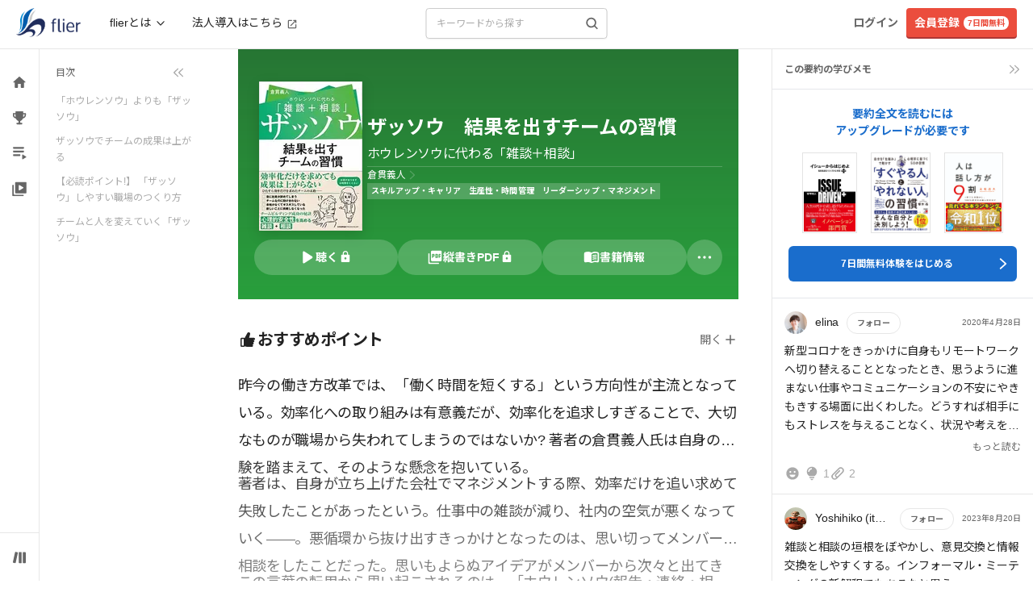

--- FILE ---
content_type: application/javascript
request_url: https://fd-flier-static-prod-endpoint-b6g9b5dkedfkeqcc.a03.azurefd.net/webfront/202512251041/_next/static/chunks/pages/summary/%5Bsummary_id%5D-f71031479d3cd8cc.js
body_size: 45969
content:
(self.webpackChunk_N_E=self.webpackChunk_N_E||[]).push([[1717],{95360:function(e,t,l){(window.__NEXT_P=window.__NEXT_P||[]).push(["/summary/[summary_id]",function(){return l(16328)}])},23393:function(e,t,l){"use strict";l.d(t,{S:function(){return c}});var s=l(43010),r=l(56408),a=l.n(r),n=l(81009),i=l.n(n);let o=new String('button.jsx-22adb8d5ff48b0f4{position:relative;color:#fff;padding-bottom:4px;height:50px;padding:0 30px;vertical-align:middle;background-color:#293c6f;border-bottom:2px solid#0d1733;font-size:14px;font-weight:400;text-align:center;white-space:nowrap}button.jsx-22adb8d5ff48b0f4:focus{outline:none}button.jsx-22adb8d5ff48b0f4:active{outline:none}button.jsx-22adb8d5ff48b0f4:hover{outline:none;background-color:#0d1733}button.jsx-22adb8d5ff48b0f4:visited{outline:none}button.jsx-22adb8d5ff48b0f4:hover{color:#fff}#arrow-left-white.jsx-22adb8d5ff48b0f4{content:"";width:7px;height:7px;border:0px;border-top:2px solid#fff;border-right:2px solid#fff;-ms-transform:rotate(45deg);-webkit-transform:rotate(45deg);-moz-transform:rotate(45deg);-o-transform:rotate(45deg);transform:rotate(45deg);position:absolute;top:-webkit-calc(50% - 2px);top:-moz-calc(50% - 2px);top:calc(50% - 2px);right:10px}');o.__hash="22adb8d5ff48b0f4";let c=e=>{let{href:t}=e;return(0,s.jsxs)(s.Fragment,{children:[(0,s.jsx)(i(),{href:t,children:(0,s.jsxs)("button",{type:"button",className:"jsx-".concat(o.__hash)+" rounded",children:[(0,s.jsx)("span",{className:"jsx-".concat(o.__hash)+" text-sm",children:"すべてを見る"}),(0,s.jsx)("span",{id:"arrow-left-white",className:"jsx-".concat(o.__hash)})]})}),(0,s.jsx)(a(),{id:o.__hash,children:o})]})}},70564:function(e,t,l){"use strict";l.d(t,{j:function(){return r}});var s=l(43010);l(85170);let r=e=>(0,s.jsxs)("svg",{width:"20",height:"4",viewBox:"0 0 20 4",fill:"none",xmlns:"http://www.w3.org/2000/svg",...e,children:[(0,s.jsx)("path",{d:"M0 2C0 0.895431 0.895431 0 2 0V0C3.10457 0 4 0.895431 4 2V2C4 3.10457 3.10457 4 2 4V4C0.895431 4 0 3.10457 0 2V2Z",className:"fill-fl-dark-1"}),(0,s.jsx)("path",{d:"M8 2C8 0.895431 8.89543 0 10 0V0C11.1046 0 12 0.895431 12 2V2C12 3.10457 11.1046 4 10 4V4C8.89543 4 8 3.10457 8 2V2Z",className:"fill-fl-dark-1"}),(0,s.jsx)("path",{d:"M16 2C16 0.895431 16.8954 0 18 0V0C19.1046 0 20 0.895431 20 2V2C20 3.10457 19.1046 4 18 4V4C16.8954 4 16 3.10457 16 2V2Z",className:"fill-fl-dark-1"})]})},71747:function(e,t,l){"use strict";l.d(t,{W:function(){return w}});var s=l(43010),r=l(71682),a=l(60458),n=l(81009),i=l.n(n),o=l(78014),c=l(23393),d=l(16483),u=l.n(d);let m=e=>{let{feature:t}=e;return(0,s.jsxs)("div",{className:"mt-4",children:[(0,s.jsx)("div",{className:"w-full",children:(0,s.jsx)("img",{src:"".concat("https://fd-flier-static-prod-endpoint-b6g9b5dkedfkeqcc.a03.azurefd.net","/feature/").concat(t.id,"_eyecatch_mini.jpg"),alt:null==t?void 0:t.title})}),(0,s.jsxs)("div",{className:"mt-4",children:[(0,s.jsx)("div",{className:"text-sm text-[#040000]",children:null==t?void 0:t.title}),(0,s.jsxs)("div",{className:"mt-1 text-xs text-fl-gray",children:[u()(null==t?void 0:t.released).format("YYYY.MM.DD")," update"]})]})]})},h=e=>{let{diagnoses:t}=e;return t?(0,s.jsxs)("div",{className:"pl-3 mt-8",children:[(0,s.jsx)("div",{className:"mb-8 text-center",children:(0,s.jsx)(o.H1,{title:"おすすめ要約診断"})}),(0,s.jsx)("div",{className:"flex flex-wrap justify-center",children:t.slice(0,4).map(e=>(0,s.jsx)(i(),{href:e.url,className:"px-1 w-1/2 !no-underline",children:(0,s.jsx)(m,{feature:e})},e.id))}),(0,s.jsx)("div",{className:"mt-12 text-center",children:(0,s.jsx)(c.S,{href:"/diagnosis/list"})})]}):null},p=e=>{let{interviews:t}=e;return t?(0,s.jsxs)("div",{className:"pl-3 mt-8",children:[(0,s.jsx)("div",{className:"mb-8 text-center",children:(0,s.jsx)(o.H1,{title:"インタビュー"})}),(0,s.jsx)("div",{className:"flex flex-wrap justify-center",children:t.slice(0,4).map(e=>(0,s.jsx)(i(),{href:e.url,className:"px-1 w-1/2 !no-underline",children:(0,s.jsx)(m,{feature:e})},e.id))}),(0,s.jsx)("div",{className:"mt-12 text-center",children:(0,s.jsx)(c.S,{href:"/interview/list/1"})})]}):null},x=e=>{let{pickups:t}=e;return t?(0,s.jsxs)("div",{className:"pl-3 mt-8",children:[(0,s.jsx)("div",{className:"mb-8 text-center",children:(0,s.jsx)(o.H1,{title:"イチオシの本"})}),(0,s.jsx)("div",{className:"flex flex-wrap justify-center",children:t.slice(0,4).map(e=>(0,s.jsx)(i(),{href:e.url,className:"px-1 w-1/2 !no-underline",children:(0,s.jsx)(m,{feature:e})},e.id))}),(0,s.jsx)("div",{className:"mt-12 text-center",children:(0,s.jsx)(c.S,{href:"/pickup/list/1"})})]}):null};var f=l(16920),b=l(8788),v=l(4918);let g=e=>{let{summary:t}=e;return(0,s.jsx)(i(),{href:"/summary/".concat(t.id),children:(0,s.jsxs)("div",{className:"flex w-full !no-underline",children:[(0,s.jsxs)("div",{className:"relative w-[45%]",children:[(0,s.jsx)("div",{className:"ml-[15px]",children:(0,s.jsx)(f.OJ,{rank:t.rank})}),(0,s.jsx)(b.T,{id:t.id,title:t.title,size:"150"})]}),(0,s.jsx)("div",{className:"w-[45%]",children:(0,s.jsx)(v.l,{summary:t})})]})})},j=e=>{let{rankings:t}=e;return t?(0,s.jsxs)("div",{children:[(0,s.jsx)("div",{className:"mb-8 text-center",children:(0,s.jsx)(o.H1,{title:"今週の要約ランキング"})}),t.slice(0,3).map((e,t)=>(0,s.jsxs)("div",{children:[(0,s.jsx)(g,{summary:e}),2!==t&&(0,s.jsx)("div",{className:"my-6 border-b"})]},e.id)),(0,s.jsx)("div",{className:"mt-12 text-center",children:(0,s.jsx)(c.S,{href:"/summary/ranking"})})]}):null},y=e=>{var t,l,r,a;let{data:n}=e;return(0,s.jsxs)("div",{className:"block md:hidden",children:[(0,s.jsx)("div",{className:"my-8 border-b"}),(0,s.jsx)(j,{rankings:null==n?void 0:null===(t=n.sidebar)||void 0===t?void 0:t.rankings}),(0,s.jsx)(h,{diagnoses:null==n?void 0:null===(l=n.sidebar)||void 0===l?void 0:l.diagnoses}),(0,s.jsx)(x,{pickups:null==n?void 0:null===(r=n.sidebar)||void 0===r?void 0:r.pickups}),(0,s.jsx)(p,{interviews:null==n?void 0:null===(a=n.sidebar)||void 0===a?void 0:a.interviews}),(0,s.jsx)("div",{className:"my-12 border-b"}),(0,s.jsx)("div",{className:"my-16"})]})},w=e=>{let{sidebar:t,children:l,fullWidth:n=!1}=e;(0,a.R)();let{data:i}=(0,r.ZP)("/api/sidebar");return(0,s.jsx)("div",{className:"block w-full",children:(0,s.jsxs)("div",{className:"container justify-center ".concat(n?"!w-full":""),children:[l,t.pc,t.sp&&(0,s.jsx)(y,{data:i})]})})}},96624:function(e,t,l){"use strict";l.d(t,{Z:function(){return c}});var s=l(43010),r=l(85170),a=l(51035),n=l(11580),i=l(9590),o=l(4814);let c=e=>{let{children:t,headerText:l,showMoreUrl:c,showDailyUpdateLabel:d=!1,headerClass:u="pr-[20px] pl-4 sm:pl-[30px]",contentClass:m="pl-4 sm:pl-[30px]"}=e,h=(0,r.useRef)(null),[p,x]=(0,r.useState)(!1),[f,b]=(0,r.useState)(!0),v=(0,i.useRouter)(),g=e=>{if(h.current){let t=Math.min(680,h.current.clientWidth);h.current.scrollBy({left:"left"===e?-t:t,behavior:"smooth"})}},j=()=>{if(h.current){let{scrollLeft:e,scrollWidth:t,clientWidth:l}=h.current;x(e>0),b(e<t-l)}};return(0,r.useEffect)(()=>{let e=h.current;if(!e)return;let t=new ResizeObserver(j);return t.observe(e),e.addEventListener("scroll",j),()=>{t.disconnect(),e.removeEventListener("scroll",j)}},[]),(0,s.jsxs)("div",{className:"relative w-full",children:[(0,s.jsxs)("div",{className:(0,o.Z)("flex justify-between items-center",u),children:[(0,s.jsx)(n.Z,{title:l,onShowMore:c?()=>v.push("".concat(c)):void 0,showDailyUpdateLabel:d}),(0,s.jsxs)("div",{className:"hidden sm:!flex sm:w-auto",children:[(0,s.jsx)("button",{onClick:()=>g("left"),className:"z-10 p-[11px] rounded-full ".concat(p?" hover:bg-fl-gray2":"text-fl-gray1 cursor-not-allowed"),"aria-label":"Scroll left",disabled:!p,children:(0,s.jsx)(a.C,{className:"w-6 h-6 -rotate-180"})}),(0,s.jsx)("button",{onClick:()=>g("right"),className:"z-10 p-[11px] rounded-full ".concat(f?"hover:bg-fl-gray2":"text-fl-gray1 cursor-not-allowed"),"aria-label":"Scroll right",disabled:!f,children:(0,s.jsx)(a.C,{className:"w-6 h-6"})})]})]}),(0,s.jsx)("div",{className:"overflow-hidden",children:(0,s.jsx)("div",{ref:h,className:(0,o.Z)("flex overflow-x-auto",m),style:{scrollbarWidth:"none",msOverflowStyle:"none"},children:(0,s.jsx)("div",{className:"flex pr-6 mt-2 md:pr-[30px] md:mt-[10px]",children:t})})})]})}},2662:function(e,t,l){"use strict";l.d(t,{N:function(){return n}});var s=l(43010),r=l(6421),a=l.n(r);let n=()=>(0,s.jsx)(a(),{src:"https://static-fe.payments-amazon.com/checkout.js",strategy:"beforeInteractive"})},86804:function(e,t,l){"use strict";l.d(t,{Z:function(){return y}});var s=l(43010),r=l(65440),a=l(85170);let n=e=>(0,s.jsx)("svg",{width:"1em",height:"1em",viewBox:"0 0 148 148",fill:"none",xmlns:"http://www.w3.org/2000/svg",...e,children:(0,s.jsx)("path",{d:"M100.667 26H47.334c-5.867 0-10.614 4.8-10.614 10.667L36.667 122 74 106l37.334 16V36.667c0-5.867-4.8-10.667-10.667-10.667Z",stroke:"currentColor",strokeWidth:"10",fill:"none"})});l(57814);var i=l(22899),o=l(55930),c=l(83234),d=l(9590),u=l(97985),m=l(22807);let h=e=>{let{summaryId:t,summaryReason:l,courseId:s,isLogin:r}=e,[n,i]=(0,a.useState)(!1),o=(0,d.useRouter)(),c=e=>!r||e===s;return{isOpenPlayModal:n,setIsOpenPlayModal:i,onPlayClick:e=>{if(e.preventDefault(),e.stopPropagation(),(0,u.bX)(m.z.TOP.AUDIO+"?summary_id="+t),c(l)){i(!0);return}o.push("/summary/".concat(t,"?play=1"))}}};var p=l(41225),x=l(42321),f=l(9387),b=l(30485);let v=e=>{let{summaryId:t,initialBookmarked:l,isLogin:s,reference:r}=e,[n,i]=(0,a.useState)(l),[o,c]=(0,a.useState)(!1),h=(0,d.useRouter)(),v=(0,x.E)(),g=(0,a.useRef)(null);return{isBookmarked:n,isOpenBookmarkAuthModal:o,setIsOpenBookmarkAuthModal:c,onClickRegister:()=>{c(!1),h.push(f.V.user.regist.$url(r&&{query:{ref:r,type:"free"}}))},onClickLogin:()=>{c(!1),setTimeout(()=>{v()},200)},onBookmarkClick:(e,l)=>{e.preventDefault(),e.stopPropagation(),(0,u.bX)(m.z.TOP.BOOKMARK+"?summary_id="+t),g.current&&clearTimeout(g.current),g.current=setTimeout(async()=>{if(!s){c(!0);return}if(l){let e=await (0,p.F)(Number(t));if(e.error){console.error("Failed to remove bookmark:",e.error);return}i(!1)}else{let e=await (0,p.I)(Number(t));if(e.error){console.error("Failed to add bookmark:",e.error);return}i(!0),b.C.success("「あとで読む」に追加しました")}},50)}}};var g=l(75542),j=l(16605);let y=e=>{var t;let{summary:l,className:d="",iconColor:u="text-white",iconClassName:m="",isTodaySummary:p=!1,reference:x}=e,{isMobile:f}=(0,g.F)(),{data:b}=(0,o.J)(),[y,w]=(0,a.useState)(!1);(0,a.useEffect)(()=>{w(!0)},[]);let _=!!(null==b?void 0:b.result),N=null==b?void 0:null===(t=b.course)||void 0===t?void 0:t.id,{id:k,flag_bookmark:C,is_can_bookmark:S,reason:M}=l,{isBookmarked:I,isOpenBookmarkAuthModal:R,setIsOpenBookmarkAuthModal:E,onClickRegister:T,onClickLogin:P,onBookmarkClick:O}=v({summaryId:Number(k),initialBookmarked:null!=C&&C,isLogin:_,reference:x}),{isOpenPlayModal:L,setIsOpenPlayModal:B,onPlayClick:z}=h({summaryId:Number(k),summaryReason:M,courseId:N,isLogin:_}),A=p&&y,F="\n    ".concat(m,"\n    ").concat(A&&!f&&I?"!bg-white":"","\n    transition-colors duration-200\n  ").trim(),q=A&&f?u:"text-fl-blue";return(0,s.jsxs)("div",{className:"flex ".concat(d),onClick:e=>e.stopPropagation(),children:[!1,(!_||!!S)&&(0,s.jsx)(c.z,{onClick:e=>O(e,I),className:F,children:I?(0,s.jsx)(r.B,{width:24,height:24,className:q}):(0,s.jsx)(n,{width:24,height:24,className:u})}),(0,s.jsx)(j.Uh,{open:R,showClose:()=>E(!1),onClickRegister:T,onClickLogin:P}),(0,s.jsx)(i.E,{modalOpen:L,setModalOpen:B,userInfo:b})]})}},6158:function(e,t,l){"use strict";l.d(t,{o:function(){return c}});var s=l(43010),r=l(59516),a=l(95993),n=l(68717),i=l(29201),o=l(86804);let c=e=>{let{summary:t,reference:l}=e,{isFree:c,isNew:d,readStatus:u}=(0,i.W)({summaryId:t.id,free:t.free,released:t.released});return(0,s.jsx)("div",{className:"relative z-20 ","data-id":t.id,children:(0,s.jsxs)("div",{className:"flex justify-between items-center w-full",children:[(0,s.jsx)(o.Z,{summary:t,iconColor:"!text-fl-dark-1",iconClassName:"p-1 sm:p-[5px]",reference:l}),(0,s.jsxs)("div",{className:"flex",children:[c&&(0,s.jsx)(a.b,{className:"mr-1"}),(0,s.jsx)(r.N,{status:u,className:"mr-1"}),(null==t?void 0:t.chips)&&t.chips.map(e=>(0,s.jsx)(n.Af,{className:"bg-[#E7E0D2]",text:e},e)),d&&(0,s.jsx)(n.e5,{})]})]})})}},97985:function(e,t,l){"use strict";l.d(t,{M6:function(){return c},bX:function(){return o},pO:function(){return i}});var s=l(9590),r=l(85170),a=l(84511),n=l(9322);let i=()=>{let e=(0,s.useRouter)(),t=(0,n.I0)(),l=(0,n.v9)(e=>e.referrer.url);(0,r.useEffect)(()=>{t((0,a.NV)(e.asPath));let s=l?"".concat("https://www.flierinc.com").concat(l):document.referrer;o(e.asPath,s)},[e.asPath])},o=async function(e){let t=arguments.length>1&&void 0!==arguments[1]?arguments[1]:"";try{await fetch("https://www.flierinc.com/access_log",{keepalive:!0,headers:{Accept:"application/json","Content-Type":"application/json"},method:"POST",body:JSON.stringify({requestPath:e,referrer:t})})}catch(e){console.error(e)}},c=(e,t,l)=>{try{let s=new URL(e);if(!t)return s.pathname;return s.searchParams.set(t,l),s.pathname+s.search}catch(t){return e}}},84511:function(e,t,l){"use strict";l.d(t,{NV:function(){return r}});let s=(0,l(22047).createSlice)({name:"referrer",initialState:{url:""},reducers:{setReferrer:(e,t)=>{e.url=t.payload}}}),{setReferrer:r}=s.actions;t.ZP=s.reducer},87346:function(e,t,l){"use strict";l.d(t,{B:function(){return r}});var s=l(51895);function r(e){return(e&&e.result?e.course.id:0)==s.HM.anonymous}},16427:function(e,t,l){"use strict";l.d(t,{m:function(){return o}});var s=l(85170),r=l(9590),a=l(42321),n=l(9387),i=l(52378);let o=e=>{let{reference:t}=e,l=(0,r.useRouter)(),o=(0,a.E)(),[c,d]=(0,s.useState)(!1),u=(0,s.useCallback)(()=>{d(!0)},[]),m=(0,s.useCallback)(()=>{d(!1)},[]),h=(0,s.useCallback)(()=>{m(),l.push(n.V.user.regist.$url({query:{ref:t,type:"free"}}))},[t,l,m]),p=(0,s.useCallback)(async()=>{m(),await (0,i._)(100),o()},[m,o]);return{isAuthRequiredModalOpen:c,openAuthRequiredModal:u,closeAuthRequiredModal:m,onClickRegister:h,onClickLogin:p}}},32223:function(e,t,l){"use strict";l.d(t,{K:function(){return u},h:function(){return d}});var s=l(9322),r=l(74726),a=l(88764),n=l(51895),i=l(66948),o=l(85170),c=l(9590);let d=(e,t)=>{let{isCorporateBarVisible:l}=t;return(0,o.useMemo)(()=>(0,i.Cc)(null==e?void 0:e.biz_group_id)&&l,[e,l])},u=(e,t)=>{var l,i;let{isCorporateBarVisible:u}=t,{openCommentModal:m,getIndexByCommentId:h}=(0,a.K)(),{latestUserComments:p}=(0,s.v9)(r.Qs),x=(0,o.useMemo)(()=>p.slice(0,5),[p]),f=(0,c.useRouter)(),b=(null==e?void 0:e.biz_group_use_srp)===n.xO.CLOSE_SRP;return{isDisplayBizGroupBar:d(e,{isCorporateBarVisible:u}),bizGroupBarProps:{icon:null==e?void 0:null===(l=e.biz_group_info)||void 0===l?void 0:l.icon,bizGroupName:null==e?void 0:null===(i=e.biz_group_info)||void 0===i?void 0:i.name,showNavigateBusinessGroupComments:b,showNavigateReadingPrograms:null==e?void 0:e.use_reading_program,bizUserComments:null==x?void 0:x.map(e=>({isViewed:e.is_viewed,user:e.user,commentId:e.id})),onClickUserIcon:e=>{let{commentId:t}=e;m({commentIndex:h(t,"latestUserComments"),modalType:"latestUserComments"})},currentPathname:f.pathname}}}},65860:function(e,t,l){"use strict";l.d(t,{c:function(){return s}});let s={app_bottom_nav__bookshelf_popup:{url:"https://flier.onelink.me/qrSF/4mf0jun8"},app_bottom_nav__use_in_app:{url:"https://flier.onelink.me/qrSF/mapk3az9"}}},27490:function(e,t,l){"use strict";l.d(t,{q$:function(){return i},sT:function(){return n}});var s=l(22047);let r={showErrorPage:!1,errorTitle:"",errorMessage:"",buttons:null,resetFlg:!1},a=(0,s.createSlice)({name:"error",initialState:r,reducers:{setError:(e,t)=>{e.showErrorPage=!0,e.errorTitle=t.payload.errorTitle,e.errorMessage=t.payload.errorMessage,e.buttons=t.payload.buttons,e.resetFlg=!1},resetError:e=>{e.showErrorPage=r.showErrorPage,e.resetFlg=!0}}}),{setError:n,resetError:i}=a.actions;t.ZP=a.reducer},84925:function(e,t,l){"use strict";l.d(t,{J9:function(){return r},cF:function(){return n},lR:function(){return a}});var s=l(91395);let r=(0,s.tv)({base:"h-[var(--header-sp-height)] md:h-[var(--header-pc-height)]",variants:{hasBizBar:{true:"md:h-[var(--header-total-height-pc-with-biz)]"}},defaultVariants:{hasBizBar:!1}}),a=(0,s.tv)({base:"top-[var(--header-sp-height)] md:top-[var(--header-pc-height)]",variants:{hasBizBar:{true:"md:top-[var(--header-total-height-pc-with-biz)]"}},defaultVariants:{hasBizBar:!1}}),n=(0,s.tv)({base:"mt-[calc(var(--header-sp-height)+1px)] md:mt-[calc(var(--header-pc-height)+var(--summary-memo-sidebar-offset-border-compensation))]",variants:{hasBizBar:{true:"mt-[calc(var(--header-sp-height)+2px)] md:mt-[calc(var(--header-total-height-pc-with-biz)+var(--summary-memo-sidebar-offset-border-compensation-with-biz))]"}},defaultVariants:{hasBizBar:!1}})},97296:function(e,t,l){"use strict";l.d(t,{ts:function(){return n},vy:function(){return r}});var s=l(22047);let r={showRegist:!0,showLogin:!0},a=(0,s.createSlice)({name:"headerOption",initialState:r,reducers:{setHeaderOption:(e,t)=>{e.showRegist=t.payload.showRegist,e.showLogin=t.payload.showLogin}}}),{setHeaderOption:n}=a.actions;t.ZP=a.reducer},60458:function(e,t,l){"use strict";l.d(t,{R:function(){return o}});var s=l(85170),r=l(9590),a=l(10483),n=l(6020),i=l(66530);let o=()=>{let e=(0,r.useRouter)(),t=(0,a.a)();(0,s.useEffect)(()=>{let l=l=>{if((0,i.parseCookies)()[n.En]){var s;!t||(null==t?void 0:null===(s=t.email)||void 0===s?void 0:s.includes("limited_url.flierinc"))||(0,i.setCookie)(null,n.En,null,{maxAge:0,path:"/"});let r=l.match(/^\/(summary|pickup|interview|column|diagnosis|recommend|playlists)\//);if(r&&""!=r[0]){let t=l.replace(r[0],"/lt"+r[0]);throw e.push(t),"Abort route change"}}};return e.events.on("routeChangeStart",l),()=>e.events.off("routeChangeStart",l)},[e.asPath,t])}},22899:function(e,t,l){"use strict";l.d(t,{E:function(){return i}});var s=l(43010),r=l(79313),a=l(75573),n=l(51895);let i=e=>{let{modalOpen:t,setModalOpen:l,userInfo:i}=e,o={...r.O,content:{...r.O.content,width:a.tq?"auto":"600px"}};return(0,s.jsx)(s.Fragment,{children:(0,s.jsxs)(r.u,{open:t,style:o,onRequestClose:()=>l(!1),children:[(0,s.jsx)("img",{src:"".concat("https://fd-flier-static-prod-endpoint-b6g9b5dkedfkeqcc.a03.azurefd.net","/playlists/playlist_popup.jpg"),className:"w-[600px]"}),(0,s.jsxs)("div",{className:"p-12 text-center",children:[(0,s.jsxs)("div",{className:"text-xl font-bold sm:text-2xl",children:["ゴールドプランなら",(0,s.jsx)("br",{}),"プレイリストを音声で"]}),(0,s.jsx)("div",{className:"py-4 px-2 font-flier text-sm text-fl-black sm:text-base",children:"通勤/通学中や家事をしながらスキマ時間にご活用ください"}),(0,s.jsx)("button",{className:"py-4 px-20 text-xs font-bold text-white bg-fl-blue rounded-full sm:py-3 sm:px-10 sm:text-base",onClick:()=>{if(!i.result||i.course.id===n.HM.free&&!i.used_free_coupon){location.href="/welcome";return}location.href="/user/upgrade"},children:"プラン詳細を見る"})]})]})})}},301:function(e,t,l){"use strict";l.d(t,{Es:function(){return i},xM:function(){return n}});var s=l(22047);let r={showSuccessPage:!1,showSimpleHeader:!1,successTitle:"",successMessage:"",buttons:null,content:null,resetFlg:!1},a=(0,s.createSlice)({name:"success",initialState:r,reducers:{setSuccess:(e,t)=>{e.showSuccessPage=!0,e.showSimpleHeader=t.payload.showSimpleHeader,e.successTitle=t.payload.successTitle,e.successMessage=t.payload.successMessage,e.buttons=t.payload.buttons,e.content=t.payload.content,e.resetFlg=!1},resetSuccess:e=>{e.showSuccessPage=r.showSuccessPage,e.resetFlg=!0}}}),{setSuccess:n,resetSuccess:i}=a.actions;t.ZP=a.reducer},80181:function(e,t,l){"use strict";l.d(t,{q:function(){return r}});var s=l(43010);let r=e=>{let{length:t=4}=e;return(0,s.jsx)("div",{className:"animate-pulse",children:(0,s.jsx)("div",{className:"pb-20 w-full",children:(0,s.jsx)("div",{className:"flex flex-wrap",children:Array(t).fill(0).map((e,t)=>(0,s.jsx)("div",{className:"p-2 w-1/2 max-w-sm sm:w-1/4",children:(0,s.jsxs)("div",{className:"flex-1 py-1 space-y-3",children:[(0,s.jsx)("div",{className:"h-40 bg-gray-300 rounded sm:h-48"}),(0,s.jsx)("div",{className:"w-3/4 h-4 bg-gray-300 rounded sm:w-4/5 sm:h-6"}),(0,s.jsx)("div",{className:"w-1/3 h-3 bg-gray-300 rounded sm:h-4"}),(0,s.jsx)("div",{className:"w-1/2 h-3 bg-gray-300 rounded"})]})},t))})})})}},11580:function(e,t,l){"use strict";l.d(t,{Z:function(){return a}});var s=l(43010);let r=()=>(0,s.jsx)("div",{className:"px-1 h-[17px] text-fl-white bg-fl-yellow text-label-small-bold",children:"毎日更新"});var a=e=>{let{title:t,onShowMore:l,showDailyUpdateLabel:a=!1}=e;return(0,s.jsxs)("div",{className:"flex justify-between items-center py-2 w-full sm:justify-start",children:[(0,s.jsxs)("div",{className:"flex gap-2 items-center mr-[15px] w-full md:w-auto",children:[(0,s.jsx)("p",{className:"text-[#222222] text-headline-small sm:text-headline-medium",children:t}),a&&(0,s.jsx)(r,{})]}),l&&(0,s.jsx)("button",{className:"py-[5px] px-[10px] w-[80px] h-[30px] text-xs text-[#222222] whitespace-nowrap hover:bg-fl-gray2 rounded-full border border-fl-gray1 transition-colors",onClick:l,children:"もっと見る"})]})}},9333:function(e,t,l){"use strict";l.d(t,{w:function(){return c}});var s=l(43010),r=l(17502),a=l(16960),n=l(8788),i=l(4918),o=l(16920);let c=e=>{let{summary:t,showRankBadge:l,showSummaryButton:c=!0}=e,{id:d,title:u}=t;return(0,s.jsx)(s.Fragment,{children:(0,s.jsxs)("div",{id:d,children:[l&&(0,r.Xi)(t)&&(0,s.jsx)(o.OJ,{rank:t.rank}),(0,s.jsx)(n.T,{id:d,title:u,size:"150"}),(0,s.jsx)(i.l,{summary:t,showSummaryButton:c}),(0,s.jsx)(a.X,{id:d})]},"summary-md-".concat(d))})}},10210:function(e,t,l){"use strict";l.d(t,{xi:function(){return a}});var s=l(85170),r=l(32738);let a=(e,t)=>{let[l,a]=(0,s.useState)("");return(0,s.useEffect)(()=>{(async()=>{try{let l=await n(e);if(l){let e=(0,r.Vi)(l).hue().toString();t(e),a(e)}else console.error("平均色の取得に失敗しました"),t("0"),a("0")}catch(e){console.error("画像処理中にエラーが発生しました",e),t("0"),a("0")}})()},[e,t]),l},n=async e=>new Promise((t,l)=>{let s=document.createElement("canvas"),r=s.getContext("2d"),a=new Image;a.crossOrigin="Anonymous",a.src=e,a.onload=async()=>{s.width=a.width,s.height=a.height,null==r||r.drawImage(a,0,0);try{let e=null==r?void 0:r.getImageData(0,0,s.width,s.height);if(!e){l(Error("ImageDataの取得に失敗しました"));return}let a=i(e.data);a?t(a):l(Error("平均色の計算に失敗しました"))}catch(e){l(e)}},a.onerror=()=>{l(Error("画像のロードに失敗しました: ".concat(e)))}}),i=e=>{if(!e||0===e.length)return null;let t=0,l=0,s=0;for(let r=0;r<e.length;r+=4)t+=e[r],l+=e[r+1],s+=e[r+2];let a=e.length/4,n=Math.round(t/a),i=Math.round(l/a),o=Math.round(s/a);return(0,r.Vi)({r:n,g:i,b:o}).toRgbString()}},75542:function(e,t,l){"use strict";l.d(t,{F:function(){return r}});var s=l(9144);let r=()=>{let e=(0,s.ac)({minWidth:992}),t=(0,s.ac)({minWidth:768,maxWidth:991});return{isMobile:(0,s.ac)({maxWidth:767}),isNotMobile:(0,s.ac)({minWidth:768}),isTablet:t,isDesktop:e}}},16328:function(e,t,l){"use strict";l.r(t),l.d(t,{__N_SSP:function(){return re},default:function(){return rt}});var s=l(43010),r=l(85170),a=l(51895),n=l(65728),i=l(4065),o=l(4814),c=l(16483),d=l.n(c),u=l(30485),m=l(55538),h=l(66530);let p="learning_memo_sidebar_open",x=e=>{let[t,l]=(0,r.useState)(!1),[s,n]=(0,r.useState)(0),i="number"==typeof e&&e>a.HM.free;return(0,r.useEffect)(()=>{if(!i){l(!0);return}l("true"===(0,h.parseCookies)()[p])},[i]),{isOpenMemoSidebar:t,toggleMemoSidebar:(0,r.useCallback)(()=>{l(e=>(i&&(0,h.setCookie)(null,p,String(!e),{maxAge:31536e3,path:"/"}),!e))},[i]),openMemoSidebar:(0,r.useCallback)(()=>{l(e=>(e?n(e=>e+1):i&&(0,h.setCookie)(null,p,"true",{maxAge:31536e3,path:"/"}),!0))},[i]),scrollTrigger:s}},f=function(e){let t=arguments.length>1&&void 0!==arguments[1]?arguments[1]:"<br />";return(0,r.useMemo)(()=>e&&"string"==typeof e?e.split(t).filter(e=>e.trim().length>0):[],[e,t])},b=e=>(0,r.useMemo)(()=>e&&Array.isArray(e)?e.map(e=>{let t={id:e.anchor_id,title:e.title,level:1};return e.sub_sections&&Array.isArray(e.sub_sections)&&(t.sub_sections=e.sub_sections.map(e=>({id:e.anchor_id,title:e.title,level:2}))),t}):[],[e]),v=e=>{let{summary:{title:t,subtitle:l,review:s,notation:a,shops:n}}=e,i=(0,r.useMemo)(()=>"".concat(t," ").concat(l?"/ ".concat(l," "):""," | 本の要約サービス flier(フライヤー)"),[t,l]),o=(0,r.useMemo)(()=>s.slice(0,100),[s]),c=(0,r.useMemo)(()=>"".concat("https://fd-flier-static-prod-endpoint-b6g9b5dkedfkeqcc.a03.azurefd.net","/summary/").concat(e.summary.id,"_ogp.jpg"),[e.summary.id]),d=(0,r.useMemo)(()=>"https://www.flierinc.com/summary/".concat(e.summary.id),[e.summary.id]),h=x(e.courseId),p=(0,r.useCallback)(async t=>{if("finish_reading_share"===t||"floating_menu_share"===t||"sp_first_view_more_menu_share"===t||"pc_first_view_more_menu_share"===t)try{let l=new URL("/summary/".concat(e.summary.id),window.location.origin);l.searchParams.set("ref",t),await navigator.clipboard.writeText(l.toString()),u.C.success("URLをコピーしました")}catch(e){console.error(e),u.C.error("URLのコピーに失敗しました")}},[]),[v,g]=(0,r.useState)(!1),j=(0,r.useCallback)(()=>{g(!0)},[]),y=(0,r.useCallback)(()=>{g(!1)},[]),w=(0,r.useMemo)(()=>n.map(e=>({...(0,m.m)(e.name),url:e.url})),[n]),[_,N]=(0,r.useState)(!1),k=(0,r.useCallback)(()=>{N(!0)},[]),C=(0,r.useCallback)(()=>{N(!1)},[]);return{seo:{title:i,description:o,robotsProps:{noarchive:!0},openGraph:{images:[{url:c,width:1200,height:630}]},canonical:d,twitter:{cardType:"summary_large_image"}},notation:f(a),learningMemoSidebar:h,writersReview:f(s),authorAbout:f(e.summary.about_author),tableOfContents:b(e.summary.table_of_contents),onClickShare:p,ecShopModal:{isOpen:v,open:j,close:y,shops:w},bookInfoModal:{isOpen:_,open:k,close:C}}};var g=l(91395),j=l(84999);let y=(0,g.tv)({base:["p-pc-20 space-y-pc-10 pr-pc-50","-translate-x-[16px]"],variants:{collapsed:{true:"w-36",false:"w-60"}},defaultVariants:{collapsed:!1}}),w=(0,g.tv)({base:"pb-5 overflow-hidden",variants:{collapsed:{true:"max-h-0 opacity-0",false:"pb-5 max-h-none opacity-100"}},defaultVariants:{collapsed:!1}}),_=(0,g.tv)({base:"block text-left cursor-pointer py-pc-5",variants:{level:{1:"pl-0",2:"pl-4",3:"pl-8"},active:{true:"text-fl-fore-main text-label-large-bold",false:"text-fl-fore-remark hover:underline text-label-large"}}}),N=(0,g.tv)({base:"w-4 h-4 text-fl-fore-remark group-hover:text-fl-fore-sub",variants:{collapsed:{false:"rotate-180"}}}),k="summary-read-more";function C(e){let{items:t,activeId:l,onItemClick:a,defaultCollapsed:n=!1,title:i="目次",onToggleCollapse:o}=e,[c,d]=(0,r.useState)(n),u=e=>{null==a||a(e);let l=document.getElementById(e);if(l){let s=l.offsetTop,r=t.length>0&&t[0].id===e;window.scrollTo({top:s-(r?50:0),behavior:"smooth"})}else{let e=document.getElementById(k);window.scrollTo({top:e?e.offsetTop:0,behavior:"smooth"})}};return 0===t.length?null:(0,s.jsxs)("nav",{className:y({collapsed:c}),"aria-label":"目次",children:[(0,s.jsx)("div",{className:"pr-pc-10",children:(0,s.jsxs)("button",{type:"button",className:"group flex gap-pc-15 justify-between items-center w-full text-fl-fore-sub cursor-pointer text-label-large",onClick:()=>{let e=!c;d(e),null==o||o(e)},"aria-expanded":!c,"aria-label":c?"目次を展開":"目次を折りたたむ",children:[(0,s.jsx)("span",{children:i}),(0,s.jsx)(j.k,{className:N({collapsed:c})})]})}),(0,s.jsx)("div",{className:w({collapsed:c}),children:(0,s.jsx)("div",{className:"space-y-pc-0",children:t.map(e=>{let t=l===e.id;return(0,s.jsx)("button",{type:"button",className:_({level:e.level,active:t}),onClick:()=>u(e.id),"aria-current":t?"location":void 0,title:e.title,children:e.title},e.id)})})})]})}let S=(0,g.tv)({slots:{wrapper:"min-h-screen",main:"mx-auto",mainContent:"w-full max-w-summary-contents"},variants:{mode:{flow:{wrapper:"flex items-start",main:"flex-1 flex justify-center",mainContent:"mx-auto lg:w-summary-contents"},viewport:{wrapper:"flex relative",main:"flex items-center justify-center pointer-events-none",mainContent:"pointer-events-auto"}},hasLeft:{true:{},false:{}},hasRight:{true:{},false:{}}},compoundVariants:[{mode:"viewport",hasLeft:!0,hasRight:!0,class:{main:"translate-x-[-60px]"}}]}),M=(0,g.tv)({slots:{wrapper:"flex-shrink-0 fixed w-64 wide:!block hidden",inner:"static px-4 max-h-screen"}}),I=(0,g.tv)({slots:{wrapper:"flex-shrink-0 border-fl-bg-border md:!block hidden z-summary-sidebar",inner:"w-learning-memo-sidebar max-h-screen overflow-y-auto"},variants:{mode:{flow:{wrapper:"static"},viewport:{wrapper:"fixed"}}}}),R=e=>{let{children:t}=e,{wrapper:l,inner:r}=M();return(0,s.jsx)("aside",{className:l(),children:(0,s.jsx)("div",{className:r(),children:t})})},E=e=>{let{children:t,mode:l}=e,{wrapper:r,inner:a}=I({mode:l});return(0,s.jsx)("aside",{className:r(),children:(0,s.jsx)("div",{className:a(),children:t})})};function T(e){let{leftPane:t,rightPane:l,children:a}=e,n=!!t,i=!!l,o=!function(e){let t=arguments.length>1&&void 0!==arguments[1]&&arguments[1],[l,s]=(0,r.useState)(t);return(0,r.useEffect)(()=>{let t=window.matchMedia(e);s(t.matches);let l=e=>s(e.matches);return t.addEventListener("change",l),()=>{t.removeEventListener("change",l)}},[e]),l}("(min-width: 1200px)",!0)?"flow":"viewport",{wrapper:c,main:d,mainContent:u}=S({mode:o,hasLeft:n,hasRight:i});return(0,s.jsxs)("div",{className:c(),children:[n&&(0,s.jsx)(R,{children:t}),(0,s.jsx)("main",{className:d(),children:(0,s.jsx)("div",{className:u(),children:a})}),i&&(0,s.jsx)(E,{mode:o,children:l})]})}let P=/<div[^>]*>|<\/div>/g,O=/<br[^>]*>/g;var L=l(26642),B=l.n(L),z=l(64857),A=l.n(z);function F(e){let{src:t,alt:l}=e;return(0,s.jsxs)("figure",{className:"flex flex-col items-start md:items-end",children:[(0,s.jsx)("div",{className:"flex self-center h-60 md:h-80",children:(0,s.jsx)(A(),{src:t,alt:"",width:480,height:320,quality:90,className:"object-contain w-full h-full"})}),(0,s.jsx)("figcaption",{className:"mt-2.5 text-fl-fore-remark text-label-small","data-selection-allowed":"false",children:l})]})}function q(e){let{sections:t}=e;return(0,s.jsx)(s.Fragment,{children:t.map((e,t)=>{let{title:l,texts:r,image:a}=e;return(0,s.jsxs)("section",{className:"mb-sp-48 md:mb-pc-50",children:[(0,s.jsx)("h3",{className:B().sectionDetailH3,"data-selection-allowed":"true",children:l}),a&&(0,s.jsx)("div",{className:"mb-sp-20 md:mb-pc-30",children:(0,s.jsx)(F,{src:a.src,alt:a.alt})}),(0,s.jsx)("div",{className:"text-summary-body-large","data-selection-allowed":"true",children:r.map((e,l)=>(0,s.jsx)("p",{className:"mb-pc-20",children:e},"paragraph-".concat(t,"-").concat(l)))})]},"section-".concat(t))})})}function $(){return(0,s.jsx)("div",{className:"w-8 h-0.5 bg-fl-fore-main"})}var W=l(87346),D=l(24679),U=l(55930),V=l(71682),H=l(22807),Z=l(68043);function G(){return{slackShare:()=>"true"!==(0,h.parseCookies)()[Z.s],noSlackShare:()=>"true"===(0,h.parseCookies)()[Z.s],saveSlackShare(e){(0,h.setCookie)(null,Z.s,e?"false":"true",{maxAge:2592e3,path:"/"})}}}var Y=l(10848),K=l(17805);let J=function(e){let{includePrivate:t=!1}=arguments.length>1&&void 0!==arguments[1]?arguments[1]:{},l=e.map(e=>{let t=(0,K.$G)(e.name,7);return{id:e.id,name:e.name,label:e.is_public?"公開：".concat(t):"非公開：".concat(t),isPrivate:!e.is_public,total:e.total}}),s={id:Y.DS,name:"非公開",label:"非公開",isPrivate:!0,total:0};return t?[...l,s]:l};var X=l(71790),Q=l(26311),ee=l(31459),et=l(73019),el=l(94120);let es=function(e){let t=arguments.length>1&&void 0!==arguments[1]?arguments[1]:{},{refetch:l}=(0,et.DV)(),{mutate:s}=(0,el.G)(),{trigger:r,isMutating:a,error:n}=(0,X.Z)("post-comment",async(e,t)=>{let{arg:l}=t;return await (0,Q.Fq)(l.summaryId,l.isOpening,l.comment,l.bizGroupClusterId)},{...t,onSuccess:(r,a,n)=>{t.onSuccess&&t.onSuccess(r,a,n),(0,ee.j)("/api/summary/pickup/".concat(e,"?page=1&limit=3")),(0,ee.j)("".concat(H.T.COMMENT.client,"/").concat(e)),l(),s()}});return{trigger:r,isLoading:a,error:n,hasError:!!n}};var er=l(35727);let ea=function(){let e=arguments.length>0&&void 0!==arguments[0]?arguments[0]:{},{trigger:t,isMutating:l,error:s}=(0,X.Z)("post-slack-message",async(e,t)=>{let{arg:l}=t;return await (0,er.f)(l.summaryId,l.slackTeamId)},e);return{trigger:t,isLoading:l,error:s,hasError:!!s}},en=function(){let e=arguments.length>0&&void 0!==arguments[0]?arguments[0]:1500,[t,l]=(0,r.useState)(!1);return{isSaved:t,triggerSaveTransition:(0,r.useCallback)(()=>{l(!0),setTimeout(()=>{l(!1)},e)},[e]),reset:(0,r.useCallback)(()=>{l(!1)},[])}},ei=e=>{let{defaultValues:t,meta:l}=e,s=(0,r.useRef)(!0),n=(0,r.useRef)(null),i=(0,D.cI)({defaultValues:{memo:t.memo||"",bizGroupClusterId:t.bizGroupClusterId,isPublic:t.isPublic,isShareSlack:t.isShareSlack,lastSavedAt:null==t?void 0:t.lastSavedAt},mode:"onChange"}),{control:o,handleSubmit:c,watch:m,setValue:h,formState:{isValid:p,isDirty:x,isSubmitting:f,isSubmitted:b},setError:v,reset:g}=i,j=m("memo"),y=m("bizGroupClusterId"),w=m("isPublic"),_=m("isShareSlack"),N=m("lastSavedAt"),k=G(),C=l.srpStatus===a.xO.OFF_SRP,S=J(l.bizGroupClusters,{includePrivate:!1==C}),{isSaved:M,triggerSaveTransition:I}=en(1200);(0,r.useEffect)(()=>{null!==n.current&&n.current!==l.summaryId&&(s.current=!0),n.current=l.summaryId,!1===l.isLoading&&s.current&&(s.current=!1,g({memo:t.memo,bizGroupClusterId:t.bizGroupClusterId,isPublic:t.isPublic,isShareSlack:t.isShareSlack,lastSavedAt:null==t?void 0:t.lastSavedAt}))},[l.isLoading,l.summaryId,g,t]);let{trigger:R}=es(l.summaryId,{onSuccess:e=>{var t,s,r;let a=(t=l.use_biz_group_cluster,s=null!=y?y:-1,r=null!=w&&w,t?-1!==s:r),n=l.use_biz_group_cluster?y:Y.d$;g({memo:e.comment,bizGroupClusterId:n,isPublic:a,isShareSlack:_,lastSavedAt:d()().toDate()},{keepDirty:!1,keepTouched:!1,keepErrors:!1}),I(),u.C.success("学びメモを保存しました")},onError:e=>{console.error("Failed to post learning memo",e),v("root.serverError",{type:"400",message:"学びメモの保存に失敗しました。時間をおいて再度お試しください。"}),u.C.error("学びメモの保存に失敗しました。時間をおいて再度お試しください。")}}),{trigger:E}=ea(),T=(0,r.useMemo)(()=>(null==j?void 0:j.trim())==="",[j]),P=(0,r.useMemo)(()=>{var e;let t=null!==(e=S.find(e=>e.id===y))&&void 0!==e?e:S[0];return{...t,name:null==t?void 0:t.label}},[y,S]),O=(0,r.useMemo)(()=>x,[x]),L=async e=>{var t,s,r,a,n,i,o;let c=(r=l.use_biz_group_cluster,a=null!==(t=e.bizGroupClusterId)&&void 0!==t?t:-1,n=null!==(s=e.isPublic)&&void 0!==s&&s,r?-1!==a:n),d=(i=l.use_biz_group_cluster,o=e.bizGroupClusterId,i?o:Y.d$);try{await R({summaryId:l.summaryId,comment:e.memo,isOpening:c,bizGroupClusterId:d}),c&&!1===T&&e.isShareSlack&&l.slackTeamId&&E({summaryId:l.summaryId,slackTeamId:l.slackTeamId}).catch(e=>{console.error("Slack sharing failed",e),u.C.error("Slack共有に失敗しました")})}catch(e){console.error("Failed to submit learning memo",e)}};return{methods:i,control:o,handleSubmit:c,isSubmitSuccessful:M,isSubmitting:f,isSubmitted:b,memo:j,isEmpty:T,bizGroupClusterId:y,isShareSlack:_,isPublic:w,isValid:p,displaySaveButton:O,lastSavedAt:N,selectedBizGroupCluster:P,bizGroupClusterOptions:S,handleTextareaChange:e=>{h("memo",""===e.trim()?"":e,{shouldValidate:!0,shouldDirty:!0})},toggleIsPublic:()=>{h("isPublic",!w,{shouldValidate:!0,shouldDirty:!0})},toggleIsShareSlack:()=>{h("isShareSlack",!_,{shouldValidate:!0,shouldDirty:!0}),k.saveSlackShare(!_)},onSelectBizGroupCluster:e=>{h("bizGroupClusterId",e.id,{shouldValidate:!0,shouldDirty:!0})},onSubmit:L}},eo={getInitialBizGroupClusterId:e=>!e||e.comment_id<=0?Y.d$:e.is_opening?e.biz_group_cluster_id:Y.DS,getInitialIsPublic:e=>!e||e.comment_id<=0||e.is_opening,getInitialIsShareSlack:()=>G().slackShare()};var ec=l(66948);let ed={SRP_OFF:[],SRP_OPEN_WITH_GROUP:["share_to_biz_cluster"],SRP_OPEN_WITHOUT_GROUP:["share_to_memo"],SRP_CLOSE_GROUP_WITH_SLACK:["share_to_biz_cluster","share_to_slack"],SRP_CLOSE_GROUP_WITHOUT_SLACK:["share_to_biz_cluster"],SRP_CLOSE_NO_GROUP_WITH_SLACK:["share_to_slack","share_to_memo"],SRP_CLOSE_NO_GROUP_WITHOUT_SLACK:["share_to_memo"]},eu=e=>{let{srpStatus:t,slackShare:l,useBizGroupCluster:s}=e;if(t===a.xO.OFF_SRP)return ed.SRP_OFF;if(t===a.xO.OPEN_SRP)return s?ed.SRP_OPEN_WITH_GROUP:ed.SRP_OPEN_WITHOUT_GROUP;if(t===a.xO.CLOSE_SRP){if(s&&l.enabled)return ed.SRP_CLOSE_GROUP_WITH_SLACK;if(s&&!l.enabled)return ed.SRP_CLOSE_GROUP_WITHOUT_SLACK;if(!s&&l.enabled)return ed.SRP_CLOSE_NO_GROUP_WITH_SLACK;if(!s&&!l.enabled)return ed.SRP_CLOSE_NO_GROUP_WITHOUT_SLACK}return[]};var em=l(35703);function eh(e){let{className:t}=e;return(0,s.jsx)("svg",{width:"14",height:"12",viewBox:"0 0 14 12",fill:"currentColor",xmlns:"http://www.w3.org/2000/svg",className:t,children:(0,s.jsx)("path",{d:"M4.32995 9.229L1.43828 6.33734C1.11328 6.01234 0.588281 6.01234 0.263281 6.33734C-0.0617188 6.66234 -0.0617188 7.18734 0.263281 7.51234L3.74662 10.9957C4.07162 11.3207 4.59661 11.3207 4.92161 10.9957L13.7383 2.179C14.0633 1.854 14.0633 1.329 13.7383 1.004C13.4133 0.679004 12.8883 0.679004 12.5633 1.004L4.32995 9.229Z",fill:"currentColor"})})}let ep=r.forwardRef((e,t)=>{let{className:l,disabled:r,...a}=e;return(0,s.jsx)(em.X,{ref:t,disabled:r,...a,className:e=>{let{disabled:t}=e;return(0,o.W)("inline-flex gap-2 items-start select-none",l,t&&"opacity-30")},children:e=>{let{checked:t}=e;return(0,s.jsx)(s.Fragment,{children:(0,s.jsx)("span",{className:(0,o.W)("cursor-pointer","inline-flex relative justify-center items-center rounded-[4px] border-2","focus:outline-none focus-visible:ring-2 focus-visible:ring-fl-chromatic-blue focus-visible:ring-offset-2","w-4 h-4","px-[1px]",t?"bg-fl-chromatic-blue border-fl-chromatic-blue":"bg-fl-white border-fl-bg-border"),"aria-hidden":"true",children:(0,s.jsx)(eh,{className:(0,o.W)("w-4 h-4",t?"text-white":"text-transparent")})})})}})});ep.displayName="Checkbox";var ex=l(75107),ef=l(22007),eb=l(98557),ev=l(51035);function eg(e){let{options:t,selected:l,onSelect:r,disabled:a=!1,size:n="h-40",menuItemsProps:i={anchor:{to:"top end",gap:8}},selectedClassName:c,title:d,...u}=e;return(0,s.jsx)(eb.v2,{as:"div",className:"relative",...u,children:e=>{let{open:u}=e;return(0,s.jsxs)(s.Fragment,{children:[(0,s.jsxs)(eb.j2,{className:(0,o.W)("flex gap-sp-4 justify-between items-center text-fl-fore-main rounded border border-fl-bg-border md:gap-pc-5 md:px-pc-15 text-label-large","bg-fl-bg-main","focus-visible:outline-fl-yellow focus-visible:outline focus-visible:outline-offset-2 cursor-pointer",a&&"opacity-20 cursor-not-allowed","h-40"===n&&["h-pc-40","px-sp-16 h-pc-40"],"h-30"===n&&["h-pc-30","py-sp-4 px-sp-8 md:py-pc-5 md:px-pc-10","!leading-none"]),disabled:a,title:d||l.name,children:[(0,s.jsx)("span",{className:c,children:l.name}),(0,s.jsx)(ev.C,{width:12,height:12,className:(0,o.W)("text-fl-fore-remark ",u?"-rotate-90":"rotate-90")})]}),(0,s.jsx)(eb.sd,{className:"z-[100000] py-1 mb-2 w-fit bg-white rounded border focus:outline-none shadow-lg",...i,children:t.map(e=>(0,s.jsx)(eb.sN,{children:t=>{let{focus:l}=t;return(0,s.jsx)("button",{onClick:()=>r(e),className:(0,o.W)("block w-full text-left text-label-large",l&&"bg-gray-100","py-sp-4 px-sp-8 md:py-pc-5 md:px-pc-10"),children:e.name})}},e.id))})]})}})}var ej=l(77030);let ey=e=>e.label.includes("非公開")&&"非公開"!==e.name?"非公開："+e.name:e.name,ew=e=>void 0!==e.total&&"全社"!==e.name&&"非公開"!==e.name,e_=()=>{let[e,t]=(0,r.useState)(!1);return(0,r.useEffect)(()=>{let e=()=>{t(null!==document.querySelector(".ReactModal__Content"))};e();let l=new MutationObserver(e);return l.observe(document.body,{childList:!0,subtree:!0}),()=>{l.disconnect()}},[]),e};function eN(e){let{options:t,selected:l,onSelect:r,disabled:a=!1,size:n="h-40",menuItemsProps:i={anchor:{to:"top end",gap:8}},selectedClassName:c,title:d,...u}=e,m=e_();return(0,s.jsx)(eb.v2,{as:"div",className:"relative",...u,children:e=>{let{open:u}=e;return(0,s.jsxs)(s.Fragment,{children:[(0,s.jsxs)(eb.j2,{className:(0,o.W)("flex gap-sp-4 justify-between items-center text-fl-fore-main rounded border border-fl-bg-border text-label-large","bg-fl-bg-main","focus-visible:outline-fl-yellow focus-visible:outline focus-visible:outline-offset-2 cursor-pointer",a&&"opacity-20 cursor-not-allowed","h-40"===n&&"px-sp-16 h-sp-40","h-30"===n&&["h-sp-28","py-sp-4 px-sp-8","!leading-none"]),disabled:a,title:d||l.name,children:[(0,s.jsx)("span",{className:c,children:l.name}),(0,s.jsx)(ev.C,{width:12,height:12,className:(0,o.W)("text-fl-fore-remark ",u?"-rotate-90":"rotate-90")})]}),(0,s.jsx)(eb.sd,{className:(0,o.W)("overflow-y-auto z-[100000] py-2 !max-h-[45vh] bg-white rounded border focus:outline-none shadow-lg",m?"ml-9":"ml-5"),style:{width:m?"calc(100vw - ".concat("72px",")"):"calc(100vw - ".concat("40px",")")},...i,children:t.map(e=>(0,s.jsx)(eb.sN,{children:t=>{let{focus:a}=t;return(0,s.jsxs)("label",{className:(0,o.W)("flex justify-between items-center mb-0 w-full cursor-pointer text-label-large",a&&"bg-gray-100","py-sp-8 px-sp-16"),onClick:()=>r(e),children:[(0,s.jsxs)("div",{className:"flex items-center",children:[(0,s.jsx)("input",{type:"radio",name:"dropdown-radio",checked:l.id===e.id,readOnly:!0,className:"!m-0 !mr-4 w-[16px] h-[16px] pointer-events-none"}),(0,s.jsx)("span",{className:(0,o.W)(l.id===e.id?"text-blue-600 text-halfcell-body-small-bold":"text-halfcell-body-small"),children:ey(e)})]}),ew(e)&&(0,s.jsxs)("div",{className:"flex items-center py-1 px-2 ml-2 bg-fl-bg-sub rounded",children:[(0,s.jsx)(ej.$BH,{width:12,height:12}),(0,s.jsx)("span",{children:e.total})]})]})}},e.id))})]})}})}var ek=l(75542);let eC=["relative","before:absolute","before:inset-[-4px]",'before:content-[""]',"before:rounded-lg","cursor-pointer"],eS=e=>{let{onClick:t,checked:l=!1,onQuestionClick:r}=e;return(0,s.jsxs)(ex.g,{className:"inline-flex justify-center items-center rounded-full disabled:opacity-50 disabled:cursor-not-allowed",title:"学びメモを公開する",children:[(0,s.jsx)("div",{className:"flex justify-center items-center w-[28px] h-[28px]",children:(0,s.jsx)(ep,{onClick:t,checked:l})}),(0,s.jsx)(ef.__,{className:"m-0 !leading-none text-fl-fore-sub cursor-pointer text-label-large",children:"学びメモを公開する"}),r&&(0,s.jsx)("div",{className:(0,o.W)(eC),onClick:r,children:(0,s.jsx)(ej.idN,{className:"ml-sp-4 md:ml-pc-5"})})]})},eM=e=>{let{onClick:t,checked:l=!1,onQuestionClick:r}=e;return(0,s.jsxs)(ex.g,{className:"inline-flex justify-center items-center rounded-full disabled:opacity-50 disabled:cursor-not-allowed ",title:"Slackに共有",children:[(0,s.jsx)("div",{className:"flex justify-center items-center w-[28px] h-[28px]",children:(0,s.jsx)(ep,{checked:l,onClick:t})}),(0,s.jsx)(ef.__,{className:"m-0 !leading-none text-fl-fore-sub cursor-pointer line-clamp-1 text-label-large",children:"Slack共有"}),r&&(0,s.jsx)("div",{className:(0,o.W)(eC),onClick:r,children:(0,s.jsx)(ej.idN,{className:"ml-sp-4 md:ml-pc-5"})})]})},eI=e=>{let{onSelect:t,options:l,selected:r}=e,{isMobile:a}=(0,ek.F)();return a?(0,s.jsx)(eN,{selected:r,options:l,size:"h-30",onSelect:t,selectedClassName:"line-clamp-1",title:r.name}):(0,s.jsx)(eg,{selected:r,options:l,size:"h-30",onSelect:t,selectedClassName:"line-clamp-1",title:r.name})},eR=(0,r.createContext)(null),eE=()=>{let e=(0,r.useContext)(eR);if(!e)throw Error("useSummaryDetailFormContext must be used within SummaryDetailFormProvider");return e};function eT(e){var t,l,a,n,i;let{summaryId:o,currentUserInfo:c,commentData:d,children:u,isLoading:m=!1}=e,h=(0,ec.Yr)(c),{getInitialBizGroupClusterId:p,getInitialIsPublic:x,getInitialIsShareSlack:f}=eo,{methods:b,...v}=ei({defaultValues:{memo:(null==d?void 0:d.comment)||"",bizGroupClusterId:p(d),isPublic:x(d),isShareSlack:f(),lastSavedAt:(null==d?void 0:d.updated)?new Date(d.updated):void 0},meta:{srpStatus:h,summaryId:o,use_biz_group_cluster:null!==(n=null==c?void 0:null===(t=c.biz_group_info)||void 0===t?void 0:t.use_biz_group_cluster)&&void 0!==n&&n,bizGroupClusters:null!==(i=null==c?void 0:null===(l=c.biz_group_info)||void 0===l?void 0:l.biz_group_clusters)&&void 0!==i?i:[],slackTeamId:(0,ec.Em)(c)?c.slack.team_id:void 0,isLoading:m}}),g=eu({useBizGroupCluster:null==c?void 0:null===(a=c.biz_group_info)||void 0===a?void 0:a.use_biz_group_cluster,slackShare:(0,ec.Em)(c)?{enabled:!0,slackTeamId:c.slack.team_id}:{enabled:!1},srpStatus:h}),j=(0,r.useMemo)(()=>(null==d?void 0:d.comment_id)?{type:"edit"}:{type:"create"},[null==d?void 0:d.comment_id]),y=g.map(e=>{switch(e){case"share_to_memo":return(0,s.jsx)(eS,{checked:v.isPublic,onClick:v.toggleIsPublic},"share_to_memo");case"share_to_slack":if(v.displaySaveButton)return(0,s.jsx)(eM,{checked:v.isShareSlack,onClick:v.toggleIsShareSlack},"share_to_slack");return null;case"share_to_biz_cluster":return(0,s.jsx)(eI,{options:v.bizGroupClusterOptions,selected:v.selectedBizGroupCluster,onSelect:v.onSelectBizGroupCluster},"share_to_biz_cluster");default:return null}}),w=r.useRef(null),_=r.useCallback(e=>{let t=b.getValues("memo"),l="> ".concat(e),s=t?"".concat(t,"\n\n").concat(l,"\n"):"".concat(l,"\n");b.setValue("memo",s,{shouldDirty:!0}),setTimeout(()=>{let e=w.current;if(e){e.focus();let t=s.length;e.setSelectionRange(t,t),e.scrollTop=e.scrollHeight}},100)},[b]),N={methods:b,...v,userInfo:c,commentData:d,actionButtons:y,mode:j,insertQuestionToMemo:_,memoTextareaRef:w};return(0,s.jsx)(D.RV,{...b,children:(0,s.jsx)(eR.Provider,{value:N,children:u})})}function eP(e){let{summaryId:t,children:l}=e,{data:r,isLoading:a}=(0,U.J)(),{data:n,isLoading:i}=function(e){let{summaryId:t}=e,{data:l,isValidating:s,isLoading:r,error:a}=(0,V.ZP)("".concat(H.T.COMMENT.client,"/").concat(t));return{data:l,isValidating:s,isLoading:r,error:a}}({summaryId:t});return r?(0,s.jsx)(eT,{summaryId:t,currentUserInfo:r,commentData:n,isLoading:a||i,children:l}):null}let eO=e=>(0,r.useMemo)(()=>(function(e){if(void 0===e)return!0;let t=(0,ec.B7)(e),l=(0,ec.m)(e);return!t||l})(e),[e]);var eL=l(16427);let eB=e=>{let{userInfo:t,onClickAuthRequired:l}=e,{isAuthRequiredModalOpen:s,openAuthRequiredModal:r,closeAuthRequiredModal:a,onClickRegister:n,onClickLogin:i}=(0,eL.m)({reference:"summary_floating_menu"});return{onClickWithAuthGuard:async()=>(0,W.B)(t)?r():l(),isAuthRequiredModalOpen:s,openAuthRequiredModal:r,closeAuthRequiredModal:a,onClickRegister:n,onClickLogin:i}};var ez=l(75573);let eA=e=>{let{userInfo:t,openMemoSidebar:l,setIsOpenedLearningMemoModal:s}=e,{onClickWithAuthGuard:a,isAuthRequiredModalOpen:n,closeAuthRequiredModal:i,onClickRegister:o,onClickLogin:c}=eB({userInfo:t,onClickAuthRequired:()=>{l()}}),d=eO(null==t?void 0:t.email),m=eE(),[h,p]=(0,r.useState)(null),x=(0,r.useRef)(null),f=(0,r.useCallback)(e=>{let t=e.getBoundingClientRect();return{top:ez.tq?t.bottom+window.scrollY+15:t.top+window.scrollY-15,left:t.left+window.scrollX+t.width/2}},[]),b=(0,r.useCallback)(e=>{let t=e;for(;t;){if(t instanceof Element&&"true"===t.getAttribute("data-selection-allowed"))return!0;t=t.parentNode}return!1},[]),v=(0,r.useCallback)(e=>{let{startContainer:t,endContainer:l}=e,s=e=>{let t=e;for(;t;){if(t instanceof Element&&"true"===t.getAttribute("data-selection-boundary"))return t;t=t.parentNode}return null},r=s(t),a=s(l);return!r&&!a||r===a},[]),g=(0,r.useCallback)(e=>{var t;let l=e.cloneContents();return l.querySelectorAll('[data-selection-allowed="false"]').forEach(e=>e.remove()),(null===(t=l.textContent)||void 0===t?void 0:t.trim())||""},[]),j=(0,r.useCallback)(()=>{x.current&&clearTimeout(x.current),x.current=setTimeout(()=>{let e=window.getSelection();if(!e||e.isCollapsed){p(null);return}let t=e.getRangeAt(0),l=g(t);if(0===l.length||!b(t.startContainer)||!b(t.endContainer)||!v(t)){p(null);return}p({show:!0,position:f(t),selectedText:l,isMobile:ez.tq})},200)},[f,b,v,g]);(0,r.useEffect)(()=>{if(d)return document.addEventListener("selectionchange",j),()=>{document.removeEventListener("selectionchange",j),x.current&&clearTimeout(x.current)}},[j]);let y=(0,r.useCallback)(()=>{(null==h?void 0:h.selectedText)&&navigator.clipboard.writeText(h.selectedText).then(()=>{var e;null===(e=window.getSelection())||void 0===e||e.removeAllRanges(),p(null),u.C.success("テキストをコピーしました")}).catch(()=>{u.C.error("テキストのコピーに失敗しました")})},[null==h?void 0:h.selectedText]),w=(0,r.useCallback)(()=>{var e;if(!(null==h?void 0:h.selectedText))return;if(ez.tq){if((0,W.B)(t))return s(!0);s(!0)}else a();let l=m.memo.trim(),r=l?"".concat(l,"\n> ").concat(h.selectedText,"\n"):"> ".concat(h.selectedText,"\n");m.handleTextareaChange(r),null===(e=window.getSelection())||void 0===e||e.removeAllRanges(),p(null)},[null==h?void 0:h.selectedText,m,a]);return{tooltipState:h,handlers:{onCopy:y,onTransfer:w,closeAuthRequiredModal:i,onClickRegister:o,onClickLogin:c},isLearningMemoAuthRequiredModalOpen:n}};var eF=l(15286);function eq(e){let{position:t,onCopy:l,onTransfer:r,isMobile:a}=e,n=(0,s.jsx)("div",{className:(0,o.Z)("absolute z-50 bg-fl-bg-sub rounded-[10px] shadow-flier -translate-x-1/2",a?"translate-y-0":"-translate-y-full"),style:{top:"".concat(t.top,"px"),left:"".concat(t.left,"px")},children:(0,s.jsxs)("div",{className:"flex relative w-[180px] h-pc-40 text-body-small",children:[(0,s.jsx)("button",{type:"button",onClick:l,className:"flex justify-center items-center p-pc-10 hover:bg-fl-bg-main rounded-l-[10px] border-r border-fl-bg-border",children:"コピー"}),(0,s.jsx)("button",{type:"button",onClick:r,className:"flex z-10 justify-center items-center p-pc-10 hover:bg-fl-bg-main rounded-r-[10px]",children:"学びメモへ転記"}),(0,s.jsx)("svg",{xmlns:"http://www.w3.org/2000/svg",width:"17",height:"8",viewBox:"0 0 17 8",fill:"none","aria-hidden":"true",className:"absolute left-1/2 -translate-x-1/2 z-0 ".concat(a?"top-[-7px] rotate-180":"bottom-[-7px]"),children:(0,s.jsx)("path",{d:"M8.70474 7.37359L17 0.000216603L0 0L7.33327 7.33327C7.70767 7.70767 8.309 7.72534 8.70474 7.37359Z",fill:"#F6F6F6"})})]})});return(0,eF.createPortal)(n,document.body)}function e$(e){let{bodies:t,totalSections:l,userInfo:r,openMemoSidebar:a,setIsOpenedLearningMemoModal:n}=e,{tooltipState:i,handlers:o}=eA({userInfo:r,openMemoSidebar:a,setIsOpenedLearningMemoModal:n});return(0,s.jsxs)(s.Fragment,{children:[(0,s.jsx)("article",{className:"divide-y divide-fl-bg-border",children:t.map((e,t)=>(0,s.jsxs)("section",{id:e.anchor_id,className:"px-sp-20 mx-auto w-full max-w-summary-contents md:px-0","data-selection-boundary":"true",children:[(0,s.jsxs)("div",{className:"flex flex-col items-center my-sp-48 md:my-pc-50",children:[(0,s.jsxs)("div",{className:"mb-sp-4 text-body-small",children:[e.number," / ",l]}),(0,s.jsx)("h2",{className:B().sectionDetailH2,"data-selection-allowed":"true",children:e.title}),(0,s.jsx)($,{})]}),(0,s.jsx)(q,{sections:e.items})]},"section-".concat(t)))}),i&&i.show&&(0,s.jsx)(eq,{position:i.position,onCopy:o.onCopy,onTransfer:o.onTransfer,isMobile:i.isMobile})]})}var eW={src:"https://fd-flier-static-prod-endpoint-b6g9b5dkedfkeqcc.a03.azurefd.net/webfront/202512251041/_next/static/media/comment.b0a27fdc.svg",height:20,width:20,blurWidth:0,blurHeight:0};function eD(e){return(0,s.jsx)(A(),{src:eW,alt:"Comment icon",height:e.size||24,width:e.size||24,...e})}function eU(e){let{children:t,ariaLabel:l,onClick:a,onMouseEnter:n,tabIndex:i=0,badge:c,active:d}=e,{count:u,ariaLabel:m}=(0,r.useMemo)(()=>{var e,t,l;return{count:null!==(e=null==c?void 0:c.count)&&void 0!==e?e:0,ariaLabel:null!==(l=null==c?void 0:c.ariaLabel)&&void 0!==l?l:"バッジ: ".concat(null!==(t=null==c?void 0:c.count)&&void 0!==t?t:0)}},[null==c?void 0:c.count,null==c?void 0:c.ariaLabel]);return(0,s.jsx)("div",{className:"relative p-pc-5",children:(0,s.jsxs)("div",{className:"",children:[(0,s.jsx)("button",{onClick:a,onMouseEnter:n,className:(0,o.W)("peer flex justify-center items-center rounded-full border","w-pc-40 h-pc-40","box-content","bg-fl-bg-main hover:bg-fl-bg-sub",d?"border-fl-chromatic-yellow":"border-fl-bg-border","focus-visible:outline-none focus-visible:ring-2 focus-visible:ring-fl-chromatic-blue focus-visible:ring-offset-2","transition-colors"),"aria-label":l,tabIndex:i,children:t}),(0,s.jsx)("span",{role:"presentation","aria-hidden":"true",className:(0,o.W)("absolute top-1/2 right-[calc(100%+0px)] mr-pc-10 whitespace-nowrap -translate-y-1/2","opacity-0 translate-x-1","peer-hover:opacity-100 peer-hover:translate-x-0","peer-focus-visible:opacity-100 peer-focus-visible:translate-x-0","pointer-events-none","px-pc-5","text-fl-fore-sub bg-fl-bg-sub rounded text-label-small-bold"),children:l}),u>0&&(0,s.jsx)("span",{className:(0,o.W)("pointer-events-none","inline-flex absolute top-0 right-0 justify-center items-center","text-fl-fore-sub bg-fl-bg-border text-label-small-bold","box-content","aspect-square w-pc-20","rounded-full","p-[0.5px]","peer-hover:text-fl-bg-main peer-hover:bg-fl-fore-sub"),"aria-hidden":"true","aria-label":m,children:u})]})})}function eV(e){var t;let{learningMemo:l,favorite:a,buying:n,share:i}=e,c=null===(t=null==l?void 0:l.enabled)||void 0===t||t,[d,u]=(0,r.useState)("共有"),m=(0,r.useRef)(null),h=(0,r.useCallback)(()=>{m.current&&clearTimeout(m.current),u("コピーしました"),null==i||i.onClick(),m.current=setTimeout(()=>{u("共有")},2500)},[i]);return(0,s.jsxs)("div",{className:"fixed right-pc-20 bottom-pc-20",children:[c&&(0,s.jsx)(eU,{onClick:null==l?void 0:l.onOpen,onMouseEnter:null==l?void 0:l.preload,ariaLabel:"学びメモ",tooltip:"学びメモ",tabIndex:1,badge:null==l?void 0:l.badge,children:(0,s.jsx)(eD,{size:20,className:"text-fl-fore-sub"})}),(0,s.jsx)(eU,{onClick:null==a?void 0:a.onToggle,ariaLabel:"お気に入り",tooltip:"お気に入り",tabIndex:2,active:null==a?void 0:a.active,children:(0,s.jsx)(ej.r7p,{className:(0,o.W)("text-xl",(null==a?void 0:a.active)?"text-fl-chromatic-yellow":"text-fl-fore-sub")})}),(0,s.jsx)(eU,{onClick:null==n?void 0:n.onClick,ariaLabel:"本の購入",tooltip:"本の購入",tabIndex:3,children:(0,s.jsx)(ej.Q1y,{className:"text-xl text-fl-fore-sub"})}),(0,s.jsx)(eU,{onClick:h,tooltip:d,ariaLabel:d,tabIndex:4,children:(0,s.jsx)(ej.aAc,{className:"text-xl text-fl-fore-sub"})})]})}let eH=(0,g.tv)({slots:{container:"relative w-[168px] bottom-[0]",content:"p-pc-15 max-w-xs text-fl-white bg-fl-sky rounded-lg shadow-lg cursor-pointer transition-all duration-200",message:"text-label-large-bold",arrow:"absolute top-full left-[82.5%] -translate-x-1/3"}});function eZ(e){let{message:t,show:l,onClose:a,className:n=""}=e,i=(0,r.useRef)(null),o=(0,r.useId)(),{container:c,content:d,message:u,arrow:m}=eH(),h=(0,r.useCallback)(()=>null==a?void 0:a(),[a]),p=(0,r.useCallback)(e=>{("Enter"===e.key||" "===e.key)&&(e.preventDefault(),h())},[h]);return l?(0,s.jsx)("div",{ref:i,className:c({className:n}),children:(0,s.jsxs)("div",{role:"tooltip","aria-labelledby":o,children:[(0,s.jsx)("div",{className:d(),onClick:h,onKeyDown:p,tabIndex:0,children:(0,s.jsx)("p",{id:o,className:u(),children:t})}),(0,s.jsx)("svg",{className:m(),width:"24",height:"8",viewBox:"0 0 24 8",fill:"none","aria-hidden":"true",children:(0,s.jsx)("path",{fillRule:"evenodd",clipRule:"evenodd",d:"M24 -0.000139337C23.027 0.424786 22.0093 1.59243 21.2648 2.40436C20.7289 2.98834 19.6761 4.23432 19.1635 4.83591C18.744 5.32914 17.9227 6.30406 17.4743 6.77574C16.9098 7.36913 16.2121 7.99986 15.243 7.99986C14.2738 7.99986 13.5764 7.36913 13.0123 6.77635C12.5639 6.30497 11.7426 5.32944 11.3227 4.83651C10.8108 4.23493 9.75799 2.98895 9.22172 2.40497C8.47599 1.59304 7.7374 0.903123 6.62011 0.508539C5.58517 0.144308 4.5625 0.0105471 3.5 -0.000379781C2.38887 -0.0116102 1.11081 0 0 0",className:"fill-fl-sky"})})]})}):null}let eG="summary_detail_popover_shown";var eY=l(60969),eK=l(98730),eJ=l(86655),eX=l(16605);function eQ(e){let{summaryId:t,userInfo:l,commentCount:a=0,learningMemoEnabled:n=!0,openMemo:i=()=>null,onClickShare:o=()=>null,onClickBuy:c=()=>null}=e,{shouldShow:d,markAsShown:u}=function(){let e={hasShown:()=>"true"===localStorage.getItem(eG),markAsShown(){localStorage.setItem(eG,"true")}},t=function(){let e=(0,r.useRef)(!1);return(0,r.useEffect)(()=>(e.current=!0,()=>{e.current=!1}),[]),e}(),[l,s]=(0,r.useState)(!1),a=!!t.current&&e.hasShown();return{shouldShow:!!t.current&&!a&&!l,markAsShown:(0,r.useCallback)(()=>{t.current&&(e.markAsShown(),s(!0))},[e,t])}}(),{isFavorite:m,toggleFavorite:h,isMutating:p}=(0,eY.D)(t),{onClickWithAuthGuard:x,isAuthRequiredModalOpen:f,closeAuthRequiredModal:b,onClickRegister:v,onClickLogin:g}=eB({userInfo:l,onClickAuthRequired:()=>{p||h()}});return(0,s.jsxs)(s.Fragment,{children:[(0,s.jsxs)("div",{className:"hidden relative md:!block",children:[(0,s.jsx)(eV,{learningMemo:n?{enabled:!0,onOpen:()=>{n&&u(),i()},preload:()=>{(0,eK.MA)("".concat(H.T.COMMENT.client,"/").concat(t),eJ.fetcher)},badge:{count:a}}:void 0,favorite:{active:m,onToggle:x},buying:{onClick:c},share:{onClick:o}}),n&&(0,s.jsx)("div",{className:"fixed right-pc-30 bottom-[calc(220px+10px+20px)] transition duration-150",role:"dialog","aria-live":"polite",children:(0,s.jsx)(eZ,{message:"[NEW] メモをいつでも残せるようになりました",show:d,onClose:u,className:"bottom-[0] w-[168px]"})})]}),(0,s.jsx)(eX.jk,{open:f,showClose:b,onClickRegister:v,onClickLogin:g})]})}function e0(e){let{open:t,onClose:l,children:a,className:n,title:i="この要約の学びメモ",scrollTrigger:c}=e,d=(0,r.useRef)(null);return r.useEffect(()=>{if(!t)return;let e=e=>{"Escape"===e.key&&l()};return window.addEventListener("keydown",e),()=>window.removeEventListener("keydown",e)},[t,l]),(0,r.useEffect)(()=>{c&&c>0&&d.current&&d.current.scrollTo({top:0,behavior:"smooth"})},[c]),(0,s.jsxs)(s.Fragment,{children:[(0,s.jsxs)("aside",{role:"dialog","aria-modal":"true",className:(0,o.W)("hidden md:!block","box-border bg-fl-bg-sub border-l border-fl-bg-border","fixed inset-y-0 right-0",t?"translate-x-0":"translate-x-full","w-learning-memo-sidebar",n),children:[(0,s.jsxs)("button",{className:"flex justify-between items-center w-full h-pc-50 bg-fl-bg-main hover:bg-fl-bg-sub border-b cursor-pointer",onClick:l,children:[(0,s.jsx)("p",{className:"ml-pc-15 leading-normal text-fl-fore-sub text-label-large-bold",children:i}),(0,s.jsx)("div",{className:"p-pc-15",children:(0,s.jsx)(j.k,{className:"w-4 h-4 text-fl-fore-remark group-hover:text-fl-fore-sub"})})]}),(0,s.jsx)("div",{ref:d,className:(0,o.W)("overflow-y-auto flex-1 p-0 h-full","pb-[150px]"),children:a})]}),(0,s.jsx)("div",{className:"w-learning-memo-sidebar"})]})}var e1=l(32223),e2=l(84925),e4=l(77529);let e5=(0,r.forwardRef)(function(e,t){let{placeholder:l="メモを入力してください",disabled:a=!1,onValueChange:n,className:i,...c}=e,{ref:d,resizeTextarea:u}=function(e){let t=(0,r.useRef)(null),l=(0,r.useCallback)(()=>{let l=t.current;if(!l)return;l.style.boxSizing="border-box",l.style.height="auto";let s=l.scrollHeight,r=null==e?void 0:e.maxHeight;r&&s>r?(l.style.height="".concat(r,"px"),l.style.overflowY="auto"):(l.style.height="".concat(s,"px"),l.style.overflowY="hidden")},[null==e?void 0:e.maxHeight]);return(0,r.useEffect)(()=>{let e=requestAnimationFrame(l);return window.addEventListener("resize",l),()=>{cancelAnimationFrame(e),window.removeEventListener("resize",l)}},[l]),{ref:t,resizeTextarea:l}}({maxHeight:300});return(0,r.useImperativeHandle)(t,()=>{if(!d.current)throw Error("Textarea ref is not initialized");return d.current},[d]),(0,r.useEffect)(()=>{(c.value||c.defaultValue)&&setTimeout(u,0)},[c.value,c.defaultValue,u]),(0,s.jsx)("textarea",{id:tt,ref:d,name:"comment",rows:3,placeholder:l,className:(0,o.W)("block p-pc-15 w-full min-h-[126px] text-fl-fore-main rounded-lg resize-none text-body-small","border border-fl-bg-border focus:border-fl-chromatic-blue outline-none",a&&"opacity-50 cursor-not-allowed",i),onInput:e=>{u(),null==n||n(e.currentTarget.value)},...c})});function e3(e){return(0,s.jsx)("button",{type:"submit",className:(0,o.W)("inline-flex items-center text-fl-bg-main bg-fl-chromatic-blue rounded-md text-label-large-bold","disabled:bg-fl-fore-remark disabled:cursor-not-allowed","py-pc-5 px-pc-20","h-sp-32"),...e,children:e.isLoading?(0,s.jsx)("div",{className:"mx-sp-4 w-sp-16 h-sp-16 rounded-full border-2 border-fl-bg-main border-t-transparent animate-spin"}):"保存"})}var e6=l(76634),e8=l.n(e6),e7=l(81009),e9=l.n(e7);let te="気軽にひとことどうぞ",tt="learning-memo-sidebar/memo-form";function tl(e){let{userImageSrc:t,userName:l="User Name",formState:a,mode:n={type:"create"},actionButtons:i,textareaClassName:c,textareaRef:u}=e,{handleSubmit:m,onSubmit:h}=a,[p,x]=(0,r.useState)(!1),f=(0,r.useMemo)(()=>p||"edit"===n.type,[n.type,p]);return(0,s.jsx)("div",{className:(0,o.W)("py-sp-16 px-sp-20 md:p-pc-15",a.isSubmitSuccessful?e8().transitionEnter:e8().transitionExit,a.isSubmitSuccessful&&"bg-fl-bg-unread"),children:(0,s.jsxs)("form",{onSubmit:m(h),className:"group space-y-pc-10 w-full rounded-lg",children:[(0,s.jsxs)("div",{className:"flex gap-pc-10 items-center",children:[(0,s.jsx)("label",{htmlFor:tt,className:"flex flex-1 items-center mb-0 min-w-0",children:(0,s.jsxs)(e9(),{href:"/mypage",className:"flex gap-pc-10 items-center min-w-0 text-fl-black hover:text-fl-black active:text-fl-black !no-underline cursor-pointer",children:[(0,s.jsx)(e4.H,{className:"shrink-0",size:28,spSize:28,src:t,text:l}),(0,s.jsx)("span",{className:"[overflow-wrap:anywhere] block line-clamp-1 text-body-small",children:l})]})}),a.lastSavedAt&&(0,s.jsxs)("span",{className:"flex-none text-right text-fl-fore-sub whitespace-nowrap text-label-small",children:["最終保存:"," ",d()(a.lastSavedAt).format("YYYY年M月D日 H:mm")]})]}),(0,s.jsxs)("div",{className:(0,o.W)("block w-full bg-transparent rounded resize-none text-body-small"),children:[(0,s.jsx)("label",{htmlFor:tt,className:"sr-only",children:te}),(0,s.jsx)(e5,{ref:u,value:a.memo,placeholder:te,onFocus:()=>x(!0),onValueChange:a.handleTextareaChange,onKeyDown:e=>{(e.metaKey||e.ctrlKey)&&"Enter"===e.key&&(e.preventDefault(),m(h)())},className:c})]}),f&&(0,s.jsxs)(s.Fragment,{children:[(0,s.jsxs)("div",{className:(0,o.W)("flex justify-between h-[33px]"),children:[(0,s.jsx)("div",{className:"flex gap-x-pc-10 items-center",children:null==i?void 0:i.map((e,t)=>(0,s.jsx)(r.Fragment,{children:e},t))}),(0,s.jsx)("div",{className:"flex shrink-0 items-center",children:(null==n?void 0:n.type)==="create"?(0,s.jsx)(e3,{isLoading:a.isSubmitting}):a.displaySaveButton?(0,s.jsx)(e3,{isLoading:a.isSubmitting}):null})]}),(0,s.jsxs)("p",{className:"text-fl-fore-sub text-label-small",children:["誹謗中傷・長文の引用だけの投稿はご遠慮ください。",(0,s.jsx)("a",{target:"_blank",className:"text-inherit hover:text-inherit underline hover:underline cursor-pointer",href:"https://www.flierinc.com/doc/guideline",rel:"noreferrer",children:"ガイドライン"}),"違反のメモは非公開になります。"]})]})]})})}let ts=e=>{let t=(0,r.useMemo)(()=>{var t;return!(0,ec.B7)(null==e?void 0:e.email)&&(null==e?void 0:null===(t=e.course)||void 0===t?void 0:t.id)>a.HM.anonymous},[e]);return{enabled:t,disabled:!t}};function tr(e){let{userInfo:t}=e,l=eE(),{disabled:r}=ts(t);return r?null:(0,s.jsx)(tl,{userImageSrc:l.userInfo.image,userName:l.userInfo.name,formState:l,mode:l.mode,actionButtons:l.actionButtons,textareaRef:l.memoTextareaRef})}function ta(e){return(0,s.jsxs)("svg",{xmlns:"http://www.w3.org/2000/svg",width:"1em",height:"1em",fill:"none",...e,children:[(0,s.jsx)("rect",{width:80,height:80,y:.5,fill:"#F6F6F6",rx:40,style:{fill:"#f6f6f6",fillOpacity:1}}),(0,s.jsx)("path",{fill:"#AAA",d:"M58 26.186a2.936 2.936 0 0 0-2.94-2.936H24.94A2.939 2.939 0 0 0 22 26.189v24.148a2.878 2.878 0 0 0 2.888 2.889H32.2v5.005c0 .562.459 1.019 1.022 1.019.27 0 .525-.107.717-.3l1.126-1.125a15.55 15.55 0 0 1 11.067-4.583h8.93A2.935 2.935 0 0 0 58 50.308V26.186Zm-25.8 14.46a2.402 2.402 0 0 1-2.4-2.4c0-1.323 1.077-2.4 2.4-2.4 1.324 0 2.4 1.077 2.4 2.4s-1.077 2.4-2.4 2.4Zm7.8 0a2.402 2.402 0 0 1-2.4-2.4c0-1.323 1.077-2.4 2.4-2.4 1.324 0 2.4 1.077 2.4 2.4s-1.077 2.4-2.4 2.4Zm7.8 0a2.402 2.402 0 0 1-2.4-2.4c0-1.323 1.077-2.4 2.4-2.4 1.324 0 2.4 1.077 2.4 2.4s-1.077 2.4-2.4 2.4Z",style:{fill:"#aaa",fillOpacity:1}})]})}function tn(){return(0,s.jsxs)("div",{className:"flex flex-col justify-center items-center py-20",children:[(0,s.jsx)(ta,{className:"mb-pc-15 w-20 h-20"}),(0,s.jsxs)("p",{className:"text-center text-fl-fore-sub text-body-small",children:["学びメモを残すと “あとで思い出す” が",(0,s.jsx)("br",{}),"グッと楽になります。"]})]})}var ti=l(35733),to=l(9590),tc=l.n(to),td=l(95107),tu=l(10483);let tm=e=>{let{commentUser:t,onFollowClick:l,guardFollowAction:a}=e,n=(0,tu.a)(),i=(0,r.useMemo)(()=>t.id!==(null==n?void 0:n.user_id)&&!(0,ec.tS)(t.id),[t,n]),c=t.is_followed||t.is_requesting,d=(0,o.W)("py-1 px-3 ml-auto hover:bg-fl-gray2 rounded-2xl border text-label-small-bold",c?"text-fl-blue border-fl-blue":"text-fl-fore-sub border-fl-bg-border"),u=e=>{null!=a&&a(e)||l(t.srp_id)};return i?t.is_requesting?(0,s.jsx)("button",{className:d,onClick:u,children:"リクエスト中"}):(0,s.jsx)(s.Fragment,{children:t.is_followed?(0,s.jsx)("button",{className:d,onClick:u,children:"フォロー中"}):(0,s.jsx)("button",{className:d,onClick:u,children:"フォロー"})}):null};function th(e){let{comment:t,onClickFollow:l,guardFollowAction:r}=e,{user:a}=t,n=(0,to.useRouter)(),i=()=>{(0,ec.tS)(a.id)||n.push("/member/".concat(a.srp_id))},o=e=>{null!=r&&r(e)||(null==e||e.preventDefault(),i())};return(0,s.jsx)("div",{className:"w-full",children:(0,s.jsxs)("div",{className:"flex justify-between items-center",children:[(0,s.jsxs)("div",{className:"flex flex-1 items-center mb-0 space-x-pc-10 min-w-0",children:[(0,s.jsx)("div",{className:"shrink-0 cursor-pointer",onClick:o,children:(0,s.jsx)(e4.H,{size:28,spSize:28,src:a.image,text:a.name})}),(0,s.jsx)("div",{className:"overflow-hidden",children:(0,ec.tS)(a.id)?(0,s.jsx)("div",{className:"truncate whitespace-nowrap text-body-small",children:a.name}):(0,s.jsx)(td.Z,{href:"/member/".concat(a.srp_id),onClick:e=>o(e),children:(0,s.jsx)("div",{className:"truncate whitespace-nowrap text-body-small",children:a.name})})}),l&&(0,s.jsx)("div",{className:"shrink-0",children:(0,s.jsx)(tm,{commentUser:a,onFollowClick:e=>l(e,t),guardFollowAction:r})})]}),(0,s.jsx)("span",{className:"shrink-0 ml-pc-10 text-fl-fore-sub text-label-small",children:d()(t.created).format("YYYY年M月D日")})]})})}var tp=l(64523),tx=l.n(tp),tf=l(75329),tb=l(55641);let tv=(0,r.createContext)(null),tg=()=>{let e=(0,r.useContext)(tv);if(!e)throw Error("useCommentReactionContext must be used within CommentReactionProvider");return e};function tj(e){let{children:t}=e,[l,a]=(0,r.useState)({}),n=(0,r.useCallback)((e,t)=>{let s=l[e],r={nice_count:t.nice_count,is_niced:t.is_niced,clip_count:t.clip_count,is_clipped:t.is_clipped,reaction_count:t.reaction_count,is_reacted:t.is_reacted,reacted_type:t.reacted_type};return s?{...r,...s}:r},[l]),i=(0,r.useCallback)((e,t,l)=>{a(s=>{let r=s[e]||{nice_count:t.nice_count,is_niced:t.is_niced,clip_count:t.clip_count,is_clipped:t.is_clipped,reaction_count:t.reaction_count,is_reacted:t.is_reacted,reacted_type:t.reacted_type};return{...s,[e]:{...r,...l}}})},[]);return(0,s.jsx)(tv.Provider,{value:{getCommentState:n,updateCommentReaction:i},children:t})}function ty(e){let{children:t}=e;return(0,s.jsx)(tj,{children:t})}let tw=e=>{let{comment_id:t,comment:l,guardReactionAction:s}=e,a=tg(),n=a.getCommentState(t,l),i={done:n.is_niced,count:n.nice_count},o={done:n.is_clipped,count:n.clip_count},c={done:n.is_reacted,count:n.reaction_count,currentType:n.reacted_type},[d,u]=(0,r.useState)(!1);(0,r.useEffect)(()=>{let e=()=>u(!1);return document.addEventListener("click",e),()=>document.removeEventListener("click",e)},[]);let m=(0,r.useCallback)(async()=>{null!=s&&s()||(a.updateCommentReaction(t,l,{is_niced:!i.done,nice_count:i.done?i.count-1:i.count+1}),i.done?await (0,Q.m1)("".concat(t)):await (0,Q.yM)("".concat(t)))},[s,i.done,i.count,t,l,a]),h=(0,r.useCallback)(async()=>{null!=s&&s()||(a.updateCommentReaction(t,l,{is_clipped:!o.done,clip_count:o.done?o.count-1:o.count+1}),o.done?await (0,Q.KU)("".concat(t)):await (0,Q.Rz)("".concat(t)))},[s,o.done,o.count,t,l,a]),p=(0,r.useCallback)(async e=>{if(null==s||!s(e)){if(e.stopPropagation(),d){u(!1);return}if(!c.done){u(!0);return}a.updateCommentReaction(t,l,{is_reacted:!1,reaction_count:c.count-1,reacted_type:null}),await (0,Q.aB)(t,c.currentType)}},[s,d,c.done,c.currentType,c.count,t,l,a]),x=(0,r.useCallback)(async e=>{u(!1),a.updateCommentReaction(t,l,{is_reacted:!0,reaction_count:c.count+1,reacted_type:e}),await (0,Q.aB)(t,e)},[t,l,a,c.count]);return{nice:i,clip:o,reaction:c,openEmoji:d,handleNiceClick:m,handleClipClick:h,handleReactionClick:p,handleEmojiSelect:x,setOpenEmoji:u}},t_=e=>{let{comment:t,showLabel:l=!1,showHint:r=!1,arrowPosition:a="center",isLearningMemoSidebar:n=!1,guardReactionAction:i}=e,{nice:o,clip:c,reaction:d,openEmoji:u,handleNiceClick:m,handleClipClick:h,handleReactionClick:p,handleEmojiSelect:x}=tw({comment_id:t.id,comment:t,guardReactionAction:i});return(0,s.jsxs)(s.Fragment,{children:[(0,s.jsx)(tb.t,{open:u,emojis:Y.Mm,onSelect:x,arrowPosition:a}),(0,s.jsx)(tf.M,{reaction:d,nice:o,clip:c,showLabel:l,showHint:r,onClickReaction:p,onClickNice:m,onClickClip:h,isLearningMemoSidebar:n})]})},tN=(e,t)=>{let[l,s]=(0,r.useState)(!1);return(0,r.useEffect)(()=>{let l=e.current;if(!l)return;let r=new ResizeObserver(()=>{s(l.scrollHeight>t)});return r.observe(l),()=>r.disconnect()},[e,t]),l};function tk(e){let{comment:t,onClickFollow:l,guardReactionAction:a,guardFollowAction:n}=e,[i,c]=(0,r.useState)(!1),d=(0,r.useRef)(null),u=tN(d,120);return(0,s.jsxs)("div",{className:"p-pc-15 space-y-pc-10",children:[(0,s.jsx)("div",{className:"flex gap-2 items-center",children:(0,s.jsx)(th,{comment:t,onClickFollow:l,guardFollowAction:n})}),(0,s.jsxs)("div",{role:i?void 0:"button",tabIndex:0,onClick:()=>i?null:c(!0),onKeyDown:e=>{"Enter"!==e.key&&" "!==e.key||(e.preventDefault(),i||c(!0))},"aria-label":i?"閉じる":"もっと読む",title:i?"閉じる":"もっと読む",children:[(0,s.jsx)("span",{className:"sr-only",children:i?"閉じる":"もっと読む"}),(0,s.jsx)("p",{ref:d,className:(0,o.W)("[overflow-wrap:anywhere] whitespace-pre-line text-body-small",!i&&tx().truncateLines),style:i?{}:{maxHeight:"120px",overflow:"hidden"},children:t.comment}),u&&(0,s.jsx)("div",{className:"text-right",children:(0,s.jsx)("button",{onClick:()=>c(!i),className:"text-fl-fore-sub text-label-large",children:i?"閉じる":"もっと読む"})})]}),(0,s.jsx)("div",{className:"flex relative items-center",children:(0,s.jsx)(t_,{comment:t,arrowPosition:"bottom-left",showHint:!0,guardReactionAction:a,isLearningMemoSidebar:!0})})]})}function tC(e){let{comments:t,onLoadMore:l,hasMore:a=!1,isLoadingMore:n=!1,onClickFollow:i,guardReactionAction:o,guardFollowAction:c}=e,{ref:d,inView:u}=(0,ti.YD)({threshold:.1,triggerOnce:!1});return(0,r.useEffect)(()=>{u&&a&&!n&&l&&l()},[u,a,n,l]),(0,s.jsxs)("div",{className:"overscroll-contain space-y-4 h-full scroll-smooth",children:[(0,s.jsx)("div",{className:"divide-y divide-fl-bg-border",children:t.map(e=>(0,s.jsx)(tk,{comment:e,onClickFollow:i,guardReactionAction:o,guardFollowAction:c},e.id))}),a&&(0,s.jsx)("div",{ref:d,className:"w-full h-px","aria-hidden":"true"}),n&&(0,s.jsx)("div",{className:"flex justify-center py-4",children:(0,s.jsx)("div",{className:"text-fl-fore-sub text-label-medium",children:"読み込み中..."})}),a&&!n&&(0,s.jsx)("div",{className:"flex justify-center pt-4",children:(0,s.jsx)("button",{onClick:l,className:"py-pc-10 w-full text-fl-fore-sub hover:bg-fl-bg-border rounded border border-fl-bg-border transition-colors text-label-medium",children:"もっと見る"})})]})}var tS=l(42073);let tM=(e,t,l)=>{let{data:s,error:a,size:n,setSize:i,isLoading:o,isValidating:c,mutate:d}=(0,tS.ZP)(t=>"/api/summary/pickup/".concat(e,"?page=").concat(t+1,"&limit=20"),t),{filteredComments:u,allComments:m,hasMore:h,isLoadingMore:p}=(0,r.useMemo)(()=>{let e=[],t=0;return s&&s.forEach(l=>{(null==l?void 0:l.comments)&&e.push(...l.comments),(null==l?void 0:l.total)&&(t=l.total)}),{filteredComments:(null==l?void 0:l.excludeSelf)?e.filter(e=>e.user.srp_id!==l.selfSrpId):e,allComments:e,hasMore:e.length<t,isLoadingMore:c&&n>1}},[s,c,n]);return{data:s,error:a,filteredComments:u,allComments:m,hasMore:h,size:n,setSize:i,isLoading:o,isLoadingMore:p,isValidating:c,handleLoadMore:()=>{!p&&h&&i(n+1)},mutate:d}},tI=(e,t)=>{let{data:l,error:s,isLoading:a}=(0,tS.ZP)(t=>t>0?null:"/api/summary/pickup/".concat(e,"?page=1&limit=20"),t);return{total:(0,r.useMemo)(()=>{var e,t;return null!==(t=null==l?void 0:null===(e=l[0])||void 0===e?void 0:e.total)&&void 0!==t?t:0},[l]),error:s,isLoading:a}};var tR=l(12323);let tE=e=>{let{loginUser:t,onSuccess:l}=e;return{onClickFollow:(0,r.useCallback)((e,s)=>{let{is_followed:r,is_requesting:a}=s.user;t&&(null==t?void 0:t.srp_id)!==e&&(a?(s.user.is_requesting=!1,s.user.is_followed=!1,(0,tR.Z0)(e)):r?((0,tR.VR)(e),s.user.is_followed=!1):((0,tR.zB)(e),s.user.is_followed=!0),null==l||l(e,{...s,user:{...s.user,is_followed:s.user.is_followed}}))},[t])}};function tT(e){let{summaryId:t}=e,l=(0,tu.a)(),[a,n]=(0,r.useState)("follow"),{error:i,isLoading:o,filteredComments:c,hasMore:d,isLoadingMore:u,handleLoadMore:m,mutate:h}=tM(t,{},{excludeSelf:!0,selfSrpId:null==l?void 0:l.srp_id}),{isAuthRequiredModalOpen:p,openAuthRequiredModal:x,closeAuthRequiredModal:f,onClickRegister:b,onClickLogin:v}=(0,eL.m)({reference:"summary_detail__sidebar_memo"}),g=(0,W.B)(l),j=(0,r.useCallback)(e=>{var t,l;return!!g&&(null==e||null===(t=e.preventDefault)||void 0===t||t.call(e),null==e||null===(l=e.stopPropagation)||void 0===l||l.call(e),n("follow"),x(),!0)},[g,x]),y=(0,r.useCallback)(e=>{var t,l;return!!g&&(null==e||null===(t=e.preventDefault)||void 0===t||t.call(e),null==e||null===(l=e.stopPropagation)||void 0===l||l.call(e),n("reaction"),x(),!0)},[g,x]),{onClickFollow:w}=tE({loginUser:l,onSuccess:async(e,t)=>{await h(l=>null==l?void 0:l.map(l=>{var s;return{...l,comments:null===(s=l.comments)||void 0===s?void 0:s.map(l=>l.user.srp_id===e?{...l,user:{...l.user,...t}}:l)}}),!1)}});return o?null:0===c.length?(0,s.jsx)("div",{className:"bg-fl-bg-main lg:min-h-screen",children:(0,s.jsx)(tn,{})}):(0,s.jsxs)("div",{className:"bg-fl-bg-main",children:[(0,s.jsx)("div",{className:"min-h-0 border-b border-fl-bg-border",children:(0,s.jsx)(tC,{comments:c,onLoadMore:m,hasMore:d,isLoadingMore:u,onClickFollow:w,guardReactionAction:y,guardFollowAction:j})}),(0,s.jsx)(eX.dH,{open:p,showClose:f,onClickRegister:b,onClickLogin:v,authModalFeature:a})]})}let tP=[18,2518,2201],tO=e=>{let{title:t,buttonTitle:l,href:r}=e;return(0,s.jsxs)("div",{className:"py-7 px-5 bg-fl-bg-main border-solid md:p-5",children:[(0,s.jsxs)("div",{className:"mb-3 text-center text-fl-blue md:mb-4 text-halfcell-label-large-bold md:text-halfcell-body-small-bold",children:["要約全文を読むには",(0,s.jsx)("br",{}),t]}),(0,s.jsx)("div",{className:"flex gap-2.5 justify-center mb-3 md:gap-0 md:justify-evenly md:mb-4",children:tP.map(e=>(0,s.jsx)("img",{className:"h-[100px] bg-white border border-fl-gray1",src:"".concat("https://fd-flier-static-prod-endpoint-b6g9b5dkedfkeqcc.a03.azurefd.net","/summary/").concat(e,"_cover_150.jpg"),alt:"要約ID ".concat(e," の書籍表紙画像")},e))}),(0,s.jsx)("div",{children:(0,s.jsx)(e9(),{href:r,className:"!no-underline",children:(0,s.jsxs)("div",{className:"flex items-center px-[10px] h-[44px] text-white bg-fl-blue hover:bg-fl-indigo rounded-md text-label-large-bold",children:[(0,s.jsx)("div",{className:"flex-1 text-center align-middle",children:l}),(0,s.jsx)("div",{className:"text-right align-middle ",children:(0,s.jsx)(ej.BXq,{color:"white"})})]})})})]})},tL=e=>{var t,l,s;let{summary:n,userInfo:i}=e,o=null!==(l=null==i?void 0:null===(t=i.course)||void 0===t?void 0:t.id)&&void 0!==l?l:a.HM.anonymous,c=null!==(s=null==i?void 0:i.used_free_coupon)&&void 0!==s&&s,d=n.free;return(0,r.useMemo)(()=>o===a.HM.anonymous?d?{title:"会員登録・ログインが必要です",buttonTitle:"7日間無料体験をはじめる",href:"/welcome?af_via=summary"}:{title:"アップグレードが必要です",buttonTitle:"7日間無料体験をはじめる",href:"/welcome?af_via=summary"}:o!==a.HM.free||d?null:c?{title:"アップグレードが必要です",buttonTitle:"アップグレードする",href:"/user/upgrade?from=summary"}:{title:"アップグレードが必要です",buttonTitle:"7日間無料体験をはじめる",href:"/welcome?from=summary"},[i,d])};function tB(e){let{isCorporateBarVisible:t,summary:l}=e,{data:r}=(0,U.J)(),{isDisplayBizGroupBar:a}=(0,e1.K)(r,{isCorporateBarVisible:t}),n=tL({summary:l,userInfo:r});return(0,s.jsx)(e0,{open:e.open,onClose:e.onClose,scrollTrigger:e.scrollTrigger,className:(0,e2.cF)({hasBizBar:a}),children:(0,s.jsxs)("nav",{className:"bg-fl-bg-main",children:[(0,s.jsx)("div",{className:"bg-fl-bg-sub border-b",children:n?(0,s.jsx)(tO,{...n}):(0,s.jsx)(tr,{userInfo:r})}),(0,s.jsx)("div",{className:"bg-fl-bg-main",children:(0,s.jsx)(tT,{summaryId:l.id})})]})})}function tz(e){let{userInfo:t,className:l}=e,r=eE(),{disabled:a}=ts(t);return a?null:(0,s.jsxs)("div",{className:(0,o.W)("pt-sp-32 pb-pc-20 md:pt-pc-20",l),children:[(0,s.jsx)("p",{className:"py-sp-12 px-sp-20 md:py-pc-15 md:px-pc-0 text-headline-small md:text-headline-medium",children:"学びメモを書く"}),(0,s.jsx)("p",{className:"px-sp-20 mb-sp-16 text-fl-dark md:px-pc-0 md:mb-pc-15 text-body-small",children:"学びや感想など自由にメモを残しましょう"}),(0,s.jsx)("div",{className:"bg-fl-bg-sub",children:(0,s.jsx)(tl,{userImageSrc:r.userInfo.image,userName:r.userInfo.name,formState:r,mode:r.mode,actionButtons:r.actionButtons,textareaClassName:"md:min-h-[162px] md:text-summary-body-large",textareaRef:r.memoTextareaRef})})]})}var tA=l(70564);function tF(e){let{displayComment:t,count:l,users:r,displayUserCount:a=2,onClick:n}=e,i=r.length>a;return(0,s.jsxs)("div",{className:(0,o.W)("p-pc-20 bg-fl-bg-main hover:bg-fl-bg-sub/30 rounded-lg border border-fl-bg-border transition-colors cursor-pointer"),onClick:n,children:[(0,s.jsxs)("div",{className:(0,o.W)("flex justify-between items-center","mb-sp-8 md:mb-pc-10"),children:[(0,s.jsxs)("div",{className:"flex gap-pc-5 items-center",children:[(0,s.jsx)(ej.ipB,{className:"w-6 h-6 text-fl-dark-1"}),(0,s.jsx)("p",{className:"text-fl-fore-sub text-body-small-bold",children:"みんなの学びメモ"})]}),(0,s.jsxs)("div",{className:"flex gap-x-1.5 items-center",children:[(0,s.jsxs)("span",{className:"text-fl-fore-sub text-body-small",children:["全",l,"件"]}),(0,s.jsxs)("div",{className:"flex items-center -space-x-1",children:[r.slice(0,a).map((e,t)=>(0,s.jsx)("div",{className:(0,o.W)("flex justify-center items-center w-6 h-6 rounded-full border-2 border-fl-bg-border","outline-2 outline-fl-bg-main outline"),style:{zIndex:r.length+t},children:e.image&&(0,s.jsx)(e4.H,{size:20,spSize:20,src:e.image,text:e.name})},e.id)),i&&(0,s.jsx)("div",{className:(0,o.W)("flex ml-1 w-6 h-6 bg-fl-bg-main rounded-full border-2 border-fl-bg-border","outline-2 outline-fl-bg-main outline"),style:{zIndex:r.length+a},children:(0,s.jsx)(tA.j,{className:"m-auto w-3 h-3"})})]})]})]}),(0,s.jsxs)("div",{className:"flex gap-sp-12 items-start md:gap-pc-15",children:[(0,s.jsx)("div",{className:(0,o.W)("flex justify-center items-center w-[28px] h-[28px] rounded-full border-2 border-fl-bg-main","outline-2 outline-fl-bg-sub outline"),children:(0,s.jsx)(e4.H,{size:24,spSize:24,src:t.user.image,text:t.user.name})}),(0,s.jsx)("div",{className:"flex-1",children:(0,s.jsx)("p",{className:"[overflow-wrap:anywhere] text-fl-fore-main whitespace-pre-wrap line-clamp-2 text-body-large",children:t.comment})})]})]})}let tq=e=>{let{enabled:t}=ts(e),l=(0,ec.Yr)(e),s=t&&[a.xO.CLOSE_SRP,a.xO.OPEN_SRP].includes(l);return{enabled:s,disabled:!s}},t$=e=>{let{enabled:t}=ts(e),l=(0,ec.Yr)(e),s=t&&a.xO.CLOSE_SRP===l;return{enabled:s,disabled:!s}};function tW(e){var t,l;let{summaryId:r,onClick:a,userInfo:n}=e,{filteredComments:i,data:o}=tM(r,{},{excludeSelf:!0,selfSrpId:null==n?void 0:n.srp_id}),c=null==o?void 0:o[0],d=null!==(t=null==i?void 0:i[0])&&void 0!==t?t:null,u=null!==(l=null==c?void 0:c.total)&&void 0!==l?l:0,m=(null==c?void 0:c.comments)?c.comments.map(e=>({id:e.user.id,name:e.user.name,image:e.user.image})):[],{disabled:h}=t$(n);return!d||h?null:(0,s.jsx)("div",{className:"px-sp-20 pb-sp-24 mt-sp-24 border-b border-fl-bg-border md:px-pc-0 md:pb-pc-0 md:mt-pc-30 md:mb-pc-0 md:border-0",children:(0,s.jsx)(tF,{displayComment:d,count:u,users:m,onClick:a})})}let tD=e=>{let{href:t,title:l,ariaLabel:r,children:a}=e;return t?(0,s.jsx)(td.Z,{href:t,title:l,"aria-label":r,children:a}):(0,s.jsx)("span",{children:a})};function tU(e){let{name:t,avatarUrl:l,profileUrl:r,date:a}=e,n="".concat(t,"さんのプロフィールへ");return(0,s.jsxs)("div",{className:"flex gap-sp-16 items-start",children:[(0,s.jsx)(tD,{href:r,title:n,"aria-label":n,children:(0,s.jsx)(e4.H,{size:50,spSize:28,src:l,text:t})}),(0,s.jsxs)("div",{className:"flex-1",children:[(0,s.jsx)(tD,{href:r,title:n,"aria-label":n,children:(0,s.jsx)("p",{className:"[overflow-wrap:anywhere] text-fl-fore-main line-clamp-1 text-headline-small",children:t})}),(0,s.jsx)("div",{className:"text-fl-gray text-label-large",children:a})]})]})}let tV=e=>{let{author:t,date:l,text:a,actionButtons:n}=e,[i,c]=(0,r.useState)(!1),[d,u]=(0,r.useState)(!0),m=r.useRef(null),h=tN(m,120),p=!i&&h,x=p?"クリックして全文表示":void 0,f=a.replace(/<br\s*\/?>/gi,"\n");return(0,s.jsxs)("div",{className:(0,o.Z)("p-6 w-full bg-fl-white border border-fl-bg-border","hover:border-fl-gray1 hover:shadow-sm transition","space-y-sp-12"),tabIndex:0,"aria-label":x,title:d?x:void 0,children:[(0,s.jsx)(tU,{name:t.name,avatarUrl:t.avatarUrl,profileUrl:t.profileUrl,date:l}),(0,s.jsxs)("div",{children:[(0,s.jsx)("p",{ref:m,role:p?"button":void 0,onClick:p?()=>c(!0):void 0,className:(0,o.Z)("[overflow-wrap:anywhere] text-fl-fore-main whitespace-pre-wrap text-body-large",i?"":"line-clamp-3"),children:f}),(0,s.jsx)("span",{children:h&&(0,s.jsx)("div",{role:"button",onClick:()=>c(!i),className:"text-fl-fore-remark",children:i?"閉じる":"もっと読む"})})]}),(0,s.jsx)("div",{className:"flex relative items-center",onMouseEnter:()=>u(!1),onMouseLeave:()=>u(!0),children:n})]})};var tH=l(9387);function tZ(e){let{comments:t,openMemoSidebar:l,openMemoModal:a,showMoreButton:n}=e,i=(0,r.useCallback)(e=>{let{userId:t,srpId:l}=e;if(!(0,ec.tS)(t))return tH.V.member._srp_id(l).$url()},[]);return(0,s.jsxs)("div",{className:"space-y-pc-20",children:[(0,s.jsxs)("div",{className:"flex justify-between items-center my-pc-10",children:[(0,s.jsx)("p",{className:"text-body-large-bold md:text-headline-medium",children:"みんなの学びメモ"}),n&&(0,s.jsxs)(s.Fragment,{children:[(0,s.jsxs)("div",{className:"flex items-center text-fl-fore-remark cursor-pointer text-body-small pc",onClick:l,children:[(0,s.jsx)("span",{children:"もっと見る"}),(0,s.jsx)(ej.e0j,{className:"inline-block ml-2 w-5 h-5"})]}),(0,s.jsxs)("div",{className:"flex items-center text-fl-fore-remark cursor-pointer text-body-small sp",onClick:a,children:[(0,s.jsx)("span",{children:"もっと見る"}),(0,s.jsx)(ej.e0j,{className:"inline-block ml-2 w-5 h-5"})]})]})]}),t.map((e,t)=>{let{user:l,created:r}=e;return(0,s.jsx)(tV,{author:{name:l.name,avatarUrl:l.image,profileUrl:i({userId:l.id,srpId:l.srp_id})},date:d()(r).format("YYYY年M月D日"),text:e.comment,actionButtons:(0,s.jsx)(t_,{comment:e,showHint:!0,arrowPosition:"center-left"})},t)})]})}function tG(e){let{userInfo:t,summaryId:l,onClickCard:r,openMemoModal:a,className:n}=e,{disabled:i}=tq(t);if(i)return null;let{filteredComments:c}=tM(l,{},{excludeSelf:!0,selfSrpId:null==t?void 0:t.srp_id}),d=(null==c?void 0:c.slice(0,3))||[],u=c.length>3;return 0===d.length?null:(0,s.jsx)("div",{className:(0,o.W)(n),children:(0,s.jsx)(tZ,{comments:d,openMemoSidebar:r,openMemoModal:a,showMoreButton:u})})}var tY=l(90733),tK=l(9322);let tJ=e=>{let{summary:t,reason:l}=e,s=(0,tK.I0)(),n=(0,r.useRef)(null),i=(0,r.useRef)(null),o=function(){let e=arguments.length>0&&void 0!==arguments[0]?arguments[0]:300,[t,l]=(0,r.useState)(!1),s=(0,r.useRef)(0);return(0,r.useEffect)(()=>{s.current=performance.now();let t=()=>{performance.now()-s.current<e||(l(!0),window.removeEventListener("scroll",t))};return window.addEventListener("scroll",t,{passive:!0}),()=>window.removeEventListener("scroll",t)},[e]),t}(),c=function(e){let{startRef:t,endRef:l,initialPercent:s=0,headerOffset:a=0,summaryId:n}=e,[i,o]=r.useState(s),c=r.useRef(s);r.useEffect(()=>{c.current=s,o(s)},[n,s]);let d=r.useCallback(()=>{let e=t.current,r=l.current;if(!e||!r)return;let n=e.getBoundingClientRect().top+window.scrollY,i=r.getBoundingClientRect().top+window.scrollY,d=Math.max(Math.min(100,Math.max(0,Math.round((window.scrollY+a+window.innerHeight-n)/(i-n)*100))),c.current,s);d>c.current&&(c.current=d),o(d)},[t,l,s,a]);return r.useEffect(()=>(d(),window.addEventListener("scroll",d),window.addEventListener("resize",d),()=>{window.removeEventListener("scroll",d),window.removeEventListener("resize",d)}),[d]),i}({startRef:n,endRef:i,initialPercent:(0,r.useMemo)(()=>{var e;return Math.max(0,Math.min(100,Math.floor(null!==(e=t.percent)&&void 0!==e?e:0)))},[t.percent]),headerOffset:0,summaryId:t.id});return!function(e){let{onLeave:t}=e,l=(0,to.useRouter)(),s=r.useCallback(()=>{t()},[t]);r.useEffect(()=>(l.events.on("routeChangeStart",s),window.addEventListener("beforeunload",s),()=>{l.events.off("routeChangeStart",s),window.removeEventListener("beforeunload",s)}),[s,l.events])}({onLeave:async()=>{l===a.KG.READABLE&&!1!==o&&(await (0,tY.Uh)(t.id,c),s(et.Ew.util.invalidateTags(["UserBookPercent"])))}}),{readStartRef:n,readEndRef:i,percent:c,onReachEnd:(0,r.useCallback)(async()=>{l===a.KG.READABLE&&(await (0,tY.Uh)(t.id,100),s(et.Ew.util.invalidateTags(["UserBookPercent"])),(0,tR.JH)())},[l,t.id,tY.Uh,tR.JH,s])}};var tX=l(6020);let tQ=e=>{var t,l,s,n,i;let{userInfo:o,summary:c,reason:d,readThisMonth:u}=e,m=null!==(n=null==o?void 0:null===(t=o.course)||void 0===t?void 0:t.id)&&void 0!==n?n:a.HM.anonymous,h=m===a.HM.anonymous,p=m===a.HM.free,x=m===a.HM.silver,f=null!==(i=null==o?void 0:o.used_free_coupon)&&void 0!==i&&i,b=d===a.KG.READABLE,v=!!(null==o?void 0:o.biz_group_id),g=(0,ec.m)(null==o?void 0:o.email),j=(null==o?void 0:null===(l=o.limited_time_url)||void 0===l?void 0:l.nt_session_id)!=="";return[(0,r.useMemo)(()=>{if(h)return"anonymous";if(b)return"readable";if(p)return f?"upgrade_free":"free";if(x)return u&&u>=tX.og?j?"silver_limit_reached__ntj_user":g?"silver_limit_reached__limited_user":v?"silver_limit_reached__biz_user":"silver_limit_reached":"silver";throw Error("Unexpected state in useReadMoreGuards")},[null==o?void 0:null===(s=o.course)||void 0===s?void 0:s.id,null==o?void 0:o.used_free_coupon,c.free,d,u,g,j]),{isReadable:b,isNotReadable:!1===b}]};function t0(e){let{onReachEnd:t,readEndRef:l,threshold:a=.5}=e,[n,i]=(0,r.useState)(!1),[o,c]=function(){var e;let{threshold:t=0,root:l=null,rootMargin:s="0%",freezeOnceVisible:a=!1,initialIsIntersecting:n=!1,onChange:i}=arguments.length>0&&void 0!==arguments[0]?arguments[0]:{},[o,c]=(0,r.useState)(null),[d,u]=(0,r.useState)(()=>({isIntersecting:n,entry:void 0})),m=(0,r.useRef)();m.current=i;let h=(null===(e=d.entry)||void 0===e?void 0:e.isIntersecting)&&a;(0,r.useEffect)(()=>{let e;if(!o||!("IntersectionObserver"in window)||h)return;let r=new IntersectionObserver(t=>{let l=Array.isArray(r.thresholds)?r.thresholds:[r.thresholds];t.forEach(t=>{let s=t.isIntersecting&&l.some(e=>t.intersectionRatio>=e);u({isIntersecting:s,entry:t}),m.current&&m.current(s,t),s&&a&&e&&(e(),e=void 0)})},{threshold:t,root:l,rootMargin:s});return r.observe(o),()=>{r.disconnect()}},[o,JSON.stringify(t),l,s,h,a]);let p=(0,r.useRef)(null);(0,r.useEffect)(()=>{var e;o||null===(e=d.entry)||void 0===e||!e.target||a||h||p.current===d.entry.target||(p.current=d.entry.target,u({isIntersecting:n,entry:void 0}))},[o,d.entry,a,h,n]);let x=[c,!!d.isIntersecting,d.entry];return x.ref=x[0],x.isIntersecting=x[1],x.entry=x[2],x}({threshold:a,freezeOnceVisible:!0});return(0,r.useEffect)(()=>{l.current&&o(l.current)},[l,o]),(0,r.useEffect)(()=>{c&&!n&&(i(!0),t())},[c,n,t]),(0,s.jsx)("div",{children:(0,s.jsx)("div",{ref:l,"aria-hidden":"true"})})}let t1={DURATION_MS:900,PERCENT_DIFF_TOLERANCE:.5},t2={USER_ALL:"user_all",BIZ:"biz"};var t4=l(58607),t5=l(48070),t3=l(79313),t6=l(42321),t8=l(90159),t7=l(43484),t9=l(12785);let le=e=>{let{open:t,onClose:l,isAnonymous:r}=e,a={...t3.O,content:{...t3.O.content,width:ez.tq?"auto":"600px",top:"50%",left:"50%",transform:"translate(-50%, -50%)"}},n=(0,t6.E)(),i="from=poll_popup";return(0,s.jsx)(s.Fragment,{children:(0,s.jsx)(t3.u,{open:t,style:a,onRequestClose:()=>l(),children:(0,s.jsxs)("div",{className:"overflow-hidden bg-white rounded-lg",children:[(0,s.jsxs)("div",{className:"bg-[#E9F6FF]",children:[(0,s.jsx)("div",{className:"absolute  top-0 right-0",children:(0,s.jsx)(t9.P,{onClick:l,className:"bg-transparent hover:bg-transparent"})}),(0,s.jsx)("img",{src:"".concat("https://fd-flier-static-prod-endpoint-b6g9b5dkedfkeqcc.a03.azurefd.net","/summary/poll/poll_auth_modal.png"),height:"270",width:"400",className:"block mx-auto",alt:"非会員向けの会員登録案内"})]}),(0,s.jsx)("div",{className:"py-sp-24 px-[10px] text-center md:py-[30px]",children:r?(0,s.jsxs)(s.Fragment,{children:[(0,s.jsxs)("p",{className:"text-fl-black whitespace-pre-wrap text-headline-medium md:text-headline-large",children:["会員登録・ログインすると",(0,s.jsx)("br",{}),"投票結果をご覧いただけます"]}),(0,s.jsx)("div",{className:"mx-auto mt-sp-32 min-w-[200px] md:mt-pc-30",children:(0,s.jsx)(t8.K,{text:"会員登録する",onClick:()=>tc().push("/welcome?".concat(i)),className:"py-sp-4 px-sp-12 min-w-[295px] md:py-pc-5 md:px-pc-15 md:min-w-[200px]"})}),(0,s.jsx)("div",{className:"mx-auto mt-sp-12 w-[318px] md:mt-pc-15",children:(0,s.jsx)(t7.C,{text:"アカウントをお持ちの方（ログイン）",onClick:e=>{e.stopPropagation(),l(),n()},className:"px-sp-20 md:px-pc-20"})})]}):(0,s.jsxs)(s.Fragment,{children:[(0,s.jsxs)("p",{className:"text-fl-black whitespace-pre-wrap text-headline-medium md:text-headline-large",children:["ゴールドプランなら",(0,s.jsx)("br",{}),"投票結果をご覧いただけます"]}),(0,s.jsx)("div",{className:"mx-auto mt-sp-32 min-w-[200px] md:mt-pc-30",children:(0,s.jsx)(t8.K,{text:"アップグレードする",onClick:()=>tc().push("/user/upgrade?".concat(i)),className:"py-sp-4 px-sp-12 min-w-[295px] md:py-pc-5 md:px-pc-15 md:min-w-[200px]"})})]})})]})})})};var lt=l(81076),ll=l(28966);let ls=e=>{let{setIsModalOpen:t,setIsLearningMemoModalOpen:l,handlePoll:r,onRequestComment:a,answer:n,canPoll:i}=e,{isMobile:c}=(0,ek.F)(),d=async()=>{i?n.isRequestComment?(await a(n.id),c&&l&&l(!0)):await r(n.id):t(!0)};return(0,s.jsx)(ll.k,{text:n.answer,onClick:d,"aria-label":"".concat(n.answer,"に投票"),className:(0,o.W)("[text-align-last:left] py-sp-8 px-sp-16 w-full h-auto min-h-[44px] text-center hover:bg-fl-unread rounded-lg border transition-none md:py-pc-10 md:px-pc-15"),textSize:"small"})};var lr=l(78532);let la=e=>{let{answer:t,animationStarted:l}=e;return(0,s.jsxs)(s.Fragment,{children:[(0,s.jsx)("div",{className:"mb-[6px]",children:(0,s.jsx)("span",{id:"poll-option-".concat(t.id,"-label"),className:(0,o.W)("block text-sm font-bold transition-colors duration-200 line-clamp-1 md:inline",{" text-fl-chromatic-blue":t.isSelected," text-fl-dark":!t.isSelected}),children:t.answer})}),(0,s.jsxs)("div",{className:"flex gap-sp-12 justify-between h-[19px] md:gap-pc-15",children:[(0,s.jsx)("div",{role:"progressbar","aria-labelledby":"poll-option-".concat(t.id,"-label"),className:"overflow-hidden relative w-full bg-fl-bg-sub rounded-[4px] md:w-full",children:(0,s.jsx)("div",{className:(0,o.W)("absolute inset-y-0 left-0 rounded-md",{"bg-fl-chromatic-blue":t.isSelected,"bg-fl-dark-1":!t.isSelected}),style:{width:"".concat(t.animatedPercentage,"%"),transition:l?void 0:"none"},"data-bar-percentage-target":t.percentage,"data-bar-percentage-animated":t.animatedPercentage})}),(0,s.jsx)("span",{className:(0,o.W)("shrink-0 w-[3rem] text-right text-body-small",{"font-bold text-fl-chromatic-blue":t.isSelected,"text-fl-dark":!t.isSelected}),"data-percentage-api":t.percentage,"aria-hidden":"true",children:void 0!==t.percentage?"".concat(t.percentage,"%"):"0%"})]}),t.isSelected&&(0,s.jsx)("div",{className:"mt-[9px] text-fl-chromatic-blue text-body-small-bold","aria-label":"あなたが選択した投票オプション",children:(0,s.jsxs)("div",{className:"flex items-center",children:[(0,s.jsx)(lr.t,{width:14,height:14}),(0,s.jsx)("div",{className:"pl-[5px] leading-none",children:"あなたはココ"})]})})]})};function ln(e){var t;let{question:l,allUserAnswers:a,bizAnswers:n,userPolledAnswerId:i=null,postPoll:c,onRequestComment:d,thanksComment:u,userInfo:m,setIsLearningMemoModalOpen:h,canPoll:p}=e,[x,f]=r.useState(!1),{selectedOption:b,hasPolled:v,handlePoll:g}=function(e){let{userPolledAnswerId:t,postPoll:l}=e,[s,a]=(0,r.useState)(null!=t?t:null),[n,i]=(0,r.useState)(!!t);(0,r.useEffect)(()=>{t&&!n&&(a(t),i(!0))},[t,n]);let o=async e=>{if(!n)try{a(e),await l(e)}catch(e){throw a(null),e}};return{selectedOption:s,hasPolled:n,handlePoll:o}}({userPolledAnswerId:i,postPoll:c}),{activeTab:j,setActiveTab:y,showBizTab:w,displayAnswerOptions:_}=function(e){let{allUserAnswers:t,bizAnswers:l,userInfo:s}=e,a=(0,ec.Cc)(null==s?void 0:s.biz_group_id)&&void 0!==l&&l.length>0,[n,i]=(0,r.useState)(()=>{let e=function(){try{let e=localStorage.getItem(tX.dA.SUMMARY_POLL_TAB_PREFERENCE);if(!e)return null;return e}catch(e){return null}}(),t=(0,ec.Cc)(null==s?void 0:s.biz_group_id)&&void 0!==l&&l.length>0;return e===t2.BIZ&&t?t2.BIZ:t2.USER_ALL});(0,r.useEffect)(()=>{n!==t2.BIZ||a||i(t2.USER_ALL)},[n,a]);let o=(0,r.useMemo)(()=>n===t2.BIZ&&l?l:t,[n,l,t]);return{activeTab:n,setActiveTab:e=>{i(e),function(e){try{localStorage.setItem(tX.dA.SUMMARY_POLL_TAB_PREFERENCE,e)}catch(e){}}(e)},showBizTab:a,displayAnswerOptions:o}}({allUserAnswers:a,bizAnswers:n,userInfo:m}),{animatedPercentages:N,animationStarted:k}=function(e){let{hasPolled:t,activeTab:l,allUserAnswers:s,bizAnswers:a}=e,[n,i]=(0,r.useState)({}),[o,c]=(0,r.useState)(!1);return(0,r.useEffect)(()=>{let e;if(!t)return;let r=l===t2.BIZ&&a?a:s,o={};if(r.forEach(e=>{var t;o[e.id]=null!==(t=e.percentage)&&void 0!==t?t:0}),Object.entries(o).every(e=>{let[t,l]=e,s=n[Number(t)];return void 0!==s&&Math.abs(s-l)<t1.PERCENT_DIFF_TOLERANCE})){c(!0);return}i(Object.keys(o).reduce((e,t)=>(e[Number(t)]=0,e),{})),c(!1);let d=performance.now(),u=e=>1-Math.pow(1-e,3),m=t=>{let l=Math.min((t-d)/t1.DURATION_MS,1),s=u(l);i(()=>{let e={};return Object.entries(o).forEach(t=>{let[r,a]=t;e[Number(r)]=1===l?a:a*s}),e}),l<1?e=requestAnimationFrame(m):c(!0)};return e=requestAnimationFrame(m),()=>cancelAnimationFrame(e)},[t,l,s.length,null==a?void 0:a.length]),{animatedPercentages:n,animationStarted:o}}({hasPolled:v,activeTab:j,allUserAnswers:a,bizAnswers:n}),C=function(e){let{displayAnswerOptions:t,hasPolled:l,animatedPercentages:s,selectedOption:a}=e;return(0,r.useMemo)(()=>t.map(e=>{var t;return{...e,animatedPercentage:l&&null!==(t=s[e.id])&&void 0!==t?t:0,isSelected:a===e.id}}),[t,l,s,a])}({displayAnswerOptions:_,hasPolled:v,animatedPercentages:N,selectedOption:b}),S=(0,ec.aC)(m),M=ez.tq?44:72,I=ez.tq?44:72;return(0,s.jsxs)("div",{className:"px-sp-20 pt-sp-20 border-fl-bg-border md:p-pc-0 md:my-pc-20",children:[(0,s.jsxs)("div",{className:"mx-auto max-w-[680px]",children:[(0,s.jsxs)("div",{className:"flex gap-sp-8 items-center mb-pc-10 md:gap-pc-10 md:pt-pc-15",children:[(0,s.jsx)(t4.K,{width:24,height:24,className:"text-fl-fore-main md:w-pc-30 md:h-pc-30"}),(0,s.jsx)("p",{className:"text-headline-small md:text-headline-medium",children:"みんなの投票箱"}),(0,s.jsx)(lt.e,{className:"!text-fl-black"})]}),(0,s.jsx)("p",{className:"mb-sp-16 text-fl-dark md:mb-pc-20 text-body-small",children:"投票でみんなの意見を見てみましょう"}),(0,s.jsxs)("div",{role:"heading","aria-labelledby":"poll-question",className:"flex overflow-hidden relative justify-center items-center py-[14px] px-sp-24 mb-sp-12 min-h-[100px] bg-fl-bg-sub rounded-lg md:py-[26px] md:px-[40px] md:mb-pc-15 md:min-h-[120px]",children:[(0,s.jsx)("span",{"aria-hidden":"true",className:"absolute top-[-30px] left-[-10px] pointer-events-none select-none",children:(0,s.jsx)("span",{className:"font-[Futura] text-[64px] font-bold tracking-[0.43px] leading-[160%] text-fl-gray1",children:"Q"})}),(0,s.jsx)("span",{id:"poll-question",className:"relative z-10 text-left text-body-large-bold",children:l})]}),!v&&(0,s.jsxs)("div",{className:"flex gap-sp-12 items-center mb-sp-12 md:gap-pc-15 md:mb-pc-15",children:[(0,s.jsx)("div",{className:"flex-1 h-px bg-fl-bg-border"}),(0,s.jsx)("p",{className:"text-fl-dark text-body-small",children:"投票して結果を見る"}),(0,s.jsx)("div",{className:"flex-1 h-px bg-fl-bg-border"})]}),v&&w&&(0,s.jsxs)("div",{role:"tablist","aria-label":"投票結果タブ",className:"flex gap-sp-16 items-center py-sp-12 mb-sp-16 md:gap-pc-20 md:py-pc-15 md:mb-pc-15",children:[(0,s.jsx)("button",{role:"tab","aria-selected":j===t2.USER_ALL,"aria-controls":"poll-results-tabpanel",tabIndex:j===t2.USER_ALL?0:-1,onClick:()=>{y(t2.USER_ALL)},className:(0,o.W)("transition-colors duration-200 cursor-default",{"text-black text-body-small-bold":j===t2.USER_ALL,"text-fl-fore-sub hover:opacity-75 text-body-small":j!==t2.USER_ALL}),children:"全ユーザー"}),(0,s.jsx)("div",{className:"w-px h-sp-16 bg-fl-bg-border md:h-pc-20"}),(0,s.jsxs)("button",{role:"tab","aria-selected":j===t2.BIZ,"aria-controls":"poll-results-tabpanel",tabIndex:j===t2.BIZ?0:-1,onClick:()=>{y(t2.BIZ)},className:(0,o.W)("transition-colors duration-200 cursor-default",{"text-black text-body-small-bold":j===t2.BIZ,"text-fl-fore-sub hover:opacity-75 text-body-small":j!==t2.BIZ}),children:[(null===(t=m.biz_group_info)||void 0===t?void 0:t.name)||"法人グループ","内"]})]}),(0,s.jsx)("div",{id:"poll-results-tabpanel",role:"tabpanel","aria-live":"polite",className:(0,o.W)("space-y-sp-12 md:space-y-sp-16",{"px-0 md:mx-auto md:w-[480px]":p&&v}),children:C.map((e,t)=>(0,s.jsx)("div",{"data-tab":j,"data-option-id":e.id,"data-option-percentage":e.percentage,className:(0,o.W)({"!mt-[10px]":t>0&&!v&&!p,"!mt-[16px]":t>0&&v&&p}),children:p&&v?(0,s.jsx)(la,{answer:e,animationStarted:k}):(0,s.jsx)(ls,{setIsModalOpen:f,setIsLearningMemoModalOpen:h,handlePoll:g,onRequestComment:d,answer:e,canPoll:p})},"".concat(j,"-").concat(e.id)))}),v&&u&&(0,s.jsxs)("div",{className:"flex gap-sp-20 items-end mt-sp-28 md:gap-pc-20 md:items-center md:mt-pc-30",children:[(0,s.jsxs)("div",{className:"relative flex-1 py-sp-12 px-sp-16 text-left rounded-lg border-2 border-fl-bg-border border-solid md:py-pc-15 md:px-pc-20",children:[(0,s.jsx)("p",{className:"text-sm whitespace-pre-line text-body-small md:text-body-medium",children:u}),(0,s.jsx)("div",{className:"absolute right-[-8.5px] bottom-[28px] w-[14px] h-[14px] bg-white rounded-tr-[2px] border-t-2 border-r-2 border-fl-bg-border rotate-45 md:top-1/2 md:bottom-auto md:-translate-y-1/2"})]}),(0,s.jsx)("div",{className:"shrink-0",children:(0,s.jsx)(t5.z,{width:M,height:I})})]})]}),!p&&(0,s.jsx)(le,{open:x,onClose:()=>f(!1),isAnonymous:S})]})}function li(e,t,l){if(!e)return{id:0,answer:"",percentage:void 0,isRequestComment:!1,isUserPolled:!1};if(t)return{id:e.id,answer:e.answer,percentage:void 0,isRequestComment:e.is_request_comment,isUserPolled:e.is_user_polled};let s=l&&void 0!==e.percentage.biz?e.percentage.biz:e.percentage.all_users;return{id:e.id,answer:e.answer,percentage:s,isRequestComment:e.is_request_comment,isUserPolled:e.is_user_polled}}function lo(e){var t,l;let{summaryId:a,userInfo:n,openMemoSidebar:i,setIsLearningMemoModalOpen:o}=e,c=eE(),{getResponse:d,postResponse:u,isLoading:m,postPoll:h}=function(e){let{summaryId:t}=e,[l,s]=(0,r.useState)(null),[a,n]=(0,r.useState)(null),[i,o]=(0,r.useState)(!0);(0,r.useEffect)(()=>{(async()=>{try{o(!0);let e=await (0,tY.Kn)(t);null===e||e.status>=400?s(null):s(e.body)}catch(e){console.error(e)}finally{o(!1)}})()},[t]);let c=async e=>{if(l&&!l.has_polled)try{let s=await (0,tY.G6)(t,{poll_id:l.poll_id,answer_id:e});if(s.status>=400){console.error(s.body);return}n(s.body)}catch(e){console.error(e)}};return{getResponse:l,postResponse:a,isLoading:i,postPoll:c}}({summaryId:a}),p=u||d,x=(0,r.useCallback)(async e=>{if(p)try{await h(e),c.insertQuestionToMemo(p.question),i()}catch(e){console.error("Poll submission failed:",e)}},[c,p,i,h]);if(m||!d)return null;let f=p.has_polled,b=!!n.biz_group_id,v=p.poll_choices,g=(0,ec.aC)(n),j=v?v.map(e=>li(e,g,!1)):[],y=v&&b?v.map(e=>li(e,g,!0)):void 0,w=v&&f&&null!==(l=null===(t=v.find(e=>e.is_user_polled))||void 0===t?void 0:t.id)&&void 0!==l?l:null;return(0,s.jsx)(ln,{question:p.question,allUserAnswers:j,bizAnswers:y,userPolledAnswerId:w,postPoll:h,onRequestComment:x,thanksComment:null==u?void 0:u.thanks_comment,userInfo:n,setIsLearningMemoModalOpen:o,canPoll:(null==p?void 0:p.can_poll)===!0})}var lc=l(26772);let ld=e=>{let{onClick:t,className:l=""}=e;return(0,s.jsx)("button",{type:"button",className:(0,o.W)("inline-flex justify-center items-center p-2 text-fl-fore-sub rounded-md focus:outline-none focus:ring-2 focus:ring-inset focus:ring-indigo-500",l),"aria-label":"Close",onClick:t,children:(0,s.jsx)("svg",{className:"w-6 h-6",xmlns:"http://www.w3.org/2000/svg",fill:"none",viewBox:"0 0 24 24",stroke:"currentColor","aria-hidden":"true",children:(0,s.jsx)("path",{strokeLinecap:"round",strokeLinejoin:"round",strokeWidth:"2",d:"M6 18L18 6M6 6l12 12"})})})},lu=e=>{let{isOpen:t,closeModal:l,shops:r}=e;return(0,s.jsx)(lc.Vq,{open:t,onClose:l,className:"relative z-modalOverlay",children:(0,s.jsx)("div",{className:"flex fixed inset-0 justify-center items-center px-sp-16 w-screen bg-black/50",children:(0,s.jsxs)(lc.EM,{className:(0,o.W)("flex overflow-hidden relative flex-col","bg-white rounded-lg","py-sp-48 md:py-pc-50","w-full max-w-[600px] md:w-auto","overflow-y-auto max-h-[80vh]"),children:[(0,s.jsx)("div",{className:(0,o.W)("absolute top-0 right-0","w-sp-64 h-sp-64","flex"),children:(0,s.jsx)(ld,{onClick:l,className:"self-center mx-auto bg-transparent hover:bg-transparent"})}),(0,s.jsx)("div",{className:(0,o.W)("text-center","pb-sp-24 md:pb-pc-20","hidden md:!block"),children:(0,s.jsx)("div",{className:"text-headline-medium",children:"ストアを選択してください"})}),(0,s.jsx)("div",{className:"w-full md:grid md:grid-cols-2 md:gap-y-0 md:px-pc-40",children:r.map(e=>(0,s.jsx)("div",{className:"w-full",children:(0,s.jsx)(e9(),{href:e.url,legacyBehavior:!0,children:(0,s.jsxs)("a",{target:"_blank",rel:"noreferrer",className:(0,o.W)("text-inherit hover:text-inherit focus:text-inherit no-underline hover:no-underline focus:no-underline","flex flex-row gap-3 items-center hover:bg-fl-bg-sub","py-sp-8 px-pc-20"),children:[(0,s.jsx)("div",{className:"bg-white border",children:(0,s.jsx)(e.icon,{className:"object-contain w-[84px] h-[56px]"})},e.name),(0,s.jsx)("span",{className:"text-fl-fore-main text-body-large",children:e.label})]})})},e.name))})]})})})};var lm=l(49967),lh=l(72990);let lp={save:e=>{localStorage.setItem(tX.dA.SUMMARY_DETAIL_SCROLL_POSITION,e.toString())},load:()=>{let e=localStorage.getItem(tX.dA.SUMMARY_DETAIL_SCROLL_POSITION);return e?parseInt(e,10):null},clear:()=>{localStorage.removeItem(tX.dA.SUMMARY_DETAIL_SCROLL_POSITION)}},lx=e=>{let{reason:t,summary:{id:l,title:s},isBreadcrumbEnabled:n=!0}=e,{refetch:i}=(0,et.A7)(),{setFavorite:o}=(0,lh.zD)();(0,lm.f)(n?[{name:"すべての要約",url:"/summary/list"},{name:s}]:[]),(0,r.useEffect)(()=>{t===a.KG.READABLE&&((0,tR.s0)(l),i())},[t,l]),(0,r.useEffect)(()=>{let e=lp.load();null!==e&&(window.scrollTo(0,e),lp.clear())},[]),(0,r.useEffect)(()=>{void 0!==e.initialFavorite&&o(e.initialFavorite)},[e.initialFavorite,o])},lf=e=>{let{summary:t,reason:l,isBreadcrumbEnabled:r=!0,initialFavorite:a,children:n}=e;return lx({reason:l,summary:t,isBreadcrumbEnabled:r,initialFavorite:a}),(0,s.jsx)(s.Fragment,{children:n})};var lb=l(80181),lv=l(96624),lg=l(9333),lj=l(6158),ly=l(11580);let lw=e=>{let{summaries:t=[],title:l,showMoreUrl:r}=e,a=void 0===t||(null==t?void 0:t.length)===0;return(0,s.jsx)("div",{className:"relative py-pc-20 w-full",children:(null==t?void 0:t.length)>0?(0,s.jsx)(lv.Z,{showMoreUrl:r,headerText:l,headerClass:"px-pc-20 md:px-pc-40",contentClass:"",children:(0,s.jsx)("div",{className:"flex gap-x-sp-8 md:ml-pc-40",children:t.map(e=>(0,s.jsxs)("div",{className:"first:pl-sp-20 md:first:pl-pc-0",children:[(0,s.jsx)("div",{className:"relative px-sp-8 pt-pc-20 pb-pc-10 w-[176px] min-h-[292px] hover:bg-fl-gray2 hover:rounded-lg",children:(0,s.jsx)(lg.w,{summary:e,showSummaryButton:!1})}),(0,s.jsx)(lj.o,{summary:e,reference:"summary_detail__related_summaries"})]},"summary-table-".concat(e.id)))})}):(0,s.jsx)(s.Fragment,{children:(0,s.jsxs)("div",{className:"px-sp-20 md:px-pc-0",children:[(0,s.jsx)(ly.Z,{title:l}),a&&(0,s.jsx)("div",{children:"データの取得に失敗しました"}),(0,s.jsx)("div",{className:"hidden md:!block",children:(0,s.jsx)(lb.q,{length:4})}),(0,s.jsx)("div",{className:"block md:hidden",children:(0,s.jsx)(lb.q,{length:2})})]})})})};var l_=l(73272),lN=l(24334);let lk=e=>{let{link:t,buttonText:l,borderText:a="",buttonSubText:n="",remainingCharacters:i,totalCharacters:c}=e,[d,u]=(0,r.useState)(!1),m=(0,to.useRouter)();return(0,s.jsxs)(s.Fragment,{children:[(0,s.jsx)("img",{src:"".concat("https://fd-flier-static-prod-endpoint-b6g9b5dkedfkeqcc.a03.azurefd.net","/common/readmore.png"),alt:"もっと見る",className:(0,o.W)("object-cover object-top","mt-[-164px] w-full h-[116px]","align-middle border-none")}),(0,s.jsx)("div",{id:k,className:"mb-sp-24 md:mb-pc-20",children:(0,s.jsxs)("div",{className:"py-[10px] text-2xl leading-snug",children:[(0,s.jsx)("div",{className:"flex before:grow after:grow items-center before:mr-[1rem] after:ml-[1rem] before:h-[1px] after:h-[1px] text-base font-bold text-center text-fl-black before:content-[''] after:content-[''] before:bg-fl-gray after:bg-fl-gray before:border-b after:border-b before:border-fl-white after:border-fl-white before:border-dotted after:border-dotted",children:a}),(0,s.jsx)("div",{className:"mt-3 text-sm text-center",children:"残り".concat(i,"/").concat(c,"文字")}),(0,s.jsx)("div",{className:"mx-auto mt-[30px] mb-0 w-full text-center bg-white sm:bg-fl-gray2",children:(0,s.jsx)("div",{className:"flex justify-center items-center sm:inline-block sm:justify-start",children:(0,s.jsxs)("div",{className:"float-left relative top-0 px-2 pt-0 pb-5 text-center sm:px-4",children:[(0,s.jsx)("p",{className:"relative before:absolute after:absolute before:top-[13px] after:top-[13px] after:right-0 before:left-0 py-0 px-[22px] mx-0 mt-3 mb-[10px] before:w-5 after:w-5 before:h-[1px] after:h-[1px] text-[13px] font-normal tracking-[0.38px] leading-[180%] text-fl-orange before:content-[''] after:content-[''] before:bg-fl-orange after:bg-fl-orange before:rotate-45 after:rotate-[-45deg] sm:after:right-[3em] sm:before:left-[3em] sm:text-[15px]",children:n}),(0,s.jsx)("button",{className:"text-fl-sky hover:text-fl-indigo no-underline hover:underline border-b border-transparent border-solid hover:outline-none",onClick:()=>m.push(t),children:(0,s.jsx)("div",{className:"inline-block relative pt-[9px] pr-3 pb-2 pl-[10px] mb-0 w-full h-[45px] text-[13px] font-normal leading-normal text-center text-white align-middle whitespace-nowrap bg-fl-orange rounded-[4px] border-none shadow-[0_2px_0_rgb(201_107_43)] hover:opacity-70 cursor-pointer sm:w-[340px]",children:(0,s.jsxs)("div",{className:"flex justify-center items-center",children:[!t.includes("upgrade")&&(0,s.jsx)(l_.D,{className:"w-[25px] h-[25px]"}),(0,s.jsx)("div",{className:"pl-[5px]",children:(0,s.jsx)("div",{className:"text-base",children:l})})]})})})]})})})]})}),(0,s.jsx)(lN.P,{open:d,onClose:()=>u(!1)})]})};var lC=l(45175),lS=l(50175);let lM=e=>{let{buttonText:t,borderText:l="",buttonSubText:a="",remainingCharacters:n,totalCharacters:i,onPressedButton:c}=e,[d,u]=(0,r.useState)(!1);return(0,s.jsxs)(s.Fragment,{children:[(0,s.jsx)("img",{src:"".concat("https://fd-flier-static-prod-endpoint-b6g9b5dkedfkeqcc.a03.azurefd.net","/common/readmore.png"),alt:"もっと見る",className:(0,o.W)("object-cover object-top","mt-[-164px] w-full h-[116px]","align-middle border-none")}),(0,s.jsx)("div",{id:k,className:"mb-5",children:(0,s.jsxs)("div",{className:"py-[10px] text-2xl leading-snug",children:[(0,s.jsx)("div",{className:"flex before:grow after:grow items-center before:mr-[1rem] after:ml-[1rem] before:h-[1px] after:h-[1px] text-base font-bold text-center text-fl-black before:content-[''] after:content-[''] before:bg-fl-gray after:bg-fl-gray before:border-b after:border-b before:border-fl-white after:border-fl-white before:border-dotted after:border-dotted",children:l}),(0,s.jsx)("div",{className:"mt-3 text-sm text-center",children:"残り".concat(n,"/").concat(i,"文字")}),(0,s.jsx)("div",{className:"mx-auto mt-[30px] mb-0 w-full text-center bg-white sm:bg-fl-gray2",children:(0,s.jsx)("div",{className:"flex justify-center items-center sm:inline-block sm:justify-start",children:(0,s.jsxs)("div",{className:"float-left relative top-0 py-5 px-2 text-center sm:px-4",children:[(0,s.jsx)("p",{className:(0,o.W)("text-fl-fore-main text-body-large","pb-sp-16 md:pb-pc-15"),children:a}),(0,s.jsx)(t8.K,{onClick:c,text:t,className:"sm:w-[340px]"})]})})})]})}),(0,s.jsx)(lN.P,{open:d,onClose:()=>u(!1)})]})},lI=e=>{let{summaryId:t,onError:l}=e,s=(0,to.useRouter)();return{onAccessRequest:(0,r.useCallback)(async()=>{try{(await (0,tY.P7)(t)).result?(lp.save(window.scrollY),s.reload()):null==l||l()}catch(e){null==l||l()}},[t,s,l])}},lR=e=>{let{released:t,text:l,className:r}=e,a=l.replace(/<br\s*\/?>/gi,"\n");return(0,s.jsx)("div",{className:(0,o.W)("text-label-large",r),children:(0,s.jsxs)("div",{children:["要約公開日 ",t,(0,s.jsx)("br",{}),(0,s.jsx)("div",{className:"whitespace-pre-wrap",children:a})]})})};var lE=l(3757);function lT(e){let{summaryId:t,guard:l,readThisMonth:r,remainingCharacters:a,totalCharacters:n,limitedTimeUrl:i,copyright:c,children:d}=e,m=tX.og-(null!=r?r:0),h="この続きを見るには...",p=(0,to.useRouter)(),{onAccessRequest:x}=lI({summaryId:t,onError:()=>{u.C.error("閲覧要求に失敗しました",{duration:5e3})}});switch(l){case"anonymous":return(0,s.jsxs)(s.Fragment,{children:[(0,s.jsx)(lk,{remainingCharacters:a,totalCharacters:n,borderText:h,buttonSubText:"".concat(lC.Q.toLocaleString(),"冊以上の要約が楽しめる"),buttonText:"会員登録（7日間無料）",link:"".concat(tH.V.welcome.$url().pathname,"?ref=summary_detail__read_more")}),(0,s.jsx)(lS.AI,{}),(0,s.jsx)(lR,{released:c.released,text:c.copyright,className:(0,o.W)("px-sp-20 mt-sp-24 mb-pc-10 md:px-pc-0 md:mt-pc-20")})]});case"free":return(0,s.jsxs)(s.Fragment,{children:[(0,s.jsx)(lk,{remainingCharacters:a,totalCharacters:n,borderText:h,buttonSubText:"ゴールドプランなら読み放題",buttonText:"続きを読む",link:"".concat(tH.V.welcome.$url().pathname,"?ref=summary_detail__read_more")}),(0,s.jsx)(lR,{released:c.released,text:c.copyright,className:(0,o.W)("px-sp-20 mt-sp-24 mb-pc-10 md:px-pc-0 md:mt-pc-20")})]});case"upgrade_free":return(0,s.jsxs)(s.Fragment,{children:[(0,s.jsx)(lk,{remainingCharacters:a,totalCharacters:n,borderText:h,buttonSubText:"ゴールドプランなら読み放題",buttonText:"続きを読む",link:tH.V.user.upgrade.$url().pathname}),(0,s.jsx)(lR,{released:c.released,text:c.copyright,className:(0,o.W)("px-sp-20 mt-sp-24 mb-pc-10 md:px-pc-0 md:mt-pc-20")})]});case"silver":return(0,s.jsxs)(s.Fragment,{children:[(0,s.jsx)(lM,{remainingCharacters:a,totalCharacters:n,borderText:h,buttonSubText:(0,s.jsxs)("span",{children:["シルバープラン今月の残り冊数",(0,s.jsxs)("span",{className:"ml-pc-5 text-fl-fore-sub",children:[(0,s.jsx)("strong",{className:"text-fl-chromatic-blue",children:m}),"/",tX.og,"冊"]})]}),buttonText:"全文を読む",onPressedButton:x}),(0,s.jsx)(lR,{released:c.released,text:c.copyright,className:(0,o.W)("px-sp-20 mt-sp-24 mb-pc-10 md:px-pc-0 md:mt-pc-20")})]});case"silver_limit_reached":return(0,s.jsxs)(s.Fragment,{children:[(0,s.jsx)(lM,{remainingCharacters:a,totalCharacters:n,borderText:h,buttonSubText:"シルバープラン今月の残り冊数上限に達しました",buttonText:"アップグレードする",onPressedButton:()=>{p.push(tH.V.user.upgrade.$url())}}),(0,s.jsx)(lR,{released:c.released,text:c.copyright,className:(0,o.W)("px-sp-20 mt-sp-24 mb-pc-10 md:px-pc-0 md:mt-pc-20")})]});case"silver_limit_reached__biz_user":case"silver_limit_reached__limited_user":return(0,s.jsxs)(s.Fragment,{children:[(0,s.jsx)(lM,{remainingCharacters:a,totalCharacters:n,borderText:h,buttonSubText:"シルバープラン今月の残り冊数上限に達しました",buttonText:"トップページへ",onPressedButton:()=>void p.push(tH.V.$url().pathname)}),(0,s.jsx)(lR,{released:c.released,text:c.copyright,className:(0,o.W)("px-sp-20 mt-sp-24 mb-pc-10 md:px-pc-0 md:mt-pc-20")})]});case"silver_limit_reached__ntj_user":return(0,s.jsxs)(s.Fragment,{children:[(0,s.jsx)(lM,{remainingCharacters:a,totalCharacters:n,borderText:h,buttonSubText:"シルバープラン今月の残り冊数上限に達しました",buttonText:"もっと読みたい方はこちら",onPressedButton:e=>{if(!i){u.C.error("リンクが取得できませんでした");return}return(0,lE.DQ)(e,i)}}),(0,s.jsx)(lR,{released:c.released,text:c.copyright,className:(0,o.W)("px-sp-20 mt-sp-24 mb-pc-10 md:px-pc-0 md:mt-pc-20")})]})}return(0,s.jsx)(s.Fragment,{children:d})}let lP=e=>{let{point:t}=e;return(0,s.jsxs)("li",{className:"flex gap-sp-12 items-start py-sp-12 px-sp-20 w-full bg-fl-bg-sub md:gap-pc-15","data-selection-boundary":"true",children:[(0,s.jsx)("div",{className:"shrink-0 mt-sp-12 w-[6px] h-[6px] bg-fl-fore-main rounded-full"}),(0,s.jsx)("p",{className:"text-summary-body-large",children:t})]})},lO=e=>{let{points:t}=e;return 0===t.length?null:(0,s.jsxs)("div",{id:"important-points",children:[(0,s.jsx)("div",{className:"flex justify-between px-sp-20 md:px-0",children:(0,s.jsxs)("div",{className:"flex gap-sp-8 items-center md:gap-pc-10",children:[(0,s.jsx)(ej.xzs,{className:"w-sp-24 h-sp-24","aria-hidden":!0}),(0,s.jsx)("p",{className:"text-headline-small md:text-headline-medium",children:"本書の要点"})]})}),(0,s.jsx)("ul",{className:"flex flex-col gap-[2px] mt-sp-20 md:mt-pc-20","data-selection-allowed":"true",children:t.map((e,t)=>(0,s.jsx)(lP,{point:e},t))})]})},lL=e=>(0,s.jsx)("svg",{xmlns:"http://www.w3.org/2000/svg",width:"1em",height:"1em",fill:"none","aria-hidden":"true",viewBox:"0 0 128 128",...e,children:(0,s.jsx)("path",{fill:"currentColor",d:"m64 93.438 22.134 13.386c4.053 2.454 9.013-1.173 7.946-5.76l-5.866-25.173 19.573-16.96c3.573-3.093 1.653-8.96-3.04-9.333l-25.76-2.187-10.08-23.787c-1.813-4.32-8-4.32-9.813 0l-10.08 23.734-25.76 2.187c-4.694.373-6.614 6.24-3.04 9.333l19.573 16.96-5.867 25.173c-1.066 4.587 3.894 8.213 7.947 5.76L64 93.438Z"})}),lB=e=>(0,s.jsxs)("svg",{width:"1em",height:"1em",viewBox:"0 0 128 128",fill:"none",xmlns:"http://www.w3.org/2000/svg",...e,children:[(0,s.jsxs)("g",{clipPath:"url(#star_half_svg__a)",children:[(0,s.jsx)("mask",{id:"star_half_svg__b",style:{maskType:"alpha"},maskUnits:"userSpaceOnUse",x:64,y:0,width:64,height:128,children:(0,s.jsx)("path",{fill:"#D9D9D9",d:"M64 0h64v128H64z"})}),(0,s.jsx)("g",{mask:"url(#star_half_svg__b)",children:(0,s.jsx)("path",{d:"m64 93.438 22.134 13.386c4.053 2.454 9.013-1.173 7.946-5.76l-5.866-25.173 19.573-16.96c3.573-3.093 1.653-8.96-3.04-9.333l-25.76-2.187-10.08-23.787c-1.813-4.32-8-4.32-9.813 0l-10.08 23.734-25.76 2.187c-4.694.373-6.614 6.24-3.04 9.333l19.573 16.96-5.867 25.173c-1.066 4.587 3.894 8.213 7.947 5.76L64 93.438Z",fill:"#AAA"})}),(0,s.jsx)("mask",{id:"star_half_svg__c",style:{maskType:"alpha"},maskUnits:"userSpaceOnUse",x:0,y:0,width:64,height:128,children:(0,s.jsx)("path",{fill:"#D9D9D9",d:"M0 0h64v128H0z"})}),(0,s.jsx)("g",{mask:"url(#star_half_svg__c)",children:(0,s.jsx)("path",{d:"m64 93.438 22.134 13.386c4.053 2.454 9.013-1.173 7.946-5.76l-5.866-25.173 19.573-16.96c3.573-3.093 1.653-8.96-3.04-9.333l-25.76-2.187-10.08-23.787c-1.813-4.32-8-4.32-9.813 0l-10.08 23.734-25.76 2.187c-4.694.373-6.614 6.24-3.04 9.333l19.573 16.96-5.867 25.173c-1.066 4.587 3.894 8.213 7.947 5.76L64 93.438Z",fill:"#EFB924"})})]}),(0,s.jsx)("defs",{children:(0,s.jsx)("clipPath",{id:"star_half_svg__a",children:(0,s.jsx)("path",{fill:"#fff",d:"M0 0h128v128H0z"})})})]}),lz=(0,g.tv)({variants:{size:{medium:"w-[26px] h-[26px]",small:"w-[20px] h-[20px]"},gap:{medium:"gap-[2px]",small:"gap-[1px]"}}}),lA=e=>{let{score:t,max:l=5,ariaLabel:r,size:a="medium",className:n}=e,i=lz({size:a}),c=lz({gap:a}),d=Math.floor(2*Math.max(0,Math.min(t,l)))/2,u=Math.floor(d),m=d-u==.5?1:0,h=l-u-m,p=null!=r?r:"Rating ".concat(d," / ").concat(l);return(0,s.jsxs)("div",{role:"img","aria-label":p,className:(0,o.W)("inline-flex leading-none",c,n),children:[Array.from({length:u}).map((e,t)=>(0,s.jsx)(ej.gkG,{className:i},"f-".concat(t))),1===m&&(0,s.jsx)(lB,{className:(0,o.W)(i,"text-fl-dark-1")},"h"),Array.from({length:h}).map((e,t)=>(0,s.jsx)(lL,{className:(0,o.W)(i,"text-fl-dark-1")},"e-".concat(t)))]})},lF=e=>{let{isExpanded:t,...l}=e;return(0,s.jsxs)("div",{className:(0,o.W)("flex justify-between","py-pc-10 my-sp-8 md:my-pc-10"),children:[(0,s.jsxs)("div",{className:"flex gap-pc-10",children:[(0,s.jsx)("span",{className:"text-body-small-bold md:text-body-medium-bold",children:"評点"}),(0,s.jsx)("span",{className:"text-fl-dark text-body-small-bold md:text-body-medium-bold",children:l.totalScore}),(0,s.jsxs)("span",{className:"flex items-center",children:[(0,s.jsx)(lA,{score:l.totalScore,className:"hidden md:!flex"}),(0,s.jsx)(lA,{score:l.totalScore,className:"md:hidden",size:"small"})]})]}),(0,s.jsxs)("div",{className:"flex gap-sp-4 items-center text-fl-fore-sub md:gap-pc-10",children:[(0,s.jsx)("span",{className:"text-body-small",children:t?"閉じる":"開く"}),t?(0,s.jsx)(ej.HFL,{className:"w-sp-20 h-sp-20"}):(0,s.jsx)(ej.dtP,{className:"w-sp-20 h-sp-20"})]})]})};function lq(e){let{label:t,value:l}=e;return(0,s.jsxs)("div",{className:"flex justify-between items-center md:grid md:grid-cols-[4fr_6fr_1fr]",children:[(0,s.jsxs)("span",{className:(0,o.W)("text-fl-dark text-body-small","flex items-center"),children:[t,(0,s.jsx)("span",{className:"ml-pc-5",children:l.toFixed(1)})]}),(0,s.jsx)("span",{className:"flex items-center ml-sp-4 md:ml-pc-5",children:(0,s.jsx)(lA,{score:l,size:"small"})})]})}function l$(e){let{score:t}=e,[l,a]=(0,r.useState)(!1),[n,i]=(0,r.useState)(!1);return(0,s.jsxs)(s.Fragment,{children:[(0,s.jsxs)("div",{className:"border-y border-fl-bg-border",children:[(0,s.jsx)("button",{onClick:()=>a(e=>!e),"aria-expanded":l,"aria-controls":"toggle-content",className:"w-full text-left hover:bg-fl-gray2",children:(0,s.jsx)(lF,{isExpanded:l,totalScore:t.total})}),l&&(0,s.jsxs)("div",{children:[(0,s.jsxs)("div",{className:(0,o.W)("p-pc-20 bg-fl-gray2 md:py-pc-15 md:px-pc-30","gap-y-sp-12 md:grid md:grid-cols-2 md:gap-y-pc-15"),children:[(0,s.jsx)(lq,{label:"総合",value:t.total}),(0,s.jsx)(lq,{label:"明瞭性",value:t.clarity}),(0,s.jsx)(lq,{label:"革新性",value:t.innovation}),(0,s.jsx)(lq,{label:"応用性",value:t.applicability})]}),(0,s.jsxs)("button",{type:"button",className:(0,o.W)("flex items-center h-[44px]","text-fl-sky"),onClick:()=>i(!0),children:[(0,s.jsx)("span",{className:"text-label-large-bold",children:"評点基準について"}),(0,s.jsx)(ej.e0j,{className:"w-[16px] h-[16px]"})]})]})]}),(0,s.jsx)(lS.bj,{open:n,onClose:()=>i(!1)})]})}let lW=e=>{let{label:t,onClick:l}=e;return(0,s.jsx)("button",{type:"button",onClick:l,className:(0,o.W)("rounded-full border-0 ","bg-fl-bg-sub","py-0.5 px-3.5"),children:(0,s.jsx)("span",{className:"leading-none text-fl-fore-main text-body-small",children:t})})};function lD(e){let{title:t,items:l}=e;return(0,s.jsxs)("div",{children:[(0,s.jsx)("p",{className:"text-halfcell-body-small-bold",children:t}),(0,s.jsx)("div",{className:"flex flex-wrap gap-sp-8 mt-pc-10",children:l.map((e,t)=>(0,s.jsx)(lW,{label:e.label,onClick:e.onClick},t))})]})}function lU(e){let{title:t,children:l}=e;return(0,s.jsxs)("div",{children:[(0,s.jsx)("p",{className:"text-halfcell-body-small-bold",children:t}),(0,s.jsx)("div",{className:(0,o.W)("mt-pc-10"),children:l})]})}let lV=e=>(0,s.jsx)("svg",{xmlns:"http://www.w3.org/2000/svg",width:12,height:12,fill:"none",...e,children:(0,s.jsx)("path",{fill:"currentColor",d:"M9 9.5H3a.501.501 0 0 1-.5-.5V3c0-.275.225-.5.5-.5h2.5c.275 0 .5-.225.5-.5s-.225-.5-.5-.5h-3a1 1 0 0 0-1 1v7c0 .55.45 1 1 1h7c.55 0 1-.45 1-1v-3c0-.275-.225-.5-.5-.5s-.5.225-.5.5V9c0 .275-.225.5-.5.5ZM7 2c0 .275.225.5.5.5h1.295L4.23 7.065a.498.498 0 1 0 .705.705L9.5 3.205V4.5c0 .275.225.5.5.5s.5-.225.5-.5V2c0-.275-.225-.5-.5-.5H7.5c-.275 0-.5.225-.5.5Z"})});function lH(e){let{link:t}=e;return(0,s.jsx)("a",{href:t,target:"_blank",className:(0,o.W)("rounded-full border-0 ","bg-fl-bg-sub","py-1.5 px-2.5","no-underline hover:no-underline cursor-pointer","text-label-large-bold","text-fl-fore-sub hover:text-fl-fore-sub focus:text-fl-fore-sub"),rel:"noreferrer",children:(0,s.jsxs)("span",{className:"inline-flex gap-x-1 items-center",children:["出版社ページへ",(0,s.jsx)(lV,{className:"w-[12px] h-[12px] text-fl-fore-remark"})]})})}function lZ(e){let{about:t}=e;return(0,s.jsx)("div",{className:(0,o.W)("bg-fl-bg-sub","px-sp-16 md:px-pc-15","pb-sp-16 md:pb-pc-15","pt-sp-8 md:pt-pc-10"),children:(0,s.jsx)("div",{className:"mt-pc-5",children:t.map((e,t)=>(0,s.jsx)("p",{className:"mb-pc-5 text-body-small",children:e},t))})})}var lG=l(24025),lY=l(21317);let lK=e=>{let{isOpen:t,closeModal:l,title:r,subtitle:a,subtitlePosition:n=2,categories:i=[],authors:c,authorAbout:d,publisher:u,publisherLink:m,releaseDate:h,score:p,imageUrl:x,onClickBuy:f}=e,b=(0,to.useRouter)();return(0,s.jsx)(lc.Vq,{open:t,onClose:l,className:"relative z-modalOverlay",children:(0,s.jsx)("div",{className:"flex fixed inset-0 justify-center items-center px-sp-16 w-screen bg-black/50",children:(0,s.jsxs)(lc.EM,{className:(0,o.W)("flex overflow-hidden relative flex-col items-start bg-white rounded-lg","max-h-[80vh]","w-full max-w-[600px]","overflow-y-auto flex-1 min-h-0"),children:[(0,s.jsx)("div",{className:"absolute right-0 z-10",children:(0,s.jsx)(t9.P,{onClick:l,className:"absolute top-0 right-0 p-pc-20 bg-transparent hover:bg-transparent"})}),(0,s.jsxs)("section",{className:(0,o.W)("grid grid-cols-1","py-sp-48 md:py-pc-50","px-pc-20 md:px-pc-40 ","overflow-y-auto w-full"),children:[x&&(0,s.jsx)("div",{className:"block items-center mx-auto mb-pc-20 md:hidden",children:(0,s.jsx)(A(),{src:x,alt:"".concat(r,"の表紙"),width:100,height:140,className:"w-[200px]",priority:!0})}),1===n&&a&&(0,s.jsx)("p",{className:(0,o.W)("text-fl-dark text-body-small","md:mb-pc-5","mb-sp-4"),children:a}),(0,s.jsx)("h1",{className:"text-headline-medium md:text-headline-large",children:r}),2===n&&a&&(0,s.jsx)("p",{className:(0,o.W)("text-fl-dark text-body-small","md:mt-pc-5","mt-sp-4"),children:a}),(0,s.jsx)("div",{className:"mt-sp-16 mb-sp-24 md:mt-pc-20",children:(0,s.jsx)(ll.k,{text:"本の購入",icon:(0,s.jsxs)(s.Fragment,{children:[(0,s.jsx)(lG.w,{className:"hidden w-5 h-5 md:!block"}),(0,s.jsx)(lY.a,{className:"w-5 h-5 md:hidden"})]}),onClick:f,className:"w-full rounded-lg md:rounded-full"})}),(0,s.jsx)(l$,{score:p}),(0,s.jsxs)("div",{className:"grid grid-cols-1 gap-y-pc-20 mt-pc-20",children:[(0,s.jsx)(lD,{title:"カテゴリ",items:i.map(e=>({label:e.name,onClick:()=>{b.push(tH.V.category._id(e.id).$url()),l()}}))}),(0,s.jsx)(lD,{title:"著者",items:c.map(e=>({label:e.name,onClick:()=>{b.push(tH.V.author._id(e.id).$url()),l()}}))}),(0,s.jsx)(lZ,{about:d}),(0,s.jsxs)(lU,{title:"出版社",children:[(0,s.jsx)("span",{className:"mr-sp-12 md:mr-pc-10 text-body-small",children:u}),(0,s.jsx)(lH,{link:m})]}),(0,s.jsx)(lU,{title:"出版日",children:(0,s.jsx)("span",{className:"text-body-small",children:h})})]})]})]})})})};var lJ=l(26976),lX=l(89638),lQ=l(97985),l0=l(65860),l1=l(52378);let l2=function(){let e=arguments.length>0&&void 0!==arguments[0]?arguments[0]:{},{afterNavigate:t}=e,l=(0,to.useRouter)();return(0,r.useCallback)(async()=>{(0,lQ.bX)(H.z.BOTTOM_NAVIGATION.BOOKSHELF_POPUP),await l.push(l0.c.app_bottom_nav__bookshelf_popup.url),await (0,l1._)(200),null==t||t()},[l,t])},l4=e=>{let{summary:t,reason:l,userInfo:a,readThisMonth:n,isOpenModal:i,setIsOpenModal:o,modalType:c,setModalType:d}=e,u=(0,to.useRouter)(),{playlists:m=""}=u.query,{reading_programs:h=""}=u.query,{play:p=""}=u.query,[x,f]=(0,r.useState)(!1),[b,v]=(0,r.useState)(!1),[g,j]=(0,r.useState)(!1);(0,r.useEffect)(()=>{(""!==m||""!==h)&&"0"!==p&&(d("playback"),o(!0))},[u.asPath]);let[y]=tQ({userInfo:a,summary:t,reason:l,readThisMonth:n}),{imageUrl:w,bodyText:_,primaryButtonText:N,secondaryButtonText:k,onPrimaryButtonClick:C,onSecondaryButtonClick:S,onClose:M,onClickUseInApp:I}=function(e){let{guard:t,modalType:l,summary:s,readThisMonth:a,setIsOpenVoiceModal:n,setIsOpenAccessCheckModal:i,isOpenModal:o,setIsOpenModal:c,setIsOpenErrorModal:d,limitedTimeUrl:u}=e,m=(0,t6.E)(),h=(0,r.useCallback)(()=>{i(!1),setTimeout(()=>{m(),c(!1)},200)},[m,i,c]),p=(0,r.useCallback)(async()=>{try{if(i(!1),!(await (0,tY.P7)(s.id)).result){d(!0);return}tc().replace(tc().asPath),"playback"===l?(c(!0),n(!0)):"pdfView"===l&&(window.open("/summary/pdfviewer/".concat(null==s?void 0:s.id),"_blank"),c(!1))}catch(e){d(!0)}},[s.id,l,i,d,c,n]),x=(0,r.useCallback)(()=>{i(!1),n(!1),setTimeout(()=>{c(!1)},200)},[i,n,c]),f=l2({afterNavigate:x}),b=(0,r.useMemo)(()=>({imageUrl:void 0,bodyText:"",primaryButtonText:"",secondaryButtonText:"",onPrimaryButtonClick:()=>void 0,onSecondaryButtonClick:()=>void 0,onClose:()=>x(),onClickUseInApp:f}),[x,f]),v=(0,r.useMemo)(()=>{if(!1===o)return b;let e="playback"===l?"/modal/audio_auth.webp":"/modal/pdf_auth.webp";switch(t){case"anonymous":return{...b,imageUrl:e,bodyText:"ゴールドプランなら\n「".concat("playback"===l?"音声再生":"縦書きPDF","」をご利用いただけます"),primaryButtonText:"7日間無料体験をはじめる",secondaryButtonText:"アカウントをお持ちの方（ログイン）",onPrimaryButtonClick:()=>tc().push("/welcome"),onSecondaryButtonClick:()=>h()};case"free":return{...b,imageUrl:e,bodyText:"ゴールドプランなら\n「".concat("playback"===l?"音声再生":"縦書きPDF","」をご利用いただけます"),primaryButtonText:"7日間無料体験をはじめる",secondaryButtonText:"キャンセル",onPrimaryButtonClick:()=>tc().push("/welcome?via=".concat(l)),onSecondaryButtonClick:()=>x()};case"upgrade_free":return{...b,imageUrl:e,bodyText:"ゴールドプランなら\n「".concat("playback"===l?"音声再生":"縦書きPDF","」をご利用いただけます"),primaryButtonText:"アップグレードする",secondaryButtonText:"キャンセル",onPrimaryButtonClick:()=>tc().push("/user/upgrade"),onSecondaryButtonClick:()=>x()};case"silver":return{...b,imageUrl:e,bodyText:"今月はあと"+(tX.og-a)+"冊ご利用いただけます。\n".concat("playback"===l?"「音声再生」を始めますか？":"「縦書きPDF」を開きますか？"),primaryButtonText:"".concat("playback"===l?"はじめる":"PDFを開く"),secondaryButtonText:"キャンセル",onPrimaryButtonClick:()=>p(),onSecondaryButtonClick:()=>x(),onClickUseInApp:void 0};case"silver_limit_reached":return{...b,bodyText:"シルバープラン今月の残り冊数上限に達しました",secondaryButtonText:"アップグレードする",onSecondaryButtonClick:()=>tc().push("/user/upgrade")};case"silver_limit_reached__limited_user":case"silver_limit_reached__biz_user":return{...b,bodyText:"シルバープラン今月の残り冊数上限に達しました",secondaryButtonText:"トップページへ",onSecondaryButtonClick:()=>tc().push("/"),onClickUseInApp:void 0};case"silver_limit_reached__ntj_user":return{...b,bodyText:"シルバープラン今月の残り冊数上限に達しました",primaryButtonText:"もっと読みたい方はこちら",secondaryButtonText:"キャンセル",onPrimaryButtonClick:e=>{u&&(0,lE.DQ)(e,u)},onSecondaryButtonClick:()=>x(),onClickUseInApp:void 0};default:return b}},[l,t,s,a,o,b,h,p,x,f]);return(0,r.useEffect)(()=>{if(o)switch(t){case"anonymous":case"free":case"upgrade_free":case"silver":case"silver_limit_reached":case"silver_limit_reached__biz_user":case"silver_limit_reached__limited_user":case"silver_limit_reached__ntj_user":i(!0);break;case"readable":"playback"===l?n(!0):"pdfView"===l&&(window.open("/summary/pdfviewer/".concat(null==s?void 0:s.id),"_blank"),x());break;default:d(!0)}},[t,l,s,o,i,n,d,x,f]),v}({guard:y,modalType:c,summary:t,readThisMonth:n,setIsOpenVoiceModal:f,setIsOpenAccessCheckModal:v,isOpenModal:i,setIsOpenModal:o,setIsOpenErrorModal:j,limitedTimeUrl:a.limited_time_url});return(0,s.jsxs)(s.Fragment,{children:[(0,s.jsx)(lJ.v,{isOpen:x,summaryId:null==t?void 0:t.id,image:null==t?void 0:t.image,title:null==t?void 0:t.title,voice:null==t?void 0:t.voice,onClose:M,playlist:m,readingProgram:h}),(0,s.jsx)(lX.n,{open:b,imageUrl:w,bodyText:_,primaryButtonText:N,secondaryButtonText:k,onClose:M,onClickPrimary:C,onClickSecondary:S,onClickUseInApp:I}),(0,s.jsx)(lc.Vq,{open:g,onClose:()=>{j(!1),o(!1)},className:"relative z-modalOverlay",children:(0,s.jsx)("div",{className:"flex fixed inset-0 justify-center items-center px-sp-16 w-screen bg-black/50",children:(0,s.jsx)(lc.EM,{className:"flex overflow-hidden relative flex-col items-center w-1/2 max-w-xl bg-white rounded-lg",children:(0,s.jsx)("div",{className:"p-4",children:(0,s.jsxs)("div",{className:"text-center",children:[(0,s.jsx)("div",{className:"pb-sp-32",children:"閲覧権限の申請に失敗しました。"}),(0,s.jsx)("button",{onClick:()=>{j(!1),o(!1)},className:"py-2 px-3 text-sm text-white bg-fl-blue rounded",children:"閉じる"})]})})})})})]})};var l5=l(10852),l3=l.n(l5);let l6=(0,g.tv)({base:"text-fl-fore-main text-summary-body-large",variants:{expanded:{false:l3().fadeReviewText,true:""}},defaultVariants:{expanded:!1}}),l8="w-sp-20 h-sp-20",l7=e=>{let{title:t,icon:l,isExpanded:r}=e;return(0,s.jsxs)("div",{className:"flex justify-between py-sp-16 px-pc-20 md:px-0 md:pt-pc-20 md:pb-pc-25",children:[(0,s.jsxs)("div",{className:"flex gap-sp-8 items-center md:gap-pc-10",children:[l,(0,s.jsx)("p",{className:"text-headline-small md:text-headline-medium",children:t})]},"title"),(0,s.jsxs)("div",{className:"flex gap-sp-4  items-center text-fl-fore-sub md:gap-pc-10",children:[(0,s.jsx)("span",{className:"text-body-small",children:r?"閉じる":"開く"}),r?(0,s.jsx)(ej.HFL,{className:l8}):(0,s.jsx)(ej.dtP,{className:l8})]})]})},l9=e=>{let{isExpanded:t,className:l,children:r}=e;return(0,s.jsx)("div",{className:(0,o.Z)("px-pc-20 space-y-sp-16 md:px-0 md:space-y-pc-20",l),"data-selection-allowed":"true",children:(0,s.jsx)("div",{className:l6({expanded:t}),children:r})})},se=e=>{let{writer:t}=e;return(0,s.jsx)(e9(),{href:tH.V.writer._id(t.id).$url(),className:"no-underline hover:no-underline",children:(0,s.jsxs)("div",{className:"flex justify-between items-center py-sp-8 px-sp-20 h-[44px] hover:bg-fl-bg-sub md:py-pc-10 md:px-pc-0 text-body-small",children:[(0,s.jsxs)("p",{className:"text-fl-fore-main",children:["ライター・",t.name]}),(0,s.jsxs)("div",{className:"flex gap-sp-4 items-center text-fl-fore-sub",children:[(0,s.jsx)("p",{children:"詳細はこちら"}),(0,s.jsx)(ej.e0j,{className:"text-fl-fore-remark"})]})]})})},st=e=>{let{writer:t,writersReview:l}=e,[a,n]=(0,r.useState)(!1),i=()=>n(e=>!e);return a?(0,s.jsxs)("div",{children:[(0,s.jsx)("button",{onClick:i,"aria-expanded":a,"aria-controls":"toggle-content",className:"w-full text-left",children:(0,s.jsx)(l7,{title:"おすすめポイント",icon:(0,s.jsx)(ej.Z7j,{className:"w-sp-24 h-sp-24","aria-hidden":!0}),isExpanded:a})}),(0,s.jsx)(l9,{isExpanded:a,children:l.map((e,t)=>(0,s.jsx)("p",{className:"mb-pc-20",children:e},"writers-review-".concat(t)))}),(0,s.jsx)(se,{writer:t})]}):(0,s.jsxs)("button",{onClick:i,"aria-expanded":a,"aria-controls":"toggle-content",className:"w-full text-left",children:[(0,s.jsx)(l7,{title:"おすすめポイント",icon:(0,s.jsx)(ej.Z7j,{className:"w-sp-24 h-sp-24","aria-hidden":!0}),isExpanded:a}),(0,s.jsx)(l9,{className:"pc",isExpanded:a,children:l.map((e,t)=>(0,s.jsx)("p",{className:"mb-pc-20",children:e},"writers-review-".concat(t)))})]})};var sl=l(61968);let ss=e=>{let{notation:t}=e,[l,a]=(0,r.useState)(!1),n=()=>a(e=>!e);return l?(0,s.jsxs)("div",{children:[(0,s.jsx)("button",{onClick:n,"aria-expanded":l,"aria-controls":"toggle-content",className:"w-full text-left",children:(0,s.jsx)(l7,{title:"一読のすすめ",icon:(0,s.jsx)(ej.pYq,{className:"mt-sp-4 w-sp-24 h-sp-24","aria-hidden":!0}),isExpanded:l})}),(0,s.jsx)(l9,{isExpanded:l,children:t.map((e,t)=>(0,s.jsx)("p",{className:"mb-pc-20",children:(0,sl.ZP)(e)},"recommended-point-".concat(t)))})]}):(0,s.jsxs)("button",{onClick:n,"aria-expanded":l,"aria-controls":"toggle-content",className:"w-full text-left",children:[(0,s.jsx)(l7,{title:"一読のすすめ",icon:(0,s.jsx)(ej.pYq,{className:"mt-sp-4 w-sp-24 h-sp-24","aria-hidden":!0}),isExpanded:l}),(0,s.jsx)(l9,{className:"pc",isExpanded:l,children:t.map((e,t)=>(0,s.jsx)("p",{className:"mb-pc-20",children:(0,sl.ZP)(e)},"recommended-point-".concat(t)))})]})},sr=e=>{let{imageUrl:t,title:l}=e;return(0,s.jsx)("div",{className:"inline-flex relative flex-col justify-center items-center",children:(0,s.jsx)("div",{className:"relative w-[100px] h-[140px] md:w-[140px] md:h-[207px]",children:t?(0,s.jsx)("div",{className:"flex relative justify-center items-center w-full h-full",children:(0,s.jsx)("div",{className:"relative shadow-flier",children:(0,s.jsx)(A(),{src:t,alt:"".concat(l,"の表紙"),width:100,height:140,className:"w-auto max-w-full h-auto max-h-[140px] md:max-h-[207px]",priority:!0})})}):(0,s.jsx)("div",{className:"flex justify-center items-center w-full h-full bg-fl-gray shadow-flier",children:(0,s.jsx)("span",{className:"text-fl-dark text-body-small",children:"No Image"})})})})};var sa=l(95993),sn=l(68030),si=l(59516);let so=e=>{let{isNew:t,isFree:l,readStatus:r,shouldShowFree:a}=e;return(0,s.jsxs)("div",{className:"inline-flex flex-wrap gap-2.5 items-center",children:[(0,s.jsx)(si.N,{status:r}),t&&(0,s.jsx)(sn.J,{}),l&&a&&(0,s.jsx)(sa.b,{})]})};var sc=l(96968);let sd=(e,t)=>{let l=Math.max(1,Math.floor(Math.max(0,t-20)/12)),s=Array.from(e);if(s.length<=l)return e;let r=s.slice(0,Math.max(1,l-1)).join("");return"".concat(r,"...")},su=e=>{let{authors:t}=e,l=(0,r.useRef)(null),s=(0,r.useRef)(t),[a,n]=(0,r.useState)(t),[i,o]=(0,r.useState)(0),[c,d]=(0,r.useState)({}),u=(0,r.useCallback)(()=>{if(!l.current)return;let e={},t=s.current,r=l.current.parentElement.clientWidth,a=e=>{let t=document.createElement("canvas").getContext("2d");return t?(t.font="12px ".concat('"SF Pro Text", -apple-system, BlinkMacSystemFont, "Helvetica Neue", Arial, "Hiragino Kaku Gothic ProN", "Hiragino Kaku Gothic Pro", "ヒラギノ角ゴ ProN", "ヒラギノ角ゴ Pro", "Hiragino Sans", Roboto, "Noto Sans JP", "游ゴシック Medium", "游ゴシック", "Yu Gothic Medium", "Yu Gothic", Meiryo, sans-serif'),Math.round(t.measureText(e).width)+20):20};if(1===t.length){let l=a(t[0].name);n([t[0]]),o(0),l>r&&(e[t[0].id]=sd(t[0].name,r)),d(e);return}let i=[],c=0;for(let l=0;l<t.length;l+=1){let s=t[l],n=a(s.name),o=l>0?10:0,d=t.length-l-1,u=0;if(d>0&&(u=60),c+o+n+u<=r)c+=o+n,i.push(s);else{if(0===i.length){i.push(s);let t=Math.max(0,r-(c+o+u));e[s.id]=sd(s.name,t)}break}}n(i),o(Math.max(0,t.length-i.length)),d(e)},[]),m=(0,sc.f)(u,150),h=(0,r.useCallback)(()=>{m()},[m]);return(0,r.useEffect)(()=>{s.current=t,u()},[t,u]),(0,r.useEffect)(()=>(window.addEventListener("resize",h),()=>{window.removeEventListener("resize",h)}),[h]),{containerRef:l,displayAuthors:a,hiddenCount:i,ellipsisLabels:c}},sm=e=>{let{authors:t,onBookInfoView:l}=e,{containerRef:r,displayAuthors:a,hiddenCount:n,ellipsisLabels:i}=su({authors:t});return(0,s.jsxs)("div",{ref:r,className:"flex flex-wrap gap-x-pc-10 items-center w-full",children:[a.map(e=>{var t;return(0,s.jsxs)(td.Z,{href:tH.V.author._id(e.id).$url(),className:"flex shrink-0 items-center min-w-0 h-10 border-none md:h-auto",children:[(0,s.jsx)("span",{className:"text-fl-white hover:underline text-label-large",children:null!==(t=i[e.id])&&void 0!==t?t:e.name}),(0,s.jsx)(ej.e0j,{className:"block shrink-0 text-fl-white opacity-20"})]},e.id)}),n>0&&(0,s.jsxs)("button",{type:"button",className:"flex items-center h-10 md:h-auto",onClick:l,"aria-label":"他".concat(n,"名の著者を表示"),children:[(0,s.jsxs)("span",{className:"shrink-0 text-fl-white text-label-large",children:["他",n,"名"]}),(0,s.jsx)(ej.e0j,{className:"block shrink-0 text-fl-white opacity-20"})]})]})},sh=e=>{var t;let{title:l,subtitle:r,subtitlePosition:n=2,authors:i,categories:o,status:c,userInfo:d,onBookInfoView:u}=e;return(0,s.jsxs)("div",{className:"flex flex-col gap-y-sp-4 pt-sp-12 md:gap-y-pc-20 md:pt-pc-0",children:[(0,s.jsxs)("div",{className:"flex flex-col gap-sp-8 pb-sp-12 md:gap-pc-10 md:pb-pc-0",children:[1===n&&r&&(0,s.jsx)("p",{className:"text-white text-body-small md:text-body-large",children:r}),(0,s.jsx)("h1",{className:"text-white text-headline-small md:text-headline-large",children:l}),2===n&&r&&(0,s.jsx)("p",{className:"text-white text-halfcell-label-large md:text-body-large",children:r})]}),c&&(0,s.jsx)(so,{...c,shouldShowFree:(null==d?void 0:null===(t=d.course)||void 0===t?void 0:t.id)!==a.HM.gold}),(0,s.jsx)("hr",{className:"mt-sp-16 border-t border-fl-white/20 md:mt-pc-0"}),(0,s.jsxs)("div",{className:"flex flex-col gap-sp-12 md:gap-pc-15",children:[i.length>0&&(0,s.jsx)(sm,{authors:i,onBookInfoView:u}),o.length>0&&(0,s.jsx)("div",{className:"hidden flex-wrap gap-2 items-center md:!flex",children:o.map(e=>(0,s.jsx)(td.Z,{href:tH.V.category._id(e.id).$url(),className:"py-[1px] px-pc-5  bg-fl-fore-button hover:bg-white/30 transition-colors text-label-small-bold",children:(0,s.jsx)("span",{className:"text-fl-white",children:e.name})},e.id))})]})]})},sp=e=>{let{className:t,...l}=e;return(0,s.jsx)(ej.plf,{className:t,...l})},sx=e=>{let{className:t,...l}=e;return(0,s.jsx)(sp,{className:(0,o.W)(t,"text-fl-chromatic-blue"),...l})},sf=(0,g.tv)({base:["flex items-center justify-center w-full","rounded-full","bg-white/20","transition-colors hover:bg-white/40","focus:outline-none focus:ring-1 focus:ring-white/50"],variants:{size:{iconOnly:"py-sp-12 px-sp-16 h-11 w-11",withLabel:(0,o.W)("gap-1 h-11","p-2.5")}},slots:{icon:"h-5 w-5 text-white shrink-0",label:(0,o.W)("text-fl-white whitespace-nowrap","text-label-large-bold md:text-body-small-bold","!leading-[inherit]")}}),sb=(0,g.tv)({base:["flex flex-1 gap-sp-8","md:gap-pc-15"],variants:{hasThreeButtons:{true:["[&>*:nth-child(2)]:hidden","[&>*:nth-child(3)]:block","md:[&>*:nth-child(2)]:block","md:[&>*:nth-child(3)]:block"]}}}),sv=e=>{let{icon:t,label:l,onClick:r,ariaLabel:a,isIconOnly:n=!1,buttonType:i,isActive:c,isLocked:d}=e,{base:u,icon:m,label:h}=sf();return(0,s.jsxs)("div",{className:"relative",children:[(0,s.jsxs)("button",{onClick:r,className:(0,o.W)(u({size:n?"iconOnly":"withLabel",class:c&&"!bg-fl-white"}),"peer"),"aria-label":a,type:"button","data-button-type":i,children:[(0,s.jsx)(t,{className:m()}),!n&&l&&(0,s.jsx)("span",{className:h(),children:l}),d&&(0,s.jsx)(ej.mBM,{className:"mb-[2px] ml-[1px] text-fl-white"})]}),n&&(0,s.jsx)("span",{role:"presentation","aria-hidden":"true",className:(0,o.W)("absolute left-1/2 mt-0.5 whitespace-nowrap -translate-x-1/2 md:mt-pc-10","hidden md:!block","opacity-0 translate-y-1","peer-hover:opacity-100 peer-hover:translate-y-0","peer-focus-visible:opacity-100 peer-focus-visible:translate-y-0","pointer-events-none","px-pc-5","text-fl-white bg-white/20 rounded text-label-small-bold","transition-colors"),children:a})]})},sg=e=>{var t;let{userInfo:l,isBookmarked:n,isFreeSummary:i,onAudioPlay:c,onPdfView:d,onBookInfoView:u,onBookmark:m,onMoreOptions:h}=e,p=(0,W.B)(l)||(null===(t=l.course)||void 0===t?void 0:t.id)===a.HM.free&&!i,x=(0,r.useMemo)(()=>[...c?[{icon:ej.rK7,label:"聴く",onClick:c,ariaLabel:"音声要約を再生",buttonType:"audio",isLocked:p}]:[],...d?[{icon:ej.d67,label:"縦書きPDF",onClick:d,ariaLabel:"PDFを開く",buttonType:"pdf",isLocked:p}]:[],{icon:ej.pbW,label:"書籍情報",onClick:u,ariaLabel:"書籍情報を開く",buttonType:"book-info"}],[c,d,u,p]),f=(0,r.useMemo)(()=>[{icon:n?sx:sp,onClick:m,ariaLabel:"あとで読む",isIconOnly:!0,isActive:n},...h?[{icon:ej.my_,onClick:h,ariaLabel:"その他",isIconOnly:!0}]:[]],[m,h,n]);return(0,s.jsxs)("div",{className:"flex flex-nowrap gap-sp-8 w-full md:gap-pc-15",children:[(0,s.jsx)("div",{className:sb({hasThreeButtons:3===x.length}),children:x.map((e,t)=>(0,s.jsx)("div",{className:(0,o.W)("flex-1 md:flex-1","pdf"===e.buttonType&&"hidden md:!block"),children:(0,s.jsx)(sv,{...e})},t))}),(0,s.jsx)("div",{className:"flex gap-sp-8 md:gap-pc-15",children:f.map((e,t)=>(0,W.B)(l)&&"あとで読む"===e.ariaLabel?null:(0,s.jsx)("div",{children:(0,s.jsx)(sv,{...e})},t))})]})};var sj=l(10210);let sy=function(e){let t=arguments.length>1&&void 0!==arguments[1]?arguments[1]:{},{defaultOpacity:l={start:.5,end:.25},hoverOpacity:s={start:.65,end:.35}}=t,[,a]=(0,r.useState)(""),n=(0,sj.xi)(e,a),i=(0,tX.KI)(n),o=(e,t)=>"linear-gradient(180deg, rgba(34, 34, 34, ".concat(e,") 0%, rgba(34, 34, 34, ").concat(t,") 100%), hsla(").concat(n,", 64%, 48%, 1)");return{textColor:n,textColorStyle:i,backgroundStyle:{background:o(l.start,l.end),"--hover-color":o(s.start,s.end)},buttonStyle:{background:"rgba(255, 255, 255, 0.2)",textColor:"white","--hover-color":"white","--hover-text-color":i},isLoading:""===n}},sw=e=>{let{title:t,subtitle:l,subtitlePosition:r,authors:a,categories:n,coverImageUrl:i,bookmark:o,status:c,onAudioPlay:d,onPdfView:u,onBookInfoView:m,onBookmark:h,onMoreOptions:p,userInfo:x}=e,{backgroundStyle:f}=sy(i);return(0,s.jsx)("section",{className:"relative w-full",style:f,children:(0,s.jsx)("div",{className:"px-5 pt-sp-16 pb-sp-20 w-full md:py-pc-30",children:(0,s.jsxs)("div",{className:"flex flex-col gap-4 justify-center items-center mx-auto max-w-[620px] md:gap-5",children:[(0,s.jsxs)("div",{className:"flex flex-row gap-4 items-center w-full md:gap-pc-30",children:[(0,s.jsx)("div",{className:"shrink-0 mt-3 md:mt-0",children:(0,s.jsx)(sr,{imageUrl:i,title:t})}),(0,s.jsx)("div",{className:"flex-1 min-w-0",children:(0,s.jsx)(sh,{title:t,subtitle:l,subtitlePosition:r,authors:a,categories:n,status:c,userInfo:x,onBookInfoView:m})})]}),(0,s.jsx)(sg,{userInfo:x,isBookmarked:o,isFreeSummary:null==c?void 0:c.isFree,onAudioPlay:d,onPdfView:u,onBookInfoView:m,onBookmark:h,onMoreOptions:p})]})})})};var s_=l(41225);let sN=async(e,t)=>{let l=t?await (0,s_.F)(e):await (0,s_.I)(e);if(l.error||!l.result)throw Error("Failed to update bookmark");return l.result},sk=(e,t)=>{let[l,s]=(0,r.useState)(t),{trigger:a,isMutating:n,error:i}=(0,X.Z)("bookmark-toggle-".concat(e),()=>sN(e,l),{onError:()=>{u.C.error("あとで読むの更新に失敗しました。")}}),o=async()=>{try{s(e=>!e),await a(),l||u.C.success("「あとで読む」に追加しました")}catch(e){throw console.error(e),s(e=>!e),e}};return{isBookmarked:l,isMutating:n,toggleBookmark:o,error:i}},sC=e=>{let{summaryId:t,bookmark:l,userInfo:s}=e,{isBookmarked:r,toggleBookmark:a,isMutating:n}=sk(t,l),{isAuthRequiredModalOpen:i,openAuthRequiredModal:o,closeAuthRequiredModal:c,onClickRegister:d,onClickLogin:u}=(0,eL.m)({reference:"summary_first_view"}),m=l2({afterNavigate:c});return{isBookmarked:r,onClickBookmark:async()=>{if((0,W.B)(s))return o();n||await a()},isBookmarkAuthRequiredModalOpen:i,openBookmarkAuthRequiredModal:o,closeBookmarkAuthRequiredModal:c,onClickRegister:d,onClickLogin:u,onClickUseInApp:m}};var sS=l(29201),sM=l(99063);let sI={...t3.O,content:{...t3.O.content,width:"600px",top:"50%",left:"50%",transform:"translate(-50%, -50%)",padding:"40px 50px"}},sR=e=>{let{isOpenMoreModal:t,setIsOpenMoreModal:l,optionButtons:r}=e;return(0,s.jsxs)(t3.u,{open:t,style:sI,onRequestClose:()=>l(!1),children:[(0,s.jsx)(t9.P,{onClick:()=>l(!1),className:"absolute top-0 right-0 m-pc-20 bg-transparent hover:bg-transparent"}),(0,s.jsx)("div",{className:"border-fl-bg-border divide-y",children:r.map((e,t)=>{let{icon:l,onClick:r,label:a,isDisplay:n,isLocked:i,isFavorite:c}=e;return n&&(0,s.jsxs)("button",{type:"button",className:"flex gap-sp-12 items-center py-pc-15 px-pc-20 w-full text-body-large",onClick:r,children:[(0,s.jsx)(l,{width:28,height:28,className:(0,o.Z)("mx-sp-12",c?"text-fl-chromatic-yellow":"text-fl-fore-sub")}),(0,s.jsx)("span",{children:a}),i&&(0,s.jsx)(sM._,{width:20,height:20,className:"text-fl-chromatic-yellow"})]},"".concat(a,"-").concat(t))})})]})};var sE=l(584);let sT={...sE.O,content:{...sE.O.content,border:"none",padding:"24px 20px",maxHeight:"90%",bottom:0,width:"100%"}},sP=e=>{let{isOpenMoreBottomSheet:t,setIsOpenMoreBottomSheet:l,optionButtons:r}=e;return(0,s.jsx)(sE.R,{open:t,closeModal:()=>l(!1),showClose:!0,onRequestClose:()=>l(!1),style:sT,children:(0,s.jsx)("div",{className:"border-fl-bg-border divide-y",children:r.map((e,t)=>{let{icon:l,onClick:r,label:a,isDisplay:n,isLocked:i,isFavorite:c}=e;return n&&(0,s.jsxs)("button",{type:"button",className:"flex gap-sp-12 items-center py-pc-15 w-full text-body-large",onClick:r,children:[(0,s.jsx)(l,{width:28,height:28,className:(0,o.Z)("mx-sp-12",c?"text-fl-chromatic-yellow":"text-fl-fore-sub")}),(0,s.jsx)("span",{children:a}),i&&(0,s.jsx)(sM._,{width:20,height:20,className:"text-fl-chromatic-yellow"})]},"".concat(a,"-").concat(t))})})})};var sO=l(65440),sL=l(69147);let sB=e=>{let{userInfo:t,summaryId:l,isMobile:s,onClickShare:r,openMemo:a,onBookPurchase:n,onBookMark:i,openAuthRequiredFavoriteModal:o,openLearningMemoModal:c,setIsOpenMoreModal:d,setIsOpenMoreBottomSheet:u}=e,m=eO(null==t?void 0:t.email),h=(0,W.B)(t),p=()=>{s?u(!1):d(!1)},{isFavorite:x,toggleFavorite:f}=(0,eY.D)(l);return{optionButtons:[{icon:sO.B,onClick:()=>{p(),setTimeout(()=>{i()},210)},label:"「あとで読む」に追加",isDisplay:h,isLocked:h},{icon:sL.G,onClick:()=>{(0,W.B)(t)?o():f()},isFavorite:x,label:"「お気に入り」"+(x?"から削除":"に追加"),isDisplay:!0,isLocked:h},{icon:eD,onClick:()=>{p(),setTimeout(()=>{s?c():a()},210)},label:"みんなの学びメモ",isDisplay:m,isLocked:!1},{icon:lG.w,onClick:()=>{p(),setTimeout(()=>{n()},210)},label:"購入",isDisplay:!0,isLocked:!1},{icon:ej.aAc,onClick:()=>{p(),r(s?"sp_first_view_more_menu_share":"pc_first_view_more_menu_share")},label:"共有",isDisplay:!0,isLocked:!1}]}},sz=e=>{let{summaryId:t,free:l,released:r,userInfo:a,onClickShare:n,openMemoSidebar:i,onBookPurchase:o,openLearningMemoModal:c,isOpenMoreModal:d,setIsOpenMoreBottomSheet:u,isOpenMoreBottomSheet:m,setIsOpenMoreModal:h,openAuthRequiredFavoriteModal:p}=e,{isBookmarked:x,onClickBookmark:f,isBookmarkAuthRequiredModalOpen:b,closeBookmarkAuthRequiredModal:v,onClickRegister:g,onClickLogin:j,onClickUseInApp:y}=sC({summaryId:t,bookmark:e.bookmark,userInfo:e.userInfo}),w=(0,sS.W)({summaryId:t,free:l,released:r}),{isMobile:_}=(0,ek.F)(),{optionButtons:N}=sB({userInfo:a,summaryId:t,isMobile:_,onClickShare:n,openMemo:i,onBookPurchase:o,onBookMark:f,openAuthRequiredFavoriteModal:p,openLearningMemoModal:c,setIsOpenMoreModal:h,setIsOpenMoreBottomSheet:u});return(0,s.jsxs)(s.Fragment,{children:[(0,s.jsx)(sw,{title:e.title,subtitle:e.subtitle,subtitlePosition:e.subtitlePosition,authors:e.authors,categories:e.categories,coverImageUrl:e.coverImageUrl,bookmark:x,status:w,onAudioPlay:e.onAudioPlay,onPdfView:e.onPdfView,onBookInfoView:e.onBookInfoView,onBookmark:f,onMoreOptions:_?()=>u(!0):()=>h(!0),userInfo:a}),(0,s.jsx)(eX.Uh,{open:b,showClose:v,onClickRegister:g,onClickLogin:j,onClickUseInApp:y}),(0,s.jsx)(sP,{isOpenMoreBottomSheet:m,setIsOpenMoreBottomSheet:u,optionButtons:N}),(0,s.jsx)(sR,{isOpenMoreModal:d,setIsOpenMoreModal:h,optionButtons:N})]})};var sA=l(68192),sF=l(25754);let sq=e=>{let{userInfo:t,summary_id:l,openAuthRequiredFavoriteModal:s,setIsOpenedLearningMemoModal:r}=e,a=(0,tK.v9)(sF.KR),{isFavorite:n,toggleFavorite:i}=(0,eY.D)(l),o=async()=>(0,W.B)(t)?s():i(),c=!(0,ec.B7)(null==t?void 0:t.email),d=async()=>{c&&r(!0)};return{visible:a,isFavorite:n,onClickFavorite:o,enabled:c,onClickLearningMemo:d}};var s$=l(87133);function sW(e){let{isActive:t=!1,onClick:l,label:r,icon:a}=e;return(0,s.jsxs)("button",{className:(0,o.Z)("group inline-flex flex-col justify-center items-center py-sp-4 text-fl-fore-sub",t&&"text-fl-chromatic-yellow"),onClick:l,children:[(0,s.jsx)(s$.Z,{size:"lg",className:"text-[32px]",children:a}),(0,s.jsx)("span",{className:"text-label-small",children:r})]})}let sD=(0,g.tv)({base:["fixed bottom-0 left-0 z-bottomNav w-full h-[var(--bottom-navigation-height)] bg-fl-bg-main border-t border-fl-gray2","transition-transform transition-opacity duration-300 md:hidden block"],variants:{visible:{true:"translate-y-0 opacity-100 pointer-events-auto",false:"translate-y-full opacity-0 pointer-events-none"}},defaultVariants:{visible:!0}});function sU(e){let{visible:t,learningMemoEnabled:l,isFavorite:r,onClickFavorite:a,labelFavorite:n,onClickLearningMemo:i,labelLearningMemo:c,onClickBuy:d,labelBuy:u,onClickIndex:m,labelIndex:h}=e;return(0,s.jsx)(s.Fragment,{children:(0,s.jsx)("nav",{className:sD({visible:t}),"aria-hidden":!t,children:(0,s.jsxs)("div",{className:(0,o.Z)("grid mx-auto max-w-lg h-full",l?"grid-cols-4":"grid-cols-3"),children:[(0,s.jsx)(sW,{isActive:r,onClick:a,label:n,icon:(0,s.jsx)(ej.r7p,{})}),l&&(0,s.jsx)(sW,{isActive:!1,onClick:i,label:c,icon:(0,s.jsx)(eD,{})}),(0,s.jsx)(sW,{isActive:!1,onClick:d,label:u,icon:(0,s.jsx)(ej.Q1y,{})}),(0,s.jsx)(sW,{isActive:!1,onClick:m,label:h,icon:(0,s.jsx)(ej.Zob,{})})]})})})}function sV(e){let{userInfo:t,summary_id:l,openAuthRequiredFavoriteModal:r,setIsOpenedLearningMemoModal:a,commentCount:n,onClickBuy:i,onClickIndex:o,isBottomNavRenewalEnabled:c}=e,{visible:d,isFavorite:u,onClickFavorite:m,enabled:h,onClickLearningMemo:p}=sq({userInfo:t,summary_id:l,openAuthRequiredFavoriteModal:r,setIsOpenedLearningMemoModal:a});return c?(0,s.jsx)(s.Fragment,{children:(0,s.jsx)(sU,{visible:d,learningMemoEnabled:h,isFavorite:u,onClickFavorite:m,labelFavorite:"お気に入り",onClickLearningMemo:p,labelLearningMemo:n>0?"学びメモ(".concat(n,")"):"学びメモ",onClickBuy:i,labelBuy:"本の購入",onClickIndex:o,labelIndex:"目次一覧"})}):null}let sH=()=>{let[e,t]=(0,r.useState)(!1),[l,s]=(0,r.useState)(!1),{isAuthRequiredModalOpen:a,openAuthRequiredModal:n,closeAuthRequiredModal:i,onClickRegister:o,onClickLogin:c}=(0,eL.m)({reference:"summary_detail__bottom_navigation__favorite"});return{authRequiredFavoriteModal:{isOpen:a,onOpen:n,onClose:i,onClickRegister:o,onClickLogin:c},learningMemoModal:{isOpen:e,onOpen:()=>t(!0),onClose:()=>t(!1)},tableOfContentsModal:{isOpen:l,onOpen:()=>s(!0),onClose:()=>s(!1)}}},sZ="summary-read-more",sG=function(e){let t=arguments.length>1&&void 0!==arguments[1]?arguments[1]:50,l=arguments.length>2?arguments[2]:void 0,s=document.getElementById(e);if(s){window.scrollTo({top:s.offsetTop-t,behavior:"smooth"});return}if(!l)return;let r=document.getElementById(l),a=r?r.offsetTop-50:0;window.scrollTo({top:a,behavior:"smooth"})},sY=e=>{let{items:t}=e,[l,a]=(0,r.useState)(!1),n=t.length+1,i=()=>a(e=>!e),o=(e,t)=>{a(!1),setTimeout(()=>{sG(e,t?100:50,sZ)},100)};return l?(0,s.jsxs)("div",{children:[(0,s.jsx)("button",{onClick:i,"aria-expanded":l,className:"w-full h-[75px] text-left",children:(0,s.jsx)(l7,{title:"目次",icon:(0,s.jsx)(ej.Pd6,{className:"w-sp-24 h-sp-24","aria-hidden":!0}),isExpanded:l})}),(0,s.jsxs)(l9,{isExpanded:l,children:[t.map((e,l)=>{var r;let a=(null===(r=t[0])||void 0===r?void 0:r.id)===e.id,n=e.sub_sections||[],i=n.length>0;return(0,s.jsxs)("div",{className:"py-5 first:pt-0 border-b border-gray-200",onClick:()=>o(e.id,a),children:[(0,s.jsxs)("div",{className:"flex items-center justify-center gap-2 pb-2",children:[(0,s.jsxs)("div",{className:"flex flex-1 items-center text-left",title:e.title,children:[(0,s.jsx)("div",{className:"flex shrink-0 justify-center items-center self-start mt-1 mr-2 w-6 h-6 bg-fl-gray2 rounded-3xl",children:(0,s.jsx)("span",{className:"text-body-small-bold",children:l+1})}),(0,s.jsx)("span",{className:"line-clamp-1 text-body-large-bold",children:e.title})]}),(0,s.jsx)(ej.e0j,{className:"inline-block transition-transform rotate-90 text-fl-dark"})]}),i&&(0,s.jsx)("div",{className:"ml-4",children:n.map(e=>(0,s.jsxs)("div",{className:"block w-full text-left pb-1 pl-4 text-body-small text-fl-dark last:pb-0",title:e.title,children:["• ",e.title]},e.id))})]},e.id)}),(0,s.jsx)("div",{className:"flex justify-between items-center py-5 border-b border-gray-200",children:(0,s.jsxs)("button",{type:"button",className:"flex flex-1 items-center text-left",onClick:()=>{a(!1),setTimeout(()=>{sG("closing-note",50,sZ)},100)},title:"一読のすすめ",children:[(0,s.jsx)("div",{className:"flex shrink-0 justify-center items-center self-start mt-1 mr-2 w-6 h-6 bg-fl-gray2 rounded-3xl",children:(0,s.jsx)("span",{className:"text-body-small-bold",children:n})}),(0,s.jsx)("span",{className:"flex-1 text-body-large-bold",children:"一読のすすめ"}),(0,s.jsx)(ej.e0j,{className:"inline-block transition-transform rotate-90 text-fl-dark"})]})})]})]}):(0,s.jsx)("button",{onClick:i,"aria-expanded":l,className:"w-full h-[75px] text-left",children:(0,s.jsx)(l7,{title:"目次",icon:(0,s.jsx)(ej.Pd6,{className:"w-sp-24 h-sp-24","aria-hidden":!0}),isExpanded:l})})},sK="summary-read-more",sJ="closing-note",sX="important-points",sQ=e=>{let{title:t,items:l,open:r,onClose:a}=e,n={overlay:t3.O.overlay,content:{...t3.O.content,width:"calc(100vw - 40px)",maxWidth:"600px",top:"50%",left:"50%",transform:"translate(-50%, -50%)",borderRadius:"8px"}},i=function(e){let t=arguments.length>1&&void 0!==arguments[1]?arguments[1]:50,l=document.getElementById(e);l&&window.scrollTo({top:l.offsetTop-t,behavior:"smooth"})},o=e=>{null==a||a(),setTimeout(()=>{switch(e){case"top":window.scrollTo({top:0,behavior:"smooth"});break;case sJ:i(sJ),document.getElementById(sJ)||i(sK);break;case sX:i(sX,80);break;default:if(document.getElementById(e)){let t=l.length>0&&l[0].id===e;i(e,t?100:50)}else i(sK)}},100)},c=[{id:"top",title:"ページトップ"},{id:sX,title:"本書の要点"}],d=[{id:sJ,title:"一読のすすめ"}],u=e=>(0,s.jsx)("button",{type:"button",className:"flex items-center py-sp-16 px-sp-20 w-full min-h-[62px] text-left border-b border-gray-200",onClick:()=>o(e.id),"aria-label":e.title,children:(0,s.jsx)("p",{className:"text-body-large",children:e.title})},e.id);return(0,s.jsx)(t3.u,{open:r,style:n,onRequestClose:a,children:(0,s.jsxs)("div",{className:"flex flex-col",children:[(0,s.jsx)(t9.P,{onClick:a,className:"self-end px-5 pt-5 pb-0 bg-transparent hover:bg-transparent"}),(0,s.jsxs)("div",{className:"flex gap-sp-8 items-center py-sp-12 px-sp-20 border-b border-gray-200",children:[(0,s.jsx)(ej.Pd6,{className:"w-sp-24 h-sp-24"}),(0,s.jsxs)("div",{className:"text-body-large-bold",children:["「",t,"」目次"]})]}),c.map(u),l.filter(e=>1===e.level).map((e,t)=>{let l=t+1;return(0,s.jsxs)("button",{type:"button",className:"flex items-center py-2 px-pc-20 w-full min-h-[62px] text-left hover:bg-gray-50 border-b border-gray-200 transition-colors",onClick:()=>o(e.id),title:e.title,"aria-label":"セクション".concat(l,": ").concat(e.title),children:[(0,s.jsx)("div",{className:"flex shrink-0 justify-center items-center self-start mt-2 mr-3 w-6 h-6 bg-fl-gray1 rounded-3xl",children:(0,s.jsx)("span",{className:"text-body-small-bold",children:l})}),(0,s.jsx)("span",{className:"text-body-large",children:e.title})]},e.id)}),d.map(u)]})})},s0=e=>{let{open:t,summaryId:l,summary:r,onClose:a}=e,n=eE(),i={overlay:t3.O.overlay,content:{...t3.O.content,top:"50%",left:"50%",transform:"translate(-50%, -50%)",borderRadius:"20px",width:"calc(100vw - 40px)",height:"80%",overflow:"hidden"}},o=tL({summary:r,userInfo:n.userInfo});return(0,s.jsx)(t3.u,{open:t,style:i,onRequestClose:a,styleDirect:"\n        .ReactModal__Content {\n          overflow: hidden !important;\n          }\n          ",children:(0,s.jsxs)("div",{className:"flex flex-col h-full",children:[(0,s.jsxs)("div",{className:"flex items-center py-sp-8 px-sp-16 h-sp-64 bg-fl-bg-main border-b border-fl-bg-border text-body-large-bold",children:["みんなの学びメモ",(0,s.jsx)(t9.P,{onClick:a,className:"absolute top-[10px] right-[8px] text-fl-fore-sub bg-transparent hover:bg-transparent"})]}),(0,s.jsxs)("div",{className:"overflow-y-auto flex-1",children:[(0,s.jsx)("div",{className:"bg-fl-bg-sub",children:o?(0,s.jsx)("div",{className:"mb-2 border-b border-fl-bg-border",children:(0,s.jsx)(tO,{...o})}):(0,s.jsx)(tl,{userImageSrc:n.userInfo.image,userName:n.userInfo.name,formState:n,mode:n.mode,actionButtons:n.actionButtons,textareaRef:n.memoTextareaRef})}),(0,s.jsx)(tT,{summaryId:l})]})]})})};var s1=l(47480);let s2=e=>{let{text:t,linkHref:l,onClose:r}=e;return(0,s.jsxs)(e9(),{href:l,className:"flex sticky top-[var(--header-sp-height)] z-50 justify-end items-center p-sp-8 w-full h-[var(--header-upgrade-banner-height)] text-center text-fl-bg-main hover:text-fl-bg-main no-underline hover:no-underline whitespace-pre-line bg-fl-chromatic-blue hover:bg-fl-sky sm:static md:hidden text-body-small",children:[(0,s.jsxs)("div",{className:"w-full text-halfcell-label-large",children:[t,(0,s.jsx)("span",{className:"text-fl-bg-main hover:text-fl-bg-main underline",children:"こちらから"})]}),(0,s.jsx)("button",{className:"flex z-40 p-sp-4",onClick:e=>{e.preventDefault(),e.stopPropagation(),r()},"aria-label":"バナーを閉じる",children:(0,s.jsx)(ej.Two,{className:"w-sp-16 h-sp-16"})})]})},s4=e=>{let{courseId:t,isFreeSummary:l,isUsedFreeCoupon:n}=e,{visible:i,text:o,linkHref:c,onClose:d}=function(e,t,l){let[s,n]=(0,r.useState)(()=>e===a.HM.anonymous||e===a.HM.free&&!t);return{text:(0,r.useMemo)(()=>e===a.HM.free?"要約全文を読むにはアップグレードが必要です。\nプラン詳細は":"ゴールドプランなら".concat(lC.Q.toLocaleString(),"冊以上が全文読み放題！\n7日無料体験は"),[e]),linkHref:(0,r.useMemo)(()=>{let e=l?s1.V.user.upgrade.$url().pathname:s1.V.welcome.$url().pathname;return"".concat(e,"?ref=summary_detail_top_upgrade_banner")},[l]),visible:s,onClose:(0,r.useCallback)(()=>n(!1),[])}}(t,l,n);return i?(0,s.jsx)(s2,{text:o,linkHref:c,onClose:d}):null},s5=e=>{var t,l,c,u;let{summary:m,userInfo:h,reason:p=a.KG.CAN_NOT_READABLE,favorite:x,bookmark:f,recommends:b,categorizedSummaries:g,readThisMonth:j,isCorporateBarVisible:y,isBottomNavRenewalEnabled:w,isPollEnabled:_}=e,{ref:N}=(0,sA.W)(),{isMobile:k}=(0,ek.F)(),{seo:S,notation:M,learningMemoSidebar:{isOpenMemoSidebar:I,toggleMemoSidebar:R,openMemoSidebar:E,scrollTrigger:L},writersReview:B,authorAbout:z,tableOfContents:A,onClickShare:F,ecShopModal:q,bookInfoModal:$}=v({summary:m,courseId:null==h?void 0:null===(t=h.course)||void 0===t?void 0:t.id}),W=function(e){let{bodies:t,totalSections:l,tableOfContents:s}=e;return{bodies:(0,r.useMemo)(()=>t.modules.map(e=>{let t=null==s?void 0:s.find(t=>t.section===e.section.toString());return{title:e.title,items:e.modules.map(e=>({title:e.title,texts:function(e){let t=e.replace(P,"").trim().replace(O,"").split('</p><p class="block">');return t.length>0&&(t[0]=t[0].replace('<p class="block">',""),t[t.length-1]=t[t.length-1].replace("</p>","")),t.filter(e=>""!==e.trim())}(e.content),image:e.image?{src:e.image.url,alt:e.image.img_alt}:void 0})),number:e.section,anchor_id:null==t?void 0:t.anchor_id}}),[t.modules,s]),totalSections:l}}({bodies:m.bodies,totalSections:m.table_of_contents.length,tableOfContents:m.table_of_contents}),{authRequiredFavoriteModal:{isOpen:D,onOpen:U,onClose:V,onClickRegister:H,onClickLogin:Z},learningMemoModal:{isOpen:G,onOpen:Y,onClose:K},tableOfContentsModal:{isOpen:J,onOpen:X,onClose:Q}}=sH(),{total:ee}=tI(m.id),et=eO(null==h?void 0:h.email),[el,es]=(0,r.useState)(!1),[er,ea]=(0,r.useState)(!1),[en,ei]=(0,r.useState)(!1),[eo,ec]=(0,r.useState)("playback"),ed=function(e){let[t,l]=(0,r.useState)(""),s=(0,r.useRef)(),a=(0,r.useRef)(""),n=(0,r.useCallback)(e=>{s.current&&clearTimeout(s.current),s.current=setTimeout(()=>{e!==a.current&&(l(e),a.current=e)},70)},[]);return(0,r.useEffect)(()=>{if(0===e.length)return;let t=new IntersectionObserver(t=>{let l=t.filter(e=>e.isIntersecting).map(t=>({id:t.target.id,ratio:t.intersectionRatio,top:t.boundingClientRect.top,index:e.indexOf(t.target.id)})).sort((e,t)=>e.index-t.index);if(0===l.length)return;let s=l[0];l.length>1&&(s=l.reduce((e,t)=>e.top>=0&&t.top>=0?t.top<e.top?t:e:e.top<0&&t.top<0?t.ratio>e.ratio?t:e:t.top>=0?t:e)),n(s.id)},{rootMargin:"-80px 0px -40% 0px",threshold:[0,.25,.5,.75,1]});return e.forEach(e=>{let l=document.getElementById(e);l&&t.observe(l)}),()=>{t.disconnect(),s.current&&clearTimeout(s.current)}},[e,n]),t}(A.map(e=>e.id)),{readStartRef:eu,readEndRef:em,onReachEnd:eh}=tJ({summary:m,reason:p}),[ep,{isReadable:ex}]=tQ({userInfo:h,summary:m,reason:p,readThisMonth:j}),ef=(0,r.useCallback)(e=>{e?Y():K()},[Y,K]);return(0,s.jsxs)(lf,{summary:m,reason:p,isBreadcrumbEnabled:!1,initialFavorite:x,children:[(0,s.jsx)(n.PB,{title:S.title,description:S.description,robotsProps:S.robotsProps,openGraph:S.openGraph,canonical:S.canonical,twitter:S.twitter}),(0,s.jsx)(ty,{children:(0,s.jsxs)(eP,{summaryId:m.id,children:[(0,s.jsx)(s4,{courseId:null!==(c=null==h?void 0:null===(l=h.course)||void 0===l?void 0:l.id)&&void 0!==c?c:0,isFreeSummary:m.free,isUsedFreeCoupon:null!==(u=null==h?void 0:h.used_free_coupon)&&void 0!==u&&u}),(0,s.jsxs)(T,{leftPane:(0,s.jsx)(C,{items:A,activeId:ed}),rightPane:I&&(0,s.jsx)(tB,{open:I,onClose:R,isCorporateBarVisible:y,summary:m,scrollTrigger:L}),children:[(0,s.jsxs)("main",{children:[(0,s.jsx)(sz,{summaryId:m.id,userInfo:h,title:m.title,subtitle:m.subtitle,subtitlePosition:m.subpos,coverImageUrl:m.image,authors:m.authors,categories:m.categories,bookmark:f,free:m.free,released:m.released,onAudioPlay:""!==m.voice?()=>{es(!0),ec("playback")}:void 0,onPdfView:""!==m.pdf?()=>{es(!0),ec("pdfView")}:void 0,onBookInfoView:$.open,onClickShare:F,openMemoSidebar:E,onBookPurchase:q.open,openLearningMemoModal:Y,isOpenMoreModal:en,setIsOpenMoreModal:ei,isOpenMoreBottomSheet:er,setIsOpenMoreBottomSheet:ea,openAuthRequiredFavoriteModal:U}),(0,s.jsxs)("section",{ref:N,children:[(0,s.jsx)(tW,{summaryId:m.id,onClick:k?Y:E,userInfo:h}),(0,s.jsx)("div",{className:(0,o.W)("py-sp-12 md:py-pc-15","border-b border-fl-bg-border"),children:(0,s.jsx)(st,{writersReview:B,writer:m.writer})}),(0,s.jsx)("div",{ref:eu,className:"invisible h-px","aria-hidden":"true"}),(0,s.jsx)("div",{className:(0,o.W)("py-sp-28 md:py-pc-30","border-b border-fl-bg-border"),children:(0,s.jsx)(lO,{points:m.important})}),(0,s.jsxs)("div",{className:(0,o.W)(ex&&"border-b border-fl-bg-border"),children:[(0,s.jsxs)("div",{className:"!block md:!hidden",children:[(0,s.jsx)(sY,{items:A}),(0,s.jsx)("div",{className:"h-4 bg-fl-gray2",children:" "})]}),(0,s.jsx)(e$,{bodies:W.bodies,totalSections:W.totalSections,userInfo:h,openMemoSidebar:E,setIsOpenedLearningMemoModal:Y})]})]}),(0,s.jsxs)("section",{children:[(0,s.jsx)("div",{className:(0,o.W)(!ex&&"mb-pc-50"),children:(0,s.jsxs)(lT,{summaryId:m.id,guard:ep,readThisMonth:j,remainingCharacters:m.remaining_characters,totalCharacters:m.total_characters,limitedTimeUrl:h.limited_time_url,copyright:{released:m.released,copyright:m.copyright},children:[(0,s.jsx)("div",{className:"py-sp-12 border-b border-fl-bg-border md:py-pc-15 md:border-b-0",id:"closing-note",children:(0,s.jsx)(ss,{notation:M})}),(0,s.jsx)(lR,{released:m.released,text:m.copyright,className:"px-sp-20 my-sp-28 md:px-pc-0 md:my-pc-20"}),(0,s.jsx)(t0,{onReachEnd:eh,readEndRef:em})]})}),(0,s.jsxs)("div",{className:(0,o.W)("[&:not(:empty)]:md:border-t [&:not(:empty)]:md:border-fl-bg-border"),children:[_&&(0,s.jsx)(lo,{summaryId:m.id,userInfo:h,openMemoSidebar:E,isLearningMemoModalOpen:G,setIsLearningMemoModalOpen:ef}),(0,s.jsx)(tz,{userInfo:h,className:"py-sp-32 mb-pc-20"}),(0,s.jsx)(tG,{userInfo:h,summaryId:m.id,onClickCard:E,openMemoModal:Y,className:"px-sp-20 pb-sp-36 md:px-pc-0 md:pb-pc-40"})]})]})]}),et&&!I&&(0,s.jsx)(eQ,{summaryId:m.id,userInfo:h,commentCount:ee,openMemo:R,onClickShare:()=>F("floating_menu_share"),onClickBuy:q.open})]}),(0,s.jsxs)("div",{className:"relative pt-pc-20 pb-pc-40 space-y-pc-20 w-[100vw] bg-fl-white border-t border-fl-bg-border md:w-full",children:[(0,s.jsx)(lw,{summaries:b,title:"一緒に読まれている要約"}),(0,s.jsx)(lw,{summaries:g,title:"同じカテゴリーの要約",showMoreUrl:m.categories[0]?"/category/".concat(m.categories[0].id):void 0})]}),(0,s.jsx)(sV,{userInfo:h,summary_id:m.id,openAuthRequiredFavoriteModal:U,setIsOpenedLearningMemoModal:Y,commentCount:ee,onClickBuy:q.open,onClickIndex:X,isBottomNavRenewalEnabled:w}),(0,s.jsx)(i.x7,{position:"bottom-center",mobileOffset:{bottom:"40px",left:"20px",right:"20px"},visibleToasts:1}),(0,s.jsx)(lu,{isOpen:q.isOpen,closeModal:q.close,shops:q.shops}),(0,s.jsx)(lK,{isOpen:$.isOpen,closeModal:$.close,title:m.title,subtitle:m.subtitle,subtitlePosition:m.subpos,categories:m.categories,authors:m.authors,authorAbout:z,publisher:m.publisher.name,publisherLink:m.publisher_link,releaseDate:d()(m.release).format("YYYY年MM月DD日"),score:m.score,imageUrl:m.image,onClickBuy:q.open}),(0,s.jsx)(l4,{summary:m,reason:p,userInfo:h,readThisMonth:j,isOpenModal:el,setIsOpenModal:es,modalType:eo,setModalType:ec}),(0,s.jsx)(sQ,{title:m.title,items:A,open:J,onClose:Q}),(0,s.jsx)(eX.jk,{open:D,showClose:V,onClickRegister:H,onClickLogin:Z}),(0,s.jsx)(s0,{open:G,summaryId:m.id,summary:m,onClose:K})]})})]})};var s3=l(2662),s6=l(71747),s8=l(96753);let s7=e=>{var t,l;let{userInfo:r,summaryDetail:i,bookmarkResponse:o=null,favoriteResponse:c=null,readThisMonth:d=0,code:u=""}=e;return u?(0,s.jsx)(s8.E,{summaryDetail:i}):(0,s.jsxs)(lf,{summary:i.summary,reason:i.reason,isBreadcrumbEnabled:!0,initialFavorite:null!==(l=null==c?void 0:c.favorite)&&void 0!==l&&l,children:[(0,s.jsx)(lS.h4,{userInfo:r,summary:i.summary,bookmark:null==o?void 0:o.result,favorite:null==c?void 0:c.favorite}),(0,s.jsx)(lS.p,{userInfo:r,summary:i.summary,bookmark:null==o?void 0:o.result,favorite:null==c?void 0:c.favorite}),(0,s.jsx)(lS.kI,{summary:i.summary,reason:i.reason,courseId:null==r?void 0:null===(t=r.course)||void 0===t?void 0:t.id,readThisMonth:d,userInfo:r}),(0,s.jsx)(lS.St,{summary:i.summary,reason:i.reason,userInfo:r}),(0,s.jsxs)(s6.W,{sidebar:{pc:!0,sp:!0},children:[(0,s.jsx)(n.PB,{title:"".concat(i.summary.title," ").concat(i.summary.subtitle?"/ ".concat(i.summary.subtitle," "):""," | 本の要約サービス flier(フライヤー)"),description:i.summary.review.slice(0,100),robotsProps:{noarchive:!0},openGraph:{images:[{url:"".concat("https://fd-flier-static-prod-endpoint-b6g9b5dkedfkeqcc.a03.azurefd.net","/summary/").concat(i.summary.id,"_ogp.jpg"),width:1200,height:630}]},canonical:"https://www.flierinc.com/summary/".concat(i.summary.id),twitter:{cardType:"summary_large_image"}}),(0,s.jsx)(lS.pg,{userInfo:r,summary:i.summary,recommends:i.recommends,reason:i.reason,readThisMonth:d}),(!r.result||r.result&&r.course.id<a.HM.silver)&&(0,s.jsx)(s3.N,{})]})]})},s9=e=>{let{userInfo:t,code:l,isUIRenewalEnable:s}=e;return(0,r.useMemo)(()=>!(l||(0,ec.B7)(null==t?void 0:t.email)||(0,ec.m)(null==t?void 0:t.email))&&s,[l,s,t])};var re=!0,rt=e=>{if(s9(e)){var t,l,r,a;let{summary:n,reason:i,recommends:o}=e.summaryDetail;return(0,s.jsx)(s.Fragment,{children:(0,s.jsx)(s5,{summary:n,reason:i,recommends:o,categorizedSummaries:e.categorizedSummaries,userInfo:e.userInfo,favorite:null!==(r=null===(t=e.favoriteResponse)||void 0===t?void 0:t.favorite)&&void 0!==r&&r,bookmark:null!==(a=null===(l=e.bookmarkResponse)||void 0===l?void 0:l.result)&&void 0!==a&&a,readThisMonth:e.readThisMonth,isCorporateBarVisible:e.isCorporateBarVisible,isBottomNavRenewalEnabled:e.isBottomNavRenewalEnabled,isPollEnabled:e.isPollEnabled})})}return(0,s.jsx)(s7,{...e})}},86655:function(e,t,l){"use strict";l.r(t),l.d(t,{AppProvider:function(){return N},fetcher:function(){return w}});var s=l(43010),r=l(9322),a=l(71682),n=l(15621),i=l(22047),o=l(53832),c=l(43035),d=l(84511),u=l(81667),m=l(27490),h=l(73019),p=l(97296),x=l(301),f=l(74726),b=l(83054),v=l(25754),g=l(72990);(0,b.createLogger)({collapsed:!0,diff:!0});let j=(0,i.configureStore)({reducer:{header:o.ZP,breadcrumb:c.ZP,referrer:d.ZP,footer:u.ZP,error:m.ZP,headerOption:p.ZP,success:x.ZP,modal:f.XV,bottomNavigation:v.aj,[h.Ew.reducerPath]:h.Ew.reducer,summaryFavorite:g.yn},middleware:e=>e().concat(h.Ew.middleware,[]),devTools:!1});(0,n.setupListeners)(j.dispatch);var y=l(6020);function w(e){return new Promise((t,l)=>{fetch("/nextjs"+e,{headers:{...y.lj}}).then(e=>t(e.json())).then(e=>l(e))})}let _={revalidateIfStale:!0,revalidateOnFocus:!1,revalidateOnReconnect:!1},N=e=>{let{children:t,fallback:l}=e;return(0,s.jsx)(r.zt,{store:j,children:(0,s.jsx)(a.J$,{value:{..._,fetcher:w,fallback:l},children:t})})}},87133:function(e,t,l){"use strict";var s=l(43010);l(85170);let r=(0,l(91395).tv)({base:"inline-flex items-center justify-center flex-shrink-0 align-middle",variants:{size:{xs:"h-4 w-4",sm:"h-5 w-5",md:"h-6 w-6",lg:"h-8 w-8",xl:"h-10 w-10"}},defaultVariants:{size:"md"}});t.Z=e=>{let{children:t,size:l,customSize:a,className:n,style:i,...o}=e,c=r({size:l,className:n}),d=a?{width:a,height:a,...i}:i;return(0,s.jsx)("span",{className:c,style:d,...o,children:t})}},584:function(e,t,l){"use strict";l.d(t,{O:function(){return c},R:function(){return d}});var s=l(43010),r=l(66121),a=l.n(r),n=l(56408),i=l.n(n),o=l(77030);let c={overlay:{backgroundColor:"rgba(0, 0, 0, 0.5)",zIndex:1e5},content:{inset:"auto auto 0px",position:"fixed",right:"auto",left:"auto"}},d=e=>{let{open:t,showClose:l=!1,onAfterOpen:r,onRequestClose:n,closeModal:d,style:u=c,closeTimeoutMS:m=200,children:h,styleDirect:p=""}=e;return(0,s.jsxs)(a(),{isOpen:t,onAfterOpen:r,onRequestClose:n,style:u,closeTimeoutMS:m,ariaHideApp:!1,children:[h,l&&(0,s.jsx)("div",{className:"py-sp-24 px-pc-20 border-t-[1px]",children:(0,s.jsxs)("button",{className:"flex items-center w-full",onClick:()=>{d(!1)},children:[(0,s.jsx)(o.Two,{width:24,height:24}),(0,s.jsx)("div",{className:"ml-sp-24 text-base font-normal",children:"閉じる"})]})}),(0,s.jsxs)(i(),{children:["\n	.ReactModal__Body--open {\n		overflow: hidden;\n	}\n\n  .ReactModal__Content {\n    overflow-y: auto;\n    position: relative;\n    transform: translate(0, 100%);\n    transition: all 200ms ease-in-out;\n  }\n	\n  .ReactModal__Content--after-open {\n    transform: translate(0, 0);\n  }\n\n  .ReactModal__Content--before-close {\n    transform: translate(0%, 100%);\n  }\n",p]})]})}},47480:function(e,t,l){"use strict";l.d(t,{V:function(){return s}});let s={$404:{$url:e=>({pathname:"/404",hash:null==e?void 0:e.hash})},$500:{$url:e=>({pathname:"/500",hash:null==e?void 0:e.hash})},app:{transfer:{$url:e=>({pathname:"/app/transfer",hash:null==e?void 0:e.hash})}},author:{_id:e=>({$url:t=>({pathname:"/author/[id]",query:{id:e},hash:null==t?void 0:t.hash})})},bizinq:{_code:e=>({$url:t=>({pathname:"/bizinq/[code]",query:{code:e},hash:null==t?void 0:t.hash})})},book_labo:{cancel:{$url:e=>({pathname:"/book_labo/cancel",hash:null==e?void 0:e.hash})},failure:{$url:e=>({pathname:"/book_labo/failure",hash:null==e?void 0:e.hash})},form:{_labo_id:e=>({$url:t=>({pathname:"/book_labo/form/[labo_id]",query:{labo_id:e},hash:null==t?void 0:t.hash})})},payment_amazon_register:{$url:e=>({pathname:"/book_labo/payment_amazon_register",hash:null==e?void 0:e.hash})},payment_register:{$url:e=>({pathname:"/book_labo/payment_register",hash:null==e?void 0:e.hash})},register_done:{$url:e=>({pathname:"/book_labo/register_done",hash:null==e?void 0:e.hash})}},bookseller:{_address:e=>({$url:t=>({pathname:"/bookseller/[address]",query:{address:e},hash:null==t?void 0:t.hash})})},business_group:{comments:{$url:e=>({pathname:"/business_group/comments",hash:null==e?void 0:e.hash})},summary:{ranking:{$url:e=>({pathname:"/business_group/summary/ranking",hash:null==e?void 0:e.hash})}}},campaigns:{_code:e=>({_hash:t=>({$url:l=>({pathname:"/campaigns/[code]/[hash]",query:{code:e,hash:t},hash:null==l?void 0:l.hash})})})},category:{_id:e=>({$url:t=>({pathname:"/category/[id]",query:{id:e},hash:null==t?void 0:t.hash})}),list:{$url:e=>({pathname:"/category/list",hash:null==e?void 0:e.hash})}},channel:{series:{_id:e=>({movie:{_movie:t=>({$url:l=>({pathname:"/channel/series/[id]/movie/[movie]",query:{id:e,movie:t},hash:null==l?void 0:l.hash})})}})},$url:e=>({pathname:"/channel",query:null==e?void 0:e.query,hash:null==e?void 0:e.hash})},column:{_address:e=>({$url:t=>({pathname:"/column/[address]",query:{address:e},hash:null==t?void 0:t.hash})}),list:{_page:e=>({$url:t=>({pathname:"/column/list/[page]",query:{page:e},hash:null==t?void 0:t.hash})}),$url:e=>({pathname:"/column/list",hash:null==e?void 0:e.hash})}},diagnosis:{_address:e=>({$url:t=>({pathname:"/diagnosis/[address]",query:{address:e},hash:null==t?void 0:t.hash})}),list:{_page:e=>({$url:t=>({pathname:"/diagnosis/list/[page]",query:{page:e},hash:null==t?void 0:t.hash})}),$url:e=>({pathname:"/diagnosis/list",hash:null==e?void 0:e.hash})}},doc:{_address:e=>({$url:t=>({pathname:"/doc/[address]",query:{address:e},hash:null==t?void 0:t.hash})}),services:{$url:e=>({pathname:"/doc/services",hash:null==e?void 0:e.hash})}},done:{$url:e=>({pathname:"/done",hash:null==e?void 0:e.hash})},error:{$url:e=>({pathname:"/error",hash:null==e?void 0:e.hash})},inquire:{sent:{$url:e=>({pathname:"/inquire/sent",hash:null==e?void 0:e.hash})},$url:e=>({pathname:"/inquire",hash:null==e?void 0:e.hash})},interview:{_address:e=>({$url:t=>({pathname:"/interview/[address]",query:{address:e},hash:null==t?void 0:t.hash})}),list:{_page:e=>({$url:t=>({pathname:"/interview/list/[page]",query:{page:e},hash:null==t?void 0:t.hash})}),$url:e=>({pathname:"/interview/list",hash:null==e?void 0:e.hash})}},media:{list:{$url:e=>({pathname:"/media/list",hash:null==e?void 0:e.hash})}},member:{_srp_id:e=>({$url:t=>({pathname:"/member/[srp_id]",query:{srp_id:e},hash:null==t?void 0:t.hash})})},mypage:{$url:e=>({pathname:"/mypage",query:null==e?void 0:e.query,hash:null==e?void 0:e.hash})},networks:{failure:{$url:e=>({pathname:"/networks/failure",hash:null==e?void 0:e.hash})},update:{_code:e=>({$url:t=>({pathname:"/networks/update/[code]",query:{code:e},hash:null==t?void 0:t.hash})})},updated:{$url:e=>({pathname:"/networks/updated",hash:null==e?void 0:e.hash})}},onboarding:{$url:e=>({pathname:"/onboarding",hash:null==e?void 0:e.hash})},password_setup:{done:{$url:e=>({pathname:"/password-setup/done",hash:null==e?void 0:e.hash})}},payment:{amazon:{callback:{$url:e=>({pathname:"/payment/amazon/callback",hash:null==e?void 0:e.hash})},exec:{$url:e=>({pathname:"/payment/amazon/exec",hash:null==e?void 0:e.hash})},result:{$url:e=>({pathname:"/payment/amazon/result",hash:null==e?void 0:e.hash})},userinfo:{$url:e=>({pathname:"/payment/amazon/userinfo",hash:null==e?void 0:e.hash})}},failure:{$url:e=>({pathname:"/payment/failure",hash:null==e?void 0:e.hash})},gmo:{$3ds:{callback:{$url:e=>({pathname:"/payment/gmo/3ds/callback",hash:null==e?void 0:e.hash})}}},retry:{_hash1:e=>({_hash2:t=>({$url:l=>({pathname:"/payment/retry/[hash1]/[hash2]",query:{hash1:e,hash2:t},hash:null==l?void 0:l.hash})})}),amazon_register:{$url:e=>({pathname:"/payment/retry/amazon_register",hash:null==e?void 0:e.hash})}}},pickup:{_address:e=>({$url:t=>({pathname:"/pickup/[address]",query:{address:e},hash:null==t?void 0:t.hash})}),list:{_page:e=>({$url:t=>({pathname:"/pickup/list/[page]",query:{page:e},hash:null==t?void 0:t.hash})}),$url:e=>({pathname:"/pickup/list",hash:null==e?void 0:e.hash})}},playlists:{_id:e=>({$url:t=>({pathname:"/playlists/[id]",query:{id:e},hash:null==t?void 0:t.hash})}),list:{_page:e=>({$url:t=>({pathname:"/playlists/list/[page]",query:{page:e,...null==t?void 0:t.query},hash:null==t?void 0:t.hash})}),$url:e=>({pathname:"/playlists/list",hash:null==e?void 0:e.hash})}},reading_programs:{_id:e=>({$url:t=>({pathname:"/reading-programs/[id]",query:{id:e},hash:null==t?void 0:t.hash})}),list:{_page:e=>({$url:t=>({pathname:"/reading-programs/list/[page]",query:{page:e},hash:null==t?void 0:t.hash})}),$url:e=>({pathname:"/reading-programs/list",hash:null==e?void 0:e.hash})}},receipt:{_receiptId:e=>({$url:t=>({pathname:"/receipt/[receiptId]",query:{receiptId:e},hash:null==t?void 0:t.hash})}),$url:e=>({pathname:"/receipt",hash:null==e?void 0:e.hash})},release:{_id:e=>({$url:t=>({pathname:"/release/[id]",query:{id:e},hash:null==t?void 0:t.hash})}),list:{$url:e=>({pathname:"/release/list",hash:null==e?void 0:e.hash})}},s:{_url:e=>({$url:e=>({pathname:"/s/[url]",query:{url:e},hash:null==e?void 0:e.hash})})},search:{$url:e=>({pathname:"/search",hash:null==e?void 0:e.hash})},sns:{failure:{$url:e=>({pathname:"/sns/failure",hash:null==e?void 0:e.hash})},loggedin:{$url:e=>({pathname:"/sns/loggedin",hash:null==e?void 0:e.hash})},registed:{$url:e=>({pathname:"/sns/registed",hash:null==e?void 0:e.hash})}},student:{plan:{_plan:e=>({$url:t=>({pathname:"/student/plan/[plan]",query:{plan:e},hash:null==t?void 0:t.hash})}),onecareer:{$url:e=>({pathname:"/student/plan/onecareer",hash:null==e?void 0:e.hash})},$url:e=>({pathname:"/student/plan",hash:null==e?void 0:e.hash})},regist:{$url:e=>({pathname:"/student/regist",hash:null==e?void 0:e.hash})},update:{done:{$url:e=>({pathname:"/student/update/done",hash:null==e?void 0:e.hash})},mail:{$url:e=>({pathname:"/student/update/mail",hash:null==e?void 0:e.hash})},regist:{_token:e=>({$url:t=>({pathname:"/student/update/regist/[token]",query:{token:e},hash:null==t?void 0:t.hash})})},$url:e=>({pathname:"/student/update",hash:null==e?void 0:e.hash})}},summary:{_summary_id:e=>({$url:t=>({pathname:"/summary/[summary_id]",query:{summary_id:e,...null==t?void 0:t.query},hash:null==t?void 0:t.hash})}),comments:{_summary_id:e=>({$url:t=>({pathname:"/summary/comments/[summary_id]",query:{summary_id:e},hash:null==t?void 0:t.hash})})},free:{$url:e=>({pathname:"/summary/free",hash:null==e?void 0:e.hash})},list:{$url:e=>({pathname:"/summary/list",hash:null==e?void 0:e.hash})},masterpiece:{$url:e=>({pathname:"/summary/masterpiece",hash:null==e?void 0:e.hash})},pdfviewer:{_summary_id:e=>({$url:t=>({pathname:"/summary/pdfviewer/[summary_id]",query:{summary_id:e},hash:null==t?void 0:t.hash})})},ranking:{$url:e=>({pathname:"/summary/ranking",query:null==e?void 0:e.query,hash:null==e?void 0:e.hash})},recommend_you:{$url:e=>({pathname:"/summary/recommend_you",hash:null==e?void 0:e.hash})}},tplan:{_plan:e=>({$url:t=>({pathname:"/tplan/[plan]",query:{plan:e},hash:null==t?void 0:t.hash})}),welcome_back:{$url:e=>({pathname:"/tplan/welcome_back",hash:null==e?void 0:e.hash})}},unsubscribe:{_type:e=>({$url:t=>({pathname:"/unsubscribe/[type]",query:{type:e},hash:null==t?void 0:t.hash})})},user:{edit:{$url:e=>({pathname:"/user/edit",hash:null==e?void 0:e.hash})},edit_pickup:{$url:e=>({pathname:"/user/edit_pickup",hash:null==e?void 0:e.hash})},forgotpwd:{$url:e=>({pathname:"/user/forgotpwd",hash:null==e?void 0:e.hash})},forgotpwd_sent:{$url:e=>({pathname:"/user/forgotpwd_sent",hash:null==e?void 0:e.hash})},notice:{$url:e=>({pathname:"/user/notice",hash:null==e?void 0:e.hash})},payment_regist:{$url:e=>({pathname:"/user/payment_regist",hash:null==e?void 0:e.hash})},payment_reset:{$url:e=>({pathname:"/user/payment_reset",hash:null==e?void 0:e.hash})},regist:{$url:e=>({pathname:"/user/regist",query:null==e?void 0:e.query,hash:null==e?void 0:e.hash}),done:{$url:e=>({pathname:"/user/regist/done",hash:null==e?void 0:e.hash})},failure:{$url:e=>({pathname:"/user/regist/failure",hash:null==e?void 0:e.hash})}},resetpwd:{_reminder:e=>({$url:t=>({pathname:"/user/resetpwd/[reminder]",query:{reminder:e},hash:null==t?void 0:t.hash})})},resetpwd_done:{$url:e=>({pathname:"/user/resetpwd_done",hash:null==e?void 0:e.hash})},smart_auth:{_reminder:e=>({$url:t=>({pathname:"/user/smart_auth/[reminder]",query:{reminder:e},hash:null==t?void 0:t.hash})})},upgrade:{$url:e=>({pathname:"/user/upgrade",query:null==e?void 0:e.query,hash:null==e?void 0:e.hash})},upgrade_confirm:{$url:e=>({pathname:"/user/upgrade_confirm",hash:null==e?void 0:e.hash})},voice:{$url:e=>({pathname:"/user/voice",hash:null==e?void 0:e.hash})},withdraw:{$url:e=>({pathname:"/user/withdraw",hash:null==e?void 0:e.hash}),_command:e=>({_pay_type:t=>({$url:l=>({pathname:"/user/withdraw/[command]/[pay_type]",query:{command:e,pay_type:t},hash:null==l?void 0:l.hash})})})}},welcome:{$url:e=>({pathname:"/welcome",query:null==e?void 0:e.query,hash:null==e?void 0:e.hash})},writer:{_id:e=>({$url:t=>({pathname:"/writer/[id]",query:{id:e},hash:null==t?void 0:t.hash})})},$url:e=>({pathname:"/",query:null==e?void 0:e.query,hash:null==e?void 0:e.hash})}},52378:function(e,t,l){"use strict";l.d(t,{_:function(){return s}});let s=e=>new Promise(t=>setTimeout(t,e))},26642:function(e){e.exports={reset:"SummaryDetailBody_reset__8_M_Q",sectionDetailH2:"SummaryDetailBody_sectionDetailH2__aLQkI",sectionDetailH3:"SummaryDetailBody_sectionDetailH3__dF_QU"}},10852:function(e){e.exports={textFadeBottom:"SummaryDetailCollapsibleView_textFadeBottom__LVS0U",text3Lines:"SummaryDetailCollapsibleView_text3Lines__r3oW1",fadeReviewText:"SummaryDetailCollapsibleView_fadeReviewText__HPmao"}},76634:function(e){e.exports={transitionEnter:"LearningMemoForm_transitionEnter__Wzf51",transitionExit:"LearningMemoForm_transitionExit__yXKZy"}},64523:function(e){e.exports={truncateLines:"LearningMemoListItem_truncateLines__Onnbp"}}},function(e){e.O(0,[6564,2022,1016,5167,1009,9670,7071,5013,5573,6121,8684,3231,4857,6673,593,6772,7837,841,1408,6798,6527,1459,4660,175,2888,9774,179],function(){return e(e.s=95360)}),_N_E=e.O()}]);

--- FILE ---
content_type: image/svg+xml
request_url: https://fd-flier-static-prod-endpoint-b6g9b5dkedfkeqcc.a03.azurefd.net/webfront/202512251041/_next/static/media/comment.b0a27fdc.svg
body_size: 404
content:
<svg width="20" height="20" viewBox="0 0 20 20" fill="none" xmlns="http://www.w3.org/2000/svg">
    <path d="M17.4998 4.03562C17.4998 3.35935 16.9516 2.81251 16.2753 2.81251L3.72449 2.8125C3.04823 2.8125 2.5 3.36072 2.5 4.03699V14.0989C2.5 14.7669 3.03541 15.3024 3.70344 15.3024C4.33268 15.3024 5.29092 15.3024 6.75019 15.3024V17.3879C6.75019 17.6221 6.94119 17.8125 7.17594 17.8125C7.28819 17.8125 7.39443 17.768 7.47468 17.6878L7.94368 17.2189C9.17516 15.9875 10.8129 15.3092 12.5549 15.3092H16.2755C16.9518 15.3092 17.5 14.7628 17.5 14.0866C17.4999 11.9862 17.4998 7.57678 17.4998 4.03562ZM6.75019 10.0606C6.1987 10.0606 5.75021 9.6122 5.75021 9.06084C5.75021 8.50949 6.1987 8.06111 6.75019 8.06111C7.30169 8.06111 7.75018 8.50949 7.75018 9.06084C7.75018 9.6122 7.30144 10.0606 6.75019 10.0606ZM10.0001 10.0606C9.44865 10.0606 9.00016 9.6122 9.00016 9.06084C9.00016 8.50949 9.44865 8.06111 10.0001 8.06111C10.5516 8.06111 11.0001 8.50949 11.0001 9.06084C11.0001 9.6122 10.5514 10.0606 10.0001 10.0606ZM13.2501 10.0606C12.6986 10.0606 12.2501 9.6122 12.2501 9.06084C12.2501 8.50949 12.6986 8.06111 13.2501 8.06111C13.8016 8.06111 14.2501 8.50949 14.2501 9.06084C14.2501 9.6122 13.8013 10.0606 13.2501 10.0606Z"
          fill="#666666" style="fill:#666666;fill:color(display-p3 0.4000 0.4000 0.4000);fill-opacity:1;"/>
</svg>


--- FILE ---
content_type: application/javascript
request_url: https://fd-flier-static-prod-endpoint-b6g9b5dkedfkeqcc.a03.azurefd.net/webfront/202512251041/_next/static/chunks/5573-9202fc72029760b7.js
body_size: 8616
content:
(self.webpackChunk_N_E=self.webpackChunk_N_E||[]).push([[5573],{75573:function(i,e,o){"use strict";var a,r,n,t,s,b,w=o(85170);w&&"object"==typeof w&&"default"in w&&w.default;var d=o(64450),l=new d,u=l.getBrowser(),c=l.getCPU(),m=l.getDevice(),p=l.getEngine(),f=l.getOS(),h=l.getUA(),g={Mobile:"mobile",Tablet:"tablet",SmartTv:"smarttv",Console:"console",Wearable:"wearable",Embedded:"embedded",Browser:void 0},v={Chrome:"Chrome",Firefox:"Firefox",Opera:"Opera",Yandex:"Yandex",Safari:"Safari",InternetExplorer:"Internet Explorer",Edge:"Edge",Chromium:"Chromium",Ie:"IE",MobileSafari:"Mobile Safari",MIUI:"MIUI Browser",SamsungBrowser:"Samsung Browser"},x=function(i){var e=arguments.length>1&&void 0!==arguments[1]?arguments[1]:"none";return i||e},k=function(){return!!("undefined"!=typeof window&&(window.navigator||navigator))&&(window.navigator||navigator)},y=function(i){var e=k();return e&&e.platform&&(-1!==e.platform.indexOf(i)||"MacIntel"===e.platform&&e.maxTouchPoints>1&&!window.MSStream)},S=function(i){return i.type===g.Browser},_=function(i){return i.name===v.Edge},T=function(i){return"string"==typeof i&&-1!==i.indexOf("Edg/")},E=function(){return y("iPad")};m.type,g.SmartTv,m.type,g.Console,m.type,g.Wearable,m.type,g.Embedded,u.name===v.MobileSafari||E(),u.name,v.Chromium;var C=(a=m.type)===g.Mobile||a===g.Tablet||E(),q=m.type===g.Mobile,M=m.type===g.Tablet||E(),A=(S(m),S(m)),O="Android"===f.name,z=(f.name,"iOS"===f.name||E());u.name,v.Chrome,u.name,v.Firefox,(r=u.name)===v.Safari||v.MobileSafari,u.name,v.Opera,(n=u.name)===v.InternetExplorer||v.Ie,x(f.version),x(f.name),x(u.version),x(u.major),x(u.name),x(m.vendor),x(m.model),x(p.name),x(p.version),x(h),_(u)||T(h),u.name,v.Yandex,x(m.type,"browser"),(t=k())&&(/iPad|iPhone|iPod/.test(t.platform)||"MacIntel"===t.platform&&t.maxTouchPoints>1)&&window.MSStream,E(),y("iPhone"),y("iPod"),"string"==typeof(b=(s=k())&&s.userAgent&&s.userAgent.toLowerCase())&&/electron/.test(b),T(h),_(u)&&T(h),f.name,f.name,u.name,v.MIUI,u.name,v.SamsungBrowser,e.Dt=O,e.nI=A,e.gn=z,e.tq=C,e.UA=q,e.Em=M},64450:function(i,e,o){var a;!function(r,n){"use strict";var t="function",s="undefined",b="object",w="string",d="major",l="model",u="name",c="type",m="vendor",p="version",f="architecture",h="console",g="mobile",v="tablet",x="smarttv",k="wearable",y="embedded",S="Amazon",_="Apple",T="ASUS",E="BlackBerry",C="Browser",q="Chrome",M="Firefox",A="Google",O="Huawei",z="Microsoft",N="Motorola",P="Opera",I="Samsung",U="Sharp",B="Sony",j="Xiaomi",R="Zebra",D="Facebook",L="Chromium OS",V="Mac OS",G=" Browser",F=function(i,e){var o={};for(var a in i)e[a]&&e[a].length%2==0?o[a]=e[a].concat(i[a]):o[a]=i[a];return o},H=function(i){for(var e={},o=0;o<i.length;o++)e[i[o].toUpperCase()]=i[o];return e},W=function(i,e){return typeof i===w&&-1!==Z(e).indexOf(Z(i))},Z=function(i){return i.toLowerCase()},$=function(i,e){if(typeof i===w)return i=i.replace(/^\s\s*/,""),typeof e===s?i:i.substring(0,500)},X=function(i,e){for(var o,a,r,s,w,d,l=0;l<e.length&&!w;){var u=e[l],c=e[l+1];for(o=a=0;o<u.length&&!w&&u[o];)if(w=u[o++].exec(i))for(r=0;r<c.length;r++)d=w[++a],typeof(s=c[r])===b&&s.length>0?2===s.length?typeof s[1]==t?this[s[0]]=s[1].call(this,d):this[s[0]]=s[1]:3===s.length?typeof s[1]!==t||s[1].exec&&s[1].test?this[s[0]]=d?d.replace(s[1],s[2]):void 0:this[s[0]]=d?s[1].call(this,d,s[2]):void 0:4===s.length&&(this[s[0]]=d?s[3].call(this,d.replace(s[1],s[2])):void 0):this[s]=d||n;l+=2}},Y=function(i,e){for(var o in e)if(typeof e[o]===b&&e[o].length>0){for(var a=0;a<e[o].length;a++)if(W(e[o][a],i))return"?"===o?n:o}else if(W(e[o],i))return"?"===o?n:o;return e.hasOwnProperty("*")?e["*"]:i},K={ME:"4.90","NT 3.11":"NT3.51","NT 4.0":"NT4.0",2e3:"NT 5.0",XP:["NT 5.1","NT 5.2"],Vista:"NT 6.0",7:"NT 6.1",8:"NT 6.2",8.1:"NT 6.3",10:["NT 6.4","NT 10.0"],RT:"ARM"},Q={browser:[[/\b(?:crmo|crios)\/([\w\.]+)/i],[p,[u,"Chrome"]],[/edg(?:e|ios|a)?\/([\w\.]+)/i],[p,[u,"Edge"]],[/(opera mini)\/([-\w\.]+)/i,/(opera [mobiletab]{3,6})\b.+version\/([-\w\.]+)/i,/(opera)(?:.+version\/|[\/ ]+)([\w\.]+)/i],[u,p],[/opios[\/ ]+([\w\.]+)/i],[p,[u,P+" Mini"]],[/\bop(?:rg)?x\/([\w\.]+)/i],[p,[u,P+" GX"]],[/\bopr\/([\w\.]+)/i],[p,[u,P]],[/\bb[ai]*d(?:uhd|[ub]*[aekoprswx]{5,6})[\/ ]?([\w\.]+)/i],[p,[u,"Baidu"]],[/\b(?:mxbrowser|mxios|myie2)\/?([-\w\.]*)\b/i],[p,[u,"Maxthon"]],[/(kindle)\/([\w\.]+)/i,/(lunascape|maxthon|netfront|jasmine|blazer|sleipnir)[\/ ]?([\w\.]*)/i,/(avant|iemobile|slim(?:browser|boat|jet))[\/ ]?([\d\.]*)/i,/(?:ms|\()(ie) ([\w\.]+)/i,/(flock|rockmelt|midori|epiphany|silk|skyfire|ovibrowser|bolt|iron|vivaldi|iridium|phantomjs|bowser|qupzilla|falkon|rekonq|puffin|brave|whale(?!.+naver)|qqbrowserlite|duckduckgo|klar|helio|(?=comodo_)?dragon)\/([-\w\.]+)/i,/(heytap|ovi|115)browser\/([\d\.]+)/i,/(weibo)__([\d\.]+)/i],[u,p],[/quark(?:pc)?\/([-\w\.]+)/i],[p,[u,"Quark"]],[/\bddg\/([\w\.]+)/i],[p,[u,"DuckDuckGo"]],[/(?:\buc? ?browser|(?:juc.+)ucweb)[\/ ]?([\w\.]+)/i],[p,[u,"UC"+C]],[/microm.+\bqbcore\/([\w\.]+)/i,/\bqbcore\/([\w\.]+).+microm/i,/micromessenger\/([\w\.]+)/i],[p,[u,"WeChat"]],[/konqueror\/([\w\.]+)/i],[p,[u,"Konqueror"]],[/trident.+rv[: ]([\w\.]{1,9})\b.+like gecko/i],[p,[u,"IE"]],[/ya(?:search)?browser\/([\w\.]+)/i],[p,[u,"Yandex"]],[/slbrowser\/([\w\.]+)/i],[p,[u,"Smart Lenovo "+C]],[/(avast|avg)\/([\w\.]+)/i],[[u,/(.+)/,"$1 Secure "+C],p],[/\bfocus\/([\w\.]+)/i],[p,[u,M+" Focus"]],[/\bopt\/([\w\.]+)/i],[p,[u,P+" Touch"]],[/coc_coc\w+\/([\w\.]+)/i],[p,[u,"Coc Coc"]],[/dolfin\/([\w\.]+)/i],[p,[u,"Dolphin"]],[/coast\/([\w\.]+)/i],[p,[u,P+" Coast"]],[/miuibrowser\/([\w\.]+)/i],[p,[u,"MIUI"+G]],[/fxios\/([\w\.-]+)/i],[p,[u,M]],[/\bqihoobrowser\/?([\w\.]*)/i],[p,[u,"360"]],[/\b(qq)\/([\w\.]+)/i],[[u,/(.+)/,"$1Browser"],p],[/(oculus|sailfish|huawei|vivo|pico)browser\/([\w\.]+)/i],[[u,/(.+)/,"$1"+G],p],[/samsungbrowser\/([\w\.]+)/i],[p,[u,I+" Internet"]],[/metasr[\/ ]?([\d\.]+)/i],[p,[u,"Sogou Explorer"]],[/(sogou)mo\w+\/([\d\.]+)/i],[[u,"Sogou Mobile"],p],[/(electron)\/([\w\.]+) safari/i,/(tesla)(?: qtcarbrowser|\/(20\d\d\.[-\w\.]+))/i,/m?(qqbrowser|2345(?=browser|chrome|explorer))\w*[\/ ]?v?([\w\.]+)/i],[u,p],[/(lbbrowser|rekonq)/i,/\[(linkedin)app\]/i],[u],[/ome\/([\w\.]+) \w* ?(iron) saf/i,/ome\/([\w\.]+).+qihu (360)[es]e/i],[p,u],[/((?:fban\/fbios|fb_iab\/fb4a)(?!.+fbav)|;fbav\/([\w\.]+);)/i],[[u,D],p],[/(Klarna)\/([\w\.]+)/i,/(kakao(?:talk|story))[\/ ]([\w\.]+)/i,/(naver)\(.*?(\d+\.[\w\.]+).*\)/i,/safari (line)\/([\w\.]+)/i,/\b(line)\/([\w\.]+)\/iab/i,/(alipay)client\/([\w\.]+)/i,/(twitter)(?:and| f.+e\/([\w\.]+))/i,/(chromium|instagram|snapchat)[\/ ]([-\w\.]+)/i],[u,p],[/\bgsa\/([\w\.]+) .*safari\//i],[p,[u,"GSA"]],[/musical_ly(?:.+app_?version\/|_)([\w\.]+)/i],[p,[u,"TikTok"]],[/headlesschrome(?:\/([\w\.]+)| )/i],[p,[u,q+" Headless"]],[/ wv\).+(chrome)\/([\w\.]+)/i],[[u,q+" WebView"],p],[/droid.+ version\/([\w\.]+)\b.+(?:mobile safari|safari)/i],[p,[u,"Android "+C]],[/(chrome|omniweb|arora|[tizenoka]{5} ?browser)\/v?([\w\.]+)/i],[u,p],[/version\/([\w\.\,]+) .*mobile\/\w+ (safari)/i],[p,[u,"Mobile Safari"]],[/version\/([\w(\.|\,)]+) .*(mobile ?safari|safari)/i],[p,u],[/webkit.+?(mobile ?safari|safari)(\/[\w\.]+)/i],[u,[p,Y,{"1.0":"/8",1.2:"/1",1.3:"/3","2.0":"/412","2.0.2":"/416","2.0.3":"/417","2.0.4":"/419","?":"/"}]],[/(webkit|khtml)\/([\w\.]+)/i],[u,p],[/(navigator|netscape\d?)\/([-\w\.]+)/i],[[u,"Netscape"],p],[/(wolvic|librewolf)\/([\w\.]+)/i],[u,p],[/mobile vr; rv:([\w\.]+)\).+firefox/i],[p,[u,M+" Reality"]],[/ekiohf.+(flow)\/([\w\.]+)/i,/(swiftfox)/i,/(icedragon|iceweasel|camino|chimera|fennec|maemo browser|minimo|conkeror)[\/ ]?([\w\.\+]+)/i,/(seamonkey|k-meleon|icecat|iceape|firebird|phoenix|palemoon|basilisk|waterfox)\/([-\w\.]+)$/i,/(firefox)\/([\w\.]+)/i,/(mozilla)\/([\w\.]+) .+rv\:.+gecko\/\d+/i,/(polaris|lynx|dillo|icab|doris|amaya|w3m|netsurf|obigo|mosaic|(?:go|ice|up)[\. ]?browser)[-\/ ]?v?([\w\.]+)/i,/(links) \(([\w\.]+)/i],[u,[p,/_/g,"."]],[/(cobalt)\/([\w\.]+)/i],[u,[p,/master.|lts./,""]]],cpu:[[/(?:(amd|x(?:(?:86|64)[-_])?|wow|win)64)[;\)]/i],[[f,"amd64"]],[/(ia32(?=;))/i],[[f,Z]],[/((?:i[346]|x)86)[;\)]/i],[[f,"ia32"]],[/\b(aarch64|arm(v?8e?l?|_?64))\b/i],[[f,"arm64"]],[/\b(arm(?:v[67])?ht?n?[fl]p?)\b/i],[[f,"armhf"]],[/windows (ce|mobile); ppc;/i],[[f,"arm"]],[/((?:ppc|powerpc)(?:64)?)(?: mac|;|\))/i],[[f,/ower/,"",Z]],[/(sun4\w)[;\)]/i],[[f,"sparc"]],[/((?:avr32|ia64(?=;))|68k(?=\))|\barm(?=v(?:[1-7]|[5-7]1)l?|;|eabi)|(?=atmel )avr|(?:irix|mips|sparc)(?:64)?\b|pa-risc)/i],[[f,Z]]],device:[[/\b(sch-i[89]0\d|shw-m380s|sm-[ptx]\w{2,4}|gt-[pn]\d{2,4}|sgh-t8[56]9|nexus 10)/i],[l,[m,I],[c,v]],[/\b((?:s[cgp]h|gt|sm)-(?![lr])\w+|sc[g-]?[\d]+a?|galaxy nexus)/i,/samsung[- ]((?!sm-[lr])[-\w]+)/i,/sec-(sgh\w+)/i],[l,[m,I],[c,g]],[/(?:\/|\()(ip(?:hone|od)[\w, ]*)(?:\/|;)/i],[l,[m,_],[c,g]],[/\((ipad);[-\w\),; ]+apple/i,/applecoremedia\/[\w\.]+ \((ipad)/i,/\b(ipad)\d\d?,\d\d?[;\]].+ios/i],[l,[m,_],[c,v]],[/(macintosh);/i],[l,[m,_]],[/\b(sh-?[altvz]?\d\d[a-ekm]?)/i],[l,[m,U],[c,g]],[/(?:honor)([-\w ]+)[;\)]/i],[l,[m,"Honor"],[c,g]],[/\b((?:ag[rs][23]?|bah2?|sht?|btv)-a?[lw]\d{2})\b(?!.+d\/s)/i],[l,[m,O],[c,v]],[/(?:huawei)([-\w ]+)[;\)]/i,/\b(nexus 6p|\w{2,4}e?-[atu]?[ln][\dx][012359c][adn]?)\b(?!.+d\/s)/i],[l,[m,O],[c,g]],[/\b(poco[\w ]+|m2\d{3}j\d\d[a-z]{2})(?: bui|\))/i,/\b; (\w+) build\/hm\1/i,/\b(hm[-_ ]?note?[_ ]?(?:\d\w)?) bui/i,/\b(redmi[\-_ ]?(?:note|k)?[\w_ ]+)(?: bui|\))/i,/oid[^\)]+; (m?[12][0-389][01]\w{3,6}[c-y])( bui|; wv|\))/i,/\b(mi[-_ ]?(?:a\d|one|one[_ ]plus|note lte|max|cc)?[_ ]?(?:\d?\w?)[_ ]?(?:plus|se|lite|pro)?)(?: bui|\))/i],[[l,/_/g," "],[m,j],[c,g]],[/oid[^\)]+; (2\d{4}(283|rpbf)[cgl])( bui|\))/i,/\b(mi[-_ ]?(?:pad)(?:[\w_ ]+))(?: bui|\))/i],[[l,/_/g," "],[m,j],[c,v]],[/; (\w+) bui.+ oppo/i,/\b(cph[12]\d{3}|p(?:af|c[al]|d\w|e[ar])[mt]\d0|x9007|a101op)\b/i],[l,[m,"OPPO"],[c,g]],[/\b(opd2\d{3}a?) bui/i],[l,[m,"OPPO"],[c,v]],[/vivo (\w+)(?: bui|\))/i,/\b(v[12]\d{3}\w?[at])(?: bui|;)/i],[l,[m,"Vivo"],[c,g]],[/\b(rmx[1-3]\d{3})(?: bui|;|\))/i],[l,[m,"Realme"],[c,g]],[/\b(milestone|droid(?:[2-4x]| (?:bionic|x2|pro|razr))?:?( 4g)?)\b[\w ]+build\//i,/\bmot(?:orola)?[- ](\w*)/i,/((?:moto[\w\(\) ]+|xt\d{3,4}|nexus 6)(?= bui|\)))/i],[l,[m,N],[c,g]],[/\b(mz60\d|xoom[2 ]{0,2}) build\//i],[l,[m,N],[c,v]],[/((?=lg)?[vl]k\-?\d{3}) bui| 3\.[-\w; ]{10}lg?-([06cv9]{3,4})/i],[l,[m,"LG"],[c,v]],[/(lm(?:-?f100[nv]?|-[\w\.]+)(?= bui|\))|nexus [45])/i,/\blg[-e;\/ ]+((?!browser|netcast|android tv)\w+)/i,/\blg-?([\d\w]+) bui/i],[l,[m,"LG"],[c,g]],[/(ideatab[-\w ]+)/i,/lenovo ?(s[56]000[-\w]+|tab(?:[\w ]+)|yt[-\d\w]{6}|tb[-\d\w]{6})/i],[l,[m,"Lenovo"],[c,v]],[/(?:maemo|nokia).*(n900|lumia \d+)/i,/nokia[-_ ]?([-\w\.]*)/i],[[l,/_/g," "],[m,"Nokia"],[c,g]],[/(pixel c)\b/i],[l,[m,A],[c,v]],[/droid.+; (pixel[\daxl ]{0,6})(?: bui|\))/i],[l,[m,A],[c,g]],[/droid.+; (a?\d[0-2]{2}so|[c-g]\d{4}|so[-gl]\w+|xq-a\w[4-7][12])(?= bui|\).+chrome\/(?![1-6]{0,1}\d\.))/i],[l,[m,B],[c,g]],[/sony tablet [ps]/i,/\b(?:sony)?sgp\w+(?: bui|\))/i],[[l,"Xperia Tablet"],[m,B],[c,v]],[/ (kb2005|in20[12]5|be20[12][59])\b/i,/(?:one)?(?:plus)? (a\d0\d\d)(?: b|\))/i],[l,[m,"OnePlus"],[c,g]],[/(alexa)webm/i,/(kf[a-z]{2}wi|aeo(?!bc)\w\w)( bui|\))/i,/(kf[a-z]+)( bui|\)).+silk\//i],[l,[m,S],[c,v]],[/((?:sd|kf)[0349hijorstuw]+)( bui|\)).+silk\//i],[[l,/(.+)/g,"Fire Phone $1"],[m,S],[c,g]],[/(playbook);[-\w\),; ]+(rim)/i],[l,m,[c,v]],[/\b((?:bb[a-f]|st[hv])100-\d)/i,/\(bb10; (\w+)/i],[l,[m,E],[c,g]],[/(?:\b|asus_)(transfo[prime ]{4,10} \w+|eeepc|slider \w+|nexus 7|padfone|p00[cj])/i],[l,[m,T],[c,v]],[/ (z[bes]6[027][012][km][ls]|zenfone \d\w?)\b/i],[l,[m,T],[c,g]],[/(nexus 9)/i],[l,[m,"HTC"],[c,v]],[/(htc)[-;_ ]{1,2}([\w ]+(?=\)| bui)|\w+)/i,/(zte)[- ]([\w ]+?)(?: bui|\/|\))/i,/(alcatel|geeksphone|nexian|panasonic(?!(?:;|\.))|sony(?!-bra))[-_ ]?([-\w]*)/i],[m,[l,/_/g," "],[c,g]],[/droid [\w\.]+; ((?:8[14]9[16]|9(?:0(?:48|60|8[01])|1(?:3[27]|66)|2(?:6[69]|9[56])|466))[gqswx])\w*(\)| bui)/i],[l,[m,"TCL"],[c,v]],[/(itel) ((\w+))/i],[[m,Z],l,[c,Y,{tablet:["p10001l","w7001"],"*":"mobile"}]],[/droid.+; ([ab][1-7]-?[0178a]\d\d?)/i],[l,[m,"Acer"],[c,v]],[/droid.+; (m[1-5] note) bui/i,/\bmz-([-\w]{2,})/i],[l,[m,"Meizu"],[c,g]],[/; ((?:power )?armor(?:[\w ]{0,8}))(?: bui|\))/i],[l,[m,"Ulefone"],[c,g]],[/; (energy ?\w+)(?: bui|\))/i,/; energizer ([\w ]+)(?: bui|\))/i],[l,[m,"Energizer"],[c,g]],[/; cat (b35);/i,/; (b15q?|s22 flip|s48c|s62 pro)(?: bui|\))/i],[l,[m,"Cat"],[c,g]],[/((?:new )?andromax[\w- ]+)(?: bui|\))/i],[l,[m,"Smartfren"],[c,g]],[/droid.+; (a(?:015|06[35]|142p?))/i],[l,[m,"Nothing"],[c,g]],[/(blackberry|benq|palm(?=\-)|sonyericsson|acer|asus|dell|meizu|motorola|polytron|infinix|tecno|micromax|advan)[-_ ]?([-\w]*)/i,/; (imo) ((?!tab)[\w ]+?)(?: bui|\))/i,/(hp) ([\w ]+\w)/i,/(asus)-?(\w+)/i,/(microsoft); (lumia[\w ]+)/i,/(lenovo)[-_ ]?([-\w]+)/i,/(jolla)/i,/(oppo) ?([\w ]+) bui/i],[m,l,[c,g]],[/(imo) (tab \w+)/i,/(kobo)\s(ereader|touch)/i,/(archos) (gamepad2?)/i,/(hp).+(touchpad(?!.+tablet)|tablet)/i,/(kindle)\/([\w\.]+)/i,/(nook)[\w ]+build\/(\w+)/i,/(dell) (strea[kpr\d ]*[\dko])/i,/(le[- ]+pan)[- ]+(\w{1,9}) bui/i,/(trinity)[- ]*(t\d{3}) bui/i,/(gigaset)[- ]+(q\w{1,9}) bui/i,/(vodafone) ([\w ]+)(?:\)| bui)/i],[m,l,[c,v]],[/(surface duo)/i],[l,[m,z],[c,v]],[/droid [\d\.]+; (fp\du?)(?: b|\))/i],[l,[m,"Fairphone"],[c,g]],[/(u304aa)/i],[l,[m,"AT&T"],[c,g]],[/\bsie-(\w*)/i],[l,[m,"Siemens"],[c,g]],[/\b(rct\w+) b/i],[l,[m,"RCA"],[c,v]],[/\b(venue[\d ]{2,7}) b/i],[l,[m,"Dell"],[c,v]],[/\b(q(?:mv|ta)\w+) b/i],[l,[m,"Verizon"],[c,v]],[/\b(?:barnes[& ]+noble |bn[rt])([\w\+ ]*) b/i],[l,[m,"Barnes & Noble"],[c,v]],[/\b(tm\d{3}\w+) b/i],[l,[m,"NuVision"],[c,v]],[/\b(k88) b/i],[l,[m,"ZTE"],[c,v]],[/\b(nx\d{3}j) b/i],[l,[m,"ZTE"],[c,g]],[/\b(gen\d{3}) b.+49h/i],[l,[m,"Swiss"],[c,g]],[/\b(zur\d{3}) b/i],[l,[m,"Swiss"],[c,v]],[/\b((zeki)?tb.*\b) b/i],[l,[m,"Zeki"],[c,v]],[/\b([yr]\d{2}) b/i,/\b(dragon[- ]+touch |dt)(\w{5}) b/i],[[m,"Dragon Touch"],l,[c,v]],[/\b(ns-?\w{0,9}) b/i],[l,[m,"Insignia"],[c,v]],[/\b((nxa|next)-?\w{0,9}) b/i],[l,[m,"NextBook"],[c,v]],[/\b(xtreme\_)?(v(1[045]|2[015]|[3469]0|7[05])) b/i],[[m,"Voice"],l,[c,g]],[/\b(lvtel\-)?(v1[12]) b/i],[[m,"LvTel"],l,[c,g]],[/\b(ph-1) /i],[l,[m,"Essential"],[c,g]],[/\b(v(100md|700na|7011|917g).*\b) b/i],[l,[m,"Envizen"],[c,v]],[/\b(trio[-\w\. ]+) b/i],[l,[m,"MachSpeed"],[c,v]],[/\btu_(1491) b/i],[l,[m,"Rotor"],[c,v]],[/(shield[\w ]+) b/i],[l,[m,"Nvidia"],[c,v]],[/(sprint) (\w+)/i],[m,l,[c,g]],[/(kin\.[onetw]{3})/i],[[l,/\./g," "],[m,z],[c,g]],[/droid.+; (cc6666?|et5[16]|mc[239][23]x?|vc8[03]x?)\)/i],[l,[m,R],[c,v]],[/droid.+; (ec30|ps20|tc[2-8]\d[kx])\)/i],[l,[m,R],[c,g]],[/smart-tv.+(samsung)/i],[m,[c,x]],[/hbbtv.+maple;(\d+)/i],[[l,/^/,"SmartTV"],[m,I],[c,x]],[/(nux; netcast.+smarttv|lg (netcast\.tv-201\d|android tv))/i],[[m,"LG"],[c,x]],[/(apple) ?tv/i],[m,[l,_+" TV"],[c,x]],[/crkey/i],[[l,q+"cast"],[m,A],[c,x]],[/droid.+aft(\w+)( bui|\))/i],[l,[m,S],[c,x]],[/\(dtv[\);].+(aquos)/i,/(aquos-tv[\w ]+)\)/i],[l,[m,U],[c,x]],[/(bravia[\w ]+)( bui|\))/i],[l,[m,B],[c,x]],[/(mitv-\w{5}) bui/i],[l,[m,j],[c,x]],[/Hbbtv.*(technisat) (.*);/i],[m,l,[c,x]],[/\b(roku)[\dx]*[\)\/]((?:dvp-)?[\d\.]*)/i,/hbbtv\/\d+\.\d+\.\d+ +\([\w\+ ]*; *([\w\d][^;]*);([^;]*)/i],[[m,$],[l,$],[c,x]],[/\b(android tv|smart[- ]?tv|opera tv|tv; rv:)\b/i],[[c,x]],[/(ouya)/i,/(nintendo) ([wids3utch]+)/i],[m,l,[c,h]],[/droid.+; (shield) bui/i],[l,[m,"Nvidia"],[c,h]],[/(playstation [345portablevi]+)/i],[l,[m,B],[c,h]],[/\b(xbox(?: one)?(?!; xbox))[\); ]/i],[l,[m,z],[c,h]],[/\b(sm-[lr]\d\d[05][fnuw]?s?)\b/i],[l,[m,I],[c,k]],[/((pebble))app/i],[m,l,[c,k]],[/(watch)(?: ?os[,\/]|\d,\d\/)[\d\.]+/i],[l,[m,_],[c,k]],[/droid.+; (glass) \d/i],[l,[m,A],[c,k]],[/droid.+; (wt63?0{2,3})\)/i],[l,[m,R],[c,k]],[/droid.+; (glass) \d/i],[l,[m,A],[c,k]],[/(pico) (4|neo3(?: link|pro)?)/i],[m,l,[c,k]],[/; (quest( \d| pro)?)/i],[l,[m,D],[c,k]],[/(tesla)(?: qtcarbrowser|\/[-\w\.]+)/i],[m,[c,y]],[/(aeobc)\b/i],[l,[m,S],[c,y]],[/droid .+?; ([^;]+?)(?: bui|; wv\)|\) applew).+? mobile safari/i],[l,[c,g]],[/droid .+?; ([^;]+?)(?: bui|\) applew).+?(?! mobile) safari/i],[l,[c,v]],[/\b((tablet|tab)[;\/]|focus\/\d(?!.+mobile))/i],[[c,v]],[/(phone|mobile(?:[;\/]| [ \w\/\.]*safari)|pda(?=.+windows ce))/i],[[c,g]],[/(android[-\w\. ]{0,9});.+buil/i],[l,[m,"Generic"]]],engine:[[/windows.+ edge\/([\w\.]+)/i],[p,[u,"EdgeHTML"]],[/(arkweb)\/([\w\.]+)/i],[u,p],[/webkit\/537\.36.+chrome\/(?!27)([\w\.]+)/i],[p,[u,"Blink"]],[/(presto)\/([\w\.]+)/i,/(webkit|trident|netfront|netsurf|amaya|lynx|w3m|goanna|servo)\/([\w\.]+)/i,/ekioh(flow)\/([\w\.]+)/i,/(khtml|tasman|links)[\/ ]\(?([\w\.]+)/i,/(icab)[\/ ]([23]\.[\d\.]+)/i,/\b(libweb)/i],[u,p],[/rv\:([\w\.]{1,9})\b.+(gecko)/i],[p,u]],os:[[/microsoft (windows) (vista|xp)/i],[u,p],[/(windows (?:phone(?: os)?|mobile))[\/ ]?([\d\.\w ]*)/i],[u,[p,Y,K]],[/windows nt 6\.2; (arm)/i,/windows[\/ ]?([ntce\d\. ]+\w)(?!.+xbox)/i,/(?:win(?=3|9|n)|win 9x )([nt\d\.]+)/i],[[p,Y,K],[u,"Windows"]],[/ip[honead]{2,4}\b(?:.*os ([\w]+) like mac|; opera)/i,/(?:ios;fbsv\/|iphone.+ios[\/ ])([\d\.]+)/i,/cfnetwork\/.+darwin/i],[[p,/_/g,"."],[u,"iOS"]],[/(mac os x) ?([\w\. ]*)/i,/(macintosh|mac_powerpc\b)(?!.+haiku)/i],[[u,V],[p,/_/g,"."]],[/droid ([\w\.]+)\b.+(android[- ]x86|harmonyos)/i],[p,u],[/(android|webos|qnx|bada|rim tablet os|maemo|meego|sailfish|openharmony)[-\/ ]?([\w\.]*)/i,/(blackberry)\w*\/([\w\.]*)/i,/(tizen|kaios)[\/ ]([\w\.]+)/i,/\((series40);/i],[u,p],[/\(bb(10);/i],[p,[u,E]],[/(?:symbian ?os|symbos|s60(?=;)|series60)[-\/ ]?([\w\.]*)/i],[p,[u,"Symbian"]],[/mozilla\/[\d\.]+ \((?:mobile|tablet|tv|mobile; [\w ]+); rv:.+ gecko\/([\w\.]+)/i],[p,[u,M+" OS"]],[/web0s;.+rt(tv)/i,/\b(?:hp)?wos(?:browser)?\/([\w\.]+)/i],[p,[u,"webOS"]],[/watch(?: ?os[,\/]|\d,\d\/)([\d\.]+)/i],[p,[u,"watchOS"]],[/crkey\/([\d\.]+)/i],[p,[u,q+"cast"]],[/(cros) [\w]+(?:\)| ([\w\.]+)\b)/i],[[u,L],p],[/panasonic;(viera)/i,/(netrange)mmh/i,/(nettv)\/(\d+\.[\w\.]+)/i,/(nintendo|playstation) ([wids345portablevuch]+)/i,/(xbox); +xbox ([^\);]+)/i,/\b(joli|palm)\b ?(?:os)?\/?([\w\.]*)/i,/(mint)[\/\(\) ]?(\w*)/i,/(mageia|vectorlinux)[; ]/i,/([kxln]?ubuntu|debian|suse|opensuse|gentoo|arch(?= linux)|slackware|fedora|mandriva|centos|pclinuxos|red ?hat|zenwalk|linpus|raspbian|plan 9|minix|risc os|contiki|deepin|manjaro|elementary os|sabayon|linspire)(?: gnu\/linux)?(?: enterprise)?(?:[- ]linux)?(?:-gnu)?[-\/ ]?(?!chrom|package)([-\w\.]*)/i,/(hurd|linux) ?([\w\.]*)/i,/(gnu) ?([\w\.]*)/i,/\b([-frentopcghs]{0,5}bsd|dragonfly)[\/ ]?(?!amd|[ix346]{1,2}86)([\w\.]*)/i,/(haiku) (\w+)/i],[u,p],[/(sunos) ?([\w\.\d]*)/i],[[u,"Solaris"],p],[/((?:open)?solaris)[-\/ ]?([\w\.]*)/i,/(aix) ((\d)(?=\.|\)| )[\w\.])*/i,/\b(beos|os\/2|amigaos|morphos|openvms|fuchsia|hp-ux|serenityos)/i,/(unix) ?([\w\.]*)/i],[u,p]]},J=function(i,e){if(typeof i===b&&(e=i,i=n),!(this instanceof J))return new J(i,e).getResult();var o=typeof r!==s&&r.navigator?r.navigator:n,a=i||(o&&o.userAgent?o.userAgent:""),h=o&&o.userAgentData?o.userAgentData:n,x=e?F(Q,e):Q,k=o&&o.userAgent==a;return this.getBrowser=function(){var i,e={};return e[u]=n,e[p]=n,X.call(e,a,x.browser),e[d]=typeof(i=e[p])===w?i.replace(/[^\d\.]/g,"").split(".")[0]:n,k&&o&&o.brave&&typeof o.brave.isBrave==t&&(e[u]="Brave"),e},this.getCPU=function(){var i={};return i[f]=n,X.call(i,a,x.cpu),i},this.getDevice=function(){var i={};return i[m]=n,i[l]=n,i[c]=n,X.call(i,a,x.device),k&&!i[c]&&h&&h.mobile&&(i[c]=g),k&&"Macintosh"==i[l]&&o&&typeof o.standalone!==s&&o.maxTouchPoints&&o.maxTouchPoints>2&&(i[l]="iPad",i[c]=v),i},this.getEngine=function(){var i={};return i[u]=n,i[p]=n,X.call(i,a,x.engine),i},this.getOS=function(){var i={};return i[u]=n,i[p]=n,X.call(i,a,x.os),k&&!i[u]&&h&&h.platform&&"Unknown"!=h.platform&&(i[u]=h.platform.replace(/chrome os/i,L).replace(/macos/i,V)),i},this.getResult=function(){return{ua:this.getUA(),browser:this.getBrowser(),engine:this.getEngine(),os:this.getOS(),device:this.getDevice(),cpu:this.getCPU()}},this.getUA=function(){return a},this.setUA=function(i){return a=typeof i===w&&i.length>500?$(i,500):i,this},this.setUA(a),this};J.VERSION="1.0.40",J.BROWSER=H([u,p,d]),J.CPU=H([f]),J.DEVICE=H([l,m,c,h,g,x,v,k,y]),J.ENGINE=J.OS=H([u,p]),typeof e!==s?(i.exports&&(e=i.exports=J),e.UAParser=J):o.amdO?n!==(a=(function(){return J}).call(e,o,e,i))&&(i.exports=a):typeof r!==s&&(r.UAParser=J);var ii=typeof r!==s&&(r.jQuery||r.Zepto);if(ii&&!ii.ua){var ie=new J;ii.ua=ie.getResult(),ii.ua.get=function(){return ie.getUA()},ii.ua.set=function(i){ie.setUA(i);var e=ie.getResult();for(var o in e)ii.ua[o]=e[o]}}}("object"==typeof window?window:this)}}]);

--- FILE ---
content_type: application/javascript
request_url: https://fd-flier-static-prod-endpoint-b6g9b5dkedfkeqcc.a03.azurefd.net/webfront/202512251041/_next/static/chunks/3231-4591bfd3b02681f1.js
body_size: 6403
content:
"use strict";(self.webpackChunk_N_E=self.webpackChunk_N_E||[]).push([[3231],{13231:function(t,e,n){n.d(e,{Me:function(){return L},oo:function(){return V},US:function(){return F},RR:function(){return E},cv:function(){return T},uY:function(){return D},dp:function(){return O}});var i=n(58281);function r(t,e,n){let r,{reference:o,floating:l}=t,u=(0,i.Qq)(e),f=(0,i.Wh)(e),c=(0,i.I4)(f),a=(0,i.k3)(e),s="y"===u,d=o.x+o.width/2-l.width/2,p=o.y+o.height/2-l.height/2,h=o[c]/2-l[c]/2;switch(a){case"top":r={x:d,y:o.y-l.height};break;case"bottom":r={x:d,y:o.y+o.height};break;case"right":r={x:o.x+o.width,y:p};break;case"left":r={x:o.x-l.width,y:p};break;default:r={x:o.x,y:o.y}}switch((0,i.hp)(e)){case"start":r[f]-=h*(n&&s?-1:1);break;case"end":r[f]+=h*(n&&s?-1:1)}return r}let o=async(t,e,n)=>{let{placement:i="bottom",strategy:o="absolute",middleware:l=[],platform:u}=n,f=l.filter(Boolean),c=await (null==u.isRTL?void 0:u.isRTL(e)),a=await u.getElementRects({reference:t,floating:e,strategy:o}),{x:s,y:d}=r(a,i,c),p=i,h={},m=0;for(let n=0;n<f.length;n++){let{name:l,fn:g}=f[n],{x:w,y:y,data:x,reset:v}=await g({x:s,y:d,initialPlacement:i,placement:p,strategy:o,middlewareData:h,rects:a,platform:u,elements:{reference:t,floating:e}});s=null!=w?w:s,d=null!=y?y:d,h={...h,[l]:{...h[l],...x}},v&&m<=50&&(m++,"object"==typeof v&&(v.placement&&(p=v.placement),v.rects&&(a=!0===v.rects?await u.getElementRects({reference:t,floating:e,strategy:o}):v.rects),{x:s,y:d}=r(a,p,c)),n=-1)}return{x:s,y:d,placement:p,strategy:o,middlewareData:h}};async function l(t,e){var n;void 0===e&&(e={});let{x:r,y:o,platform:l,rects:u,elements:f,strategy:c}=t,{boundary:a="clippingAncestors",rootBoundary:s="viewport",elementContext:d="floating",altBoundary:p=!1,padding:h=0}=(0,i.ku)(e,t),m=(0,i.yd)(h),g=f[p?"floating"===d?"reference":"floating":d],w=(0,i.JB)(await l.getClippingRect({element:null==(n=await (null==l.isElement?void 0:l.isElement(g)))||n?g:g.contextElement||await (null==l.getDocumentElement?void 0:l.getDocumentElement(f.floating)),boundary:a,rootBoundary:s,strategy:c})),y="floating"===d?{x:r,y:o,width:u.floating.width,height:u.floating.height}:u.reference,x=await (null==l.getOffsetParent?void 0:l.getOffsetParent(f.floating)),v=await (null==l.isElement?void 0:l.isElement(x))&&await (null==l.getScale?void 0:l.getScale(x))||{x:1,y:1},b=(0,i.JB)(l.convertOffsetParentRelativeRectToViewportRelativeRect?await l.convertOffsetParentRelativeRectToViewportRelativeRect({elements:f,rect:y,offsetParent:x,strategy:c}):y);return{top:(w.top-b.top+m.top)/v.y,bottom:(b.bottom-w.bottom+m.bottom)/v.y,left:(w.left-b.left+m.left)/v.x,right:(b.right-w.right+m.right)/v.x}}async function u(t,e){let{placement:n,platform:r,elements:o}=t,l=await (null==r.isRTL?void 0:r.isRTL(o.floating)),u=(0,i.k3)(n),f=(0,i.hp)(n),c="y"===(0,i.Qq)(n),a=["left","top"].includes(u)?-1:1,s=l&&c?-1:1,d=(0,i.ku)(e,t),{mainAxis:p,crossAxis:h,alignmentAxis:m}="number"==typeof d?{mainAxis:d,crossAxis:0,alignmentAxis:null}:{mainAxis:d.mainAxis||0,crossAxis:d.crossAxis||0,alignmentAxis:d.alignmentAxis};return f&&"number"==typeof m&&(h="end"===f?-1*m:m),c?{x:h*s,y:p*a}:{x:p*a,y:h*s}}var f=n(92602);function c(t){let e=(0,f.Dx)(t),n=parseFloat(e.width)||0,r=parseFloat(e.height)||0,o=(0,f.Re)(t),l=o?t.offsetWidth:n,u=o?t.offsetHeight:r,c=(0,i.NM)(n)!==l||(0,i.NM)(r)!==u;return c&&(n=l,r=u),{width:n,height:r,$:c}}function a(t){return(0,f.kK)(t)?t:t.contextElement}function s(t){let e=a(t);if(!(0,f.Re)(e))return(0,i.ze)(1);let n=e.getBoundingClientRect(),{width:r,height:o,$:l}=c(e),u=(l?(0,i.NM)(n.width):n.width)/r,s=(l?(0,i.NM)(n.height):n.height)/o;return u&&Number.isFinite(u)||(u=1),s&&Number.isFinite(s)||(s=1),{x:u,y:s}}let d=(0,i.ze)(0);function p(t){let e=(0,f.Jj)(t);return(0,f.Pf)()&&e.visualViewport?{x:e.visualViewport.offsetLeft,y:e.visualViewport.offsetTop}:d}function h(t,e,n,r){var o;void 0===e&&(e=!1),void 0===n&&(n=!1);let l=t.getBoundingClientRect(),u=a(t),c=(0,i.ze)(1);e&&(r?(0,f.kK)(r)&&(c=s(r)):c=s(t));let d=(void 0===(o=n)&&(o=!1),r&&(!o||r===(0,f.Jj)(u))&&o)?p(u):(0,i.ze)(0),h=(l.left+d.x)/c.x,m=(l.top+d.y)/c.y,g=l.width/c.x,w=l.height/c.y;if(u){let t=(0,f.Jj)(u),e=r&&(0,f.kK)(r)?(0,f.Jj)(r):r,n=t,i=(0,f.wK)(n);for(;i&&r&&e!==n;){let t=s(i),e=i.getBoundingClientRect(),r=(0,f.Dx)(i),o=e.left+(i.clientLeft+parseFloat(r.paddingLeft))*t.x,l=e.top+(i.clientTop+parseFloat(r.paddingTop))*t.y;h*=t.x,m*=t.y,g*=t.x,w*=t.y,h+=o,m+=l,n=(0,f.Jj)(i),i=(0,f.wK)(n)}}return(0,i.JB)({width:g,height:w,x:h,y:m})}function m(t,e){let n=(0,f.Lw)(t).scrollLeft;return e?e.left+n:h((0,f.tF)(t)).left+n}function g(t,e,n){void 0===n&&(n=!1);let i=t.getBoundingClientRect();return{x:i.left+e.scrollLeft-(n?0:m(t,i)),y:i.top+e.scrollTop}}function w(t,e,n){let r;if("viewport"===e)r=function(t,e){let n=(0,f.Jj)(t),i=(0,f.tF)(t),r=n.visualViewport,o=i.clientWidth,l=i.clientHeight,u=0,c=0;if(r){o=r.width,l=r.height;let t=(0,f.Pf)();(!t||t&&"fixed"===e)&&(u=r.offsetLeft,c=r.offsetTop)}return{width:o,height:l,x:u,y:c}}(t,n);else if("document"===e)r=function(t){let e=(0,f.tF)(t),n=(0,f.Lw)(t),r=t.ownerDocument.body,o=(0,i.Fp)(e.scrollWidth,e.clientWidth,r.scrollWidth,r.clientWidth),l=(0,i.Fp)(e.scrollHeight,e.clientHeight,r.scrollHeight,r.clientHeight),u=-n.scrollLeft+m(t),c=-n.scrollTop;return"rtl"===(0,f.Dx)(r).direction&&(u+=(0,i.Fp)(e.clientWidth,r.clientWidth)-o),{width:o,height:l,x:u,y:c}}((0,f.tF)(t));else if((0,f.kK)(e))r=function(t,e){let n=h(t,!0,"fixed"===e),r=n.top+t.clientTop,o=n.left+t.clientLeft,l=(0,f.Re)(t)?s(t):(0,i.ze)(1),u=t.clientWidth*l.x;return{width:u,height:t.clientHeight*l.y,x:o*l.x,y:r*l.y}}(e,n);else{let n=p(t);r={x:e.x-n.x,y:e.y-n.y,width:e.width,height:e.height}}return(0,i.JB)(r)}function y(t){return"static"===(0,f.Dx)(t).position}function x(t,e){if(!(0,f.Re)(t)||"fixed"===(0,f.Dx)(t).position)return null;if(e)return e(t);let n=t.offsetParent;return(0,f.tF)(t)===n&&(n=n.ownerDocument.body),n}function v(t,e){let n=(0,f.Jj)(t);if((0,f.tR)(t))return n;if(!(0,f.Re)(t)){let e=(0,f.Ow)(t);for(;e&&!(0,f.Py)(e);){if((0,f.kK)(e)&&!y(e))return e;e=(0,f.Ow)(e)}return n}let i=x(t,e);for(;i&&(0,f.Ze)(i)&&y(i);)i=x(i,e);return i&&(0,f.Py)(i)&&y(i)&&!(0,f.hT)(i)?n:i||(0,f.gQ)(t)||n}let b=async function(t){let e=this.getOffsetParent||v,n=this.getDimensions,r=await n(t.floating);return{reference:function(t,e,n){let r=(0,f.Re)(e),o=(0,f.tF)(e),l="fixed"===n,u=h(t,!0,l,e),c={scrollLeft:0,scrollTop:0},a=(0,i.ze)(0);if(r||!r&&!l){if(("body"!==(0,f.wk)(e)||(0,f.ao)(o))&&(c=(0,f.Lw)(e)),r){let t=h(e,!0,l,e);a.x=t.x+e.clientLeft,a.y=t.y+e.clientTop}else o&&(a.x=m(o))}let s=!o||r||l?(0,i.ze)(0):g(o,c);return{x:u.left+c.scrollLeft-a.x-s.x,y:u.top+c.scrollTop-a.y-s.y,width:u.width,height:u.height}}(t.reference,await e(t.floating),t.strategy),floating:{x:0,y:0,width:r.width,height:r.height}}},R={convertOffsetParentRelativeRectToViewportRelativeRect:function(t){let{elements:e,rect:n,offsetParent:r,strategy:o}=t,l="fixed"===o,u=(0,f.tF)(r),c=!!e&&(0,f.tR)(e.floating);if(r===u||c&&l)return n;let a={scrollLeft:0,scrollTop:0},d=(0,i.ze)(1),p=(0,i.ze)(0),m=(0,f.Re)(r);if((m||!m&&!l)&&(("body"!==(0,f.wk)(r)||(0,f.ao)(u))&&(a=(0,f.Lw)(r)),(0,f.Re)(r))){let t=h(r);d=s(r),p.x=t.x+r.clientLeft,p.y=t.y+r.clientTop}let w=!u||m||l?(0,i.ze)(0):g(u,a,!0);return{width:n.width*d.x,height:n.height*d.y,x:n.x*d.x-a.scrollLeft*d.x+p.x+w.x,y:n.y*d.y-a.scrollTop*d.y+p.y+w.y}},getDocumentElement:f.tF,getClippingRect:function(t){let{element:e,boundary:n,rootBoundary:r,strategy:o}=t,l=[..."clippingAncestors"===n?(0,f.tR)(e)?[]:function(t,e){let n=e.get(t);if(n)return n;let i=(0,f.Kx)(t,[],!1).filter(t=>(0,f.kK)(t)&&"body"!==(0,f.wk)(t)),r=null,o="fixed"===(0,f.Dx)(t).position,l=o?(0,f.Ow)(t):t;for(;(0,f.kK)(l)&&!(0,f.Py)(l);){let e=(0,f.Dx)(l),n=(0,f.hT)(l);n||"fixed"!==e.position||(r=null),(o?!n&&!r:!n&&"static"===e.position&&!!r&&["absolute","fixed"].includes(r.position)||(0,f.ao)(l)&&!n&&function t(e,n){let i=(0,f.Ow)(e);return!(i===n||!(0,f.kK)(i)||(0,f.Py)(i))&&("fixed"===(0,f.Dx)(i).position||t(i,n))}(t,l))?i=i.filter(t=>t!==l):r=e,l=(0,f.Ow)(l)}return e.set(t,i),i}(e,this._c):[].concat(n),r],u=l[0],c=l.reduce((t,n)=>{let r=w(e,n,o);return t.top=(0,i.Fp)(r.top,t.top),t.right=(0,i.VV)(r.right,t.right),t.bottom=(0,i.VV)(r.bottom,t.bottom),t.left=(0,i.Fp)(r.left,t.left),t},w(e,u,o));return{width:c.right-c.left,height:c.bottom-c.top,x:c.left,y:c.top}},getOffsetParent:v,getElementRects:b,getClientRects:function(t){return Array.from(t.getClientRects())},getDimensions:function(t){let{width:e,height:n}=c(t);return{width:e,height:n}},getScale:s,isElement:f.kK,isRTL:function(t){return"rtl"===(0,f.Dx)(t).direction}};function k(t,e){return t.x===e.x&&t.y===e.y&&t.width===e.width&&t.height===e.height}function L(t,e,n,r){let o;void 0===r&&(r={});let{ancestorScroll:l=!0,ancestorResize:u=!0,elementResize:c="function"==typeof ResizeObserver,layoutShift:s="function"==typeof IntersectionObserver,animationFrame:d=!1}=r,p=a(t),m=l||u?[...p?(0,f.Kx)(p):[],...(0,f.Kx)(e)]:[];m.forEach(t=>{l&&t.addEventListener("scroll",n,{passive:!0}),u&&t.addEventListener("resize",n)});let g=p&&s?function(t,e){let n,r=null,o=(0,f.tF)(t);function l(){var t;clearTimeout(n),null==(t=r)||t.disconnect(),r=null}return!function u(f,c){void 0===f&&(f=!1),void 0===c&&(c=1),l();let a=t.getBoundingClientRect(),{left:s,top:d,width:p,height:h}=a;if(f||e(),!p||!h)return;let m=(0,i.GW)(d),g=(0,i.GW)(o.clientWidth-(s+p)),w={rootMargin:-m+"px "+-g+"px "+-(0,i.GW)(o.clientHeight-(d+h))+"px "+-(0,i.GW)(s)+"px",threshold:(0,i.Fp)(0,(0,i.VV)(1,c))||1},y=!0;function x(e){let i=e[0].intersectionRatio;if(i!==c){if(!y)return u();i?u(!1,i):n=setTimeout(()=>{u(!1,1e-7)},1e3)}1!==i||k(a,t.getBoundingClientRect())||u(),y=!1}try{r=new IntersectionObserver(x,{...w,root:o.ownerDocument})}catch(t){r=new IntersectionObserver(x,w)}r.observe(t)}(!0),l}(p,n):null,w=-1,y=null;c&&(y=new ResizeObserver(t=>{let[i]=t;i&&i.target===p&&y&&(y.unobserve(e),cancelAnimationFrame(w),w=requestAnimationFrame(()=>{var t;null==(t=y)||t.observe(e)})),n()}),p&&!d&&y.observe(p),y.observe(e));let x=d?h(t):null;return d&&function e(){let i=h(t);x&&!k(x,i)&&n(),x=i,o=requestAnimationFrame(e)}(),n(),()=>{var t;m.forEach(t=>{l&&t.removeEventListener("scroll",n),u&&t.removeEventListener("resize",n)}),null==g||g(),null==(t=y)||t.disconnect(),y=null,d&&cancelAnimationFrame(o)}}let F=l,T=function(t){return void 0===t&&(t=0),{name:"offset",options:t,async fn(e){var n,i;let{x:r,y:o,placement:l,middlewareData:f}=e,c=await u(e,t);return l===(null==(n=f.offset)?void 0:n.placement)&&null!=(i=f.arrow)&&i.alignmentOffset?{}:{x:r+c.x,y:o+c.y,data:{...c,placement:l}}}}},D=function(t){return void 0===t&&(t={}),{name:"shift",options:t,async fn(e){let{x:n,y:r,placement:o}=e,{mainAxis:u=!0,crossAxis:f=!1,limiter:c={fn:t=>{let{x:e,y:n}=t;return{x:e,y:n}}},...a}=(0,i.ku)(t,e),s={x:n,y:r},d=await l(e,a),p=(0,i.Qq)((0,i.k3)(o)),h=(0,i.Rn)(p),m=s[h],g=s[p];if(u){let t="y"===h?"top":"left",e="y"===h?"bottom":"right",n=m+d[t],r=m-d[e];m=(0,i.uZ)(n,m,r)}if(f){let t="y"===p?"top":"left",e="y"===p?"bottom":"right",n=g+d[t],r=g-d[e];g=(0,i.uZ)(n,g,r)}let w=c.fn({...e,[h]:m,[p]:g});return{...w,data:{x:w.x-n,y:w.y-r,enabled:{[h]:u,[p]:f}}}}}},E=function(t){return void 0===t&&(t={}),{name:"flip",options:t,async fn(e){var n,r,o,u,f;let{placement:c,middlewareData:a,rects:s,initialPlacement:d,platform:p,elements:h}=e,{mainAxis:m=!0,crossAxis:g=!0,fallbackPlacements:w,fallbackStrategy:y="bestFit",fallbackAxisSideDirection:x="none",flipAlignment:v=!0,...b}=(0,i.ku)(t,e);if(null!=(n=a.arrow)&&n.alignmentOffset)return{};let R=(0,i.k3)(c),k=(0,i.Qq)(d),L=(0,i.k3)(d)===d,F=await (null==p.isRTL?void 0:p.isRTL(h.floating)),T=w||(L||!v?[(0,i.pw)(d)]:(0,i.gy)(d)),D="none"!==x;!w&&D&&T.push(...(0,i.KX)(d,v,x,F));let E=[d,...T],O=await l(e,b),V=[],A=(null==(r=a.flip)?void 0:r.overflows)||[];if(m&&V.push(O[R]),g){let t=(0,i.i8)(c,s,F);V.push(O[t[0]],O[t[1]])}if(A=[...A,{placement:c,overflows:V}],!V.every(t=>t<=0)){let t=((null==(o=a.flip)?void 0:o.index)||0)+1,e=E[t];if(e)return{data:{index:t,overflows:A},reset:{placement:e}};let n=null==(u=A.filter(t=>t.overflows[0]<=0).sort((t,e)=>t.overflows[1]-e.overflows[1])[0])?void 0:u.placement;if(!n)switch(y){case"bestFit":{let t=null==(f=A.filter(t=>{if(D){let e=(0,i.Qq)(t.placement);return e===k||"y"===e}return!0}).map(t=>[t.placement,t.overflows.filter(t=>t>0).reduce((t,e)=>t+e,0)]).sort((t,e)=>t[1]-e[1])[0])?void 0:f[0];t&&(n=t);break}case"initialPlacement":n=d}if(c!==n)return{reset:{placement:n}}}return{}}}},O=function(t){return void 0===t&&(t={}),{name:"size",options:t,async fn(e){var n,r;let o,u;let{placement:f,rects:c,platform:a,elements:s}=e,{apply:d=()=>{},...p}=(0,i.ku)(t,e),h=await l(e,p),m=(0,i.k3)(f),g=(0,i.hp)(f),w="y"===(0,i.Qq)(f),{width:y,height:x}=c.floating;"top"===m||"bottom"===m?(o=m,u=g===(await (null==a.isRTL?void 0:a.isRTL(s.floating))?"start":"end")?"left":"right"):(u=m,o="end"===g?"top":"bottom");let v=x-h.top-h.bottom,b=y-h.left-h.right,R=(0,i.VV)(x-h[o],v),k=(0,i.VV)(y-h[u],b),L=!e.middlewareData.shift,F=R,T=k;if(null!=(n=e.middlewareData.shift)&&n.enabled.x&&(T=b),null!=(r=e.middlewareData.shift)&&r.enabled.y&&(F=v),L&&!g){let t=(0,i.Fp)(h.left,0),e=(0,i.Fp)(h.right,0),n=(0,i.Fp)(h.top,0),r=(0,i.Fp)(h.bottom,0);w?T=y-2*(0!==t||0!==e?t+e:(0,i.Fp)(h.left,h.right)):F=x-2*(0!==n||0!==r?n+r:(0,i.Fp)(h.top,h.bottom))}await d({...e,availableWidth:T,availableHeight:F});let D=await a.getDimensions(s.floating);return y!==D.width||x!==D.height?{reset:{rects:!0}}:{}}}},V=(t,e,n)=>{let i=new Map,r={platform:R,...n},l={...r.platform,_c:i};return o(t,e,{...r,platform:l})}},92602:function(t,e,n){function i(){return"undefined"!=typeof window}function r(t){return u(t)?(t.nodeName||"").toLowerCase():"#document"}function o(t){var e;return(null==t||null==(e=t.ownerDocument)?void 0:e.defaultView)||window}function l(t){var e;return null==(e=(u(t)?t.ownerDocument:t.document)||window.document)?void 0:e.documentElement}function u(t){return!!i()&&(t instanceof Node||t instanceof o(t).Node)}function f(t){return!!i()&&(t instanceof Element||t instanceof o(t).Element)}function c(t){return!!i()&&(t instanceof HTMLElement||t instanceof o(t).HTMLElement)}function a(t){return!!i()&&"undefined"!=typeof ShadowRoot&&(t instanceof ShadowRoot||t instanceof o(t).ShadowRoot)}function s(t){let{overflow:e,overflowX:n,overflowY:i,display:r}=y(t);return/auto|scroll|overlay|hidden|clip/.test(e+i+n)&&!["inline","contents"].includes(r)}function d(t){return["table","td","th"].includes(r(t))}function p(t){return[":popover-open",":modal"].some(e=>{try{return t.matches(e)}catch(t){return!1}})}function h(t){let e=g(),n=f(t)?y(t):t;return["transform","translate","scale","rotate","perspective"].some(t=>!!n[t]&&"none"!==n[t])||!!n.containerType&&"normal"!==n.containerType||!e&&!!n.backdropFilter&&"none"!==n.backdropFilter||!e&&!!n.filter&&"none"!==n.filter||["transform","translate","scale","rotate","perspective","filter"].some(t=>(n.willChange||"").includes(t))||["paint","layout","strict","content"].some(t=>(n.contain||"").includes(t))}function m(t){let e=v(t);for(;c(e)&&!w(e);){if(h(e))return e;if(p(e))break;e=v(e)}return null}function g(){return"undefined"!=typeof CSS&&!!CSS.supports&&CSS.supports("-webkit-backdrop-filter","none")}function w(t){return["html","body","#document"].includes(r(t))}function y(t){return o(t).getComputedStyle(t)}function x(t){return f(t)?{scrollLeft:t.scrollLeft,scrollTop:t.scrollTop}:{scrollLeft:t.scrollX,scrollTop:t.scrollY}}function v(t){if("html"===r(t))return t;let e=t.assignedSlot||t.parentNode||a(t)&&t.host||l(t);return a(e)?e.host:e}function b(t){return t.parent&&Object.getPrototypeOf(t.parent)?t.frameElement:null}n.d(e,{Dx:function(){return y},Jj:function(){return o},Kx:function(){return function t(e,n,i){var r;void 0===n&&(n=[]),void 0===i&&(i=!0);let l=function t(e){let n=v(e);return w(n)?e.ownerDocument?e.ownerDocument.body:e.body:c(n)&&s(n)?n:t(n)}(e),u=l===(null==(r=e.ownerDocument)?void 0:r.body),f=o(l);if(u){let e=b(f);return n.concat(f,f.visualViewport||[],s(l)?l:[],e&&i?t(e):[])}return n.concat(l,t(l,[],i))}},Lw:function(){return x},Ow:function(){return v},Pf:function(){return g},Py:function(){return w},Re:function(){return c},Ze:function(){return d},ao:function(){return s},gQ:function(){return m},hT:function(){return h},kK:function(){return f},tF:function(){return l},tR:function(){return p},wK:function(){return b},wk:function(){return r}})},58281:function(t,e,n){n.d(e,{Fp:function(){return r},GW:function(){return l},I4:function(){return m},JB:function(){return L},KX:function(){return b},NM:function(){return o},Qq:function(){return g},Rn:function(){return h},VV:function(){return i},Wh:function(){return w},gy:function(){return x},hp:function(){return p},i8:function(){return y},k3:function(){return d},ku:function(){return s},pw:function(){return R},uZ:function(){return a},yd:function(){return k},ze:function(){return u}});let i=Math.min,r=Math.max,o=Math.round,l=Math.floor,u=t=>({x:t,y:t}),f={left:"right",right:"left",bottom:"top",top:"bottom"},c={start:"end",end:"start"};function a(t,e,n){return r(t,i(e,n))}function s(t,e){return"function"==typeof t?t(e):t}function d(t){return t.split("-")[0]}function p(t){return t.split("-")[1]}function h(t){return"x"===t?"y":"x"}function m(t){return"y"===t?"height":"width"}function g(t){return["top","bottom"].includes(d(t))?"y":"x"}function w(t){return h(g(t))}function y(t,e,n){void 0===n&&(n=!1);let i=p(t),r=w(t),o=m(r),l="x"===r?i===(n?"end":"start")?"right":"left":"start"===i?"bottom":"top";return e.reference[o]>e.floating[o]&&(l=R(l)),[l,R(l)]}function x(t){let e=R(t);return[v(t),e,v(e)]}function v(t){return t.replace(/start|end/g,t=>c[t])}function b(t,e,n,i){let r=p(t),o=function(t,e,n){let i=["left","right"],r=["right","left"];switch(t){case"top":case"bottom":if(n)return e?r:i;return e?i:r;case"left":case"right":return e?["top","bottom"]:["bottom","top"];default:return[]}}(d(t),"start"===n,i);return r&&(o=o.map(t=>t+"-"+r),e&&(o=o.concat(o.map(v)))),o}function R(t){return t.replace(/left|right|bottom|top/g,t=>f[t])}function k(t){return"number"!=typeof t?{top:0,right:0,bottom:0,left:0,...t}:{top:t,right:t,bottom:t,left:t}}function L(t){let{x:e,y:n,width:i,height:r}=t;return{width:i,height:r,top:n,left:e,right:e+i,bottom:n+r,x:e,y:n}}}}]);

--- FILE ---
content_type: application/javascript
request_url: https://fd-flier-static-prod-endpoint-b6g9b5dkedfkeqcc.a03.azurefd.net/webfront/202512251041/_next/static/chunks/6673-09bf710460ee08b5.js
body_size: 8848
content:
"use strict";(self.webpackChunk_N_E=self.webpackChunk_N_E||[]).push([[6673],{4814:function(t,e,a){function o(){for(var t,e,a=0,o="",r=arguments.length;a<r;a++)(t=arguments[a])&&(e=function t(e){var a,o,r="";if("string"==typeof e||"number"==typeof e)r+=e;else if("object"==typeof e){if(Array.isArray(e)){var n=e.length;for(a=0;a<n;a++)e[a]&&(o=t(e[a]))&&(r&&(r+=" "),r+=o)}else for(o in e)e[o]&&(r&&(r+=" "),r+=o)}return r}(t))&&(o&&(o+=" "),o+=e);return o}a.d(e,{W:function(){return o}}),e.Z=o},4065:function(t,e,a){a.d(e,{Am:function(){return b},x7:function(){return k}});var o=a(85170),r=a(15286);let n=t=>{switch(t){case"success":return l;case"info":return c;case"warning":return d;case"error":return u;default:return null}},s=Array(12).fill(0),i=({visible:t,className:e})=>o.createElement("div",{className:["sonner-loading-wrapper",e].filter(Boolean).join(" "),"data-visible":t},o.createElement("div",{className:"sonner-spinner"},s.map((t,e)=>o.createElement("div",{className:"sonner-loading-bar",key:`spinner-bar-${e}`})))),l=o.createElement("svg",{xmlns:"http://www.w3.org/2000/svg",viewBox:"0 0 20 20",fill:"currentColor",height:"20",width:"20"},o.createElement("path",{fillRule:"evenodd",d:"M10 18a8 8 0 100-16 8 8 0 000 16zm3.857-9.809a.75.75 0 00-1.214-.882l-3.483 4.79-1.88-1.88a.75.75 0 10-1.06 1.061l2.5 2.5a.75.75 0 001.137-.089l4-5.5z",clipRule:"evenodd"})),d=o.createElement("svg",{xmlns:"http://www.w3.org/2000/svg",viewBox:"0 0 24 24",fill:"currentColor",height:"20",width:"20"},o.createElement("path",{fillRule:"evenodd",d:"M9.401 3.003c1.155-2 4.043-2 5.197 0l7.355 12.748c1.154 2-.29 4.5-2.599 4.5H4.645c-2.309 0-3.752-2.5-2.598-4.5L9.4 3.003zM12 8.25a.75.75 0 01.75.75v3.75a.75.75 0 01-1.5 0V9a.75.75 0 01.75-.75zm0 8.25a.75.75 0 100-1.5.75.75 0 000 1.5z",clipRule:"evenodd"})),c=o.createElement("svg",{xmlns:"http://www.w3.org/2000/svg",viewBox:"0 0 20 20",fill:"currentColor",height:"20",width:"20"},o.createElement("path",{fillRule:"evenodd",d:"M18 10a8 8 0 11-16 0 8 8 0 0116 0zm-7-4a1 1 0 11-2 0 1 1 0 012 0zM9 9a.75.75 0 000 1.5h.253a.25.25 0 01.244.304l-.459 2.066A1.75 1.75 0 0010.747 15H11a.75.75 0 000-1.5h-.253a.25.25 0 01-.244-.304l.459-2.066A1.75 1.75 0 009.253 9H9z",clipRule:"evenodd"})),u=o.createElement("svg",{xmlns:"http://www.w3.org/2000/svg",viewBox:"0 0 20 20",fill:"currentColor",height:"20",width:"20"},o.createElement("path",{fillRule:"evenodd",d:"M18 10a8 8 0 11-16 0 8 8 0 0116 0zm-8-5a.75.75 0 01.75.75v4.5a.75.75 0 01-1.5 0v-4.5A.75.75 0 0110 5zm0 10a1 1 0 100-2 1 1 0 000 2z",clipRule:"evenodd"})),f=o.createElement("svg",{xmlns:"http://www.w3.org/2000/svg",width:"12",height:"12",viewBox:"0 0 24 24",fill:"none",stroke:"currentColor",strokeWidth:"1.5",strokeLinecap:"round",strokeLinejoin:"round"},o.createElement("line",{x1:"18",y1:"6",x2:"6",y2:"18"}),o.createElement("line",{x1:"6",y1:"6",x2:"18",y2:"18"})),m=()=>{let[t,e]=o.useState(document.hidden);return o.useEffect(()=>{let t=()=>{e(document.hidden)};return document.addEventListener("visibilitychange",t),()=>window.removeEventListener("visibilitychange",t)},[]),t},p=1;class h{constructor(){this.subscribe=t=>(this.subscribers.push(t),()=>{let e=this.subscribers.indexOf(t);this.subscribers.splice(e,1)}),this.publish=t=>{this.subscribers.forEach(e=>e(t))},this.addToast=t=>{this.publish(t),this.toasts=[...this.toasts,t]},this.create=t=>{var e;let{message:a,...o}=t,r="number"==typeof(null==t?void 0:t.id)||(null==(e=t.id)?void 0:e.length)>0?t.id:p++,n=this.toasts.find(t=>t.id===r),s=void 0===t.dismissible||t.dismissible;return this.dismissedToasts.has(r)&&this.dismissedToasts.delete(r),n?this.toasts=this.toasts.map(e=>e.id===r?(this.publish({...e,...t,id:r,title:a}),{...e,...t,id:r,dismissible:s,title:a}):e):this.addToast({title:a,...o,dismissible:s,id:r}),r},this.dismiss=t=>(t?(this.dismissedToasts.add(t),requestAnimationFrame(()=>this.subscribers.forEach(e=>e({id:t,dismiss:!0})))):this.toasts.forEach(t=>{this.subscribers.forEach(e=>e({id:t.id,dismiss:!0}))}),t),this.message=(t,e)=>this.create({...e,message:t}),this.error=(t,e)=>this.create({...e,message:t,type:"error"}),this.success=(t,e)=>this.create({...e,type:"success",message:t}),this.info=(t,e)=>this.create({...e,type:"info",message:t}),this.warning=(t,e)=>this.create({...e,type:"warning",message:t}),this.loading=(t,e)=>this.create({...e,type:"loading",message:t}),this.promise=(t,e)=>{let a,r;if(!e)return;void 0!==e.loading&&(r=this.create({...e,promise:t,type:"loading",message:e.loading,description:"function"!=typeof e.description?e.description:void 0}));let n=Promise.resolve(t instanceof Function?t():t),s=void 0!==r,i=n.then(async t=>{if(a=["resolve",t],o.isValidElement(t))s=!1,this.create({id:r,type:"default",message:t});else if(v(t)&&!t.ok){s=!1;let a="function"==typeof e.error?await e.error(`HTTP error! status: ${t.status}`):e.error,n="function"==typeof e.description?await e.description(`HTTP error! status: ${t.status}`):e.description,i="object"!=typeof a||o.isValidElement(a)?{message:a}:a;this.create({id:r,type:"error",description:n,...i})}else if(t instanceof Error){s=!1;let a="function"==typeof e.error?await e.error(t):e.error,n="function"==typeof e.description?await e.description(t):e.description,i="object"!=typeof a||o.isValidElement(a)?{message:a}:a;this.create({id:r,type:"error",description:n,...i})}else if(void 0!==e.success){s=!1;let a="function"==typeof e.success?await e.success(t):e.success,n="function"==typeof e.description?await e.description(t):e.description,i="object"!=typeof a||o.isValidElement(a)?{message:a}:a;this.create({id:r,type:"success",description:n,...i})}}).catch(async t=>{if(a=["reject",t],void 0!==e.error){s=!1;let a="function"==typeof e.error?await e.error(t):e.error,n="function"==typeof e.description?await e.description(t):e.description,i="object"!=typeof a||o.isValidElement(a)?{message:a}:a;this.create({id:r,type:"error",description:n,...i})}}).finally(()=>{s&&(this.dismiss(r),r=void 0),null==e.finally||e.finally.call(e)}),l=()=>new Promise((t,e)=>i.then(()=>"reject"===a[0]?e(a[1]):t(a[1])).catch(e));return"string"!=typeof r&&"number"!=typeof r?{unwrap:l}:Object.assign(r,{unwrap:l})},this.custom=(t,e)=>{let a=(null==e?void 0:e.id)||p++;return this.create({jsx:t(a),id:a,...e}),a},this.getActiveToasts=()=>this.toasts.filter(t=>!this.dismissedToasts.has(t.id)),this.subscribers=[],this.toasts=[],this.dismissedToasts=new Set}}let g=new h,v=t=>t&&"object"==typeof t&&"ok"in t&&"boolean"==typeof t.ok&&"status"in t&&"number"==typeof t.status,b=Object.assign((t,e)=>{let a=(null==e?void 0:e.id)||p++;return g.addToast({title:t,...e,id:a}),a},{success:g.success,info:g.info,warning:g.warning,error:g.error,custom:g.custom,message:g.message,promise:g.promise,dismiss:g.dismiss,loading:g.loading},{getHistory:()=>g.toasts,getToasts:()=>g.getActiveToasts()});function y(t){return void 0!==t.label}function w(...t){return t.filter(Boolean).join(" ")}!function(t){if(!t||"undefined"==typeof document)return;let e=document.head||document.getElementsByTagName("head")[0],a=document.createElement("style");a.type="text/css",e.appendChild(a),a.styleSheet?a.styleSheet.cssText=t:a.appendChild(document.createTextNode(t))}("[data-sonner-toaster][dir=ltr],html[dir=ltr]{--toast-icon-margin-start:-3px;--toast-icon-margin-end:4px;--toast-svg-margin-start:-1px;--toast-svg-margin-end:0px;--toast-button-margin-start:auto;--toast-button-margin-end:0;--toast-close-button-start:0;--toast-close-button-end:unset;--toast-close-button-transform:translate(-35%, -35%)}[data-sonner-toaster][dir=rtl],html[dir=rtl]{--toast-icon-margin-start:4px;--toast-icon-margin-end:-3px;--toast-svg-margin-start:0px;--toast-svg-margin-end:-1px;--toast-button-margin-start:0;--toast-button-margin-end:auto;--toast-close-button-start:unset;--toast-close-button-end:0;--toast-close-button-transform:translate(35%, -35%)}[data-sonner-toaster]{position:fixed;width:var(--width);font-family:ui-sans-serif,system-ui,-apple-system,BlinkMacSystemFont,Segoe UI,Roboto,Helvetica Neue,Arial,Noto Sans,sans-serif,Apple Color Emoji,Segoe UI Emoji,Segoe UI Symbol,Noto Color Emoji;--gray1:hsl(0, 0%, 99%);--gray2:hsl(0, 0%, 97.3%);--gray3:hsl(0, 0%, 95.1%);--gray4:hsl(0, 0%, 93%);--gray5:hsl(0, 0%, 90.9%);--gray6:hsl(0, 0%, 88.7%);--gray7:hsl(0, 0%, 85.8%);--gray8:hsl(0, 0%, 78%);--gray9:hsl(0, 0%, 56.1%);--gray10:hsl(0, 0%, 52.3%);--gray11:hsl(0, 0%, 43.5%);--gray12:hsl(0, 0%, 9%);--border-radius:8px;box-sizing:border-box;padding:0;margin:0;list-style:none;outline:0;z-index:999999999;transition:transform .4s ease}@media (hover:none) and (pointer:coarse){[data-sonner-toaster][data-lifted=true]{transform:none}}[data-sonner-toaster][data-x-position=right]{right:var(--offset-right)}[data-sonner-toaster][data-x-position=left]{left:var(--offset-left)}[data-sonner-toaster][data-x-position=center]{left:50%;transform:translateX(-50%)}[data-sonner-toaster][data-y-position=top]{top:var(--offset-top)}[data-sonner-toaster][data-y-position=bottom]{bottom:var(--offset-bottom)}[data-sonner-toast]{--y:translateY(100%);--lift-amount:calc(var(--lift) * var(--gap));z-index:var(--z-index);position:absolute;opacity:0;transform:var(--y);touch-action:none;transition:transform .4s,opacity .4s,height .4s,box-shadow .2s;box-sizing:border-box;outline:0;overflow-wrap:anywhere}[data-sonner-toast][data-styled=true]{padding:16px;background:var(--normal-bg);border:1px solid var(--normal-border);color:var(--normal-text);border-radius:var(--border-radius);box-shadow:0 4px 12px rgba(0,0,0,.1);width:var(--width);font-size:13px;display:flex;align-items:center;gap:6px}[data-sonner-toast]:focus-visible{box-shadow:0 4px 12px rgba(0,0,0,.1),0 0 0 2px rgba(0,0,0,.2)}[data-sonner-toast][data-y-position=top]{top:0;--y:translateY(-100%);--lift:1;--lift-amount:calc(1 * var(--gap))}[data-sonner-toast][data-y-position=bottom]{bottom:0;--y:translateY(100%);--lift:-1;--lift-amount:calc(var(--lift) * var(--gap))}[data-sonner-toast][data-styled=true] [data-description]{font-weight:400;line-height:1.4;color:#3f3f3f}[data-rich-colors=true][data-sonner-toast][data-styled=true] [data-description]{color:inherit}[data-sonner-toaster][data-sonner-theme=dark] [data-description]{color:#e8e8e8}[data-sonner-toast][data-styled=true] [data-title]{font-weight:500;line-height:1.5;color:inherit}[data-sonner-toast][data-styled=true] [data-icon]{display:flex;height:16px;width:16px;position:relative;justify-content:flex-start;align-items:center;flex-shrink:0;margin-left:var(--toast-icon-margin-start);margin-right:var(--toast-icon-margin-end)}[data-sonner-toast][data-promise=true] [data-icon]>svg{opacity:0;transform:scale(.8);transform-origin:center;animation:sonner-fade-in .3s ease forwards}[data-sonner-toast][data-styled=true] [data-icon]>*{flex-shrink:0}[data-sonner-toast][data-styled=true] [data-icon] svg{margin-left:var(--toast-svg-margin-start);margin-right:var(--toast-svg-margin-end)}[data-sonner-toast][data-styled=true] [data-content]{display:flex;flex-direction:column;gap:2px}[data-sonner-toast][data-styled=true] [data-button]{border-radius:4px;padding-left:8px;padding-right:8px;height:24px;font-size:12px;color:var(--normal-bg);background:var(--normal-text);margin-left:var(--toast-button-margin-start);margin-right:var(--toast-button-margin-end);border:none;font-weight:500;cursor:pointer;outline:0;display:flex;align-items:center;flex-shrink:0;transition:opacity .4s,box-shadow .2s}[data-sonner-toast][data-styled=true] [data-button]:focus-visible{box-shadow:0 0 0 2px rgba(0,0,0,.4)}[data-sonner-toast][data-styled=true] [data-button]:first-of-type{margin-left:var(--toast-button-margin-start);margin-right:var(--toast-button-margin-end)}[data-sonner-toast][data-styled=true] [data-cancel]{color:var(--normal-text);background:rgba(0,0,0,.08)}[data-sonner-toaster][data-sonner-theme=dark] [data-sonner-toast][data-styled=true] [data-cancel]{background:rgba(255,255,255,.3)}[data-sonner-toast][data-styled=true] [data-close-button]{position:absolute;left:var(--toast-close-button-start);right:var(--toast-close-button-end);top:0;height:20px;width:20px;display:flex;justify-content:center;align-items:center;padding:0;color:var(--gray12);background:var(--normal-bg);border:1px solid var(--gray4);transform:var(--toast-close-button-transform);border-radius:50%;cursor:pointer;z-index:1;transition:opacity .1s,background .2s,border-color .2s}[data-sonner-toast][data-styled=true] [data-close-button]:focus-visible{box-shadow:0 4px 12px rgba(0,0,0,.1),0 0 0 2px rgba(0,0,0,.2)}[data-sonner-toast][data-styled=true] [data-disabled=true]{cursor:not-allowed}[data-sonner-toast][data-styled=true]:hover [data-close-button]:hover{background:var(--gray2);border-color:var(--gray5)}[data-sonner-toast][data-swiping=true]::before{content:'';position:absolute;left:-100%;right:-100%;height:100%;z-index:-1}[data-sonner-toast][data-y-position=top][data-swiping=true]::before{bottom:50%;transform:scaleY(3) translateY(50%)}[data-sonner-toast][data-y-position=bottom][data-swiping=true]::before{top:50%;transform:scaleY(3) translateY(-50%)}[data-sonner-toast][data-swiping=false][data-removed=true]::before{content:'';position:absolute;inset:0;transform:scaleY(2)}[data-sonner-toast][data-expanded=true]::after{content:'';position:absolute;left:0;height:calc(var(--gap) + 1px);bottom:100%;width:100%}[data-sonner-toast][data-mounted=true]{--y:translateY(0);opacity:1}[data-sonner-toast][data-expanded=false][data-front=false]{--scale:var(--toasts-before) * 0.05 + 1;--y:translateY(calc(var(--lift-amount) * var(--toasts-before))) scale(calc(-1 * var(--scale)));height:var(--front-toast-height)}[data-sonner-toast]>*{transition:opacity .4s}[data-sonner-toast][data-x-position=right]{right:0}[data-sonner-toast][data-x-position=left]{left:0}[data-sonner-toast][data-expanded=false][data-front=false][data-styled=true]>*{opacity:0}[data-sonner-toast][data-visible=false]{opacity:0;pointer-events:none}[data-sonner-toast][data-mounted=true][data-expanded=true]{--y:translateY(calc(var(--lift) * var(--offset)));height:var(--initial-height)}[data-sonner-toast][data-removed=true][data-front=true][data-swipe-out=false]{--y:translateY(calc(var(--lift) * -100%));opacity:0}[data-sonner-toast][data-removed=true][data-front=false][data-swipe-out=false][data-expanded=true]{--y:translateY(calc(var(--lift) * var(--offset) + var(--lift) * -100%));opacity:0}[data-sonner-toast][data-removed=true][data-front=false][data-swipe-out=false][data-expanded=false]{--y:translateY(40%);opacity:0;transition:transform .5s,opacity .2s}[data-sonner-toast][data-removed=true][data-front=false]::before{height:calc(var(--initial-height) + 20%)}[data-sonner-toast][data-swiping=true]{transform:var(--y) translateY(var(--swipe-amount-y,0)) translateX(var(--swipe-amount-x,0));transition:none}[data-sonner-toast][data-swiped=true]{user-select:none}[data-sonner-toast][data-swipe-out=true][data-y-position=bottom],[data-sonner-toast][data-swipe-out=true][data-y-position=top]{animation-duration:.2s;animation-timing-function:ease-out;animation-fill-mode:forwards}[data-sonner-toast][data-swipe-out=true][data-swipe-direction=left]{animation-name:swipe-out-left}[data-sonner-toast][data-swipe-out=true][data-swipe-direction=right]{animation-name:swipe-out-right}[data-sonner-toast][data-swipe-out=true][data-swipe-direction=up]{animation-name:swipe-out-up}[data-sonner-toast][data-swipe-out=true][data-swipe-direction=down]{animation-name:swipe-out-down}@keyframes swipe-out-left{from{transform:var(--y) translateX(var(--swipe-amount-x));opacity:1}to{transform:var(--y) translateX(calc(var(--swipe-amount-x) - 100%));opacity:0}}@keyframes swipe-out-right{from{transform:var(--y) translateX(var(--swipe-amount-x));opacity:1}to{transform:var(--y) translateX(calc(var(--swipe-amount-x) + 100%));opacity:0}}@keyframes swipe-out-up{from{transform:var(--y) translateY(var(--swipe-amount-y));opacity:1}to{transform:var(--y) translateY(calc(var(--swipe-amount-y) - 100%));opacity:0}}@keyframes swipe-out-down{from{transform:var(--y) translateY(var(--swipe-amount-y));opacity:1}to{transform:var(--y) translateY(calc(var(--swipe-amount-y) + 100%));opacity:0}}@media (max-width:600px){[data-sonner-toaster]{position:fixed;right:var(--mobile-offset-right);left:var(--mobile-offset-left);width:100%}[data-sonner-toaster][dir=rtl]{left:calc(var(--mobile-offset-left) * -1)}[data-sonner-toaster] [data-sonner-toast]{left:0;right:0;width:calc(100% - var(--mobile-offset-left) * 2)}[data-sonner-toaster][data-x-position=left]{left:var(--mobile-offset-left)}[data-sonner-toaster][data-y-position=bottom]{bottom:var(--mobile-offset-bottom)}[data-sonner-toaster][data-y-position=top]{top:var(--mobile-offset-top)}[data-sonner-toaster][data-x-position=center]{left:var(--mobile-offset-left);right:var(--mobile-offset-right);transform:none}}[data-sonner-toaster][data-sonner-theme=light]{--normal-bg:#fff;--normal-border:var(--gray4);--normal-text:var(--gray12);--success-bg:hsl(143, 85%, 96%);--success-border:hsl(145, 92%, 87%);--success-text:hsl(140, 100%, 27%);--info-bg:hsl(208, 100%, 97%);--info-border:hsl(221, 91%, 93%);--info-text:hsl(210, 92%, 45%);--warning-bg:hsl(49, 100%, 97%);--warning-border:hsl(49, 91%, 84%);--warning-text:hsl(31, 92%, 45%);--error-bg:hsl(359, 100%, 97%);--error-border:hsl(359, 100%, 94%);--error-text:hsl(360, 100%, 45%)}[data-sonner-toaster][data-sonner-theme=light] [data-sonner-toast][data-invert=true]{--normal-bg:#000;--normal-border:hsl(0, 0%, 20%);--normal-text:var(--gray1)}[data-sonner-toaster][data-sonner-theme=dark] [data-sonner-toast][data-invert=true]{--normal-bg:#fff;--normal-border:var(--gray3);--normal-text:var(--gray12)}[data-sonner-toaster][data-sonner-theme=dark]{--normal-bg:#000;--normal-bg-hover:hsl(0, 0%, 12%);--normal-border:hsl(0, 0%, 20%);--normal-border-hover:hsl(0, 0%, 25%);--normal-text:var(--gray1);--success-bg:hsl(150, 100%, 6%);--success-border:hsl(147, 100%, 12%);--success-text:hsl(150, 86%, 65%);--info-bg:hsl(215, 100%, 6%);--info-border:hsl(223, 43%, 17%);--info-text:hsl(216, 87%, 65%);--warning-bg:hsl(64, 100%, 6%);--warning-border:hsl(60, 100%, 9%);--warning-text:hsl(46, 87%, 65%);--error-bg:hsl(358, 76%, 10%);--error-border:hsl(357, 89%, 16%);--error-text:hsl(358, 100%, 81%)}[data-sonner-toaster][data-sonner-theme=dark] [data-sonner-toast] [data-close-button]{background:var(--normal-bg);border-color:var(--normal-border);color:var(--normal-text)}[data-sonner-toaster][data-sonner-theme=dark] [data-sonner-toast] [data-close-button]:hover{background:var(--normal-bg-hover);border-color:var(--normal-border-hover)}[data-rich-colors=true][data-sonner-toast][data-type=success]{background:var(--success-bg);border-color:var(--success-border);color:var(--success-text)}[data-rich-colors=true][data-sonner-toast][data-type=success] [data-close-button]{background:var(--success-bg);border-color:var(--success-border);color:var(--success-text)}[data-rich-colors=true][data-sonner-toast][data-type=info]{background:var(--info-bg);border-color:var(--info-border);color:var(--info-text)}[data-rich-colors=true][data-sonner-toast][data-type=info] [data-close-button]{background:var(--info-bg);border-color:var(--info-border);color:var(--info-text)}[data-rich-colors=true][data-sonner-toast][data-type=warning]{background:var(--warning-bg);border-color:var(--warning-border);color:var(--warning-text)}[data-rich-colors=true][data-sonner-toast][data-type=warning] [data-close-button]{background:var(--warning-bg);border-color:var(--warning-border);color:var(--warning-text)}[data-rich-colors=true][data-sonner-toast][data-type=error]{background:var(--error-bg);border-color:var(--error-border);color:var(--error-text)}[data-rich-colors=true][data-sonner-toast][data-type=error] [data-close-button]{background:var(--error-bg);border-color:var(--error-border);color:var(--error-text)}.sonner-loading-wrapper{--size:16px;height:var(--size);width:var(--size);position:absolute;inset:0;z-index:10}.sonner-loading-wrapper[data-visible=false]{transform-origin:center;animation:sonner-fade-out .2s ease forwards}.sonner-spinner{position:relative;top:50%;left:50%;height:var(--size);width:var(--size)}.sonner-loading-bar{animation:sonner-spin 1.2s linear infinite;background:var(--gray11);border-radius:6px;height:8%;left:-10%;position:absolute;top:-3.9%;width:24%}.sonner-loading-bar:first-child{animation-delay:-1.2s;transform:rotate(.0001deg) translate(146%)}.sonner-loading-bar:nth-child(2){animation-delay:-1.1s;transform:rotate(30deg) translate(146%)}.sonner-loading-bar:nth-child(3){animation-delay:-1s;transform:rotate(60deg) translate(146%)}.sonner-loading-bar:nth-child(4){animation-delay:-.9s;transform:rotate(90deg) translate(146%)}.sonner-loading-bar:nth-child(5){animation-delay:-.8s;transform:rotate(120deg) translate(146%)}.sonner-loading-bar:nth-child(6){animation-delay:-.7s;transform:rotate(150deg) translate(146%)}.sonner-loading-bar:nth-child(7){animation-delay:-.6s;transform:rotate(180deg) translate(146%)}.sonner-loading-bar:nth-child(8){animation-delay:-.5s;transform:rotate(210deg) translate(146%)}.sonner-loading-bar:nth-child(9){animation-delay:-.4s;transform:rotate(240deg) translate(146%)}.sonner-loading-bar:nth-child(10){animation-delay:-.3s;transform:rotate(270deg) translate(146%)}.sonner-loading-bar:nth-child(11){animation-delay:-.2s;transform:rotate(300deg) translate(146%)}.sonner-loading-bar:nth-child(12){animation-delay:-.1s;transform:rotate(330deg) translate(146%)}@keyframes sonner-fade-in{0%{opacity:0;transform:scale(.8)}100%{opacity:1;transform:scale(1)}}@keyframes sonner-fade-out{0%{opacity:1;transform:scale(1)}100%{opacity:0;transform:scale(.8)}}@keyframes sonner-spin{0%{opacity:1}100%{opacity:.15}}@media (prefers-reduced-motion){.sonner-loading-bar,[data-sonner-toast],[data-sonner-toast]>*{transition:none!important;animation:none!important}}.sonner-loader{position:absolute;top:50%;left:50%;transform:translate(-50%,-50%);transform-origin:center;transition:opacity .2s,transform .2s}.sonner-loader[data-visible=false]{opacity:0;transform:scale(.8) translate(-50%,-50%)}");let x=t=>{var e,a,r,s,l,d,c,u,p,h,g,v,b;let{invert:x,toast:E,unstyled:k,interacting:N,setHeights:M,visibleToasts:S,heights:T,index:B,toasts:C,expanded:z,removeToast:j,defaultRichColors:R,closeButton:Y,style:D,cancelButtonStyle:A,actionButtonStyle:I,className:$="",descriptionClassName:P="",duration:L,position:H,gap:V,expandByDefault:X,classNames:U,icons:F,closeButtonAriaLabel:O="Close toast"}=t,[_,K]=o.useState(null),[W,q]=o.useState(null),[Z,G]=o.useState(!1),[J,Q]=o.useState(!1),[tt,te]=o.useState(!1),[ta,to]=o.useState(!1),[tr,tn]=o.useState(!1),[ts,ti]=o.useState(0),[tl,td]=o.useState(0),tc=o.useRef(E.duration||L||4e3),tu=o.useRef(null),tf=o.useRef(null),tm=0===B,tp=B+1<=S,th=E.type,tg=!1!==E.dismissible,tv=E.className||"",tb=E.descriptionClassName||"",ty=o.useMemo(()=>T.findIndex(t=>t.toastId===E.id)||0,[T,E.id]),tw=o.useMemo(()=>{var t;return null!=(t=E.closeButton)?t:Y},[E.closeButton,Y]),tx=o.useMemo(()=>E.duration||L||4e3,[E.duration,L]),tE=o.useRef(0),tk=o.useRef(0),tN=o.useRef(0),tM=o.useRef(null),[tS,tT]=H.split("-"),tB=o.useMemo(()=>T.reduce((t,e,a)=>a>=ty?t:t+e.height,0),[T,ty]),tC=m(),tz=E.invert||x,tj="loading"===th;tk.current=o.useMemo(()=>ty*V+tB,[ty,tB]),o.useEffect(()=>{tc.current=tx},[tx]),o.useEffect(()=>{G(!0)},[]),o.useEffect(()=>{let t=tf.current;if(t){let e=t.getBoundingClientRect().height;return td(e),M(t=>[{toastId:E.id,height:e,position:E.position},...t]),()=>M(t=>t.filter(t=>t.toastId!==E.id))}},[M,E.id]),o.useLayoutEffect(()=>{if(!Z)return;let t=tf.current,e=t.style.height;t.style.height="auto";let a=t.getBoundingClientRect().height;t.style.height=e,td(a),M(t=>t.find(t=>t.toastId===E.id)?t.map(t=>t.toastId===E.id?{...t,height:a}:t):[{toastId:E.id,height:a,position:E.position},...t])},[Z,E.title,E.description,M,E.id,E.jsx,E.action,E.cancel]);let tR=o.useCallback(()=>{Q(!0),ti(tk.current),M(t=>t.filter(t=>t.toastId!==E.id)),setTimeout(()=>{j(E)},200)},[E,j,M,tk]);o.useEffect(()=>{let t;if((!E.promise||"loading"!==th)&&E.duration!==1/0&&"loading"!==E.type)return z||N||tC?(()=>{if(tN.current<tE.current){let t=new Date().getTime()-tE.current;tc.current=tc.current-t}tN.current=new Date().getTime()})():tc.current!==1/0&&(tE.current=new Date().getTime(),t=setTimeout(()=>{null==E.onAutoClose||E.onAutoClose.call(E,E),tR()},tc.current)),()=>clearTimeout(t)},[z,N,E,th,tC,tR]),o.useEffect(()=>{E.delete&&(tR(),null==E.onDismiss||E.onDismiss.call(E,E))},[tR,E.delete]);let tY=E.icon||(null==F?void 0:F[th])||n(th);return o.createElement("li",{tabIndex:0,ref:tf,className:w($,tv,null==U?void 0:U.toast,null==E?void 0:null==(e=E.classNames)?void 0:e.toast,null==U?void 0:U.default,null==U?void 0:U[th],null==E?void 0:null==(a=E.classNames)?void 0:a[th]),"data-sonner-toast":"","data-rich-colors":null!=(h=E.richColors)?h:R,"data-styled":!(E.jsx||E.unstyled||k),"data-mounted":Z,"data-promise":!!E.promise,"data-swiped":tr,"data-removed":J,"data-visible":tp,"data-y-position":tS,"data-x-position":tT,"data-index":B,"data-front":tm,"data-swiping":tt,"data-dismissible":tg,"data-type":th,"data-invert":tz,"data-swipe-out":ta,"data-swipe-direction":W,"data-expanded":!!(z||X&&Z),"data-testid":E.testId,style:{"--index":B,"--toasts-before":B,"--z-index":C.length-B,"--offset":`${J?ts:tk.current}px`,"--initial-height":X?"auto":`${tl}px`,...D,...E.style},onDragEnd:()=>{te(!1),K(null),tM.current=null},onPointerDown:t=>{2!==t.button&&!tj&&tg&&(tu.current=new Date,ti(tk.current),t.target.setPointerCapture(t.pointerId),"BUTTON"!==t.target.tagName&&(te(!0),tM.current={x:t.clientX,y:t.clientY}))},onPointerUp:()=>{var t,e,a,o,r;if(ta||!tg)return;tM.current=null;let n=Number((null==(t=tf.current)?void 0:t.style.getPropertyValue("--swipe-amount-x").replace("px",""))||0),s=Number((null==(e=tf.current)?void 0:e.style.getPropertyValue("--swipe-amount-y").replace("px",""))||0),i=new Date().getTime()-(null==(a=tu.current)?void 0:a.getTime()),l="x"===_?n:s;if(Math.abs(l)>=45||Math.abs(l)/i>.11){ti(tk.current),null==E.onDismiss||E.onDismiss.call(E,E),"x"===_?q(n>0?"right":"left"):q(s>0?"down":"up"),tR(),to(!0);return}null==(o=tf.current)||o.style.setProperty("--swipe-amount-x","0px"),null==(r=tf.current)||r.style.setProperty("--swipe-amount-y","0px"),tn(!1),te(!1),K(null)},onPointerMove:e=>{var a,o,r,n;if(!tM.current||!tg||(null==(a=window.getSelection())?void 0:a.toString().length)>0)return;let s=e.clientY-tM.current.y,i=e.clientX-tM.current.x,l=null!=(n=t.swipeDirections)?n:function(t){let[e,a]=t.split("-"),o=[];return e&&o.push(e),a&&o.push(a),o}(H);!_&&(Math.abs(i)>1||Math.abs(s)>1)&&K(Math.abs(i)>Math.abs(s)?"x":"y");let d={x:0,y:0},c=t=>1/(1.5+Math.abs(t)/20);if("y"===_){if(l.includes("top")||l.includes("bottom")){if(l.includes("top")&&s<0||l.includes("bottom")&&s>0)d.y=s;else{let t=s*c(s);d.y=Math.abs(t)<Math.abs(s)?t:s}}}else if("x"===_&&(l.includes("left")||l.includes("right"))){if(l.includes("left")&&i<0||l.includes("right")&&i>0)d.x=i;else{let t=i*c(i);d.x=Math.abs(t)<Math.abs(i)?t:i}}(Math.abs(d.x)>0||Math.abs(d.y)>0)&&tn(!0),null==(o=tf.current)||o.style.setProperty("--swipe-amount-x",`${d.x}px`),null==(r=tf.current)||r.style.setProperty("--swipe-amount-y",`${d.y}px`)}},tw&&!E.jsx&&"loading"!==th?o.createElement("button",{"aria-label":O,"data-disabled":tj,"data-close-button":!0,onClick:tj||!tg?()=>{}:()=>{tR(),null==E.onDismiss||E.onDismiss.call(E,E)},className:w(null==U?void 0:U.closeButton,null==E?void 0:null==(r=E.classNames)?void 0:r.closeButton)},null!=(g=null==F?void 0:F.close)?g:f):null,(th||E.icon||E.promise)&&null!==E.icon&&((null==F?void 0:F[th])!==null||E.icon)?o.createElement("div",{"data-icon":"",className:w(null==U?void 0:U.icon,null==E?void 0:null==(s=E.classNames)?void 0:s.icon)},E.promise||"loading"===E.type&&!E.icon?E.icon||((null==F?void 0:F.loading)?o.createElement("div",{className:w(null==U?void 0:U.loader,null==E?void 0:null==(b=E.classNames)?void 0:b.loader,"sonner-loader"),"data-visible":"loading"===th},F.loading):o.createElement(i,{className:w(null==U?void 0:U.loader,null==E?void 0:null==(v=E.classNames)?void 0:v.loader),visible:"loading"===th})):null,"loading"!==E.type?tY:null):null,o.createElement("div",{"data-content":"",className:w(null==U?void 0:U.content,null==E?void 0:null==(l=E.classNames)?void 0:l.content)},o.createElement("div",{"data-title":"",className:w(null==U?void 0:U.title,null==E?void 0:null==(d=E.classNames)?void 0:d.title)},E.jsx?E.jsx:"function"==typeof E.title?E.title():E.title),E.description?o.createElement("div",{"data-description":"",className:w(P,tb,null==U?void 0:U.description,null==E?void 0:null==(c=E.classNames)?void 0:c.description)},"function"==typeof E.description?E.description():E.description):null),o.isValidElement(E.cancel)?E.cancel:E.cancel&&y(E.cancel)?o.createElement("button",{"data-button":!0,"data-cancel":!0,style:E.cancelButtonStyle||A,onClick:t=>{y(E.cancel)&&tg&&(null==E.cancel.onClick||E.cancel.onClick.call(E.cancel,t),tR())},className:w(null==U?void 0:U.cancelButton,null==E?void 0:null==(u=E.classNames)?void 0:u.cancelButton)},E.cancel.label):null,o.isValidElement(E.action)?E.action:E.action&&y(E.action)?o.createElement("button",{"data-button":!0,"data-action":!0,style:E.actionButtonStyle||I,onClick:t=>{y(E.action)&&(null==E.action.onClick||E.action.onClick.call(E.action,t),t.defaultPrevented||tR())},className:w(null==U?void 0:U.actionButton,null==E?void 0:null==(p=E.classNames)?void 0:p.actionButton)},E.action.label):null)};function E(){if("undefined"==typeof window||"undefined"==typeof document)return"ltr";let t=document.documentElement.getAttribute("dir");return"auto"!==t&&t?t:window.getComputedStyle(document.documentElement).direction}let k=o.forwardRef(function(t,e){let{id:a,invert:n,position:s="bottom-right",hotkey:i=["altKey","KeyT"],expand:l,closeButton:d,className:c,offset:u,mobileOffset:f,theme:m="light",richColors:p,duration:h,style:v,visibleToasts:b=3,toastOptions:y,dir:w=E(),gap:k=14,icons:N,containerAriaLabel:M="Notifications"}=t,[S,T]=o.useState([]),B=o.useMemo(()=>a?S.filter(t=>t.toasterId===a):S.filter(t=>!t.toasterId),[S,a]),C=o.useMemo(()=>Array.from(new Set([s].concat(B.filter(t=>t.position).map(t=>t.position)))),[B,s]),[z,j]=o.useState([]),[R,Y]=o.useState(!1),[D,A]=o.useState(!1),[I,$]=o.useState("system"!==m?m:"undefined"!=typeof window&&window.matchMedia&&window.matchMedia("(prefers-color-scheme: dark)").matches?"dark":"light"),P=o.useRef(null),L=i.join("+").replace(/Key/g,"").replace(/Digit/g,""),H=o.useRef(null),V=o.useRef(!1),X=o.useCallback(t=>{T(e=>{var a;return(null==(a=e.find(e=>e.id===t.id))?void 0:a.delete)||g.dismiss(t.id),e.filter(({id:e})=>e!==t.id)})},[]);return o.useEffect(()=>g.subscribe(t=>{if(t.dismiss){requestAnimationFrame(()=>{T(e=>e.map(e=>e.id===t.id?{...e,delete:!0}:e))});return}setTimeout(()=>{r.flushSync(()=>{T(e=>{let a=e.findIndex(e=>e.id===t.id);return -1!==a?[...e.slice(0,a),{...e[a],...t},...e.slice(a+1)]:[t,...e]})})})}),[S]),o.useEffect(()=>{if("system"!==m){$(m);return}if("system"===m&&(window.matchMedia&&window.matchMedia("(prefers-color-scheme: dark)").matches?$("dark"):$("light")),"undefined"==typeof window)return;let t=window.matchMedia("(prefers-color-scheme: dark)");try{t.addEventListener("change",({matches:t})=>{t?$("dark"):$("light")})}catch(e){t.addListener(({matches:t})=>{try{t?$("dark"):$("light")}catch(t){console.error(t)}})}},[m]),o.useEffect(()=>{S.length<=1&&Y(!1)},[S]),o.useEffect(()=>{let t=t=>{var e,a;i.every(e=>t[e]||t.code===e)&&(Y(!0),null==(a=P.current)||a.focus()),"Escape"===t.code&&(document.activeElement===P.current||(null==(e=P.current)?void 0:e.contains(document.activeElement)))&&Y(!1)};return document.addEventListener("keydown",t),()=>document.removeEventListener("keydown",t)},[i]),o.useEffect(()=>{if(P.current)return()=>{H.current&&(H.current.focus({preventScroll:!0}),H.current=null,V.current=!1)}},[P.current]),o.createElement("section",{ref:e,"aria-label":`${M} ${L}`,tabIndex:-1,"aria-live":"polite","aria-relevant":"additions text","aria-atomic":"false",suppressHydrationWarning:!0},C.map((e,a)=>{var r;let[s,i]=e.split("-");return B.length?o.createElement("ol",{key:e,dir:"auto"===w?E():w,tabIndex:-1,ref:P,className:c,"data-sonner-toaster":!0,"data-sonner-theme":I,"data-y-position":s,"data-x-position":i,style:{"--front-toast-height":`${(null==(r=z[0])?void 0:r.height)||0}px`,"--width":"356px","--gap":`${k}px`,...v,...function(t,e){let a={};return[t,e].forEach((t,e)=>{let o=1===e,r=o?"--mobile-offset":"--offset",n=o?"16px":"24px";function s(t){["top","right","bottom","left"].forEach(e=>{a[`${r}-${e}`]="number"==typeof t?`${t}px`:t})}"number"==typeof t||"string"==typeof t?s(t):"object"==typeof t?["top","right","bottom","left"].forEach(e=>{void 0===t[e]?a[`${r}-${e}`]=n:a[`${r}-${e}`]="number"==typeof t[e]?`${t[e]}px`:t[e]}):s(n)}),a}(u,f)},onBlur:t=>{V.current&&!t.currentTarget.contains(t.relatedTarget)&&(V.current=!1,H.current&&(H.current.focus({preventScroll:!0}),H.current=null))},onFocus:t=>{t.target instanceof HTMLElement&&"false"===t.target.dataset.dismissible||V.current||(V.current=!0,H.current=t.relatedTarget)},onMouseEnter:()=>Y(!0),onMouseMove:()=>Y(!0),onMouseLeave:()=>{D||Y(!1)},onDragEnd:()=>Y(!1),onPointerDown:t=>{t.target instanceof HTMLElement&&"false"===t.target.dataset.dismissible||A(!0)},onPointerUp:()=>A(!1)},B.filter(t=>!t.position&&0===a||t.position===e).map((a,r)=>{var s,i;return o.createElement(x,{key:a.id,icons:N,index:r,toast:a,defaultRichColors:p,duration:null!=(s=null==y?void 0:y.duration)?s:h,className:null==y?void 0:y.className,descriptionClassName:null==y?void 0:y.descriptionClassName,invert:n,visibleToasts:b,closeButton:null!=(i=null==y?void 0:y.closeButton)?i:d,interacting:D,position:e,style:null==y?void 0:y.style,unstyled:null==y?void 0:y.unstyled,classNames:null==y?void 0:y.classNames,cancelButtonStyle:null==y?void 0:y.cancelButtonStyle,actionButtonStyle:null==y?void 0:y.actionButtonStyle,closeButtonAriaLabel:null==y?void 0:y.closeButtonAriaLabel,removeToast:X,toasts:B.filter(t=>t.position==a.position),heights:z.filter(t=>t.position==a.position),setHeights:j,expandByDefault:l,gap:k,expanded:R,swipeDirections:t.swipeDirections})})):null}))})}}]);

--- FILE ---
content_type: application/javascript
request_url: https://fd-flier-static-prod-endpoint-b6g9b5dkedfkeqcc.a03.azurefd.net/webfront/202512251041/_next/static/chunks/4660-314b3041bd0d8f91.js
body_size: 2720
content:
"use strict";(self.webpackChunk_N_E=self.webpackChunk_N_E||[]).push([[4660],{90159:function(e,t,n){n.d(t,{K:function(){return r}});var o=n(43010),l=n(77030);let a=(0,n(91395).tv)({base:"relative px-5 min-w-[200px] h-[48px] text-fl-white disabled:text-fl-dark bg-fl-blue hover:bg-fl-indigo disabled:bg-fl-gray1 rounded-md text-body-large-bold hocus:outline outline-2 outline-offset-2 outline-fl-yellow"}),r=e=>{let{text:t,showArrow:n=!1,icon:r,disabled:s=!1,className:i="",onClick:d}=e;return(0,o.jsx)("button",{className:a({className:i}),onClick:d,disabled:s,children:(0,o.jsxs)("div",{className:"flex gap-[5px] justify-center items-center",children:[r,(0,o.jsx)("span",{children:t}),n&&(0,o.jsx)("div",{className:"absolute right-[15px]",children:(0,o.jsx)(l.e0j,{className:"w-[18px] h-[18px]"})})]})})}},28966:function(e,t,n){n.d(t,{k:function(){return a}});var o=n(43010),l=n(77030);let a=e=>{let{text:t,showArrow:n=!1,icon:a,disabled:r=!1,className:s="",onClick:i,textSize:d="medium"}=e;return(0,o.jsx)("button",{className:"relative px-5 min-w-[200px] h-[48px] text-fl-blue disabled:text-fl-dark bg-fl-white hover:bg-fl-water disabled:bg-fl-gray1 rounded-md border border-fl-water disabled:border-none outline-2 outline-fl-yellow hocus:outline outline-offset-4 text-body-large-bold ".concat(s),onClick:i,disabled:r,children:(0,o.jsxs)("div",{className:"flex gap-[5px] justify-center items-center",children:[a,(0,o.jsx)("span",{className:{small:"text-sm",medium:"text-base",large:"text-lg"}[d],children:t}),n&&(0,o.jsx)("div",{className:"absolute right-[15px]",children:(0,o.jsx)(l.e0j,{className:"w-[18px] h-[18px]"})})]})})}},43484:function(e,t,n){n.d(t,{C:function(){return a}});var o=n(43010),l=n(77030);let a=e=>{let{text:t,showArrow:n=!1,icon:a,disabled:r=!1,onClick:s}=e;return(0,o.jsx)("button",{className:"relative px-5 min-w-[200px] h-[48px] text-fl-blue disabled:text-fl-water bg-fl-white hover:bg-fl-gray2 disabled:bg-fl-white rounded-md outline-2 outline-fl-yellow hocus:outline outline-offset-2 text-body-large-bold",onClick:s,disabled:r,children:(0,o.jsxs)("div",{className:"flex gap-[5px] justify-center items-center",children:[a,(0,o.jsx)("span",{children:t}),n&&(0,o.jsx)("div",{className:"absolute right-[15px]",children:(0,o.jsx)(l.e0j,{className:"w-[18px] h-[18px]"})})]})})}},16605:function(e,t,n){n.d(t,{Uh:function(){return c},dH:function(){return p},iU:function(){return u},jk:function(){return m}});var o=n(43010),l=n(89638);let a={bookshelf:"本棚",bookmark:"あとで読む",learningMemo:"学びメモ",favorite:"お気に入り",follow:"フォロー",reaction:"リアクション"},r={bookshelf:"/modal/bookshelf_auth.webp",bookmark:"/modal/bookmark_auth.webp",learningMemo:"/modal/bookshelf_auth.webp",favorite:"/modal/favorite_auth.webp"},s=e=>"会員登録・ログインすると\n「".concat(e,"」をご利用いただけます"),i=e=>e?t=>{t.preventDefault(),e()}:void 0,d=e=>{let{open:t,showClose:n,onClickRegister:d,onClickLogin:c,feature:m,onClickUseInApp:u}=e,p=a[m];return(0,o.jsx)(l.n,{open:t,imageUrl:r[m],bodyText:s(p),primaryButtonText:"会員登録はこちら",secondaryButtonText:"アカウントをお持ちの方（ログイン）",onClose:n,onClickPrimary:d,onClickSecondary:c,onClickUseInApp:i(u)})},c=e=>{let{open:t,showClose:n,onClickRegister:l,onClickLogin:a,onClickUseInApp:r}=e;return(0,o.jsx)(d,{open:t,showClose:n,onClickRegister:l,onClickLogin:a,feature:"bookmark",onClickUseInApp:r})},m=e=>{let{open:t,showClose:n,onClickRegister:l,onClickLogin:a}=e;return(0,o.jsx)(d,{open:t,showClose:n,onClickRegister:l,onClickLogin:a,feature:"favorite"})},u=e=>{let{open:t,showClose:n,onClickRegister:l,onClickLogin:a}=e;return(0,o.jsx)(d,{open:t,showClose:n,onClickRegister:l,onClickLogin:a,feature:"bookshelf"})},p=e=>{let{open:t,showClose:n,onClickRegister:l,onClickLogin:a,authModalFeature:r}=e;return(0,o.jsx)(d,{open:t,showClose:n,onClickRegister:l,onClickLogin:a,feature:"follow"===r?"follow":"reaction"})}},53832:function(e,t,n){n.d(t,{A_:function(){return i},Rh:function(){return r},c1:function(){return l},v$:function(){return a},xU:function(){return d}});var o=n(22047);let l={show:!0,class:"modal fade in",css:{zIndex:100001,display:"block",paddingLeft:"0px"}},a={show:!1,class:"modal fade",css:{zIndex:-1,display:"block",paddingLeft:"0px"}},r={open:{findSummary:!1,features:!1,about:!1,userMenu:!1,modalBackdrop:!1,modalLoginForm:a,modalLoginError:a},mobileHeader:!0,show:!0},s=(0,o.createSlice)({name:"header",initialState:r,reducers:{setOpen:(e,t)=>{e.open=t.payload},setMobileHeader:(e,t)=>{e.mobileHeader=t.payload},setHeader:(e,t)=>{e.show=t.payload}}}),{setOpen:i,setMobileHeader:d,setHeader:c}=s.actions;t.ZP=s.reducer},42321:function(e,t,n){n.d(t,{E:function(){return a}});var o=n(9322),l=n(53832);let a=()=>{let e=(0,o.I0)();return()=>{e((0,l.A_)({...l.Rh.open,modalBackdrop:!0,modalLoginForm:l.c1}))}}},88764:function(e,t,n){n.d(t,{K:function(){return s}});var o=n(85170),l=n(9322),a=n(26311),r=n(74726);let s=()=>{let e=(0,l.I0)(),{isOpen:t,currentIndex:n,comments:s,latestUserComments:i,modalType:d}=(0,l.v9)(r.Qs),c=(0,o.useCallback)((t,n)=>{e((0,r.uA)({commentId:t,updates:n}))},[e,r.uA]),m=(0,o.useCallback)(async t=>{try{await (0,a.k1)(t),e((0,r.uA)({commentId:t,updates:{is_viewed:!0}}))}catch(e){console.error("Error posting comment view:",e)}},[e,r.uA]),u=(0,o.useCallback)(async t=>{e((0,r.l4)(t));let n=s[t.commentIndex];n&&!n.is_viewed&&await m(n.id)},[s,e,m]),p=(0,o.useCallback)(async()=>{if(n>0){let t=n-1;e((0,r.Dr)(t));let o=s[t].id;s[t].is_viewed||await m(o)}},[n,s,e,m]),x=(0,o.useCallback)(async()=>{if(n<s.length-1){let t=n+1;e((0,r.Dr)(t));let o=s[t].id;s[t].is_viewed||await m(o)}else e((0,r.ZZ)())},[s,n,e,m]);return{isOpen:t,currentIndex:n,updateComment:c,openCommentModal:u,closeCommentModal:(0,o.useCallback)(()=>{e((0,r.ZZ)())},[e]),handleNext:x,handlePrevious:p,getIndexByCommentId:(0,o.useCallback)((e,t)=>("comments"===t?s:i).findIndex(t=>t.id===e),[s]),modalType:d}}},89638:function(e,t,n){n.d(t,{n:function(){return c}});var o=n(43010),l=n(12785),a=n(90159),r=n(28966),s=n(43484),i=n(79313),d=n(77030);let c=e=>{let{open:t,imageUrl:n="modal/bookshelf_auth.webp",bodyText:c,primaryButtonText:m,secondaryButtonText:u,onClose:p,onClickPrimary:x,onClickSecondary:f,onClickUseInApp:h}=e,b={overlay:i.O.overlay,content:{...i.O.content,width:"calc(100vw - 40px)",maxWidth:"600px",top:"50%",left:"50%",transform:"translate(-50%, -50%)"}};return(0,o.jsx)(i.u,{open:t,style:b,onRequestClose:p,children:(0,o.jsxs)("div",{className:"flex flex-col items-center",children:[(0,o.jsx)("div",{className:"absolute right-0",children:(0,o.jsx)(l.P,{onClick:p,className:"bg-transparent hover:bg-transparent"})}),(0,o.jsx)("img",{src:"".concat("https://fd-flier-static-prod-endpoint-b6g9b5dkedfkeqcc.a03.azurefd.net","/").concat(n),height:"300",width:"600",className:"mx-auto",alt:"Bookshelf Auth Modal"}),(0,o.jsxs)("div",{className:"py-sp-24 px-[10px] text-center md:py-[30px]",children:[(0,o.jsx)("div",{className:"text-fl-black whitespace-pre-wrap text-headline-medium md:text-headline-large",children:c}),m&&(0,o.jsx)("div",{className:"mx-auto mt-5 min-w-[200px]",children:(0,o.jsx)(a.K,{text:m,onClick:x,className:"px-sp-24 min-w-[295px] md:px-pc-20 md:min-w-[200px]"})}),h&&(0,o.jsx)("div",{className:"!block mt-sp-12 md:!hidden",children:(0,o.jsx)(r.k,{text:"便利なアプリを使う",icon:(0,o.jsx)(d.qkM,{}),onClick:h,className:"px-sp-24 min-w-[295px]"})}),(0,o.jsx)("div",{className:"mx-auto mt-sp-12 w-[318px] md:mt-pc-15",children:(0,o.jsx)(s.C,{text:u,onClick:f})})]})]})})}},91395:function(e,t,n){n.d(t,{tv:function(){return o}});let o=(0,n(98684).hL)({twMerge:!1})},74726:function(e,t,n){n.d(t,{ZZ:function(){return c},XV:function(){return p},l4:function(){return d},Qs:function(){return u},Dr:function(){return m},L$:function(){return s},uA:function(){return i}});var o=n(22047);let l=e=>e&&0!==e.length?Array.from(e.reduce((e,t)=>{let n=t.user.id,o=e.get(n),l=new Date(t.created);return(!o||l>new Date(o.created))&&e.set(n,t),e},new Map).values()):[],a={commentModal:{isOpen:!1,currentIndex:0,comments:[],latestUserComments:[],modalType:"comments"}},r=(0,o.createSlice)({name:"modal",initialState:a,reducers:{setComments:(e,t)=>{e.commentModal.comments=[...t.payload],e.commentModal.latestUserComments=l([...t.payload])},updateComment:(e,t)=>{let{commentId:n,updates:o}=t.payload,a=e.commentModal.comments.map(e=>e.id===n?{...e,...o}:e);e.commentModal.comments=a,e.commentModal.latestUserComments=l(a)},openCommentModal:(e,t)=>{let{commentIndex:n,modalType:o}=t.payload;e.commentModal.isOpen=!0,e.commentModal.modalType=o||a.commentModal.modalType,e.commentModal.currentIndex=n},closeCommentModal:e=>{e.commentModal.isOpen=!1,e.commentModal.currentIndex=null,e.commentModal.modalType=a.commentModal.modalType},setCommentModalIndex:(e,t)=>{e.commentModal.currentIndex=t.payload}}}),{setComments:s,updateComment:i,openCommentModal:d,closeCommentModal:c,setCommentModalIndex:m}=r.actions,u=e=>e.modal.commentModal,p=r.reducer}}]);

--- FILE ---
content_type: application/javascript
request_url: https://fd-flier-static-prod-endpoint-b6g9b5dkedfkeqcc.a03.azurefd.net/webfront/202512251041/_next/static/chunks/4042-181a1d060659dc2a.js
body_size: 3620
content:
"use strict";(self.webpackChunk_N_E=self.webpackChunk_N_E||[]).push([[4042],{65501:function(e,t,n){n.d(t,{d:function(){return a},v:function(){return o}});var r=n(28038),c=n(22807);let o=e=>{let{page:t,limit:n}=e;return r.W.get("".concat(c.T.BUSINESS_GROUP.SUMMARY_RANKING.client,"?page=").concat(t,"&limit=").concat(n))},a=e=>{let{page:t=1,limit:n=20,target:o="all",sort:a="created",order:i="desc"}=e;return r.W.get("".concat(c.T.BUSINESS_GROUP.COMMENTS.client,"?target=").concat(o,"&sort=").concat(a,"&order=").concat(i,"&page=").concat(t,"&limit=").concat(n))}},77529:function(e,t,n){n.d(t,{H:function(){return a}});var r=n(43010),c=n(6020),o=n(66948);let a=e=>{let{src:t,size:n,spSize:a,text:i,className:l="",fontSize:s=""}=e,d=(e,t,n)=>{let c=(0,o.Mz)(i);return n=n||"".concat(.5*e,"px"),(0,r.jsx)("div",{className:"table font-bold leading-none text-center text-white rounded-full ".concat(t),style:{fontSize:n,width:e,height:e,background:c},children:(0,r.jsx)("div",{className:"table-cell align-middle",style:{width:e,height:e},children:i[0]})})},u=(e,n)=>(0,r.jsx)("img",{className:"object-cover rounded-full ".concat(n),style:{width:e,height:e},src:t,width:e,height:e,alt:"ユーザーアイコン"});return t===c.mR&&i?(0,r.jsxs)(r.Fragment,{children:[d(n,"".concat(l," pc"),s),d(a,"".concat(l," sp"),s)]}):(0,r.jsxs)(r.Fragment,{children:[u(n,"".concat(l," pc")),u(a,"".concat(l," sp"))]})}},97985:function(e,t,n){n.d(t,{M6:function(){return s},bX:function(){return l},pO:function(){return i}});var r=n(9590),c=n(85170),o=n(84511),a=n(9322);let i=()=>{let e=(0,r.useRouter)(),t=(0,a.I0)(),n=(0,a.v9)(e=>e.referrer.url);(0,c.useEffect)(()=>{t((0,o.NV)(e.asPath));let r=n?"".concat("https://www.flierinc.com").concat(n):document.referrer;l(e.asPath,r)},[e.asPath])},l=async function(e){let t=arguments.length>1&&void 0!==arguments[1]?arguments[1]:"";try{await fetch("https://www.flierinc.com/access_log",{keepalive:!0,headers:{Accept:"application/json","Content-Type":"application/json"},method:"POST",body:JSON.stringify({requestPath:e,referrer:t})})}catch(e){console.error(e)}},s=(e,t,n)=>{try{let r=new URL(e);if(!t)return r.pathname;return r.searchParams.set(t,n),r.pathname+r.search}catch(t){return e}}},84511:function(e,t,n){n.d(t,{NV:function(){return c}});let r=(0,n(22047).createSlice)({name:"referrer",initialState:{url:""},reducers:{setReferrer:(e,t)=>{e.url=t.payload}}}),{setReferrer:c}=r.actions;t.ZP=r.reducer},94120:function(e,t,n){n.d(t,{G:function(){return s}});var r=n(71682),c=n(22807),o=n(65501),a=n(2298),i=n(9322),l=n(74726);let s=function(){let e=arguments.length>0&&void 0!==arguments[0]?arguments[0]:{target:"all",page:1,limit:20,sort:"created",order:"desc"},t=(0,i.I0)(),{data:n,error:s,mutate:d}=(0,r.ZP)([c.T.BUSINESS_GROUP.COMMENTS.client,e],e=>{let[,t]=e;return(0,o.d)(t)},{onSuccess:e=>{(0,a.q)(e)||t((0,l.L$)(e.biz_comments))},refreshInterval:3e5}),{comments:u,latestUserComments:p}=(0,i.v9)(l.Qs);return{isLoading:!s&&!n,error:s,mutate:d,comments:u,latestUserComments:p}}},2298:function(e,t,n){n.d(t,{q:function(){return r}});let r=e=>!e||void 0!==e&&(null==e?void 0:e.error)},97023:function(e,t,n){n.d(t,{j:function(){return i}});var r=n(43010),c=n(77030),o=n(23021),a=n(4814);let i=e=>{let{count:t,done:n,type:i,label:l,hintText:s,isOpenModal:d,hintPosition:u}=e,p={nice:c.YH$,clip:o.l,reaction:c.EO4}[i];return(0,r.jsxs)(r.Fragment,{children:[(0,r.jsx)(p,{color:n?"#1A6DCC":"#AAAAAA",className:"".concat(d&&0!==t?"mr-[5px]":d?"mr-2":"mr-1"," w-[20px] h-[20px]")}),(0,r.jsx)("span",{role:"presentation","aria-hidden":"true",className:(0,a.Z)("absolute whitespace-nowrap",u||"left-1/2 -translate-x-1/2","top-[25px] opacity-0","group-hover:opacity-100 group-hover:translate-y-0","pointer-events-none","px-pc-5 select-none","text-fl-fore-sub bg-fl-bg-sub rounded text-label-small-bold"),children:s}),""!==l&&(0,r.jsx)("div",{className:"mr-2 text-xs ".concat(n?"font-bold text-fl-blue":"text-fl-dark"),children:l}),(0,r.jsx)("span",{className:"".concat(n?"text-fl-blue font-bold":"text-fl-dark-1"," text-sm select-none ").concat(d?0==t?"-ml-2":"pr-0.5":""),children:t>0?t:""})]})}},10848:function(e,t,n){n.d(t,{DS:function(){return i},Mm:function(){return s},d$:function(){return a},o$:function(){return d},tg:function(){return l}});var r,c,o=n(6020);let a=0,i=-1;(r=c||(c={}))[r.NONE=0]="NONE",r[r.NICE=1]="NICE",r[r.CLIP=2]="CLIP",r[r.SAVE=3]="SAVE",r[r.HEARTEYES=4]="HEARTEYES",r[r.JOY=5]="JOY",r[r.FIRE=6]="FIRE",r[r.CLAP=7]="CLAP",r[r.CRY=8]="CRY",r[r.OPENMOUSE=9]="OPENMOUSE";let l=e=>[4,5,6,7,8,9].some(t=>t===e),s=[{emoji:o.Ke,actionType:4},{emoji:o.ZY,actionType:5},{emoji:o.KL,actionType:6},{emoji:o.eI,actionType:7},{emoji:o.dv,actionType:8},{emoji:o.uA,actionType:9}],d=e=>({4:o.Ke,5:o.ZY,6:o.KL,7:o.eI,8:o.dv,9:o.uA})[e]},20923:function(e,t,n){n.d(t,{E:function(){return d}});var r=n(43010),c=n(85170),o=n(26311),a=n(10848),i=n(97023);let l=(0,c.memo)(e=>{let{open:t,isOpenModal:n,comment:c,onClickEmoji:o}=e;return t?n?(0,r.jsx)("div",{className:"absolute z-10 before:absolute before:bottom-[-10px] h-12 w-[264px] before:left-[190px] sm:before:left-[200px] ".concat(c.clip_count&&c.nice_count&&c.reaction_count?"mr-[75px] sm:mr-[90px]":c.clip_count&&c.nice_count?"mr-[65px] sm:mr-[80px]":c.clip_count||c.nice_count?c.reaction_count?"mr-[58px] sm:mr-[72px]":"mr-[50px] sm:mr-[65px]":"mr-[38px] sm:mr-[50px]"," m-28 mt-[-63px] ml-[-12px] before:w-0 before:h-0 whitespace-nowrap bg-white rounded-md before:border-t-[10px] before:border-r-[5px] before:border-l-[5px] before:border-t-white before:border-r-transparent before:border-l-transparent shadow-flier before:border-l-solid before:content-[''] before:border-r-solid"),children:(0,r.jsx)("div",{className:"flex justify-center",children:a.Mm.map(e=>(0,r.jsx)("div",{onClick:()=>o(e.actionType),className:"cursor-pointer",children:(0,r.jsx)("div",{className:"my-3 mx-2 w-6 h-6 text-2xl",children:(0,r.jsx)("span",{className:"flex items-center w-full h-full",children:e.emoji})})},"".concat(e.emoji,"-").concat(e.actionType)))})}):(0,r.jsx)("div",{className:"absolute before:absolute before:bottom-[-10px] 'sm:before:left-[20px] before:left-[17px] z-10 m-28 mt-[-43px] ml-[-12px] before:w-0 before:h-0 whitespace-nowrap before:content-[''] bg-white rounded-md before:border-x-[5px] before:border-t-[10px] before:border-x-transparent before:border-t-white shadow-flier before:border-l-solid before:border-r-solid",children:a.Mm.map(e=>(0,r.jsx)("button",{className:"mx-2 text-lg",onClick:()=>o(e.actionType),children:e.emoji},"".concat(e.emoji,"-").concat(e.actionType)))}):null}),s=(0,c.memo)(e=>{let{type:t,onClick:n,count:c,done:o,isOpenModal:a}=e;return(0,r.jsx)("div",{className:a?"flex items-center p-2 cursor-pointer h-[38px] sm:h-[36px] rounded-lg sm:rounded-full bg-white sm:hover:bg-opacity-40 ".concat(o?"":"bg-opacity-20"):"flex items-center cursor-pointer hover:opacity-70 py-[5px] sm:py-1 pr-3 sm:pr-2",onClick:n,children:(0,r.jsx)(i.j,{type:t,count:c,done:o,label:"",hintText:"",isOpenModal:a})})}),d=(0,c.memo)(e=>{let{comment:t,updateComment:n,isOpenModal:a}=e,[i,d]=(0,c.useState)(!1),u=(0,c.useCallback)(()=>{i&&d(!1)},[i]),p=(0,c.useCallback)(async()=>{let e=!t.is_niced;n(t.id,{is_niced:e,nice_count:t.nice_count+(e?1:-1)}),e?await (0,o.yM)("".concat(t.id)):await (0,o.m1)("".concat(t.id))},[t,n]),m=(0,c.useCallback)(async()=>{let e=!t.is_clipped;n(t.id,{is_clipped:e,clip_count:t.clip_count+(e?1:-1)}),e?await (0,o.Rz)("".concat(t.id)):await (0,o.KU)("".concat(t.id))},[t,n]),f=(0,c.useCallback)(async e=>{if(e.stopPropagation(),i){d(!1);return}if(!t.is_reacted){d(!0);return}let r=Math.max(t.reaction_count-1,0);n(t.id,{is_reacted:!1,reaction_count:r,reacted_type:null}),await (0,o.aB)(t.id,t.reacted_type)},[t,i,n]),h=(0,c.useCallback)(async e=>{let r=t.reaction_count+1;n(t.id,{is_reacted:!0,reaction_count:r,reacted_type:e}),d(!1),await (0,o.aB)(t.id,e)},[t,n]);(0,c.useEffect)(()=>(document.addEventListener("click",u),()=>{document.removeEventListener("click",u)}),[u]);let x=[{type:"reaction",onClick:f,count:t.reaction_count,done:t.is_reacted},{type:"nice",onClick:p,count:t.nice_count,done:t.is_niced},{type:"clip",onClick:m,count:t.clip_count,done:t.is_clipped}];return(0,r.jsxs)(r.Fragment,{children:[(0,r.jsx)(l,{open:i,isOpenModal:a,comment:t,onClickEmoji:h}),(0,r.jsx)("div",{className:a?"flex space-x-2 sm:space-x-[10px] whitespace-nowrap":"flex whitespace-nowrap",children:x.map(e=>(0,r.jsx)(s,{type:e.type,onClick:e.onClick,count:e.count,done:e.done,isOpenModal:a},e.type))})]})})},10210:function(e,t,n){n.d(t,{xi:function(){return o}});var r=n(85170),c=n(32738);let o=(e,t)=>{let[n,o]=(0,r.useState)("");return(0,r.useEffect)(()=>{(async()=>{try{let n=await a(e);if(n){let e=(0,c.Vi)(n).hue().toString();t(e),o(e)}else console.error("平均色の取得に失敗しました"),t("0"),o("0")}catch(e){console.error("画像処理中にエラーが発生しました",e),t("0"),o("0")}})()},[e,t]),n},a=async e=>new Promise((t,n)=>{let r=document.createElement("canvas"),c=r.getContext("2d"),o=new Image;o.crossOrigin="Anonymous",o.src=e,o.onload=async()=>{r.width=o.width,r.height=o.height,null==c||c.drawImage(o,0,0);try{let e=null==c?void 0:c.getImageData(0,0,r.width,r.height);if(!e){n(Error("ImageDataの取得に失敗しました"));return}let o=i(e.data);o?t(o):n(Error("平均色の計算に失敗しました"))}catch(e){n(e)}},o.onerror=()=>{n(Error("画像のロードに失敗しました: ".concat(e)))}}),i=e=>{if(!e||0===e.length)return null;let t=0,n=0,r=0;for(let c=0;c<e.length;c+=4)t+=e[c],n+=e[c+1],r+=e[c+2];let o=e.length/4,a=Math.round(t/o),i=Math.round(n/o),l=Math.round(r/o);return(0,c.Vi)({r:a,g:i,b:l}).toRgbString()}},51929:function(e,t,n){n.d(t,{o:function(){return a}});var r=n(43010),c=n(64857),o=n.n(c);let a=e=>{let{src:t,alt:n,width:c="w-6",height:a="h-6",rounded:i=!1,className:l="",priority:s=!1,quality:d=75,sizes:u="100%",objectFit:p="cover"}=e;return(0,r.jsx)("div",{className:"relative ".concat(c," ").concat(a," ").concat(l),children:(0,r.jsx)(o(),{src:t,alt:n,fill:!0,sizes:u,priority:s,quality:d,className:"object-".concat(p," ").concat("boolean"==typeof i?i?"rounded":"":i)})})}}}]);

--- FILE ---
content_type: application/javascript
request_url: https://fd-flier-static-prod-endpoint-b6g9b5dkedfkeqcc.a03.azurefd.net/webfront/202512251041/_next/static/chunks/pages/member/%5Bsrp_id%5D-45bc5104b1384bcb.js
body_size: 9846
content:
(self.webpackChunk_N_E=self.webpackChunk_N_E||[]).push([[4780],{43138:function(e,t,a){(window.__NEXT_P=window.__NEXT_P||[]).push(["/member/[srp_id]",function(){return a(8536)}])},24371:function(e,t,a){"use strict";a.d(t,{cp:function(){return _},Rv:function(){return x},Pq:function(){return b},Zb:function(){return y},Tx:function(){return o},Dx:function(){return r}});var s=a(43010);let r=e=>{let{text:t,className:a=""}=e;return(0,s.jsx)("div",{className:"text-lg pb-2 font-bold ".concat(a),children:t})};var n=a(77529),i=a(81009),l=a.n(i);let o=e=>{let{summaryId:t,image:a,title:r,userIcon:i,userName:o}=e;return(0,s.jsxs)(s.Fragment,{children:[(0,s.jsx)(l(),{href:"/summary/".concat(t),children:(0,s.jsx)("div",{className:"mr-4 sm:mr-8",children:(0,s.jsx)("img",{className:"w-[60px] max-w-none shadow-flier sm:w-[140px]",src:a,alt:r})})}),i&&(0,s.jsx)("div",{className:"absolute top-[50px] left-[-10px] sm:top-[150px] sm:left-[-20px]",children:(0,s.jsx)(n.H,{size:70,spSize:45,src:i,text:o,className:"shadow-flier"})})]})};var c=a(96441),d=a(10483),p=a(66948),m=a(51895),u=a(71519);let x=e=>{var t,a;let{is_opening:n,is_following:i,introduction:l,department:x,pickup:g}=e,f=(0,d.a)(),h=(0,p.Yr)(f);return(0,s.jsxs)("div",{className:"p-4 bg-white sm:p-10",children:[(0,s.jsx)(r,{text:"自己紹介"}),l?(0,s.jsx)(c.S,{align:"right",showHeight:120,fontSize:"16px",showAlways:(0,u.V)(l),children:(0,s.jsx)("div",{className:"mb-8 min-h-[120px] text-sm leading-base text-[#555] whitespace-pre-wrap sm:text-base",children:l})}):(0,s.jsx)("div",{className:"min-h-[150px]",children:"自己紹介はまだ書かれていません"}),(h==m.xO.OPEN_SRP||h==m.xO.CLOSE_SRP)&&x&&(0,s.jsxs)(s.Fragment,{children:[(0,s.jsx)(r,{text:"所属"}),(0,s.jsx)("div",{className:"mb-4",children:x})]}),(n||i)&&(0,s.jsxs)(s.Fragment,{children:[(0,s.jsx)(r,{text:"わたしのイチオシ",className:"pt-4"}),(null==g?void 0:g.comment_info)?(0,s.jsxs)("div",{className:"flex",children:[(0,s.jsx)(o,{summaryId:g.id,title:g.title,image:g.image}),(0,s.jsx)("div",{className:"p-4 w-full text-sm leading-base whitespace-pre-wrap bg-[#f4f4f4] rounded sm:text-base sm:leading-base",children:(0,s.jsx)(c.S,{align:"right",showHeight:140,fontSize:"16px",showAlways:(0,u.V)(null===(t=g.comment_info)||void 0===t?void 0:t.comment),children:null===(a=g.comment_info)||void 0===a?void 0:a.comment})})]}):(0,s.jsx)("div",{className:"min-h-[150px]",children:"わたしのイチオシはまだ選択されていません。"})]})]})};var g=a(75573),f=a(9590),h=a(60102),v=a(9425);let b=e=>{let{recentComments:t,myInfo:a}=e,n=(0,f.useRouter)();return 0===t.length?(0,s.jsxs)("div",{className:"p-4 mt-12 bg-white sm:p-10",children:[(0,s.jsx)(r,{text:"最近の学びメモ"}),"まだ学びメモが書かれていません。"]}):(0,s.jsxs)("div",{className:"p-4 mt-12 bg-white sm:p-10",children:[(0,s.jsx)(r,{text:"最近の学びメモ"}),t.map(e=>(0,s.jsxs)("div",{children:[(0,s.jsxs)("div",{className:"flex relative mb-3 w-full",children:[(0,s.jsx)(o,{summaryId:e.summary.id,title:e.summary.title,image:e.summary.image}),(0,s.jsxs)("div",{className:"w-full",children:[(0,s.jsxs)("div",{className:"pb-2 text-sm font-bold sm:pb-0 sm:text-lg",children:["『",e.summary.title,"』"]}),(0,s.jsx)("div",{className:"p-1 sm:p-4 sm:min-h-[140px] text-sm sm:text-base leading-base sm:leading-base [overflow-wrap:anywhere] whitespace-pre-wrap rounded ".concat((0,u.V)(e.comment)?"mb-0":"mb-10"),children:(0,s.jsx)(c.S,{align:"right",showHeight:120,fontSize:g.tq?"14px":"16px",showAlways:(0,u.V)(e.comment),children:e.comment})}),(0,s.jsx)(v.E,{comment:e,userInfo:a})]})]}),(0,s.jsx)("hr",{className:"py-4 m-1"})]},e.id)),(0,s.jsxs)("div",{onClick:()=>{n.push("#comments"),window.scrollTo(0,g.tq?240:270)},className:"flex justify-center items-center py-2 my-0 mx-auto mt-4 w-[180px] text-white bg-fl-blue rounded-full cursor-pointer sm:mt-0",children:[(0,s.jsx)("span",{className:"my-0 mx-auto",children:"もっと見る"}),(0,s.jsx)(h.E,{color:"white",direction:"right",className:"mt-1 mr-4"})]})]})};var j=a(49348);let y=e=>{let{recentComments:t,myInfo:a}=e,n=(0,f.useRouter)();return 0===t.length?(0,s.jsxs)("div",{className:"p-4 mt-12 bg-white sm:p-10",children:[(0,s.jsx)(r,{text:"最近の学びメモ"}),"まだ学びメモが書かれていません。"]}):(0,s.jsxs)("div",{className:"py-4 mt-4 sm:p-10",children:[(0,s.jsx)(r,{text:"最近の学びメモ"}),t.map(e=>(0,s.jsx)(j.p,{comment:e,userInfo:a},e.id)),(0,s.jsxs)("div",{onClick:()=>{n.push("#comments"),window.scrollTo(0,g.tq?240:270)},className:"flex justify-center items-center py-2 my-0 mx-auto mt-4 font-bold text-fl-blue bg-white rounded border border-fl-water cursor-pointer sm:mt-0",children:[(0,s.jsx)("span",{className:"my-0 mx-auto",children:"もっと見る"}),(0,s.jsx)(h.E,{color:"white",direction:"right",className:"mt-1 mr-4"})]})]})};a(77030);var w=a(45181),N=a.n(w),C=a(11474);let P=e=>{let{userCategories:t}=e;return 0===t.length?(0,s.jsx)("div",{className:"py-10",children:"まだ表示可能な読書カテゴリがありません"}):(0,s.jsxs)("div",{children:[(0,s.jsx)(r,{text:"読書カテゴリ"}),(0,s.jsx)("div",{className:"px-4 sm:px-12",children:t.map((e,t)=>(0,s.jsxs)("div",{className:"flex justify-between items-center h-[100px]",children:[(0,s.jsxs)("div",{className:"text-lg",children:[t+1,". ",e.name]}),(0,s.jsx)("div",{className:"w-[60px] h-[60px]",children:(0,s.jsx)(C.R,{categoryId:Number(e.id),svgProps:{viewBox:"0 0 128 128",width:48,height:48}})})]},e.id))})]})},k=N()(()=>Promise.all([a.e(9624),a.e(3804)]).then(a.bind(a,53804)).then(e=>e.ReadData),{loadableGenerated:{webpack:()=>[53804]},ssr:!1}),_=e=>{let{monthKey:t,reads:a,readings:r,userCategories:n}=e;return(0,s.jsxs)("div",{className:"p-4 sm:p-10 mt-12 bg-white ".concat(g.tq?"mt-4":"mt-12"),children:[(0,s.jsx)(k,{monthKey:t,reads:a,readings:r}),(0,s.jsx)(P,{userCategories:n})]})}},71519:function(e,t,a){"use strict";function s(e){return e.split("\n").length>4||e.length>130}a.d(t,{V:function(){return s}})},8536:function(e,t,a){"use strict";a.r(t),a.d(t,{__N_SSP:function(){return J},default:function(){return U}});var s=a(43010),r=a(85170),n=a(65728),i=a(9590),l=a(49967),o=a(44879);let c=e=>{let{count:t,title:a,className:r="",onClick:n=()=>({})}=e;return(0,s.jsxs)("div",{className:"pr-4 sm:pr-6 text-center ".concat(r),onClick:n,children:[(0,s.jsx)("div",{className:"text-lg font-bold sm:text-2xl",children:t}),(0,s.jsx)("div",{className:"text-[10px] whitespace-nowrap sm:pt-2 sm:text-xs",children:a})]})};var d=a(79313),p=a(81009),m=a.n(p),u=a(68717),x=a(70551),g=a(12323),f=a(10483),h=a(17805),v=a(77529);let b=e=>{let{type:t,follow:a,follower:n}=e,i=(0,f.a)(),l="follow"===t?"フォロー":"フォロワー",[o,c]=(0,r.useState)([]);(0,r.useEffect)(()=>{"follow"===t?c(null==a?void 0:a.members):c(null==n?void 0:n.members)},[t,a,n]);let d=e=>{let t=[...o];t.forEach((a,s)=>{a.srp_id===e&&(a.is_requesting?(t[s].is_requesting=!1,t[s].is_following=!1,(0,g.Z0)(e)):t[s].is_following?((0,g.VR)(e),t[s].is_following=!1):((0,g.zB)(e),t[s].is_following=!0))}),c(t)};return(0,s.jsxs)("div",{className:"px-0 pt-6 pb-2 sm:py-8 sm:px-16",children:[(0,s.jsx)("div",{className:"text-center",children:(0,s.jsx)(u.H1,{title:"".concat(l,"一覧")})}),(null==o?void 0:o.length)===0?(0,s.jsxs)("div",{className:"py-2 text-center",children:[l,"ユーザはいません"]}):(0,s.jsx)(s.Fragment,{children:null==o?void 0:o.map(e=>(0,s.jsxs)("div",{className:"flex p-1 pt-2 mt-8 w-full border-t sm:p-4 sm:pt-4",children:[(0,s.jsx)("div",{className:"flex justify-center w-[100px]",children:(0,s.jsx)(m(),{href:"/member/".concat(e.srp_id),className:"!no-underline",children:(0,s.jsx)(v.H,{size:70,spSize:50,src:e.image,text:e.name})})}),(0,s.jsxs)("div",{className:"px-0 w-full sm:px-4",children:[(0,s.jsxs)("div",{className:"flex justify-between",children:[(0,s.jsx)("div",{className:"text-xs text-[#5c5c5c]",children:(0,h.$G)(e.name,24)}),(null==i?void 0:i.srp_id)!==e.srp_id&&(0,s.jsx)(x.e,{srp_id:e.srp_id,is_following:e.is_following,is_requesting:e.is_requesting,onClick:d})]}),(0,s.jsxs)("div",{className:"text-xs text-[#5c5c5c]",children:["@",e.srp_id]})]})]},e.id))})]})};var j=a(11656),y=a(71682);let w=e=>{let{name:t,srp_id:a,image:n,monthly_read:l,sum_read:o,follow:p,follower:m,is_following:u,is_requesting:f}=e,[h,w]=(0,r.useState)(null),[N,C]=(0,r.useState)(1),[P,k]=(0,r.useState)(1),[_,L]=(0,r.useState)(!1),[E,O]=(0,r.useState)(u),[S,R]=(0,r.useState)(f),A=(0,i.useRouter)(),{data:T}=(0,y.ZP)("/api/member/follow/".concat(a,"?page=").concat(N,"&limit=").concat(10)),{data:I}=(0,y.ZP)("/api/member/follower/".concat(a,"?page=").concat(N,"&limit=").concat(10));(0,r.useEffect)(()=>{L(!1)},[A.asPath]),(0,r.useEffect)(()=>{let e="follow"===h?Math.ceil(p/10):Math.ceil(m/10);if(0===e){k(1);return}k(e)},[h,p,m]);let q=e=>{L(!0),w(e)};return(0,s.jsxs)("div",{className:"flex py-6 my-0 mx-auto w-full bg-white sm:py-10 lg:w-[900px]",children:[(0,s.jsx)("div",{className:"flex justify-center items-center w-1/4 sm:w-1/3",children:(0,s.jsx)(v.H,{size:170,spSize:60,src:n,text:t})}),(0,s.jsxs)("div",{className:"w-3/4 sm:w-2/3",children:[(0,s.jsx)(x.e,{srp_id:a,is_following:E,is_requesting:S,onClick:e=>{S?((0,g.Z0)(e),R(!1)):E?((0,g.VR)(e),O(!1)):((0,g.zB)(e),O(!0))}}),(0,s.jsx)("div",{className:"text-lg font-bold sm:pt-4 sm:text-2xl",children:t}),(0,s.jsxs)("div",{className:"text-sm text-fl-dark",children:["@",a]}),(0,s.jsxs)("div",{className:"flex pt-4 sm:pt-6",children:[(0,s.jsx)(c,{count:l,title:"今月の読書"}),(0,s.jsx)(c,{count:o,title:"読書総数"}),(0,s.jsx)(c,{count:p,title:"フォロー",className:"cursor-pointer",onClick:()=>q("follow")}),(0,s.jsx)(c,{count:m,title:"フォロワー",className:"cursor-pointer",onClick:()=>q("follower")})]})]}),(0,s.jsxs)(d.u,{open:_,onRequestClose:()=>L(!1),children:[(0,s.jsx)(b,{type:h,follow:T,follower:I}),(0,s.jsx)("div",{className:"pt-8",children:(0,s.jsx)(j.t,{pageCount:P,onPageChange:e=>{C(e.selected+1)}})}),(0,s.jsx)("div",{onClick:()=>L(!1),className:"flex justify-center items-center py-2 my-4 mx-auto w-[100px] text-white bg-fl-blue rounded-full cursor-pointer",children:(0,s.jsx)("span",{className:"my-0 mx-auto",children:"閉じる"})})]})]})};var N=a(43503);let C=e=>{let{text:t,subText:a}=e;return(0,s.jsxs)("div",{className:"text-center",children:[(0,s.jsx)("div",{className:"flex justify-center my-4",children:(0,s.jsx)("div",{className:"w-[64px] h-[64px]",children:(0,s.jsx)(N.m,{color:"#666666",className:"w-full h-full"})})}),(0,s.jsx)("div",{className:"text-2xl font-bold",children:t}),(0,s.jsx)("div",{className:"py-2 my-0 mx-auto w-[300px] text-base sm:w-[500px]",children:a})]})};var P=a(24371),k=a(75573);let _=e=>{let{srp_id:t,name:a,is_opening:r,is_following:n,month_key:i,reads:l,readings:o,department:c,introduction:d,pickup:p,recent_comments:m,user_categories:u,is_public_reading_data:x,my_info:g}=e,f=m.map(e=>e.comment);return(0,s.jsxs)("div",{className:"bg-fl-gray1",children:[(0,s.jsx)(P.Rv,{is_opening:r,is_following:n,introduction:d,department:c,pickup:p}),r||n?(0,s.jsxs)(s.Fragment,{children:[k.tq?(0,s.jsx)(P.Zb,{recentComments:f,myInfo:g},t):(0,s.jsx)(P.Pq,{recentComments:f,myInfo:g},t),r&&x&&(0,s.jsx)(P.cp,{monthKey:i,reads:l,readings:o,userCategories:u})]}):(0,s.jsx)(C,{text:"内容は非公開です",subText:"".concat(a,"さんから承認された場合のみ、内容を表示できます。承認をリクエストするには「フォローする」をクリックしてください。")})]})};var L=a(21916);let E=e=>{let{srp_id:t,type:a,order:n,sort:i}=e,[l,o]=(0,r.useState)(1),[c,d]=(0,r.useState)(1),{data:p}=(0,y.ZP)("/api/member/stand/".concat(a,"/").concat(t,"?order=").concat(n,"&sort=").concat(i,"&page=").concat(l),{suspense:!0});return(0,r.useEffect)(()=>{(0,L.q)(p)?d(1):d(Math.ceil((null==p?void 0:p.total)/20))},[a,i,n]),(0,s.jsxs)("div",{className:"py-4",children:[(0,s.jsx)(r.Suspense,{fallback:(0,s.jsx)("div",{children:"waiting..."}),children:(null==p?void 0:p.error)?(0,s.jsx)("div",{className:"p-4 text-center",children:p.error.message}):(0,s.jsx)("div",{className:"flex flex-wrap justify-start",children:null==p?void 0:p.summaries.map(e=>(0,s.jsx)("div",{className:"mt-8 w-1/2 md:w-1/3 lg:w-1/4",children:(0,s.jsx)(m(),{href:"/summary/".concat(e.id),children:(0,s.jsx)("div",{className:"h-[175px]",children:(0,s.jsx)("img",{className:"my-0 mx-auto h-[175px] shadow-flier",src:e.image,alt:e.title})})})},e.id))})}),(0,s.jsx)("div",{className:"pt-8",children:(0,s.jsx)(j.t,{pageCount:c,onPageChange:e=>{window.scrollTo(0,k.tq?240:270),o(e.selected+1)}})})]})},O=()=>(0,s.jsx)("div",{className:"flex flex-wrap justify-between p-4 animate-pulse",children:Array(20).fill(0).map((e,t)=>(0,s.jsx)("div",{className:"p-8 w-1/2 sm:p-4 md:w-1/3 lg:w-1/4",children:(0,s.jsx)("div",{className:"h-[175px] bg-gray-300 shadow-flier"})},t))});var S=a(51035);let R=e=>{let{srp_id:t,is_public_stand:a,is_opening:n}=e,[i,l]=(0,r.useState)("read"),[o,c]=(0,r.useState)("OrderCreated"),[d,p]=(0,r.useState)("asc"),[m,u]=(0,r.useState)(!1),[x,g]=(0,r.useState)(!1),f=e=>{"OrderCreated"===e?p("desc"):p("asc"),c(e),g(!1),u(!1)},h=e=>{l(e),g(!1),u(!1)};return a&&n?((0,r.useEffect)(()=>{f(o)},[]),(0,s.jsxs)("div",{className:"my-0 mx-auto w-full lg:w-[600px]",children:[(0,s.jsxs)("div",{className:"flex justify-start bg-transparent",children:[(0,s.jsxs)("div",{children:[(0,s.jsxs)("div",{className:"flex justify-between items-center px-2 mr-0 w-[110px] h-[40px] !text-[14px] font-medium bg-white rounded border border-[#adadad] shadow-md cursor-pointer select-none sm:mr-4 sm:w-[160px]",onClick:()=>u(!m),children:["OrderTitle"===o?"名前順":"追加日順",(0,s.jsx)(S.C,{className:m?"-rotate-90":"rotate-90"})]}),m&&(0,s.jsxs)("div",{className:"absolute mr-0 w-[110px] !text-[14px] font-medium bg-white rounded border border-[#adadad] cursor-pointer select-none sm:mr-4 sm:w-[160px]",children:[(0,s.jsx)("div",{className:"pl-4 mt-1 bg-gray-100",onClick:()=>f("OrderTitle"),children:"名前順"}),(0,s.jsx)("div",{className:"pl-4 mt-1 hover:bg-gray-100",onClick:()=>f("OrderCreated"),children:"追加日順"})]})]}),(0,s.jsxs)("div",{children:[(0,s.jsxs)("div",{className:"flex justify-between items-center px-2 mr-0 w-[110px] h-[40px] !text-[14px] font-medium bg-white rounded border border-[#adadad] shadow-md cursor-pointer select-none sm:mr-4 sm:w-[160px]",onClick:()=>g(!x),children:["favorite"===i?"お気に入り":"読了",(0,s.jsx)(S.C,{className:x?"-rotate-90":"rotate-90"})]}),x&&(0,s.jsxs)("div",{className:"absolute mr-0 w-[110px] !text-[14px] font-medium bg-white rounded border border-[#adadad] cursor-pointer select-none sm:mr-4 sm:w-[160px]",children:[(0,s.jsx)("div",{className:"pl-4 mt-1 bg-gray-100",onClick:()=>h("favorite"),children:"お気に入り"}),(0,s.jsx)("div",{className:"pl-4 mt-1 hover:bg-gray-100",onClick:()=>h("read"),children:"読了"})]})]})]}),(0,s.jsx)(r.Suspense,{fallback:(0,s.jsx)(O,{}),children:(0,s.jsx)(E,{srp_id:t,sort:d,order:o,type:i})})]})):(0,s.jsx)(C,{text:"このユーザーの本棚は非公開です"})};var A=a(96441),T=a(71519),I=a(9425),q=a(49348);let B=e=>{var t;let{srp_id:a,page:n,onPageChange:i}=e,[l,o]=(0,r.useState)(1),{data:c}=(0,y.ZP)("/api/member/comment/".concat(a,"?page=").concat(n),{suspense:!0}),d=(0,f.a)();return(0,r.useEffect)(()=>{c&&c.result?o(Math.ceil((null==c?void 0:c.total)/10)):o(1)},[]),(0,s.jsxs)("div",{children:[(null==c?void 0:c.error)?(0,s.jsx)("div",{className:"py-2 text-center",children:c.error.message}):(0,s.jsx)("div",{children:null==c?void 0:null===(t=c.comments)||void 0===t?void 0:t.map(e=>(0,s.jsx)(s.Fragment,{children:k.tq?(0,s.jsx)(q.p,{comment:e,userInfo:d},e.id):(0,s.jsx)("div",{className:"p-3 my-8 min-h-[150px] bg-white rounded sm:p-[36px_50px_10px] sm:min-h-[300px]",children:(0,s.jsxs)("div",{className:"flex relative w-full",children:[(0,s.jsx)(P.Tx,{summaryId:e.summary.id,title:e.summary.title,image:e.summary.image,userIcon:e.user.image,userName:e.user.name}),(0,s.jsxs)("div",{className:"w-[80%]",children:[(0,s.jsx)("div",{className:"flex justify-between",children:(0,s.jsxs)("div",{className:"pb-2 text-sm font-bold sm:pb-0 sm:text-lg",children:["『",e.summary.title,"』"]})}),(0,s.jsx)("div",{className:"p-1 sm:p-4 sm:min-h-[140px] text-sm sm:text-base leading-base sm:leading-base whitespace-pre-wrap [overflow-wrap:anywhere] rounded ".concat((0,T.V)(e.comment)?"mb-0":"mb-10"),children:(0,s.jsx)(A.S,{align:"right",showHeight:120,fontSize:k.tq?"14px":"16px",showAlways:(0,T.V)(e.comment),children:e.comment})}),(0,s.jsx)(I.E,{comment:e,userInfo:d})]})]})},e.id)}))}),(0,s.jsx)(j.t,{pageCount:l,onPageChange:i})]})},D=()=>(0,s.jsx)("div",{className:"flex flex-wrap justify-between p-4 animate-pulse",children:Array(10).fill(0).map((e,t)=>(0,s.jsx)("div",{className:"p-0 py-2 w-full sm:p-4",children:(0,s.jsx)("div",{className:"min-h-[230px] bg-gray-300 shadow-flier sm:min-h-[300px]"})},t))}),H=e=>{let{srp_id:t,is_opening:a,is_following:n}=e,[i,l]=(0,r.useState)(1);return a||n?(0,s.jsx)("div",{className:"my-0 mx-auto w-full lg:w-[800px]",children:(0,s.jsx)(r.Suspense,{fallback:(0,s.jsx)(D,{}),children:(0,s.jsx)(B,{srp_id:t,page:i,onPageChange:e=>{window.scrollTo(0,k.tq?240:270),l(e.selected+1)}})})}):(0,s.jsx)(C,{text:"このユーザーの学びメモは非公開です"})};var z=a(12665),Z=a(77030),V=a(13107),M=a(87957);let F=()=>(0,s.jsx)("div",{style:{borderTop:"1px solid #bfbebe"}}),K=[{tabIndex:0,hash:"profile"},{tabIndex:1,hash:"books"},{tabIndex:2,hash:"comments"}];var J=!0,U=e=>{let{month_key:t,reads:a,readings:c,name:d,srp_id:p,image:m,monthly_read:u,sum_read:x,follow:g,follower:f,is_opening:h,is_following:v,is_requesting:b,department:j,introduction:y,pickup:N,recent_comments:C,user_categories:P,is_public_stand:k,is_public_reading_data:L,my_info:E}=e;(0,o.w)(!1),(0,l.f)([{name:"マイページ"}]);let O=(0,i.useRouter)(),[S,A]=(0,r.useState)(null),[T,I]=(0,r.useState)(0);return(0,r.useEffect)(()=>{var e;let t=null!==(e=O.asPath.split("#")[1])&&void 0!==e?e:"",a=t?K.findIndex(e=>e.hash===t):0;A(t),I(a)},[O.asPath]),(0,s.jsxs)("div",{children:[(0,s.jsx)(n.PB,{title:"".concat(d," | 本の要約サービス flier(フライヤー)"),openGraph:{title:"".concat(d," | 本の要約サービス flier(フライヤー)")}}),(0,s.jsxs)("div",{className:"bg-white",children:[(0,s.jsx)(w,{name:d,srp_id:p,image:m,monthly_read:u,sum_read:x,follow:g,follower:f,is_following:v,is_requesting:b}),(0,s.jsx)(F,{})]}),(0,s.jsxs)("div",{className:"bg-fl-gray1",children:[(0,s.jsxs)("div",{className:"sticky top-0 z-50 items-center w-full bg-white sm:top-[103px]",children:[(0,s.jsxs)(z.mQ,{value:T,tabsClassName:"sm:w-[900px] mx-auto my-0 md:w-full",tabClassName:"sm:w-[250px] h-[50px] sm:h-[70px]  hover:bg-gray-100",onChange:e=>{let t=K.find(t=>t.tabIndex===e).hash;A(t),I(e),O.push("#"+t),window.scrollTo({top:0,left:0,behavior:"smooth"})},children:[(0,s.jsx)(z.OK,{label:"読書データ",index:0,icon:(0,s.jsx)(V.J,{})}),(0,s.jsx)(z.OK,{label:"本棚",index:1,icon:(0,s.jsx)(M.H,{})}),(0,s.jsx)(z.OK,{label:"学びメモ",index:2,icon:(0,s.jsx)(Z.Qoq,{})})]}),(0,s.jsx)(F,{})]}),(0,s.jsx)("div",{className:"px-2 pt-6 pb-14 my-0 mx-auto w-full lg:w-[900px]",children:(0,s.jsxs)("div",{children:[(""===S||"profile"===S)&&(0,s.jsx)(_,{srp_id:p,name:d,is_opening:h,is_following:v,month_key:t,reads:a,readings:c,department:j,introduction:y,pickup:N,user_categories:P,recent_comments:C,is_public_reading_data:L,my_info:E}),"books"===S&&(0,s.jsx)(R,{srp_id:p,is_opening:h,is_public_stand:k}),"comments"===S&&(0,s.jsx)(H,{srp_id:p,is_opening:h,is_following:v})]})})]})]})}},9590:function(e,t,a){e.exports=a(21251)},21710:function(e,t,a){var s;s=e=>(()=>{var t={703:(e,t,a)=>{"use strict";var s=a(414);function r(){}function n(){}n.resetWarningCache=r,e.exports=function(){function e(e,t,a,r,n,i){if(i!==s){var l=Error("Calling PropTypes validators directly is not supported by the `prop-types` package. Use PropTypes.checkPropTypes() to call them. Read more at http://fb.me/use-check-prop-types");throw l.name="Invariant Violation",l}}function t(){return e}e.isRequired=e;var a={array:e,bigint:e,bool:e,func:e,number:e,object:e,string:e,symbol:e,any:e,arrayOf:t,element:e,elementType:e,instanceOf:t,node:e,objectOf:t,oneOf:t,oneOfType:t,shape:t,exact:t,checkPropTypes:n,resetWarningCache:r};return a.PropTypes=a,a}},697:(e,t,a)=>{e.exports=a(703)()},414:e=>{"use strict";e.exports="SECRET_DO_NOT_PASS_THIS_OR_YOU_WILL_BE_FIRED"},98:t=>{"use strict";t.exports=e}},a={};function s(e){var r=a[e];if(void 0!==r)return r.exports;var n=a[e]={exports:{}};return t[e](n,n.exports,s),n.exports}s.n=e=>{var t=e&&e.__esModule?()=>e.default:()=>e;return s.d(t,{a:t}),t},s.d=(e,t)=>{for(var a in t)s.o(t,a)&&!s.o(e,a)&&Object.defineProperty(e,a,{enumerable:!0,get:t[a]})},s.o=(e,t)=>Object.prototype.hasOwnProperty.call(e,t),s.r=e=>{"undefined"!=typeof Symbol&&Symbol.toStringTag&&Object.defineProperty(e,Symbol.toStringTag,{value:"Module"}),Object.defineProperty(e,"__esModule",{value:!0})};var r={};return(()=>{"use strict";s.r(r),s.d(r,{default:()=>v});var e=s(98),t=s.n(e),a=s(697),n=s.n(a);function i(){return(i=Object.assign?Object.assign.bind():function(e){for(var t=1;t<arguments.length;t++){var a=arguments[t];for(var s in a)Object.prototype.hasOwnProperty.call(a,s)&&(e[s]=a[s])}return e}).apply(this,arguments)}var l=function(e){var a=e.pageClassName,s=e.pageLinkClassName,r=e.page,n=e.selected,l=e.activeClassName,o=e.activeLinkClassName,c=e.getEventListener,d=e.pageSelectedHandler,p=e.href,m=e.extraAriaContext,u=e.pageLabelBuilder,x=e.rel,g=e.ariaLabel||"Page "+r+(m?" "+m:""),f=null;return n&&(f="page",g=e.ariaLabel||"Page "+r+" is your current page",a=void 0!==a?a+" "+l:l,void 0!==s?void 0!==o&&(s=s+" "+o):s=o),t().createElement("li",{className:a},t().createElement("a",i({rel:x,role:p?void 0:"button",className:s,href:p,tabIndex:n?"-1":"0","aria-label":g,"aria-current":f,onKeyPress:d},c(d)),u(r)))};function o(){return(o=Object.assign?Object.assign.bind():function(e){for(var t=1;t<arguments.length;t++){var a=arguments[t];for(var s in a)Object.prototype.hasOwnProperty.call(a,s)&&(e[s]=a[s])}return e}).apply(this,arguments)}l.propTypes={pageSelectedHandler:n().func.isRequired,selected:n().bool.isRequired,pageClassName:n().string,pageLinkClassName:n().string,activeClassName:n().string,activeLinkClassName:n().string,extraAriaContext:n().string,href:n().string,ariaLabel:n().string,page:n().number.isRequired,getEventListener:n().func.isRequired,pageLabelBuilder:n().func.isRequired,rel:n().string};var c=function(e){var a=e.breakLabel,s=e.breakAriaLabel,r=e.breakClassName,n=e.breakLinkClassName,i=e.breakHandler,l=e.getEventListener;return t().createElement("li",{className:r||"break"},t().createElement("a",o({className:n,role:"button",tabIndex:"0","aria-label":s,onKeyPress:i},l(i)),a))};function d(e){var t=arguments.length>1&&void 0!==arguments[1]?arguments[1]:"";return null!=e?e:t}function p(e){return(p="function"==typeof Symbol&&"symbol"==typeof Symbol.iterator?function(e){return typeof e}:function(e){return e&&"function"==typeof Symbol&&e.constructor===Symbol&&e!==Symbol.prototype?"symbol":typeof e})(e)}function m(){return(m=Object.assign?Object.assign.bind():function(e){for(var t=1;t<arguments.length;t++){var a=arguments[t];for(var s in a)Object.prototype.hasOwnProperty.call(a,s)&&(e[s]=a[s])}return e}).apply(this,arguments)}function u(e,t){return(u=Object.setPrototypeOf?Object.setPrototypeOf.bind():function(e,t){return e.__proto__=t,e})(e,t)}function x(e){if(void 0===e)throw ReferenceError("this hasn't been initialised - super() hasn't been called");return e}function g(e){return(g=Object.setPrototypeOf?Object.getPrototypeOf.bind():function(e){return e.__proto__||Object.getPrototypeOf(e)})(e)}function f(e,t,a){return t in e?Object.defineProperty(e,t,{value:a,enumerable:!0,configurable:!0,writable:!0}):e[t]=a,e}c.propTypes={breakLabel:n().oneOfType([n().string,n().node]),breakAriaLabel:n().string,breakClassName:n().string,breakLinkClassName:n().string,breakHandler:n().func.isRequired,getEventListener:n().func.isRequired};var h=function(e){!function(e,t){if("function"!=typeof t&&null!==t)throw TypeError("Super expression must either be null or a function");e.prototype=Object.create(t&&t.prototype,{constructor:{value:e,writable:!0,configurable:!0}}),Object.defineProperty(e,"prototype",{writable:!1}),t&&u(e,t)}(n,e);var a,s,r=(s=function(){if("undefined"==typeof Reflect||!Reflect.construct||Reflect.construct.sham)return!1;if("function"==typeof Proxy)return!0;try{return Boolean.prototype.valueOf.call(Reflect.construct(Boolean,[],function(){})),!0}catch(e){return!1}}(),function(){var e,t=g(n);return e=s?Reflect.construct(t,arguments,g(this).constructor):t.apply(this,arguments),function(e,t){if(t&&("object"===p(t)||"function"==typeof t))return t;if(void 0!==t)throw TypeError("Derived constructors may only return object or undefined");return x(e)}(this,e)});function n(e){var a,s;return function(e,t){if(!(e instanceof t))throw TypeError("Cannot call a class as a function")}(this,n),f(x(a=r.call(this,e)),"handlePreviousPage",function(e){var t=a.state.selected;a.handleClick(e,null,t>0?t-1:void 0,{isPrevious:!0})}),f(x(a),"handleNextPage",function(e){var t=a.state.selected,s=a.props.pageCount;a.handleClick(e,null,t<s-1?t+1:void 0,{isNext:!0})}),f(x(a),"handlePageSelected",function(e,t){if(a.state.selected===e)return a.callActiveCallback(e),void a.handleClick(t,null,void 0,{isActive:!0});a.handleClick(t,null,e)}),f(x(a),"handlePageChange",function(e){a.state.selected!==e&&(a.setState({selected:e}),a.callCallback(e))}),f(x(a),"getEventListener",function(e){return f({},a.props.eventListener,e)}),f(x(a),"handleClick",function(e,t,s){var r=arguments.length>3&&void 0!==arguments[3]?arguments[3]:{},n=r.isPrevious,i=r.isNext,l=r.isBreak,o=r.isActive;e.preventDefault?e.preventDefault():e.returnValue=!1;var c=a.state.selected,d=a.props.onClick,p=s;if(d){var m=d({index:t,selected:c,nextSelectedPage:s,event:e,isPrevious:void 0!==n&&n,isNext:void 0!==i&&i,isBreak:void 0!==l&&l,isActive:void 0!==o&&o});if(!1===m)return;Number.isInteger(m)&&(p=m)}void 0!==p&&a.handlePageChange(p)}),f(x(a),"handleBreakClick",function(e,t){var s=a.state.selected;a.handleClick(t,e,s<e?a.getForwardJump():a.getBackwardJump(),{isBreak:!0})}),f(x(a),"callCallback",function(e){void 0!==a.props.onPageChange&&"function"==typeof a.props.onPageChange&&a.props.onPageChange({selected:e})}),f(x(a),"callActiveCallback",function(e){void 0!==a.props.onPageActive&&"function"==typeof a.props.onPageActive&&a.props.onPageActive({selected:e})}),f(x(a),"getElementPageRel",function(e){var t=a.state.selected,s=a.props,r=s.nextPageRel,n=s.prevPageRel,i=s.selectedPageRel;return t-1===e?n:t===e?i:t+1===e?r:void 0}),f(x(a),"pagination",function(){var e=[],s=a.props,r=s.pageRangeDisplayed,n=s.pageCount,i=s.marginPagesDisplayed,l=s.breakLabel,o=s.breakClassName,d=s.breakLinkClassName,p=s.breakAriaLabels,m=a.state.selected;if(n<=r)for(var u=0;u<n;u++)e.push(a.getPageElement(u));else{var x=r/2,g=r-x;m>n-r/2?x=r-(g=n-m):m<r/2&&(g=r-(x=m));var f,h,v=function(e){return a.getPageElement(e)},b=[];for(f=0;f<n;f++){var j=f+1;if(j<=i)b.push({type:"page",index:f,display:v(f)});else if(j>n-i)b.push({type:"page",index:f,display:v(f)});else if(f>=m-x&&f<=m+(0===m&&r>1?g-1:g))b.push({type:"page",index:f,display:v(f)});else if(l&&b.length>0&&b[b.length-1].display!==h&&(r>0||i>0)){var y=f<m?p.backward:p.forward;h=t().createElement(c,{key:f,breakAriaLabel:y,breakLabel:l,breakClassName:o,breakLinkClassName:d,breakHandler:a.handleBreakClick.bind(null,f),getEventListener:a.getEventListener}),b.push({type:"break",index:f,display:h})}}b.forEach(function(t,a){var s=t;"break"===t.type&&b[a-1]&&"page"===b[a-1].type&&b[a+1]&&"page"===b[a+1].type&&b[a+1].index-b[a-1].index<=2&&(s={type:"page",index:t.index,display:v(t.index)}),e.push(s.display)})}return e}),void 0!==e.initialPage&&void 0!==e.forcePage&&console.warn("(react-paginate): Both initialPage (".concat(e.initialPage,") and forcePage (").concat(e.forcePage,") props are provided, which is discouraged.")+" Use exclusively forcePage prop for a controlled component.\nSee https://reactjs.org/docs/forms.html#controlled-components"),s=e.initialPage?e.initialPage:e.forcePage?e.forcePage:0,a.state={selected:s},a}return a=[{key:"componentDidMount",value:function(){var e=this.props,t=e.initialPage,a=e.disableInitialCallback,s=e.extraAriaContext,r=e.pageCount,n=e.forcePage;void 0===t||a||this.callCallback(t),s&&console.warn("DEPRECATED (react-paginate): The extraAriaContext prop is deprecated. You should now use the ariaLabelBuilder instead."),Number.isInteger(r)||console.warn("(react-paginate): The pageCount prop value provided is not an integer (".concat(r,"). Did you forget a Math.ceil()?")),void 0!==t&&t>r-1&&console.warn("(react-paginate): The initialPage prop provided is greater than the maximum page index from pageCount prop (".concat(t," > ").concat(r-1,").")),void 0!==n&&n>r-1&&console.warn("(react-paginate): The forcePage prop provided is greater than the maximum page index from pageCount prop (".concat(n," > ").concat(r-1,")."))}},{key:"componentDidUpdate",value:function(e){void 0!==this.props.forcePage&&this.props.forcePage!==e.forcePage&&(this.props.forcePage>this.props.pageCount-1&&console.warn("(react-paginate): The forcePage prop provided is greater than the maximum page index from pageCount prop (".concat(this.props.forcePage," > ").concat(this.props.pageCount-1,").")),this.setState({selected:this.props.forcePage})),Number.isInteger(e.pageCount)&&!Number.isInteger(this.props.pageCount)&&console.warn("(react-paginate): The pageCount prop value provided is not an integer (".concat(this.props.pageCount,"). Did you forget a Math.ceil()?"))}},{key:"getForwardJump",value:function(){var e=this.state.selected,t=this.props,a=t.pageCount,s=e+t.pageRangeDisplayed;return s>=a?a-1:s}},{key:"getBackwardJump",value:function(){var e=this.state.selected-this.props.pageRangeDisplayed;return e<0?0:e}},{key:"getElementHref",value:function(e){var t=this.props,a=t.hrefBuilder,s=t.pageCount,r=t.hrefAllControls;if(a)return r||e>=0&&e<s?a(e+1,s,this.state.selected):void 0}},{key:"ariaLabelBuilder",value:function(e){var t=e===this.state.selected;if(this.props.ariaLabelBuilder&&e>=0&&e<this.props.pageCount){var a=this.props.ariaLabelBuilder(e+1,t);return this.props.extraAriaContext&&!t&&(a=a+" "+this.props.extraAriaContext),a}}},{key:"getPageElement",value:function(e){var a=this.state.selected,s=this.props,r=s.pageClassName,n=s.pageLinkClassName,i=s.activeClassName,o=s.activeLinkClassName,c=s.extraAriaContext,d=s.pageLabelBuilder;return t().createElement(l,{key:e,pageSelectedHandler:this.handlePageSelected.bind(null,e),selected:a===e,rel:this.getElementPageRel(e),pageClassName:r,pageLinkClassName:n,activeClassName:i,activeLinkClassName:o,extraAriaContext:c,href:this.getElementHref(e),ariaLabel:this.ariaLabelBuilder(e),page:e+1,pageLabelBuilder:d,getEventListener:this.getEventListener})}},{key:"render",value:function(){var e=this.props.renderOnZeroPageCount;if(0===this.props.pageCount&&void 0!==e)return e?e(this.props):e;var a=this.props,s=a.disabledClassName,r=a.disabledLinkClassName,n=a.pageCount,i=a.className,l=a.containerClassName,o=a.previousLabel,c=a.previousClassName,p=a.previousLinkClassName,u=a.previousAriaLabel,x=a.prevRel,g=a.nextLabel,f=a.nextClassName,h=a.nextLinkClassName,v=a.nextAriaLabel,b=a.nextRel,j=this.state.selected,y=0===j,w=j===n-1,N="".concat(d(c)).concat(y?" ".concat(d(s)):""),C="".concat(d(f)).concat(w?" ".concat(d(s)):""),P="".concat(d(p)).concat(y?" ".concat(d(r)):""),k="".concat(d(h)).concat(w?" ".concat(d(r)):"");return t().createElement("ul",{className:i||l,role:"navigation","aria-label":"Pagination"},t().createElement("li",{className:N},t().createElement("a",m({className:P,href:this.getElementHref(j-1),tabIndex:y?"-1":"0",role:"button",onKeyPress:this.handlePreviousPage,"aria-disabled":y?"true":"false","aria-label":u,rel:x},this.getEventListener(this.handlePreviousPage)),o)),this.pagination(),t().createElement("li",{className:C},t().createElement("a",m({className:k,href:this.getElementHref(j+1),tabIndex:w?"-1":"0",role:"button",onKeyPress:this.handleNextPage,"aria-disabled":w?"true":"false","aria-label":v,rel:b},this.getEventListener(this.handleNextPage)),g)))}}],function(e,t){for(var a=0;a<t.length;a++){var s=t[a];s.enumerable=s.enumerable||!1,s.configurable=!0,"value"in s&&(s.writable=!0),Object.defineProperty(e,s.key,s)}}(n.prototype,a),Object.defineProperty(n,"prototype",{writable:!1}),n}(e.Component);f(h,"propTypes",{pageCount:n().number.isRequired,pageRangeDisplayed:n().number,marginPagesDisplayed:n().number,previousLabel:n().node,previousAriaLabel:n().string,prevPageRel:n().string,prevRel:n().string,nextLabel:n().node,nextAriaLabel:n().string,nextPageRel:n().string,nextRel:n().string,breakLabel:n().oneOfType([n().string,n().node]),breakAriaLabels:n().shape({forward:n().string,backward:n().string}),hrefBuilder:n().func,hrefAllControls:n().bool,onPageChange:n().func,onPageActive:n().func,onClick:n().func,initialPage:n().number,forcePage:n().number,disableInitialCallback:n().bool,containerClassName:n().string,className:n().string,pageClassName:n().string,pageLinkClassName:n().string,pageLabelBuilder:n().func,activeClassName:n().string,activeLinkClassName:n().string,previousClassName:n().string,nextClassName:n().string,previousLinkClassName:n().string,nextLinkClassName:n().string,disabledClassName:n().string,disabledLinkClassName:n().string,breakClassName:n().string,breakLinkClassName:n().string,extraAriaContext:n().string,ariaLabelBuilder:n().func,eventListener:n().string,renderOnZeroPageCount:n().func,selectedPageRel:n().string}),f(h,"defaultProps",{pageRangeDisplayed:2,marginPagesDisplayed:3,activeClassName:"selected",previousLabel:"Previous",previousClassName:"previous",previousAriaLabel:"Previous page",prevPageRel:"prev",prevRel:"prev",nextLabel:"Next",nextClassName:"next",nextAriaLabel:"Next page",nextPageRel:"next",nextRel:"next",breakLabel:"...",breakAriaLabels:{forward:"Jump forward",backward:"Jump backward"},disabledClassName:"disabled",disableInitialCallback:!1,pageLabelBuilder:function(e){return e},eventListener:"onClick",renderOnZeroPageCount:void 0,selectedPageRel:"canonical",hrefAllControls:!1});let v=h})(),r})(),e.exports=s(a(85170))},4814:function(e,t,a){"use strict";function s(){for(var e,t,a=0,s="",r=arguments.length;a<r;a++)(e=arguments[a])&&(t=function e(t){var a,s,r="";if("string"==typeof t||"number"==typeof t)r+=t;else if("object"==typeof t){if(Array.isArray(t)){var n=t.length;for(a=0;a<n;a++)t[a]&&(s=e(t[a]))&&(r&&(r+=" "),r+=s)}else for(s in t)t[s]&&(r&&(r+=" "),r+=s)}return r}(e))&&(s&&(s+=" "),s+=t);return s}a.d(t,{W:function(){return s}}),t.Z=s}},function(e){e.O(0,[6564,5167,1009,9670,7071,5573,6121,6798,6527,327,8536,2888,9774,179],function(){return e(e.s=43138)}),_N_E=e.O()}]);

--- FILE ---
content_type: application/javascript
request_url: https://fd-flier-static-prod-endpoint-b6g9b5dkedfkeqcc.a03.azurefd.net/webfront/202512251041/_next/static/chunks/2617-189723ae486c0360.js
body_size: 6400
content:
(self.webpackChunk_N_E=self.webpackChunk_N_E||[]).push([[2617],{30826:function(t,e,n){var o="Expected a function",r=0/0,i=/^\s+|\s+$/g,a=/^[-+]0x[0-9a-f]+$/i,s=/^0b[01]+$/i,u=/^0o[0-7]+$/i,l=parseInt,c="object"==typeof n.g&&n.g&&n.g.Object===Object&&n.g,f="object"==typeof self&&self&&self.Object===Object&&self,d=c||f||Function("return this")(),p=Object.prototype.toString,h=Math.max,v=Math.min,y=function(){return d.Date.now()};function m(t){var e=typeof t;return!!t&&("object"==e||"function"==e)}function g(t){if("number"==typeof t)return t;if("symbol"==typeof(e=t)||e&&"object"==typeof e&&"[object Symbol]"==p.call(e))return r;if(m(t)){var e,n="function"==typeof t.valueOf?t.valueOf():t;t=m(n)?n+"":n}if("string"!=typeof t)return 0===t?t:+t;t=t.replace(i,"");var o=s.test(t);return o||u.test(t)?l(t.slice(2),o?2:8):a.test(t)?r:+t}t.exports=function(t,e,n){var r=!0,i=!0;if("function"!=typeof t)throw TypeError(o);return m(n)&&(r="leading"in n?!!n.leading:r,i="trailing"in n?!!n.trailing:i),function(t,e,n){var r,i,a,s,u,l,c=0,f=!1,d=!1,p=!0;if("function"!=typeof t)throw TypeError(o);function b(e){var n=r,o=i;return r=i=void 0,c=e,s=t.apply(o,n)}function w(t){var n=t-l,o=t-c;return void 0===l||n>=e||n<0||d&&o>=a}function O(){var t,n,o,r=y();if(w(r))return S(r);u=setTimeout(O,(t=r-l,n=r-c,o=e-t,d?v(o,a-n):o))}function S(t){return(u=void 0,p&&r)?b(t):(r=i=void 0,s)}function _(){var t,n=y(),o=w(n);if(r=arguments,i=this,l=n,o){if(void 0===u)return c=t=l,u=setTimeout(O,e),f?b(t):s;if(d)return u=setTimeout(O,e),b(l)}return void 0===u&&(u=setTimeout(O,e)),s}return e=g(e)||0,m(n)&&(f=!!n.leading,a=(d="maxWait"in n)?h(g(n.maxWait)||0,e):a,p="trailing"in n?!!n.trailing:p),_.cancel=function(){void 0!==u&&clearTimeout(u),c=0,r=l=i=u=void 0},_.flush=function(){return void 0===u?s:S(y())},_}(t,e,{leading:r,maxWait:e,trailing:i})}},615:function(t,e,n){"use strict";Object.defineProperty(e,"__esModule",{value:!0});var o=function(){function t(t,e){for(var n=0;n<e.length;n++){var o=e[n];o.enumerable=o.enumerable||!1,o.configurable=!0,"value"in o&&(o.writable=!0),Object.defineProperty(t,o.key,o)}}return function(e,n,o){return n&&t(e.prototype,n),o&&t(e,o),e}}(),r=a(n(85170)),i=a(n(15455));function a(t){return t&&t.__esModule?t:{default:t}}var s=function(t){function e(){return!function(t,e){if(!(t instanceof e))throw TypeError("Cannot call a class as a function")}(this,e),function(t,e){if(!t)throw ReferenceError("this hasn't been initialised - super() hasn't been called");return e&&("object"==typeof e||"function"==typeof e)?e:t}(this,(e.__proto__||Object.getPrototypeOf(e)).apply(this,arguments))}return!function(t,e){if("function"!=typeof e&&null!==e)throw TypeError("Super expression must either be null or a function, not "+typeof e);t.prototype=Object.create(e&&e.prototype,{constructor:{value:t,enumerable:!1,writable:!0,configurable:!0}}),e&&(Object.setPrototypeOf?Object.setPrototypeOf(t,e):t.__proto__=e)}(e,t),o(e,[{key:"render",value:function(){return r.default.createElement("button",this.props,this.props.children)}}]),e}(r.default.Component);e.default=(0,i.default)(s)},2641:function(t,e,n){"use strict";Object.defineProperty(e,"__esModule",{value:!0});var o=Object.assign||function(t){for(var e=1;e<arguments.length;e++){var n=arguments[e];for(var o in n)Object.prototype.hasOwnProperty.call(n,o)&&(t[o]=n[o])}return t},r=function(){function t(t,e){for(var n=0;n<e.length;n++){var o=e[n];o.enumerable=o.enumerable||!1,o.configurable=!0,"value"in o&&(o.writable=!0),Object.defineProperty(t,o.key,o)}}return function(e,n,o){return n&&t(e.prototype,n),o&&t(e,o),e}}(),i=u(n(85170)),a=u(n(57598)),s=u(n(40507));function u(t){return t&&t.__esModule?t:{default:t}}var l=function(t){function e(){return!function(t,e){if(!(t instanceof e))throw TypeError("Cannot call a class as a function")}(this,e),function(t,e){if(!t)throw ReferenceError("this hasn't been initialised - super() hasn't been called");return e&&("object"==typeof e||"function"==typeof e)?e:t}(this,(e.__proto__||Object.getPrototypeOf(e)).apply(this,arguments))}return!function(t,e){if("function"!=typeof e&&null!==e)throw TypeError("Super expression must either be null or a function, not "+typeof e);t.prototype=Object.create(e&&e.prototype,{constructor:{value:t,enumerable:!1,writable:!0,configurable:!0}}),e&&(Object.setPrototypeOf?Object.setPrototypeOf(t,e):t.__proto__=e)}(e,t),r(e,[{key:"render",value:function(){var t=this,e=o({},this.props);return delete e.name,e.parentBindings&&delete e.parentBindings,i.default.createElement("div",o({},e,{ref:function(e){t.props.parentBindings.domNode=e}}),this.props.children)}}]),e}(i.default.Component);l.propTypes={name:s.default.string,id:s.default.string},e.default=(0,a.default)(l)},51421:function(t,e,n){"use strict";Object.defineProperty(e,"__esModule",{value:!0});var o=i(n(85170)),r=i(n(15455));function i(t){return t&&t.__esModule?t:{default:t}}function a(t,e){if(!t)throw ReferenceError("this hasn't been initialised - super() hasn't been called");return e&&("object"==typeof e||"function"==typeof e)?e:t}var s=function(t){function e(){!function(t,e){if(!(t instanceof e))throw TypeError("Cannot call a class as a function")}(this,e);for(var t,n,r,i=arguments.length,s=Array(i),u=0;u<i;u++)s[u]=arguments[u];return n=r=a(this,(t=e.__proto__||Object.getPrototypeOf(e)).call.apply(t,[this].concat(s))),r.render=function(){return o.default.createElement("a",r.props,r.props.children)},a(r,n)}return!function(t,e){if("function"!=typeof e&&null!==e)throw TypeError("Super expression must either be null or a function, not "+typeof e);t.prototype=Object.create(e&&e.prototype,{constructor:{value:t,enumerable:!1,writable:!0,configurable:!0}}),e&&(Object.setPrototypeOf?Object.setPrototypeOf(t,e):t.__proto__=e)}(e,t),e}(o.default.Component);e.default=(0,r.default)(s)},82617:function(t,e,n){"use strict";e.rU=void 0;var o=p(n(51421)),r=p(n(615)),i=p(n(2641)),a=p(n(90479)),s=p(n(46012)),u=p(n(71121)),l=p(n(81066)),c=p(n(15455)),f=p(n(57598)),d=p(n(1684));function p(t){return t&&t.__esModule?t:{default:t}}e.rU=o.default,r.default,i.default,a.default,s.default,u.default,l.default,c.default,f.default,d.default,o.default,r.default,i.default,a.default,s.default,u.default,l.default,c.default,f.default,d.default},1684:function(t,e,n){"use strict";var o=Object.assign||function(t){for(var e=1;e<arguments.length;e++){var n=arguments[e];for(var o in n)Object.prototype.hasOwnProperty.call(n,o)&&(t[o]=n[o])}return t},r=function(){function t(t,e){for(var n=0;n<e.length;n++){var o=e[n];o.enumerable=o.enumerable||!1,o.configurable=!0,"value"in o&&(o.writable=!0),Object.defineProperty(t,o.key,o)}}return function(e,n,o){return n&&t(e.prototype,n),o&&t(e,o),e}}();function i(t,e){if(!(t instanceof e))throw TypeError("Cannot call a class as a function")}function a(t,e){if(!t)throw ReferenceError("this hasn't been initialised - super() hasn't been called");return e&&("object"==typeof e||"function"==typeof e)?e:t}function s(t,e){if("function"!=typeof e&&null!==e)throw TypeError("Super expression must either be null or a function, not "+typeof e);t.prototype=Object.create(e&&e.prototype,{constructor:{value:t,enumerable:!1,writable:!0,configurable:!0}}),e&&(Object.setPrototypeOf?Object.setPrototypeOf(t,e):t.__proto__=e)}var u=n(85170);n(15286),n(67418);var l=n(71121),c=n(90479),f=n(40507),d=n(21311),p={to:f.string.isRequired,containerId:f.string,container:f.object,activeClass:f.string,spy:f.bool,smooth:f.oneOfType([f.bool,f.string]),offset:f.number,delay:f.number,isDynamic:f.bool,onClick:f.func,duration:f.oneOfType([f.number,f.func]),absolute:f.bool,onSetActive:f.func,onSetInactive:f.func,ignoreCancelEvents:f.bool,hashSpy:f.bool,spyThrottle:f.number};t.exports={Scroll:function(t,e){console.warn("Helpers.Scroll is deprecated since v1.7.0");var n=e||c,f=function(e){function c(t){i(this,c);var e=a(this,(c.__proto__||Object.getPrototypeOf(c)).call(this,t));return h.call(e),e.state={active:!1},e}return s(c,e),r(c,[{key:"getScrollSpyContainer",value:function(){var t=this.props.containerId,e=this.props.container;return t?document.getElementById(t):e&&e.nodeType?e:document}},{key:"componentDidMount",value:function(){if(this.props.spy||this.props.hashSpy){var t=this.getScrollSpyContainer();l.isMounted(t)||l.mount(t,this.props.spyThrottle),this.props.hashSpy&&(d.isMounted()||d.mount(n),d.mapContainer(this.props.to,t)),this.props.spy&&l.addStateHandler(this.stateHandler),l.addSpyHandler(this.spyHandler,t),this.setState({container:t})}}},{key:"componentWillUnmount",value:function(){l.unmount(this.stateHandler,this.spyHandler)}},{key:"render",value:function(){var e="";e=this.state&&this.state.active?((this.props.className||"")+" "+(this.props.activeClass||"active")).trim():this.props.className;var n=o({},this.props);for(var r in p)n.hasOwnProperty(r)&&delete n[r];return n.className=e,n.onClick=this.handleClick,u.createElement(t,n)}}]),c}(u.Component),h=function(){var t=this;this.scrollTo=function(e,r){n.scrollTo(e,o({},t.state,r))},this.handleClick=function(e){t.props.onClick&&t.props.onClick(e),e.stopPropagation&&e.stopPropagation(),e.preventDefault&&e.preventDefault(),t.scrollTo(t.props.to,t.props)},this.stateHandler=function(){n.getActiveLink()!==t.props.to&&(null!==t.state&&t.state.active&&t.props.onSetInactive&&t.props.onSetInactive(),t.setState({active:!1}))},this.spyHandler=function(e){var o=t.getScrollSpyContainer();if(!d.isMounted()||d.isInitialized()){var r=t.props.to,i=null,a=0,s=0,u=0;if(o.getBoundingClientRect&&(u=o.getBoundingClientRect().top),!i||t.props.isDynamic){if(!(i=n.get(r)))return;var c=i.getBoundingClientRect();s=(a=c.top-u+e)+c.height}var f=e-t.props.offset,p=f>=Math.floor(a)&&f<Math.floor(s),h=f<Math.floor(a)||f>=Math.floor(s),v=n.getActiveLink();return h?(r===v&&n.setActiveLink(void 0),t.props.hashSpy&&d.getHash()===r&&d.changeHash(),t.props.spy&&t.state.active&&(t.setState({active:!1}),t.props.onSetInactive&&t.props.onSetInactive()),l.updateStates()):p&&v!==r?(n.setActiveLink(r),t.props.hashSpy&&d.changeHash(r),t.props.spy&&(t.setState({active:!0}),t.props.onSetActive&&t.props.onSetActive(r)),l.updateStates()):void 0}}};return f.propTypes=p,f.defaultProps={offset:0},f},Element:function(t){console.warn("Helpers.Element is deprecated since v1.7.0");var e=function(e){function n(t){i(this,n);var e=a(this,(n.__proto__||Object.getPrototypeOf(n)).call(this,t));return e.childBindings={domNode:null},e}return s(n,e),r(n,[{key:"componentDidMount",value:function(){if("undefined"==typeof window)return!1;this.registerElems(this.props.name)}},{key:"componentDidUpdate",value:function(t){this.props.name!==t.name&&this.registerElems(this.props.name)}},{key:"componentWillUnmount",value:function(){if("undefined"==typeof window)return!1;c.unregister(this.props.name)}},{key:"registerElems",value:function(t){c.register(t,this.childBindings.domNode)}},{key:"render",value:function(){return u.createElement(t,o({},this.props,{parentBindings:this.childBindings}))}}]),n}(u.Component);return e.propTypes={name:f.string,id:f.string},e}}},81066:function(t,e,n){"use strict";Object.defineProperty(e,"__esModule",{value:!0});var o=Object.assign||function(t){for(var e=1;e<arguments.length;e++){var n=arguments[e];for(var o in n)Object.prototype.hasOwnProperty.call(n,o)&&(t[o]=n[o])}return t};s(n(67418));var r=s(n(75357)),i=s(n(16748)),a=s(n(46012));function s(t){return t&&t.__esModule?t:{default:t}}var u=function(t){return r.default[t.smooth]||r.default.defaultEasing},l=function(){if("undefined"!=typeof window)return window.requestAnimationFrame||window.webkitRequestAnimationFrame}()||function(t,e,n){window.setTimeout(t,n||1e3/60,new Date().getTime())},c=function(){return{currentPosition:0,startPosition:0,targetPosition:0,progress:0,duration:0,cancel:!1,target:null,containerElement:null,to:null,start:null,delta:null,percent:null,delayTimeout:null}},f=function(t){var e=t.data.containerElement;if(e&&e!==document&&e!==document.body)return e.scrollLeft;var n=void 0!==window.pageXOffset,o="CSS1Compat"===(document.compatMode||"");return n?window.pageXOffset:o?document.documentElement.scrollLeft:document.body.scrollLeft},d=function(t){var e=t.data.containerElement;if(e&&e!==document&&e!==document.body)return e.scrollTop;var n=void 0!==window.pageXOffset,o="CSS1Compat"===(document.compatMode||"");return n?window.pageYOffset:o?document.documentElement.scrollTop:document.body.scrollTop},p=function(t){var e=t.data.containerElement;if(e&&e!==document&&e!==document.body)return e.scrollWidth-e.offsetWidth;var n=document.body,o=document.documentElement;return Math.max(n.scrollWidth,n.offsetWidth,o.clientWidth,o.scrollWidth,o.offsetWidth)},h=function(t){var e=t.data.containerElement;if(e&&e!==document&&e!==document.body)return e.scrollHeight-e.offsetHeight;var n=document.body,o=document.documentElement;return Math.max(n.scrollHeight,n.offsetHeight,o.clientHeight,o.scrollHeight,o.offsetHeight)},v=function t(e,n,o){var r=n.data;if(!n.ignoreCancelEvents&&r.cancel){a.default.registered.end&&a.default.registered.end(r.to,r.target,r.currentPositionY);return}if(r.delta=Math.round(r.targetPosition-r.startPosition),null===r.start&&(r.start=o),r.progress=o-r.start,r.percent=r.progress>=r.duration?1:e(r.progress/r.duration),r.currentPosition=r.startPosition+Math.ceil(r.delta*r.percent),r.containerElement&&r.containerElement!==document&&r.containerElement!==document.body?n.horizontal?r.containerElement.scrollLeft=r.currentPosition:r.containerElement.scrollTop=r.currentPosition:n.horizontal?window.scrollTo(r.currentPosition,0):window.scrollTo(0,r.currentPosition),r.percent<1){var i=t.bind(null,e,n);l.call(window,i);return}a.default.registered.end&&a.default.registered.end(r.to,r.target,r.currentPosition)},y=function(t){t.data.containerElement=t?t.containerId?document.getElementById(t.containerId):t.container&&t.container.nodeType?t.container:document:null},m=function(t,e,n,o){if(e.data=e.data||c(),window.clearTimeout(e.data.delayTimeout),i.default.subscribe(function(){e.data.cancel=!0}),y(e),e.data.start=null,e.data.cancel=!1,e.data.startPosition=e.horizontal?f(e):d(e),e.data.targetPosition=e.absolute?t:t+e.data.startPosition,e.data.startPosition===e.data.targetPosition){a.default.registered.end&&a.default.registered.end(e.data.to,e.data.target,e.data.currentPosition);return}e.data.delta=Math.round(e.data.targetPosition-e.data.startPosition),e.data.duration=("function"==typeof(r=e.duration)?r:function(){return r})(e.data.delta),e.data.duration=isNaN(parseFloat(e.data.duration))?1e3:parseFloat(e.data.duration),e.data.to=n,e.data.target=o;var r,s=u(e),p=v.bind(null,s,e);if(e&&e.delay>0){e.data.delayTimeout=window.setTimeout(function(){a.default.registered.begin&&a.default.registered.begin(e.data.to,e.data.target),l.call(window,p)},e.delay);return}a.default.registered.begin&&a.default.registered.begin(e.data.to,e.data.target),l.call(window,p)},g=function(t){return(t=o({},t)).data=t.data||c(),t.absolute=!0,t};e.default={animateTopScroll:m,getAnimationType:u,scrollToTop:function(t){m(0,g(t))},scrollToBottom:function(t){y(t=g(t)),m(t.horizontal?p(t):h(t),t)},scrollTo:function(t,e){m(t,g(e))},scrollMore:function(t,e){y(e=g(e)),m(t+(e.horizontal?f(e):d(e)),e)}}},16748:function(t,e,n){"use strict";Object.defineProperty(e,"__esModule",{value:!0});var o=n(68218),r=["mousedown","wheel","touchmove","keydown"];e.default={subscribe:function(t){return"undefined"!=typeof document&&r.forEach(function(e){return(0,o.addPassiveEventListener)(document,e,t)})}}},68218:function(t,e){"use strict";Object.defineProperty(e,"__esModule",{value:!0}),e.addPassiveEventListener=function(t,e,o){var r=o.name;r||(r=e,console.warn("Listener must be a named function.")),n.has(e)||n.set(e,new Set);var i=n.get(e);if(!i.has(r)){var a=function(){var t=!1;try{var e=Object.defineProperty({},"passive",{get:function(){t=!0}});window.addEventListener("test",null,e)}catch(t){}return t}();t.addEventListener(e,o,!!a&&{passive:!0}),i.add(r)}},e.removePassiveEventListener=function(t,e,o){t.removeEventListener(e,o),n.get(e).delete(o.name||e)};var n=new Map},57598:function(t,e,n){"use strict";Object.defineProperty(e,"__esModule",{value:!0});var o=Object.assign||function(t){for(var e=1;e<arguments.length;e++){var n=arguments[e];for(var o in n)Object.prototype.hasOwnProperty.call(n,o)&&(t[o]=n[o])}return t},r=function(){function t(t,e){for(var n=0;n<e.length;n++){var o=e[n];o.enumerable=o.enumerable||!1,o.configurable=!0,"value"in o&&(o.writable=!0),Object.defineProperty(t,o.key,o)}}return function(e,n,o){return n&&t(e.prototype,n),o&&t(e,o),e}}(),i=u(n(85170));u(n(15286));var a=u(n(90479)),s=u(n(40507));function u(t){return t&&t.__esModule?t:{default:t}}e.default=function(t){var e=function(e){function n(t){!function(t,e){if(!(t instanceof e))throw TypeError("Cannot call a class as a function")}(this,n);var e=function(t,e){if(!t)throw ReferenceError("this hasn't been initialised - super() hasn't been called");return e&&("object"==typeof e||"function"==typeof e)?e:t}(this,(n.__proto__||Object.getPrototypeOf(n)).call(this,t));return e.childBindings={domNode:null},e}return!function(t,e){if("function"!=typeof e&&null!==e)throw TypeError("Super expression must either be null or a function, not "+typeof e);t.prototype=Object.create(e&&e.prototype,{constructor:{value:t,enumerable:!1,writable:!0,configurable:!0}}),e&&(Object.setPrototypeOf?Object.setPrototypeOf(t,e):t.__proto__=e)}(n,e),r(n,[{key:"componentDidMount",value:function(){if("undefined"==typeof window)return!1;this.registerElems(this.props.name)}},{key:"componentDidUpdate",value:function(t){this.props.name!==t.name&&this.registerElems(this.props.name)}},{key:"componentWillUnmount",value:function(){if("undefined"==typeof window)return!1;a.default.unregister(this.props.name)}},{key:"registerElems",value:function(t){a.default.register(t,this.childBindings.domNode)}},{key:"render",value:function(){return i.default.createElement(t,o({},this.props,{parentBindings:this.childBindings}))}}]),n}(i.default.Component);return e.propTypes={name:s.default.string,id:s.default.string},e}},46012:function(t,e){"use strict";Object.defineProperty(e,"__esModule",{value:!0});var n={registered:{},scrollEvent:{register:function(t,e){n.registered[t]=e},remove:function(t){n.registered[t]=null}}};e.default=n},21311:function(t,e,n){"use strict";Object.defineProperty(e,"__esModule",{value:!0}),n(68218);var o,r=(o=n(67418))&&o.__esModule?o:{default:o};e.default={mountFlag:!1,initialized:!1,scroller:null,containers:{},mount:function(t){this.scroller=t,this.handleHashChange=this.handleHashChange.bind(this),window.addEventListener("hashchange",this.handleHashChange),this.initStateFromHash(),this.mountFlag=!0},mapContainer:function(t,e){this.containers[t]=e},isMounted:function(){return this.mountFlag},isInitialized:function(){return this.initialized},initStateFromHash:function(){var t=this,e=this.getHash();e?window.setTimeout(function(){t.scrollTo(e,!0),t.initialized=!0},10):this.initialized=!0},scrollTo:function(t,e){var n=this.scroller;if(n.get(t)&&(e||t!==n.getActiveLink())){var o=this.containers[t]||document;n.scrollTo(t,{container:o})}},getHash:function(){return r.default.getHash()},changeHash:function(t,e){this.isInitialized()&&r.default.getHash()!==t&&r.default.updateHash(t,e)},handleHashChange:function(){this.scrollTo(this.getHash())},unmount:function(){this.scroller=null,this.containers=null,window.removeEventListener("hashchange",this.handleHashChange)}}},15455:function(t,e,n){"use strict";Object.defineProperty(e,"__esModule",{value:!0});var o=Object.assign||function(t){for(var e=1;e<arguments.length;e++){var n=arguments[e];for(var o in n)Object.prototype.hasOwnProperty.call(n,o)&&(t[o]=n[o])}return t},r=function(){function t(t,e){for(var n=0;n<e.length;n++){var o=e[n];o.enumerable=o.enumerable||!1,o.configurable=!0,"value"in o&&(o.writable=!0),Object.defineProperty(t,o.key,o)}}return function(e,n,o){return n&&t(e.prototype,n),o&&t(e,o),e}}(),i=c(n(85170)),a=c(n(71121)),s=c(n(90479)),u=c(n(40507)),l=c(n(21311));function c(t){return t&&t.__esModule?t:{default:t}}var f={to:u.default.string.isRequired,containerId:u.default.string,container:u.default.object,activeClass:u.default.string,activeStyle:u.default.object,spy:u.default.bool,horizontal:u.default.bool,smooth:u.default.oneOfType([u.default.bool,u.default.string]),offset:u.default.number,delay:u.default.number,isDynamic:u.default.bool,onClick:u.default.func,duration:u.default.oneOfType([u.default.number,u.default.func]),absolute:u.default.bool,onSetActive:u.default.func,onSetInactive:u.default.func,ignoreCancelEvents:u.default.bool,hashSpy:u.default.bool,saveHashHistory:u.default.bool,spyThrottle:u.default.number};e.default=function(t,e){var n=e||s.default,u=function(e){function s(t){!function(t,e){if(!(t instanceof e))throw TypeError("Cannot call a class as a function")}(this,s);var e=function(t,e){if(!t)throw ReferenceError("this hasn't been initialised - super() hasn't been called");return e&&("object"==typeof e||"function"==typeof e)?e:t}(this,(s.__proto__||Object.getPrototypeOf(s)).call(this,t));return c.call(e),e.state={active:!1},e.beforeUnmountCallbacks=[],e}return!function(t,e){if("function"!=typeof e&&null!==e)throw TypeError("Super expression must either be null or a function, not "+typeof e);t.prototype=Object.create(e&&e.prototype,{constructor:{value:t,enumerable:!1,writable:!0,configurable:!0}}),e&&(Object.setPrototypeOf?Object.setPrototypeOf(t,e):t.__proto__=e)}(s,e),r(s,[{key:"getScrollSpyContainer",value:function(){var t=this.props.containerId,e=this.props.container;return t&&!e?document.getElementById(t):e&&e.nodeType?e:document}},{key:"componentDidMount",value:function(){if(this.props.spy||this.props.hashSpy){var t=this.getScrollSpyContainer();if(!a.default.isMounted(t)){var e=a.default.mount(t,this.props.spyThrottle);this.beforeUnmountCallbacks.push(e)}this.props.hashSpy&&(l.default.isMounted()||l.default.mount(n),l.default.mapContainer(this.props.to,t)),a.default.addSpyHandler(this.spyHandler,t),this.setState({container:t})}}},{key:"componentWillUnmount",value:function(){a.default.unmount(this.stateHandler,this.spyHandler),this.beforeUnmountCallbacks.forEach(function(t){return t()})}},{key:"render",value:function(){var e="";e=this.state&&this.state.active?((this.props.className||"")+" "+(this.props.activeClass||"active")).trim():this.props.className;var n={};n=this.state&&this.state.active?o({},this.props.style,this.props.activeStyle):o({},this.props.style);var r=o({},this.props);for(var a in f)r.hasOwnProperty(a)&&delete r[a];return r.className=e,r.style=n,r.onClick=this.handleClick,i.default.createElement(t,r)}}]),s}(i.default.PureComponent),c=function(){var t=this;this.scrollTo=function(e,r){n.scrollTo(e,o({},t.state,r))},this.handleClick=function(e){t.props.onClick&&t.props.onClick(e),e.stopPropagation&&e.stopPropagation(),e.preventDefault&&e.preventDefault(),t.scrollTo(t.props.to,t.props)},this.spyHandler=function(e,o){var r=t.getScrollSpyContainer();if(!l.default.isMounted()||l.default.isInitialized()){var i=t.props.horizontal,a=t.props.to,s=null,u=void 0,c=void 0;if(i){var f=0,d=0,p=0;if(r.getBoundingClientRect&&(p=r.getBoundingClientRect().left),!s||t.props.isDynamic){if(!(s=n.get(a)))return;var h=s.getBoundingClientRect();d=(f=h.left-p+e)+h.width}var v=e-t.props.offset;u=v>=Math.floor(f)&&v<Math.floor(d),c=v<Math.floor(f)||v>=Math.floor(d)}else{var y=0,m=0,g=0;if(r.getBoundingClientRect&&(g=r.getBoundingClientRect().top),!s||t.props.isDynamic){if(!(s=n.get(a)))return;var b=s.getBoundingClientRect();m=(y=b.top-g+o)+b.height}var w=o-t.props.offset;u=w>=Math.floor(y)&&w<Math.floor(m),c=w<Math.floor(y)||w>=Math.floor(m)}var O=n.getActiveLink();if(c){if(a===O&&n.setActiveLink(void 0),t.props.hashSpy&&l.default.getHash()===a){var S=t.props.saveHashHistory;l.default.changeHash("",void 0!==S&&S)}t.props.spy&&t.state.active&&(t.setState({active:!1}),t.props.onSetInactive&&t.props.onSetInactive(a,s))}if(u&&(O!==a||!1===t.state.active)){n.setActiveLink(a);var _=t.props.saveHashHistory;t.props.hashSpy&&l.default.changeHash(a,void 0!==_&&_),t.props.spy&&(t.setState({active:!0}),t.props.onSetActive&&t.props.onSetActive(a,s))}}}};return u.propTypes=f,u.defaultProps={offset:0},u}},71121:function(t,e,n){"use strict";Object.defineProperty(e,"__esModule",{value:!0});var o,r=(o=n(30826))&&o.__esModule?o:{default:o},i=n(68218),a=function(t){var e=arguments.length>1&&void 0!==arguments[1]?arguments[1]:66;return(0,r.default)(t,e)},s={spyCallbacks:[],spySetState:[],scrollSpyContainers:[],mount:function(t,e){if(t){var n=a(function(e){s.scrollHandler(t)},e);return s.scrollSpyContainers.push(t),(0,i.addPassiveEventListener)(t,"scroll",n),function(){(0,i.removePassiveEventListener)(t,"scroll",n),s.scrollSpyContainers.splice(s.scrollSpyContainers.indexOf(t),1)}}return function(){}},isMounted:function(t){return -1!==s.scrollSpyContainers.indexOf(t)},currentPositionX:function(t){if(t!==document)return t.scrollLeft;var e=void 0!==window.scrollY,n="CSS1Compat"===(document.compatMode||"");return e?window.scrollX:n?document.documentElement.scrollLeft:document.body.scrollLeft},currentPositionY:function(t){if(t!==document)return t.scrollTop;var e=void 0!==window.scrollX,n="CSS1Compat"===(document.compatMode||"");return e?window.scrollY:n?document.documentElement.scrollTop:document.body.scrollTop},scrollHandler:function(t){(s.scrollSpyContainers[s.scrollSpyContainers.indexOf(t)].spyCallbacks||[]).forEach(function(e){return e(s.currentPositionX(t),s.currentPositionY(t))})},addStateHandler:function(t){s.spySetState.push(t)},addSpyHandler:function(t,e){var n=s.scrollSpyContainers[s.scrollSpyContainers.indexOf(e)];n.spyCallbacks||(n.spyCallbacks=[]),n.spyCallbacks.push(t)},updateStates:function(){s.spySetState.forEach(function(t){return t()})},unmount:function(t,e){s.scrollSpyContainers.forEach(function(t){return t.spyCallbacks&&t.spyCallbacks.length&&t.spyCallbacks.indexOf(e)>-1&&t.spyCallbacks.splice(t.spyCallbacks.indexOf(e),1)}),s.spySetState&&s.spySetState.length&&s.spySetState.indexOf(t)>-1&&s.spySetState.splice(s.spySetState.indexOf(t),1),document.removeEventListener("scroll",s.scrollHandler)},update:function(){return s.scrollSpyContainers.forEach(function(t){return s.scrollHandler(t)})}};e.default=s},90479:function(t,e,n){"use strict";Object.defineProperty(e,"__esModule",{value:!0});var o=Object.assign||function(t){for(var e=1;e<arguments.length;e++){var n=arguments[e];for(var o in n)Object.prototype.hasOwnProperty.call(n,o)&&(t[o]=n[o])}return t},r=s(n(67418)),i=s(n(81066)),a=s(n(46012));function s(t){return t&&t.__esModule?t:{default:t}}var u={},l=void 0;e.default={unmount:function(){u={}},register:function(t,e){u[t]=e},unregister:function(t){delete u[t]},get:function(t){return u[t]||document.getElementById(t)||document.getElementsByName(t)[0]||document.getElementsByClassName(t)[0]},setActiveLink:function(t){return l=t},getActiveLink:function(){return l},scrollTo:function(t,e){var n=this.get(t);if(!n){console.warn("target Element not found");return}var s=(e=o({},e,{absolute:!1})).containerId,u=e.container,l=void 0;l=s?document.getElementById(s):u&&u.nodeType?u:document,e.absolute=!0;var c=e.horizontal,f=r.default.scrollOffset(l,n,c)+(e.offset||0);if(!e.smooth){a.default.registered.begin&&a.default.registered.begin(t,n),l===document?e.horizontal?window.scrollTo(f,0):window.scrollTo(0,f):l.scrollTop=f,a.default.registered.end&&a.default.registered.end(t,n);return}i.default.animateTopScroll(f,e,t,n)}}},75357:function(t,e){"use strict";Object.defineProperty(e,"__esModule",{value:!0}),e.default={defaultEasing:function(t){return t<.5?Math.pow(2*t,2)/2:1-Math.pow((1-t)*2,2)/2},linear:function(t){return t},easeInQuad:function(t){return t*t},easeOutQuad:function(t){return t*(2-t)},easeInOutQuad:function(t){return t<.5?2*t*t:-1+(4-2*t)*t},easeInCubic:function(t){return t*t*t},easeOutCubic:function(t){return--t*t*t+1},easeInOutCubic:function(t){return t<.5?4*t*t*t:(t-1)*(2*t-2)*(2*t-2)+1},easeInQuart:function(t){return t*t*t*t},easeOutQuart:function(t){return 1- --t*t*t*t},easeInOutQuart:function(t){return t<.5?8*t*t*t*t:1-8*--t*t*t*t},easeInQuint:function(t){return t*t*t*t*t},easeOutQuint:function(t){return 1+--t*t*t*t*t},easeInOutQuint:function(t){return t<.5?16*t*t*t*t*t:1+16*--t*t*t*t*t}}},67418:function(t,e){"use strict";Object.defineProperty(e,"__esModule",{value:!0});var n=function(t,e){for(var n=t.offsetTop,o=t.offsetParent;o&&!e(o);)n+=o.offsetTop,o=o.offsetParent;return{offsetTop:n,offsetParent:o}};e.default={updateHash:function(t,e){var n=0===t.indexOf("#")?t.substring(1):t,o=n?"#"+n:"",r=window&&window.location,i=o?r.pathname+r.search+o:r.pathname+r.search;e?history.pushState(history.state,"",i):history.replaceState(history.state,"",i)},getHash:function(){return window.location.hash.replace(/^#/,"")},filterElementInContainer:function(t){return function(e){return t.contains?t!=e&&t.contains(e):!!(16&t.compareDocumentPosition(e))}},scrollOffset:function(t,e,o){if(o)return t===document?e.getBoundingClientRect().left+(window.scrollX||window.pageXOffset):"static"!==getComputedStyle(t).position?e.offsetLeft:e.offsetLeft-t.offsetLeft;if(t===document)return e.getBoundingClientRect().top+(window.scrollY||window.pageYOffset);if("static"!==getComputedStyle(t).position){if(e.offsetParent!==t){var r=n(e,function(e){return e===t||e===document}),i=r.offsetTop;if(r.offsetParent!==t)throw Error("Seems containerElement is not an ancestor of the Element");return i}return e.offsetTop}if(e.offsetParent===t.offsetParent)return e.offsetTop-t.offsetTop;var a=function(t){return t===document};return n(e,a).offsetTop-n(t,a).offsetTop}}}}]);

--- FILE ---
content_type: application/javascript
request_url: https://fd-flier-static-prod-endpoint-b6g9b5dkedfkeqcc.a03.azurefd.net/webfront/202512251041/_next/static/U5FTnTHye4IgihGEgf55Z/_buildManifest.js
body_size: 4070
content:
self.__BUILD_MANIFEST=function(s,e,a,t,c,i,n,r,d,u,p,o,b,f,g,k,m,h,l,j,y,_,w,v,z,q,I,x,B,F,A,D,E,L,M,N,S,T,U,C,P,G,H,J,K,O,Q,R,V){return{__rewrites:{afterFiles:[{has:m,source:"/robots.txt",destination:"/api/robots"},{has:m,source:"/vwo_verification.txt",destination:"/api/vwo_verification"},{has:m,source:"/.well-known/assetlinks.json",destination:"/api/.well-known/assetlinks"},{has:m,source:"/.well-known/apple-app-site-association",destination:"/api/.well-known/apple-app-site-association"},{has:m,source:"/lt/:path*",destination:"/:path*"}],beforeFiles:[],fallback:[]},"/":[a,s,e,t,c,i,u,p,o,z,q,L,n,r,g,h,l,"static/chunks/4042-181a1d060659dc2a.js","static/css/96270190f0e0a189.css","static/chunks/pages/index-49f79cadb9d5b8ef.js"],"/404":["static/chunks/pages/404-46d25899dca7f657.js"],"/500":[e,z,"static/chunks/pages/500-35a2e10735d8b8a5.js"],"/_error":["static/chunks/pages/_error-18c90957a9f65832.js"],"/app/transfer":["static/chunks/pages/app/transfer-873d47b6c6d2c110.js"],"/author/[id]":[a,s,e,t,c,i,n,r,d,"static/chunks/pages/author/[id]-6e222107eacab59a.js"],"/bizinq/[code]":["static/chunks/pages/bizinq/[code]-3d22ffe10dfa5bf9.js"],"/book_labo/cancel":[a,s,t,o,r,"static/chunks/pages/book_labo/cancel-aac17dcb1e3d2263.js"],"/book_labo/failure":[s,c,o,r,"static/chunks/pages/book_labo/failure-d44bf8eba6e0e75b.js"],"/book_labo/form/[labo_id]":[a,s,t,c,o,y,I,r,x,"static/chunks/pages/book_labo/form/[labo_id]-2aac50887bf62cb4.js"],"/book_labo/payment_amazon_register":[s,M,"static/chunks/pages/book_labo/payment_amazon_register-e3e98eaaee672303.js"],"/book_labo/payment_register":[s,e,o,j,_,r,w,M,"static/chunks/pages/book_labo/payment_register-412925fe006b7107.js"],"/book_labo/register_done":[s,r,"static/chunks/pages/book_labo/register_done-e68585589b505878.js"],"/bookseller/[address]":[a,s,e,t,c,i,n,r,d,"static/chunks/pages/bookseller/[address]-ef0302ed472d6c4d.js"],"/business_group/comments":[a,s,e,t,c,i,u,p,n,r,f,B,F,d,"static/chunks/pages/business_group/comments-d02bb6a590d66546.js"],"/business_group/summary/ranking":[a,s,e,t,c,i,u,n,d,"static/chunks/pages/business_group/summary/ranking-4a6687d11924b52b.js"],"/campaigns/[code]/[hash]":[a,N,s,e,t,c,i,u,p,o,q,n,r,f,S,d,"static/chunks/pages/campaigns/[code]/[hash]-f63760b1a587b967.js"],"/category/list":[a,s,e,t,c,i,n,d,"static/chunks/pages/category/list-19c407dab7edaf6c.js"],"/category/[id]":[a,s,e,t,c,i,n,r,f,"static/css/cb0dab929245b2c5.css","static/chunks/pages/category/[id]-c878982db2ee7706.js"],"/channel":[a,s,e,t,c,i,n,d,"static/chunks/pages/channel-e92857ae995ad257.js"],"/channel/series/[id]/movie/[movie]":[a,s,e,t,c,i,"static/chunks/7698-bfc3b98a16fa1ba2.js",n,"static/css/eb458c70af16ccbf.css","static/chunks/pages/channel/series/[id]/movie/[movie]-ec42542e4fa69a09.js"],"/column/list":[a,s,e,t,c,i,n,b,d,"static/chunks/pages/column/list-a36d910e370486a5.js"],"/column/list/[page]":[a,s,e,t,c,i,n,b,d,"static/chunks/pages/column/list/[page]-66a142686ecc9ab3.js"],"/column/[address]":[a,s,e,t,c,i,n,r,l,v,"static/chunks/pages/column/[address]-c5f87ba163bfa9be.js"],"/diagnosis/list":[a,s,e,t,c,i,n,b,d,"static/chunks/pages/diagnosis/list-57ba06f1a8c77201.js"],"/diagnosis/list/[page]":[a,s,e,t,c,i,n,b,d,"static/chunks/pages/diagnosis/list/[page]-5b7a0ac2bcd00af1.js"],"/diagnosis/[address]":[a,s,e,t,c,i,u,n,r,l,v,"static/chunks/pages/diagnosis/[address]-ffd945e001670bd4.js"],"/doc/services":[s,c,"static/chunks/pages/doc/services-eb9043e9a7d7b784.js"],"/doc/[address]":[a,s,e,t,c,i,n,d,"static/chunks/pages/doc/[address]-cf05557182b250ac.js"],"/done":[a,s,e,t,c,i,n,d,"static/chunks/pages/done-f4e42d3324f08be1.js"],"/error":[a,s,e,t,c,i,n,d,"static/chunks/pages/error-fcfbe9be7f8685fa.js"],"/inquire":[a,s,e,t,c,i,n,d,"static/chunks/pages/inquire-850977d4cc1bfff9.js"],"/inquire/sent":[a,s,e,t,c,i,n,d,"static/chunks/pages/inquire/sent-64459745b87c0f40.js"],"/interview/list":[a,s,e,t,c,i,n,b,d,"static/chunks/pages/interview/list-4253a5dd8bcc89f9.js"],"/interview/list/[page]":[a,s,e,t,c,i,n,b,d,"static/chunks/pages/interview/list/[page]-9f37848d534218ac.js"],"/interview/[address]":[a,s,e,t,c,i,n,r,l,v,"static/chunks/pages/interview/[address]-a76586ebe5c31327.js"],"/media/list":[a,s,e,t,c,i,n,d,"static/chunks/pages/media/list-660d425a5fe0e4c6.js"],"/member/[srp_id]":[a,s,e,t,c,u,p,r,f,F,T,"static/chunks/pages/member/[srp_id]-45bc5104b1384bcb.js"],"/mypage":[a,s,e,t,c,u,p,o,"static/chunks/6245-05d7fd7a796f0742.js",r,f,F,T,"static/chunks/pages/mypage-2d3bb41c108d172c.js"],"/networks/failure":[a,s,e,t,c,i,n,d,"static/chunks/pages/networks/failure-c24c48de48d50c6a.js"],"/networks/update/[code]":["static/chunks/pages/networks/update/[code]-0cdfffff93f74e0b.js"],"/networks/updated":["static/chunks/pages/networks/updated-bd3a80bb904c018f.js"],"/onboarding":[a,s,e,t,c,i,u,p,o,n,r,d,"static/chunks/pages/onboarding-12fb9a791b5bc671.js"],"/password-setup/done":[a,s,e,t,c,i,u,p,o,n,r,d,"static/chunks/pages/password-setup/done-686cc584019090b2.js"],"/payment/amazon/callback":[r,"static/chunks/pages/payment/amazon/callback-d9e9344094394d88.js"],"/payment/amazon/exec":["static/chunks/pages/payment/amazon/exec-58b25a4f3f12db83.js"],"/payment/amazon/result":["static/chunks/pages/payment/amazon/result-e2ef1a26a3afd6b4.js"],"/payment/amazon/userinfo":[a,s,e,t,p,o,U,r,C,"static/chunks/pages/payment/amazon/userinfo-cc0e4546fb03a70e.js"],"/payment/failure":[a,s,e,t,c,i,o,n,r,d,"static/chunks/pages/payment/failure-7f6eac5b6f3872e7.js"],"/payment/gmo/3ds/callback":[r,"static/chunks/pages/payment/gmo/3ds/callback-e7fe4cf1d339367b.js"],"/payment/retry/amazon_register":[a,e,t,P,"static/chunks/pages/payment/retry/amazon_register-1ec5e1ff2ed7bc80.js"],"/payment/retry/[hash1]/[hash2]":[a,s,e,t,o,j,_,r,w,P,"static/chunks/pages/payment/retry/[hash1]/[hash2]-5b3fe8bb0bf81794.js"],"/pickup/list":[a,s,e,t,c,i,n,b,d,"static/chunks/pages/pickup/list-c1c284eb0f9b1fb0.js"],"/pickup/list/[page]":[a,s,e,t,c,i,n,b,d,"static/chunks/pages/pickup/list/[page]-240ad8b62e59c89a.js"],"/pickup/[address]":[a,s,e,t,c,i,n,r,l,v,"static/chunks/pages/pickup/[address]-cd359b5faffb282b.js"],"/playlists/list":[a,s,e,t,c,i,u,p,o,n,r,g,h,A,G,d,"static/chunks/pages/playlists/list-a87dfb6377a0666a.js"],"/playlists/list/[page]":[a,s,e,t,c,i,u,p,o,n,r,g,h,A,G,d,"static/chunks/pages/playlists/list/[page]-77a93b15b96d7319.js"],"/playlists/[id]":[a,s,e,t,c,i,u,p,n,r,g,H,d,"static/chunks/pages/playlists/[id]-a9503625cdc83462.js"],"/reading-programs/list":[a,s,e,t,c,i,u,p,n,r,B,J,d,"static/chunks/pages/reading-programs/list-48fbe800dadb85c8.js"],"/reading-programs/list/[page]":[a,s,e,t,c,i,u,p,n,r,B,J,d,"static/chunks/pages/reading-programs/list/[page]-6590367ec80b4b3c.js"],"/reading-programs/[id]":[a,s,e,t,c,i,u,n,r,H,d,"static/chunks/pages/reading-programs/[id]-433b940f78842e0f.js"],"/receipt":[s,"static/chunks/pages/receipt-36b092c9c13d09ff.js"],"/receipt/[receiptId]":[s,"static/chunks/pages/receipt/[receiptId]-bf37a31e13077988.js"],"/release/list":[a,s,e,t,c,i,n,d,"static/chunks/pages/release/list-a1510511032960d8.js"],"/release/[id]":[a,s,e,t,c,i,n,d,"static/chunks/pages/release/[id]-b664448a64b0586f.js"],"/s/[url]":["static/chunks/pages/s/[url]-8fe80bcb9d6883f8.js"],"/search":[a,s,e,t,c,i,p,o,k,n,r,g,h,A,d,"static/chunks/pages/search-37ddce7a76620772.js"],"/sns/failure":[s,K,"static/chunks/pages/sns/failure-03f6cf3e65f865ed.js"],"/sns/loggedin":["static/chunks/pages/sns/loggedin-f489ba5991bac6e4.js"],"/sns/registed":[s,K,"static/chunks/pages/sns/registed-c6df21ddc5c56450.js"],"/student/plan":[a,e,t,u,k,r,D,O,"static/chunks/pages/student/plan-71b5f28e9ef17f59.js"],"/student/plan/onecareer":[a,e,t,u,k,r,D,"static/chunks/pages/student/plan/onecareer-9e6a8209aa267404.js"],"/student/plan/[plan]":[a,e,t,u,k,r,D,O,"static/chunks/pages/student/plan/[plan]-c3ea41883539876c.js"],"/student/regist":[a,s,t,c,u,y,I,"static/chunks/2301-811c05b3176112ca.js",x,"static/chunks/pages/student/regist-11cbdfb3166794e3.js"],"/student/update":[e,u,p,"static/chunks/1006-32f1fb269e20c3d3.js","static/chunks/pages/student/update-9a2cd10eae945a1f.js"],"/student/update/done":["static/chunks/pages/student/update/done-caf043c0c14a5946.js"],"/student/update/mail":[s,e,p,"static/chunks/pages/student/update/mail-f2f0a5c404c90854.js"],"/student/update/regist/[token]":[a,s,t,c,y,I,"static/chunks/pages/student/update/regist/[token]-d1c2d553238fd12c.js"],"/summary/comments/[summary_id]":[a,s,e,t,c,i,n,r,f,d,"static/chunks/pages/summary/comments/[summary_id]-b73e953f2cb711fc.js"],"/summary/free":[a,s,e,t,c,i,n,r,d,"static/chunks/pages/summary/free-9234e7a8b258437c.js"],"/summary/list":[a,s,e,t,c,i,n,d,"static/chunks/pages/summary/list-bca6a53e979fb281.js"],"/summary/masterpiece":[a,s,e,t,c,i,n,r,d,"static/chunks/pages/summary/masterpiece-1d52b616736e3082.js"],"/summary/pdfviewer/[summary_id]":[u,"static/chunks/pages/summary/pdfviewer/[summary_id]-e5f362acabb38c25.js"],"/summary/ranking":[a,s,e,t,c,i,n,r,d,"static/chunks/pages/summary/ranking-8687bab83cef2ef0.js"],"/summary/recommend_you":[a,s,e,t,c,i,n,r,d,"static/chunks/pages/summary/recommend_you-1bdfeeeac12ce0d7.js"],"/summary/[summary_id]":[a,N,"static/chunks/e501b0f4-d81e367375c955b5.js",s,e,t,c,i,u,p,o,y,z,q,L,"static/chunks/6772-96aba0db4c142736.js","static/chunks/7837-349b0a693a6d518d.js","static/chunks/841-3c3da46c000f7433.js",n,r,f,g,h,S,"static/css/d722f13a6109d81a.css","static/chunks/pages/summary/[summary_id]-f71031479d3cd8cc.js"],"/tplan/welcome_back":[s,e,"static/chunks/pages/tplan/welcome_back-c42eaed71ded0304.js"],"/tplan/[plan]":[a,s,e,t,u,p,k,Q,R,"static/css/5be693466c836044.css","static/chunks/pages/tplan/[plan]-0ea74fb54800c12a.js"],"/unsubscribe/[type]":[a,s,t,V,"static/chunks/pages/unsubscribe/[type]-62d30235825c0df0.js"],"/user/edit":[a,s,e,t,c,p,r,V,"static/chunks/pages/user/edit-8f0012a65cea1df0.js"],"/user/edit_pickup":[a,s,e,t,p,r,f,"static/chunks/pages/user/edit_pickup-933a02a087aff8f4.js"],"/user/forgotpwd":[a,s,e,t,c,i,j,n,r,E,d,"static/chunks/pages/user/forgotpwd-fef00cb25a4cdddd.js"],"/user/forgotpwd_sent":[a,s,e,t,c,i,n,d,"static/chunks/pages/user/forgotpwd_sent-6fa424c75c46e331.js"],"/user/notice":[a,s,e,t,c,u,p,r,"static/chunks/pages/user/notice-362199707bb2c101.js"],"/user/payment_regist":[a,s,e,t,p,o,j,_,U,r,w,C,"static/chunks/pages/user/payment_regist-1c36d2dd84922747.js"],"/user/payment_reset":[s,e,j,_,w,"static/chunks/pages/user/payment_reset-a745cbe1b8f7119d.js"],"/user/regist":[a,s,t,c,u,r,x,"static/chunks/pages/user/regist-920bdadda3a92910.js"],"/user/regist/done":[s,c,"static/chunks/pages/user/regist/done-ed6d08b105e0c570.js"],"/user/regist/failure":[s,"static/chunks/pages/user/regist/failure-5c83346b38fcf8eb.js"],"/user/resetpwd/[reminder]":[a,s,e,t,c,i,n,r,E,d,"static/chunks/pages/user/resetpwd/[reminder]-b77f53da02d74f4a.js"],"/user/resetpwd_done":[a,s,e,t,c,i,n,d,"static/chunks/pages/user/resetpwd_done-bff61656a6159700.js"],"/user/smart_auth/[reminder]":[a,s,e,t,c,i,o,n,r,E,d,"static/chunks/pages/user/smart_auth/[reminder]-efd52bd1d48f8594.js"],"/user/upgrade":[s,e,u,p,"static/chunks/pages/user/upgrade-2a6f43fc4c35ac94.js"],"/user/upgrade_confirm":["static/chunks/pages/user/upgrade_confirm-e3ca7a5a3f10af91.js"],"/user/voice":[s,p,"static/chunks/pages/user/voice-77c02fc39095cdd8.js"],"/user/withdraw":[a,s,e,t,c,i,u,p,n,r,d,"static/chunks/pages/user/withdraw-ec5fd7d30e625393.js"],"/user/withdraw/[command]/[pay_type]":[a,s,e,t,c,i,o,n,r,d,"static/chunks/pages/user/withdraw/[command]/[pay_type]-4b30f9305fc7ddbb.js"],"/welcome":[s,e,u,k,Q,r,R,"static/css/f90fb6eb8a5ecce2.css","static/chunks/pages/welcome-a16625a7ac8a44e4.js"],"/writer/[id]":[a,s,e,t,c,i,n,r,b,d,"static/chunks/pages/writer/[id]-9b2835f9b9392ae5.js"],sortedPages:["/","/404","/500","/_app","/_error","/app/transfer","/author/[id]","/bizinq/[code]","/book_labo/cancel","/book_labo/failure","/book_labo/form/[labo_id]","/book_labo/payment_amazon_register","/book_labo/payment_register","/book_labo/register_done","/bookseller/[address]","/business_group/comments","/business_group/summary/ranking","/campaigns/[code]/[hash]","/category/list","/category/[id]","/channel","/channel/series/[id]/movie/[movie]","/column/list","/column/list/[page]","/column/[address]","/diagnosis/list","/diagnosis/list/[page]","/diagnosis/[address]","/doc/services","/doc/[address]","/done","/error","/inquire","/inquire/sent","/interview/list","/interview/list/[page]","/interview/[address]","/media/list","/member/[srp_id]","/mypage","/networks/failure","/networks/update/[code]","/networks/updated","/onboarding","/password-setup/done","/payment/amazon/callback","/payment/amazon/exec","/payment/amazon/result","/payment/amazon/userinfo","/payment/failure","/payment/gmo/3ds/callback","/payment/retry/amazon_register","/payment/retry/[hash1]/[hash2]","/pickup/list","/pickup/list/[page]","/pickup/[address]","/playlists/list","/playlists/list/[page]","/playlists/[id]","/reading-programs/list","/reading-programs/list/[page]","/reading-programs/[id]","/receipt","/receipt/[receiptId]","/release/list","/release/[id]","/s/[url]","/search","/sns/failure","/sns/loggedin","/sns/registed","/student/plan","/student/plan/onecareer","/student/plan/[plan]","/student/regist","/student/update","/student/update/done","/student/update/mail","/student/update/regist/[token]","/summary/comments/[summary_id]","/summary/free","/summary/list","/summary/masterpiece","/summary/pdfviewer/[summary_id]","/summary/ranking","/summary/recommend_you","/summary/[summary_id]","/tplan/welcome_back","/tplan/[plan]","/unsubscribe/[type]","/user/edit","/user/edit_pickup","/user/forgotpwd","/user/forgotpwd_sent","/user/notice","/user/payment_regist","/user/payment_reset","/user/regist","/user/regist/done","/user/regist/failure","/user/resetpwd/[reminder]","/user/resetpwd_done","/user/smart_auth/[reminder]","/user/upgrade","/user/upgrade_confirm","/user/voice","/user/withdraw","/user/withdraw/[command]/[pay_type]","/welcome","/writer/[id]"]}}("static/chunks/5167-d9e72c6854efe62c.js","static/chunks/1009-71491661eb392401.js","static/chunks/4739fc38-e4ceb0be490cc2a4.js","static/chunks/9670-092fd74943bcf371.js","static/chunks/7071-494648083261c696.js","static/chunks/5013-c6be3284ea40fc79.js","static/chunks/1408-a1f7868b458ab304.js","static/chunks/6798-774b64264433fb48.js","static/css/81ee564255fdec95.css","static/chunks/5573-9202fc72029760b7.js","static/chunks/6121-f29f2d3de30a400e.js","static/chunks/8684-8d7c21e9a2884a9d.js","static/chunks/6753-648aa0ab99cbbc4b.js","static/chunks/6527-77371d8f36735328.js","static/chunks/1459-d07a294caf2a31d6.js","static/chunks/2617-189723ae486c0360.js",void 0,"static/chunks/4660-314b3041bd0d8f91.js","static/chunks/6453-7b58c35801a75889.js","static/chunks/6647-d527fab4d34ce7e2.js","static/chunks/3231-4591bfd3b02681f1.js","static/chunks/8628-010ebd92ca1d5c74.js","static/chunks/6462-a81819c9f2871c26.js","static/css/3ee51f1a6c77bda8.css","static/chunks/4857-9d749a60e0cbade8.js","static/chunks/6673-09bf710460ee08b5.js","static/chunks/6279-62a7db5f438df75f.js","static/chunks/7981-cf2efa9b220ab041.js","static/chunks/1690-edadf805a3897fb7.js","static/chunks/327-c27f3d3500897e20.js","static/chunks/1010-fca40bd974228df3.js","static/chunks/9488-67742e8240f88862.js","static/chunks/8023-c5ff3ee072495fb9.js","static/chunks/593-8f576b82a2a18083.js","static/chunks/8930-a2a900e42cecb286.js","static/chunks/c0060b89-9b9df59d58175564.js","static/chunks/175-d8eb639b36581fef.js","static/chunks/8536-a188514a2c7b3bed.js","static/chunks/7122-4a338a2ee1d6b39e.js","static/chunks/8900-615d0ff251bd4575.js","static/chunks/2402-0bfcc78a05ed1db0.js","static/chunks/2910-2f7a52b0ffa6c963.js","static/chunks/3197-2cfcf219d6e2f9a9.js","static/chunks/6888-25ba8e98715dfbed.js","static/chunks/4197-3df9d795d1213191.js","static/chunks/2615-9eae9132d8643bdb.js","static/chunks/1128-2dea4038f03de00c.js","static/chunks/5554-24f8df9d87092295.js","static/chunks/6334-355cf7f9621853b4.js"),self.__BUILD_MANIFEST_CB&&self.__BUILD_MANIFEST_CB();

--- FILE ---
content_type: application/javascript
request_url: https://fd-flier-static-prod-endpoint-b6g9b5dkedfkeqcc.a03.azurefd.net/webfront/202512251041/_next/static/chunks/6655.7c97c6084e50fb4a.js
body_size: 2001
content:
"use strict";(self.webpackChunk_N_E=self.webpackChunk_N_E||[]).push([[6655],{84511:function(e,t,r){r.d(t,{NV:function(){return o}});let n=(0,r(22047).createSlice)({name:"referrer",initialState:{url:""},reducers:{setReferrer:(e,t)=>{e.url=t.payload}}}),{setReferrer:o}=n.actions;t.ZP=n.reducer},25754:function(e,t,r){r.d(t,{KR:function(){return s},Yv:function(){return o},aj:function(){return a}});let n=(0,r(22047).createSlice)({name:"bottomNavigation",initialState:{visible:!0},reducers:{setBottomNavigationVisible:(e,t)=>{e.visible=t.payload}}}),{setBottomNavigationVisible:o}=n.actions,a=n.reducer,s=e=>e.bottomNavigation.visible},43035:function(e,t,r){r.d(t,{pz:function(){return o}});let n=(0,r(22047).createSlice)({name:"breadcrumb",initialState:{items:[],isFixed:!1},reducers:{setBreadcrumbs:(e,t)=>{e.items=t.payload.items,e.isFixed=t.payload.isFixed}}}),{setBreadcrumbs:o}=n.actions;t.ZP=n.reducer},27490:function(e,t,r){r.d(t,{q$:function(){return c},sT:function(){return s}});var n=r(22047);let o={showErrorPage:!1,errorTitle:"",errorMessage:"",buttons:null,resetFlg:!1},a=(0,n.createSlice)({name:"error",initialState:o,reducers:{setError:(e,t)=>{e.showErrorPage=!0,e.errorTitle=t.payload.errorTitle,e.errorMessage=t.payload.errorMessage,e.buttons=t.payload.buttons,e.resetFlg=!1},resetError:e=>{e.showErrorPage=o.showErrorPage,e.resetFlg=!0}}}),{setError:s,resetError:c}=a.actions;t.ZP=a.reducer},81667:function(e,t,r){r.d(t,{iG:function(){return o}});let n=(0,r(22047).createSlice)({name:"footer",initialState:{show:!0},reducers:{setFooter:(e,t)=>{e.show=t.payload}}}),{setFooter:o}=n.actions;t.ZP=n.reducer},97296:function(e,t,r){r.d(t,{ts:function(){return s},vy:function(){return o}});var n=r(22047);let o={showRegist:!0,showLogin:!0},a=(0,n.createSlice)({name:"headerOption",initialState:o,reducers:{setHeaderOption:(e,t)=>{e.showRegist=t.payload.showRegist,e.showLogin=t.payload.showLogin}}}),{setHeaderOption:s}=a.actions;t.ZP=a.reducer},53832:function(e,t,r){r.d(t,{A_:function(){return i},Rh:function(){return s},c1:function(){return o},v$:function(){return a},xU:function(){return u}});var n=r(22047);let o={show:!0,class:"modal fade in",css:{zIndex:100001,display:"block",paddingLeft:"0px"}},a={show:!1,class:"modal fade",css:{zIndex:-1,display:"block",paddingLeft:"0px"}},s={open:{findSummary:!1,features:!1,about:!1,userMenu:!1,modalBackdrop:!1,modalLoginForm:a,modalLoginError:a},mobileHeader:!0,show:!0},c=(0,n.createSlice)({name:"header",initialState:s,reducers:{setOpen:(e,t)=>{e.open=t.payload},setMobileHeader:(e,t)=>{e.mobileHeader=t.payload},setHeader:(e,t)=>{e.show=t.payload}}}),{setOpen:i,setMobileHeader:u,setHeader:l}=c.actions;t.ZP=c.reducer},301:function(e,t,r){r.d(t,{Es:function(){return c},xM:function(){return s}});var n=r(22047);let o={showSuccessPage:!1,showSimpleHeader:!1,successTitle:"",successMessage:"",buttons:null,content:null,resetFlg:!1},a=(0,n.createSlice)({name:"success",initialState:o,reducers:{setSuccess:(e,t)=>{e.showSuccessPage=!0,e.showSimpleHeader=t.payload.showSimpleHeader,e.successTitle=t.payload.successTitle,e.successMessage=t.payload.successMessage,e.buttons=t.payload.buttons,e.content=t.payload.content,e.resetFlg=!1},resetSuccess:e=>{e.showSuccessPage=o.showSuccessPage,e.resetFlg=!0}}}),{setSuccess:s,resetSuccess:c}=a.actions;t.ZP=a.reducer},72990:function(e,t,r){r.d(t,{yn:function(){return i},zD:function(){return l}});var n=r(22047),o=r(9322),a=r(85170);let s=(0,n.createSlice)({name:"summaryFavorite",initialState:{favorite:void 0},reducers:{setFavorite(e,t){e.favorite=t.payload}}}),{setFavorite:c}=s.actions,i=s.reducer,u=e=>e.summaryFavorite.favorite;function l(){let e=(0,o.I0)();return{favorite:(0,o.v9)(u),setFavorite:(0,a.useCallback)(t=>e(c(t)),[e])}}},86655:function(e,t,r){r.r(t),r.d(t,{AppProvider:function(){return x},fetcher:function(){return M}});var n=r(43010),o=r(9322),a=r(71682),s=r(15621),c=r(22047),i=r(53832),u=r(43035),l=r(84511),d=r(81667),m=r(27490),f=r(73019),p=r(97296),y=r(301),g=r(74726),h=r(83054),v=r(25754),w=r(72990);(0,h.createLogger)({collapsed:!0,diff:!0});let S=(0,c.configureStore)({reducer:{header:i.ZP,breadcrumb:u.ZP,referrer:l.ZP,footer:d.ZP,error:m.ZP,headerOption:p.ZP,success:y.ZP,modal:g.XV,bottomNavigation:v.aj,[f.Ew.reducerPath]:f.Ew.reducer,summaryFavorite:w.yn},middleware:e=>e().concat(f.Ew.middleware,[]),devTools:!1});(0,s.setupListeners)(S.dispatch);var b=r(6020);function M(e){return new Promise((t,r)=>{fetch("/nextjs"+e,{headers:{...b.lj}}).then(e=>t(e.json())).then(e=>r(e))})}let P={revalidateIfStale:!0,revalidateOnFocus:!1,revalidateOnReconnect:!1},x=e=>{let{children:t,fallback:r}=e;return(0,n.jsx)(o.zt,{store:S,children:(0,n.jsx)(a.J$,{value:{...P,fetcher:M,fallback:r},children:t})})}},73019:function(e,t,r){r.d(t,{A7:function(){return d},DV:function(){return l},Ew:function(){return s},Lz:function(){return u},ZK:function(){return i},gw:function(){return c}});var n=r(7071),o=r(92227),a=r(6020);let s=(0,n.LC)({baseQuery:(0,o.ni)({baseUrl:"/nextjs/api",prepareHeaders:e=>(e.set(a.Sr,a.j$),e)}),tagTypes:["UserBookPercent"],refetchOnFocus:!0,endpoints:e=>({getUserInfo:e.query({query:()=>"/user/info"}),getUserCheck:e.query({query:()=>"/user/check"}),getUserBookPercent:e.query({query:()=>"/user/book/percent",providesTags:["UserBookPercent"]}),getUserComment:e.query({query:()=>"/comment"}),getUserActivity:e.query({query:()=>"/user/header"})})}),{useGetUserInfoQuery:c,useGetUserCheckQuery:i,useGetUserBookPercentQuery:u,useGetUserCommentQuery:l,useGetUserActivityQuery:d}=s},74726:function(e,t,r){r.d(t,{ZZ:function(){return l},XV:function(){return f},l4:function(){return u},Qs:function(){return m},Dr:function(){return d},L$:function(){return c},uA:function(){return i}});var n=r(22047);let o=e=>e&&0!==e.length?Array.from(e.reduce((e,t)=>{let r=t.user.id,n=e.get(r),o=new Date(t.created);return(!n||o>new Date(n.created))&&e.set(r,t),e},new Map).values()):[],a={commentModal:{isOpen:!1,currentIndex:0,comments:[],latestUserComments:[],modalType:"comments"}},s=(0,n.createSlice)({name:"modal",initialState:a,reducers:{setComments:(e,t)=>{e.commentModal.comments=[...t.payload],e.commentModal.latestUserComments=o([...t.payload])},updateComment:(e,t)=>{let{commentId:r,updates:n}=t.payload,a=e.commentModal.comments.map(e=>e.id===r?{...e,...n}:e);e.commentModal.comments=a,e.commentModal.latestUserComments=o(a)},openCommentModal:(e,t)=>{let{commentIndex:r,modalType:n}=t.payload;e.commentModal.isOpen=!0,e.commentModal.modalType=n||a.commentModal.modalType,e.commentModal.currentIndex=r},closeCommentModal:e=>{e.commentModal.isOpen=!1,e.commentModal.currentIndex=null,e.commentModal.modalType=a.commentModal.modalType},setCommentModalIndex:(e,t)=>{e.commentModal.currentIndex=t.payload}}}),{setComments:c,updateComment:i,openCommentModal:u,closeCommentModal:l,setCommentModalIndex:d}=s.actions,m=e=>e.modal.commentModal,f=s.reducer}}]);

--- FILE ---
content_type: application/javascript
request_url: https://fd-flier-static-prod-endpoint-b6g9b5dkedfkeqcc.a03.azurefd.net/webfront/202512251041/_next/static/chunks/pages/playlists/list/%5Bpage%5D-77a93b15b96d7319.js
body_size: 304
content:
(self.webpackChunk_N_E=self.webpackChunk_N_E||[]).push([[1036],{62550:function(n,u,_){(window.__NEXT_P=window.__NEXT_P||[]).push(["/playlists/list/[page]",function(){return _(46277)}])},46277:function(n,u,_){"use strict";_.r(u),_.d(u,{__N_SSP:function(){return i}});var t=_(2910),i=!0;u.default=t.O}},function(n){n.O(0,[6564,5167,1009,9670,7071,5013,5573,6121,8684,1408,6798,1459,4660,1010,2910,2888,9774,179],function(){return n(n.s=62550)}),_N_E=n.O()}]);

--- FILE ---
content_type: application/javascript
request_url: https://fd-flier-static-prod-endpoint-b6g9b5dkedfkeqcc.a03.azurefd.net/webfront/202512251041/_next/static/chunks/327-c27f3d3500897e20.js
body_size: 3729
content:
"use strict";(self.webpackChunk_N_E=self.webpackChunk_N_E||[]).push([[327],{12323:function(e,n,t){t.d(n,{$U:function(){return m},Ai:function(){return v},H8:function(){return k},JH:function(){return W},O6:function(){return w},Of:function(){return x},VR:function(){return u},WA:function(){return f},Z0:function(){return p},Zk:function(){return l},_1:function(){return C},_N:function(){return _},_b:function(){return h},bG:function(){return a},du:function(){return s},hQ:function(){return N},i3:function(){return b},iS:function(){return S},pw:function(){return y},s0:function(){return j},uC:function(){return c},ul:function(){return I},z5:function(){return g},zB:function(){return d}});var r=t(28038),o=t(17805),i=t(6020);let a=()=>r.W.get("/api/user/info"),s=e=>r.W.get("/api/user/check/email?email=".concat(encodeURIComponent(e))),l=e=>r.W.get("/api/user/check/srp_id?srpId=".concat(e)),c=()=>r.W.post("/api/user/session"),d=e=>r.W.post("/api/user/follow/".concat(e)),u=e=>r.W.del("/api/user/follow/".concat(e)),p=e=>r.W.post("/api/user/follow/cancel/".concat(e)),f=e=>r.W.post("/api/user/follow/accept/".concat(e)),m=e=>r.W.post("/api/user/follow/reject/".concat(e)),x=e=>{let n={introduction:e.introduction,pickup_id:e.pickupId,is_opening:e.isOpening,can_search:e.canSearch,is_public_stand:e.isPublicStand,is_public_reading_data:e.isPublicReadingData,email:e.email,passwd:(0,o.HI)(e.password),name:e.name,srp_id:e.srpId,birth:e.birth,gender_id:e.genderId,pref_id:e.prefId,job_id:e.jobId,role_id:e.roleId,favorites:e.favorites,magazine1:e.magazine1,token:e.token,csrfToken:e.csrfToken,is_onboarding_complete:e.isOnboardingComplete};return void 0!==e.isConfirmed&&(n.is_confirmed=e.isConfirmed),void 0!==e.isConfigured&&(n.is_configured=e.isConfigured),void 0!==e.allowSendNewsletter&&(n.allow_send_newsletter=e.allowSendNewsletter),void 0!==e.allowSendEvent&&(n.allow_send_event=e.allowSendEvent),void 0!==e.allowSendBookLabo&&(n.allow_send_book_labo=e.allowSendBookLabo),void 0!==e.allowSendFlierMonthlyReport&&(n.allow_send_flier_monthly_report=e.allowSendFlierMonthlyReport),r.W.post("/api/user/info",n)},h=(e,n)=>r.W.post("/api/user/retire",{text:e,csrfToken:n}),b=(e,n,t)=>r.W.post("/api/user/cancel",{reasons:e,text:n,csrfToken:t}),w=(e,n)=>r.W.post("/api/user/edit_pickup",{summary_id:e,csrfToken:n}),_=e=>r.W.get("/api/user/biz_notification?page=".concat(e)),v=e=>r.W.post("/api/user/biz_notification",{user_notice_id:e}),g=async e=>await new Promise((n,t)=>fetch("/nextjs/api/user/profile/image",{method:"POST",body:e,headers:{...i.lj}}).then(e=>{n(e.json())}).then(e=>t(e))),j=e=>r.W.post("/api/user/history/".concat(e)),y=async e=>{let n={email:e.email,password:(0,o.HI)(e.password),name:e.name,birth:e.birth,gender_id:e.genderId,pref_id:e.prefId,job_id:e.jobId,role_id:e.roleId,font_size:e.fontSize,favorites:e.favorites,referrer:e.referrer,user_referrer:e.userReferrer,cid:e.cid,sid:e.sid};return await r.W.post("/api/user/regist",n)},k=(e,n)=>""!=n?r.W.get("/api/user/email_checker/".concat(n,"?email=").concat(encodeURIComponent(e))):r.W.get("/api/user/email_checker?email=".concat(encodeURIComponent(e))),N=async e=>(await fetch("/nextjs/api/user/profile/preset_icon",{method:"POST",body:JSON.stringify({presetIcon:e}),headers:{...i.lj}})).blob(),C=async(e,n)=>{let t=new FormData;return t.append("image",e.replace("data:","").replace(/^.+,/,"")),t.append("user_id",n.toString()),await new Promise((e,n)=>fetch("/nextjs/api/user/student/card",{method:"POST",body:t,headers:{...i.lj}}).then(n=>{e(n.json())}).then(e=>n(e)))},S=async(e,n,t)=>await r.W.post("/api/user/student/update",{token:e,sid:n,cid:t}),W=()=>r.W.post("/api/user/recommend/summary"),I=()=>r.W.get("/api/user/is_active_free_trial")},12785:function(e,n,t){t.d(n,{P:function(){return o}});var r=t(43010);let o=e=>{let{onClick:n,className:t=""}=e;return(0,r.jsx)("button",{type:"button",className:"inline-flex justify-center items-center p-2 text-gray-400 hover:text-gray-500 bg-white hover:bg-gray-100 rounded-md focus:ring-2 focus:ring-inset focus:ring-indigo-500 focus:outline-none ".concat(t),onClick:n,children:(0,r.jsx)("svg",{className:"w-6 h-6",xmlns:"http://www.w3.org/2000/svg",fill:"none",viewBox:"0 0 24 24",stroke:"currentColor","aria-hidden":"true",children:(0,r.jsx)("path",{strokeLinecap:"round",strokeLinejoin:"round",strokeWidth:"2",d:"M6 18L18 6M6 6l12 12"})})})}},70551:function(e,n,t){t.d(n,{e:function(){return i}});var r=t(43010),o=t(77030);let i=e=>{let{srp_id:n,is_following:t,is_requesting:i,showIcon:a=!0,onClick:s}=e;return i?(0,r.jsx)("div",{className:"relative w-32 h-8",children:(0,r.jsx)("button",{className:"absolute py-1 px-4 ml-auto w-full text-[12px] font-medium text-fl-blue rounded-2xl border border-fl-blue",onClick:()=>s(n),children:"リクエスト中"})}):(0,r.jsx)("div",{className:"relative w-32 h-8",children:t?(0,r.jsx)("button",{className:"absolute py-1 px-4 ml-auto w-full text-[12px] font-medium text-fl-blue rounded-2xl border border-fl-blue",onClick:()=>s(n),children:(0,r.jsxs)("span",{className:"flex justify-center items-center w-full",children:[a&&(0,r.jsx)(o.JrY,{className:"mr-2",color:"#1A6DCC"}),"フォロー中"]})}):(0,r.jsx)("button",{className:"absolute py-1 px-4 ml-auto w-full text-[12px] font-medium text-fl-dark rounded-2xl border border-fl-dark",onClick:()=>s(n),children:(0,r.jsxs)("span",{className:"flex justify-center items-center w-full",children:[a&&(0,r.jsx)(o.v37,{className:"mr-2"})," フォローする"]})})})}},49348:function(e,n,t){t.d(n,{p:function(){return p}});var r=t(43010),o=t(81009),i=t.n(o),a=t(87745),s=t(96441),l=t(17805);let c=e=>{let{comment:n}=e;return(0,l.VU)(n.comment,2,130)?(0,r.jsx)(s.S,{showHeight:78,children:(0,r.jsx)("div",{className:"[overflow-wrap:anywhere] text-sm whitespace-pre-wrap",children:n.comment})}):(0,r.jsx)("div",{className:"[overflow-wrap:anywhere] min-h-[120px] text-sm whitespace-pre-wrap",children:n.comment})};var d=t(54495),u=t(78273);let p=e=>{var n,t,o;let{comment:s,onFollowClick:l,userInfo:p}=e;return(0,r.jsxs)("div",{className:"my-4 bg-white rounded",children:[(0,r.jsxs)("div",{className:"p-4",children:[(0,r.jsxs)("div",{className:"flex",children:[(0,r.jsx)("div",{className:"mr-4",children:(0,r.jsx)("div",{className:"my-0 mx-auto w-full",children:(0,r.jsx)(i(),{href:"/summary/".concat(s.summary.id),children:(0,r.jsx)("div",{children:(0,r.jsx)("img",{className:"object-cover w-[80px] max-w-none shadow-flier sm:w-[140px]",src:"https://fd-flier-static-prod-endpoint-b6g9b5dkedfkeqcc.a03.azurefd.net"+"/summary/".concat(s.summary.id,"_cover_300.jpg"),alt:s.summary.title,width:"80",height:"120"})})})})}),(0,r.jsxs)("div",{className:"w-auto",children:[(0,r.jsx)(c,{comment:s}),(0,r.jsx)(u.I,{className:"mt-2 max-w-[100px] xs:max-w-[90px]",bizGroupClusters:null!==(o=null==p?void 0:null===(n=p.biz_group_info)||void 0===n?void 0:n.biz_group_clusters)&&void 0!==o?o:[],clusterId:s.biz_group_cluster_id,useBizGroupCluster:null==p?void 0:null===(t=p.biz_group_info)||void 0===t?void 0:t.use_biz_group_cluster})]})]}),(0,r.jsx)("div",{children:l?(0,r.jsx)(a.n,{comment:s,onFollowClick:l}):(0,r.jsx)(a.n,{comment:s})})]}),(0,r.jsx)("div",{className:"w-full border-b border-fl-gray1"}),(0,r.jsxs)("div",{className:"flex justify-between items-center p-4",children:[(0,r.jsx)("div",{className:"text-xs text-fl-gray",children:s.create_elapsed}),(0,r.jsx)("div",{className:"mr-2",children:(0,r.jsx)(d.E,{comment:s,showLabel:!1})})]})]})}},87745:function(e,n,t){t.d(n,{n:function(){return u}});var r=t(43010),o=t(66948),i=t(10483);let a=e=>{let{commentUser:n,onFollowClick:t}=e,a=(0,i.a)();return n.id===(null==a?void 0:a.user_id)||(0,o.tS)(n.id)?null:n.is_requesting?(0,r.jsx)("button",{className:"py-1 px-3 ml-auto text-[10px] font-bold text-fl-blue rounded-2xl border border-fl-blue",onClick:()=>t(n.srp_id),children:"リクエスト中"}):(0,r.jsx)(r.Fragment,{children:n.is_following?(0,r.jsx)("button",{className:"py-1 px-3 ml-auto text-[10px] font-bold text-fl-blue rounded-2xl border border-fl-blue",onClick:()=>t(n.srp_id),children:"フォロー中"}):(0,r.jsx)("button",{className:"py-1 px-3 ml-auto text-[10px] font-bold text-fl-dark rounded-2xl border border-fl-dark",onClick:()=>t(n.srp_id),children:"フォローする"})})};var s=t(9590),l=t(81009),c=t.n(l),d=t(77529);let u=e=>{let{comment:n,onFollowClick:t}=e,{user:i}=n,l=(0,s.useRouter)();return(0,r.jsxs)("div",{className:"flex items-center pt-3",children:[(0,r.jsx)("div",{className:"mr-2",children:(0,r.jsx)("div",{onClick:()=>{(0,o.tS)(i.id)||l.push("/member/".concat(i.srp_id))},children:(0,r.jsx)(d.H,{size:28,spSize:28,src:i.image,text:i.name})})}),(0,r.jsx)("div",{className:"overflow-hidden w-1/2 text-[12px] truncate whitespace-no-wrap",children:(0,o.tS)(i.id)?i.name:(0,r.jsx)(c(),{href:"/member/".concat(i.srp_id),children:(0,r.jsx)("div",{className:"w-full text-fl-black truncate",children:i.name})})}),(0,r.jsx)("div",{className:"flex items-center"}),t&&(0,r.jsx)(a,{commentUser:i,onFollowClick:t})]})}},78273:function(e,n,t){t.d(n,{I:function(){return i}});var r=t(43010),o=t(66948);let i=e=>{let{bizGroupClusters:n,clusterId:t,useBizGroupCluster:i,className:a=""}=e;return i&&0!==t?(0,r.jsxs)("div",{className:"py-1 px-2 font-flier text-xs font-bold text-center text-fl-sky truncate whitespace-nowrap bg-fl-unread ".concat(a),children:["to ",(0,o.PH)(n,t)]}):null}},77529:function(e,n,t){t.d(n,{H:function(){return a}});var r=t(43010),o=t(6020),i=t(66948);let a=e=>{let{src:n,size:t,spSize:a,text:s,className:l="",fontSize:c=""}=e,d=(e,n,t)=>{let o=(0,i.Mz)(s);return t=t||"".concat(.5*e,"px"),(0,r.jsx)("div",{className:"table font-bold leading-none text-center text-white rounded-full ".concat(n),style:{fontSize:t,width:e,height:e,background:o},children:(0,r.jsx)("div",{className:"table-cell align-middle",style:{width:e,height:e},children:s[0]})})},u=(e,t)=>(0,r.jsx)("img",{className:"object-cover rounded-full ".concat(t),style:{width:e,height:e},src:n,width:e,height:e,alt:"ユーザーアイコン"});return n===o.mR&&s?(0,r.jsxs)(r.Fragment,{children:[d(t,"".concat(l," pc"),c),d(a,"".concat(l," sp"),c)]}):(0,r.jsxs)(r.Fragment,{children:[u(t,"".concat(l," pc")),u(a,"".concat(l," sp"))]})}},44879:function(e,n,t){t.d(n,{w:function(){return a}});var r=t(85170),o=t(9322),i=t(53832);let a=e=>{let n=(0,o.I0)();(0,r.useEffect)(()=>{n((0,i.xU)(e))},[])}},53832:function(e,n,t){t.d(n,{A_:function(){return l},Rh:function(){return a},c1:function(){return o},v$:function(){return i},xU:function(){return c}});var r=t(22047);let o={show:!0,class:"modal fade in",css:{zIndex:100001,display:"block",paddingLeft:"0px"}},i={show:!1,class:"modal fade",css:{zIndex:-1,display:"block",paddingLeft:"0px"}},a={open:{findSummary:!1,features:!1,about:!1,userMenu:!1,modalBackdrop:!1,modalLoginForm:i,modalLoginError:i},mobileHeader:!0,show:!0},s=(0,r.createSlice)({name:"header",initialState:a,reducers:{setOpen:(e,n)=>{e.open=n.payload},setMobileHeader:(e,n)=>{e.mobileHeader=n.payload},setHeader:(e,n)=>{e.show=n.payload}}}),{setOpen:l,setMobileHeader:c,setHeader:d}=s.actions;n.ZP=s.reducer},79313:function(e,n,t){t.d(n,{O:function(){return c},u:function(){return d}});var r=t(43010),o=t(66121),i=t.n(o),a=t(56408),s=t.n(a),l=t(12785);let c={overlay:{backgroundColor:"rgba(0, 0, 0, 0.75)",zIndex:1e5},content:{top:"10%",left:"50%",right:"auto",bottom:"auto",width:"50%",padding:"0px"}},d=e=>{let{open:n,showClose:t=!1,onAfterOpen:o,onRequestClose:a,style:d=c,closeTimeoutMS:u=200,children:p,styleDirect:f=""}=e;return(0,r.jsxs)(i(),{isOpen:n,onAfterOpen:o,onRequestClose:a,style:d,closeTimeoutMS:u,ariaHideApp:!1,children:[t&&(0,r.jsx)("div",{className:"absolute right-0",children:(0,r.jsx)(l.P,{onClick:a})}),p,(0,r.jsxs)(s(),{children:["\n  .ReactModal__Body--open {\n    overflow: hidden;\n  }\n\n  .ReactModal__Overlay {\n  }\n\n  .ReactModal__Overlay--after-open{\n  }\n\n  .ReactModal__Overlay--before-close{\n  }\n\n  .ReactModal__Content {\n    max-height: 80%;\n    overflow-y: auto;\n    position: relative;\n    opacity: 0;\n    transform: translate(-50%, -20px);\n    transition: all 300ms ease-in-out;\n  }\n\n  .ReactModal__Content--after-open {\n    transform: translate(-50%, 0);\n    opacity: 1;\n  }\n\n  .ReactModal__Content--before-close {\n    transform: translate(-50%, -20px);\n    opacity: 0;\n  }\n\n  @media (max-device-width: 767px) {\n    .ReactModal__Content {\n      width: calc(100vw - 40px) !important;\n    }\n  }\n",f]})]})}}}]);

--- FILE ---
content_type: application/javascript
request_url: https://fd-flier-static-prod-endpoint-b6g9b5dkedfkeqcc.a03.azurefd.net/webfront/202512251041/_next/static/chunks/6798-774b64264433fb48.js
body_size: 38358
content:
"use strict";(self.webpackChunk_N_E=self.webpackChunk_N_E||[]).push([[6798],{11965:function(t,h,e){e.d(h,{B:function(){return n},o:function(){return c}});var l=e(43010);let i=t=>(0,l.jsx)("svg",{xmlns:"http://www.w3.org/2000/svg",viewBox:"0 0 14 20",fill:"none",stroke:"currentColor",strokeWidth:"0.1",strokeLinecap:"round",strokeLinejoin:"round",...t,children:(0,l.jsx)("path",{fillRule:"evenodd",clipRule:"evenodd",d:"M3.07908 3.59775C3.40881 3.26129 3.9625 3.2431 4.31578 3.55713L10.8783 9.39046C11.0556 9.54807 11.1563 9.76869 11.1563 9.99968C11.1563 10.2307 11.0556 10.4513 10.8783 10.6089L4.31578 16.4422C3.9625 16.7563 3.40881 16.7381 3.07908 16.4016C2.74935 16.0652 2.76844 15.5378 3.12172 15.2238L8.99886 9.99968L3.12172 4.77556C2.76844 4.46153 2.74935 3.9342 3.07908 3.59775Z",fill:"currentColor"})}),n=t=>{let{size:h,color:e="#222",className:n}=t;return(0,l.jsx)(i,{width:h||14,height:h||20,className:"table-cell align-middle ".concat(n||""),stroke:e,fill:e})},c=t=>(0,l.jsx)(i,{width:14,height:20,...t})},87957:function(t,h,e){e.d(h,{H:function(){return i}});var l=e(43010);let i=t=>{let{width:h=30,height:e=30}=t;return(0,l.jsx)("img",{src:"".concat("https://fd-flier-static-prod-endpoint-b6g9b5dkedfkeqcc.a03.azurefd.net","/icon/book_gray.png"),width:h,height:e})}},11474:function(t,h,e){e.d(h,{R:function(){return n}});var l=e(43010),i=e(77030);let n=t=>{var h;let{categoryId:e,svgProps:n}=t;return null===(h=[{categoryId:1,icon:(0,l.jsx)(i.nks,{...n})},{categoryId:2,icon:(0,l.jsx)(i.rt8,{...n})},{categoryId:3,icon:(0,l.jsx)(i.hno,{...n})},{categoryId:4,icon:(0,l.jsx)(i.SvU,{...n})},{categoryId:5,icon:(0,l.jsx)(i.U4H,{...n})},{categoryId:6,icon:(0,l.jsx)(i.QLd,{...n})},{categoryId:7,icon:(0,l.jsx)(i.X$2,{...n})},{categoryId:8,icon:(0,l.jsx)(i.OAi,{...n})},{categoryId:9,icon:(0,l.jsx)(i.TRe,{...n})},{categoryId:10,icon:(0,l.jsx)(i.U_3,{...n})},{categoryId:11,icon:(0,l.jsx)(i.RX3,{...n})},{categoryId:12,icon:(0,l.jsx)(i.nb9,{...n})},{categoryId:13,icon:(0,l.jsx)(i.C6p,{...n})},{categoryId:14,icon:(0,l.jsx)(i.bWj,{...n})},{categoryId:15,icon:(0,l.jsx)(i.Uw8,{...n})},{categoryId:16,icon:(0,l.jsx)(i.XJL,{...n})},{categoryId:17,icon:(0,l.jsx)(i.S8t,{...n})}].find(t=>t.categoryId===e))||void 0===h?void 0:h.icon}},66579:function(t,h,e){e.d(h,{J:function(){return i}});var l=e(43010);let i=t=>{let{color:h="white",className:e=""}=t;return(0,l.jsx)("svg",{width:"15",height:"12",viewBox:"0 0 15 12",fill:"none",xmlns:"http://www.w3.org/2000/svg",className:e,children:(0,l.jsx)("path",{d:"M4.82923 9.22917L1.35423 5.75417L0.170898 6.92917L4.82923 11.5875L14.8292 1.58751L13.6542 0.412506L4.82923 9.22917Z",fill:h})})}},71578:function(t,h,e){e.d(h,{f:function(){return c}});var l=e(43010),i=e(56408),n=e.n(i);let c=t=>{let{className:h,size:e}=t,i=e||20;return(0,l.jsx)("span",{className:n().dynamic([["35f2410424a1eba1",[1.2*i,i,i,i/2,i/10,Math.floor(i/6),Math.floor(i/6),i/2,i/4,i/4,.45*i]]])+" "+"checkmark ".concat(h||""),children:(0,l.jsx)(n(),{id:"35f2410424a1eba1",dynamic:[1.2*i,i,i,i/2,i/10,Math.floor(i/6),Math.floor(i/6),i/2,i/4,i/4,.45*i],children:".checkmark.__jsx-style-dynamic-selector{padding-left:".concat(1.2*i,'px;position:relative}.checkmark.__jsx-style-dynamic-selector:before,.checkmark.__jsx-style-dynamic-selector:after{content:"";display:block;position:absolute}.checkmark.__jsx-style-dynamic-selector:before{width:').concat(i,"px;height:").concat(i,"px;-webkit-border-radius:").concat(i/2,"px;-moz-border-radius:").concat(i/2,"px;border-radius:").concat(i/2,"px;background:#1a6dcc;left:0;top:").concat(i/10,"px}.checkmark.__jsx-style-dynamic-selector:after{border-left:").concat(Math.floor(i/6),"px solid#fff;border-bottom:").concat(Math.floor(i/6),"px solid#fff;width:").concat(i/2,"px;height:").concat(i/4,"px;-webkit-transform:rotate(-45deg);-moz-transform:rotate(-45deg);-ms-transform:rotate(-45deg);-o-transform:rotate(-45deg);transform:rotate(-45deg);left:").concat(i/4,"px;top:").concat(.45*i,"px}")})})}},27920:function(t,h,e){e.d(h,{T:function(){return i}});var l=e(43010);let i=t=>{let{size:h,color:e}=t;return(0,l.jsx)("svg",{xmlns:"http://www.w3.org/2000/svg",width:h||17,height:h||16,viewBox:"0 0 17 19",fill:"none",stroke:e||"#222",strokeWidth:"0.1",strokeLinecap:"round",strokeLinejoin:"round",className:"table-cell align-middle",children:(0,l.jsx)("path",{d:"M12.2507 0.362305H2.25065C1.33398 0.362305 0.583984 1.1123 0.583984 2.02897V13.6956H2.25065V2.02897H12.2507V0.362305ZM14.7507 3.69564H5.58398C4.66732 3.69564 3.91732 4.44564 3.91732 5.3623V17.029C3.91732 17.9456 4.66732 18.6956 5.58398 18.6956H14.7507C15.6673 18.6956 16.4173 17.9456 16.4173 17.029V5.3623C16.4173 4.44564 15.6673 3.69564 14.7507 3.69564ZM14.7507 17.029H5.58398V5.3623H14.7507V17.029Z",fill:e})})}},73272:function(t,h,e){e.d(h,{D:function(){return i}});var l=e(43010);e(85170);let i=t=>(0,l.jsx)("svg",{width:"1em",height:"1em",viewBox:"0 0 128 128",fill:"none",xmlns:"http://www.w3.org/2000/svg",...t,children:(0,l.jsx)("path",{d:"M80 64c11.786 0 21.333-9.547 21.333-21.333 0-11.787-9.547-21.334-21.333-21.334-11.787 0-21.334 9.547-21.334 21.334C58.666 54.453 68.213 64 80 64ZM32 53.334V42.666c0-2.934-2.4-5.334-5.334-5.334-2.933 0-5.333 2.4-5.333 5.334v10.666H10.666c-2.933 0-5.333 2.4-5.333 5.334 0 2.933 2.4 5.333 5.333 5.333h10.667v10.667c0 2.933 2.4 5.333 5.333 5.333C29.6 80 32 77.6 32 74.667V64h10.666C45.6 64 48 61.6 48 58.667c0-2.934-2.4-5.334-5.334-5.334H32Zm48 21.333c-14.24 0-42.667 7.147-42.667 21.333v5.333c0 2.934 2.4 5.334 5.333 5.334h74.667c2.933 0 5.333-2.4 5.333-5.334V96c0-14.186-28.426-21.333-42.666-21.333Z",fill:"currentColor"})})},51035:function(t,h,e){e.d(h,{C:function(){return i}});var l=e(43010);e(85170);let i=t=>(0,l.jsx)("svg",{width:"1em",height:"1em",viewBox:"0 0 86 128",fill:"none",xmlns:"http://www.w3.org/2000/svg",...t,children:(0,l.jsx)("path",{fillRule:"evenodd",clipRule:"evenodd",d:"M18.768 23.028a5.333 5.333 0 0 1 7.538-.26l40 37.333a5.334 5.334 0 0 1 0 7.798l-40 37.333a5.333 5.333 0 1 1-7.278-7.797L54.85 64 19.028 30.566a5.333 5.333 0 0 1-.26-7.538Z",fill:"currentColor"})})},84999:function(t,h,e){e.d(h,{k:function(){return i}});var l=e(43010);e(85170);let i=t=>(0,l.jsxs)("svg",{width:"1em",height:"1em",viewBox:"0 0 128 128",fill:"none",xmlns:"http://www.w3.org/2000/svg",...t,children:[(0,l.jsx)("path",{fillRule:"evenodd",clipRule:"evenodd",d:"M17.359 23.028c1.904-2.153 5.101-2.27 7.141-.26L62.395 60.1c1.024 1.009 1.605 2.42 1.605 3.9 0 1.477-.581 2.89-1.605 3.898L24.5 105.232c-2.04 2.01-5.237 1.894-7.141-.259-1.904-2.154-1.794-5.529.246-7.538L51.542 64 17.605 30.566c-2.04-2.01-2.15-5.385-.246-7.538Z",fill:"currentColor"}),(0,l.jsx)("path",{fillRule:"evenodd",clipRule:"evenodd",d:"M65.359 23.028c1.904-2.153 5.101-2.27 7.141-.26L110.395 60.1c1.024 1.009 1.605 2.42 1.605 3.9 0 1.477-.581 2.89-1.605 3.898L72.5 105.232c-2.04 2.01-5.237 1.894-7.141-.259-1.904-2.154-1.794-5.529.246-7.538L99.542 64 65.605 30.566c-2.04-2.01-2.15-5.385-.246-7.538Z",fill:"currentColor"})]})},65440:function(t,h,e){e.d(h,{B:function(){return i}});var l=e(43010);e(85170);let i=t=>(0,l.jsx)("svg",{width:"1em",height:"1em",viewBox:"0 0 128 128",fill:"none",xmlns:"http://www.w3.org/2000/svg",...t,children:(0,l.jsx)("path",{d:"M90.667 16H37.334c-5.867 0-10.614 4.8-10.614 10.667L26.667 112 64 96l37.334 16V26.667c0-5.867-4.8-10.667-10.667-10.667Z",fill:"currentColor"})})},96004:function(t,h,e){e.d(h,{q:function(){return i}});var l=e(43010);e(85170);let i=t=>(0,l.jsx)("svg",{width:"1em",height:"1em",viewBox:"0 0 128 128",fill:"none",xmlns:"http://www.w3.org/2000/svg",...t,children:(0,l.jsx)("path",{d:"M64 37.333V26.667C64 20.8 59.2 16 53.334 16h-32c-5.867 0-10.667 4.8-10.667 10.667v74.666c0 5.867 4.8 10.667 10.667 10.667h85.333c5.867 0 10.667-4.8 10.667-10.667V48c0-5.867-4.8-10.667-10.667-10.667H64Zm-32 64H21.334V90.667H32v10.666ZM32 80H21.334V69.333H32V80Zm0-21.333H21.334V48H32v10.667Zm0-21.334H21.334V26.667H32v10.666Zm21.334 64H42.667V90.667h10.667v10.666Zm0-21.333H42.667V69.333h10.667V80Zm0-21.333H42.667V48h10.667v10.667Zm0-21.334H42.667V26.667h10.667v10.666Zm48 64H64V90.667h10.667V80H64V69.333h10.667V58.667H64V48h37.334c2.933 0 5.333 2.4 5.333 5.333V96c0 2.933-2.4 5.333-5.333 5.333ZM96 58.667H85.334v10.666H96V58.667ZM96 80H85.334v10.667H96V80Z",fill:"currentColor"})})},24997:function(t,h,e){e.d(h,{f:function(){return i}});var l=e(43010);e(85170);let i=t=>(0,l.jsx)("svg",{width:"1em",height:"1em",viewBox:"0 0 128 128",fill:"none",xmlns:"http://www.w3.org/2000/svg",...t,children:(0,l.jsx)("path",{d:"M64 10.666C34.56 10.666 10.666 34.56 10.666 64c0 29.44 23.894 53.333 53.334 53.333 29.44 0 53.333-23.893 53.333-53.333 0-29.44-23.893-53.334-53.333-53.334ZM68.853 96.8c-1.653 1.653-4.533.48-4.533-1.867v-4.267H64a26.785 26.785 0 0 1-18.88-7.786c-7.627-7.627-9.653-18.773-6.08-28.267 1.013-2.72 4.587-3.413 6.613-1.333 1.174 1.173 1.44 2.88.907 4.373-2.454 6.613-1.067 14.294 4.267 19.627 3.733 3.733 8.64 5.493 13.546 5.386v-5.013c0-2.4 2.88-3.573 4.533-1.867l8.64 8.64a2.64 2.64 0 0 1 0 3.787L68.853 96.8Zm13.494-22.027c-1.174-1.173-1.44-2.88-.907-4.373 2.453-6.614 1.067-14.294-4.267-19.627a18.465 18.465 0 0 0-13.493-5.44v5.014c0 2.4-2.88 3.573-4.533 1.866l-8.694-8.587a2.64 2.64 0 0 1 0-3.786l8.64-8.64c1.653-1.653 4.533-.48 4.533 1.866v4.32c6.934-.106 13.92 2.4 19.2 7.734 7.627 7.627 9.654 18.773 6.08 28.267-1.013 2.773-4.533 3.466-6.56 1.386Z",fill:"currentColor"})})},23021:function(t,h,e){e.d(h,{l:function(){return i}});var l=e(43010);e(85170);let i=t=>(0,l.jsx)("svg",{width:"1em",height:"1em",viewBox:"0 0 24 24",fill:"none",xmlns:"http://www.w3.org/2000/svg",...t,children:(0,l.jsx)("path",{d:"M13.454 3.829a.378.378 0 0 0-.105.07l-9.135 9.138a4.83 4.83 0 0 0-.248 6.682 4.733 4.733 0 0 0 3.42 1.553h.118a4.728 4.728 0 0 0 3.37-1.397l9.227-9.227a.264.264 0 0 0 .063-.102 4.773 4.773 0 0 0-6.71-6.717Zm5.142 5.625-6.472 6.472-.035.032a1.451 1.451 0 0 1-1.877.092 1.402 1.402 0 0 1-.153-2.033l5.352-5.358a.955.955 0 0 0-1.352-1.35l-5.41 5.41a.254.254 0 0 0-.047.067 3.306 3.306 0 0 0 .15 4.521c.343.344.758.61 1.215.777l-.366.366a2.93 2.93 0 0 1-3.965.21 2.826 2.826 0 0 1-.98-2.062 2.863 2.863 0 0 1 .834-2.123l9.036-9.036.118-.102a2.863 2.863 0 0 1 2.214-.674 2.835 2.835 0 0 1 1.995 1.18 2.946 2.946 0 0 1-.257 3.611Z",fill:"currentColor"})})},90396:function(t,h,e){e.d(h,{b:function(){return i}});var l=e(43010);e(85170);let i=t=>(0,l.jsx)("svg",{width:"1em",height:"1em",viewBox:"0 0 128 128",fill:"none",xmlns:"http://www.w3.org/2000/svg",...t,children:(0,l.jsx)("path",{d:"M97.6 30.453a5.311 5.311 0 0 0-7.52 0L64 56.48 37.92 30.4a5.311 5.311 0 0 0-7.52 0 5.311 5.311 0 0 0 0 7.52L56.48 64 30.4 90.08a5.311 5.311 0 0 0 0 7.52 5.311 5.311 0 0 0 7.52 0L64 71.52 90.08 97.6a5.311 5.311 0 0 0 7.52 0 5.311 5.311 0 0 0 0-7.52L71.52 64 97.6 37.92c2.026-2.027 2.026-5.44 0-7.467Z",fill:"currentColor"})})},18075:function(t,h,e){e.d(h,{F:function(){return i}});var l=e(43010);e(85170);let i=t=>(0,l.jsx)("svg",{width:"1em",height:"1em",viewBox:"0 0 128 128",fill:"none",xmlns:"http://www.w3.org/2000/svg",...t,children:(0,l.jsx)("path",{d:"M16 64v37.333C16 107.2 20.8 112 26.667 112h10.666C43.2 112 48 107.2 48 101.333V80c0-5.867-4.8-10.667-10.667-10.667H26.667V64c0-20.64 16.693-37.333 37.333-37.333 20.64 0 37.333 16.693 37.333 37.333v5.333H90.667C84.8 69.333 80 74.133 80 80v21.333C80 107.2 84.8 112 90.667 112h10.666C107.2 112 112 107.2 112 101.333V64c0-26.507-21.493-48-48-48S16 37.493 16 64Z",fill:"currentColor"})})},21317:function(t,h,e){e.d(h,{a:function(){return i}});var l=e(43010);e(85170);let i=t=>(0,l.jsx)("svg",{xmlns:"http://www.w3.org/2000/svg",width:"1em",height:"1em",viewBox:"0 0 20 20",...t,children:(0,l.jsx)("path",{d:"M9.16699 5.83342H10.8337V7.50008H9.16699V5.83342ZM9.16699 9.16675H10.8337V14.1667H9.16699V9.16675ZM10.0003 1.66675C5.40033 1.66675 1.66699 5.40008 1.66699 10.0001C1.66699 14.6001 5.40033 18.3334 10.0003 18.3334C14.6003 18.3334 18.3337 14.6001 18.3337 10.0001C18.3337 5.40008 14.6003 1.66675 10.0003 1.66675ZM10.0003 16.6667C6.32533 16.6667 3.33366 13.6751 3.33366 10.0001C3.33366 6.32508 6.32533 3.33341 10.0003 3.33341C13.6753 3.33341 16.667 6.32508 16.667 10.0001C16.667 13.6751 13.6753 16.6667 10.0003 16.6667Z",fill:"#1A6DCC"})})},74792:function(t,h,e){e.d(h,{_:function(){return i}});var l=e(43010);e(85170);let i=t=>(0,l.jsx)("svg",{width:"1em",height:"1em",viewBox:"0 0 128 128",fill:"none",xmlns:"http://www.w3.org/2000/svg",...t,children:(0,l.jsx)("path",{d:"M102.887 42.64v16h-70.24l15.36-15.36a5.311 5.311 0 0 0 0-7.52 5.311 5.311 0 0 0-7.52 0l-24.48 24.48a5.311 5.311 0 0 0 0 7.52l24.48 24.48a5.311 5.311 0 0 0 7.52 0 5.311 5.311 0 0 0 0-7.52l-15.36-15.413h75.573c2.933 0 5.333-2.4 5.333-5.334V42.64c0-2.933-2.4-5.333-5.333-5.333-2.933 0-5.333 2.4-5.333 5.333Z",fill:"currentColor"})})},99063:function(t,h,e){e.d(h,{_:function(){return i}});var l=e(43010);e(85170);let i=t=>(0,l.jsx)("svg",{width:"1em",height:"1em",viewBox:"0 0 128 128",fill:"none",xmlns:"http://www.w3.org/2000/svg",...t,children:(0,l.jsx)("path",{d:"M96 45.333h-5.333V34.667C90.667 19.947 78.72 8 64 8 49.28 8 37.334 19.947 37.334 34.667v10.666H32c-5.866 0-10.666 4.8-10.666 10.667v53.333C21.334 115.2 26.134 120 32 120h64c5.867 0 10.667-4.8 10.667-10.667V56c0-5.867-4.8-10.667-10.667-10.667Zm-32 48c-5.867 0-10.666-4.8-10.666-10.666C53.334 76.8 58.133 72 64 72c5.867 0 10.667 4.8 10.667 10.667 0 5.866-4.8 10.666-10.667 10.666Zm-16-48V34.667c0-8.854 7.147-16 16-16s16 7.146 16 16v10.666H48Z",fill:"currentColor"})})},93655:function(t,h,e){e.d(h,{f:function(){return i}});var l=e(43010);e(85170);let i=t=>(0,l.jsxs)("svg",{width:"1em",height:"1em",viewBox:"0 0 128 128",fill:"none",xmlns:"http://www.w3.org/2000/svg",...t,children:[(0,l.jsx)("path",{d:"M93.36 19.613c-10.4 0-21.6 2.134-29.333 8-7.733-5.866-18.933-8-29.333-8-7.734 0-15.947 1.174-22.827 4.214-3.893 1.76-6.507 5.546-6.507 9.866v60.16c0 6.934 6.507 12.054 13.227 10.347 5.227-1.333 10.773-1.92 16.107-1.92 8.32 0 17.173 1.387 24.32 4.907 3.2 1.6 6.826 1.6 9.973 0 7.147-3.574 16-4.907 24.32-4.907 5.333 0 10.88.587 16.107 1.92 6.72 1.76 13.226-3.36 13.226-10.347v-60.16c0-4.32-2.613-8.106-6.506-9.866-6.827-3.04-15.04-4.214-22.774-4.214Zm18.667 67.894c0 3.36-3.093 5.813-6.4 5.226-4-.746-8.16-1.066-12.267-1.066-9.066 0-22.133 3.466-29.333 8V38.28c7.2-4.533 20.267-8 29.333-8 4.907 0 9.76.48 14.4 1.493 2.454.534 4.267 2.72 4.267 5.227v50.507Z",fill:"currentColor"}),(0,l.jsx)("path",{d:"M74.587 54.333c-1.707 0-3.253-1.066-3.787-2.773-.693-2.08.48-4.373 2.56-5.013 8.214-2.667 18.827-3.52 28.587-2.4 2.187.266 3.787 2.24 3.52 4.426-.267 2.187-2.24 3.787-4.427 3.52-8.64-1.013-18.08-.213-25.226 2.08-.427.054-.854.16-1.227.16ZM74.587 68.52c-1.707 0-3.253-1.067-3.787-2.773-.693-2.08.48-4.374 2.56-5.014 8.16-2.666 18.827-3.52 28.587-2.4 2.187.267 3.787 2.24 3.52 4.427-.267 2.187-2.24 3.787-4.427 3.52-8.64-1.013-18.08-.213-25.226 2.08-.427.107-.854.16-1.227.16ZM74.587 82.707c-1.707 0-3.253-1.067-3.787-2.774-.693-2.08.48-4.373 2.56-5.013 8.16-2.667 18.827-3.52 28.587-2.4 2.187.267 3.787 2.24 3.52 4.427-.267 2.186-2.24 3.733-4.427 3.52-8.64-1.014-18.08-.214-25.226 2.08-.427.106-.854.16-1.227.16Z",fill:"currentColor"})]})},57814:function(t,h,e){e.d(h,{Y:function(){return i}});var l=e(43010);e(85170);let i=t=>(0,l.jsx)("svg",{width:"1em",height:"1em",viewBox:"0 0 128 128",fill:"none",xmlns:"http://www.w3.org/2000/svg",...t,children:(0,l.jsx)("path",{d:"M27 23.776v80.448c0 6.134 6.689 9.862 11.84 6.523l62.585-40.224c4.767-3.029 4.767-10.017 0-13.123L38.84 17.253C33.69 13.914 27 17.642 27 23.776Z",fill:"currentColor"})})},58607:function(t,h,e){e.d(h,{K:function(){return i}});var l=e(43010);e(85170);let i=t=>(0,l.jsxs)("svg",{xmlns:"http://www.w3.org/2000/svg",width:t.width||24,height:t.height||24,viewBox:"0 0 24 24",fill:"none",children:[(0,l.jsx)("path",{d:"M18 11.9275L16.5 13.5675L18.5 15.7475H5.5L7.5 13.5675L6 11.9275L3 15.1975V19.7475C3 20.8475 3.9 21.7475 5 21.7475H19C20.1 21.7475 21 20.8475 21 19.7475V15.2075L18 11.9275Z",fill:"#222222",style:{fill:"#222222",fillOpacity:1}}),(0,l.jsx)("path",{d:"M10.5899 14.1674C11.3699 14.9574 12.6399 14.9674 13.4299 14.1774L18.4099 9.19744C19.1899 8.41744 19.1899 7.14744 18.4099 6.36744L14.8699 2.83744C14.0899 2.05744 12.8199 2.05744 12.0399 2.83744L7.08992 7.78744C6.30992 8.56744 6.30992 9.81744 7.07992 10.6074L10.5899 14.1674ZM13.4599 4.24744L16.9899 7.77744L12.0499 12.7174L8.51992 9.18744L13.4599 4.24744Z",fill:"#222222",style:{fill:"#222222",fillOpacity:1}})]})},36045:function(t,h,e){e.d(h,{j:function(){return i}});var l=e(43010);e(85170);let i=t=>(0,l.jsx)("svg",{width:"1em",height:"1em",viewBox:"0 0 128 128",fill:"none",xmlns:"http://www.w3.org/2000/svg",...t,children:(0,l.jsx)("path",{fillRule:"evenodd",clipRule:"evenodd",d:"M87 58c0 16.016-12.984 29-29 29S29 74.016 29 58s12.984-29 29-29 29 12.984 29 29Zm-4.884 31.916A39.823 39.823 0 0 1 58 98c-22.091 0-40-17.909-40-40s17.909-40 40-40 40 17.909 40 40a39.824 39.824 0 0 1-8.103 24.14l18.923 18.923a4 4 0 0 1 0 5.657l-2.122 2.122a4 4 0 0 1-5.656 0L82.116 89.916Z",fill:"currentColor"})})},24025:function(t,h,e){e.d(h,{w:function(){return i}});var l=e(43010);e(85170);let i=t=>(0,l.jsx)("svg",{width:"1em",height:"1em",viewBox:"0 0 128 128",fill:"none",xmlns:"http://www.w3.org/2000/svg",...t,children:(0,l.jsx)("path",{d:"M42.647 96c-5.867 0-10.613 4.8-10.613 10.667 0 5.866 4.746 10.666 10.613 10.666 5.867 0 10.667-4.8 10.667-10.666 0-5.867-4.8-10.667-10.667-10.667Zm-32-80c0 2.933 2.4 5.333 5.333 5.333h5.334l19.2 40.48-7.2 13.013c-3.894 7.147 1.226 15.84 9.333 15.84h58.667c2.933 0 5.333-2.4 5.333-5.333 0-2.933-2.4-5.333-5.333-5.333H42.647l5.867-10.667h39.733c4 0 7.52-2.186 9.333-5.493l19.094-34.614c1.973-3.52-.587-7.893-4.64-7.893H33.1l-3.573-7.626c-.853-1.867-2.773-3.04-4.8-3.04H15.98c-2.933 0-5.333 2.4-5.333 5.333ZM95.98 96c-5.866 0-10.613 4.8-10.613 10.667 0 5.866 4.747 10.666 10.613 10.666 5.867 0 10.667-4.8 10.667-10.666 0-5.867-4.8-10.667-10.667-10.667Z",fill:"currentColor"})})},48070:function(t,h,e){e.d(h,{z:function(){return i}});var l=e(43010);let i=t=>{let{width:h,height:e}=t;return(0,l.jsxs)("svg",{xmlns:"http://www.w3.org/2000/svg",width:h||44,height:e||44,viewBox:"0 0 44 44",fill:"none",children:[(0,l.jsxs)("g",{clipPath:"url(#clip0_797_21135)",children:[(0,l.jsx)("rect",{width:"44",height:"44",rx:"22",fill:"white"}),(0,l.jsx)("path",{d:"M31.8669 41.46C29.5657 45.6147 24.8166 47.4264 22.4421 47.4264C20.0675 47.4264 14.7975 46.1357 13.3131 41.46C13.3131 41.46 7.20264 79.0572 7.20264 91.5477H36.9563C36.9275 74.6432 31.8669 41.46 31.8669 41.46Z",fill:"white",stroke:"#1F2C5C",strokeWidth:"1.0472",strokeLinecap:"round",strokeLinejoin:"round"}),(0,l.jsx)("path",{d:"M15.3343 40.3112L16.7296 38.5388V32.1797L27.3666 32.863V38.6514L29.1443 40.4133L31.8643 41.4605C29.5631 45.6153 24.814 47.427 22.4395 47.427C20.065 47.427 14.795 46.1363 13.3105 41.4605L15.4521 40.361",fill:"white"}),(0,l.jsx)("path",{d:"M15.3343 40.3112L16.7296 38.5388V32.1797L27.3666 32.863V38.6514L29.1443 40.4133L31.8643 41.4605C29.5631 45.6153 24.814 47.427 22.4395 47.427C20.065 47.427 14.795 46.1363 13.3105 41.4605L15.4521 40.361",stroke:"#1F2C5C",strokeWidth:"1.0472",strokeLinecap:"round",strokeLinejoin:"round"}),(0,l.jsx)("g",{style:{mixBlendMode:"darken"},opacity:"0.2",children:(0,l.jsx)("path",{d:"M17.0072 34.0566L17.0256 38.138L15.4521 40.5387L16.1826 42.8295L26.9426 36.0148L27.0499 33.2109L17.0072 34.0566Z",fill:"#1A6DCC"})}),(0,l.jsx)("path",{d:"M24.9841 100.884L38.9644 100.947C38.9644 100.947 37.6344 80.5867 37.4118 80.6469C44.6506 81.6496 45.2554 70.7482 45.2554 70.7482C45.2554 70.7482 45.7868 56.8833 44.6087 51.9588C42.9358 44.9582 29.1311 40.3584 29.1311 40.3584C29.1311 40.3584 29.029 44.7645 23.7354 45.741L24.9815 100.884H24.9841Z",fill:"#1A6DCC",stroke:"#1F2C5C",strokeWidth:"1.0472",strokeLinecap:"round",strokeLinejoin:"round"}),(0,l.jsx)("path",{d:"M21.0075 45.7698C15.5594 44.8535 15.4547 40.3584 15.4547 40.3584C15.4547 40.3584 2.10541 45.1965 -0.0230279 51.9588C-1.53886 56.7812 -3.43164 78.2855 4.52448 80.5893C6.26022 80.6129 6.23667 80.6469 6.23667 80.6469L4.71035 100.79L18.6146 100.853L21.0048 45.7672L21.0075 45.7698Z",fill:"#1A6DCC",stroke:"#1F2C5C",strokeWidth:"1.0472",strokeLinecap:"round",strokeLinejoin:"round"}),(0,l.jsx)("path",{d:"M32.0447 23.4727C31.7253 23.4727 31.2358 23.7136 31.2358 23.7136C30.9111 17.6529 29.5838 11.367 22.0152 11.6C14.4465 11.367 13.1191 17.6529 12.7945 23.7136C12.7945 23.7136 12.3049 23.4727 11.9855 23.4727C10.9226 23.4727 10.0613 24.5566 10.0613 25.8917C10.0613 27.2269 10.9226 28.3108 11.9855 28.3082C12.3049 28.3082 12.606 28.2113 12.8704 28.0385C12.695 30.7508 14.4727 33.7484 17.9468 36.2905C20.193 37.7801 22.0334 37.8403 22.0334 37.8403C22.0334 37.8403 23.8346 37.7775 26.0835 36.2905C29.5576 33.7484 31.3352 30.7508 31.1625 28.0385C31.4269 28.2113 31.7279 28.3082 32.0473 28.3082C33.1102 28.3082 33.9716 27.2269 33.9716 25.8917C33.9716 24.5566 33.1102 23.4727 32.0473 23.4727H32.0447Z",fill:"white",stroke:"#1F2C5C",strokeWidth:"1.0472",strokeLinecap:"round",strokeLinejoin:"round"}),(0,l.jsx)("path",{d:"M19.515 20.0927C18.8552 18.3779 16.766 18.7863 16.1011 20.6582",stroke:"#1F2C5C",strokeWidth:"1.0472",strokeLinecap:"round",strokeLinejoin:"round"}),(0,l.jsx)("path",{d:"M27.5839 20.5357C26.6597 18.525 24.9135 18.6664 24.2092 20.0225",stroke:"#1F2C5C",strokeWidth:"1.0472",strokeLinecap:"round",strokeLinejoin:"round"}),(0,l.jsx)("path",{d:"M21.6199 34.3379C21.6199 34.3379 22.078 34.7175 22.7116 34.3719",stroke:"#1F2C5C",strokeWidth:"0.785403",strokeLinecap:"round",strokeLinejoin:"round"}),(0,l.jsx)("path",{d:"M19.0413 30.8926C20.6094 31.4528 24.2014 31.2827 25.3297 30.8926C24.2014 33.7122 20.6461 34.2332 19.0413 30.8926Z",fill:"white",stroke:"#1F2C5C",strokeWidth:"1.0472",strokeLinecap:"round",strokeLinejoin:"round"}),(0,l.jsx)("path",{d:"M22.0938 23.5156L22.12 29.3564L20.6121 27.3353L22.0938 23.5156Z",fill:"white",stroke:"#1F2C5C",strokeWidth:"1.0472",strokeLinecap:"round",strokeLinejoin:"round"}),(0,l.jsx)("path",{d:"M18.239 25.3671C18.2564 24.8049 17.9718 24.34 17.6032 24.3286C17.2347 24.3172 16.9219 24.7637 16.9045 25.3259C16.8871 25.888 17.1718 26.353 17.5403 26.3644C17.9088 26.3758 18.2217 25.9293 18.239 25.3671Z",fill:"#1F2C5C"}),(0,l.jsx)("path",{d:"M26.7972 25.3691C26.8145 24.8069 26.5299 24.3419 26.1613 24.3305C25.7928 24.3191 25.48 24.7656 25.4626 25.3278C25.4452 25.89 25.7299 26.3549 26.0984 26.3663C26.467 26.3777 26.7798 25.9312 26.7972 25.3691Z",fill:"#1F2C5C"}),(0,l.jsx)("path",{d:"M12.8731 24.5437C15.4309 25.0804 18.5804 20.8183 19.7611 18.5223C20.9419 16.2237 24.5128 14.035 26.2407 16.2865C27.9791 16.0378 30.0002 17.2709 30.1861 19.3836C30.372 21.4964 29.1232 23.24 31.0474 24.295C32.0422 23.7976 33.2675 24.0254 33.6392 24.6458C34.9482 24.1929 36.9248 21.1508 35.2964 18.5406C33.6157 15.8467 34.2256 15.9148 33.8303 13.1685C33.4795 10.7416 30.8746 6.1496 27.0863 7.88795C18.9024 -2.01336 6.78105 14.0769 7.71306 20.3497C8.02461 22.9572 9.94099 24.4207 9.94099 24.4207C10.873 23.24 11.7553 23.308 12.8705 24.5437H12.8731Z",fill:"#1A6DCC",stroke:"#1F2C5C",strokeWidth:"1.0472",strokeLinecap:"round",strokeLinejoin:"round"}),(0,l.jsx)("path",{d:"M11.6348 23.5601C14.6245 23.6726 15.3969 18.6696 17.4101 17.125L11.6348 23.5601Z",fill:"#1A6DCC"}),(0,l.jsx)("path",{d:"M11.6348 23.5601C14.6245 23.6726 15.3969 18.6696 17.4101 17.125",stroke:"#1F2C5C",strokeWidth:"1.0472",strokeLinecap:"round",strokeLinejoin:"round"}),(0,l.jsx)("path",{d:"M27.0889 7.88574C27.9188 9.03505 28.4843 10.4854 28.4843 10.4854L27.0889 7.88574Z",fill:"#1A6DCC"}),(0,l.jsx)("path",{d:"M27.0889 7.88574C27.9188 9.03505 28.4843 10.4854 28.4843 10.4854",stroke:"#1F2C5C",strokeWidth:"1.0472",strokeLinecap:"round",strokeLinejoin:"round"})]}),(0,l.jsx)("rect",{x:"1",y:"1",width:"42",height:"42",rx:"21",stroke:"#E7E7E7",strokeWidth:"2"}),(0,l.jsx)("defs",{children:(0,l.jsx)("clipPath",{id:"clip0_797_21135",children:(0,l.jsx)("rect",{width:"44",height:"44",rx:"22",fill:"white"})})})]})}},69147:function(t,h,e){e.d(h,{G:function(){return i}});var l=e(43010);e(85170);let i=t=>(0,l.jsx)("svg",{width:"1em",height:"1em",viewBox:"0 0 128 128",fill:"none",xmlns:"http://www.w3.org/2000/svg",...t,children:(0,l.jsx)("path",{d:"m64 93.438 22.134 13.386c4.053 2.454 9.013-1.173 7.946-5.76l-5.866-25.173 19.573-16.96c3.573-3.093 1.653-8.96-3.04-9.333l-25.76-2.187-10.08-23.787c-1.813-4.32-8-4.32-9.813 0l-10.08 23.734-25.76 2.186c-4.694.374-6.614 6.24-3.04 9.334l19.573 16.96-5.867 25.173c-1.066 4.587 3.894 8.213 7.947 5.76L64 93.438Z",fill:"currentColor"})})},38501:function(t,h,e){e.d(h,{D:function(){return i}});var l=e(43010);e(85170);let i=t=>(0,l.jsxs)("svg",{viewBox:"0 0 128 128",fill:"none",xmlns:"http://www.w3.org/2000/svg",...t,children:[(0,l.jsx)("path",{d:"M116 30.796a4.129 4.129 0 0 0-4.129-4.13H94.667V16.13A4.13 4.13 0 0 0 90.538 12H37.463a4.13 4.13 0 0 0-4.13 4.129v10.538H16.13A4.129 4.129 0 0 0 12 30.796v11.87c0 13.6 10.24 24.694 23.414 26.347C35.414 69.013 42 86 58 90h12c16-4 22.587-20.987 22.587-20.987C105.76 67.36 116 56.267 116 42.667V30.796Zm-93.333 11.87v-5.333h10.667v20.374c-6.187-2.24-10.667-8.107-10.667-15.04Zm82.667 0c0 6.934-4.48 12.8-10.667 15.04V37.334h10.667v5.334Z",fill:"currentColor"}),(0,l.jsx)("path",{d:"M57 76h14v40H57V76Z",fill:"currentColor"}),(0,l.jsx)("path",{d:"M84 104a3 3 0 0 1 3 3v6a3 3 0 0 1-3 3H44a3 3 0 0 1-3-3v-6a3 3 0 0 1 3-3h40Z",fill:"currentColor"})]})},83410:function(t,h,e){e.d(h,{n:function(){return i}});var l=e(43010);let i=t=>(0,l.jsxs)("svg",{xmlns:"http://www.w3.org/2000/svg",width:"8",height:"22",viewBox:"0 0 8 22",fill:"none",...t,children:[(0,l.jsx)("path",{d:"M2.6388 3.48971C2.68412 3.56193 2.7657 3.60707 2.85634 3.60707H5.1496C5.24024 3.60707 5.31276 3.56193 5.36714 3.48971L7.23438 0.627931C7.28877 0.546682 7.28877 0.447377 7.24344 0.366128C7.19812 0.284879 7.10748 0.230713 7.01684 0.230713H0.980036C0.889393 0.230713 0.798751 0.284879 0.753429 0.366128C0.708108 0.447377 0.717172 0.546682 0.762494 0.627931L2.62973 3.48971H2.6388Z",fill:"currentColor"}),(0,l.jsx)("path",{d:"M5.14256 4.57141H2.8493C2.7224 4.57141 2.61363 4.66169 2.5955 4.7971L0.728262 18.799C0.719198 18.8803 0.746391 18.9706 0.809841 19.0247L3.82824 21.706C3.87356 21.7511 3.93701 21.7691 4.00046 21.7691C4.06391 21.7691 4.1183 21.7511 4.17268 21.706L7.19108 19.0247C7.25453 18.9706 7.28173 18.8803 7.27266 18.799L5.40542 4.7971C5.3873 4.67072 5.27852 4.57141 5.15162 4.57141H5.14256Z",fill:"currentColor"})]})},78532:function(t,h,e){e.d(h,{t:function(){return i}});var l=e(43010);e(85170);let i=t=>(0,l.jsxs)("svg",{xmlns:"http://www.w3.org/2000/svg",width:"14",height:"14",viewBox:"0 0 14 14",fill:"none",...t,children:[(0,l.jsx)("circle",{cx:"7",cy:"7",r:"7",fill:"#1A6DCC",style:{fillOpacity:1}}),(0,l.jsx)("path",{d:"M6.5959 3.49993C6.77552 3.18882 7.22457 3.18882 7.40419 3.49993L10.6373 9.09993C10.817 9.41104 10.5924 9.79993 10.2332 9.79993H3.76688C3.40764 9.79993 3.18311 9.41104 3.36273 9.09993L6.5959 3.49993Z",fill:"white",style:{fillOpacity:1}})]})},62049:function(t,h,e){e.d(h,{k:function(){return i}});var l=e(43010);e(85170);let i=t=>(0,l.jsx)("svg",{width:"72",height:"7",viewBox:"0 0 72 7",fill:"none",xmlns:"http://www.w3.org/2000/svg",...t,children:(0,l.jsx)("path",{id:"Vector 57",d:"M0 7V0H72V7C72 7 54.2338 3 36 3C17.7662 3 0 7 0 7Z",fill:"currentColor"})})},7169:function(t,h,e){e.d(h,{s:function(){return i}});var l=e(43010);let i=t=>{let{width:h,height:e}=t;return(0,l.jsx)("svg",{xmlns:"http://www.w3.org/2000/svg",width:h,height:e,viewBox:"0 0 27 39",fill:"none",strokeLinecap:"round",strokeLinejoin:"round",children:(0,l.jsx)("path",{opacity:"0.75",d:"M24.9731 17.2143L3.95006 0.352326C3.62926 0.121397 3.26541 -0.000121665 2.89507 9.14057e-08C2.52473 0.000121848 2.16094 0.121873 1.84024 0.353012C1.51953 0.584151 1.25319 0.91654 1.06799 1.3168C0.882795 1.71707 0.785253 2.17111 0.785156 2.63332V36.3573C0.785172 36.8197 0.882704 37.2739 1.06794 37.6743C1.25318 38.0747 1.5196 38.4072 1.84043 38.6383C2.16126 38.8695 2.5252 38.9912 2.89566 38.9912C3.26612 38.9912 3.63004 38.8695 3.95087 38.6383L24.9739 21.7763C25.2946 21.545 25.561 21.2125 25.7461 20.812C25.9312 20.4116 26.0287 19.9574 26.0286 19.495C26.0285 19.0327 25.9309 18.5786 25.7456 18.1782C25.5604 17.7779 25.2939 17.4454 24.9731 17.2143Z",fill:"white"})})}},13107:function(t,h,e){e.d(h,{J:function(){return i}});var l=e(43010);let i=t=>{let{width:h=30,height:e=30}=t;return(0,l.jsx)("img",{src:"".concat("https://fd-flier-static-prod-endpoint-b6g9b5dkedfkeqcc.a03.azurefd.net","/icon/portrait.png"),width:h,height:e})}},71601:function(t,h,e){e.d(h,{J:function(){return i}});var l=e(43010);let i=t=>{let{width:h=30,height:e=30,className:i=""}=t;return(0,l.jsx)("img",{src:"".concat("https://fd-flier-static-prod-endpoint-b6g9b5dkedfkeqcc.a03.azurefd.net","/share/fb100.png"),width:h,height:e,className:i,alt:"facebook"})}},37082:function(t,h,e){e.d(h,{u:function(){return i}});var l=e(43010);e(85170);let i=t=>(0,l.jsx)("svg",{width:"1em",height:"1em",viewBox:"0 0 32 32",fill:"none",xmlns:"http://www.w3.org/2000/svg",...t,children:(0,l.jsx)("path",{d:"M13.333 12.053v7.894c0 .56.64.866 1.08.52l4.934-3.947a.666.666 0 0 0 0-1.04l-4.934-3.947a.664.664 0 0 0-1.08.52Zm12-8.053H6.667A2.675 2.675 0 0 0 4 6.667v18.666C4 26.8 5.2 28 6.667 28h18.666C26.8 28 28 26.8 28 25.333V6.667C28 5.2 26.8 4 25.333 4ZM24 25.333H8c-.733 0-1.333-.6-1.333-1.333V8c0-.733.6-1.333 1.333-1.333h16c.733 0 1.333.6 1.333 1.333v16c0 .733-.6 1.333-1.333 1.333Z",fill:"currentColor"})})},58791:function(t,h,e){e.d(h,{W:function(){return i}});var l=e(43010);let i=t=>{let{size:h,color:e}=t;return(0,l.jsxs)("svg",{xmlns:"http://www.w3.org/2000/svg",width:h||44,height:h||26,viewBox:"0 0 44 26",fill:"none",stroke:e||"#222",strokeWidth:"0.1",strokeLinecap:"round",strokeLinejoin:"round",className:"table-cell align-middle",children:[(0,l.jsx)("path",{d:"M18.2018 9.01758H16.5508V12.4776H18.2018C19.6618 12.4776 20.3768 12.0476 20.3768 10.7566C20.3768 9.46558 19.6638 9.01758 18.2018 9.01758Z",fill:e}),(0,l.jsx)("path",{d:"M36.582 0.470703H2.266C1.66502 0.470703 1.08865 0.709442 0.663696 1.1344C0.238739 1.55936 0 2.13572 0 2.7367V23.2627C0 23.8637 0.238739 24.44 0.663696 24.865C1.08865 25.29 1.66502 25.5287 2.266 25.5287H41.734C42.335 25.5287 42.9113 25.29 43.3363 24.865C43.7613 24.44 44 23.8637 44 23.2627V7.8887L36.582 0.470703ZM12.99 9.0177H10.04V18.7707H8.313V9.0177H5.348V7.3457H12.99V9.0177ZM20.526 18.7707L18.544 14.1367H16.544V18.7707H14.82V7.3457H18.32C20.689 7.3457 22.103 8.4887 22.103 10.7547C22.1657 11.3978 22.0182 12.044 21.6827 12.5962C21.3472 13.1484 20.8417 13.577 20.242 13.8177L22.432 18.7667L20.526 18.7707ZM27.9 13.9977V18.7637H26.168V13.9977L22.968 7.3447H24.979L27.035 11.9117L29.1 7.3457H31.1L27.9 13.9977ZM37.317 21.7247H35.852V19.1997H37.314L37.317 21.7247ZM37.317 17.2937H35.852V14.7707H37.314L37.317 17.2937ZM37.317 12.7627H35.852V10.2367H37.314L37.317 12.7627ZM37.317 8.2327H35.852V5.7057H37.314L37.317 8.2327Z",fill:e})]})}},82438:function(t,h,e){e.d(h,{t:function(){return i}});var l=e(43010);e(85170);let i=t=>(0,l.jsxs)("svg",{width:"1em",height:"1em",viewBox:"0 0 25 25",fill:"none",xmlns:"http://www.w3.org/2000/svg",...t,children:[(0,l.jsx)("circle",{cx:12.5,cy:12.5,r:12.5,fill:"#48AEEA"}),(0,l.jsx)("path",{d:"M19.05 10.018c.008.133.008.266.008.4 0 4.089-3.072 8.804-8.69 8.804v-.002a8.566 8.566 0 0 1-4.682-1.387 6.083 6.083 0 0 0 4.52-1.282 3.063 3.063 0 0 1-2.854-2.15c.458.09.93.071 1.38-.053-1.425-.292-2.45-1.56-2.45-3.033v-.04c.424.24.9.373 1.386.388a3.123 3.123 0 0 1-.946-4.132 8.632 8.632 0 0 0 6.295 3.233 3.122 3.122 0 0 1 .884-2.956 3.03 3.03 0 0 1 4.322.134 6.081 6.081 0 0 0 1.94-.751 3.1 3.1 0 0 1-1.343 1.711 6.012 6.012 0 0 0 1.754-.487 6.251 6.251 0 0 1-1.525 1.603Z",fill:"#fff"})]})},77030:function(t,h,e){e.d(h,{dtP:function(){return y},lHr:function(){return t_},qFx:function(){return b},e0j:function(){return B.C},olP:function(){return l.o},BXq:function(){return l.B},Swb:function(){return tj},oqd:function(){return V},GVE:function(){return M},qb_:function(){return Z},rtd:function(){return H},pYq:function(){return z},plf:function(){return E.B},Qjb:function(){return F},A4H:function(){return P},RX3:function(){return tF},nb9:function(){return tE},U_3:function(){return tz},XJL:function(){return tP},X$2:function(){return tA},TRe:function(){return tR},QLd:function(){return tD},C6p:function(){return tN},SvU:function(){return tq},Uw8:function(){return tU},U4H:function(){return tW},OAi:function(){return tO},rt8:function(){return tI},hno:function(){return tS},bWj:function(){return tG},nks:function(){return tJ},S8t:function(){return tT},MCw:function(){return A},JrY:function(){return n.J},idN:function(){return c},T39:function(){return tX},Two:function(){return R.b},KPL:function(){return D},fN7:function(){return tL},Qoq:function(){return m},cf6:function(){return tk},VqK:function(){return tK},qkM:function(){return N},m2o:function(){return q},BFJ:function(){return U},VWR:function(){return W.F},tvw:function(){return O},Fk4:function(){return ty},XBm:function(){return t1},M9e:function(){return I},Zob:function(){return S},AxP:function(){return L},gbz:function(){return o},mBM:function(){return G._},ipB:function(){return J},pbW:function(){return T.f},V8u:function(){return p},xSc:function(){return g},CBP:function(){return u},G6Z:function(){return k},kgI:function(){return X},my_:function(){return $},guJ:function(){return _},YH$:function(){return t3},k88:function(){return Q},akd:function(){return K},r$P:function(){return tZ},J2J:function(){return tm},d67:function(){return Y},rK7:function(){return tt},LQc:function(){return th.Y},zlV:function(){return te},rcW:function(){return tl},v37:function(){return a},CC7:function(){return t$},TI5:function(){return tB},EO4:function(){return t0},dim:function(){return tn},st9:function(){return tc},HFL:function(){return ti},P5T:function(){return j},uO:function(){return tr},Ilb:function(){return d},Jk6:function(){return f},o_:function(){return x},AI2:function(){return C},tiF:function(){return w},aAc:function(){return ts},T_v:function(){return tb},Q1y:function(){return tv.w},Gg7:function(){return tQ.u},fzI:function(){return to},$Dh:function(){return tH},r7p:function(){return ta.G},dBN:function(){return tM},gkG:function(){return tV},KWp:function(){return td},Pd6:function(){return tf},xzs:function(){return tx},$BH:function(){return tC},$6O:function(){return tw.D},Z7j:function(){return tp},wnw:function(){return tg},FEE:function(){return tu},Nix:function(){return tY}}),e(11474);var l=e(11965),i=e(43010),n=e(66579);e(71578),e(27920),e(96042),e(7169),e(58791);let c=t=>(0,i.jsxs)("svg",{xmlns:"http://www.w3.org/2000/svg",width:16,height:16,fill:"none",...t,children:[(0,i.jsx)("circle",{cx:8,cy:8,r:8,fill:"#E7E7E7",style:{fill:"#e7e7e7",fillOpacity:1}}),(0,i.jsx)("path",{fill:"#AAA",d:"M5.726 6.34h1.482c.033-.602.449-.99 1.078-.99.623 0 1.039.361 1.039.87 0 .508-.214.77-.919 1.192-.755.443-1.055.935-.984 1.81l.01.3h1.45v-.29c0-.524.202-.792.93-1.213.77-.454 1.17-1.028 1.17-1.849 0-1.263-1.034-2.132-2.598-2.132-1.679 0-2.63.94-2.658 2.302Zm2.489 5.824c.612 0 .99-.355.99-.93 0-.58-.378-.935-.99-.935-.613 0-.996.356-.996.936 0 .574.383.93.996.93Z",transform:"translate(-0.5, 0)",style:{fill:"#aaa",fillOpacity:1}})]});var r=e(56408),s=e.n(r);let v=new String(".loading.jsx-d53a9716727e3e68{-webkit-animation:spin 1s linear infinite;-moz-animation:spin 1s linear infinite;-o-animation:spin 1s linear infinite;animation:spin 1s linear infinite}@-webkit-keyframes spin{0%{-webkit-transform:rotate(0deg);transform:rotate(0deg)}100%{-webkit-transform:rotate(360deg);transform:rotate(360deg)}}@-moz-keyframes spin{0%{-moz-transform:rotate(0deg);transform:rotate(0deg)}100%{-moz-transform:rotate(360deg);transform:rotate(360deg)}}@-o-keyframes spin{0%{-o-transform:rotate(0deg);transform:rotate(0deg)}100%{-o-transform:rotate(360deg);transform:rotate(360deg)}}@keyframes spin{0%{-webkit-transform:rotate(0deg);-moz-transform:rotate(0deg);-o-transform:rotate(0deg);transform:rotate(0deg)}100%{-webkit-transform:rotate(360deg);-moz-transform:rotate(360deg);-o-transform:rotate(360deg);transform:rotate(360deg)}}");v.__hash="d53a9716727e3e68";let o=t=>{let{className:h}=t;return(0,i.jsxs)("svg",{width:"40",height:"40",viewBox:"0 0 40 40",fill:"none",xmlns:"http://www.w3.org/2000/svg",className:"jsx-".concat(v.__hash)+" "+"loading ".concat(h," || ''"),children:[(0,i.jsx)("path",{opacity:"0.5",fillRule:"evenodd",clipRule:"evenodd",d:"M20 36C28.8366 36 36 28.8366 36 20C36 11.1634 28.8366 4 20 4C11.1634 4 4 11.1634 4 20C4 28.8366 11.1634 36 20 36ZM20 40C31.0457 40 40 31.0457 40 20C40 8.9543 31.0457 0 20 0C8.9543 0 0 8.9543 0 20C0 31.0457 8.9543 40 20 40Z",fill:"#1A6DCC",className:"jsx-".concat(v.__hash)}),(0,i.jsx)("path",{fillRule:"evenodd",clipRule:"evenodd",d:"M36 20H40C40 8.9543 31.0457 0 20 0V4C28.8366 4 36 11.1634 36 20Z",fill:"#1A6DCC",className:"jsx-".concat(v.__hash)}),(0,i.jsx)(s(),{id:v.__hash,children:v})]})},a=t=>{let{color:h="#666",className:e="",thickness:l="1px",width:n="10px"}=t;return(0,i.jsx)("div",{className:s().dynamic([["99736170b2b80aad",[h,n,l]]])+" "+"".concat(e," plus"),children:(0,i.jsx)(s(),{id:"99736170b2b80aad",dynamic:[h,n,l],children:".plus.__jsx-style-dynamic-selector{display:inline-block;vertical-align:middle;color:".concat(h,";line-height:1;width:").concat(n,";height:").concat(l,';background:currentColor;-webkit-border-radius:.1em;-moz-border-radius:.1em;border-radius:.1em;position:relative}.plus.__jsx-style-dynamic-selector::before{content:"";position:absolute;top:0;left:0;width:100%;height:100%;background:inherit;-webkit-border-radius:inherit;-moz-border-radius:inherit;border-radius:inherit;-webkit-transform:rotate(90deg);-moz-transform:rotate(90deg);-ms-transform:rotate(90deg);-o-transform:rotate(90deg);transform:rotate(90deg)}')})})},d=()=>(0,i.jsx)("svg",{width:"20",height:"20",viewBox:"0 0 20 20",fill:"none",xmlns:"http://www.w3.org/2000/svg",children:(0,i.jsx)("path",{fillRule:"evenodd",clipRule:"evenodd",d:"M14.7643 8.64684C14.7643 12.0254 12.0254 14.7643 8.64684 14.7643C5.26824 14.7643 2.52934 12.0254 2.52934 8.64684C2.52934 5.26824 5.26824 2.52934 8.64684 2.52934C12.0254 2.52934 14.7643 5.26824 14.7643 8.64684ZM13.5867 15.7447C12.1863 16.7211 10.4834 17.2937 8.64684 17.2937C3.87132 17.2937 0 13.4224 0 8.64684C0 3.87132 3.87132 0 8.64684 0C13.4224 0 17.2937 3.87132 17.2937 8.64684C17.2937 10.4835 16.7211 12.1864 15.7446 13.5867L19.0408 16.8829C19.6367 17.4788 19.6367 18.445 19.0408 19.0409C18.4449 19.6368 17.4788 19.6368 16.8829 19.0409L13.5867 15.7447Z",fill:"#666666"})}),f=()=>(0,i.jsx)("img",{src:"".concat("https://fd-flier-static-prod-endpoint-b6g9b5dkedfkeqcc.a03.azurefd.net","/service/service1.png"),className:"mr-4 max-w-[136px] max-h-[136px]",alt:""}),x=()=>(0,i.jsx)("img",{src:"".concat("https://fd-flier-static-prod-endpoint-b6g9b5dkedfkeqcc.a03.azurefd.net","/service/service2.png"),className:"mr-4 max-w-[136px] max-h-[136px]",alt:""}),C=()=>(0,i.jsx)("img",{src:"".concat("https://fd-flier-static-prod-endpoint-b6g9b5dkedfkeqcc.a03.azurefd.net","/service/service3.png"),className:"mr-4 max-w-[136px] max-h-[136px]",alt:""}),w=()=>(0,i.jsx)("img",{src:"".concat("https://fd-flier-static-prod-endpoint-b6g9b5dkedfkeqcc.a03.azurefd.net","/service/service4.png"),className:"mr-4 max-w-[136px] max-h-[136px]",alt:""}),p=t=>{let{className:h}=t;return(0,i.jsxs)("svg",{width:"20",height:"20",viewBox:"0 0 20 20",fill:"none",xmlns:"http://www.w3.org/2000/svg",className:h,children:[(0,i.jsx)("path",{d:"M5.00004 9.16663L9.58337 1.66663L14.1667 9.16663H5.00004Z",fill:"currentColor"}),(0,i.jsx)("path",{d:"M10.4167 14.5833C10.4167 12.5083 12.0917 10.8333 14.1667 10.8333C16.2417 10.8333 17.9167 12.5083 17.9167 14.5833C17.9167 16.6583 16.2417 18.3333 14.1667 18.3333C12.0917 18.3333 10.4167 16.6583 10.4167 14.5833Z",fill:"currentColor"}),(0,i.jsx)("path",{d:"M8.75004 17.9166H2.08337V11.25H8.75004V17.9166Z",fill:"currentColor"})]})},g=t=>{let{className:h}=t;return(0,i.jsx)("svg",{width:"20",height:"20",viewBox:"0 0 20 20",fill:"none",xmlns:"http://www.w3.org/2000/svg",className:h,children:(0,i.jsx)("path",{fillRule:"evenodd",clipRule:"evenodd",d:"M1.875 1.875V18.125H18.125V1.875H1.875ZM14.7252 5.24902H5.23682V8.62577H14.7252V5.24902ZM5.23682 10.6744H8.62494V14.3608H5.23682V10.6744ZM14.725 10.6744H9.94263V11.6876H14.725V10.6744ZM9.94263 13.3466H14.725V14.3597H9.94263V13.3466Z",fill:"currentColor"})})},u=t=>{let{className:h}=t;return(0,i.jsx)("svg",{width:"20",height:"20",viewBox:"0 0 20 20",fill:"none",xmlns:"http://www.w3.org/2000/svg",className:h,children:(0,i.jsx)("path",{d:"M12.208 9.55029L10.5986 3.91418C10.562 3.78599 10.4839 3.67312 10.3762 3.5927C10.2684 3.51229 10.137 3.46875 10.0018 3.46875C9.86667 3.46875 9.73522 3.51229 9.6275 3.5927C9.51977 3.67312 9.44168 3.78599 9.40511 3.91418L7.79563 9.55029C7.69853 9.89031 7.51043 10.1984 7.25103 10.4422C6.99163 10.6861 6.67046 10.8567 6.32114 10.9363C5.97183 11.0159 5.60721 11.0016 5.26545 10.8948C4.92369 10.788 4.61737 10.5926 4.37854 10.3292L1.69827 7.37357C1.61751 7.28393 1.50932 7.22257 1.39006 7.19885C1.2708 7.17513 1.14695 7.19027 1.0372 7.24202C0.927461 7.29377 0.837793 7.37934 0.781748 7.48572C0.725703 7.59211 0.706324 7.71357 0.726541 7.83177L2.03318 15.5712C2.07852 15.8394 2.21897 16.0831 2.42955 16.2589C2.64014 16.4347 2.9072 16.5312 3.18322 16.5312H16.8195C17.0955 16.5312 17.3626 16.4347 17.5732 16.2589C17.7838 16.0831 17.9242 15.8394 17.9695 15.5712L19.2762 7.83177C19.2922 7.71489 19.2701 7.59601 19.2133 7.49225C19.1564 7.38848 19.0676 7.30519 18.9596 7.25427C18.8516 7.20336 18.73 7.18746 18.6123 7.20889C18.4946 7.23033 18.3868 7.288 18.3045 7.37357L15.6242 10.3292C15.3853 10.5924 15.0791 10.7875 14.7374 10.8942C14.3958 11.0009 14.0313 11.0151 13.6822 10.9355C13.333 10.8559 13.012 10.6853 12.7527 10.4417C12.4933 10.198 12.3052 9.89012 12.208 9.55029Z",fill:"#1A6DCC"})})};e(13107),e(87957);let m=t=>{let{width:h=30,height:e=30}=t;return(0,i.jsx)("img",{src:"".concat("https://fd-flier-static-prod-endpoint-b6g9b5dkedfkeqcc.a03.azurefd.net","/icon/edit_gray.png"),width:h,height:e})},j=t=>{let{width:h=30,height:e=30}=t;return(0,i.jsx)("img",{src:"".concat("https://fd-flier-static-prod-endpoint-b6g9b5dkedfkeqcc.a03.azurefd.net","/icon/replay_gray.png"),width:h,height:e})},Z=t=>{let{className:h=""}=t;return(0,i.jsx)("img",{className:h,src:"".concat("https://fd-flier-static-prod-endpoint-b6g9b5dkedfkeqcc.a03.azurefd.net","/icon/fastforward_15sec.png"),alt:""})},H=t=>{let{className:h=""}=t;return(0,i.jsx)("img",{className:h,src:"".concat("https://fd-flier-static-prod-endpoint-b6g9b5dkedfkeqcc.a03.azurefd.net","/icon/rewind_15sec.png"),alt:""})},M=t=>{let{className:h=""}=t;return(0,i.jsx)("img",{className:h,src:"".concat("https://fd-flier-static-prod-endpoint-b6g9b5dkedfkeqcc.a03.azurefd.net","/icon/play.png"),alt:""})},V=t=>{let{className:h=""}=t;return(0,i.jsx)("img",{className:h,src:"".concat("https://fd-flier-static-prod-endpoint-b6g9b5dkedfkeqcc.a03.azurefd.net","/icon/pause.png"),alt:""})},_=t=>{let{className:h=""}=t;return(0,i.jsx)("img",{className:h,src:"".concat("https://fd-flier-static-prod-endpoint-b6g9b5dkedfkeqcc.a03.azurefd.net","/icon/more.png")})},L=t=>{let{className:h}=t;return(0,i.jsx)("svg",{viewBox:"0 0 128 128",fill:"none",xmlns:"http://www.w3.org/2000/svg",className:h,...t,children:(0,i.jsx)("path",{d:"M106.667 10.667H21.333c-5.333 0-10.666 4.8-10.666 10.666v16.054c0 3.84 2.293 7.146 5.333 9.013v60.267c0 5.866 5.866 10.666 10.666 10.666h74.667c4.8 0 10.667-4.8 10.667-10.666V46.4c3.04-1.867 5.333-5.173 5.333-9.013V21.333c0-5.866-5.333-10.666-10.666-10.666Zm-32 64H53.332c-2.933 0-5.333-2.4-5.333-5.334C48 66.4 50.4 64 53.333 64h21.334C77.6 64 80 66.4 80 69.333c0 2.934-2.4 5.334-5.334 5.334Zm32-37.334H21.333v-16h85.334v16Z",fill:"#1A6DCC"})})},k=t=>{let{className:h}=t;return(0,i.jsx)("svg",{viewBox:"0 0 130 130",fill:"none",xmlns:"http://www.w3.org/2000/svg",className:h,...t,children:(0,i.jsx)("path",{d:"M63.994 77.333c8.854 0 16-7.146 16-16v-32c0-8.853-7.146-16-16-16-8.853 0-16 7.147-16 16v32c0 8.854 7.147 16 16 16Zm31.52-16c-2.613 0-4.8 1.92-5.226 4.534C88.1 78.4 77.168 88 63.994 88c-13.173 0-24.106-9.6-26.293-22.133-.427-2.614-2.613-4.534-5.227-4.534-3.253 0-5.813 2.88-5.333 6.08 2.613 16 15.413 28.534 31.52 30.827v11.093c0 2.934 2.4 5.334 5.333 5.334 2.934 0 5.334-2.4 5.334-5.334V98.24c16.106-2.293 28.906-14.827 31.52-30.827.533-3.2-2.08-6.08-5.334-6.08Z",fill:"#1A6DCC"})})};e(85170);let y=t=>(0,i.jsx)("svg",{width:"1em",height:"1em",viewBox:"0 0 128 128",fill:"none",xmlns:"http://www.w3.org/2000/svg",...t,children:(0,i.jsx)("path",{d:"M96 69.333H69.334V96c0 2.933-2.4 5.333-5.334 5.333-2.933 0-5.333-2.4-5.333-5.333V69.333H32c-2.933 0-5.333-2.4-5.333-5.333 0-2.934 2.4-5.334 5.333-5.334h26.667V32c0-2.933 2.4-5.334 5.333-5.334 2.934 0 5.334 2.4 5.334 5.334v26.666H96c2.934 0 5.334 2.4 5.334 5.334 0 2.933-2.4 5.333-5.334 5.333Z",fill:"currentColor"})});var B=e(51035);let b=t=>{let h="gradient-".concat(t.id);return(0,i.jsxs)("svg",{xmlns:"http://www.w3.org/2000/svg",width:"14",height:"21",viewBox:"0 0 14 21",fill:"none",...t,children:[(0,i.jsx)("path",{fillRule:"evenodd",clipRule:"evenodd",d:"M3.23952 3.83212C3.54569 3.49566 4.05984 3.47748 4.38788 3.79151L10.4816 9.62484C10.6463 9.78244 10.7397 10.0031 10.7397 10.2341C10.7397 10.465 10.6463 10.6857 10.4816 10.8433L4.38788 16.6766C4.05984 16.9906 3.54569 16.9724 3.23952 16.636C2.93334 16.2995 2.95107 15.7722 3.27912 15.4582L8.73646 10.2341L3.27912 5.00993C2.95107 4.6959 2.93334 4.16858 3.23952 3.83212Z",fill:"url(#".concat(h,")")}),(0,i.jsx)("defs",{children:(0,i.jsxs)("linearGradient",{id:h,x1:"12.6993",y1:"-1.1677",x2:"-2.31596",y2:"9.14599",gradientUnits:"userSpaceOnUse",children:[(0,i.jsx)("stop",{offset:"0.20622",stopColor:"#408BED"}),(0,i.jsx)("stop",{offset:"1",stopColor:"#044DAB"})]})})]})};e(84999);var E=e(65440);let F=t=>(0,i.jsxs)("svg",{xmlns:"http://www.w3.org/2000/svg",width:"20",height:"21",viewBox:"0 0 20 21",fill:"none",...t,children:[(0,i.jsx)("path",{d:"M4.36902 4.00424C4.45513 3.61529 4.79866 3.35582 5.13629 3.42472L7.58166 3.92371C7.91929 3.99261 8.12318 4.36377 8.03707 4.75273L5.23026 17.4295C5.14414 17.8185 4.80062 18.0779 4.46298 18.009L2.01762 17.5101C1.67998 17.4412 1.47608 17.07 1.56221 16.681L4.36902 4.00424Z",fill:"currentColor"}),(0,i.jsx)("path",{d:"M9.2124 4.38022C9.2124 3.98257 9.49224 3.66022 9.8374 3.66022H12.3374C12.6826 3.66022 12.9624 3.98257 12.9624 4.38022V17.3402C12.9624 17.7379 12.6826 18.0602 12.3374 18.0602H9.8374C9.49224 18.0602 9.2124 17.7379 9.2124 17.3402V4.38022Z",fill:"currentColor"}),(0,i.jsx)("path",{d:"M14.5312 4.38022C14.5312 3.98257 14.8111 3.66022 15.1562 3.66022H17.6562C18.0014 3.66022 18.2812 3.98257 18.2812 4.38022V17.3402C18.2812 17.7379 18.0014 18.0602 17.6562 18.0602H15.1562C14.8111 18.0602 14.5312 17.7379 14.5312 17.3402V4.38022Z",fill:"currentColor"})]}),z=t=>(0,i.jsx)("svg",{xmlns:"http://www.w3.org/2000/svg",width:"1em",height:"1em",viewBox:"-1 0 24 24",fill:"none",...t,children:(0,i.jsx)("path",{d:"M17.15 0.447353L13.15 4.44735C13.05 4.54735 13 4.66735 13 4.80735V12.9774C13 13.4074 13.51 13.6374 13.83 13.3474L17.83 9.74735C17.94 9.65735 18 9.51735 18 9.37735V0.807353C18 0.357353 17.46 0.137353 17.15 0.447353ZM21.47 4.29735C21 4.05735 20.51 3.85735 20 3.68735V15.7174C18.86 15.3074 17.69 15.0974 16.5 15.0974C14.6 15.0974 12.72 15.6374 11 16.6774V4.57735C9.38 3.64735 7.51 3.09735 5.5 3.09735C3.71 3.09735 2.02 3.53735 0.53 4.29735C0.2 4.45735 0 4.80735 0 5.17735V17.2574C0 18.0174 0.81 18.4874 1.48 18.1274C2.69 17.4974 4.05 17.0974 5.5 17.0974C7.57 17.0974 9.48 17.9174 11 19.0974C12.52 17.9174 14.43 17.0974 16.5 17.0974C17.95 17.0974 19.31 17.4974 20.52 18.1374C21.19 18.4974 22 18.0274 22 17.2674V5.17735C22 4.80735 21.8 4.45735 21.47 4.29735Z",fill:"currentColor"})});e(96004);let P=t=>(0,i.jsxs)("svg",{xmlns:"http://www.w3.org/2000/svg",width:"26",height:"26",viewBox:"0 0 26 26",fill:"none",...t,children:[(0,i.jsx)("path",{d:"M13.0001 7.8717V4.7307C13.0001 4.19966 12.5696 3.76916 12.0386 3.76917L3.70519 3.76919C3.17415 3.76919 2.74365 4.19968 2.74365 4.73073V21.2691C2.74365 21.8002 3.17415 22.2307 3.70519 22.2307H22.295C22.826 22.2307 23.2565 21.8002 23.2565 21.2691V8.83324C23.2565 8.30219 22.826 7.8717 22.295 7.8717H13.0001ZM6.84625 20.1794H4.79496V18.1281H6.84625V20.1794ZM6.84625 16.0768H4.79496V14.0255H6.84625V16.0768ZM6.84625 11.9743H4.79496V9.92298H6.84625V11.9743ZM6.84625 7.8717H4.79496V5.82042H6.84625V7.8717ZM10.9488 20.1794H8.89753V18.1281H10.9488V20.1794ZM10.9488 16.0768H8.89753V14.0255H10.9488V16.0768ZM10.9488 11.9743H8.89753V9.92298H10.9488V11.9743ZM10.9488 7.8717H8.89753V5.82042H10.9488V7.8717ZM21.2052 19.6025C21.2052 19.9211 20.9469 20.1794 20.6283 20.1794H13.0001V18.1281H15.0514V16.0768H13.0001V14.0255H15.0514V11.9743H13.0001V9.92298H20.6283C20.9469 9.92298 21.2052 10.1813 21.2052 10.4999V19.6025ZM19.1539 11.9743H17.1027V14.0255H19.1539V11.9743ZM19.1539 16.0768H17.1027V18.1281H19.1539V16.0768Z",fill:"url(#paint0_linear_374_45694)"}),(0,i.jsx)("defs",{children:(0,i.jsxs)("linearGradient",{id:"paint0_linear_374_45694",x1:"28.464",y1:"-2.78709",x2:"7.01443",y2:"25.4911",gradientUnits:"userSpaceOnUse",children:[(0,i.jsx)("stop",{offset:"0.20622",stopColor:"#408BED"}),(0,i.jsx)("stop",{offset:"1",stopColor:"#044DAB"})]})})]});e(24997);let A=t=>(0,i.jsxs)("svg",{xmlns:"http://www.w3.org/2000/svg",width:"18",height:"18",viewBox:"0 0 18 18",fill:"none",...t,children:[(0,i.jsxs)("g",{clipPath:"url(#clip0_3717_23183)",children:[(0,i.jsx)("path",{d:"M1.95744 4.63921C1.82283 4.63921 1.69581 4.63921 1.5846 4.63921C1.35448 4.63921 1.16797 4.82576 1.16797 5.05588V16.4375C1.16797 16.8977 1.54106 17.2708 2.0013 17.2708H13.3829C13.613 17.2708 13.7996 17.0843 13.7996 16.8542C13.7996 16.743 13.7996 16.6159 13.7996 16.4813C13.7996 16.3467 13.7996 16.2197 13.7996 16.1085C13.7996 15.8784 13.613 15.6918 13.3829 15.6918H3.58025C3.12001 15.6918 2.74692 15.3187 2.74692 14.8585V5.05588C2.74692 4.82576 2.5604 4.63921 2.33029 4.63921C2.21908 4.63921 2.09206 4.63921 1.95744 4.63921ZM16.9575 2.31466C16.9575 1.85442 16.5844 1.48132 16.1241 1.48132L5.15919 1.4814C4.69896 1.4814 4.32586 1.8545 4.32586 2.31473L4.32586 13.2796C4.32586 13.7398 4.69896 14.1129 5.1592 14.1129H16.1241C16.5844 14.1129 16.9575 13.7398 16.9575 13.2796V2.31466Z",fill:"currentColor"}),(0,i.jsx)("path",{d:"M8.31006 10.3033V5.4462C8.31006 4.99837 8.79232 4.72279 9.18273 4.94096L13.2361 7.37527C13.6035 7.60491 13.6035 8.1446 13.2361 8.36277L9.18273 10.7971C8.79232 11.0267 8.31006 10.7511 8.31006 10.3033Z",fill:"white"})]}),(0,i.jsx)("defs",{children:(0,i.jsx)("clipPath",{id:"clip0_3717_23183",children:(0,i.jsx)("rect",{width:"16.6667",height:"16.6667",fill:"currentColor",transform:"translate(0.666504 0.666656)"})})})]});e(50457);var R=e(90396);let D=t=>(0,i.jsxs)("svg",{width:"1em",height:"1em",viewBox:"0 0 128 128",fill:"none",xmlns:"http://www.w3.org/2000/svg",...t,children:[(0,i.jsx)("path",{d:"M22.433 27.727H33.1v5.333c0 5.867 4.8 10.667 10.667 10.667h32c5.866 0 10.666-4.8 10.666-10.667v-5.333H97.1v26.667h10.667V27.727c0-5.867-4.8-10.667-10.667-10.667H74.807c-2.24-6.186-8.107-10.666-15.04-10.666-6.934 0-12.8 4.48-15.04 10.666H22.433c-5.866 0-10.666 4.8-10.666 10.667v74.667c0 5.866 4.8 10.666 10.666 10.666H49.1v-10.666H22.433V27.727ZM59.767 17.06c2.933 0 5.333 2.4 5.333 5.334 0 2.933-2.4 5.333-5.333 5.333-2.934 0-5.334-2.4-5.334-5.333 0-2.934 2.4-5.334 5.334-5.334Z",fill:"currentColor"}),(0,i.jsx)("path",{d:"m114.7 112.527-10.667-10.667c3.094-5.386 5.067-11.893 2.72-19.466-2.826-9.174-10.88-16.267-20.48-17.174-15.306-1.493-27.893 11.04-26.4 26.4.96 9.547 8 17.654 17.174 20.48 7.626 2.347 14.08.374 19.466-2.72l10.667 10.667a5.248 5.248 0 0 0 7.467 0c2.08-2.08 2.133-5.44.053-7.52Zm-30.933-10.133c-7.467 0-13.334-5.867-13.334-13.334 0-7.466 5.867-13.333 13.334-13.333 7.466 0 13.333 5.867 13.333 13.333 0 7.467-5.867 13.334-13.333 13.334Z",fill:"currentColor"})]}),N=t=>(0,i.jsx)("svg",{width:"1em",height:"1em",viewBox:"0 0 128 128",fill:"none",xmlns:"http://www.w3.org/2000/svg",...t,children:(0,i.jsx)("path",{d:"M88.48 50.666H80V24c0-2.933-2.4-5.334-5.334-5.334H53.334C50.4 18.666 48 21.066 48 24v26.666h-8.48c-4.747 0-7.147 5.76-3.787 9.12l24.48 24.48a5.311 5.311 0 0 0 7.52 0l24.48-24.48c3.36-3.36 1.014-9.12-3.733-9.12ZM26.666 104c0 2.933 2.4 5.333 5.334 5.333h64c2.933 0 5.333-2.4 5.333-5.333 0-2.933-2.4-5.334-5.333-5.334H32c-2.933 0-5.334 2.401-5.334 5.334Z",fill:"currentColor"})}),q=t=>(0,i.jsx)("svg",{width:"1em",height:"1em",viewBox:"0 0 128 128",fill:"none",xmlns:"http://www.w3.org/2000/svg",...t,children:(0,i.jsx)("path",{d:"M22.668 29.92C35.04 45.813 53.334 69.333 53.334 69.333V96c0 5.867 4.8 10.667 10.667 10.667s10.667-4.8 10.667-10.667V69.334s18.293-23.52 30.666-39.414c2.72-3.52.214-8.587-4.266-8.587H26.881c-4.427 0-6.933 5.067-4.213 8.587Z",fill:"currentColor"})}),U=t=>(0,i.jsxs)("svg",{width:"1em",height:"1em",viewBox:"0 0 128 128",fill:"none",xmlns:"http://www.w3.org/2000/svg",...t,children:[(0,i.jsx)("path",{d:"M85.333 58.666c8.853 0 15.947-7.146 15.947-16 0-8.853-7.094-16-15.947-16-8.853 0-16 7.147-16 16 0 8.854 7.147 16 16 16Zm-42.667 0c8.854 0 15.947-7.146 15.947-16 0-8.853-7.093-16-15.947-16-8.853 0-16 7.147-16 16 0 8.854 7.147 16 16 16Zm0 10.667C30.24 69.333 5.333 75.573 5.333 88v8c0 2.933 2.4 5.333 5.333 5.333h64C77.6 101.333 80 98.933 80 96v-8c0-12.427-24.907-18.667-37.334-18.667Zm42.667 0c-1.547 0-3.307.107-5.173.267.106.053.16.16.213.213C86.453 74.24 90.666 80.16 90.666 88v8c0 1.867-.373 3.68-.96 5.333h27.627c2.933 0 5.333-2.4 5.333-5.333v-8c0-12.427-24.906-18.667-37.333-18.667Z",fill:"currentColor"}),(0,i.jsx)("text",{x:"-35",y:"150",fill:"#666666",fontSize:"50px",width:"37px",children:"ビジネス"})]});var W=e(18075);let O=t=>(0,i.jsx)("svg",{viewBox:"0 0 128 128",fill:"none",xmlns:"http://www.w3.org/2000/svg",...t,children:(0,i.jsx)("path",{d:"M53.321 103.08V76.413h21.334v26.667c0 2.933 2.4 5.333 5.333 5.333h16c2.933 0 5.333-2.4 5.333-5.333V65.746h9.067c2.453 0 3.626-3.04 1.76-4.64l-44.587-40.16a5.374 5.374 0 0 0-7.147 0l-44.586 40.16c-1.813 1.6-.694 4.64 1.76 4.64h9.066v37.334c0 2.933 2.4 5.333 5.334 5.333h16c2.933 0 5.333-2.4 5.333-5.333Z",fill:"currentColor"})}),I=t=>(0,i.jsx)("svg",{width:"1em",height:"1em",viewBox:"0 0 128 128",fill:"none",xmlns:"http://www.w3.org/2000/svg",...t,children:(0,i.jsx)("path",{d:"M93.36 19.613c-10.4 0-21.6 2.134-29.334 8-7.733-5.866-18.933-8-29.333-8-7.733 0-15.946 1.174-22.826 4.214-3.894 1.76-6.507 5.546-6.507 9.866v60.16c0 6.934 6.506 12.054 13.226 10.347 5.227-1.333 10.774-1.92 16.107-1.92 8.32 0 17.174 1.387 24.32 4.907 3.2 1.6 6.827 1.6 9.974 0 7.146-3.574 16-4.907 24.32-4.907 5.333 0 10.88.587 16.106 1.92 6.72 1.76 13.227-3.36 13.227-10.347v-60.16c0-4.32-2.613-8.106-6.507-9.866-6.826-3.04-15.04-4.214-22.773-4.214Zm18.667 67.894c0 3.36-3.094 5.813-6.4 5.226-4-.746-8.16-1.066-12.267-1.066-9.067 0-22.133 3.466-29.334 8V38.28c7.2-4.533 20.267-8 29.334-8 4.906 0 9.76.48 14.4 1.493 2.453.534 4.267 2.72 4.267 5.227v50.507Z",fill:"currentColor"})}),S=t=>(0,i.jsx)("svg",{width:"1em",height:"1em",viewBox:"0 0 128 128",fill:"none",xmlns:"http://www.w3.org/2000/svg",...t,children:(0,i.jsx)("path",{fillRule:"evenodd",clipRule:"evenodd",d:"M21.333 16h85.334C109.6 16 112 18.4 112 21.333v85.334c0 2.933-2.4 5.333-5.333 5.333H21.333C18.4 112 16 109.6 16 106.667V21.333C16 18.4 18.4 16 21.333 16ZM32 39a6 6 0 1 1 12 0 6 6 0 0 1-12 0Zm0 25a6 6 0 1 1 12 0 6 6 0 0 1-12 0Zm6 19a6 6 0 1 0 0 12 6 6 0 0 0 0-12Zm18-44a4 4 0 0 1 4-4h32a4 4 0 0 1 0 8H60a4 4 0 0 1-4-4Zm4 21a4 4 0 0 0 0 8h32a4 4 0 0 0 0-8H60Zm-4 29a4 4 0 0 1 4-4h32a4 4 0 0 1 0 8H60a4 4 0 0 1-4-4Z",fill:"currentColor"})});e(21317),e(74792);var G=e(99063);let J=t=>(0,i.jsx)("svg",{width:"1em",height:"1em",viewBox:"0 0 128 128",fill:"none",xmlns:"http://www.w3.org/2000/svg",...t,children:(0,i.jsx)("path",{d:"M111.999 25.828c0-4.328-3.509-7.828-7.837-7.828H23.837A7.837 7.837 0 0 0 16 25.837v64.396a7.675 7.675 0 0 0 7.702 7.703h19.5v13.346A2.724 2.724 0 0 0 45.925 114c.718 0 1.398-.285 1.912-.798l3.002-3.001c7.881-7.881 18.362-12.222 29.511-12.222h23.812c4.328 0 7.837-3.497 7.837-7.825l-.001-64.326Zm-68.798 38.56c-3.53 0-6.4-2.87-6.4-6.399a6.406 6.406 0 0 1 6.4-6.398c3.53 0 6.4 2.87 6.4 6.398a6.407 6.407 0 0 1-6.4 6.399Zm20.8 0c-3.53 0-6.4-2.87-6.4-6.399a6.406 6.406 0 0 1 6.4-6.398c3.53 0 6.4 2.87 6.4 6.398a6.407 6.407 0 0 1-6.4 6.399Zm20.8 0c-3.53 0-6.4-2.87-6.4-6.399a6.406 6.406 0 0 1 6.4-6.398c3.53 0 6.4 2.87 6.4 6.398a6.407 6.407 0 0 1-6.4 6.399Z",fill:"currentColor"})});var T=e(93655);let X=t=>(0,i.jsx)("svg",{width:"1em",height:"1em",viewBox:"0 0 128 128",fill:"none",xmlns:"http://www.w3.org/2000/svg",...t,children:(0,i.jsx)("path",{d:"M15.993 93.126v16.214a2.641 2.641 0 0 0 2.667 2.667h16.213c.694 0 1.387-.267 1.867-.8L94.98 53.02l-20-20-58.187 58.187a2.618 2.618 0 0 0-.8 1.92Zm94.453-55.573a5.311 5.311 0 0 0 0-7.52l-12.48-12.48a5.311 5.311 0 0 0-7.52 0l-9.76 9.76 20 20 9.76-9.76Z",fill:"currentColor"})}),$=t=>(0,i.jsx)("svg",{width:"20",height:"20",viewBox:"0 0 20 20",fill:"none",xmlns:"http://www.w3.org/2000/svg",...t,children:(0,i.jsx)("path",{d:"M3.38542 8.3335C2.46875 8.3335 1.71875 9.0835 1.71875 10.0002C1.71875 10.9168 2.46875 11.6668 3.38542 11.6668C4.30208 11.6668 5.05208 10.9168 5.05208 10.0002C5.05208 9.0835 4.30208 8.3335 3.38542 8.3335ZM16.5104 8.3335C15.5937 8.3335 14.8438 9.0835 14.8438 10.0002C14.8438 10.9168 15.5937 11.6668 16.5104 11.6668C17.4271 11.6668 18.1771 10.9168 18.1771 10.0002C18.1771 9.0835 17.4271 8.3335 16.5104 8.3335ZM9.94792 8.3335C9.03125 8.3335 8.28125 9.0835 8.28125 10.0002C8.28125 10.9168 9.03125 11.6668 9.94792 11.6668C10.8646 11.6668 11.6146 10.9168 11.6146 10.0002C11.6146 9.0835 10.8646 8.3335 9.94792 8.3335Z",fill:"currentColor"})}),Q=t=>(0,i.jsx)("svg",{width:"108",height:"108",viewBox:"0 0 108 108",fill:"none",xmlns:"http://www.w3.org/2000/svg",...t,children:(0,i.jsx)("path",{fillRule:"evenodd",clipRule:"evenodd",d:"M53.9998 0.666748C24.5598 0.666748 0.666504 24.5601 0.666504 54.0001C0.666504 83.4401 24.5598 107.333 53.9998 107.333C83.4398 107.333 107.333 83.4401 107.333 54.0001C107.333 24.5601 83.4398 0.666748 53.9998 0.666748ZM36.744 66.2V41H30.912V55.688L20.148 41H15V66.2H20.832V51.584L31.488 66.2H36.744ZM57.4194 66.2V61.376H46.6914V55.652H57.4194V50.828H46.6914V45.824H57.4194V41H40.8594V66.2H57.4194ZM73.7883 41H79.2243L83.2562 56.048H83.3283L87.2162 41H93.7323L86.4963 66.2H80.7363L76.3802 50.648H76.3083L71.8443 66.2H66.3363L59.2443 41H65.7243L69.5042 56.048H69.5762L73.7883 41Z",fill:"currentColor"})}),K=t=>(0,i.jsx)("svg",{width:"1em",height:"1em",viewBox:"0 0 128 128",fill:"none",xmlns:"http://www.w3.org/2000/svg",...t,children:(0,i.jsx)("path",{d:"M64.006 116c5.867 0 10.667-4.8 10.667-10.667H53.339C53.34 111.2 58.087 116 64.007 116Zm32-32V57.333c0-16.373-8.746-30.08-24-33.706V20c0-4.427-3.573-8-8-8a7.99 7.99 0 0 0-8 8v3.627c-15.306 3.626-24 17.28-24 33.706V84l-6.88 6.88c-3.36 3.36-1.013 9.12 3.733 9.12H99.1c4.747 0 7.147-5.76 3.787-9.12L96.006 84Z",fill:"currentColor"})}),Y=t=>(0,i.jsx)("svg",{width:"1em",height:"1em",viewBox:"0 0 128 128",fill:"none",xmlns:"http://www.w3.org/2000/svg",...t,children:(0,i.jsx)("path",{d:"M106.667 10.666h-64C36.8 10.666 32 15.466 32 21.334v64C32 91.2 36.8 96 42.667 96h64c5.867 0 10.667-4.8 10.667-10.667v-64c0-5.866-4.8-10.666-10.667-10.666Zm-45.333 40c0 4.427-3.574 8-8 8H48v6.667c0 2.187-1.813 4-4 4-2.186 0-4-1.813-4-4V42.667c0-2.934 2.4-5.334 5.334-5.334h8c4.426 0 8 3.574 8 8v5.334ZM88 61.334c0 4.427-3.573 8-8 8H69.334a2.64 2.64 0 0 1-2.667-2.666V40a2.64 2.64 0 0 1 2.667-2.667H80c4.427 0 8 3.574 8 8v16Zm21.334-20c0 2.187-1.814 4-4 4h-4v5.334h4c2.186 0 4 1.813 4 4 0 2.186-1.814 4-4 4h-4v6.666c0 2.187-1.814 4-4 4-2.187 0-4-1.813-4-4V42.667c0-2.934 2.4-5.334 5.333-5.334h6.667c2.186 0 4 1.814 4 4ZM48 50.667h5.334v-5.334H48v5.334ZM16 32c-2.933 0-5.333 2.4-5.333 5.333v69.334c0 5.866 4.8 10.666 10.667 10.666h69.333c2.933 0 5.333-2.4 5.333-5.333 0-2.933-2.4-5.333-5.333-5.333h-64c-2.933 0-5.333-2.4-5.333-5.334v-64C21.334 34.4 18.934 32 16 32Zm58.667 29.333H80v-16h-5.333v16Z",fill:"currentColor"})}),tt=t=>(0,i.jsx)("svg",{width:"20",height:"20",viewBox:"0 0 20 20",fill:"none",xmlns:"http://www.w3.org/2000/svg",...t,children:(0,i.jsx)("path",{d:"M4.21875 3.71502V16.285C4.21875 17.2435 5.26391 17.8259 6.0688 17.3042L15.8476 11.0192C16.5925 10.546 16.5925 9.45401 15.8476 8.96868L6.0688 2.69583C5.26391 2.17411 4.21875 2.7565 4.21875 3.71502Z",fill:"currentColor"})});var th=e(57814);let te=t=>(0,i.jsx)("svg",{width:"1em",height:"1em",viewBox:"0 0 128 128",fill:"none",xmlns:"http://www.w3.org/2000/svg",...t,children:(0,i.jsx)("path",{d:"M64 10.666C34.56 10.666 10.667 34.56 10.667 64c0 29.44 23.893 53.333 53.333 53.333 29.44 0 53.334-23.893 53.334-53.333 0-29.44-23.894-53.334-53.334-53.334ZM50.667 78.24V49.76c0-4.213 4.693-6.773 8.213-4.48l22.134 14.24c3.253 2.08 3.253 6.88 0 8.96L58.88 82.72c-3.52 2.293-8.213-.267-8.213-4.48Z",fill:"currentColor"})}),tl=t=>(0,i.jsx)("svg",{xmlns:"http://www.w3.org/2000/svg",width:"20",height:"20",viewBox:"0 0 20 20",fill:"none",...t,children:(0,i.jsx)("path",{d:"M2.14259 7.37951C2.14259 6.98503 2.46238 6.66539 2.85686 6.66539H14.9963C15.3908 6.66539 15.7106 6.98504 15.7106 7.37953C15.7106 7.50859 15.7106 7.64917 15.7106 7.79606C15.7106 7.94295 15.7106 8.08353 15.7106 8.21259C15.7106 8.60707 15.3908 8.92674 14.9963 8.92674H2.85686C2.46239 8.92674 2.14259 8.60707 2.14259 8.21261C2.14259 8.08354 2.14259 7.94296 2.14259 7.79606C2.14259 7.64916 2.14259 7.50857 2.14259 7.37951ZM2.14258 2.85691C2.14257 2.46241 2.46238 2.14273 2.85688 2.14273H14.9963C15.3908 2.14273 15.7106 2.46238 15.7106 2.85686C15.7106 2.98592 15.7106 3.12651 15.7106 3.2734C15.7106 3.42029 15.7106 3.56086 15.7106 3.68992C15.7106 4.08441 15.3908 4.40406 14.9963 4.40406H2.85687C2.46238 4.40406 2.14259 4.08441 2.14259 3.68992C2.14259 3.56086 2.14259 3.42029 2.14259 3.2734C2.14259 3.12652 2.14258 2.98596 2.14258 2.85691ZM2.14259 11.9022C2.14259 11.5077 2.46239 11.1881 2.85685 11.1881H10.4736C10.8681 11.1881 11.1879 11.5077 11.1879 11.9022C11.1879 12.0312 11.1879 12.1718 11.1879 12.3187C11.1879 12.4656 11.1879 12.6062 11.1879 12.7352C11.1879 13.1297 10.8681 13.4494 10.4736 13.4494H2.85686C2.46239 13.4494 2.14259 13.1297 2.14259 12.7353C2.14259 12.6062 2.14259 12.4657 2.14259 12.3187C2.14259 12.1718 2.14259 12.0312 2.14259 11.9022ZM13.4492 12.1831V16.9657C13.4492 17.4067 13.9241 17.6781 14.3086 17.4519L18.2998 15.0549C18.6616 14.8401 18.6616 14.3087 18.2998 14.0826L14.3086 11.6856C13.9241 11.4707 13.4492 11.7421 13.4492 12.1831Z",fill:"currentColor"})}),ti=t=>(0,i.jsx)("svg",{width:"1em",height:"1em",viewBox:"0 0 128 128",fill:"none",xmlns:"http://www.w3.org/2000/svg",...t,children:(0,i.jsx)("path",{d:"M96 69.333H32c-2.933 0-5.333-2.4-5.333-5.333 0-2.934 2.4-5.334 5.333-5.334h64c2.934 0 5.334 2.4 5.334 5.334 0 2.933-2.4 5.333-5.334 5.333Z",fill:"currentColor"})}),tn=t=>(0,i.jsx)("svg",{width:"1em",height:"1em",viewBox:"0 0 128 128",fill:"none",xmlns:"http://www.w3.org/2000/svg",...t,children:(0,i.jsx)("path",{d:"M22 16C19.0545 16 16.6667 18.3878 16.6667 21.3333L16.6667 106.333C16.6667 109.279 19.0545 111.667 22 111.667L38.6667 111.667C41.6122 111.667 44 109.279 44 106.333L44 21.3333C44 18.3878 41.6122 16 38.6667 16L22 16ZM34.6667 26.6667C35.2189 26.6667 35.6667 27.1144 35.6667 27.6667L35.6667 36.3333C35.6667 36.8856 35.2189 37.3333 34.6667 37.3333L26 37.3333C25.4477 37.3333 25 36.8856 25 36.3333L25 27.6667C25 27.1144 25.4477 26.6667 26 26.6667L34.6667 26.6667ZM110 21.3333C110 18.3878 107.612 16 104.667 16L88 16C85.0545 16 82.6667 18.3878 82.6667 21.3333L82.6667 106.333C82.6667 109.279 85.0545 111.667 88 111.667L104.667 111.667C107.612 111.667 110 109.279 110 106.333L110 21.3333ZM92 37.3333C91.4477 37.3333 91 36.8856 91 36.3333L91 27.6667C91 27.1144 91.4477 26.6667 92 26.6667L100.667 26.6667C101.219 26.6667 101.667 27.1144 101.667 27.6667L101.667 36.3333C101.667 36.8856 101.219 37.3333 100.667 37.3333L92 37.3333ZM55 16C52.0545 16 49.6667 18.3878 49.6667 21.3333L49.6667 106.333C49.6667 109.279 52.0545 111.667 55 111.667L71.6667 111.667C74.6122 111.667 77 109.279 77 106.333L77 21.3333C77 18.3878 74.6122 16 71.6667 16L55 16ZM67.6667 26.6667C68.2189 26.6667 68.6667 27.1144 68.6667 27.6667L68.6667 36.3333C68.6667 36.8856 68.2189 37.3333 67.6667 37.3333L59 37.3333C58.4477 37.3333 58 36.8856 58 36.3333L58 27.6667C58 27.1144 58.4477 26.6667 59 26.6667L67.6667 26.6667Z",fill:"currentColor"})}),tc=t=>(0,i.jsxs)("svg",{xmlns:"http://www.w3.org/2000/svg",width:"20",height:"20",viewBox:"0 0 20 20",fill:"none",...t,children:[(0,i.jsx)("path",{d:"M2.91667 9.16666C2.57864 9.16666 2.26327 9.16666 1.99982 9.16666C1.58561 9.16666 1.25 9.50245 1.25 9.91666V17.5833C1.25 17.9975 1.58561 18.3333 1.99982 18.3333C2.26327 18.3333 2.57864 18.3333 2.91667 18.3333C3.2547 18.3333 3.57006 18.3333 3.83351 18.3333C4.24772 18.3333 4.58333 17.9975 4.58333 17.5833V9.91666C4.58333 9.50245 4.24772 9.16666 3.83351 9.16666C3.57006 9.16666 3.25469 9.16666 2.91667 9.16666Z",fill:"currentColor"}),(0,i.jsx)("path",{d:"M17.075 14.1667H11.3833C11.2917 14.1667 11.2 14.15 11.1083 14.1167L9.88333 13.6917C9.66667 13.6167 9.55833 13.3833 9.63333 13.1667C9.70833 12.95 9.95 12.8333 10.1667 12.9167L11.1 13.275C11.1917 13.3083 11.3 13.3333 11.4 13.3333H13.5917C14.1333 13.3333 14.575 12.8917 14.575 12.35C14.575 11.9417 14.3167 11.575 13.9333 11.425L8.16667 9.27499C7.98333 9.19999 7.78333 9.16666 7.58333 9.16666H6.25V16.6833L11.5583 18.1917C11.9 18.2917 12.2667 18.275 12.6 18.15L18.75 15.8333C18.75 14.9083 18 14.1667 17.075 14.1667Z",fill:"currentColor"}),(0,i.jsx)("path",{d:"M14.2593 1.63062C13.3449 3.40293 11.6528 4.61735 10.5343 5.21175C10.3388 5.31565 10.3429 5.61686 10.5415 5.71469C12.5949 6.72608 13.7193 8.25238 14.2618 9.34618C14.3668 9.55783 14.7095 9.55449 14.8096 9.34052C15.6723 7.49734 17.1827 6.34221 18.2658 5.7839C18.4836 5.67164 18.4755 5.28815 18.2533 5.18501C16.4952 4.36916 15.3569 2.76631 14.8083 1.63645C14.7061 1.42608 14.3665 1.42279 14.2593 1.63062Z",fill:"currentColor"})]});e(36045);let tr=t=>(0,i.jsxs)("svg",{xmlns:"http://www.w3.org/2000/svg",width:"28",height:"28",viewBox:"0 0 28 28",fill:"none",...t,children:[(0,i.jsx)("path",{fillRule:"evenodd",clipRule:"evenodd",d:"M18.7915 12.75C18.7915 16.0867 16.0866 18.7916 12.7498 18.7916C9.41312 18.7916 6.70817 16.0867 6.70817 12.75C6.70817 9.41324 9.41312 6.70829 12.7498 6.70829C16.0866 6.70829 18.7915 9.41324 18.7915 12.75ZM17.7739 19.3991C16.377 20.4562 14.6367 21.0833 12.7498 21.0833C8.14746 21.0833 4.4165 17.3523 4.4165 12.75C4.4165 8.14759 8.14746 4.41663 12.7498 4.41663C17.3522 4.41663 21.0832 8.14759 21.0832 12.75C21.0832 14.6392 20.4545 16.3816 19.395 17.7793L23.3372 21.7215C23.6626 22.047 23.6626 22.5746 23.3372 22.9L22.8952 23.342C22.5698 23.6674 22.0422 23.6674 21.7167 23.342L17.7739 19.3991Z",fill:"url(#paint0_linear_374_45678)"}),(0,i.jsx)("defs",{children:(0,i.jsxs)("linearGradient",{id:"paint0_linear_374_45678",x1:"28.4467",y1:"-2.39103",x2:"5.65176",y2:"24.6491",gradientUnits:"userSpaceOnUse",children:[(0,i.jsx)("stop",{offset:"0.20622",stopColor:"#408BED"}),(0,i.jsx)("stop",{offset:"1",stopColor:"#044DAB"})]})})]}),ts=t=>(0,i.jsx)("svg",{width:"1em",height:"1em",viewBox:"0 0 128 128",fill:"none",xmlns:"http://www.w3.org/2000/svg",...t,children:(0,i.jsx)("path",{fillRule:"evenodd",clipRule:"evenodd",d:"m47.308 23.634 14.88-14.88a2.624 2.624 0 0 1 3.733.053l14.88 14.88c1.707 1.653.534 4.533-1.866 4.533h-9.547v52.667a2 2 0 0 1-2 2h-6.667a2 2 0 0 1-2-2V28.22h-9.546c-2.4 0-3.573-2.88-1.867-4.586ZM45 41H30a8 8 0 0 0-8 8v63a8 8 0 0 0 8 8h68a8 8 0 0 0 8-8V49a8 8 0 0 0-8-8H83a2 2 0 0 0-2 2v7a2 2 0 0 0 2 2h12v57H33V52h12a2 2 0 0 0 2-2v-7a2 2 0 0 0-2-2Z",fill:"currentColor"})});var tv=e(24025);let to=t=>(0,i.jsx)("svg",{width:"1em",height:"1em",viewBox:"0 0 128 128",fill:"none",xmlns:"http://www.w3.org/2000/svg",...t,children:(0,i.jsx)("path",{d:"M21.333 96h21.334C45.6 96 48 93.6 48 90.667c0-2.934-2.4-5.334-5.333-5.334H21.333c-2.933 0-5.333 2.4-5.333 5.334C16 93.6 18.4 96 21.333 96ZM16 37.333c0 2.934 2.4 5.334 5.333 5.334h85.334c2.933 0 5.333-2.4 5.333-5.334C112 34.4 109.6 32 106.667 32H21.333C18.4 32 16 34.4 16 37.333Zm5.333 32h53.334C77.6 69.333 80 66.933 80 64c0-2.933-2.4-5.333-5.333-5.333H21.333C18.4 58.667 16 61.067 16 64c0 2.933 2.4 5.333 5.333 5.333Z",fill:"currentColor"})});var ta=e(69147);let td=t=>(0,i.jsx)("svg",{width:"1em",height:"1em",viewBox:"0 0 128 128",fill:"none",xmlns:"http://www.w3.org/2000/svg",...t,children:(0,i.jsx)("path",{d:"M63.947 10.666c-29.44 0-53.28 23.894-53.28 53.334 0 29.44 23.84 53.333 53.28 53.333 29.493 0 53.387-23.893 53.387-53.333 0-29.44-23.894-53.334-53.387-53.334Zm17.227 82.08L64 82.4 46.827 92.746c-2.027 1.227-4.533-.586-4-2.88l4.533-19.52L32.267 57.28c-1.76-1.547-.8-4.48 1.547-4.694L53.76 50.88l7.787-18.4c.907-2.187 4-2.187 4.907 0l7.786 18.347 19.947 1.706c2.347.213 3.307 3.147 1.493 4.694L80.587 70.293l4.533 19.573c.534 2.294-1.92 4.107-3.946 2.88Z",fill:"currentColor"})}),tf=t=>(0,i.jsx)("svg",{width:"1em",height:"1em",viewBox:"0 0 128 128",fill:"none",xmlns:"http://www.w3.org/2000/svg",...t,children:(0,i.jsx)("path",{fillRule:"evenodd",clipRule:"evenodd",d:"M16 30.4C16 22.447 22.447 16 30.4 16h67.2c7.953 0 14.4 6.447 14.4 14.4v67.2c0 7.953-6.447 14.4-14.4 14.4H30.4c-7.953 0-14.4-6.447-14.4-14.4V30.4Zm26.4 12a6 6 0 1 1-12 0 6 6 0 0 1 12 0Zm12-6a4.8 4.8 0 0 0-4.8 4.8v2.4a4.8 4.8 0 0 0 4.8 4.8h38.4a4.8 4.8 0 0 0 4.8-4.8v-2.4a4.8 4.8 0 0 0-4.8-4.8H54.4ZM42.4 64a6 6 0 1 1-12 0 6 6 0 0 1 12 0Zm12-6a4.8 4.8 0 0 0-4.8 4.8v2.4a4.8 4.8 0 0 0 4.8 4.8h38.4a4.8 4.8 0 0 0 4.8-4.8v-2.4a4.8 4.8 0 0 0-4.8-4.8H54.4Zm-12 27.6a6 6 0 1 1-12 0 6 6 0 0 1 12 0Zm12-6a4.8 4.8 0 0 0-4.8 4.8v2.4a4.8 4.8 0 0 0 4.8 4.8h38.4a4.8 4.8 0 0 0 4.8-4.8v-2.4a4.8 4.8 0 0 0-4.8-4.8H54.4Z",fill:"currentColor"})}),tx=t=>(0,i.jsxs)("svg",{width:"1em",height:"1em",viewBox:"0 0 128 128",fill:"none",xmlns:"http://www.w3.org/2000/svg",...t,children:[(0,i.jsx)("g",{clipPath:"url(#icon_summary_mainpoint_svg__a)",children:(0,i.jsx)("path",{fillRule:"evenodd",clipRule:"evenodd",d:"M70.644 18.447a10.243 10.243 0 0 0-13.288 0l-6.512 5.55a10.243 10.243 0 0 1-5.828 2.414l-8.53.68a10.243 10.243 0 0 0-9.395 9.396l-.68 8.529a10.243 10.243 0 0 1-2.415 5.828l-5.55 6.512a10.243 10.243 0 0 0 0 13.288l5.55 6.512a10.243 10.243 0 0 1 2.415 5.829l.68 8.528a10.243 10.243 0 0 0 9.396 9.396l8.529.68a10.248 10.248 0 0 1 5.828 2.415l6.512 5.549a10.242 10.242 0 0 0 13.288 0l6.512-5.549a10.248 10.248 0 0 1 5.829-2.415l8.528-.68a10.243 10.243 0 0 0 9.396-9.396l.68-8.528a10.248 10.248 0 0 1 2.415-5.83l5.549-6.511a10.242 10.242 0 0 0 0-13.288l-5.549-6.512a10.248 10.248 0 0 1-2.415-5.828l-.68-8.53a10.243 10.243 0 0 0-9.396-9.395l-8.528-.68a10.243 10.243 0 0 1-5.83-2.415l-6.511-5.55Zm15.95 39.347a4.8 4.8 0 0 0-6.788-6.788L59.2 71.612 48.194 60.606a4.8 4.8 0 0 0-6.788 6.788l14.4 14.4a4.8 4.8 0 0 0 6.788 0l24-24Z",fill:"currentColor"})}),(0,i.jsx)("defs",{children:(0,i.jsx)("clipPath",{id:"icon_summary_mainpoint_svg__a",children:(0,i.jsx)("path",{fill:"#fff",transform:"translate(16 16)",d:"M0 0h96v96H0z"})})})]}),tC=t=>(0,i.jsx)("svg",{width:"1em",height:"1em",viewBox:"0 0 128 128",fill:"none",xmlns:"http://www.w3.org/2000/svg",...t,children:(0,i.jsx)("path",{fillRule:"evenodd",clipRule:"evenodd",d:"M64 60c13.227 0 24-10.773 24-24S77.227 12 64 12 40 22.773 40 36s10.773 24 24 24Zm-1 8c-22.091 0-40 17.909-40 40v4a4 4 0 0 0 4 4h74a4 4 0 0 0 4-4v-4c0-22.091-17.909-40-40-40h-2Z",fill:"currentColor"})});var tw=e(38501);let tp=t=>(0,i.jsx)("svg",{width:"1em",height:"1em",viewBox:"0 0 128 128",fill:"none",xmlns:"http://www.w3.org/2000/svg",...t,children:(0,i.jsx)("path",{d:"M70.001 16.0007C75.5238 16.0008 80.0008 20.4776 80.001 25.9998C80.001 27.2427 79.7719 28.4321 79.3574 29.53L73.1152 51.2087C72.9607 51.7455 73.3633 52.2808 73.9219 52.281H104.535C108.658 52.2811 112 55.6227 112 59.7449C112 63.8666 108.658 67.2081 104.536 67.2087V67.2117H101.036L101.032 67.2683C104.715 67.7266 107.566 70.8678 107.566 74.6746C107.566 78.7967 104.224 82.1392 100.102 82.1394L99.9863 82.1384V82.1414L96.0205 82.1423C100.089 82.2057 103.367 85.5226 103.367 89.6052C103.367 93.6879 100.089 97.0047 96.0205 97.0681V97.071H91.5537C95.6368 97.1171 98.9326 100.441 98.9326 104.535C98.9324 108.656 95.5921 111.997 91.4707 111.999V112.001L64.9902 111.885C54.9984 111.884 48.7125 110.18 44.7568 108.037C43.5019 110.394 41.0213 112.001 38.1641 112.001H23.4658C19.3427 112.001 16.0002 108.658 16 104.536V59.7458C16 55.6231 19.3426 52.281 23.4658 52.281H38.1641C40.0448 52.2811 41.7615 52.9781 43.0742 54.1257L60.7988 21.9998L60.8301 22.0095C62.3713 18.4735 65.8969 16.0007 70.001 16.0007ZM23.9453 104.055H37.6836V60.2263H23.9453V104.055Z",fill:"currentColor"})});e(83410);let tg=t=>(0,i.jsxs)("svg",{xmlns:"http://www.w3.org/2000/svg",width:"8",height:"22",viewBox:"0 0 8 22",fill:"none",...t,children:[(0,i.jsx)("path",{d:"M2.6388 3.48971C2.68412 3.56193 2.7657 3.60707 2.85634 3.60707H5.1496C5.24024 3.60707 5.31276 3.56193 5.36714 3.48971L7.23438 0.627931C7.28877 0.546682 7.28877 0.447377 7.24344 0.366128C7.19812 0.284879 7.10748 0.230713 7.01684 0.230713H0.980036C0.889393 0.230713 0.798751 0.284879 0.753429 0.366128C0.708108 0.447377 0.717172 0.546682 0.762494 0.627931L2.62973 3.48971H2.6388Z",fill:"url(#paint0_linear_374_45715)"}),(0,i.jsx)("path",{d:"M5.14256 4.57141H2.8493C2.7224 4.57141 2.61363 4.66169 2.5955 4.7971L0.728262 18.799C0.719198 18.8803 0.746391 18.9706 0.809841 19.0247L3.82824 21.706C3.87356 21.7511 3.93701 21.7691 4.00046 21.7691C4.06391 21.7691 4.1183 21.7511 4.17268 21.706L7.19108 19.0247C7.25453 18.9706 7.28173 18.8803 7.27266 18.799L5.40542 4.7971C5.3873 4.67072 5.27852 4.57141 5.15162 4.57141H5.14256Z",fill:"url(#paint1_linear_374_45715)"}),(0,i.jsxs)("defs",{children:[(0,i.jsxs)("linearGradient",{id:"paint0_linear_374_45715",x1:"8.93989",y1:"-0.968334",x2:"5.96322",y2:"5.88624",gradientUnits:"userSpaceOnUse",children:[(0,i.jsx)("stop",{offset:"0.20622",stopColor:"#408BED"}),(0,i.jsx)("stop",{offset:"1",stopColor:"#044DAB"})]}),(0,i.jsxs)("linearGradient",{id:"paint1_linear_374_45715",x1:"8.93661",y1:"-1.53604",x2:"-6.63295",y2:"5.49751",gradientUnits:"userSpaceOnUse",children:[(0,i.jsx)("stop",{offset:"0.20622",stopColor:"#408BED"}),(0,i.jsx)("stop",{offset:"1",stopColor:"#044DAB"})]})]})]}),tu=t=>(0,i.jsxs)("svg",{xmlns:"http://www.w3.org/2000/svg",width:"12",height:"12",viewBox:"0 0 12 12",fill:"none",...t,children:[(0,i.jsx)("path",{d:"M6 12L0 0H12L6 12Z",fill:"url(#paint0_linear_498_1023)"}),(0,i.jsx)("defs",{children:(0,i.jsxs)("linearGradient",{id:"paint0_linear_498_1023",x1:"15.0464",y1:"-4.26157",x2:"0.777409",y2:"12.6688",gradientUnits:"userSpaceOnUse",children:[(0,i.jsx)("stop",{offset:"0.20622",stopColor:"#408BED"}),(0,i.jsx)("stop",{offset:"1",stopColor:"#044DAB"})]})})]});e(62049);let tm=t=>(0,i.jsxs)("svg",{width:"1em",height:"1em",viewBox:"0 0 128 128",fill:"none",xmlns:"http://www.w3.org/2000/svg",...t,children:[(0,i.jsx)("path",{d:"M64 10.667C34.56 10.667 10.667 34.56 10.667 64c0 29.44 23.893 53.333 53.333 53.333 29.44 0 53.333-23.893 53.333-53.333 0-29.44-23.893-53.333-53.333-53.333Z",fill:"#fff"}),(0,i.jsx)("path",{d:"M85.333 37.333h-32c-2.933 0-5.333 2.4-5.333 5.334v32C48 77.6 50.4 80 53.333 80h32c2.934 0 5.334-2.4 5.334-5.333v-32c0-2.934-2.4-5.334-5.334-5.334Zm-22.666 20c0 2.214-1.787 4-4 4H56v3.334c0 1.093-.907 2-2 2s-2-.907-2-2V53.333c0-1.466 1.2-2.666 2.667-2.666h4c2.213 0 4 1.786 4 4v2.666ZM76 62.667c0 2.213-1.787 4-4 4h-5.333a1.32 1.32 0 0 1-1.334-1.334V52a1.32 1.32 0 0 1 1.334-1.333H72c2.213 0 4 1.786 4 4v8Zm10.667-10c0 1.093-.907 2-2 2h-2v2.666h2c1.093 0 2 .907 2 2 0 1.094-.907 2-2 2h-2v3.334c0 1.093-.907 2-2 2-1.094 0-2-.907-2-2V53.333c0-1.466 1.2-2.666 2.666-2.666h3.334c1.093 0 2 .906 2 2ZM56 57.333h2.667v-2.666H56v2.666ZM40 48a2.674 2.674 0 0 0-2.667 2.667v34.666c0 2.934 2.4 5.334 5.334 5.334h34.666C78.8 90.667 80 89.467 80 88c0-1.467-1.2-2.667-2.667-2.667h-32a2.674 2.674 0 0 1-2.666-2.666v-32C42.667 49.2 41.467 48 40 48Zm29.333 14.667H72v-8h-2.667v8Z",fill:"#F08D45"})]}),tj=t=>(0,i.jsxs)("svg",{width:"1em",height:"1em",viewBox:"0 0 128 128",fill:"none",xmlns:"http://www.w3.org/2000/svg",...t,children:[(0,i.jsx)("path",{d:"M64 10.667C34.56 10.667 10.667 34.56 10.667 64c0 29.44 23.893 53.333 53.333 53.333 29.44 0 53.333-23.893 53.333-53.333 0-29.44-23.893-53.333-53.333-53.333Z",fill:"#fff"}),(0,i.jsx)("path",{d:"M40 62v18.667C40 83.6 42.4 86 45.333 86h5.334C53.6 86 56 83.6 56 80.667V70c0-2.933-2.4-5.333-5.333-5.333h-5.334V62c0-10.32 8.347-18.667 18.667-18.667 10.32 0 18.667 8.347 18.667 18.667v2.667h-5.334C74.4 64.667 72 67.067 72 70v10.667C72 83.6 74.4 86 77.333 86h5.334C85.6 86 88 83.6 88 80.667V62c0-13.253-10.747-24-24-24S40 48.747 40 62Z",fill:"#479EC3"})]}),tZ=t=>(0,i.jsx)("svg",{width:"1em",height:"1em",viewBox:"0 0 128 128",fill:"#1F2C5C",xmlns:"http://www.w3.org/2000/svg",...t,children:(0,i.jsx)("path",{d:"M96 101.333H32c-2.933 0-5.333-2.4-5.333-5.333V32c0-2.933 2.4-5.333 5.333-5.333h26.667c2.933 0 5.333-2.4 5.333-5.334C64 18.4 61.6 16 58.667 16h-32C20.747 16 16 20.8 16 26.667v74.666C16 107.2 20.8 112 26.667 112h74.666C107.2 112 112 107.2 112 101.333v-32C112 66.4 109.6 64 106.667 64c-2.934 0-5.334 2.4-5.334 5.333V96c0 2.933-2.4 5.333-5.333 5.333Zm-21.333-80c0 2.934 2.4 5.334 5.333 5.334h13.813L45.12 75.36a5.311 5.311 0 0 0 0 7.52 5.311 5.311 0 0 0 7.52 0l48.693-48.693V48c0 2.933 2.4 5.333 5.334 5.333 2.933 0 5.333-2.4 5.333-5.333V21.333C112 18.4 109.6 16 106.667 16H80c-2.933 0-5.333 2.4-5.333 5.333Z"})}),tH=t=>(0,i.jsxs)("svg",{width:"1em",height:"1em",viewBox:"0 0 128 128",fill:"none",xmlns:"http://www.w3.org/2000/svg",...t,children:[(0,i.jsxs)("g",{clipPath:"url(#star_half_svg__a)",children:[(0,i.jsx)("mask",{id:"star_half_svg__b",style:{maskType:"alpha"},maskUnits:"userSpaceOnUse",x:64,y:0,width:64,height:128,children:(0,i.jsx)("path",{fill:"#D9D9D9",d:"M64 0h64v128H64z"})}),(0,i.jsx)("g",{mask:"url(#star_half_svg__b)",children:(0,i.jsx)("path",{d:"m64 93.438 22.134 13.386c4.053 2.454 9.013-1.173 7.946-5.76l-5.866-25.173 19.573-16.96c3.573-3.093 1.653-8.96-3.04-9.333l-25.76-2.187-10.08-23.787c-1.813-4.32-8-4.32-9.813 0l-10.08 23.734-25.76 2.187c-4.694.373-6.614 6.24-3.04 9.333l19.573 16.96-5.867 25.173c-1.066 4.587 3.894 8.213 7.947 5.76L64 93.438Z",fill:"#666"})}),(0,i.jsx)("mask",{id:"star_half_svg__c",style:{maskType:"alpha"},maskUnits:"userSpaceOnUse",x:0,y:0,width:64,height:128,children:(0,i.jsx)("path",{fill:"#D9D9D9",d:"M0 0h64v128H0z"})}),(0,i.jsx)("g",{mask:"url(#star_half_svg__c)",children:(0,i.jsx)("path",{d:"m64 93.438 22.134 13.386c4.053 2.454 9.013-1.173 7.946-5.76l-5.866-25.173 19.573-16.96c3.573-3.093 1.653-8.96-3.04-9.333l-25.76-2.187-10.08-23.787c-1.813-4.32-8-4.32-9.813 0l-10.08 23.734-25.76 2.187c-4.694.373-6.614 6.24-3.04 9.333l19.573 16.96-5.867 25.173c-1.066 4.587 3.894 8.213 7.947 5.76L64 93.438Z",fill:"#EFB924"})})]}),(0,i.jsx)("defs",{children:(0,i.jsx)("clipPath",{id:"star_half_svg__a",children:(0,i.jsx)("path",{fill:"#fff",d:"M0 0h128v128H0z"})})})]}),tM=t=>(0,i.jsx)("svg",{width:"1em",height:"1em",viewBox:"0 0 128 128",fill:"none",xmlns:"http://www.w3.org/2000/svg",...t,children:(0,i.jsx)("path",{d:"m64 93.438 22.134 13.386c4.053 2.454 9.013-1.173 7.946-5.76l-5.866-25.173 19.573-16.96c3.573-3.093 1.653-8.96-3.04-9.333l-25.76-2.187-10.08-23.787c-1.813-4.32-8-4.32-9.813 0l-10.08 23.734-25.76 2.187c-4.694.373-6.614 6.24-3.04 9.333l19.573 16.96-5.867 25.173c-1.066 4.587 3.894 8.213 7.947 5.76L64 93.438Z",fill:"#666"})}),tV=t=>(0,i.jsx)("svg",{width:"1em",height:"1em",viewBox:"0 0 128 128",fill:"none",xmlns:"http://www.w3.org/2000/svg",...t,children:(0,i.jsx)("path",{d:"m64 93.438 22.134 13.386c4.053 2.454 9.013-1.173 7.946-5.76l-5.866-25.173 19.573-16.96c3.573-3.093 1.653-8.96-3.04-9.333l-25.76-2.187-10.08-23.787c-1.813-4.32-8-4.32-9.813 0l-10.08 23.734-25.76 2.187c-4.694.373-6.614 6.24-3.04 9.333l19.573 16.96-5.867 25.173c-1.066 4.587 3.894 8.213 7.947 5.76L64 93.438Z",fill:"#EFB924"})}),t_=t=>{let{className:h=""}=t;return(0,i.jsx)("img",{className:h,src:"".concat("https://fd-flier-static-prod-endpoint-b6g9b5dkedfkeqcc.a03.azurefd.net","/icon/amazon.png"),alt:""})},tL=t=>{let{className:h=""}=t;return(0,i.jsx)("img",{className:h,src:"".concat("https://fd-flier-static-prod-endpoint-b6g9b5dkedfkeqcc.a03.azurefd.net","/icon/ec.png"),alt:""})},tk=t=>{let{className:h=""}=t;return(0,i.jsx)("img",{className:h,src:"".concat("https://fd-flier-static-prod-endpoint-b6g9b5dkedfkeqcc.a03.azurefd.net","/icon/ehon.png"),alt:""})},ty=t=>{let{className:h=""}=t;return(0,i.jsx)("img",{className:h,src:"".concat("https://fd-flier-static-prod-endpoint-b6g9b5dkedfkeqcc.a03.azurefd.net","/icon/honyaclub.png"),alt:""})},tB=t=>{let{className:h=""}=t;return(0,i.jsx)("img",{className:h,src:"".concat("https://fd-flier-static-prod-endpoint-b6g9b5dkedfkeqcc.a03.azurefd.net","/icon/rakuten.png"),alt:""})},tb=t=>{let{width:h=30,height:e=30,className:l=""}=t;return(0,i.jsx)("img",{src:"".concat("https://fd-flier-static-prod-endpoint-b6g9b5dkedfkeqcc.a03.azurefd.net","/common/X_round.svg"),width:h,height:e,className:l,alt:"twitter"})};e(71601),e(73272);let tE=t=>(0,i.jsxs)("svg",{width:"1em",height:"1em",viewBox:"0 0 128 128",fill:"none",xmlns:"http://www.w3.org/2000/svg",...t,children:[(0,i.jsxs)("g",{clipPath:"url(#icon_category_finance_svg__a)",children:[(0,i.jsx)("path",{d:"M109.402 0H18.598C8.327 0 0 8.293 0 18.523v90.954C0 119.707 8.327 128 18.598 128h90.804c10.271 0 18.598-8.293 18.598-18.523V18.523C128 8.293 119.673 0 109.402 0Z",fill:"#E4E6E9",style:{mixBlendMode:"multiply"}}),(0,i.jsx)("path",{d:"M97.354 38.491H22.06v42.143h75.293V38.491Z",fill:"#0081CC"}),(0,i.jsx)("path",{d:"M98.83 82.125H25.043a4.487 4.487 0 0 1-4.474-4.473V41.474A4.487 4.487 0 0 1 25.043 37h69.329a4.487 4.487 0 0 1 4.473 4.474v40.651h-.015ZM25.043 39.983c-.82 0-1.491.67-1.491 1.49v36.179c0 .82.67 1.49 1.491 1.49h70.82V41.475c0-.82-.671-1.491-1.492-1.491H25.043Z",fill:"#00253F"}),(0,i.jsx)("path",{d:"M59.7 68.63a9.067 9.067 0 1 0 0-18.134 9.067 9.067 0 0 0 0 18.133Z",fill:"#00253F"}),(0,i.jsx)("path",{d:"M104.438 88.195H27.623v-3.072h73.743V44.516h3.072v43.679Z",fill:"#00253F"}),(0,i.jsx)("path",{d:"M110 94.205H33.17v-3.057h73.758V50.54H110v43.664Z",fill:"#00253F"}),(0,i.jsx)("path",{d:"M83.366 75.862H36.123l-.179-1.282c-.522-3.878-3.564-6.995-7.546-7.755l-1.208-.239V52.554l1.208-.239c3.982-.775 7.01-3.892 7.546-7.754l.179-1.283h47.243l.179 1.283c.537 3.832 3.55 6.919 7.486 7.694l1.208.239v14.152l-1.208.239c-3.937.775-6.95 3.877-7.486 7.694l-.18 1.283Zm-44.708-2.983h42.188c1.044-4.1 4.25-7.381 8.41-8.634V54.88c-4.16-1.253-7.352-4.533-8.41-8.634H38.658c-1.044 4.145-4.265 7.456-8.47 8.694v9.23c4.205 1.253 7.426 4.564 8.47 8.71Z",fill:"#fff"})]}),(0,i.jsx)("defs",{children:(0,i.jsx)("clipPath",{id:"icon_category_finance_svg__a",children:(0,i.jsx)("path",{fill:"#fff",d:"M0 0h128v128H0z"})})})]}),tF=t=>(0,i.jsxs)("svg",{width:"1em",height:"1em",viewBox:"0 0 128 128",fill:"none",xmlns:"http://www.w3.org/2000/svg",...t,children:[(0,i.jsxs)("g",{clipPath:"url(#icon_category_economy_svg__a)",children:[(0,i.jsx)("path",{d:"M109.402 0H18.598C8.327 0 0 8.293 0 18.523v90.954C0 119.707 8.327 128 18.598 128h90.804c10.271 0 18.598-8.293 18.598-18.523V18.523C128 8.293 119.673 0 109.402 0Z",fill:"#E4E6E9",style:{mixBlendMode:"multiply"}}),(0,i.jsx)("path",{d:"M88.9 72.154V63.43h-8.983V48.015h-31.85v15.416h-8.982v8.723H24.016v24.538h79.968V72.154H88.899Z",fill:"#fff"}),(0,i.jsx)("path",{d:"M79.886 38.985H48.067v4.169h31.82v-4.17ZM74.049 32.492H53.92v4.17H74.05v-4.17ZM70.593 26H57.36v4.17h13.232V26Z",fill:"#00253F"}),(0,i.jsx)("path",{d:"M74.22 53.57h-4.67v22.769h4.67v-22.77ZM66.311 53.57h-4.67v22.769h4.67v-22.77ZM58.404 53.57h-4.67v22.769h4.67v-22.77Z",fill:"#0081CC"}),(0,i.jsx)("path",{d:"M106.319 99H21.681V75.23c0-2.968 2.444-5.384 5.449-5.384h9.62v-3.338c0-2.97 2.444-5.385 5.448-5.385h3.534V45.708h36.52v15.415h3.534c3.004 0 5.448 2.416 5.448 5.385v3.338h9.621c3.004 0 5.448 2.416 5.448 5.385V99h.016Zm-79.968-4.615h75.298V75.23c0-.43-.343-.77-.779-.77H86.58v-7.953c0-.431-.343-.77-.778-.77h-8.204V50.324H50.402V65.74h-8.204a.766.766 0 0 0-.778.769v7.954H27.13a.776.776 0 0 0-.779.769v19.154Z",fill:"#00253F"})]}),(0,i.jsx)("defs",{children:(0,i.jsx)("clipPath",{id:"icon_category_economy_svg__a",children:(0,i.jsx)("path",{fill:"#fff",d:"M0 0h128v128H0z"})})})]}),tz=t=>(0,i.jsxs)("svg",{width:"1em",height:"1em",viewBox:"0 0 128 128",fill:"none",xmlns:"http://www.w3.org/2000/svg",...t,children:[(0,i.jsxs)("g",{clipPath:"url(#icon_category_global_svg__a)",children:[(0,i.jsx)("path",{d:"M109.402 0H18.598C8.327 0 0 8.293 0 18.523v90.954C0 119.707 8.327 128 18.598 128h90.804c10.271 0 18.598-8.293 18.598-18.523V18.523C128 8.293 119.673 0 109.402 0Z",fill:"#E4E6E9",style:{mixBlendMode:"multiply"}}),(0,i.jsx)("path",{d:"M66.948 100.501h-4.73c-.208-.044-.4-.119-.607-.133-3.208-.208-6.312-.92-9.313-2.033-17.103-6.351-26.683-24.47-22.277-42.217 4.242-17.11 20.252-28.743 38.301-26.933 4.524.46 8.855 1.722 12.846 3.918C91.546 38.83 97.77 47.556 99.78 59.293c.177 1.024.281 2.063.414 3.087v4.748c-.104.876-.192 1.751-.325 2.612-.947 6.455-3.386 12.287-7.48 17.362-5.588 6.93-12.773 11.233-21.539 12.835-1.3.238-2.601.386-3.902.564Z",fill:"#fff"}),(0,i.jsx)("path",{d:"M66.948 100.501h-4.73c-.208-.044-.4-.119-.607-.133-3.208-.208-6.312-.92-9.313-2.033-17.103-6.351-26.683-24.47-22.277-42.217 4.242-17.11 20.252-28.743 38.301-26.933 4.524.46 8.855 1.722 12.846 3.918C91.546 38.83 97.77 47.556 99.78 59.293c.177 1.024.281 2.063.414 3.087v4.748c-.104.876-.192 1.751-.325 2.612-.947 6.455-3.386 12.287-7.48 17.362-5.588 6.93-12.773 11.233-21.539 12.835-1.3.238-2.601.386-3.902.564Zm-3.932-55.186c-3.918 0-7.761.015-11.605-.015-.458 0-.503.297-.62.594-1.686 4.2-2.75 8.547-3.297 13.043-.163 1.395-.222 2.805-.34 4.244H63c.015-5.95.015-11.856.015-17.866Zm3.119 20.997v17.851c.162.015.31.03.443.03 3.68 0 7.362 0 11.043.015.443 0 .591-.208.724-.55 1.863-4.703 3-9.585 3.46-14.63.088-.89.103-1.78.147-2.716H66.135Zm15.787-3.13c.015-.12.03-.209.03-.297-.266-5.921-1.463-11.634-3.68-17.14-.178-.445-.46-.43-.814-.43H66.682c-.178 0-.355.015-.562.03V63.18h15.802Zm-34.753 3.13c.103 1.425.162 2.805.325 4.185a52.117 52.117 0 0 0 3.281 13.043c.193.49.43.653.947.653 3.518-.03 7.05-.015 10.57-.015.22 0 .457-.015.694-.03v-17.85c-5.277.014-10.496.014-15.817.014ZM81.36 84.15c.192.03.28.044.37.044 2.867 0 5.75.015 8.618-.015.25 0 .59-.237.739-.46 2.188-3.042 3.77-6.38 4.79-9.986.68-2.419 1.093-4.867 1.182-7.405H84.982c-.25 6.129-1.419 12.034-3.621 17.822Zm.03-38.834a54.523 54.523 0 0 1 3.636 17.866h12.092c-.133-1.172-.251-2.3-.4-3.427-.635-4.6-2.35-8.785-4.744-12.747-.784-1.306-1.641-1.914-3.193-1.721-1.227.148-2.499.03-3.755.03H81.39ZM32.03 66.327c.133 1.157.237 2.256.4 3.368.738 5.18 2.675 9.868 5.705 14.112.148.208.518.371.784.371 2.173.03 4.36.015 6.534.015h2.306c-2.247-5.802-3.43-11.752-3.637-17.866H32.031ZM47.494 45.36c.03.015-.03-.03-.089-.03-2.897 0-5.795-.015-8.677 0-.193 0-.459.193-.592.371a32.062 32.062 0 0 0-4.568 9.17 32.36 32.36 0 0 0-1.463 8.31H43.96c.399-3.057.635-6.069 1.227-9.022.576-2.968 1.508-5.861 2.306-8.8Zm4.967-3.176h10.525V32.11c-.872.074-1.67.207-2.484.222-1.36.015-2.261.594-3.074 1.721-1.819 2.568-3.519 5.209-4.967 8.132ZM66.149 87.31v10.12c1.301-.148 2.543-.267 3.785-.445.31-.044.71-.207.872-.46a369.87 369.87 0 0 0 4.76-7.093c.429-.638.74-1.365 1.138-2.122H66.15ZM63.03 97.444v-10.09H52.505a49.23 49.23 0 0 0 5.943 9.304c.133.178.428.282.665.311 1.271.178 2.557.327 3.917.475ZM76.6 42.2c-.029-.148-.029-.222-.058-.267a51.731 51.731 0 0 0-5.766-9.007c-.133-.163-.37-.312-.561-.342-1.346-.192-2.69-.34-4.05-.519V42.2H76.6Zm11.443 45.11c-.252-.015-.474-.03-.695-.03-2.203 0-4.406.015-6.608-.014-.517 0-.754.163-1.005.608-1.316 2.39-2.69 4.763-4.05 7.138l-.296.49c3.444-.728 10.894-5.55 12.654-8.192Zm.014-45.08c-1.921-2.775-10.185-8.087-12.432-8.147 1.39 2.538 2.823 5.15 4.272 7.76.104.179.37.372.562.372 2.498.03 4.997.015 7.598.015ZM53.54 95.5c-1.434-2.626-2.868-5.267-4.331-7.894-.104-.193-.474-.326-.725-.326-2.099-.03-4.213-.015-6.312-.015h-1.197c3.695 3.843 7.85 6.559 12.565 8.235ZM41.167 42.23h.591c2.203 0 4.405-.015 6.593.015.503.014.71-.208.931-.609 1.33-2.36 2.69-4.704 4.036-7.048.089-.164.178-.327.355-.623-4.908 1.765-9.032 4.451-12.506 8.265Z",fill:"#00253F"}),(0,i.jsx)("path",{d:"M30.922 89.075c-5.41 0-9.904-1.469-12.49-5.238-3.992-5.817-2.189-12.925 2.94-17.718a2.35 2.35 0 0 1 3.327.119c.887.95.828 2.448-.118 3.339-3.593 3.353-4.701 8.028-2.262 11.574 1.64 2.404 9.683 8.904 44.2-8.087a2.346 2.346 0 0 1 3.149 1.083 2.364 2.364 0 0 1-1.08 3.16c-10.392 5.12-26.12 11.768-37.666 11.768ZM78.996 72.278a2.37 2.37 0 0 1-2.159-1.41 2.366 2.366 0 0 1 1.213-3.102c17-7.464 29.181-20.106 28.22-23.415-.133-.475-.385-1.944-7.052-.89a2.375 2.375 0 0 1-2.69-1.96 2.363 2.363 0 0 1 1.951-2.7c3.031-.475 10.599-1.588 12.285 4.229 2.439 8.414-16.646 22.837-30.852 29.07-.28.118-.606.178-.916.178Z",fill:"#0081CC"})]}),(0,i.jsx)("defs",{children:(0,i.jsx)("clipPath",{id:"icon_category_global_svg__a",children:(0,i.jsx)("path",{fill:"#fff",d:"M0 0h128v128H0z"})})})]}),tP=t=>(0,i.jsxs)("svg",{width:"1em",height:"1em",viewBox:"0 0 128 128",fill:"none",xmlns:"http://www.w3.org/2000/svg",...t,children:[(0,i.jsxs)("g",{clipPath:"url(#icon_category_health_svg__a)",children:[(0,i.jsx)("path",{d:"M109.402 0H18.598C8.327 0 0 8.293 0 18.523v90.954C0 119.707 8.327 128 18.598 128h90.804c10.271 0 18.598-8.293 18.598-18.523V18.523C128 8.293 119.673 0 109.402 0Z",fill:"#E4E6E9",style:{mixBlendMode:"multiply"}}),(0,i.jsx)("path",{d:"M48.688 70.36v8.132c0 1.454.044 2.923-.015 4.377-.089 2.33-1.272 3.532-3.563 3.606-1.523.06-3.06.015-4.582.015-3.859 0-4.465-.49-5.248-4.392-2.957-.623-7.022 1.365-7.702-3.398-2.336-.46-5.115-.238-6.534-1.529-1.316-1.187-1.168-4.006-1.73-6.395-.103-.015-.606-.09-1.108-.09-1.966 0-2.72-1.023-2.646-2.908.059-1.766.014-3.531.014-5.297 0-4.215 0-4.215 3.755-4.615.532-2.256.414-5.06 1.744-6.41 1.272-1.277 4.066-1.024 6.475-1.484.533-4.808 4.716-2.805 7.613-3.384 1.242-4.288 1.405-4.422 5.854-4.422 1.301 0 2.602-.03 3.903.015 2.557.074 3.74 1.262 3.77 3.873.044 4.051.014 8.087.014 12.257l-.014 12.05Zm31.28-12.079v-8.146c0-1.454-.045-2.923.014-4.378.089-2.33 1.272-3.531 3.563-3.605 1.523-.06 3.06-.015 4.583-.015 3.858 0 4.45.49 5.292 4.614 1.567 0 3.34-.385 4.834.12 1.286.43 2.247 1.869 3.799 3.264 1.36.267 4.154.044 5.558 1.335 1.316 1.202 1.168 4.007 1.73 6.396.103.015.606.089 1.108.089 1.966 0 2.72 1.024 2.646 2.908-.059 1.766-.014 3.532-.014 5.298 0 4.214 0 4.214-3.755 4.615-.532 2.255-.414 5.06-1.759 6.41-1.272 1.276-4.065 1.01-6.475 1.484-.547 4.793-4.716 2.82-7.628 3.383-1.212 4.289-1.404 4.422-5.839 4.422-1.3 0-2.602.03-3.903-.015-2.557-.074-3.725-1.26-3.77-3.873-.058-3.991-.058-7.983-.103-11.96l.118-12.346ZM39.27 45.801v37.024h5.647V45.802H39.27ZM89.473 82.9V45.817h-5.706v37.082h5.706ZM31.392 50.27v28.06h3.902v-28.06h-3.902Zm61.924 0v28.06h3.903v-28.06h-3.903ZM23.527 74.796a470.3 470.3 0 0 1 3.977-.178V54.082h-3.977v20.715Zm81.541-.148V54.037h-3.917V74.65h3.917Z",fill:"#00253F"}),(0,i.jsx)("path",{d:"M39.271 45.802h5.647v37.023h-5.647V45.802ZM89.473 82.9h-5.706V45.816h5.706v37.082Z",fill:"#0081CC"}),(0,i.jsx)("path",{d:"M31.392 50.268h3.902v28.06h-3.902v-28.06ZM93.316 50.268h3.903v28.06h-3.903v-28.06Z",fill:"#fff"}),(0,i.jsx)("path",{d:"M23.527 74.797V54.082h3.977v20.537c-1.153.045-2.425.104-3.977.178ZM105.068 74.649h-3.917V54.037h3.917V74.65Z",fill:"#0081CC"}),(0,i.jsx)("path",{d:"M80.041 61.338H48.643v5.936h31.398v-5.936Z",fill:"#00253F"})]}),(0,i.jsx)("defs",{children:(0,i.jsx)("clipPath",{id:"icon_category_health_svg__a",children:(0,i.jsx)("path",{fill:"#fff",d:"M0 0h128v128H0z"})})})]}),tA=t=>(0,i.jsxs)("svg",{width:"1em",height:"1em",viewBox:"0 0 128 128",fill:"none",xmlns:"http://www.w3.org/2000/svg",...t,children:[(0,i.jsxs)("g",{clipPath:"url(#icon_category_hr_svg__a)",children:[(0,i.jsx)("path",{d:"M109.402 0H18.598C8.327 0 0 8.293 0 18.523v90.954C0 119.707 8.327 128 18.598 128h90.804c10.271 0 18.598-8.293 18.598-18.523V18.523C128 8.293 119.673 0 109.402 0Z",fill:"#E4E6E9",style:{mixBlendMode:"multiply"}}),(0,i.jsx)("path",{d:"M40.346 96.798c-4.849 0-6.12-1.78-4.095-7.271 2.218-6.04 4.642-12.302 8.101-17.228 11.915-17.154 32.241-15.284 42.53 3.65 2.38 4.363 4.124 9.408 5.795 14.335 1.463 4.362.354 6.232-3.341 6.276-8.264.045-40.933.282-48.99.282v-.044Z",fill:"#0081CC"}),(0,i.jsx)("path",{d:"M77.229 44.699c0 7.107-5.677 12.82-12.787 12.865-7.229 0-13.068-5.713-13.068-12.865 0-7.227 5.75-13.014 12.905-13.014 7.155 0 12.906 5.802 12.906 13.014h.044Z",fill:"#0081CC"}),(0,i.jsx)("path",{d:"M23.036 54.092c0-5.357 4.405-9.601 9.89-9.601 5.277 0 9.564 4.451 9.534 9.808 0 5.283-4.405 9.69-9.683 9.69-5.44 0-9.771-4.363-9.727-9.838v-.06h-.014ZM41.972 69.569c-.192.192-5.677 8.176-7.273 13.533H17.95c-1.833 0-2.853-.876-2.261-2.657C19.222 70 28.594 63.93 39.519 68.174c.265.118 2.143 1.157 2.453 1.394ZM105.774 54.092c0-5.357-4.406-9.601-9.89-9.601-5.277 0-9.564 4.451-9.535 9.808 0 5.283 4.405 9.69 9.683 9.69 5.44 0 9.771-4.363 9.727-9.838v-.06h.015ZM86.882 69.569c.192.192 5.676 8.176 7.273 13.533H110.904c1.833 0 2.853-.876 2.261-2.657C109.632 70 100.26 63.93 89.335 68.174c-.265.118-2.143 1.157-2.453 1.394Z",fill:"#00253F"})]}),(0,i.jsx)("defs",{children:(0,i.jsx)("clipPath",{id:"icon_category_hr_svg__a",children:(0,i.jsx)("path",{fill:"#fff",d:"M0 0h128v128H0z"})})})]}),tR=t=>(0,i.jsxs)("svg",{width:"1em",height:"1em",viewBox:"0 0 128 128",fill:"none",xmlns:"http://www.w3.org/2000/svg",...t,children:[(0,i.jsxs)("g",{clipPath:"url(#icon_category_industry_svg__a)",children:[(0,i.jsx)("path",{d:"M109.402 0H18.598C8.327 0 0 8.293 0 18.523v90.954C0 119.707 8.327 128 18.598 128h90.804c10.271 0 18.598-8.293 18.598-18.523V18.523C128 8.293 119.673 0 109.402 0Z",fill:"#E4E6E9",style:{mixBlendMode:"multiply"}}),(0,i.jsx)("path",{d:"M71.24 49.706h2.543c.488-4.126 2.69-9.898 5.692-12.955.37-.37.887-.534 1.39-.46.916.149 1.61.223 2.113.223 1.626 0 3.341-.594 4.568-1.603.34-.282.769-.4 1.212-.341 1.922.252 3.903.653 5.81 1.039 2.276.46 4.42.905 5.706.905 2.942 0 6.238-2.004 6.238-4.69 0-1.468-.709-2.893-1.848-3.724-1.286-.935-3.015-1.068-5.026-.415-3.799 1.246-6.888.252-9.609-.638-1.847-.594-3.592-1.158-5.454-1.04-2.646.179-4.657.787-6.342 1.9-.31.208-.695.297-1.08.253-1.58-.208-3.03-.668-4.42-1.113-1.847-.594-3.62-1.158-5.454-1.04-2.676.179-4.716.802-6.416 1.96a1.567 1.567 0 0 1-.99.267c-1.907-.119-3.607-.668-5.263-1.202-1.847-.594-3.592-1.158-5.454-1.039-5.027.341-7.91 2.152-10.29 6.425-2.808 5.92-3.089 13.964-3.074 17.258h2.557c.636-5.253 4.125-13.652 8.885-15.017 1.64-.475 3.843-.475 6.948-.015a1.62 1.62 0 0 1 1.093.712c.252.386.326.861.208 1.291-1.39 5.075-1.567 10.462-1.553 13.029h2.558c.488-4.051 2.631-9.75 5.573-12.836a1.563 1.563 0 0 1 1.36-.475c.576.075 1.064.12 1.434.12 1.67 0 3.414-.624 4.656-1.678a1.594 1.594 0 0 1 1.198-.37l.798.088c.458.06.872.312 1.123.698.252.386.326.86.207 1.306-1.434 5.163-1.611 10.61-1.596 13.176Z",fill:"#fff"}),(0,i.jsx)("path",{d:"m55.128 93.837-26.949-.831c2.144-8.622 3.873-30.88 3.873-37.305h10.082c0 6.425 1.73 28.683 3.873 37.305h.074c2.143-8.622 3.873-30.88 3.873-37.305h10.082c0 6.425 1.73 28.683 3.873 37.305h.074c2.143-8.622 3.873-30.88 3.873-37.305h10.082c0 6.425 1.73 28.683 3.873 37.305l-26.683.83Z",fill:"#0081CC"}),(0,i.jsx)("path",{d:"M75.277 52.896h-5.603c-.843 0-1.537-.668-1.596-1.514-.015-.282-.31-6.143.93-12.553-1.3.564-2.734.86-4.168.86-.295 0-.635-.014-1.005-.044-2.454 3.012-4.287 8.532-4.287 11.648 0 .876-.71 1.603-1.596 1.603h-5.603c-.843 0-1.537-.668-1.597-1.514-.015-.296-.34-6.914 1.183-13.77-1.7-.163-2.957-.119-3.843.133-3.386.98-6.682 9.275-6.682 13.548 0 .876-.71 1.603-1.597 1.603h-5.602c-.843 0-1.538-.668-1.597-1.514-.03-.49-.591-12.004 3.385-20.403 2.942-5.327 6.785-7.731 12.89-8.147 2.47-.178 4.598.52 6.653 1.173 1.36.43 2.646.846 3.976 1.009 2.055-1.262 4.524-1.974 7.495-2.182 2.469-.178 4.598.52 6.652 1.173 1.124.37 2.203.712 3.312.905 2.025-1.202 4.435-1.885 7.347-2.078 2.468-.178 4.597.52 6.652 1.188 2.587.845 4.834 1.558 7.642.638 2.972-.98 5.766-.668 7.88.86 1.951 1.425 3.163 3.843 3.163 6.307 0 4.719-4.878 7.88-9.431 7.88-1.611 0-3.814-.446-6.342-.965-1.64-.342-3.326-.683-4.952-.92a10.654 10.654 0 0 1-6.002 1.884c-.488 0-1.064-.044-1.759-.133-2.483 2.997-4.346 8.562-4.346 11.737.044.876-.68 1.588-1.552 1.588Zm-4.036-3.19h2.543c.487-4.126 2.69-9.898 5.691-12.955.37-.37.887-.534 1.39-.46.916.149 1.61.223 2.114.223 1.626 0 3.34-.594 4.567-1.603.34-.282.77-.4 1.212-.341 1.922.252 3.903.653 5.81 1.039 2.277.46 4.42.905 5.706.905 2.942 0 6.238-2.003 6.238-4.69 0-1.468-.709-2.893-1.847-3.724-1.286-.935-3.016-1.068-5.027-.415-3.799 1.246-6.888.252-9.608-.638-1.848-.594-3.592-1.158-5.455-1.04-2.646.179-4.657.787-6.342 1.9-.31.208-.695.297-1.079.253-1.582-.208-3.03-.668-4.42-1.113-1.848-.594-3.622-1.158-5.455-1.04-2.675.179-4.715.802-6.415 1.96a1.566 1.566 0 0 1-.99.267c-1.908-.119-3.608-.668-5.263-1.202-1.848-.594-3.593-1.158-5.455-1.039-5.026.341-7.909 2.152-10.289 6.425-2.809 5.921-3.09 13.964-3.075 17.258h2.558c.635-5.253 4.124-13.652 8.884-15.017 1.64-.475 3.844-.475 6.948-.015a1.62 1.62 0 0 1 1.094.712c.251.386.325.861.207 1.291-1.39 5.075-1.567 10.462-1.552 13.029h2.557c.488-4.051 2.631-9.75 5.573-12.836.355-.37.858-.549 1.36-.475.577.075 1.064.12 1.434.12 1.67 0 3.415-.624 4.656-1.678a1.594 1.594 0 0 1 1.198-.37l.798.089c.458.059.872.311 1.124.697.25.386.325.86.207 1.306-1.434 5.164-1.612 10.61-1.597 13.177Z",fill:"#00253F"}),(0,i.jsx)("path",{d:"M107.074 104.639H24.956A2.97 2.97 0 0 1 22 101.671v-5.86a2.97 2.97 0 0 1 2.956-2.969h82.118a2.971 2.971 0 0 1 2.957 2.968v5.861a2.961 2.961 0 0 1-2.957 2.968Z",fill:"#0081CC"}),(0,i.jsx)("path",{d:"M105.966 76.52H84.634v16.99h21.332V76.52Z",fill:"#0081CC"})]}),(0,i.jsx)("defs",{children:(0,i.jsx)("clipPath",{id:"icon_category_industry_svg__a",children:(0,i.jsx)("path",{fill:"#fff",d:"M0 0h128v128H0z"})})})]}),tD=t=>(0,i.jsxs)("svg",{width:"1em",height:"1em",viewBox:"0 0 128 128",fill:"none",xmlns:"http://www.w3.org/2000/svg",...t,children:[(0,i.jsxs)("g",{clipPath:"url(#icon_category_innovation_svg__a)",children:[(0,i.jsx)("path",{d:"M109.402 0H18.598C8.327 0 0 8.293 0 18.523v90.954C0 119.707 8.327 128 18.598 128h90.804c10.271 0 18.598-8.293 18.598-18.523V18.523C128 8.293 119.673 0 109.402 0Z",fill:"#E4E6E9",style:{mixBlendMode:"multiply"}}),(0,i.jsx)("path",{d:"m54.483 77.13.783 4.258c2.395-.015 4.804-.015 7.2-.015 3.503 0 7.02.015 10.524.015l.222-1.024c.251-1.172.517-2.344.71-3.532.295-1.765.606-3.531.916-5.297.813-4.644 3.814-9.438 4.287-14.141.799-7.88-.532-15.804-4.08-24.203-5.13-10.669-10.91-11.96-10.91-11.96-2.97 1.989-8.455 7.494-10.185 11.486-4.11 9.511-5.41 19.112-3.873 28.505.873 5.312 3.445 10.699 4.406 15.907Z",fill:"#fff"}),(0,i.jsx)("path",{d:"M74.587 84.415H53.595a2.22 2.22 0 0 1-2.173-1.825c-.148-.816-3.666-19.973-4.715-27.482-.533-3.828-2.247-23.549 16.098-36.696a2.214 2.214 0 0 1 2.572 0c18.36 13.147 16.63 32.868 16.098 36.696-1.05 7.509-4.567 26.666-4.715 27.482a2.22 2.22 0 0 1-2.173 1.825Zm-10.481-4.452h8.618c.916-5.074 3.504-19.38 4.346-25.463.458-3.28 1.907-19.87-12.994-31.488C49.176 34.63 50.624 51.22 51.082 54.5c.843 6.07 3.43 20.389 4.346 25.463h8.678Z",fill:"#00253F"}),(0,i.jsx)("path",{d:"M67.52 86.626c2.632-.356 3.135-.326 4.377 2.404 2.128 4.69 1.759 9.438-1.124 13.741-1.818 2.715-3.991 5.193-6.016 7.775-.296.371-.651.802-1.124.193-2.395-3.146-5.189-6.069-7.051-9.497-2.247-4.125-2.233-8.666.148-12.954 1.005-1.81 1.596-2.018 3.976-1.721-.133.445-.251.89-.384 1.32-1.346 4.304-.429 7.998 2.882 11.1.68.638 1.183.564 1.819-.015 3.281-3.057 4.198-6.737 2.912-10.996-.148-.46-.281-.905-.414-1.35Z",fill:"#0081CC"}),(0,i.jsx)("path",{d:"M48.126 82.65c-3.533.326-4.804 1.26-5.529 4.035-.207.817-.37 1.677-.31 2.508.148 1.914.458 3.829.71 5.728.044.356.162.712.28 1.172-1.788.49-3.503.965-5.233 1.38-.192.045-.62-.267-.695-.504-1.685-4.704-3.06-9.467-3.178-14.513-.089-3.457 1.7-5.965 4.228-7.924 1.98-1.543 4.243-2.745 6.386-4.08.163-.104.37-.134.74-.267.857 4.17 1.729 8.28 2.6 12.464ZM85.068 96.138c.296-1.885.71-3.606.798-5.357.074-1.499-.03-3.057-.37-4.511-.502-2.152-2.025-3.28-4.212-3.487l-1.168-.104c.872-4.17 1.744-8.28 2.646-12.598 1.3.712 2.469 1.276 3.563 1.988 2.38 1.529 4.863 3.042 6.297 5.594.665 1.173 1.212 2.538 1.345 3.859.355 3.694-.606 7.256-1.567 10.787-.414 1.5-.946 2.968-1.39 4.452-.192.623-.473.876-1.167.668-1.597-.49-3.193-.876-4.775-1.291Z",fill:"#00253F"}),(0,i.jsx)("path",{d:"M68.408 49.559c2.41-2.42 2.439-6.247.044-8.651-2.41-2.434-6.327-2.434-8.722-.015-2.365 2.404-2.35 6.262.06 8.666 2.453 2.404 6.223 2.404 8.618 0ZM67.506 58.818c-1.892-1.9-4.834-1.929-6.74-.074-1.834 1.78-1.864 4.986-.06 6.796 1.803 1.81 5.011 1.81 6.785 0 1.804-1.825 1.804-4.927.015-6.722Z",fill:"#0081CC"})]}),(0,i.jsx)("defs",{children:(0,i.jsx)("clipPath",{id:"icon_category_innovation_svg__a",children:(0,i.jsx)("path",{fill:"#fff",d:"M0 0h128v128H0z"})})})]}),tN=t=>(0,i.jsxs)("svg",{width:"1em",height:"1em",viewBox:"0 0 128 128",fill:"none",xmlns:"http://www.w3.org/2000/svg",...t,children:[(0,i.jsxs)("g",{clipPath:"url(#icon_category_it_svg__a)",children:[(0,i.jsx)("path",{d:"M109.402 0H18.598C8.327 0 0 8.293 0 18.523v90.954C0 119.707 8.327 128 18.598 128h90.804c10.271 0 18.598-8.293 18.598-18.523V18.523C128 8.293 119.673 0 109.402 0Z",fill:"#E4E6E9",style:{mixBlendMode:"multiply"}}),(0,i.jsx)("path",{d:"M100.148 72.258c0 4.63-3.755 8.399-8.367 8.399H35.77c-4.612 0-8.367-3.77-8.367-8.4V44.91c0-4.63 3.755-8.399 8.367-8.399H91.78c4.612 0 8.367 3.77 8.367 8.399v27.348Z",fill:"#fff"}),(0,i.jsx)("path",{d:"M109.609 94.68H17.956A2.97 2.97 0 0 1 15 91.712V85.85a2.97 2.97 0 0 1 2.956-2.967h91.653a2.97 2.97 0 0 1 2.956 2.967v5.862a2.96 2.96 0 0 1-2.956 2.968Z",fill:"#00253F"}),(0,i.jsx)("path",{d:"M101.567 81.918h-75.45V37.194a2.97 2.97 0 0 1 2.956-2.968H98.61a2.971 2.971 0 0 1 2.957 2.968v44.724Z",fill:"#fff"}),(0,i.jsx)("path",{d:"M103.784 84.144H23.899v-46.95c0-2.864 2.32-5.194 5.174-5.194H98.61c2.853 0 5.174 2.33 5.174 5.194v46.95Zm-75.45-4.452H99.35V37.194a.733.733 0 0 0-.74-.742H29.073a.733.733 0 0 0-.74.742v42.498Z",fill:"#00253F"}),(0,i.jsx)("path",{d:"M78.403 55.282a9.84 9.84 0 0 0 .251-2.21c0-5.462-4.405-9.884-9.845-9.884-4.671 0-8.56 3.265-9.58 7.642a6.751 6.751 0 0 0-2.941-.682c-3.77 0-6.83 3.072-6.83 6.855 0 .282.015.55.06.817-.134 0-.267-.015-.4-.015-4.375 0-7.923 3.561-7.923 7.953 0 4.393 3.548 7.954 7.923 7.954h32.61c2.617-1.78 4.643-5.327 4.643-8.74a9.864 9.864 0 0 0-7.968-9.69Z",fill:"#0081CC"})]}),(0,i.jsx)("defs",{children:(0,i.jsx)("clipPath",{id:"icon_category_it_svg__a",children:(0,i.jsx)("path",{fill:"#fff",d:"M0 0h128v128H0z"})})})]}),tq=t=>(0,i.jsxs)("svg",{width:"1em",height:"1em",viewBox:"0 0 128 128",fill:"none",xmlns:"http://www.w3.org/2000/svg",...t,children:[(0,i.jsxs)("g",{clipPath:"url(#icon_category_leadership_svg__a)",children:[(0,i.jsx)("path",{d:"M109.402 0H18.598C8.327 0 0 8.293 0 18.523v90.954C0 119.707 8.327 128 18.598 128h90.804c10.271 0 18.598-8.293 18.598-18.523V18.523C128 8.293 119.673 0 109.402 0Z",fill:"#E4E6E9",style:{mixBlendMode:"multiply"}}),(0,i.jsx)("path",{d:"M106.692 32.657a1.702 1.702 0 0 0-2.291.208c-4.258 4.704-14.99 7.998-24.51.104-8.766-7.271-22.203-15.418-37.503-2.21-.37.326-.592.786-.592 1.275l-.207 22.259c0 .742.473 1.41 1.168 1.647.178.06.355.089.532.089.533 0 1.05-.253 1.39-.713.089-.118 9.003-12.301 21.376-6.633 16.453 7.524 25.751 10.343 41.036-13.755a1.718 1.718 0 0 0-.399-2.27Z",fill:"#0081CC"}),(0,i.jsx)("path",{d:"M42.21 71.357c-3.163 0-9.55-1.365-9.55 2.938 0 4.304 2.942 4.304 7.57 4.304",fill:"#fff"}),(0,i.jsx)("path",{d:"M92.708 74.325H61.384c-6.756-5.253-9.875-7.345-12.447-5.906-2.646 1.47-10.614 5.03-9.372 8.073 1.241 3.042 1.685 9.393 4.922 9.437V93.2l2.646 5.98c2.824 0 7.865.727 14.694-3.413h30.925l-.073-21.472.03.03Z",fill:"#fff"}),(0,i.jsx)("path",{d:"M49.735 101.02c-.592 0-1.139-.015-1.626-.029-.4-.015-.754-.03-1.094-.03a1.57 1.57 0 0 1-1.449-.95l-2.676-6.054a1.664 1.664 0 0 1-.133-.653V74.221c0-.875.71-1.602 1.597-1.602h48.531c.872 0 1.597.712 1.597 1.602 0 .89-.71 1.603-1.597 1.603h-46.95v17.154l2.13 4.807h.132c2.853.09 7.155.208 12.787-3.234.252-.149.532-.238.828-.238h31.132c.873 0 1.597.712 1.597 1.603 0 .89-.71 1.602-1.597 1.602H62.256c-5.219 3.087-9.52 3.502-12.521 3.502Z",fill:"#00253F"}),(0,i.jsx)("path",{d:"M40.23 78.925c-3.164 0-8.412-.846-8.412 3.458 0 4.288 6.09 3.457 10.718 3.457",fill:"#fff"}),(0,i.jsx)("path",{d:"M41.368 85.93c-3.164 0-8.412-.847-8.412 3.457 0 4.303 6.091 3.457 10.718 3.457 2.823 0 4.523-1.365 4.523-3.16 0-1.796-.177-3.784-6.386-3.784",fill:"#fff"}),(0,i.jsx)("path",{d:"M43.053 93.052c-3.163 0-8.41-.846-8.41 3.457s4.626 3.458 9.253 3.458c2.823 0 4.523-1.365 4.523-3.161s-.177-3.784-6.386-3.784M42.048 71.224c-3.178 0-9.624-1.38-9.624 2.968 0 4.347 2.957 4.347 7.613 4.347",fill:"#fff"}),(0,i.jsx)("path",{d:"M40.037 80.142c-4.523 0-9.21 0-9.21-5.95 0-1.677.71-2.701 1.316-3.265 1.922-1.796 5.307-1.573 8.027-1.395.695.045 1.33.09 1.863.09.872 0 1.596.711 1.596 1.602 0 .89-.71 1.602-1.596 1.602-.606 0-1.316-.044-2.084-.089-1.893-.118-4.746-.311-5.648.535-.147.133-.31.356-.31.934 0 2.449.68 2.76 6.017 2.76.872 0 1.596.713 1.596 1.603s-.68 1.573-1.567 1.573Z",fill:"#00253F"}),(0,i.jsx)("path",{d:"M40.037 78.866c-3.178 0-8.456-.846-8.456 3.502s6.135 3.502 10.792 3.502",fill:"#fff"}),(0,i.jsx)("path",{d:"M38.264 87.532c-2.765 0-5.367-.267-6.948-1.81C30.444 84.86 30 83.733 30 82.368c0-1.47.458-2.656 1.36-3.532 1.833-1.78 4.893-1.677 7.362-1.587.458.014.916.03 1.315.03.873 0 1.597.711 1.597 1.602 0 .89-.71 1.602-1.597 1.602-.443 0-.916-.014-1.419-.03-1.774-.059-4.183-.133-5.04.698-.163.163-.4.475-.4 1.247 0 .638.192.905.355 1.068 1.035 1.009 4.228.935 6.8.876.695-.015 1.375-.03 2.04-.03.872 0 1.597.712 1.597 1.602 0 .89-.71 1.603-1.597 1.603-.636 0-1.3.015-1.966.03-.71-.03-1.434-.015-2.143-.015Z",fill:"#00253F"}),(0,i.jsx)("path",{d:"M39.416 94.64c-2.764 0-5.366-.267-6.947-1.81-.873-.861-1.316-1.989-1.316-3.354 0-1.47.458-2.656 1.36-3.532 1.833-1.78 4.893-1.677 7.362-1.588.561.015 1.093-.03 1.567.045.074-.015.133-.015.206-.015 5.692 0 8.013 1.573 8.013 5.416 0 2.3-1.922 4.778-6.135 4.778-.636 0-1.301.015-1.966.03-.71.015-1.434.03-2.144.03Zm-1.182-7.138c-1.42 0-2.868.119-3.489.727-.163.164-.4.475-.4 1.247 0 .638.193.905.356 1.068 1.034 1.01 4.227.935 6.8.876.694-.015 1.375-.03 2.04-.03 1.774 0 2.956-.638 2.956-1.588 0-1.187 0-2.21-4.819-2.21-.089 0-.162 0-.251-.016-.488.06-1.05 0-1.626-.014-.503-.03-1.035-.06-1.567-.06Z",fill:"#00253F"}),(0,i.jsx)("path",{d:"M39.919 101.822c-2.306 0-4.376-.238-5.75-1.573-.887-.876-1.346-2.078-1.346-3.591 0-1.47.459-2.657 1.36-3.532 1.833-1.78 4.908-1.677 7.362-1.588.606.015 1.183-.044 1.685.075 4.686.252 6.623 1.854 6.623 5.371 0 2.3-1.922 4.778-6.135 4.778-.65 0-1.3.015-1.937.03-.62.015-1.256.03-1.862.03Zm-.015-7.138c-1.419 0-2.868.119-3.489.727-.162.163-.399.475-.399 1.247 0 .934.281 1.202.385 1.305.768.757 3.178.698 5.307.639.665-.015 1.345-.03 2.025-.03 1.774 0 2.956-.638 2.956-1.588 0-1.187 0-2.21-4.819-2.21-.118 0-.236-.016-.34-.03h-.059a17.985 17.985 0 0 0-1.567-.06Z",fill:"#00253F"}),(0,i.jsx)("path",{d:"M92.397 74.503H61.723c-7.08-5.52-10.259-7.746-12.905-6.262-2.646 1.484-10.688 5.09-9.417 8.177 1.272 3.071 1.686 9.556 4.967 9.556 3.282 0 4.76-6.055 4.76-6.055.532 3.295 6.342 4.986 8.042 5.313",fill:"#fff"}),(0,i.jsx)("path",{d:"M44.383 87.576c-3.607 0-4.7-4.229-5.573-7.642-.28-1.113-.562-2.151-.857-2.908-1.641-3.992 4.612-7.286 8.766-9.467.532-.282.99-.52 1.345-.713 3.666-2.062 7.672.965 14.221 6.055h30.127c.872 0 1.597.712 1.597 1.602 0 .89-.71 1.603-1.597 1.603H61.738c-.355 0-.695-.119-.975-.341-6.431-5.016-9.432-7.094-11.147-6.129-.384.208-.872.475-1.419.757-7.066 3.71-7.45 5.015-7.288 5.401.4.95.695 2.107 1.006 3.324.532 2.092 1.36 5.238 2.498 5.238 1.434 0 2.794-3.146 3.208-4.837a1.591 1.591 0 0 1 3.119.118c.31 1.96 4.627 3.591 6.755 3.992a1.603 1.603 0 0 1 1.272 1.87c-.163.86-.99 1.44-1.863 1.276-.059-.015-4.627-.905-7.362-3.339-1.005 2.003-2.646 4.14-5.159 4.14Z",fill:"#00253F"}),(0,i.jsx)("path",{d:"M45.935 20h-5.913v50.378h5.913V20ZM45.935 100.991h-5.913v7.805h5.913v-7.805Z",fill:"#991E23"}),(0,i.jsx)("path",{d:"M45.935 20h-5.913v50.378h5.913V20ZM45.935 100.991h-5.913v7.805h5.913v-7.805Z",fill:"#00253F"})]}),(0,i.jsx)("defs",{children:(0,i.jsx)("clipPath",{id:"icon_category_leadership_svg__a",children:(0,i.jsx)("path",{fill:"#fff",d:"M0 0h128v128H0z"})})})]}),tU=t=>(0,i.jsxs)("svg",{width:"1em",height:"1em",viewBox:"0 0 128 128",fill:"none",xmlns:"http://www.w3.org/2000/svg",...t,children:[(0,i.jsxs)("g",{clipPath:"url(#icon_category_liberalarts_svg__a)",children:[(0,i.jsx)("path",{d:"M109.402 0H18.598C8.327 0 0 8.293 0 18.523v90.954C0 119.707 8.327 128 18.598 128h90.804c10.271 0 18.598-8.293 18.598-18.523V18.523C128 8.293 119.673 0 109.402 0Z",fill:"#E4E6E9",style:{mixBlendMode:"multiply"}}),(0,i.jsx)("path",{d:"M84.214 61.353H43.902c-5.366 4.511-8.722 10.803-8.722 17.792 0 13.726 12.92 24.87 28.87 24.87 15.951 0 28.871-11.13 28.871-24.87.015-6.99-3.326-13.28-8.707-17.792Z",fill:"#fff"}),(0,i.jsx)("path",{d:"M91.369 57.035c1.138-1.365 2.158-2.82 2.646-4.556.133-.475.295-1.038-.207-1.395-.473-.34-.902.03-1.33.267-1.952 1.084-3.859 2.241-5.855 3.22-2.394 1.188-4.937 1.989-7.51 2.716-2.852.801-5.72 1.454-8.647 1.796-5.44.623-10.88.474-16.29-.327a65.251 65.251 0 0 1-7.525-1.602 48.713 48.713 0 0 1-6.83-2.464c-2.143-.964-4.153-2.255-6.223-3.398-.384-.208-.843-.549-1.197-.163-.237.252-.222.757-.266 1.157-.015.149.044.327.118.46.488.965.902 1.989 1.508 2.88 1.522 2.225 3.444 4.08 5.632 5.653.62.445 1.242.905 1.759 1.276-1.005 1.424-2.025 2.775-2.942 4.184-2.099 3.28-3.252 6.915-3.68 10.759a28.237 28.237 0 0 0 .813 10.49c.783 2.924 2.143 5.565 4.168 7.791 2.513 2.775 5.588 4.763 9.195 5.787 1.08.312 2.247.371 3.37.505.193.015.414-.193.621-.297-.103-.178-.177-.386-.325-.534-1.508-1.721-3.104-3.369-4.523-5.179-2.085-2.656-3.755-5.565-4.879-8.77-.694-1.973-1.168-3.977-1.374-6.054-.267-2.641.014-5.223.694-7.79.725-2.73 1.922-5.239 3.519-7.568.399-.594.754-.564 1.345-.342 1.315.49 2.646.95 3.991 1.321 1.42.386 2.809.757 3.858 1.9.873.964 1.863 1.825 2.75 2.774 1.848 1.974 3.415 4.14 4.612 6.574a21 21 0 0 1 .68 1.573c-.044.044-.089.06-.148.104-.857.757-1.567 1.573-2.32 2.36-1.523 1.602-2.366 2.477-2.218 2.982-.074.415.06.95.4 1.573 1.344 2.478 2.69 4.97 4.123 7.404.947 1.603 2.144 1.603 3.164.06.857-1.306 1.567-2.701 2.32-4.066 1.509-2.716 2.351-4.244 2.218-5.09.045-.237-.074-.534-.399-.875-1.345-1.44-2.69-2.894-4.124-4.304-.03-.03-.06-.044-.089-.074 1.582-5.624 6.43-11.975 8.737-12.791 1.877-.653 3.754-1.261 5.617-1.944.355-.133.517-.089.74.193a23.083 23.083 0 0 1 4.478 10.165c.562 3.16.429 6.306-.355 9.422-.487 1.974-1.241 3.858-2.143 5.698-1.39 2.82-3.208 5.343-5.218 7.717-.917 1.083-1.937 2.092-2.912 3.131-.355.371-.31.593.207.682.473.074.96.074 1.433.015 2.942-.401 5.573-1.617 7.998-3.28 2.779-1.913 4.863-4.48 6.327-7.523 1.168-2.433 1.744-5.06 2.01-7.73.355-3.71.074-7.36-1.035-10.952-.827-2.686-2.025-5.164-3.666-7.434-.768-1.054-1.626-2.033-2.453-3.072 2.069-1.439 4.006-3.042 5.632-5.015Z",fill:"#00253F"}),(0,i.jsx)("path",{d:"M51.515 74.826c-2.32.015-4.243 1.87-4.302 4.17-.059 2.39 1.951 4.482 4.331 4.482 2.336 0 4.42-2.167 4.317-4.511-.074-2.3-2.025-4.155-4.346-4.14ZM28.38 41.75c-2.32.016-4.242 1.87-4.302 4.17-.059 2.39 1.952 4.482 4.332 4.482 2.335 0 4.42-2.167 4.316-4.511-.074-2.285-2.025-4.155-4.346-4.14ZM76.128 74.826c-2.321.015-4.243 1.87-4.302 4.17-.06 2.39 1.951 4.482 4.331 4.482 2.336 0 4.42-2.167 4.317-4.511-.074-2.3-2.04-4.155-4.346-4.14Z",fill:"#0081CC"}),(0,i.jsx)("path",{d:"m29.622 37.507 13.644 3.576c.31.074.517.356.517.683v10.298c0 .356.267.653.621.697l19.617 2.345h.162L83.8 52.76a.704.704 0 0 0 .621-.697V41.766c0-.327.222-.594.517-.683l20.386-5.327c.709-.178.694-1.187-.015-1.365L64.257 24.33a.66.66 0 0 0-.34 0l-41.05 10.06c-.71.179-.71 1.188-.016 1.366l4.376 1.142",fill:"#0081CC"}),(0,i.jsx)("path",{d:"M29.888 35.489H26.93v8.532h2.957V35.49Z",fill:"#0081CC"})]}),(0,i.jsx)("defs",{children:(0,i.jsx)("clipPath",{id:"icon_category_liberalarts_svg__a",children:(0,i.jsx)("path",{fill:"#fff",d:"M0 0h128v128H0z"})})})]}),tW=t=>(0,i.jsxs)("svg",{width:"1em",height:"1em",viewBox:"0 0 128 128",fill:"none",xmlns:"http://www.w3.org/2000/svg",...t,children:[(0,i.jsxs)("g",{clipPath:"url(#icon_category_management_svg__a)",children:[(0,i.jsx)("path",{d:"M109.402 0H18.598C8.327 0 0 8.293 0 18.523v90.954C0 119.707 8.327 128 18.598 128h90.804c10.271 0 18.598-8.293 18.598-18.523V18.523C128 8.293 119.673 0 109.402 0Z",fill:"#E4E6E9",style:{mixBlendMode:"multiply"}}),(0,i.jsx)("path",{d:"M48.366 84.101c.636-8.844 9.121-24.009 12.906-28.342 5.247-5.995 5.04-9.482 1.153-9.75-4.406-.31-12.935 3.993-13.955 5.017-2.055 2.032-5.559 3.576-7.983 1.053-2.41-2.523-3.43-7.3.414-11.174 3.592-3.62 11.634-12.02 16.202-14.512 3.548-2.36 3.489-3.784 2.158-5.209-.857-.92-2.365-2.092-3.208-2.849-.798-.727-.31-1.454.873-1.29 4.508.593 11.427 2.374 16.615 3.961 5.174 1.603 13.334 6.96 15.005 15.062 1.685 8.117.103 20.76-2.942 27.927-3.045 7.167-2.1 20.121-2.1 20.121H48.367v-.015ZM85.589 99.089c0-1.914 2.513-2.983 2.513-5.372 0-2.404-4.302-2.107-4.302-2.107H47.272s-4.301-.282-4.301 2.107c0 2.404 2.513 3.458 2.513 5.372 0 1.914-2.617 1.914-2.617 3.353 0 1.44.518 2.493 2.838 2.493h39.677c2.306 0 2.838-1.053 2.838-2.493 0-1.439-2.631-1.439-2.631-3.353ZM86.24 89.666H44.7a1.609 1.609 0 0 1-1.611-1.617c0-.89.724-1.618 1.611-1.618h41.54c.901 0 1.61.727 1.61 1.618 0 .89-.724 1.617-1.61 1.617ZM86.24 110.158H44.7a1.609 1.609 0 0 1-1.611-1.617c0-.89.724-1.617 1.611-1.617h41.54c.901 0 1.61.727 1.61 1.617s-.724 1.617-1.61 1.617Z",fill:"#00253F"}),(0,i.jsx)("path",{d:"M81.687 30.815c8.53 17.406-6.46 31.874-2.913 49.577H64.953c2.616-17.421 21.434-33.937 16.734-49.577Z",fill:"#0081CC"}),(0,i.jsx)("path",{d:"M56.32 38.502a2.547 2.547 0 0 0 2.542-2.553 2.547 2.547 0 0 0-2.543-2.552 2.547 2.547 0 0 0-2.542 2.552 2.547 2.547 0 0 0 2.542 2.553Z",fill:"#fff"})]}),(0,i.jsx)("defs",{children:(0,i.jsx)("clipPath",{id:"icon_category_management_svg__a",children:(0,i.jsx)("path",{fill:"#fff",d:"M0 0h128v128H0z"})})})]}),tO=t=>(0,i.jsxs)("svg",{width:"1em",height:"1em",viewBox:"0 0 128 128",fill:"none",xmlns:"http://www.w3.org/2000/svg",...t,children:[(0,i.jsxs)("g",{clipPath:"url(#icon_category_marketing_svg__a)",children:[(0,i.jsx)("path",{d:"M109.402 0H18.598C8.327 0 0 8.293 0 18.523v90.954C0 119.707 8.327 128 18.598 128h90.804c10.271 0 18.598-8.293 18.598-18.523V18.523C128 8.293 119.673 0 109.402 0Z",fill:"#E4E6E9",style:{mixBlendMode:"multiply"}}),(0,i.jsx)("path",{d:"M38.98 70.423H28.276A2.282 2.282 0 0 0 26 72.708v28.729a2.282 2.282 0 0 0 2.276 2.285H38.98a2.282 2.282 0 0 0 2.277-2.285V72.709a2.282 2.282 0 0 0-2.277-2.286ZM58.492 41.16H47.79a2.282 2.282 0 0 0-2.277 2.286v57.99a2.282 2.282 0 0 0 2.277 2.286h10.702a2.282 2.282 0 0 0 2.277-2.286v-57.99a2.282 2.282 0 0 0-2.277-2.285Z",fill:"#00253F"}),(0,i.jsx)("path",{d:"M78.005 23.636H67.302a2.282 2.282 0 0 0-2.276 2.285v75.516a2.282 2.282 0 0 0 2.276 2.285h10.703a2.282 2.282 0 0 0 2.277-2.285V25.921a2.282 2.282 0 0 0-2.277-2.285Z",fill:"#0081CC"}),(0,i.jsx)("path",{d:"M84.554 86.76c9.348 0 16.926-7.606 16.926-16.99 0-9.383-7.578-16.99-16.926-16.99-9.348 0-16.926 7.607-16.926 16.99 0 9.384 7.578 16.99 16.926 16.99Z",fill:"#fff"}),(0,i.jsx)("path",{d:"M86.476 88.987c-10.555 0-19.144-8.622-19.144-19.217 0-10.595 8.589-19.216 19.144-19.216 10.554 0 19.143 8.621 19.143 19.216S97.03 88.987 86.476 88.987Zm0-33.981c-8.116 0-14.71 6.618-14.71 14.764 0 8.147 6.594 14.765 14.71 14.765 8.115 0 14.708-6.618 14.708-14.765 0-8.146-6.593-14.764-14.708-14.764Z",fill:"#00253F"}),(0,i.jsx)("path",{d:"m98.23 84.236-3.616 2.578 9.853 13.924 3.616-2.578-9.853-13.924Z",fill:"#00253F"})]}),(0,i.jsx)("defs",{children:(0,i.jsx)("clipPath",{id:"icon_category_marketing_svg__a",children:(0,i.jsx)("path",{fill:"#fff",d:"M0 0h128v128H0z"})})})]}),tI=t=>(0,i.jsxs)("svg",{width:"1em",height:"1em",viewBox:"0 0 128 128",fill:"none",xmlns:"http://www.w3.org/2000/svg",...t,children:[(0,i.jsxs)("g",{clipPath:"url(#icon_category_mind_svg__a)",children:[(0,i.jsx)("path",{d:"M109.402 0H18.598C8.327 0 0 8.293 0 18.523v90.954C0 119.707 8.327 128 18.598 128h90.804c10.271 0 18.598-8.293 18.598-18.523V18.523C128 8.293 119.673 0 109.402 0Z",fill:"#E4E6E9",style:{mixBlendMode:"multiply"}}),(0,i.jsx)("path",{d:"M98.343 51.758c-.015-1.736-.03-3.487-.03-5.253C98.313 38.373 92.15 23 68.852 23c-9.284 0-30.867 2.181-30.867 22.333v11.425L27.712 70.662a2.247 2.247 0 0 0-.207 2.33 2.2 2.2 0 0 0 1.98 1.232h8.959v4.778h12.535v2.834H38.444v2.315c0 9.007 9.727 9.007 12.934 9.007.09 0 .207 0 .4.223 1.581 1.721 1.877 8.28 1.581 12.153l4.42.356c0-.059.015-.148.015-.208l24.554-.4h2.218v-8.518c0-6.766 1.448-8.117 5.336-11.737a88.1 88.1 0 0 0 2.868-2.746c5.765-5.772 5.676-17.242 5.573-30.523Z",fill:"#00253F"}),(0,i.jsx)("path",{d:"M48.954 65.202a2.547 2.547 0 0 0 2.543-2.552 2.547 2.547 0 0 0-2.543-2.553 2.547 2.547 0 0 0-2.542 2.553 2.547 2.547 0 0 0 2.542 2.552Z",fill:"#fff"}),(0,i.jsx)("path",{d:"M80.604 42.825c-.325 0-.65-.104-.931-.327a8.693 8.693 0 0 0-5.559-1.973 8.689 8.689 0 0 0-4.213 1.083 1.48 1.48 0 0 1-2.01-.594 1.483 1.483 0 0 1 .591-2.018c4.065-2.226 9.446-1.75 13.053 1.202.636.52.724 1.455.222 2.093a1.49 1.49 0 0 1-1.153.534ZM74.114 61.196c-4.08 0-7.805-2.078-9.978-5.535a1.504 1.504 0 0 1 .458-2.048 1.489 1.489 0 0 1 2.04.46 8.783 8.783 0 0 0 7.48 4.155 8.867 8.867 0 0 0 6.623-2.998 1.485 1.485 0 0 1 2.084-.133 1.5 1.5 0 0 1 .133 2.092 11.783 11.783 0 0 1-8.84 4.007ZM53.966 55.32c-4.938 0-8.959-4.037-8.959-8.993s4.021-8.992 8.959-8.992a8.97 8.97 0 0 1 5.839 2.166c.62.534.694 1.469.162 2.092a1.473 1.473 0 0 1-2.084.163 5.97 5.97 0 0 0-3.903-1.454c-3.31 0-6.001 2.7-6.001 6.025 0 3.324 2.69 6.024 6.001 6.024a6.04 6.04 0 0 0 3.223-.934 1.474 1.474 0 0 1 2.04.445 1.478 1.478 0 0 1-.458 2.047 8.954 8.954 0 0 1-4.82 1.41Z",fill:"#0081CC"}),(0,i.jsx)("path",{d:"M83.753 57.916c-3.622 0-6.77-2.582-7.495-6.128a1.487 1.487 0 0 1 1.153-1.751 1.481 1.481 0 0 1 1.745 1.157 4.704 4.704 0 0 0 4.597 3.754c2.587 0 4.686-2.107 4.686-4.704a4.676 4.676 0 0 0-3.592-4.555 1.514 1.514 0 0 1-1.02-.876 1.502 1.502 0 0 1 .118-1.35c.606-.98.931-2.077.931-3.19 0-3.324-2.69-6.025-6.001-6.025-1.316 0-2.573.43-3.622 1.217a1.463 1.463 0 0 1-2.07-.282c-.488-.653-.37-1.588.281-2.078a8.819 8.819 0 0 1 5.41-1.825c4.938 0 8.959 4.036 8.959 8.993a8.879 8.879 0 0 1-.591 3.16 7.644 7.644 0 0 1 4.153 6.811c0 4.23-3.43 7.672-7.642 7.672Z",fill:"#0081CC"}),(0,i.jsx)("path",{d:"M51.468 40.302a1.485 1.485 0 0 1-1.479-1.484c0-4.229 3.43-7.671 7.643-7.671a7.52 7.52 0 0 1 3.533.89 8.93 8.93 0 0 1 6.549-2.864c4.937 0 8.958 4.036 8.958 8.993 0 .816-.665 1.483-1.478 1.483a1.485 1.485 0 0 1-1.479-1.483c0-3.324-2.69-6.025-6.001-6.025a5.988 5.988 0 0 0-4.997 2.7 1.554 1.554 0 0 1-1.005.654 1.47 1.47 0 0 1-1.153-.312 4.577 4.577 0 0 0-2.927-1.054c-2.587 0-4.686 2.107-4.686 4.704 0 .816-.665 1.47-1.478 1.47ZM63.175 56.655c-4.213 0-7.642-3.443-7.642-7.672 0-.816.665-1.484 1.478-1.484s1.478.668 1.478 1.484c0 2.597 2.1 4.704 4.686 4.704 1.641 0 3.134-.846 4.006-2.256a1.484 1.484 0 0 1 2.04-.49c.695.431.917 1.336.488 2.048-1.419 2.286-3.858 3.666-6.534 3.666Z",fill:"#0081CC"})]}),(0,i.jsx)("defs",{children:(0,i.jsx)("clipPath",{id:"icon_category_mind_svg__a",children:(0,i.jsx)("path",{fill:"#fff",d:"M0 0h128v128H0z"})})})]}),tS=t=>(0,i.jsxs)("svg",{width:"1em",height:"1em",viewBox:"0 0 128 128",fill:"none",xmlns:"http://www.w3.org/2000/svg",...t,children:[(0,i.jsxs)("g",{clipPath:"url(#icon_category_productivity_svg__a)",children:[(0,i.jsx)("path",{d:"M109.402 0H18.598C8.327 0 0 8.293 0 18.523v90.954C0 119.707 8.327 128 18.598 128h90.804c10.271 0 18.598-8.293 18.598-18.523V18.523C128 8.293 119.673 0 109.402 0Z",fill:"#E4E6E9",style:{mixBlendMode:"multiply"}}),(0,i.jsx)("path",{d:"M63.675 29.112c-18.966 0-34.4 15.491-34.4 34.53 0 19.038 15.434 34.53 34.4 34.53s34.399-15.492 34.399-34.53c0-19.039-15.418-34.53-34.4-34.53Z",fill:"#fff"}),(0,i.jsx)("path",{d:"M63.675 103.202c-21.73 0-39.41-17.747-39.41-39.56 0-21.813 17.68-39.56 39.41-39.56 21.73 0 39.41 17.747 39.41 39.56 0 21.813-17.68 39.56-39.41 39.56Zm0-74.669c-19.292 0-34.976 15.744-34.976 35.109 0 19.364 15.684 35.109 34.976 35.109 19.291 0 34.975-15.745 34.975-35.11 0-19.364-15.684-35.108-34.975-35.108Z",fill:"#00253F"}),(0,i.jsx)("path",{d:"M63.675 93.186c-16.231 0-29.432-13.251-29.432-29.544 0-12.346 7.76-23.505 19.306-27.749l1.064 2.938C44.28 42.63 37.347 52.601 37.347 63.657c0 14.571 11.811 26.428 26.328 26.428s26.328-11.857 26.328-26.428a26.29 26.29 0 0 0-2.07-10.284l2.868-1.216a29.42 29.42 0 0 1 2.306 11.5c0 16.278-13.2 29.529-29.432 29.529Z",fill:"#00253F"}),(0,i.jsx)("path",{d:"M63.675 66.61a2.969 2.969 0 0 1-2.956-2.968V35.24h5.912v22.392l14.561-11.174 3.592 4.72-19.306 14.808a2.925 2.925 0 0 1-1.803.624Z",fill:"#0081CC"})]}),(0,i.jsx)("defs",{children:(0,i.jsx)("clipPath",{id:"icon_category_productivity_svg__a",children:(0,i.jsx)("path",{fill:"#fff",d:"M0 0h128v128H0z"})})})]}),tG=t=>(0,i.jsxs)("svg",{width:"1em",height:"1em",viewBox:"0 0 128 128",fill:"none",xmlns:"http://www.w3.org/2000/svg",...t,children:[(0,i.jsxs)("g",{clipPath:"url(#icon_category_science_svg__a)",children:[(0,i.jsx)("path",{d:"M109.402 0H18.598C8.327 0 0 8.293 0 18.523v90.954C0 119.707 8.327 128 18.598 128h90.804c10.271 0 18.598-8.293 18.598-18.523V18.523C128 8.293 119.673 0 109.402 0Z",fill:"#E4E6E9",style:{mixBlendMode:"multiply"}}),(0,i.jsx)("path",{d:"M74.533 37v24.793s11.818 20.862 15.332 26.38C93.379 93.69 93.207 100 84.352 100h-40.69c-8.854 0-9.06-6.31-5.512-11.828 3.549-5.517 15.332-26.379 15.332-26.379V37M48 28h31v9H48v-9Z",fill:"#fff"}),(0,i.jsx)("path",{d:"M92.423 89.81a17.235 17.235 0 0 0-1.582-3.056c-3.075-4.808-12.817-22.021-14.635-25.241v-22.6h3.12a2.266 2.266 0 0 0 2.26-2.27V28.54c0-1.261-1.02-2.27-2.26-2.27H47.97a2.266 2.266 0 0 0-2.262 2.27v8.102c0 1.261 1.02 2.27 2.262 2.27h3.12v22.615c-.74 1.306-2.765 4.882-5.116 9.007l-7.834 13.489a94.405 94.405 0 0 1-1.685 2.745c-1.02 1.602-1.715 3.175-2.1 4.704-.532 1.914-.783 4.377.459 6.529 1.463 2.552 4.464 3.843 8.943 3.843h39.81c5.484 0 7.85-2.24 8.87-4.11.487-.89.739-1.9.827-2.953.178-1.336.06-3.013-.842-4.971Zm-20.46-26.576c.163.282 1.553 2.745 3.445 6.084H51.874c1.907-3.339 3.296-5.802 3.444-6.084a2.28 2.28 0 0 0 .296-1.113V38.913h16.054v23.208c0 .386.103.772.295 1.113Zm-21.73-28.876v-3.562h26.816v3.562H50.233Z",fill:"#00253F"}),(0,i.jsx)("path",{d:"M56.796 91.31a4.34 4.34 0 0 0 4.331-4.348 4.34 4.34 0 0 0-4.33-4.348 4.34 4.34 0 0 0-4.332 4.348 4.34 4.34 0 0 0 4.331 4.347ZM69.583 82.732a4.34 4.34 0 0 0 4.332-4.347 4.34 4.34 0 0 0-4.332-4.348 4.34 4.34 0 0 0-4.331 4.348 4.34 4.34 0 0 0 4.331 4.347ZM63.182 64.703a4.34 4.34 0 0 0 4.332-4.348 4.34 4.34 0 0 0-4.332-4.347 4.34 4.34 0 0 0-4.33 4.347 4.34 4.34 0 0 0 4.33 4.348Z",fill:"#0081CC"})]}),(0,i.jsx)("defs",{children:(0,i.jsx)("clipPath",{id:"icon_category_science_svg__a",children:(0,i.jsx)("path",{fill:"#fff",d:"M0 0h128v128H0z"})})})]}),tJ=t=>(0,i.jsxs)("svg",{width:"1em",height:"1em",viewBox:"0 0 128 128",fill:"none",xmlns:"http://www.w3.org/2000/svg",...t,children:[(0,i.jsxs)("g",{clipPath:"url(#icon_category_skillup_svg__a)",children:[(0,i.jsx)("path",{d:"M109.402 0H18.598C8.327 0 0 8.293 0 18.523v90.954C0 119.707 8.327 128 18.598 128h90.804c10.271 0 18.598-8.293 18.598-18.523V18.523C128 8.293 119.673 0 109.402 0Z",fill:"#E4E6E9",style:{mixBlendMode:"multiply"}}),(0,i.jsx)("path",{d:"M59.684 34.5c.185.295.519.48.89.48h9.372c.37 0 .667-.185.89-.48l7.631-11.697c.223-.332.223-.738.037-1.07a1.092 1.092 0 0 0-.926-.553H52.904c-.37 0-.74.221-.926.553-.185.332-.148.738.037 1.07L59.647 34.5h.037ZM69.946 37.489h-9.373c-.519 0-.963.369-1.037.922l-7.632 57.23c-.037.331.074.7.333.922l12.337 10.959c.186.184.445.258.704.258.26 0 .482-.074.704-.258l12.337-10.96c.26-.22.37-.59.333-.922l-7.631-57.229c-.075-.516-.52-.922-1.038-.922h-.037Z",fill:"#0081CC"}),(0,i.jsx)("path",{d:"M111.403 41.88c-.297-.296-.704-.37-1.112-.259l-25.044 7.085a1.185 1.185 0 0 0-.852 1.144c0 .516.407.959.926 1.07l8.076 1.623-30.675 26.53-10.707-9.741a1.1 1.1 0 0 0-1.519 0L21.784 94.238l.741.849 5.187 6.42-.074.074 1.556 1.697 21.228-19.63 10.781 9.557a1.18 1.18 0 0 0 1.519 0l39.122-33.872 1.89 7.822c.111.516.741.885 1.111.885.519 0 1.001-.369 1.112-.885l5.668-24.205c.074-.406 0-.812-.333-1.107l.111.037Z",fill:"#00253F"})]}),(0,i.jsx)("defs",{children:(0,i.jsx)("clipPath",{id:"icon_category_skillup_svg__a",children:(0,i.jsx)("path",{fill:"#fff",d:"M0 0h128v128H0z"})})})]}),tT=t=>(0,i.jsxs)("svg",{width:"1em",height:"1em",viewBox:"0 0 128 128",fill:"none",xmlns:"http://www.w3.org/2000/svg",...t,children:[(0,i.jsxs)("g",{clipPath:"url(#icon_category_trend_svg__a)",children:[(0,i.jsx)("path",{d:"M109.402 0H18.598C8.327 0 0 8.293 0 18.523v90.954C0 119.707 8.327 128 18.598 128h90.804c10.271 0 18.598-8.293 18.598-18.523V18.523C128 8.293 119.673 0 109.402 0Z",fill:"#E4E6E9",style:{mixBlendMode:"multiply"}}),(0,i.jsx)("path",{d:"M114.033 28.043a.936.936 0 0 0-.963-.222l-21.859 6.2c-.444.11-.74.553-.74.995 0 .443.333.85.814.923l7.04 1.402L69.39 64.019l-9.336-8.487a1.017 1.017 0 0 0-1.333 0L14.597 93.648l7.15 6.715 36.936-32.36 9.41 8.34c.371.332.927.332 1.334 0l36.307-33.098 1.63 6.826c.111.443.519.775.963.775.445 0 .853-.332.964-.775l4.927-21.106c.074-.332 0-.7-.296-.96l.111.038Z",fill:"#0081CC"}),(0,i.jsx)("path",{d:"M71.947 79.073c-1.853 1.624-4.52 1.624-6.299 0l-6.965-6.162-20.969 18.376c7.002 4.538 16.042 7.268 25.897 7.268 5.372 0 10.484-.811 15.152-2.287l11.744 6.826c.223.148.482.184.741.184a1.6 1.6 0 0 0 .964-.332c.481-.406.666-1.033.444-1.623l-3.445-9.815c8.78-5.572 14.411-13.985 14.411-23.32 0-5.018-1.63-9.704-4.445-13.873L71.947 79.11v-.037ZM56.312 52.765a4.714 4.714 0 0 1 6.261.073l6.817 6.2 17.116-15.756c-6.483-3.469-14.374-5.498-22.858-5.498-22.08 0-40.012 13.652-40.012 30.404 0 3.727.926 7.306 2.556 10.627L56.35 52.8l-.037-.036Z",fill:"#00253F"})]}),(0,i.jsx)("defs",{children:(0,i.jsx)("clipPath",{id:"icon_category_trend_svg__a",children:(0,i.jsx)("path",{fill:"#fff",d:"M0 0h128v128H0z"})})})]}),tX=t=>(0,i.jsxs)("svg",{xmlns:"http://www.w3.org/2000/svg",width:"28",height:"28",viewBox:"0 0 28 28",fill:"none",...t,children:[(0,i.jsx)("path",{d:"M25.3438 15.7584C24.3735 22.0217 18.5095 26.3143 12.2439 25.3437C5.97807 24.3731 1.68542 18.5091 2.65596 12.2439C3.62654 5.97841 9.49268 1.68604 15.7584 2.65665C22.0238 3.62721 26.314 9.49493 25.3438 15.7584Z",fill:"white",stroke:"#090800",strokeWidth:"1.57576"}),(0,i.jsx)("path",{d:"M13.5948 16.6238C13.4864 16.607 13.3826 16.5747 13.2858 16.5273C13.1009 16.4362 12.9441 16.2985 12.8342 16.1265C12.7224 15.9518 12.663 15.7529 12.6602 15.5465L12.5409 7.33907C12.5317 7.18955 12.5545 7.04267 12.604 6.90225C12.6558 6.76219 12.7336 6.6331 12.8358 6.52629C12.9361 6.41687 13.0584 6.32937 13.1949 6.26953C13.3314 6.2097 13.4777 6.17681 13.6261 6.17436C13.7746 6.17191 13.9231 6.19953 14.0602 6.25548C14.1996 6.31178 14.3231 6.39571 14.4292 6.50239C14.5331 6.60872 14.6153 6.73484 14.6703 6.87294C14.7253 7.01103 14.751 7.15849 14.7463 7.30817L14.8304 13.2934L19.1429 9.99591C19.3749 9.82821 19.6616 9.75461 19.9448 9.79385C20.228 9.83309 20.4849 9.98165 20.6608 10.2056C20.839 10.4299 20.9219 10.7158 20.8918 11.0003C20.8616 11.2849 20.7239 11.5459 20.5054 11.7318L14.4228 16.4027C14.3047 16.4931 14.1716 16.5604 14.0314 16.5989C13.889 16.637 13.7395 16.6462 13.5945 16.626L13.5948 16.6238Z",fill:"url(#paint0_linear_498_1026)"}),(0,i.jsx)("defs",{children:(0,i.jsxs)("linearGradient",{id:"paint0_linear_498_1026",x1:"24.2353",y1:"4.08246",x2:"9.96019",y2:"14.674",gradientUnits:"userSpaceOnUse",children:[(0,i.jsx)("stop",{offset:"0.20622",stopColor:"#408BED"}),(0,i.jsx)("stop",{offset:"1",stopColor:"#044DAB"})]})})]}),t$=t=>(0,i.jsxs)("svg",{width:"1em",height:"1em",viewBox:"0 0 64 64",fill:"none",xmlns:"http://www.w3.org/2000/svg",...t,children:[(0,i.jsx)("path",{d:"M64 0H0v64h64V0Z",fill:"#fff"}),(0,i.jsx)("path",{d:"M5.225 9.796v4.572h9.143V5.224H5.224v4.571Zm7.836 0v3.265h-6.53v-6.53h6.53v3.265Z",fill:"#000"}),(0,i.jsx)("path",{d:"M7.837 9.796v1.96h3.918v-3.92H7.837v1.96ZM15.673 5.878v.653h1.307V5.225h-1.307v.653Z",fill:"#000"}),(0,i.jsx)("path",{d:"M24.816 5.878v.653H23.51v1.306h-1.306V6.53h-1.306v2.612h-1.306V7.837h-1.306v1.306h1.306v2.612h-1.306V10.45H16.98V7.837h-1.306v3.918h1.306v1.306h-1.306v1.306h1.306v1.307h-1.306v2.612H13.06v1.306h-1.306v-1.306H10.45v-2.612H5.225v1.306h2.612v2.612H6.53v-1.306H5.225v2.612H6.53v1.306h1.306v-2.612h3.918v1.306h1.306v1.306H10.45v-1.306H9.143v1.306h1.306v1.306H7.837v1.306H6.53V23.51H5.225v3.919h2.612v2.612H6.53v3.918H5.225v1.306H6.53v2.613H5.225v3.918H6.53v-2.612h1.306v1.306h1.306v1.306h1.306V40.49h3.918v1.306h-2.612v1.306H10.45v3.919H9.143v-1.307H7.837v1.306H6.53v1.307h1.306V47.02h1.306v1.306h1.306V47.02h2.612v1.306h2.613v1.306h1.306v1.306h1.306v3.918H16.98v-1.306h-1.306v5.225h3.918v-1.307h1.306v-2.612h1.306v1.306h1.306v1.306h1.306v1.307h2.613v-3.919h1.306v1.306h1.306v1.306h-1.306v1.307h2.612v-3.919h-1.306V50.94h-1.306v-1.306h2.612v-1.306h1.306v-3.919h2.612v-5.224h2.613v-1.306h1.306v1.306h3.918v1.306h-1.306v1.306H40.49v1.306h1.306v-1.306h1.306v1.306h3.919v-1.306h1.306v1.306h1.306v1.306h1.306v1.306h2.612v1.306h-3.918v-1.306h-1.306v-1.306H47.02v2.612h-2.613v-1.306h1.306v-1.306h-1.306v1.306h-1.306v-1.306H40.49v1.306h2.612v3.919h2.612v1.306h-1.306v1.306h2.612v3.918h-2.612v2.613h3.919v-1.307H47.02v-1.306h1.306v-1.306h1.306v-1.306h2.612v1.306h-1.306v2.612h-1.306v1.307h1.306v-1.307h1.306v1.307h5.224v-2.613h1.307v-2.612h-1.307v-1.306h-2.612v-2.612h1.306v-1.306h1.306v1.306h1.307v-3.919h-1.307v1.306h-1.306v-1.306h-2.612v-1.306h2.612v-1.306h1.306v-1.306h1.307v-6.53h-1.307v-1.307h1.307v-2.612h-1.307v-1.306h-2.612v2.612h-1.306v-1.306h-1.306v-1.306h-1.306v-1.306h-1.306v-2.612h-1.306V23.51h-2.613v-1.306h-1.306v-1.306h2.612v-1.306h1.307v1.306h1.306v-2.612h1.306v2.612h1.306v1.306h1.306v1.306h-3.918v1.306h1.306v2.613h2.612v1.306h1.306v-1.306h1.306v1.306h1.306v-3.919h1.307v-2.612h-1.307v-3.918h1.307v-2.612h-1.307v1.306h-1.306v-1.306h-3.918v1.306h-2.612v-1.306h-1.306v-3.919H47.02V10.45h1.306V7.837H47.02v1.306h-3.919V6.531h-1.306v1.306H40.49V5.225h-2.612V6.53h1.306v1.306h-2.612V6.53h-2.613V5.225h-2.612v2.612h-1.306V5.225h-5.225v.653Zm1.307 1.306v.653h2.612v1.306h-1.306v1.306h-1.306v1.306h-1.307v1.306h1.307v1.306h-1.307v-1.306H23.51v2.613h-2.612v-1.306h-1.306v1.306h-1.306v2.612h1.306v1.306h1.306v-1.306h1.306v1.306h1.306v-1.306h3.919v1.306h1.306v1.306h1.306v-2.612h-1.306v-2.612h1.306v1.306h1.306v2.612h1.306V16.98h2.612v-1.306h-3.918v-1.306h-1.306V13.06h-1.306v1.306h-1.306v-1.306h1.306v-1.306h1.306v1.306h1.306V10.45h-1.306V9.143h2.612V7.837h2.612v1.306h1.306v1.306h-1.306v1.306h1.306v2.612h1.307V10.45h2.612v1.306h2.612v1.306h1.306v1.306h1.306v-1.306h1.306v1.306h-1.306v1.307h-1.306v-1.306h-1.306V13.06h-1.306v2.613h-5.224v1.306h5.224v2.612h2.612V16.98h1.306v1.306h1.306v-2.612h1.307v1.306h1.306v1.306H47.02v1.306h-2.612v1.306h-1.306v1.306H40.49v-3.918h-1.306v1.306h-1.306v1.306h1.306v2.612h3.918v1.306h2.612v2.613h1.306v-1.306h1.307v1.306H47.02v1.306h1.306v1.306h1.306v1.306h-1.306v1.306h-2.613v1.306h2.613v2.612h2.612v1.307h1.306v-2.613h1.306V33.96h1.306v-1.306h2.612v1.306h-1.306v1.306h1.306v1.306h-2.612v1.307h2.612v1.306h-3.918v1.306h2.612v2.612h-2.612v1.306H50.94v-1.306h-1.306v-1.306h1.306V40.49h-1.306v-1.306h-1.306v1.306H47.02v-5.225h-1.307v2.613h-1.306v1.306h-1.306v-1.306h1.306v-1.306h-1.306v-1.307h-1.306v2.613H40.49v-2.613h-1.306V33.96h-1.306v3.919h-2.613v-1.306H33.96v2.612h-1.306v2.612h-2.612V40.49h1.306v-2.612h-1.306v1.306h-2.612v1.306h-1.306v3.918h-1.307v1.306h2.613v1.306h1.306v-3.918h2.612v2.612h-1.306v1.306h-1.306v2.613h-1.306V47.02h-1.306v1.307h-1.307V47.02h-2.612v1.306h1.306v2.612h-2.612v-1.306h-1.306v1.306h-1.306v-1.306h1.306v-1.306h-1.306V47.02H16.98v1.306h-1.306V47.02H13.06v-1.307h1.306v-1.306h-1.306v-1.306h1.306v-1.306h1.307v1.306h-1.306v1.306h1.306v1.306h2.612v-1.306H16.98v-1.306h5.224v-1.306h1.306V40.49h-5.224v1.306H16.98V40.49h-2.613v-1.306H10.45v1.306H9.143v-5.225H7.837V33.96h1.306v-1.306H7.837v-1.306h1.306v-5.224H7.837v-1.307h3.918V23.51h1.306v-1.306h1.306v1.306h-1.306v1.306h1.306v1.307h-2.612v5.224H10.45v2.612h1.306v1.306h2.612V33.96h-1.306v-1.306h1.306v1.306h2.613v-1.306h2.612v-3.918h-1.306v-1.306h1.306v1.306h1.306v1.306h1.306v-1.306h2.612v-2.612h-2.612v1.306h-1.306v-1.306h-1.306v-1.307h-1.306v1.307h-2.612V23.51h1.306v-1.306h-1.306v-1.306h2.612v1.306h1.306v-2.612h-3.918v-1.306h1.306v-2.612h1.306v-1.306H16.98V13.06h1.306v1.306h1.306v-1.306h1.306V9.143h5.225V7.837h-1.307V6.53h1.307v.653Zm16.98 2.612v.653h-1.307V9.143h1.306v.653Zm-15.674 6.53v.654h-1.306v-1.306h1.306v.653Zm28.734 1.307v.653h-1.306v1.306h1.306v1.306h-2.612v-2.612h1.306V16.98h1.306v.653Zm-41.795 2.612v.653H13.06v-1.306h1.306v.653Zm41.795 2.612v.653h-1.306v-1.306h1.306v.653Zm0 2.613v.653h-1.306v1.306h-1.306v-1.306h1.306v-1.307h1.306v.654Zm-40.49 2.612v.653h1.307v2.612h-1.306v-1.306h-1.306v1.306H13.06v-1.306h1.306v-1.306h-1.306v-1.306h2.613v.653Zm35.266 6.53v.653h-1.306V33.96h1.306v.653Zm-5.225 6.531v.653h-2.612V40.49h2.612v.653Zm10.45 6.53v.654H53.55V47.02h2.612v.653ZM47.02 48.98v.653h-1.306v-1.306h1.306v.653Zm5.225 1.306v1.959h-3.918v-3.918h3.918v1.959Zm-26.122 0v.653h2.612v2.612h-2.612v1.306h-3.919v-2.612h2.612v-2.612h1.307v.653Zm-5.225 2.612v.653h-1.306v-1.306h1.306v.653Zm33.96.653v1.306h1.305v2.612h-1.306v-1.306h-1.306v1.306h-1.306v-2.612h1.306v-2.612h1.306v1.306Zm-35.266 1.96v.652h-1.306v-1.306h1.306v.653Zm6.53 1.305v.653h-1.306v-1.306h1.307v.653Z",fill:"#000"}),(0,i.jsx)("path",{d:"M33.96 9.796v.653h-1.307v2.612h-1.306v1.306h1.306v-1.306h1.306v1.306h1.306v1.306h1.307v-1.306h-1.306v-2.612h-1.307v-1.306h1.306V9.143H33.96v.653ZM22.204 11.102v.653h1.306V10.45h-1.306v.653ZM20.898 13.715v.653h1.306v-1.306h-1.306v.653ZM39.184 13.715v.653h1.306v-1.306h-1.306v.653ZM35.265 18.94v.652H33.96v2.613h-2.612v-1.307H30.04v1.306h-1.306v-1.306h-1.306v-1.306h-1.307v2.613h1.306v2.612h1.307V23.51h1.306v1.306h1.306v2.612H30.04v-1.306h-2.613v1.306h2.613v1.306h-1.306v1.306h-1.306v-1.306h-2.613v1.306h1.306v1.306h-1.306v1.306H23.51v-1.306h-1.306v1.306h1.306v1.307h1.306v1.306h-5.224V33.96h-1.306v2.612h1.306v2.612h3.918v1.306h1.306v-1.306H23.51v-1.306h1.306v-1.306h1.306V33.96h3.919v-1.306h1.306v1.306h1.306v1.306h-1.306v2.612h1.306v-2.612h1.306V33.96h1.306v2.612h1.306v-3.919h-5.224v-2.612H30.04v-1.306h2.612v1.306h1.306v1.306h1.306v-2.612h1.306v2.612h1.306v1.306h2.613v-1.306h-2.613v-1.306h3.919v1.306h2.612v1.306h-1.306v1.307h1.306v1.306h1.306V33.96h-1.306v-1.306h1.306v-1.307h2.613v-1.306h-2.613v-1.306h-2.612v-3.918H40.49v1.306h1.306v1.306h-2.612v-1.306H36.57v1.306h-1.306v-1.306H33.96v-3.919h1.306v-2.612h2.612v-1.306h-2.612v.653Zm0 9.142v.653H33.96V27.43h1.306v.653Zm2.612 0v.653h-1.306V27.43h1.306v.653Zm-7.836 3.265v1.306h-2.613v-1.306h1.307v-1.306h1.306v1.306Zm15.673-.653v.653h-1.306v-1.306h1.306v.653Zm-22.204 6.53v.654h-2.612v-1.306h2.612v.653ZM20.898 20.245v.653h1.306v-1.306h-1.306v.653Z",fill:"#000"}),(0,i.jsx)("path",{d:"M23.51 21.552v.653h-1.306v1.306h-1.306v-1.306h-1.306v1.306h1.306v2.612h1.306V23.51h2.612v-2.613H23.51v.654ZM36.571 22.858v1.959h1.306v-3.919h-1.306v1.96ZM16.98 24.163v.653h1.306V23.51H16.98v.653ZM24.816 25.47v.652h1.306v-1.306h-1.306v.654ZM9.143 34.612v.653h1.306v1.306h1.306v1.306h2.613v1.306h1.306v-1.306h1.306v2.613h1.306v-2.613H16.98v-1.306h-1.306v-1.306h-1.306v1.306h-2.613v-1.306H10.45V33.96H9.143v.653Zm6.53 2.612v.653h-1.305v-1.306h1.306v.653ZM28.735 35.919v.653h-1.306v1.306h-1.306v1.306h1.306v-1.306h2.612v-2.612h-1.306v.653ZM49.633 38.531v.653h1.306v1.306h1.306v2.612h1.306V40.49h-1.306v-1.306H50.94v-1.306h-1.306v.653ZM22.204 44.408v1.306h1.306v-2.612h-1.306v1.306ZM19.592 46.367v.653h1.306v-1.306h-1.306v.653ZM49.633 50.286v.653h1.306v-1.306h-1.306v.653ZM24.816 52.897v.653h1.306v-1.306h-1.306v.653ZM44.408 5.878v.653h3.919V5.225h-3.919v.653ZM49.633 9.796v4.572h9.143V5.224h-9.143v4.571Zm7.836 0v3.265h-6.53v-6.53h6.53v3.265Z",fill:"#000"}),(0,i.jsx)("path",{d:"M52.245 9.796v1.96h3.919v-3.92h-3.919v1.96ZM13.061 16.326v.653h1.306v-1.306h-1.306v.653ZM36.572 42.45v1.959h1.306v1.306h-1.306v2.612h-2.613v1.306h-1.306v1.306h1.306v-1.306h1.306v2.612h-3.918v1.306h3.919v1.307h2.612v-2.613h1.306v1.306h1.306v1.307h-1.306v1.306h1.306v1.306h1.306v1.306h1.306V57.47h-1.306v-1.306H40.49v-1.306h2.612v-1.306h-1.306v-1.307h1.306V50.94h-1.306v1.306H40.49v-2.612h-1.306v-1.306h2.612v-1.306h-3.918v-1.306h1.306v-3.919h-1.306V40.49h-1.306v1.96Zm1.306 7.836v1.96h-1.306v1.305h-1.306v-1.306h1.306v-3.918h1.306v1.96ZM6.53 43.755v.653H5.226v1.306H6.53v-1.306h2.612v-1.306H6.531v.653ZM5.225 54.204v4.572h9.143v-9.143H5.224v4.571Zm7.836 0v3.265h-6.53v-6.53h6.53v3.265Z",fill:"#000"}),(0,i.jsx)("path",{d:"M7.837 54.203v1.96h3.918v-3.919H7.837v1.96ZM44.408 54.204v.653h1.306V53.55h-1.306v.653ZM32.653 56.163v1.307h1.306v1.306h1.306V57.47h2.612v-1.306h-2.612v1.306H33.96v-2.613h-1.306v1.306Z",fill:"#000"})]});var tQ=e(37082);let tK=t=>(0,i.jsxs)("svg",{width:"1em",height:"1em",viewBox:"0 0 25 25",fill:"none",xmlns:"http://www.w3.org/2000/svg",...t,children:[(0,i.jsx)("path",{d:"M25 12.5C25 5.596 19.404 0 12.5 0S0 5.596 0 12.5c0 6.239 4.571 11.41 10.547 12.348v-8.735H7.373V12.5h3.174V9.746c0-3.133 1.866-4.863 4.721-4.863 1.367 0 2.798.244 2.798.244v3.076H16.49c-1.552 0-2.037.964-2.037 1.953V12.5h3.467l-.554 3.613h-2.913v8.735C20.43 23.91 25 18.74 25 12.5Z",fill:"#1877F2"}),(0,i.jsx)("path",{d:"m17.366 16.113.554-3.613h-3.467v-2.344c0-.988.485-1.953 2.037-1.953h1.576V5.127s-1.43-.244-2.798-.244c-2.855 0-4.721 1.73-4.721 4.863V12.5H7.373v3.613h3.174v8.735c1.294.203 2.612.203 3.906 0v-8.735h2.913Z",fill:"#fff"})]});e(82438);let tY=t=>(0,i.jsxs)("svg",{width:"1em",height:"1em",viewBox:"0 0 25 26",fill:"none",xmlns:"http://www.w3.org/2000/svg",...t,children:[(0,i.jsx)("circle",{cx:12.5,cy:12.877,r:12.5,fill:"#080404",style:{fill:"color(display-p3 .0314 .0157 .0157)",fillOpacity:1}}),(0,i.jsx)("circle",{cx:12.5,cy:12.877,r:12.305,stroke:"#C4C4C4",strokeOpacity:.5,style:{stroke:"color(display-p3 .7686 .7686 .7686)",strokeOpacity:.5},strokeWidth:.391}),(0,i.jsx)("path",{d:"m13.88 11.83 5.022-5.79h-1.19l-4.36 5.027L9.87 6.041H5.854l5.266 7.6-5.266 6.071h1.19l4.604-5.308 3.677 5.308h4.016l-5.46-7.882Zm-1.629 1.879-.533-.757-4.245-6.023H9.3l3.426 4.86.533.758 4.453 6.317h-1.827L12.25 13.71Z",fill:"#fff",style:{fill:"#fff",fillOpacity:1}})]}),t1=t=>(0,i.jsx)("svg",{width:"1em",height:"1em",viewBox:"0 0 25 24",fill:"none",xmlns:"http://www.w3.org/2000/svg",...t,children:(0,i.jsx)("path",{d:"M19.5 5v14h-14V5h14Zm0-2h-14c-1.1 0-2 .9-2 2v14c0 1.1.9 2 2 2h14c1.1 0 2-.9 2-2V5c0-1.1-.9-2-2-2Zm-4.86 8.86-3 3.87-2.14-2.59-3 3.86h12l-3.86-5.14Z",fill:"currentColor"})}),t3=t=>(0,i.jsx)("svg",{width:"1em",height:"1em",viewBox:"0 0 24 24",fill:"none",xmlns:"http://www.w3.org/2000/svg",...t,children:(0,i.jsx)("path",{fillRule:"evenodd",clipRule:"evenodd",d:"M4.5 9.5C4.5 5.36 7.86 2 12 2c4.14 0 7.5 3.36 7.5 7.5 0 3.47-2.195 5.471-3.43 6.289-.219.145-.479.21-.742.21H8.671c-.263 0-.523-.065-.742-.21-1.234-.818-3.43-2.82-3.43-6.29Zm3.75 9.125c0 .207.168.375.375.375h6.73a.375.375 0 0 0 .375-.375v-1.25a.375.375 0 0 0-.375-.375h-6.73a.375.375 0 0 0-.375.375v1.25ZM12 22c1.037 0 1.896-.8 1.991-1.813a.175.175 0 0 0-.179-.187h-3.625a.175.175 0 0 0-.178.187A2.007 2.007 0 0 0 11.999 22ZM6.387 9.187a.357.357 0 0 0 .363.375h1.125a.406.406 0 0 0 .393-.374 3.753 3.753 0 0 1 3.357-3.357.406.406 0 0 0 .375-.394V4.312a.357.357 0 0 0-.375-.362 5.628 5.628 0 0 0-5.238 5.237Z",fill:"currentColor"})});e(23021);let t0=t=>(0,i.jsx)("svg",{width:"1em",height:"1em",viewBox:"0 0 20 20",fill:"none",xmlns:"http://www.w3.org/2000/svg",...t,children:(0,i.jsx)("path",{d:"M9.992 2.36c-4.217 0-7.63 3.423-7.63 7.64 0 4.216 3.415 7.639 7.631 7.639 4.224 0 7.647-3.423 7.647-7.64 0-4.216-3.423-7.638-7.648-7.638ZM7.327 6.944a1.145 1.145 0 1 1 0 2.29 1.145 1.145 0 0 1 0-2.29Zm6.27 5.133c-.694 1.49-2.039 2.506-3.597 2.506-1.558 0-2.902-1.016-3.598-2.506a.383.383 0 0 1 .344-.55h6.508c.284 0 .467.298.344.55Zm-.924-2.842a1.144 1.144 0 1 1 0-2.29 1.144 1.144 0 1 1 0 2.29Z",fill:"currentColor"})});e(58607),e(78532),e(48070)}}]);

--- FILE ---
content_type: application/javascript
request_url: https://fd-flier-static-prod-endpoint-b6g9b5dkedfkeqcc.a03.azurefd.net/webfront/202512251041/_next/static/chunks/593-8f576b82a2a18083.js
body_size: 9767
content:
"use strict";(self.webpackChunk_N_E=self.webpackChunk_N_E||[]).push([[593],{14442:function(e,t){t.E=function(e,t){return e.split(",").map(function(e){var t=(e=e.trim()).match(n),i=t[1],u=t[2],a=t[3]||"",s={};return s.inverse=!!i&&"not"===i.toLowerCase(),s.type=u?u.toLowerCase():"all",a=a.match(/\([^\)]+\)/g)||[],s.expressions=a.map(function(e){var t=e.match(r),n=t[1].toLowerCase().match(o);return{modifier:n[1],feature:n[2],value:t[2]}}),s}).some(function(e){var n=e.inverse,r="all"===e.type||t.type===e.type;if(r&&n||!(r||n))return!1;var o=e.expressions.every(function(e){var n=e.feature,r=e.modifier,o=e.value,i=t[n];if(!i)return!1;switch(n){case"orientation":case"scan":return i.toLowerCase()===o.toLowerCase();case"width":case"height":case"device-width":case"device-height":o=c(o),i=c(i);break;case"resolution":o=s(o),i=s(i);break;case"aspect-ratio":case"device-aspect-ratio":case"device-pixel-ratio":o=a(o),i=a(i);break;case"grid":case"color":case"color-index":case"monochrome":o=parseInt(o,10)||1,i=parseInt(i,10)||0}switch(r){case"min":return i>=o;case"max":return i<=o;default:return i===o}});return o&&!n||!o&&n})};var n=/(?:(only|not)?\s*([^\s\(\)]+)(?:\s*and)?\s*)?(.+)?/i,r=/\(\s*([^\s\:\)]+)\s*(?:\:\s*([^\s\)]+))?\s*\)/,o=/^(?:(min|max)-)?(.+)/,i=/(em|rem|px|cm|mm|in|pt|pc)?$/,u=/(dpi|dpcm|dppx)?$/;function a(e){var t,n=Number(e);return n||(n=(t=e.match(/^(\d+)\s*\/\s*(\d+)$/))[1]/t[2]),n}function s(e){var t=parseFloat(e);switch(String(e).match(u)[1]){case"dpcm":return t/2.54;case"dppx":return 96*t;default:return t}}function c(e){var t=parseFloat(e);switch(String(e).match(i)[1]){case"em":case"rem":return 16*t;case"cm":return 96*t/2.54;case"mm":return 96*t/2.54/10;case"in":return 96*t;case"pt":return 72*t;case"pc":return 72*t/12;default:return t}}},91901:function(e,t,n){var r=n(14442).E,o="undefined"!=typeof window?window.matchMedia:null;function i(e,t,n){var i,u=this;function a(e){u.matches=e.matches,u.media=e.media}o&&!n&&(i=o.call(window,e)),i?(this.matches=i.matches,this.media=i.media,i.addListener(a)):(this.matches=r(e,t),this.media=e),this.addListener=function(e){i&&i.addListener(e)},this.removeListener=function(e){i&&i.removeListener(e)},this.dispose=function(){i&&i.removeListener(a)}}e.exports=function(e,t,n){return new i(e,t,n)}},9144:function(e,t,n){n.d(t,{ac:function(){return H}});var r=n(85170),o=n(91901),i=n.n(o),u=/[A-Z]/g,a=/^ms-/,s={};function c(e){return"-"+e.toLowerCase()}var l=function(e){if(s.hasOwnProperty(e))return s[e];var t=e.replace(u,c);return s[e]=a.test(t)?"-"+t:t},d=n(40507),f=n.n(d);let v=f().oneOfType([f().string,f().number]),p={all:f().bool,grid:f().bool,aural:f().bool,braille:f().bool,handheld:f().bool,print:f().bool,projection:f().bool,screen:f().bool,tty:f().bool,tv:f().bool,embossed:f().bool},{type:h,...g}={orientation:f().oneOf(["portrait","landscape"]),scan:f().oneOf(["progressive","interlace"]),aspectRatio:f().string,deviceAspectRatio:f().string,height:v,deviceHeight:v,width:v,deviceWidth:v,color:f().bool,colorIndex:f().bool,monochrome:f().bool,resolution:v,type:Object.keys(p)},m={minAspectRatio:f().string,maxAspectRatio:f().string,minDeviceAspectRatio:f().string,maxDeviceAspectRatio:f().string,minHeight:v,maxHeight:v,minDeviceHeight:v,maxDeviceHeight:v,minWidth:v,maxWidth:v,minDeviceWidth:v,maxDeviceWidth:v,minColor:f().number,maxColor:f().number,minColorIndex:f().number,maxColorIndex:f().number,minMonochrome:f().number,maxMonochrome:f().number,minResolution:v,maxResolution:v,...g};var b={...p,...m};let y=e=>`not ${e}`,E=(e,t)=>{let n=l(e);return("number"==typeof t&&(t=`${t}px`),!0===t)?n:!1===t?y(n):`(${n}: ${t})`},w=e=>e.join(" and "),L=e=>{let t=[];return Object.keys(b).forEach(n=>{let r=e[n];null!=r&&t.push(E(n,r))}),w(t)},T=(0,r.createContext)(void 0),k=e=>e.query||L(e),F=e=>{if(e)return Object.keys(e).reduce((t,n)=>(t[l(n)]=e[n],t),{})},x=()=>{let e=(0,r.useRef)(!1);return(0,r.useEffect)(()=>{e.current=!0},[]),e.current},C=e=>{let t=(0,r.useContext)(T),n=()=>F(e)||F(t),[o,i]=(0,r.useState)(n);return(0,r.useEffect)(()=>{let e=n();!function(e,t){if(e===t)return!0;if(!e||!t)return!1;let n=Object.keys(e),r=Object.keys(t),o=n.length;if(r.length!==o)return!1;for(let r=0;r<o;r++){let o=n[r];if(e[o]!==t[o]||!Object.prototype.hasOwnProperty.call(t,o))return!1}return!0}(o,e)&&i(e)},[e,t]),o},A=e=>{let t=()=>k(e),[n,o]=(0,r.useState)(t);return(0,r.useEffect)(()=>{let e=t();n!==e&&o(e)},[e]),n},N=(e,t)=>{let n=()=>i()(e,t||{},!!t),[o,u]=(0,r.useState)(n),a=x();return(0,r.useEffect)(()=>{if(a){let e=n();return u(e),()=>{e&&e.dispose()}}},[e,t]),o},P=e=>{let[t,n]=(0,r.useState)(e.matches);return(0,r.useEffect)(()=>{let t=e=>{n(e.matches)};return e.addListener(t),n(e.matches),()=>{e.removeListener(t)}},[e]),t},H=(e,t,n)=>{let o=C(t),i=A(e);if(!i)throw Error("Invalid or missing MediaQuery!");let u=N(i,o),a=P(u),s=x();return(0,r.useEffect)(()=>{s&&n&&n(a)},[a]),(0,r.useEffect)(()=>()=>{u&&u.dispose()},[]),a}},15935:function(e,t,n){n.d(t,{F:function(){return S}});var r=n(85170);let o="undefined"!=typeof document?r.useLayoutEffect:()=>{};function i(e){return e.nativeEvent=e,e.isDefaultPrevented=()=>e.defaultPrevented,e.isPropagationStopped=()=>e.cancelBubble,e.persist=()=>{},e}function u(e){let t=(0,r.useRef)({isFocused:!1,observer:null});o(()=>{let e=t.current;return()=>{e.observer&&(e.observer.disconnect(),e.observer=null)}},[]);let n=function(e){let t=(0,r.useRef)(null);return o(()=>{t.current=e},[e]),(0,r.useCallback)((...e)=>{let n=t.current;return null==n?void 0:n(...e)},[])}(t=>{null==e||e(t)});return(0,r.useCallback)(e=>{if(e.target instanceof HTMLButtonElement||e.target instanceof HTMLInputElement||e.target instanceof HTMLTextAreaElement||e.target instanceof HTMLSelectElement){t.current.isFocused=!0;let r=e.target;r.addEventListener("focusout",e=>{t.current.isFocused=!1,r.disabled&&n(i(e)),t.current.observer&&(t.current.observer.disconnect(),t.current.observer=null)},{once:!0}),t.current.observer=new MutationObserver(()=>{if(t.current.isFocused&&r.disabled){var e;null===(e=t.current.observer)||void 0===e||e.disconnect();let n=r===document.activeElement?null:document.activeElement;r.dispatchEvent(new FocusEvent("blur",{relatedTarget:n})),r.dispatchEvent(new FocusEvent("focusout",{bubbles:!0,relatedTarget:n}))}}),t.current.observer.observe(r,{attributes:!0,attributeFilter:["disabled"]})}},[n])}function a(e){var t;return"undefined"!=typeof window&&null!=window.navigator&&((null===(t=window.navigator.userAgentData)||void 0===t?void 0:t.brands.some(t=>e.test(t.brand)))||e.test(window.navigator.userAgent))}function s(e){var t;return"undefined"!=typeof window&&null!=window.navigator&&e.test((null===(t=window.navigator.userAgentData)||void 0===t?void 0:t.platform)||window.navigator.platform)}function c(e){let t=null;return()=>(null==t&&(t=e()),t)}let l=c(function(){return s(/^Mac/i)}),d=c(function(){return s(/^iPhone/i)}),f=c(function(){return s(/^iPad/i)||l()&&navigator.maxTouchPoints>1}),v=c(function(){return d()||f()});c(function(){return l()||v()}),c(function(){return a(/AppleWebKit/i)&&!p()});let p=c(function(){return a(/Chrome/i)}),h=c(function(){return a(/Android/i)});c(function(){return a(/Firefox/i)});var g=n(50200);let m=null,b=new Set,y=new Map,E=!1,w=!1,L={Tab:!0,Escape:!0};function T(e,t){for(let n of b)n(e,t)}function k(e){E=!0,e.metaKey||!l()&&e.altKey||e.ctrlKey||"Control"===e.key||"Shift"===e.key||"Meta"===e.key||(m="keyboard",T("keyboard",e))}function F(e){m="pointer",("mousedown"===e.type||"pointerdown"===e.type)&&(E=!0,T("pointer",e))}function x(e){(0===e.mozInputSource&&e.isTrusted||(h()&&e.pointerType?"click"===e.type&&1===e.buttons:0===e.detail&&!e.pointerType))&&(E=!0,m="virtual")}function C(e){e.target!==window&&e.target!==document&&e.isTrusted&&(E||w||(m="virtual",T("virtual",e)),E=!1,w=!1)}function A(){E=!1,w=!0}function N(e){if("undefined"==typeof window||y.get((0,g.kR)(e)))return;let t=(0,g.kR)(e),n=(0,g.r3)(e),r=t.HTMLElement.prototype.focus;t.HTMLElement.prototype.focus=function(){E=!0,r.apply(this,arguments)},n.addEventListener("keydown",k,!0),n.addEventListener("keyup",k,!0),n.addEventListener("click",x,!0),t.addEventListener("focus",C,!0),t.addEventListener("blur",A,!1),"undefined"!=typeof PointerEvent&&(n.addEventListener("pointerdown",F,!0),n.addEventListener("pointermove",F,!0),n.addEventListener("pointerup",F,!0)),t.addEventListener("beforeunload",()=>{P(e)},{once:!0}),y.set(t,{focus:r})}let P=(e,t)=>{let n=(0,g.kR)(e),r=(0,g.r3)(e);t&&r.removeEventListener("DOMContentLoaded",t),y.has(n)&&(n.HTMLElement.prototype.focus=y.get(n).focus,r.removeEventListener("keydown",k,!0),r.removeEventListener("keyup",k,!0),r.removeEventListener("click",x,!0),n.removeEventListener("focus",C,!0),n.removeEventListener("blur",A,!1),"undefined"!=typeof PointerEvent&&(r.removeEventListener("pointerdown",F,!0),r.removeEventListener("pointermove",F,!0),r.removeEventListener("pointerup",F,!0)),y.delete(n))};function H(){return"pointer"!==m}"undefined"!=typeof document&&function(e){let t;let n=(0,g.r3)(void 0);"loading"!==n.readyState?N(void 0):(t=()=>{N(void 0)},n.addEventListener("DOMContentLoaded",t)),()=>P(e,t)}();let O=new Set(["checkbox","radio","range","color","file","image","button","submit","reset"]);var M=n(62266),j=n(8684);function S(e={}){var t,n,o;let{autoFocus:a=!1,isTextInput:s,within:c}=e,l=(0,r.useRef)({isFocused:!1,isFocusVisible:a||H()}),[d,f]=(0,r.useState)(!1),[v,p]=(0,r.useState)(()=>l.current.isFocused&&l.current.isFocusVisible),h=(0,r.useCallback)(()=>p(l.current.isFocused&&l.current.isFocusVisible),[]),m=(0,r.useCallback)(e=>{l.current.isFocused=e,f(e),h()},[h]);t=e=>{l.current.isFocusVisible=e,h()},n=[],o={isTextInput:s},N(),(0,r.useEffect)(()=>{let e=(e,n)=>{(function(e,t,n){let r=(0,g.r3)(null==n?void 0:n.target),o="undefined"!=typeof window?(0,g.kR)(null==n?void 0:n.target).HTMLInputElement:HTMLInputElement,i="undefined"!=typeof window?(0,g.kR)(null==n?void 0:n.target).HTMLTextAreaElement:HTMLTextAreaElement,u="undefined"!=typeof window?(0,g.kR)(null==n?void 0:n.target).HTMLElement:HTMLElement,a="undefined"!=typeof window?(0,g.kR)(null==n?void 0:n.target).KeyboardEvent:KeyboardEvent;return!((e=e||r.activeElement instanceof o&&!O.has(r.activeElement.type)||r.activeElement instanceof i||r.activeElement instanceof u&&r.activeElement.isContentEditable)&&"keyboard"===t&&n instanceof a&&!L[n.key])})(!!(null==o?void 0:o.isTextInput),e,n)&&t(H())};return b.add(e),()=>{b.delete(e)}},n);let{focusProps:y}=function(e){let{isDisabled:t,onFocus:n,onBlur:o,onFocusChange:i}=e,a=(0,r.useCallback)(e=>{if(e.target===e.currentTarget)return o&&o(e),i&&i(!1),!0},[o,i]),s=u(a),c=(0,r.useCallback)(e=>{let t=(0,g.r3)(e.target),r=t?(0,M.vY)(t):(0,M.vY)();e.target===e.currentTarget&&r===(0,M.NI)(e.nativeEvent)&&(n&&n(e),i&&i(!0),s(e))},[i,n,s]);return{focusProps:{onFocus:!t&&(n||i||o)?c:void 0,onBlur:!t&&(o||i)?a:void 0}}}({isDisabled:c,onFocusChange:m}),{focusWithinProps:E}=function(e){let{isDisabled:t,onBlurWithin:n,onFocusWithin:o,onFocusWithinChange:a}=e,s=(0,r.useRef)({isFocusWithin:!1}),{addGlobalListener:c,removeAllGlobalListeners:l}=(0,j.x)(),d=(0,r.useCallback)(e=>{e.currentTarget.contains(e.target)&&s.current.isFocusWithin&&!e.currentTarget.contains(e.relatedTarget)&&(s.current.isFocusWithin=!1,l(),n&&n(e),a&&a(!1))},[n,a,s,l]),f=u(d),v=(0,r.useCallback)(e=>{if(!e.currentTarget.contains(e.target))return;let t=(0,g.r3)(e.target),n=(0,M.vY)(t);if(!s.current.isFocusWithin&&n===(0,M.NI)(e.nativeEvent)){o&&o(e),a&&a(!0),s.current.isFocusWithin=!0,f(e);let n=e.currentTarget;c(t,"focus",e=>{if(s.current.isFocusWithin&&!(0,M.bE)(n,e.target)){let r=new t.defaultView.FocusEvent("blur",{relatedTarget:e.target});Object.defineProperty(r,"target",{value:n}),Object.defineProperty(r,"currentTarget",{value:n}),d(i(r))}},{capture:!0})}},[o,a,f,c,d]);return t?{focusWithinProps:{onFocus:void 0,onBlur:void 0}}:{focusWithinProps:{onFocus:v,onBlur:d}}}({isDisabled:!c,onFocusWithinChange:m});return{isFocused:d,isFocusVisible:v,focusProps:c?E:y}}},84684:function(e,t,n){n.d(t,{X:function(){return d}});var r=n(8684),o=n(50200),i=n(62266),u=n(85170);let a=!1,s=0;function c(e){"touch"===e.pointerType&&(a=!0,setTimeout(()=>{a=!1},50))}function l(){if("undefined"!=typeof document)return"undefined"!=typeof PointerEvent&&document.addEventListener("pointerup",c),s++,()=>{--s>0||"undefined"==typeof PointerEvent||document.removeEventListener("pointerup",c)}}function d(e){let{onHoverStart:t,onHoverChange:n,onHoverEnd:s,isDisabled:c}=e,[d,f]=(0,u.useState)(!1),v=(0,u.useRef)({isHovered:!1,ignoreEmulatedMouseEvents:!1,pointerType:"",target:null}).current;(0,u.useEffect)(l,[]);let{addGlobalListener:p,removeAllGlobalListeners:h}=(0,r.x)(),{hoverProps:g,triggerHoverEnd:m}=(0,u.useMemo)(()=>{let e=(e,u)=>{if(v.pointerType=u,c||"touch"===u||v.isHovered||!e.currentTarget.contains(e.target))return;v.isHovered=!0;let a=e.currentTarget;v.target=a,p((0,o.r3)(e.target),"pointerover",e=>{v.isHovered&&v.target&&!(0,i.bE)(v.target,e.target)&&r(e,e.pointerType)},{capture:!0}),t&&t({type:"hoverstart",target:a,pointerType:u}),n&&n(!0),f(!0)},r=(e,t)=>{let r=v.target;v.pointerType="",v.target=null,"touch"!==t&&v.isHovered&&r&&(v.isHovered=!1,h(),s&&s({type:"hoverend",target:r,pointerType:t}),n&&n(!1),f(!1))},u={};return"undefined"!=typeof PointerEvent&&(u.onPointerEnter=t=>{a&&"mouse"===t.pointerType||e(t,t.pointerType)},u.onPointerLeave=e=>{!c&&e.currentTarget.contains(e.target)&&r(e,e.pointerType)}),{hoverProps:u,triggerHoverEnd:r}},[t,n,s,c,v,p,h]);return(0,u.useEffect)(()=>{c&&m({currentTarget:v.target},v.pointerType)},[c]),{hoverProps:g,isHovered:d}}},62266:function(e,t,n){function r(e,t){return!!t&&!!e&&e.contains(t)}n.d(t,{vY:function(){return o},NI:function(){return i},bE:function(){return r}}),n(50200);let o=(e=document)=>e.activeElement;function i(e){return e.target}},50200:function(e,t,n){n.d(t,{Zq:function(){return i},kR:function(){return o},r3:function(){return r}});let r=e=>{var t;return null!==(t=null==e?void 0:e.ownerDocument)&&void 0!==t?t:document},o=e=>e&&"window"in e&&e.window===e?e:r(e).defaultView||window;function i(e){return null!==e&&"object"==typeof e&&"nodeType"in e&&"number"==typeof e.nodeType&&e.nodeType===Node.DOCUMENT_FRAGMENT_NODE&&"host"in e}},8684:function(e,t,n){n.d(t,{x:function(){return o}});var r=n(85170);function o(){let e=(0,r.useRef)(new Map),t=(0,r.useCallback)((t,n,r,o)=>{let i=(null==o?void 0:o.once)?(...t)=>{e.current.delete(r),r(...t)}:r;e.current.set(r,{type:n,eventTarget:t,fn:i,options:o}),t.addEventListener(n,i,o)},[]),n=(0,r.useCallback)((t,n,r,o)=>{var i;let u=(null===(i=e.current.get(r))||void 0===i?void 0:i.fn)||r;t.removeEventListener(n,u,o),e.current.delete(r)},[]),o=(0,r.useCallback)(()=>{e.current.forEach((e,t)=>{n(e.eventTarget,e.type,t,e.options)})},[n]);return(0,r.useEffect)(()=>o,[o]),{addGlobalListener:t,removeGlobalListener:n,removeAllGlobalListeners:o}}},32738:function(e,t,n){n.d(t,{Vi:function(){return A}});var r={grad:.9,turn:360,rad:360/(2*Math.PI)},o=function(e){return"string"==typeof e?e.length>0:"number"==typeof e},i=function(e,t,n){return void 0===t&&(t=0),void 0===n&&(n=Math.pow(10,t)),Math.round(n*e)/n+0},u=function(e,t,n){return void 0===t&&(t=0),void 0===n&&(n=1),e>n?n:e>t?e:t},a=function(e){return(e=isFinite(e)?e%360:0)>0?e:e+360},s=function(e){return{r:u(e.r,0,255),g:u(e.g,0,255),b:u(e.b,0,255),a:u(e.a)}},c=function(e){return{r:i(e.r),g:i(e.g),b:i(e.b),a:i(e.a,3)}},l=/^#([0-9a-f]{3,8})$/i,d=function(e){var t=e.toString(16);return t.length<2?"0"+t:t},f=function(e){var t=e.r,n=e.g,r=e.b,o=e.a,i=Math.max(t,n,r),u=i-Math.min(t,n,r),a=u?i===t?(n-r)/u:i===n?2+(r-t)/u:4+(t-n)/u:0;return{h:60*(a<0?a+6:a),s:i?u/i*100:0,v:i/255*100,a:o}},v=function(e){var t=e.h,n=e.s,r=e.v,o=e.a;t=t/360*6,n/=100,r/=100;var i=Math.floor(t),u=r*(1-n),a=r*(1-(t-i)*n),s=r*(1-(1-t+i)*n),c=i%6;return{r:255*[r,a,u,u,s,r][c],g:255*[s,r,r,a,u,u][c],b:255*[u,u,s,r,r,a][c],a:o}},p=function(e){return{h:a(e.h),s:u(e.s,0,100),l:u(e.l,0,100),a:u(e.a)}},h=function(e){return{h:i(e.h),s:i(e.s),l:i(e.l),a:i(e.a,3)}},g=function(e){var t,n;return v((t=e.s,{h:e.h,s:(t*=((n=e.l)<50?n:100-n)/100)>0?2*t/(n+t)*100:0,v:n+t,a:e.a}))},m=function(e){var t,n,r,o;return{h:(t=f(e)).h,s:(o=(200-(n=t.s))*(r=t.v)/100)>0&&o<200?n*r/100/(o<=100?o:200-o)*100:0,l:o/2,a:t.a}},b=/^hsla?\(\s*([+-]?\d*\.?\d+)(deg|rad|grad|turn)?\s*,\s*([+-]?\d*\.?\d+)%\s*,\s*([+-]?\d*\.?\d+)%\s*(?:,\s*([+-]?\d*\.?\d+)(%)?\s*)?\)$/i,y=/^hsla?\(\s*([+-]?\d*\.?\d+)(deg|rad|grad|turn)?\s+([+-]?\d*\.?\d+)%\s+([+-]?\d*\.?\d+)%\s*(?:\/\s*([+-]?\d*\.?\d+)(%)?\s*)?\)$/i,E=/^rgba?\(\s*([+-]?\d*\.?\d+)(%)?\s*,\s*([+-]?\d*\.?\d+)(%)?\s*,\s*([+-]?\d*\.?\d+)(%)?\s*(?:,\s*([+-]?\d*\.?\d+)(%)?\s*)?\)$/i,w=/^rgba?\(\s*([+-]?\d*\.?\d+)(%)?\s+([+-]?\d*\.?\d+)(%)?\s+([+-]?\d*\.?\d+)(%)?\s*(?:\/\s*([+-]?\d*\.?\d+)(%)?\s*)?\)$/i,L={string:[[function(e){var t=l.exec(e);return t?(e=t[1]).length<=4?{r:parseInt(e[0]+e[0],16),g:parseInt(e[1]+e[1],16),b:parseInt(e[2]+e[2],16),a:4===e.length?i(parseInt(e[3]+e[3],16)/255,2):1}:6===e.length||8===e.length?{r:parseInt(e.substr(0,2),16),g:parseInt(e.substr(2,2),16),b:parseInt(e.substr(4,2),16),a:8===e.length?i(parseInt(e.substr(6,2),16)/255,2):1}:null:null},"hex"],[function(e){var t=E.exec(e)||w.exec(e);return t?t[2]!==t[4]||t[4]!==t[6]?null:s({r:Number(t[1])/(t[2]?100/255:1),g:Number(t[3])/(t[4]?100/255:1),b:Number(t[5])/(t[6]?100/255:1),a:void 0===t[7]?1:Number(t[7])/(t[8]?100:1)}):null},"rgb"],[function(e){var t,n,o=b.exec(e)||y.exec(e);return o?g(p({h:(t=o[1],void 0===(n=o[2])&&(n="deg"),Number(t)*(r[n]||1)),s:Number(o[3]),l:Number(o[4]),a:void 0===o[5]?1:Number(o[5])/(o[6]?100:1)})):null},"hsl"]],object:[[function(e){var t=e.r,n=e.g,r=e.b,i=e.a;return o(t)&&o(n)&&o(r)?s({r:Number(t),g:Number(n),b:Number(r),a:Number(void 0===i?1:i)}):null},"rgb"],[function(e){var t=e.h,n=e.s,r=e.l,i=e.a;return o(t)&&o(n)&&o(r)?g(p({h:Number(t),s:Number(n),l:Number(r),a:Number(void 0===i?1:i)})):null},"hsl"],[function(e){var t,n=e.h,r=e.s,i=e.v,s=e.a;return o(n)&&o(r)&&o(i)?v({h:a((t={h:Number(n),s:Number(r),v:Number(i),a:Number(void 0===s?1:s)}).h),s:u(t.s,0,100),v:u(t.v,0,100),a:u(t.a)}):null},"hsv"]]},T=function(e,t){for(var n=0;n<t.length;n++){var r=t[n][0](e);if(r)return[r,t[n][1]]}return[null,void 0]},k=function(e,t){var n=m(e);return{h:n.h,s:u(n.s+100*t,0,100),l:n.l,a:n.a}},F=function(e){return(299*e.r+587*e.g+114*e.b)/1e3/255},x=function(e,t){var n=m(e);return{h:n.h,s:n.s,l:u(n.l+100*t,0,100),a:n.a}},C=function(){function e(e){this.parsed=("string"==typeof e?T(e.trim(),L.string):"object"==typeof e&&null!==e?T(e,L.object):[null,void 0])[0],this.rgba=this.parsed||{r:0,g:0,b:0,a:1}}return e.prototype.isValid=function(){return null!==this.parsed},e.prototype.brightness=function(){return i(F(this.rgba),2)},e.prototype.isDark=function(){return .5>F(this.rgba)},e.prototype.isLight=function(){return F(this.rgba)>=.5},e.prototype.toHex=function(){var e,t,n,r,o,u;return t=(e=c(this.rgba)).r,n=e.g,r=e.b,u=(o=e.a)<1?d(i(255*o)):"","#"+d(t)+d(n)+d(r)+u},e.prototype.toRgb=function(){return c(this.rgba)},e.prototype.toRgbString=function(){var e,t,n,r,o;return t=(e=c(this.rgba)).r,n=e.g,r=e.b,(o=e.a)<1?"rgba("+t+", "+n+", "+r+", "+o+")":"rgb("+t+", "+n+", "+r+")"},e.prototype.toHsl=function(){return h(m(this.rgba))},e.prototype.toHslString=function(){var e,t,n,r,o;return t=(e=h(m(this.rgba))).h,n=e.s,r=e.l,(o=e.a)<1?"hsla("+t+", "+n+"%, "+r+"%, "+o+")":"hsl("+t+", "+n+"%, "+r+"%)"},e.prototype.toHsv=function(){var e;return{h:i((e=f(this.rgba)).h),s:i(e.s),v:i(e.v),a:i(e.a,3)}},e.prototype.invert=function(){var e;return A({r:255-(e=this.rgba).r,g:255-e.g,b:255-e.b,a:e.a})},e.prototype.saturate=function(e){return void 0===e&&(e=.1),A(k(this.rgba,e))},e.prototype.desaturate=function(e){return void 0===e&&(e=.1),A(k(this.rgba,-e))},e.prototype.grayscale=function(){return A(k(this.rgba,-1))},e.prototype.lighten=function(e){return void 0===e&&(e=.1),A(x(this.rgba,e))},e.prototype.darken=function(e){return void 0===e&&(e=.1),A(x(this.rgba,-e))},e.prototype.rotate=function(e){return void 0===e&&(e=15),this.hue(this.hue()+e)},e.prototype.alpha=function(e){var t;return"number"==typeof e?A({r:(t=this.rgba).r,g:t.g,b:t.b,a:e}):i(this.rgba.a,3)},e.prototype.hue=function(e){var t=m(this.rgba);return"number"==typeof e?A({h:e,s:t.s,l:t.l,a:t.a}):i(t.h)},e.prototype.isEqual=function(e){return this.toHex()===A(e).toHex()},e}(),A=function(e){return e instanceof C?e:new C(e)}},83234:function(e,t,n){n.d(t,{z:function(){return c}});var r=n(15935),o=n(84684),i=n(85170),u=n(91123),a=n(84574),s=n(13031);let c=(0,s.yV)(function(e,t){var n;let c=(0,a.B)(),{disabled:l=c||!1,autoFocus:d=!1,...f}=e,{isFocusVisible:v,focusProps:p}=(0,r.F)({autoFocus:d}),{isHovered:h,hoverProps:g}=(0,o.X)({isDisabled:l}),{pressed:m,pressProps:b}=(0,u.x)({disabled:l}),y=(0,s.dG)({ref:t,type:null!=(n=f.type)?n:"button",disabled:l||void 0,autoFocus:d},p,g,b),E=(0,i.useMemo)(()=>({disabled:l,hover:h,focus:v,active:m,autofocus:d}),[l,h,v,m,d]);return(0,s.L6)()({ourProps:y,theirProps:f,slot:E,defaultTag:"button",name:"Button"})})},91123:function(e,t,n){n.d(t,{x:function(){return a}});var r=n(85170),o=n(24987),i=n(62177),u=n(93197);function a(){let{disabled:e=!1}=arguments.length>0&&void 0!==arguments[0]?arguments[0]:{},t=(0,r.useRef)(null),[n,a]=(0,r.useState)(!1),s=(0,i.G)(),c=(0,u.z)(()=>{t.current=null,a(!1),s.dispose()}),l=(0,u.z)(e=>{if(s.dispose(),null===t.current){t.current=e.currentTarget,a(!0);{let n=(0,o.r)(e.currentTarget);s.addEventListener(n,"pointerup",c,!1),s.addEventListener(n,"pointermove",e=>{if(t.current){var n,r;let o,i;a((o=e.width/2,i=e.height/2,n={top:e.clientY-i,right:e.clientX+o,bottom:e.clientY+i,left:e.clientX-o},r=t.current.getBoundingClientRect(),!(!n||!r||n.right<r.left||n.left>r.right||n.bottom<r.top||n.top>r.bottom)))}},!1),s.addEventListener(n,"pointercancel",c,!1)}}});return{pressed:n,pressProps:e?{}:{onPointerDown:l,onPointerUp:c,onClick:c}}}},62177:function(e,t,n){n.d(t,{G:function(){return i}});var r=n(85170),o=n(40144);function i(){let[e]=(0,r.useState)(o.k);return(0,r.useEffect)(()=>()=>e.dispose(),[e]),e}},93197:function(e,t,n){n.d(t,{z:function(){return i}});var r=n(85170),o=n(36352);let i=function(e){let t=(0,o.E)(e);return r.useCallback(function(){for(var e=arguments.length,n=Array(e),r=0;r<e;r++)n[r]=arguments[r];return t.current(...n)},[t])}},51228:function(e,t,n){n.d(t,{e:function(){return i}});var r=n(85170),o=n(35350);let i=(e,t)=>{o.O.isServer?(0,r.useEffect)(e,t):(0,r.useLayoutEffect)(e,t)}},36352:function(e,t,n){n.d(t,{E:function(){return i}});var r=n(85170),o=n(51228);function i(e){let t=(0,r.useRef)(e);return(0,o.e)(()=>{t.current=e},[e]),t}},84574:function(e,t,n){n.d(t,{B:function(){return i},G:function(){return u}});var r=n(85170);let o=(0,r.createContext)(void 0);function i(){return(0,r.useContext)(o)}function u(e){let{value:t,children:n}=e;return r.createElement(o.Provider,{value:t},n)}},41166:function(e,t,n){n.d(t,{A:function(){return r}});function r(){for(var e=arguments.length,t=Array(e),n=0;n<e;n++)t[n]=arguments[n];return Array.from(new Set(t.flatMap(e=>"string"==typeof e?e.split(" "):[]))).filter(Boolean).join(" ")}},40144:function(e,t,n){n.d(t,{k:function(){return function e(){let t=[],n={addEventListener:(e,t,r,o)=>(e.addEventListener(t,r,o),n.add(()=>e.removeEventListener(t,r,o))),requestAnimationFrame(){for(var e=arguments.length,t=Array(e),r=0;r<e;r++)t[r]=arguments[r];let o=requestAnimationFrame(...t);return n.add(()=>cancelAnimationFrame(o))},nextFrame(){for(var e=arguments.length,t=Array(e),r=0;r<e;r++)t[r]=arguments[r];return n.requestAnimationFrame(()=>n.requestAnimationFrame(...t))},setTimeout(){for(var e=arguments.length,t=Array(e),r=0;r<e;r++)t[r]=arguments[r];let o=setTimeout(...t);return n.add(()=>clearTimeout(o))},microTask(){for(var e=arguments.length,t=Array(e),o=0;o<e;o++)t[o]=arguments[o];let i={current:!0};return(0,r.Y)(()=>{i.current&&t[0]()}),n.add(()=>{i.current=!1})},style(e,t,n){let r=e.style.getPropertyValue(t);return Object.assign(e.style,{[t]:n}),this.add(()=>{Object.assign(e.style,{[t]:r})})},group(t){let n=e();return t(n),this.add(()=>n.dispose())},add:e=>(t.includes(e)||t.push(e),()=>{let n=t.indexOf(e);if(n>=0)for(let e of t.splice(n,1))e()}),dispose(){for(let e of t.splice(0))e()}};return n}}});var r=n(17952)},35350:function(e,t,n){n.d(t,{O:function(){return a}});var r=Object.defineProperty,o=(e,t,n)=>t in e?r(e,t,{enumerable:!0,configurable:!0,writable:!0,value:n}):e[t]=n,i=(e,t,n)=>(o(e,"symbol"!=typeof t?t+"":t,n),n);class u{set(e){this.current!==e&&(this.handoffState="pending",this.currentId=0,this.current=e)}reset(){this.set(this.detect())}nextId(){return++this.currentId}get isServer(){return"server"===this.current}get isClient(){return"client"===this.current}detect(){return"undefined"==typeof document?"server":"client"}handoff(){"pending"===this.handoffState&&(this.handoffState="complete")}get isHandoffComplete(){return"complete"===this.handoffState}constructor(){i(this,"current",this.detect()),i(this,"handoffState","pending"),i(this,"currentId",0)}}let a=new u},70092:function(e,t,n){n.d(t,{E:function(){return r}});function r(e,t){for(var n=arguments.length,o=Array(n>2?n-2:0),i=2;i<n;i++)o[i-2]=arguments[i];if(e in t){let n=t[e];return"function"==typeof n?n(...o):n}let u=Error('Tried to handle "'.concat(e,'" but there is no handler defined. Only defined handlers are: ').concat(Object.keys(t).map(e=>'"'.concat(e,'"')).join(", "),"."));throw Error.captureStackTrace&&Error.captureStackTrace(u,r),u}},17952:function(e,t,n){n.d(t,{Y:function(){return r}});function r(e){"function"==typeof queueMicrotask?queueMicrotask(e):Promise.resolve().then(e).catch(e=>setTimeout(()=>{throw e}))}},24987:function(e,t,n){n.d(t,{r:function(){return o}});var r=n(35350);function o(e){var t,n;return r.O.isServer?null:e?"ownerDocument"in e?e.ownerDocument:"current"in e?null!=(n=null==(t=e.current)?void 0:t.ownerDocument)?n:document:null:document}},13031:function(e,t,n){let r,o;n.d(t,{L6:function(){return l},VN:function(){return s},dG:function(){return p},l4:function(){return c},oA:function(){return g},yV:function(){return h}});var i=n(85170),u=n(41166),a=n(70092),s=((r=s||{})[r.None=0]="None",r[r.RenderStrategy=1]="RenderStrategy",r[r.Static=2]="Static",r),c=((o=c||{})[o.Unmount=0]="Unmount",o[o.Hidden=1]="Hidden",o);function l(){let e,t;let n=(e=(0,i.useRef)([]),t=(0,i.useCallback)(t=>{for(let n of e.current)null!=n&&("function"==typeof n?n(t):n.current=t)},[]),function(){for(var n=arguments.length,r=Array(n),o=0;o<n;o++)r[o]=arguments[o];if(!r.every(e=>null==e))return e.current=r,t});return(0,i.useCallback)(e=>(function(e){let{ourProps:t,theirProps:n,slot:r,defaultTag:o,features:i,visible:u=!0,name:s,mergeRefs:c}=e;c=null!=c?c:f;let l=v(n,t);if(u)return d(l,r,o,s,c);let p=null!=i?i:0;if(2&p){let{static:e=!1,...t}=l;if(e)return d(t,r,o,s,c)}if(1&p){let{unmount:e=!0,...t}=l;return(0,a.E)(e?0:1,{0:()=>null,1:()=>d({...t,hidden:!0,style:{display:"none"}},r,o,s,c)})}return d(l,r,o,s,c)})({mergeRefs:n,...e}),[n])}function d(e){let t=arguments.length>1&&void 0!==arguments[1]?arguments[1]:{},n=arguments.length>2?arguments[2]:void 0,r=arguments.length>3?arguments[3]:void 0,o=arguments.length>4?arguments[4]:void 0,{as:a=n,children:s,refName:c="ref",...l}=m(e,["unmount","static"]),d=void 0!==e.ref?{[c]:e.ref}:{},f="function"==typeof s?s(t):s;"className"in l&&l.className&&"function"==typeof l.className&&(l.className=l.className(t)),l["aria-labelledby"]&&l["aria-labelledby"]===l.id&&(l["aria-labelledby"]=void 0);let p={};if(t){let e=!1,n=[];for(let[r,o]of Object.entries(t))"boolean"==typeof o&&(e=!0),!0===o&&n.push(r.replace(/([A-Z])/g,e=>"-".concat(e.toLowerCase())));if(e)for(let e of(p["data-headlessui-state"]=n.join(" "),n))p["data-".concat(e)]=""}if(a===i.Fragment&&(Object.keys(g(l)).length>0||Object.keys(g(p)).length>0)){if(!(0,i.isValidElement)(f)||Array.isArray(f)&&f.length>1){if(Object.keys(g(l)).length>0)throw Error(['Passing props on "Fragment"!',"","The current component <".concat(r,' /> is rendering a "Fragment".'),"However we need to passthrough the following props:",Object.keys(g(l)).concat(Object.keys(g(p))).map(e=>"  - ".concat(e)).join("\n"),"","You can apply a few solutions:",['Add an `as="..."` prop, to ensure that we render an actual element instead of a "Fragment".',"Render a single element as the child so that we can forward the props onto that element."].map(e=>"  - ".concat(e)).join("\n")].join("\n"))}else{let e=f.props,t=null==e?void 0:e.className,n="function"==typeof t?function(){for(var e=arguments.length,n=Array(e),r=0;r<e;r++)n[r]=arguments[r];return(0,u.A)(t(...n),l.className)}:(0,u.A)(t,l.className),r=v(f.props,g(m(l,["ref"])));for(let e in p)e in r&&delete p[e];return(0,i.cloneElement)(f,Object.assign({},r,p,d,{ref:o(i.version.split(".")[0]>="19"?f.props.ref:f.ref,d.ref)},n?{className:n}:{}))}}return(0,i.createElement)(a,Object.assign({},m(l,["ref"]),a!==i.Fragment&&d,a!==i.Fragment&&p),f)}function f(){for(var e=arguments.length,t=Array(e),n=0;n<e;n++)t[n]=arguments[n];return t.every(e=>null==e)?void 0:e=>{for(let n of t)null!=n&&("function"==typeof n?n(e):n.current=e)}}function v(){for(var e=arguments.length,t=Array(e),n=0;n<e;n++)t[n]=arguments[n];if(0===t.length)return{};if(1===t.length)return t[0];let r={},o={};for(let e of t)for(let t in e)t.startsWith("on")&&"function"==typeof e[t]?(null!=o[t]||(o[t]=[]),o[t].push(e[t])):r[t]=e[t];if(r.disabled||r["aria-disabled"])for(let e in o)/^(on(?:Click|Pointer|Mouse|Key)(?:Down|Up|Press)?)$/.test(e)&&(o[e]=[e=>{var t;return null==(t=null==e?void 0:e.preventDefault)?void 0:t.call(e)}]);for(let e in o)Object.assign(r,{[e](t){for(var n=arguments.length,r=Array(n>1?n-1:0),i=1;i<n;i++)r[i-1]=arguments[i];for(let n of o[e]){if((t instanceof Event||(null==t?void 0:t.nativeEvent)instanceof Event)&&t.defaultPrevented)return;n(t,...r)}}});return r}function p(){for(var e=arguments.length,t=Array(e),n=0;n<e;n++)t[n]=arguments[n];if(0===t.length)return{};if(1===t.length)return t[0];let r={},o={};for(let e of t)for(let t in e)t.startsWith("on")&&"function"==typeof e[t]?(null!=o[t]||(o[t]=[]),o[t].push(e[t])):r[t]=e[t];for(let e in o)Object.assign(r,{[e](){for(var t=arguments.length,n=Array(t),r=0;r<t;r++)n[r]=arguments[r];for(let t of o[e])null==t||t(...n)}});return r}function h(e){var t;return Object.assign((0,i.forwardRef)(e),{displayName:null!=(t=e.displayName)?t:e.name})}function g(e){let t=Object.assign({},e);for(let e in t)void 0===t[e]&&delete t[e];return t}function m(e){let t=arguments.length>1&&void 0!==arguments[1]?arguments[1]:[],n=Object.assign({},e);for(let e of t)e in n&&delete n[e];return n}}}]);

--- FILE ---
content_type: application/javascript
request_url: https://fd-flier-static-prod-endpoint-b6g9b5dkedfkeqcc.a03.azurefd.net/webfront/202512251041/_next/static/chunks/175-d8eb639b36581fef.js
body_size: 28571
content:
"use strict";(self.webpackChunk_N_E=self.webpackChunk_N_E||[]).push([[175],{41225:function(e,t,r){r.d(t,{F:function(){return a},I:function(){return n}});var s=r(28038);let n=e=>s.W.post("/api/bookmark/".concat(e)),a=e=>s.W.del("/api/bookmark/".concat(e))},65501:function(e,t,r){r.d(t,{d:function(){return l},v:function(){return a}});var s=r(28038),n=r(22807);let a=e=>{let{page:t,limit:r}=e;return s.W.get("".concat(n.T.BUSINESS_GROUP.SUMMARY_RANKING.client,"?page=").concat(t,"&limit=").concat(r))},l=e=>{let{page:t=1,limit:r=20,target:a="all",sort:l="created",order:i="desc"}=e;return s.W.get("".concat(n.T.BUSINESS_GROUP.COMMENTS.client,"?target=").concat(a,"&sort=").concat(l,"&order=").concat(i,"&page=").concat(t,"&limit=").concat(r))}},35727:function(e,t,r){r.d(t,{R:function(){return a},f:function(){return n}});var s=r(28038);let n=async(e,t)=>{try{return(await s.W.post("/api/slack/message",{summaryId:e,teamId:t})).result}catch(e){return console.error(e),!1}},a=async(e,t,r)=>{try{return(await s.W.post("/api/slack/recommend",{summaryId:e,teamId:t,recommendText:r})).result}catch(e){return console.error(e),!1}}},90733:function(e,t,r){r.d(t,{G6:function(){return o},Kn:function(){return i},P7:function(){return a},Uh:function(){return n},_1:function(){return l}});var s=r(28038);let n=(e,t)=>s.W.post("/api/summary/percent/".concat(e),{percent:t},{keepalive:!0}),a=e=>s.W.get("/api/summary/permission/".concat(e)),l=(e,t)=>s.W.get(t?"/api/summary/detail/".concat(e,"?code=").concat(t):"/api/summary/detail/".concat(e)),i=async e=>{let{status:t,body:r}=await s.W.getWithStatus("/api/summary/".concat(e,"/poll"));return{status:t,body:r}},o=async(e,t)=>{let{status:r,body:n}=await s.W.postWithStatus("/api/summary/".concat(e,"/poll"),t);return{status:r,body:n}}},12323:function(e,t,r){r.d(t,{$U:function(){return p},Ai:function(){return g},H8:function(){return k},JH:function(){return R},O6:function(){return j},Of:function(){return f},VR:function(){return x},WA:function(){return u},Z0:function(){return m},Zk:function(){return o},_1:function(){return C},_N:function(){return v},_b:function(){return b},bG:function(){return l},du:function(){return i},hQ:function(){return _},i3:function(){return h},iS:function(){return S},pw:function(){return y},s0:function(){return w},uC:function(){return c},ul:function(){return E},z5:function(){return N},zB:function(){return d}});var s=r(28038),n=r(17805),a=r(6020);let l=()=>s.W.get("/api/user/info"),i=e=>s.W.get("/api/user/check/email?email=".concat(encodeURIComponent(e))),o=e=>s.W.get("/api/user/check/srp_id?srpId=".concat(e)),c=()=>s.W.post("/api/user/session"),d=e=>s.W.post("/api/user/follow/".concat(e)),x=e=>s.W.del("/api/user/follow/".concat(e)),m=e=>s.W.post("/api/user/follow/cancel/".concat(e)),u=e=>s.W.post("/api/user/follow/accept/".concat(e)),p=e=>s.W.post("/api/user/follow/reject/".concat(e)),f=e=>{let t={introduction:e.introduction,pickup_id:e.pickupId,is_opening:e.isOpening,can_search:e.canSearch,is_public_stand:e.isPublicStand,is_public_reading_data:e.isPublicReadingData,email:e.email,passwd:(0,n.HI)(e.password),name:e.name,srp_id:e.srpId,birth:e.birth,gender_id:e.genderId,pref_id:e.prefId,job_id:e.jobId,role_id:e.roleId,favorites:e.favorites,magazine1:e.magazine1,token:e.token,csrfToken:e.csrfToken,is_onboarding_complete:e.isOnboardingComplete};return void 0!==e.isConfirmed&&(t.is_confirmed=e.isConfirmed),void 0!==e.isConfigured&&(t.is_configured=e.isConfigured),void 0!==e.allowSendNewsletter&&(t.allow_send_newsletter=e.allowSendNewsletter),void 0!==e.allowSendEvent&&(t.allow_send_event=e.allowSendEvent),void 0!==e.allowSendBookLabo&&(t.allow_send_book_labo=e.allowSendBookLabo),void 0!==e.allowSendFlierMonthlyReport&&(t.allow_send_flier_monthly_report=e.allowSendFlierMonthlyReport),s.W.post("/api/user/info",t)},b=(e,t)=>s.W.post("/api/user/retire",{text:e,csrfToken:t}),h=(e,t,r)=>s.W.post("/api/user/cancel",{reasons:e,text:t,csrfToken:r}),j=(e,t)=>s.W.post("/api/user/edit_pickup",{summary_id:e,csrfToken:t}),v=e=>s.W.get("/api/user/biz_notification?page=".concat(e)),g=e=>s.W.post("/api/user/biz_notification",{user_notice_id:e}),N=async e=>await new Promise((t,r)=>fetch("/nextjs/api/user/profile/image",{method:"POST",body:e,headers:{...a.lj}}).then(e=>{t(e.json())}).then(e=>r(e))),w=e=>s.W.post("/api/user/history/".concat(e)),y=async e=>{let t={email:e.email,password:(0,n.HI)(e.password),name:e.name,birth:e.birth,gender_id:e.genderId,pref_id:e.prefId,job_id:e.jobId,role_id:e.roleId,font_size:e.fontSize,favorites:e.favorites,referrer:e.referrer,user_referrer:e.userReferrer,cid:e.cid,sid:e.sid};return await s.W.post("/api/user/regist",t)},k=(e,t)=>""!=t?s.W.get("/api/user/email_checker/".concat(t,"?email=").concat(encodeURIComponent(e))):s.W.get("/api/user/email_checker?email=".concat(encodeURIComponent(e))),_=async e=>(await fetch("/nextjs/api/user/profile/preset_icon",{method:"POST",body:JSON.stringify({presetIcon:e}),headers:{...a.lj}})).blob(),C=async(e,t)=>{let r=new FormData;return r.append("image",e.replace("data:","").replace(/^.+,/,"")),r.append("user_id",t.toString()),await new Promise((e,t)=>fetch("/nextjs/api/user/student/card",{method:"POST",body:r,headers:{...a.lj}}).then(t=>{e(t.json())}).then(e=>t(e)))},S=async(e,t,r)=>await s.W.post("/api/user/student/update",{token:e,sid:t,cid:r}),R=()=>s.W.post("/api/user/recommend/summary"),E=()=>s.W.get("/api/user/is_active_free_trial")},57971:function(e,t,r){r.d(t,{i:function(){return i}});var s=r(43010),n=r(56408),a=r.n(n);let l=new String("button.jsx-4a2001c23201a930{position:relative;color:#293c6f;padding:8px 30px;margin-bottom:0;font-size:14px;font-weight:400;text-align:center;white-space:nowrap;background-color:#f3f6fa;border:1px solid#d9e2ed;-webkit-border-radius:52px;-moz-border-radius:52px;border-radius:52px}button.jsx-4a2001c23201a930:focus{outline:none}button.jsx-4a2001c23201a930:active{outline:none}button.jsx-4a2001c23201a930:hover{outline:none;background-color:#e7edf5}button.jsx-4a2001c23201a930:visited{outline:none}#arrow-right-aqua.jsx-4a2001c23201a930{width:7px;height:7px;border:0px;border-top:2px solid#293c6f;border-right:2px solid#293c6f;-ms-transform:rotate(45deg);-webkit-transform:rotate(45deg);-moz-transform:rotate(45deg);-o-transform:rotate(45deg);transform:rotate(45deg);position:absolute;top:-webkit-calc(50% - 3px);top:-moz-calc(50% - 3px);top:calc(50% - 3px);right:10px}");l.__hash="4a2001c23201a930";let i=e=>{let{text:t,onClick:r=null}=e;return(0,s.jsxs)(s.Fragment,{children:[(0,s.jsxs)("button",{type:"button",onClick:r,className:"jsx-".concat(l.__hash)+" rounded",children:[(0,s.jsx)("span",{className:"jsx-".concat(l.__hash)+" text-sm",children:t}),(0,s.jsx)("span",{id:"arrow-right-aqua",className:"jsx-".concat(l.__hash)})]}),(0,s.jsx)(a(),{id:l.__hash,children:l})]})}},5686:function(e,t,r){r.d(t,{M:function(){return i}});var s=r(43010),n=r(56408),a=r.n(n);let l=new String('.btn.jsx-25027c8de3a4b043{position:relative;color:#fff;padding-bottom:4px}.btn-fl-md.jsx-25027c8de3a4b043{height:50px;padding:0 30px;vertical-align:middle}.btn-fl-submit.jsx-25027c8de3a4b043{border-bottom:2px solid#bf6224}.btn-fl-submit.jsx-25027c8de3a4b043:hover{background-color:#bf6224}.arrow-right-white.jsx-25027c8de3a4b043:after{content:"";width:7px;height:7px;border:0px;border-top:2px solid#fff;border-right:2px solid#fff;-ms-transform:rotate(45deg);-webkit-transform:rotate(45deg);-moz-transform:rotate(45deg);-o-transform:rotate(45deg);transform:rotate(45deg);position:absolute;top:-webkit-calc(50% - 3px);top:-moz-calc(50% - 3px);top:calc(50% - 3px);right:10px}.btn-fl-cancel.jsx-25027c8de3a4b043{background-color:#92949b;border-bottom:2px solid#5e616e}.btn-fl-cancel.jsx-25027c8de3a4b043:hover{background-color:#5e616e}.arrow-left-white.jsx-25027c8de3a4b043:before{content:"";width:7px;height:7px;border:0px;border-top:2px solid#fff;border-left:2px solid#fff;-ms-transform:rotate(-45deg);-webkit-transform:rotate(-45deg);-moz-transform:rotate(-45deg);-o-transform:rotate(-45deg);transform:rotate(-45deg);position:absolute;top:-webkit-calc(50% - 3px);top:-moz-calc(50% - 3px);top:calc(50% - 3px);left:10px}@-webkit-keyframes spin{0%{-webkit-transform:rotate(0deg);transform:rotate(0deg)}100%{-webkit-transform:rotate(360deg);transform:rotate(360deg)}}@-moz-keyframes spin{0%{-moz-transform:rotate(0deg);transform:rotate(0deg)}100%{-moz-transform:rotate(360deg);transform:rotate(360deg)}}@-o-keyframes spin{0%{-o-transform:rotate(0deg);transform:rotate(0deg)}100%{-o-transform:rotate(360deg);transform:rotate(360deg)}}@keyframes spin{0%{-webkit-transform:rotate(0deg);-moz-transform:rotate(0deg);-o-transform:rotate(0deg);transform:rotate(0deg)}100%{-webkit-transform:rotate(360deg);-moz-transform:rotate(360deg);-o-transform:rotate(360deg);transform:rotate(360deg)}}.loading.jsx-25027c8de3a4b043{width:24px;height:24px;-webkit-border-radius:50%;-moz-border-radius:50%;border-radius:50%;border:.25rem solid rgba(255,255,255,.2);border-top-color:rgb(255,255,255);-webkit-animation:spin 1s infinite linear;-moz-animation:spin 1s infinite linear;-o-animation:spin 1s infinite linear;animation:spin 1s infinite linear;-webkit-transition:.5s ease-in-out;-moz-transition:.5s ease-in-out;-o-transition:.5s ease-in-out;transition:.5s ease-in-out}');l.__hash="25027c8de3a4b043";let i=e=>{let{text:t,showArrow:r=!1,bgColor:n="#fd8637",bbColor:i="#bf6224",className:o="",isSubmit:c=!0,disabled:d=!1,loading:x=!1,customStyle:m="",color:u,onClick:p}=e;return(0,s.jsxs)("button",{onClick:p,disabled:d,className:"jsx-".concat(l.__hash)+" "+a().dynamic([["b7d5c23328833a5",[n,i,i,m]]])+" "+(["btn btn-fl-md disabled:opacity-50",c?"btn-fl-submit":"btn-fl-cancel",r&&"arrow-".concat(c?"right":"left","-white"),o].join(" ")||""),children:[(0,s.jsxs)("div",{className:"jsx-".concat(l.__hash)+" "+a().dynamic([["b7d5c23328833a5",[n,i,i,m]]])+" flex justify-center items-center",children:[x&&(0,s.jsx)("div",{className:"jsx-".concat(l.__hash)+" "+a().dynamic([["b7d5c23328833a5",[n,i,i,m]]])+" loading"}),(0,s.jsx)("span",{className:"jsx-".concat(l.__hash)+" "+a().dynamic([["b7d5c23328833a5",[n,i,i,m]]])+" "+"text-sm ".concat(u),children:t})]}),(0,s.jsx)(a(),{id:l.__hash,children:l}),(0,s.jsx)(a(),{id:"b7d5c23328833a5",dynamic:[n,i,i,m],children:".btn-fl-submit.__jsx-style-dynamic-selector{background-color:".concat(n,";border-bottom:2px solid ").concat(i,"}.btn-fl-submit.__jsx-style-dynamic-selector:hover{background-color:").concat(i,"}").concat(m,"\n      ")})]})}},8230:function(e,t,r){r.d(t,{m:function(){return n}});var s=r(43010);let n=e=>{let{width:t,height:r,className:n}=e;return(0,s.jsxs)("svg",{xmlns:"http://www.w3.org/2000/svg",width:t,height:r,viewBox:"0 0 21 21",fill:"none",className:n,children:[(0,s.jsx)("path",{d:"M8.27773 2.1665C7.35726 2.1665 6.61117 2.91279 6.61117 3.83311C6.61096 4.05175 6.65389 4.2683 6.73752 4.47039C6.82116 4.67247 6.94385 4.85614 7.0986 5.0109C7.25336 5.16565 7.43714 5.28848 7.63945 5.37235C7.84176 5.45623 8.05866 5.4995 8.27773 5.49973H9.94458V3.83311C9.94491 3.39152 9.7695 2.96786 9.45692 2.65532C9.14433 2.34278 8.7202 2.16695 8.27773 2.1665ZM8.27773 6.6108H3.83331C2.91283 6.6108 2.16675 7.35709 2.16675 8.27769C2.16675 9.198 2.91283 9.94434 3.83331 9.94434H8.27801C9.19817 9.94434 9.94458 9.198 9.94458 8.27769C9.94458 7.35709 9.19817 6.6108 8.27773 6.6108Z",fill:"#36C5F0"}),(0,s.jsx)("path",{d:"M18.8333 8.27769C18.8333 7.35709 18.0869 6.6108 17.1664 6.6108C16.2459 6.6108 15.4998 7.35709 15.4998 8.27769V9.94434H17.1664C17.6089 9.94384 18.0331 9.768 18.3457 9.4555C18.6583 9.14292 18.8336 8.71929 18.8333 8.27769ZM14.3888 8.27769V3.83311C14.3892 3.39152 14.2138 2.96786 13.9013 2.65532C13.5887 2.34278 13.1645 2.16695 12.722 2.1665C11.8015 2.1665 11.0554 2.91279 11.0554 3.83311V8.27741C11.0554 9.19825 11.8015 9.94459 12.722 9.94459C13.1645 9.94417 13.5887 9.76834 13.9013 9.45575C14.2138 9.14325 14.3892 8.71956 14.3888 8.27797",fill:"#2EB67D"}),(0,s.jsx)("path",{d:"M12.722 18.8335C13.1645 18.8331 13.5887 18.6572 13.9013 18.3447C14.2138 18.0322 14.3892 17.6085 14.3888 17.1668C14.3892 16.7252 14.2138 16.3016 13.9013 15.9891C13.5887 15.6765 13.1645 15.5007 12.722 15.5002H11.0554V17.1668C11.0554 18.0872 11.8015 18.8335 12.722 18.8335ZM12.722 14.3892H17.1667C18.0869 14.3892 18.8333 13.6429 18.8333 12.7223C18.8336 12.2807 18.6583 11.8571 18.3457 11.5445C18.0331 11.232 17.6089 11.0562 17.1664 11.0557H12.722C11.8015 11.0557 11.0554 11.802 11.0554 12.7223C11.0553 12.9409 11.0982 13.1575 11.1818 13.3596C11.2654 13.5617 11.3881 13.7453 11.5428 13.9001C11.6976 14.0548 11.8814 14.1777 12.0838 14.2615C12.286 14.3454 12.5029 14.3887 12.722 14.3889",fill:"#ECB22E"}),(0,s.jsx)("path",{d:"M2.16675 12.7223C2.16653 12.9409 2.20947 13.1575 2.2931 13.3596C2.37673 13.5617 2.49942 13.7453 2.65418 13.9001C2.80893 14.0548 2.99272 14.1777 3.19503 14.2615C3.39734 14.3454 3.61423 14.3887 3.83331 14.3889C4.27577 14.3885 4.69995 14.2127 5.01253 13.9001C5.32512 13.5876 5.50051 13.1639 5.50014 12.7223V11.0557H3.83331C2.91283 11.0557 2.16675 11.802 2.16675 12.7223ZM6.61117 12.7223V17.1666C6.61117 18.0872 7.35726 18.8335 8.27773 18.8335C8.7202 18.8331 9.14433 18.6572 9.45692 18.3447C9.7695 18.0322 9.94492 17.6085 9.94458 17.1668V12.7223C9.94475 12.5037 9.90183 12.2871 9.81817 12.085C9.7345 11.8828 9.61183 11.6992 9.457 11.5444C9.30225 11.3897 9.11842 11.2668 8.91608 11.183C8.71374 11.0992 8.49683 11.0558 8.27773 11.0557C7.35726 11.0557 6.61117 11.802 6.61117 12.7223Z",fill:"#E01E5A"})]})}},50535:function(e,t,r){r.d(t,{D:function(){return n}});var s=r(43010);let n=e=>{let{className:t,title:r}=e;return(0,s.jsx)("h1",{className:"text-[24px] text-fl-black ".concat(t||""),children:(0,s.jsx)("span",{className:"text-center",children:r})})}},24334:function(e,t,r){r.d(t,{P:function(){return p}});var s=r(43010),n=r(79313),a=r(13366),l=r(9590),i=r(5686),o=r(77030),c=r(51035),d=r(10483),x=r(42321),m=r(45175);let u={...n.O,content:{...n.O.content,width:"600px",maxHeight:"550px",position:"fixed",inset:"0",margin:"auto",transform:"none"}},p=e=>{let{open:t,onClose:r}=e,p=(0,l.useRouter)(),f=(0,d.a)(),b=(0,x.E)(),{amazonPay:h,options:j}=(0,a.Z)();return(0,s.jsx)(n.u,{open:t,showClose:!0,onRequestClose:r,onAfterOpen:()=>{(null==h?void 0:h.renderButton)&&h.renderButton("#AmazonPayButton1",j)},style:u,styleDirect:"\n  .ReactModal__Body--open { \n    overflow: auto; \n  }\n  @media (max-device-width: 767px) {\n    .ReactModal__Content {\n      width: auto !important;\n      inset: 0 !important;\n      margin-right: 24px !important;\n      margin-left: 24px !important;\n    }\n  }\n  /* iPhone6, 7, 8 */\n  @media max-device-height: 667px) {\n    .ReactModal__Content {\n      height: auto !important;\n      margin-right: 20px !important;\n      margin-left: 20px !important;\n    }\n  }",children:(0,s.jsxs)("div",{className:"p-8",children:[(0,s.jsxs)("div",{className:"text-xl font-bold text-center text-fl-blue sm:text-2xl xs:text-[18px]",children:["ゴールドプラン",(0,s.jsx)("br",{}),"7日間無料体験をはじめよう"]}),(0,s.jsxs)("div",{className:"justify-center py-4 sm:flex",children:[(0,s.jsxs)("div",{className:"mr-0 text-sm sm:mr-12 sm:text-base xs:text-xs",children:[(0,s.jsxs)("div",{className:"flex items-center pb-3",children:[(0,s.jsx)(o.pbW,{className:"w-[30px] h-[24px] text-fl-blue xs:w-[24px] xs:h-[20px]"}),(0,s.jsxs)("span",{className:"ml-3 whitespace-nowrap",children:[m.Q.toLocaleString(),"冊超のテキスト要約読み放題"]})]}),(0,s.jsxs)("div",{className:"flex items-center pb-3",children:[(0,s.jsx)(o.VWR,{className:"w-[30px] h-[24px] text-fl-blue xs:w-[24px] xs:h-[20px]"}),(0,s.jsx)("span",{className:"ml-3 whitespace-nowrap",children:"“ながら”で学べる音声要約聴き放題"})]}),(0,s.jsxs)("div",{className:"flex items-center pb-3",children:[(0,s.jsx)(o.Gg7,{className:"w-[30px] h-[24px] text-fl-blue xs:w-[24px] xs:h-[20px]"}),(0,s.jsx)("span",{className:"ml-3 whitespace-nowrap",children:"知識が深まる動画コンテンツ見放題"})]})]}),(0,s.jsxs)("div",{className:"flex flex-col justify-center items-center p-4 w-[120px] h-[120px] text-center text-white bg-fl-blue rounded-full pc",children:[(0,s.jsx)("div",{className:"text-sm opacity-75",children:"2,200円 / 月"}),(0,s.jsx)(c.C,{className:"my-0 mx-auto rotate-90"}),(0,s.jsx)("div",{className:"font-bold text-white",children:"7日間無料"})]}),(0,s.jsx)("div",{className:"pt-2 sp",children:(0,s.jsxs)("div",{className:"flex justify-center items-center",children:[(0,s.jsx)("div",{className:"font-bold text-fl-dark-1",children:"2,200円 / 月"}),(0,s.jsx)(c.C,{className:"mx-4"}),(0,s.jsx)("div",{className:"font-bold text-fl-blue underline",style:{textUnderlineOffset:"2px",textDecorationThickness:"2px"},children:"7日間無料"})]})})]}),(0,s.jsx)("div",{className:"w-full h-[1px] bg-fl-gray1 pc"}),(0,s.jsx)("div",{className:"py-3 font-bold text-center text-fl-dark sm:py-8",children:"＼ 登録はカンタン ／"}),(0,s.jsxs)("div",{className:"justify-center sm:flex",children:[(0,s.jsxs)("div",{className:"p-4 w-full text-center bg-fl-gray2 rounded-lg sm:w-1/2",children:[(0,s.jsx)("div",{className:"pb-2 font-bold sm:whitespace-nowrap",children:"Amazonアカウントで登録"}),(0,s.jsx)("div",{id:"AmazonPayButton1",className:"my-0 mx-auto",role:"button","aria-label":"Amazon Pay - Amazonアカウントをお使いください",title:"Amazonアカウントに登録されている情報を利用してお支払い",style:{position:"relative",height:"45px"}})]}),(0,s.jsxs)("div",{className:"flex flex-col items-center px-6 pc",children:[(0,s.jsx)("div",{className:"h-8 border-r-[1px] border-fl-gray1"}),(0,s.jsx)("div",{className:"font-bold text-fl-dark-1",children:"or"}),(0,s.jsx)("div",{className:"h-8 border-r-[1px] border-fl-gray1"})]}),(0,s.jsx)("div",{className:"sp",children:(0,s.jsxs)("div",{className:"flex justify-center items-center my-4",children:[(0,s.jsx)("div",{className:"w-full h-[1px] border border-fl-gray1"}),(0,s.jsx)("div",{className:"mx-2 font-bold text-fl-dark-1",children:"or"}),(0,s.jsx)("div",{className:"w-full h-[1px] border border-fl-gray1"})]})}),(0,s.jsxs)("div",{className:"w-full text-center sm:w-1/2",children:[(0,s.jsx)("div",{className:"font-bold",children:"メールアドレスで登録"}),(0,s.jsx)("p",{className:"pb-2 text-sm",children:"(クレジット決済の方はこちら)"}),(0,s.jsx)(i.M,{text:"7日間無料体験をはじめる",showArrow:!0,bgColor:"#1A6DCC",bbColor:"#1A6DCC",className:"!pr-6 !pl-4 !h-11",onClick:()=>{p.push("/user/regist")}})]})]}),f&&!f.result&&(0,s.jsx)("button",{className:"pt-4 my-0 mx-auto w-full text-fl-sky1 xs:text-sm",onClick:e=>{r(),e.stopPropagation(),b()},children:"既にアカウントをお持ちの方はこちら"}),(0,s.jsxs)("div",{className:"pt-6 text-xs text-[#666]",children:["※過去に他の無料キャンペーンをご利用されている場合は、本キャンペーンの無料期間は適用されません",(0,s.jsx)("br",{}),"※登録日から7日間無料。8日目には自動更新となり、ゴールドプランの料金をお支払いいただきます",(0,s.jsx)("br",{}),"※デビットカード、海外の一部のクレジットカードを使いamazon payで決済した場合、無料期間にも関わらず即時決済される場合がございます。その場合は後日、amazonから自動で返金いたします"]})]})})}},49887:function(e,t,r){r.d(t,{m:function(){return p}});var s=r(43010),n=r(85170),a=r(51895),l=r(77030);let i=e=>{let{onClick:t,bizGroupCluster:r,selected:n}=e,{name:a,total:i,is_public:o}=r;return(0,s.jsxs)("div",{className:"flex items-center p-3 hover:bg-gray-100 border-b last:border-none ".concat(o?"cursor-pointer":"cursor-not-allowed"),onClick:t,children:[(0,s.jsx)("span",{className:"p-[2px] mr-4 leading-[1] rounded-full border-2 font-[10px] ".concat(n?o?"text-fl-blue border-fl-blue":"text-fl-gray border-fl-gray":"text-white border-fl-gray"," "),children:"●"}),(0,s.jsxs)("span",{className:"truncate pr-2 ".concat(o?n?"text-fl-blue":"":"text-fl-gray"),children:[!o&&"非公開：",a]}),"非公開"!==a&&"全社"!==a&&(0,s.jsxs)("span",{className:"flex items-center py-1 px-2 ml-auto text-xs font-bold bg-fl-gray2 rounded-md",children:[(0,s.jsx)(l.$BH,{className:"mr-2",width:12,height:12}),i]})]})};var o=r(10848),c=r(17805),d=r(51035),x=r(91395);let m=(0,x.tv)({base:"p-2 rounded-md border flex items-center text-sm box-border h-10 w-full",variants:{isPrivateMode:{true:"border-fl-gray1 text-fl-dark-1 cursor-default",false:"border-fl-gray1 hover:bg-fl-gray2 focus:hover:bg-transparent focus:border-2 focus:p-[7px] focus:border-fl-blue focus-visible:border-fl-gray1 focus-visible:outline focus-visible:outline-2 focus-visible:outline-fl-yellow focus-visible:outline-offset-4"},isPublic:{true:"",false:"text-gray-400"}},defaultVariants:{isPrivateMode:!1,isPublic:!0}}),u=(0,x.tv)({base:"mx-2 text-fl-dark-1",variants:{isOpen:{true:"-rotate-90",false:"rotate-90"}},defaultVariants:{isOpen:!1}}),p=e=>{let{bizGroupClusters:t,bizGroupClusterId:r,setBizGroupClusterId:l,srpStatus:x}=e,[p,f]=(0,n.useState)(!1),[b,h]=(0,n.useState)(t[0]),j=(0,n.useRef)(null),v=(0,n.useRef)(null),g={id:o.DS,name:"非公開",total:0,is_public:!0},N=()=>{f(!1)};(0,n.useEffect)(()=>(document.addEventListener("click",N),()=>{document.removeEventListener("click",N)}),[]);let w=(e,r)=>{let s=t.find(e=>e.id===r);if(s&&!s.is_public){e.stopPropagation();return}l(r),h(s||g),f(!1)};if((0,n.useEffect)(()=>{if(r===o.DS){h(g);return}h(t.find(e=>e.id===r)||t[0])},[r]),(0,n.useEffect)(()=>{x===a.xO.OFF_SRP&&(h(g),l(g.id))},[x]),(0,n.useEffect)(()=>{if(j.current&&v.current){let e=v.current.offsetHeight;j.current.style.bottom="".concat(e,"px")}},[p]),0===t.length)return null;let y=x===a.xO.OFF_SRP;return(0,s.jsxs)("div",{className:"inline-block relative",children:[(0,s.jsxs)("button",{ref:v,className:m({isPrivateMode:y,isPublic:b.is_public}),onClick:e=>{e.stopPropagation(),y||f(!p)},disabled:y,children:[y?"非公開":(0,s.jsxs)(s.Fragment,{children:[b.is_public?b.id!==g.id&&"公開：":"非公開：",(0,c.$G)(b.name,7)||"全社"]}),(0,s.jsx)(d.C,{className:u({isOpen:p}),width:12,height:18})]}),p&&(0,s.jsxs)("div",{ref:j,className:"absolute bottom-0 z-10 mb-2 w-[300px] bg-white rounded border md:right-0",children:[!y&&(0,s.jsx)(s.Fragment,{children:t.map(e=>(0,s.jsx)(i,{bizGroupCluster:e,onClick:t=>w(t,e.id),selected:e.id===b.id},e.id))}),(0,s.jsx)(i,{bizGroupCluster:g,onClick:e=>w(e,g.id),selected:x===a.xO.OFF_SRP||b.id===g.id})]})]})}},77529:function(e,t,r){r.d(t,{H:function(){return l}});var s=r(43010),n=r(6020),a=r(66948);let l=e=>{let{src:t,size:r,spSize:l,text:i,className:o="",fontSize:c=""}=e,d=(e,t,r)=>{let n=(0,a.Mz)(i);return r=r||"".concat(.5*e,"px"),(0,s.jsx)("div",{className:"table font-bold leading-none text-center text-white rounded-full ".concat(t),style:{fontSize:r,width:e,height:e,background:n},children:(0,s.jsx)("div",{className:"table-cell align-middle",style:{width:e,height:e},children:i[0]})})},x=(e,r)=>(0,s.jsx)("img",{className:"object-cover rounded-full ".concat(r),style:{width:e,height:e},src:t,width:e,height:e,alt:"ユーザーアイコン"});return t===n.mR&&i?(0,s.jsxs)(s.Fragment,{children:[d(r,"".concat(o," pc"),c),d(l,"".concat(o," sp"),c)]}):(0,s.jsxs)(s.Fragment,{children:[x(r,"".concat(o," pc")),x(l,"".concat(o," sp"))]})}},45175:function(e,t,r){r.d(t,{Q:function(){return s}});let s=4e3},94120:function(e,t,r){r.d(t,{G:function(){return c}});var s=r(71682),n=r(22807),a=r(65501),l=r(2298),i=r(9322),o=r(74726);let c=function(){let e=arguments.length>0&&void 0!==arguments[0]?arguments[0]:{target:"all",page:1,limit:20,sort:"created",order:"desc"},t=(0,i.I0)(),{data:r,error:c,mutate:d}=(0,s.ZP)([n.T.BUSINESS_GROUP.COMMENTS.client,e],e=>{let[,t]=e;return(0,a.d)(t)},{onSuccess:e=>{(0,l.q)(e)||t((0,o.L$)(e.biz_comments))},refreshInterval:3e5}),{comments:x,latestUserComments:m}=(0,i.v9)(o.Qs);return{isLoading:!c&&!r,error:c,mutate:d,comments:x,latestUserComments:m}}},68192:function(e,t,r){r.d(t,{W:function(){return i}});var s=r(85170),n=r(9322),a=r(35733),l=r(25754);function i(){let e=(0,n.I0)(),{ref:t,visible:r,inView:i,direction:o}=function(){let{ref:e,inView:t}=(0,a.YD)(),r=function(){let[e,t]=(0,s.useState)(null);return(0,s.useEffect)(()=>{let r=window.pageYOffset,s=()=>{let s=window.pageYOffset,n=s>r?"down":"up";n!==e&&(s-r>10||s-r<-10)&&t(n),r=s>0?s:0};return window.addEventListener("scroll",s),()=>{window.removeEventListener("scroll",s)}},[e]),e}(),n=(0,s.useRef)(!1),[l,i]=(0,s.useState)(!0);return(0,s.useEffect)(()=>{let e=l;e=!t||(!!n.current||!t)&&"up"===r,n.current=t,i(e)},[t,r]),{ref:e,visible:l,inView:t,direction:r}}();return(0,s.useEffect)(()=>(e((0,l.Yv)(r)),()=>{e((0,l.Yv)(!0))}),[r,e]),{ref:t,visible:r,inView:i,direction:o}}},25754:function(e,t,r){r.d(t,{KR:function(){return l},Yv:function(){return n},aj:function(){return a}});let s=(0,r(22047).createSlice)({name:"bottomNavigation",initialState:{visible:!0},reducers:{setBottomNavigationVisible:(e,t)=>{e.visible=t.payload}}}),{setBottomNavigationVisible:n}=s.actions,a=s.reducer,l=e=>e.bottomNavigation.visible},21916:function(e,t,r){r.d(t,{q:function(){return s}});let s=e=>void 0!==e&&(null==e?void 0:e.error)},88579:function(e,t,r){r.d(t,{T:function(){return l}});var s=r(85170),n=r(9322),a=r(81667);let l=function(){let e=!(arguments.length>0)||void 0===arguments[0]||arguments[0],t=(0,n.I0)(),r=(0,n.v9)(e=>e.footer);return(0,s.useEffect)(()=>{t((0,a.iG)(e))},[]),r.show}},81667:function(e,t,r){r.d(t,{iG:function(){return n}});let s=(0,r(22047).createSlice)({name:"footer",initialState:{show:!0},reducers:{setFooter:(e,t)=>{e.show=t.payload}}}),{setFooter:n}=s.actions;t.ZP=s.reducer},2298:function(e,t,r){r.d(t,{q:function(){return s}});let s=e=>!e||void 0!==e&&(null==e?void 0:e.error)},27332:function(e,t,r){r.d(t,{k:function(){return a}});var s=r(28038);let n=()=>s.W.post("/api/user/logout"),a=async()=>{try{localStorage.removeItem("flier_id"),await n()}catch(e){console.error(e)}}},3757:function(e,t,r){r.d(t,{DQ:function(){return d},x7:function(){return c}});var s=r(27332),n=r(16483),a=r.n(n),l=r(99312),i=r.n(l);let o=()=>(a().extend(i()),a().utc().format("YYYYMMDDTHHmmssZ").replace("+00:00","Z")),c=async(e,t)=>{if(e.preventDefault(),!t.nt_session_id)return;await (0,s.k)();let r=t.nt_session_id,n=o(),a="https://nettime.jp"+"/ticket/content/return?ntSessionId=".concat(r,"&timestamp=").concat(n);try{window.location.href=a}catch(e){console.error(e)}},d=async(e,t)=>{if(!t.nt_session_id)throw Error("nt_session_id is empty");await c(e,t)}},55538:function(e,t,r){r.d(t,{m:function(){return l}});var s=r(77030);let n=[{name:"amazon",icon:s.lHr,label:"Amazon"},{name:"ehon",icon:s.cf6,label:"e-hon"},{name:"honyaclub",icon:s.Fk4,label:"Honya Club"},{name:"rakuten",icon:s.TI5,label:"Rakuten"}],a={name:"unknown",icon:s.fN7,label:"その他"},l=e=>["amazon","ehon","rakuten","honyaclub","unknown"].includes(e)&&n.find(t=>t.name===e)||a},60969:function(e,t,r){r.d(t,{D:function(){return c}});var s=r(71790),n=r(28038);let a=(e,t)=>n.W.post("/api/favorite/".concat(e),{favorite:t}),l=async(e,t)=>{let{arg:r}=t,s=await a(r.summaryId,r.nextStatus);if(s.error||!s.result)throw Error("Failed to update favorite");return r.nextStatus};var i=r(72990),o=r(30485);let c=e=>{let{trigger:t,isMutating:r,error:n}=(0,s.Z)("favorite-toggle-".concat(e),l),{favorite:a,setFavorite:c}=(0,i.zD)(),d=async()=>{let r=!a;try{c(r),await t({summaryId:e,nextStatus:r}),r&&o.C.success("「お気に入り」に追加しました")}catch(e){throw console.error(e),c(a),e}};return{isFavorite:a,isMutating:r,toggleFavorite:d,error:!!n}}},72990:function(e,t,r){r.d(t,{yn:function(){return o},zD:function(){return d}});var s=r(22047),n=r(9322),a=r(85170);let l=(0,s.createSlice)({name:"summaryFavorite",initialState:{favorite:void 0},reducers:{setFavorite(e,t){e.favorite=t.payload}}}),{setFavorite:i}=l.actions,o=l.reducer,c=e=>e.summaryFavorite.favorite;function d(){let e=(0,n.I0)();return{favorite:(0,n.v9)(c),setFavorite:(0,a.useCallback)(t=>e(i(t)),[e])}}},29074:function(e,t,r){r.d(t,{QF:function(){return n},a:function(){return l},bM:function(){return a}});var s=r(28038);let n=e=>s.W.post("/api/voice/".concat(e)),a=(e,t,r,n)=>s.W.post("/api/voice/setting",{repeat:e,order:t,read:r,csrfToken:n}),l=e=>s.W.get("/api/voice/next?summary_id=".concat(e))},78500:function(e,t,r){r.d(t,{D:function(){return n}});var s=r(43010);let n=()=>(0,s.jsx)("div",{className:"animate-pulse",children:(0,s.jsx)("div",{className:"flex flex-wrap justify-center",children:Array(20).fill(0).map((e,t)=>(0,s.jsx)("div",{children:(0,s.jsx)("div",{className:"m-4 w-[120px] h-[170px] bg-gray-200 shadow-flier"})},t))})})},30748:function(e,t,r){r.d(t,{q:function(){return i}});var s=r(43010),n=r(17805),a=r(16920),l=r(86694);let i=e=>{let{summaries:t,showRankBadge:r=!1,showNewBadge:i=!1,keyPrefix:o="summary"}=e,c=(0,n.yo)(t,4),d=e=>t.length/4!==e+1;return(0,s.jsx)("div",{className:"mb-10",children:c.map((e,t)=>(0,s.jsxs)("div",{children:[(0,s.jsxs)("div",{className:"table px-[10px] mb-0 sm:p-0",children:[(0,s.jsxs)("div",{className:"block align-top sm:table-cell",children:[(0,s.jsxs)("div",{className:"flex gap-x-4 justify-around w-full",children:[(0,s.jsx)("div",{className:"relative w-[170px]",children:(0,s.jsx)(l.ER,{summary:e[0],showRankBadge:r,showNewBadge:i})}),(0,s.jsx)("div",{className:"relative w-[170px]",children:e[1]&&(0,s.jsx)(l.ER,{summary:e[1],showRankBadge:r,showNewBadge:i})})]}),(0,s.jsx)("div",{className:"mt-5 mb-[30px] sp",children:(0,s.jsxs)("div",{className:"flex gap-x-4 justify-around w-full",children:[(0,s.jsx)("div",{className:"relative w-[170px] ".concat(e[0]?"bb-1px-gray":"")}),(0,s.jsx)("div",{className:"relative w-[170px] ".concat(e[1]?"bb-1px-gray":"")})]})})]}),(0,s.jsx)("div",{className:"block align-top sm:table-cell",children:(0,s.jsxs)("div",{className:"flex gap-x-4 justify-around w-full",children:[(0,s.jsx)("div",{className:"relative w-[170px]",children:e[2]&&(0,s.jsx)(l.ER,{summary:e[2],showRankBadge:r,showNewBadge:i})}),(0,s.jsx)("div",{className:"relative w-[170px]",children:e[3]&&(0,s.jsx)(l.ER,{summary:e[3],showRankBadge:r,showNewBadge:i})})]})})]}),(0,s.jsx)(a.$z,{isDisplay:d(t),show_underline_1:0 in e,show_underline_2:1 in e,show_underline_3:2 in e,show_underline_4:3 in e}),(0,s.jsx)(a.hU,{isDisplay:d(t),show_underline_3:2 in e,show_underline_4:3 in e})]},"".concat(o,"_").concat(e[0].id)))})}},13197:function(e,t,r){r.d(t,{N:function(){return l}});var s=r(43010),n=r(5686),a=r(45175);let l=()=>(0,s.jsx)("div",{className:"p-4 m-5 my-0 mx-auto sm:w-[716px]",children:(0,s.jsxs)("div",{className:"p-5 border border-orange-400",children:[(0,s.jsxs)("div",{className:"alert-for-not-user-title",children:[(0,s.jsx)("div",{children:(0,s.jsx)("img",{src:"".concat("https://fd-flier-static-prod-endpoint-b6g9b5dkedfkeqcc.a03.azurefd.net","/common/logo.png"),alt:""})}),(0,s.jsxs)("span",{children:["新刊から名著まで",(0,s.jsx)("wbr",{}),"要約は",a.Q.toLocaleString(),"冊以上！",(0,s.jsx)("br",{}),"まずは",(0,s.jsx)("span",{className:"text-orange-400",children:"無料で7日間体験"})]})]}),(0,s.jsxs)("div",{className:"pt-5 pc",children:["「本の要約サービス flier(フライヤー)」は、多忙なビジネスパーソンが",(0,s.jsx)("span",{className:"text-orange-400",children:"本の内容を効率的につかむ"}),"ことで、ビジネスに役立つ知識・教養を身につけ、",(0,s.jsx)("span",{className:"text-orange-400",children:"スキルアップ"}),"に繋げることができます。具体的には、新規事業のアイデア、営業訪問時のトークネタ、ビジネストレンドや業界情報の把握、リーダーシップ・コーチングなどです。"]}),(0,s.jsx)("div",{className:"pt-5 center",children:(0,s.jsx)(n.M,{text:"無料体験をはじめる",bgColor:"#E9544E",onClick:()=>{location.href="/welcome?af_via=campaigns"}})})]})})},52306:function(e,t,r){r.d(t,{p:function(){return f}});var s=r(43010),n=r(71601),a=r(85170),l=r(73218);let i={height:"100%",width:"100%"},o=e=>{let{src:t,autoplay:r=!0,loop:n=!0,controls:o=!0,onEvent:c,style:d=i}=e,x=(0,a.useRef)(null),m={...i,...d};return(0,s.jsx)(l.J5,{ref:x,autoplay:r,loop:n,controls:o,src:t,style:m,onEvent:c})},c=()=>(0,s.jsx)(o,{src:"".concat("https://fd-flier-static-prod-endpoint-b6g9b5dkedfkeqcc.a03.azurefd.net","/lottie/cracker.json")});var d=r(82438),x=r(79313),m=r(51895),u=r(75573),p=r(21952);let f=e=>{let{isOpen:t,srpStatus:r,isShareSuccess:a,modalText:l,comment:i,summaryId:o,onClose:f,callback:b}=e,h=encodeURI(i),j=encodeURI((0,p.o6)(i)),v="".concat(p.v5).concat(o,"&quote=").concat(h,"&hashtag=").concat(p.ei),g="".concat(p.xT).concat(o,"?").concat(Math.floor(1e8*Math.random()),"&text=").concat(j,"&hashtags=").concat(p.HM),N={...x.O,content:{...x.O.content,textAlign:"center",width:u.tq?"auto":"600px"}},w=l.split("<br />").map((e,t)=>(0,s.jsx)("p",{children:e},t));return(0,s.jsxs)(x.u,{open:t,onRequestClose:()=>f(),style:N,children:[a?(0,s.jsxs)(s.Fragment,{children:[(0,s.jsx)(c,{}),(0,s.jsx)("div",{className:"mx-auto mt-[50px] mb-[30px] text-2xl font-bold text-center",children:w}),r===m.xO.OPEN_SRP&&(0,s.jsx)("div",{className:"relative px-[15px] pt-0",children:(0,s.jsx)("div",{className:"text-center",children:(0,s.jsx)("div",{className:"mx-auto mt-0 mb-[30px] w-[268px] text-left text-[#5d5d5d]",children:(0,s.jsxs)("div",{className:"py-[10px] px-0 mt-5 text-center bg-[#f5f4f4] rounded-md",children:[(0,s.jsx)("div",{className:"mb-[10px] text-black",children:"SNSでシェアする"}),(0,s.jsx)("a",{className:"inline-block mx-[25px] no-underline hover:cursor-pointer",onClick:e=>(e.stopPropagation(),window.open(g,"TWwindow","width=600, height=406, menubar=no, toolbar=no, scrollbars=yes"),!1),children:(0,s.jsx)(d.t,{width:50,className:"mx-auto h-[50px]"})}),(0,s.jsx)("a",{className:"inline-block mx-[25px] no-underline hover:cursor-pointer",onClick:e=>(e.stopPropagation(),window.open(v,"FBwindow","width=600, height=406, menubar=no, toolbar=no, scrollbars=yes"),!1),children:(0,s.jsx)(n.J,{width:50,className:"mx-auto"})})]})})})})]}):(0,s.jsxs)(s.Fragment,{children:[(0,s.jsx)("div",{className:"mx-auto mt-[50px] mb-[30px] text-2xl font-bold text-center",children:w}),(0,s.jsx)("p",{className:"mb-[30px]",children:"ネットワーク状況を確認の上、再度保存してください。"})]}),(0,s.jsx)("button",{onClick:()=>{b&&b(),f()},className:"block py-1 px-[7px] mx-auto mb-[50px] w-[160px] h-10 text-base text-center text-[#1d6dcc] bg-white rounded-[28px] border border-[#1d6dcc] border-solid outline-none",children:"閉じる"})]})}},68043:function(e,t,r){r.d(t,{B:function(){return j},s:function(){return h}});var s=r(43010),n=r(26311),a=r(35727),l=r(8230),i=r(10848),o=r(66530),c=r(85170),d=r(98730),x=r(71682),m=r(50175),u=r(52306),p=r(49887),f=r(94120),b=r(73019);let h="noSlackShare",j=e=>{var t,r;let{userInfo:j,srpStatus:v,summaryId:g,slackTeamId:N}=e,{mutate:w}=(0,d.kY)(),{data:y}=(0,x.ZP)("/api/comment/".concat(g)),{refetch:k}=(0,b.DV)(),{mutate:_}=(0,f.G)(),[C,S]=(0,c.useState)(!0),[R,E]=(0,c.useState)(""),[O,z]=(0,c.useState)(!1),[A,I]=(0,c.useState)(!1),P=(0,o.parseCookies)(),[F,M]=(0,c.useState)(void 0===P[h]||"true"!==P[h]),[T,D]=(0,c.useState)("学びメモを保存しました"),[q,B]=(0,c.useState)(0),[L,W]=(0,c.useState)(!1);(0,c.useEffect)(()=>{var e,t;W(null!==(t=null==j?void 0:null===(e=j.biz_group_info)||void 0===e?void 0:e.use_biz_group_cluster)&&void 0!==t&&t)},[]);let[H,Y]=(0,c.useState)(!1),G=async e=>{var t,r;if(e.stopPropagation(),H)return;Y(!0);let s=C;(null===(t=j.biz_group_info)||void 0===t?void 0:t.use_biz_group_cluster)&&(s=-1!==q);let l=(null===(r=j.biz_group_info)||void 0===r?void 0:r.use_biz_group_cluster)?q:i.d$,o=await (0,n.Fq)(g,s,R,l);if(I(o.result),s&&F&&""!==o.comment){let e=await (0,a.f)(g,N);e&&D("学びメモを保存し<br />Slackにシェアしました"),I(e)}else D("学びメモを保存しました");z(!0),Y(!1),w("/api//summary/pickup/".concat(g,"?page=1&limit=3")),k(),_()};return(0,c.useEffect)(()=>{y&&y.comment_id>0?(E(y.comment),S(y.is_opening),B(y.is_opening?y.biz_group_cluster_id:i.DS)):(E(""),S(!0))},[y]),(0,c.useEffect)(()=>{F?((0,o.setCookie)(null,h,"false",{maxAge:2592e3,path:"/"}),D("学びメモを保存し<br />Slackにシェアしました")):((0,o.setCookie)(null,h,"true",{maxAge:2592e3,path:"/"}),D("学びメモを保存しました"))},[F]),(0,s.jsxs)(s.Fragment,{children:[(0,s.jsx)("div",{className:"flex mb-[30px] w-full border-t border-[#e6e6e6] border-solid",children:(0,s.jsx)("div",{className:"relative mx-auto mt-[30px] min-h-[50px] font-medium text-center",children:(0,s.jsx)("div",{className:"text-2xl leading-6 text-fl-black",children:(0,s.jsx)("span",{className:"text-center shadow-title",children:"学びメモを書く"})})})}),(0,s.jsx)("div",{className:"px-5 mb-4 h-[167px]",children:(0,s.jsx)("textarea",{className:"p-[6px_12px] w-full h-full text-[#555] !bg-white rounded border-[0.5px] !border-[#707070] !shadow-none resize-none",value:R,placeholder:"本要約から得た学びや気づき、実生活に応用したいポイントを記録しましょう",onChange:e=>E(e.target.value)})}),(0,s.jsx)("div",{className:"flex px-1 xs:px-5",children:(0,s.jsxs)("div",{className:"p-0 w-full",children:[L?(0,s.jsxs)("div",{className:"justify-between items-center py-1 px-0 sm:flex sm:px-4",children:[(0,s.jsx)("div",{className:"mb-3 sm:mb-0",children:(0,s.jsxs)("label",{className:"font-extralight cursor-pointer",children:[(0,s.jsx)("input",{type:"checkbox",checked:F,onChange:()=>M(!F),className:"mr-2",disabled:q===i.DS}),(0,s.jsx)(l.m,{width:16,height:17,className:"inline ml-2"}),(0,s.jsx)("span",{className:"text-sm",children:"チームのSlackにシェアする"})]})}),(0,s.jsx)(p.m,{bizGroupClusterId:q,bizGroupClusters:null!==(r=null===(t=j.biz_group_info)||void 0===t?void 0:t.biz_group_clusters)&&void 0!==r?r:[],setBizGroupClusterId:e=>B(e)})]}):(0,s.jsx)(s.Fragment,{children:(0,s.jsxs)("div",{className:"flex flex-col items-center md:flex-row",children:[(0,s.jsxs)("label",{className:"font-extralight cursor-pointer",children:[(0,s.jsx)("input",{type:"checkbox",checked:C,onChange:()=>S(!C)}),(0,s.jsx)("span",{className:"pl-2 text-sm",children:"学びメモを公開する"})]}),(0,s.jsxs)("label",{className:"font-extralight cursor-pointer md:ml-2",children:[(0,s.jsx)("input",{type:"checkbox",checked:F,onChange:()=>M(!F),className:"mr-2",disabled:!C}),(0,s.jsx)(l.m,{width:16,height:17,className:"inline ml-2"}),(0,s.jsx)("span",{className:"text-sm",children:"チームのSlackにシェアする"})]})]})}),(0,s.jsx)("div",{className:"py-1 px-0 pb-2 text-xs sm:px-4",children:(0,s.jsx)("span",{children:"ガイドラインに違反する学びメモは非公開になることがあります。"})}),(0,s.jsx)("div",{className:"text-center",children:(0,s.jsx)(m.z,{text:"保存する",onClick:G,disabled:H})})]})}),(0,s.jsx)(u.p,{isOpen:O,srpStatus:v,isShareSuccess:A,modalText:A?T:"学びメモの保存に失敗しました",comment:R,summaryId:g,onClose:()=>z(!1)})]})}},19006:function(e,t,r){r.d(t,{n:function(){return i}});var s=r(43010),n=r(9590),a=r(77030),l=r(85170);let i=e=>{var t,r;let{next:i,onClose:o,onNext:c,onPlayClick:d,hasNext:x}=e,m=(0,n.useRouter)(),u="p-[5px_10px] m-1 text-xs text-white bg-fl-blue rounded hover:bg-fl-indigo",{playlists:p="",reading_programs:f=""}=m.query;return(0,l.useEffect)(()=>{let e=setTimeout(()=>{o(),p&&Number(p)>0?m.push("/summary/".concat(null==i?void 0:i.summary.id,"?playlists=").concat(p)):f&&Number(f)>0?m.push("/summary/".concat(null==i?void 0:i.summary.id,"?reading_programs=").concat(f)):m.push("/summary/".concat(null==i?void 0:i.summary.id))},5e3);return()=>{clearTimeout(e)}},[i]),(0,s.jsxs)("div",{className:"p-4 text-center",children:[(0,s.jsx)(a.gbz,{className:"my-0 mx-auto"}),(0,s.jsx)("div",{children:"続けて要約を再生する"}),(0,s.jsx)("img",{src:null==i?void 0:null===(t=i.summary)||void 0===t?void 0:t.image,alt:null==i?void 0:null===(r=i.summary)||void 0===r?void 0:r.title,className:"mx-auto mt-2 mb-6 w-[130px] shadow-flier"}),(0,s.jsxs)("div",{className:"flex justify-center",children:[(0,s.jsx)("button",{className:u,onClick:o,children:"停止"}),(0,s.jsx)("button",{className:u,onClick:d,children:"再生"}),x&&(0,s.jsx)("button",{className:u,onClick:c,children:"さらに次の要約"})]})]})}},26976:function(e,t,r){r.d(t,{v:function(){return M}});var s,n,a,l,i,o,c=r(43010),d=r(71682),x=r(85170),m=r(79313);(s=l||(l={}))[s.AUTO_PLAY_ON=0]="AUTO_PLAY_ON",s[s.AUTO_PLAY_OFF=1]="AUTO_PLAY_OFF",(n=i||(i={}))[n.ORDER_TYP_RELEASE=0]="ORDER_TYP_RELEASE",n[n.ORDER_TYP_RANKING=1]="ORDER_TYP_RANKING",n[n.ORDER_TYP_RANDOM=2]="ORDER_TYP_RANDOM",n[n.ORDER_TYP_REPEAT=3]="ORDER_TYP_REPEAT",(a=o||(o={}))[a.READ_PLAY_ON=0]="READ_PLAY_ON",a[a.READ_PLAY_OFF=1]="READ_PLAY_OFF";var u=r(6020);function p(e){if(!e)return"00:00";let t=e%60|0;return t<0?"00:00":("00"+(e%3600/60|0)).slice(-2)+":"+("00"+t).slice(-2)}let f=[1,1.2,1.5,2],b=[{num:0,text:"『なし』"},{num:7,text:"『Happy afternoon』"},{num:8,text:"『Refresh morning』"},{num:9,text:"『Relax night』"}],h=()=>parseFloat(localStorage.getItem(u.dA.SUMMARY_RATE))||f[0],j=e=>{localStorage.setItem(u.dA.SUMMARY_RATE,"".concat(e))},v=()=>{{let e=localStorage.getItem(u.dA.SUMMARY_BGM),t=b.filter(t=>t.num===parseInt(e));return 0===t.length?b[1]:t[0]}},g=e=>{localStorage.setItem(u.dA.SUMMARY_BGM,"".concat(e))},N=e=>{var t;let r=[];return null===(t=e.authors)||void 0===t||t.map(e=>{let t={id:e.id,name:e.name,ord:0};r.push(t)}),{result:!0,summary:{id:e.id,title:e.title,image:e.image,voice:e.voice,authors:r}}},w=(e,t)=>{for(let r in t){if(t[r].id==e&&t.length!=Number(r)+1)return N(t[Number(r)+1]);if(t[r].id==e&&t.length==Number(r)+1)return null}},y=(e,t,r)=>{for(let s in t)if(t[s].id==e&&t.length==Number(s)+r)return!0;return!1};var k=r(31535),_=r(77030);let C=e=>{let[t,r]=(0,x.useState)(0),[s,n]=(0,x.useState)(0),[a,l]=(0,x.useState)(!1),[i,o]=(0,x.useState)(0),[c,d]=(0,x.useState)(1),[m,u]=(0,x.useState)(null);return(0,x.useEffect)(()=>{if(!(null==e?void 0:e.current))return;let t=e.current,r=()=>{n(t.currentTime)};return t.addEventListener("timeupdate",r),()=>{t.removeEventListener("timeupdate",r)}},[t]),(0,x.useEffect)(()=>{if(!(null==e?void 0:e.current))return;let t=null==e?void 0:e.current;m&&(t.src=m),a?t.play():t.pause(),t.playbackRate=c,i&&i!==s&&(t.currentTime=i,o(null))},[i,a,c,m]),{curTime:s,setCurTime:n,duration:t,playing:a,setPlaying:l,setClickedTime:o,setDuration:r,setRate:d,setSrc:u}};var S=r(29074),R=r(90733);let E=()=>{let[e,t]=(0,x.useState)(!1);return(0,x.useEffect)(()=>{t(!0)},[]),e};var O=r(19006),z=r(9590),A=r(28038);let I=e=>A.W.get("/api/playlists/".concat(e)),P=e=>A.W.get("/api/reading-programs/".concat(e)),F={...m.O,content:{...m.O.content,width:"300px",touchAction:"none",maxHeight:"90%",position:"fixed",inset:"5% 0 auto",margin:"auto",transform:"none"}},M=e=>{let t,r,{isOpen:s,summaryId:n,image:a,title:o,voice:u,onClose:N,playlist:A,readingProgram:M}=e,T=E(),[D,q]=(0,x.useState)(!1),[B,L]=(0,x.useState)(!1),[W,H]=(0,x.useState)(null),[Y,G]=(0,x.useState)(null),U=(0,x.useRef)(null),Z=(0,x.useRef)(null),K=(0,x.useRef)(null),J=(0,z.useRouter)();(0,x.useEffect)(()=>{G(v()),H(h())},[]);let{curTime:V,setCurTime:Q,duration:X,playing:$,setPlaying:ee,setClickedTime:et,setDuration:er,setRate:es}=C(U),[en,ea]=(0,x.useState)(0);(0,x.useEffect)(()=>{ea(V)},[V]);let{setSrc:el,setPlaying:ei}=C(Z),[eo,ec]=(0,x.useState)(!1),[ed,ex]=(0,x.useState)(!0),[em,eu]=(0,x.useState)(null),{data:ep}=(0,d.ZP)("/api/voice/setting");if(A&&Number(A)>0){let{data:e}=(0,d.ZP)("/api/playlists/".concat(A));void 0!==e&&!1!==e.result&&e.summaries.length>0&&(t=w(n,e.summaries),em?r=y(em.summary.id,e.summaries,2):t&&(r=y(t.summary.id,e.summaries,1)))}if(M&&Number(M)>0){let{data:e}=(0,d.ZP)("/api/reading-programs/".concat(M));void 0!==e&&!1!==e.result&&e.summaries.length>0&&(t=w(n,e.summaries),em?r=y(em.summary.id,e.summaries,2):t&&(r=y(t.summary.id,e.summaries,1)))}(0,x.useEffect)(()=>{ee(!1),ei(!1)},[J]);let ef=async()=>{if((0,R.Uh)(n,100),(null==ep?void 0:ep.repeat)!==l.AUTO_PLAY_ON&&!A&&!M){ee(!1),ei(!1);return}if(A&&0===Number(A)||M&&0===Number(M)){ee(!1),ei(!1),N();return}if(A&&Number(A)>0||M&&Number(M)>0){ee(!1),ei(!1),ex(!r),t?(N(),eu(t),ec(!0)):N();return}if((null==ep?void 0:ep.order)===i.ORDER_TYP_REPEAT){et(.1);return}ee(!1),ei(!1);let e=await (0,S.a)(n);e.result&&(N(),eu(e),ec(!0))},eb=e=>{let t=K.current.getBoundingClientRect().left+window.pageXOffset;return X/180*(e.pageX-t)},eh=e=>{let t=K.current.getBoundingClientRect(),r=t.left+window.pageXOffset,s=t.right+window.pageXOffset;return e.touches[0].pageX<=r?0:e.touches[0].pageX>=s?X/180*(s-r):X/180*(e.touches[0].pageX-r)};return(0,c.jsxs)(c.Fragment,{children:[(0,c.jsxs)("audio",{ref:U,onLoadedMetadata:()=>{Q(0),er(U.current.duration),es(W)},onEnded:ef,children:[T&&(0,c.jsx)("source",{src:u}),"音声再生に対応していないブラウザのため音声を再生できません"]},"voice-".concat(n)),(0,c.jsxs)("audio",{ref:Z,onLoadedMetadata:()=>{Z.current.volume=3/7,Z.current.loop=!0},children:[T&&(0,c.jsx)("source",{src:"".concat("https://fd-flier-static-prod-endpoint-b6g9b5dkedfkeqcc.a03.azurefd.net","/voice/bgm").concat((null==Y?void 0:Y.num)||0,".mp3")}),"音声再生に対応していないブラウザのため音声を再生できません"]},"bgm-".concat(n)),(0,c.jsx)(m.u,{open:eo,onRequestClose:()=>ec(!1),style:F,styleDirect:".ReactModal__Body--open { overflow: auto; }",children:(0,c.jsx)(O.n,{next:em,onClose:()=>ec(!1),onNext:()=>{ec(!1),setTimeout(async()=>{if(ec(!0),A&&Number(A)>0){let e=await I(A);eu(w(em.summary.id,e.summaries)),ex(!r)}else if(M&&Number(M)>0){let e=await P(M);eu(w(em.summary.id,e.summaries)),ex(!r)}else{var e;eu(await (0,S.a)(null==em?void 0:null===(e=em.summary)||void 0===e?void 0:e.id))}},500)},onPlayClick:()=>{A&&Number(A)>0?J.push("/summary/".concat(null==em?void 0:em.summary.id,"?playlists=").concat(A)):M&&Number(M)>0?J.push("/summary/".concat(null==em?void 0:em.summary.id,"?reading_programs=").concat(M)):J.push("/summary/".concat(null==em?void 0:em.summary.id))},hasNext:ed})}),(0,c.jsxs)(m.u,{open:s,onRequestClose:N,style:F,styleDirect:".ReactModal__Body--open { overflow: auto; }",children:[(0,c.jsx)(k.PZ,{onClick:N}),(0,c.jsxs)("div",{className:"relative p-[15px] text-center",children:[(0,c.jsx)(k.Tx,{src:a,title:o}),(0,c.jsx)(k.Gr,{title:o}),(0,c.jsxs)("div",{className:"flex justify-center",children:[(0,c.jsx)(k.qp,{text:p(en)}),(0,c.jsx)("div",{ref:K,className:"inline-block relative my-[10px] mx-0 w-[180px] h-[3px] align-middle bg-[#ccc] cursor-pointer select-none",onClick:e=>{L(!1);let t=eb(e);ea(t),et(t)},children:(0,c.jsx)("div",{className:"inline-block absolute left-0 h-[3px] bg-[#008cdb] cursor-pointer",style:{width:"".concat(en/X*100,"%")},children:(0,c.jsx)("div",{className:"absolute top-[-22px] right-[-22px] w-[44px] h-[44px] rounded-[50%] border-solid",onMouseDown:()=>L(!0),onMouseUp:()=>{L(!1),et(en)},onMouseOver:()=>L(!1),onMouseMove:e=>{if(!B)return;let t=eb(e);ea(t),et(t)},onTouchStart:()=>L(!0),onTouchMove:e=>{if(!B)return;let t=eh(e);ea(t),et(t)},children:(0,c.jsx)("div",{className:"absolute top-[calc(22px-0.5rem)] right-[calc(22px-0.5rem)] w-4 h-4 bg-[#008cdb] rounded-[50%] border-2 border-[#fff] border-solid"})})})}),(0,c.jsx)(k.qp,{text:"-".concat(p(X-en))})]}),(0,c.jsxs)("div",{className:"flex justify-center items-center",children:[(0,c.jsx)("button",{onClick:()=>{let e=V-15;et(e<0?.1:e)},className:"m-4 w-[40px] h-[40px] select-none",children:(0,c.jsx)(_.rtd,{})}),$?(0,c.jsx)("button",{onClick:()=>{ee(!1),ei(!1);let e=0===Math.floor(V)?0:Math.floor(V)/Math.floor(X)*100;(0,R.Uh)(n,e)},className:"m-4 w-[60px] h-[60px] select-none",children:(0,c.jsx)(_.oqd,{})}):(0,c.jsx)("button",{onClick:()=>{0===V&&(0,S.QF)(n),ee(!0),ei(!0)},className:"m-4 w-[60px] h-[60px] select-none",children:(0,c.jsx)(_.GVE,{})}),(0,c.jsx)("button",{onClick:()=>{let e=V+15;e>X?et(X-1):et(e)},className:"m-4 w-[40px] h-[40px] select-none",children:(0,c.jsx)(_.qb_,{})})]}),(0,c.jsxs)("div",{className:"flex justify-center mx-auto mt-[10px] mb-0",children:[(0,c.jsx)(k.TL,{onClick:()=>{let e=f.findIndex(e=>e===W)+1,t=f.length<=e?f[0]:f[e];j(t),H(t),es(t)},text:"".concat(null==W?void 0:W.toFixed(1),"x")}),(0,c.jsx)(k.wQ,{onClick:()=>{let e;if(0===Y.num)e=b[1];else if(9===Y.num)e=b[0];else{let t=Y.num+1;e=b.filter(e=>e.num===t).pop()}G(e),g(e.num),el("".concat("https://fd-flier-static-prod-endpoint-b6g9b5dkedfkeqcc.a03.azurefd.net","/voice/bgm").concat(null==e?void 0:e.num,".mp3"))},text:null==Y?void 0:Y.text})]})]})]}),(0,c.jsx)(k.zi,{isOpen:D,onClose:()=>q(!1)})]})}},31535:function(e,t,r){r.d(t,{wQ:function(){return b},PZ:function(){return c},zi:function(){return o},TL:function(){return m},Tx:function(){return d},Gr:function(){return x},qp:function(){return n},vU:function(){return a.v}});var s=r(43010);let n=e=>{let{text:t}=e;return(0,s.jsx)("div",{className:"inline-block py-0 px-[8px] text-[10px] align-middle select-none",children:t})};var a=r(26976);r(19006);var l=r(79313);let i={...l.O,content:{...l.O.content,width:"600px"}},o=e=>{let{isOpen:t,onClose:r}=e;return(0,s.jsxs)(l.u,{open:t,onRequestClose:r,style:i,children:[(0,s.jsx)("div",{className:"relative p-[10px] font-medium text-white bg-[#4a85c7] border-l-[10px] border-[#3069b0] border-solid",children:(0,s.jsx)("h5",{className:"m-0 text-base text-white",children:"音声自動再生"})}),(0,s.jsx)("div",{className:"relative p-[15px]",children:(0,s.jsxs)("div",{className:"text-center",children:["サイトの設定で「音声の自動再生」を許可してからご利用ください。",(0,s.jsx)("br",{}),"設定の詳細は",(0,s.jsx)("a",{href:"https://flierinc.tayori.com/q/flier/detail/611863/",target:"_blank",rel:"noreferrer",children:"こちら"}),"をご覧ください。"]})}),(0,s.jsx)("div",{className:"p-[15px] text-center border-none",children:(0,s.jsx)("button",{className:"inline-block relative py-[6px] px-3 pb-1 mb-0 text-sm font-normal leading-6 text-center text-white align-middle whitespace-nowrap bg-[#337ab7] rounded border border-[#2e6da4] border-solid cursor-pointer",onClick:r,children:"OK"})})]})},c=e=>{let{onClick:t}=e;return(0,s.jsx)("div",{className:"relative p-[10px] font-medium text-right text-white bg-[#4a85c7] border-l-[10px] border-[#3069b0]",children:(0,s.jsx)("button",{type:"button",className:"py-[5px] px-[10px] mt-2 mr-[10px] text-sm font-bold leading-4 text-[#cfdef0] rounded-2xl border border-[#86b1e2] border-solid cursor-pointer",onClick:t,children:"x 閉じる"})})},d=e=>{let{src:t,title:r}=e;return(0,s.jsx)("div",{children:(0,s.jsx)("img",{src:t,alt:r,className:"my-0 mx-auto w-[130px] align-middle bg-[#ccc] shadow-flier"})})},x=e=>{let{title:t}=e;return(0,s.jsx)("div",{className:"my-[10px] mx-auto w-[250px] text-[15px] font-light",children:t})},m=e=>{let{text:t,onClick:r}=e;return(0,s.jsx)("div",{className:"inline-block relative z-0 mr-[3px] w-20 h-[30px] bg-transparent rounded-[30px] border-2 border-[#008cdb] border-solid select-none",onClick:r,children:(0,s.jsx)("div",{className:"block w-20 text-[11px] font-medium leading-[30px] bg-transparent rounded-[30px] border-none shadow-none appearance-none cursor-pointer",children:t})})};var u=r(56408),p=r.n(u);let f=new String('.player-label-bgm.jsx-c9ea91490ffec36d{display:inline-block;position:relative;border:2px solid#008cdb;-webkit-border-radius:30px;-moz-border-radius:30px;border-radius:30px;background:transparent;height:30px;z-index:0;width:170px}.player-label-bgm.jsx-c9ea91490ffec36d:before{position:absolute;content:"";top:2px;left:5px;background-image:url('.concat("https://fd-flier-static-prod-endpoint-b6g9b5dkedfkeqcc.a03.azurefd.net","/icon/music.png);background-repeat:no-repeat;-webkit-background-size:20px 20px;-moz-background-size:20px 20px;-o-background-size:20px 20px;background-size:20px 20px;height:20px;width:20px;z-index:-1}.player-select-bgm.jsx-c9ea91490ffec36d{-webkit-appearance:none;-moz-appearance:none;-ms-appearance:none;appearance:none;border:none;-webkit-border-radius:30px;-moz-border-radius:30px;border-radius:30px;background-color:transparent;-webkit-box-shadow:none;-moz-box-shadow:none;box-shadow:none;font-size:11px;font-weight:500;cursor:pointer;z-index:1;line-height:30px;width:170px;padding-left:25px;text-align:left}.player-select-bgm.jsx-c9ea91490ffec36d:focus{outline:0}.player-select-bgm.jsx-c9ea91490ffec36d .jsx-c9ea91490ffec36d::-ms-expand{display:none}"));f.__hash="c9ea91490ffec36d";let b=e=>{let{onClick:t,text:r}=e;return(0,s.jsxs)("div",{onClick:t,className:"jsx-".concat(f.__hash)+" select-none player-label-bgm",children:[(0,s.jsx)("div",{className:"jsx-".concat(f.__hash)+" player-select-bgm",children:r}),(0,s.jsx)(p(),{id:f.__hash,children:f})]})}},50175:function(e,t,r){r.d(t,{S3:function(){return l},Oq:function(){return d},uT:function(){return x},eZ:function(){return f},A7:function(){return g},ND:function(){return e7.N},yc:function(){return N},sv:function(){return y},$y:function(){return C},wZ:function(){return S},YZ:function(){return R},mH:function(){return E},h4:function(){return M},p:function(){return T},lm:function(){return D},kI:function(){return q},St:function(){return em},DM:function(){return eg},Vh:function(){return eN},E1:function(){return ew},bF:function(){return ey},ts:function(){return e_},eP:function(){return eC},gO:function(){return eS},Z9:function(){return eE},FW:function(){return eR},iG:function(){return eO},bj:function(){return ez},OB:function(){return eB},yL:function(){return eP},MK:function(){return eT},oq:function(){return eq},cl:function(){return eL},Cq:function(){return eW},z:function(){return eH},BE:function(){return eY},tS:function(){return eG},Wd:function(){return eK},DK:function(){return e6},pg:function(){return e1},AI:function(){return e4},n5:function(){return e2},QV:function(){return e3}});var s=r(43010),n=r(77030),a=r(21952);let l=e=>{let{authors:t,authorType:r=1,showBorder:n}=e;return(0,s.jsxs)("div",{className:"text-sm sm:flex sm:pb-[6px] sm:w-full sm:text-base",children:[(0,s.jsx)(eN,{text:(0,a.TI)(r)}),(0,s.jsx)(ey,{type:"author",values:t,showBorder:n})]})};var i=r(85170),o=r(57971),c=r(77865);let d=e=>{let{title:t,body:r}=e,[n,a]=(0,i.useState)(!1);return(0,s.jsxs)(s.Fragment,{children:[(0,s.jsx)(c.H3,{title:t}),(0,s.jsx)("div",{className:"px-[10px] sm:p-0 mt-[10px] text-justify ".concat(!n&&"h-14 overflow-hidden text-ellipsis whitespace-nowrap"),dangerouslySetInnerHTML:{__html:r}}),(0,s.jsx)("p",{className:"mt-5 text-right",children:(0,s.jsx)(o.i,{text:n?"閉じる":"すべてを見る",onClick:()=>{a(!n)}})})]})},x=e=>{let{title:t,body:r}=e;return(0,s.jsxs)(s.Fragment,{children:[(0,s.jsx)(c.H3,{title:t}),(0,s.jsx)("div",{className:"px-[10px] mt-[10px] text-justify sm:p-0",children:(0,s.jsx)("div",{dangerouslySetInnerHTML:{__html:r}})})]})};var m=r(56408),u=r.n(m);let p=new String("@media(hover:hover){.bookmark-button.jsx-9c6d05e45dbbe007:hover{outline-width:0px;background-color:#3f71b5;-webkit-text-decoration-line:none;-moz-text-decoration-line:none;text-decoration-line:none;color:white}}@media(hover:none){.bookmark-button.jsx-9c6d05e45dbbe007:active{outline-width:0px;background-color:#3f71b5;-webkit-text-decoration-line:none;-moz-text-decoration-line:none;text-decoration-line:none;color:white}}");p.__hash="9c6d05e45dbbe007";let f=e=>{let{text:t,onClick:r,className:n=""}=e;return(0,s.jsxs)(s.Fragment,{children:[(0,s.jsx)("div",{onClick:r,className:"jsx-".concat(p.__hash)+" "+"bookmark-button inline-block relative py-[5px] px-[30px] w-[180px] h-[30px] text-[13px] font-normal leading-5 text-center text-[#1d6dcc] align-middle whitespace-nowrap bg-white rounded-[15px] border border-[#1d6dcc] border-solid cursor-pointer ".concat(n),children:t}),(0,s.jsx)(u(),{id:p.__hash,children:p})]})};var b=r(41225),h=r(79313),j=r(60969);let v={...h.O,content:{...h.O.content,textAlign:"center"}},g=e=>{let{summaryId:t,bookmark:r,horizontal:n}=e,[a,l]=(0,i.useState)(r),[o,c]=(0,i.useState)(!1),{isFavorite:d,toggleFavorite:x}=(0,j.D)(t),m=async e=>{if(e){let e=await (0,b.F)(t);if(e.error||!e.result){c(!0);return}l(!1)}else{let e=await (0,b.I)(t);if(e.error||!e.result){c(!0);return}l(!0)}},u=async()=>{try{await x()}catch(e){c(!0)}};return(0,s.jsxs)(s.Fragment,{children:[(0,s.jsx)(h.u,{open:o,onRequestClose:()=>c(!1),style:v,children:(0,s.jsxs)("div",{className:"p-4",children:[(0,s.jsx)("div",{className:"pb-8",children:"通信に失敗しました。時間をおいて改めてお試しください。"}),(0,s.jsx)("button",{onClick:()=>c(!1),className:"py-2 px-3 text-sm text-white bg-fl-blue rounded",children:"閉じる"})]})}),(0,s.jsxs)("div",{className:"".concat(n?"flex gap-[10px]":""),children:[(0,s.jsx)("div",{className:"".concat(n?"":"mt-[10px] mb-[15px]"),children:(0,s.jsx)(f,{text:a?"あとで読むを解除":"あとで読む",className:"sm:!w-auto ".concat(a?"bg-[#eef2fb] border-[#1d6dcc] text-[#1d6dcc]":""),onClick:()=>m(a)})}),(0,s.jsx)("div",{className:"".concat(n?"":"mt-[10px]"),children:(0,s.jsx)(f,{text:d?"お気に入りから外す":"お気に入りに登録",className:"sm:!w-auto ".concat(d?"bg-[#eef2fb] border-[#1d6dcc] text-[#1d6dcc]":""),onClick:u})})]})]})},N=e=>{let{id:t,title:r}=e;return(0,s.jsx)("div",{className:"relative flex-1 pr-5 sm:flex-none sm:px-5 sm:pb-[10px] sm:align-top",children:(0,s.jsx)("img",{src:"".concat("https://fd-flier-static-prod-endpoint-b6g9b5dkedfkeqcc.a03.azurefd.net","/summary/").concat(t,"_cover_300.jpg"),alt:r,className:"w-full align-middle border-none shadow-flier sm:w-[220px]"})})};var w=r(96441);let y=e=>{let{comment:t,needReadMore:r}=e;return r?(0,s.jsx)(w.S,{showHeight:85,align:"right",children:(0,s.jsx)("div",{className:"pt-2 pb-0 text-sm whitespace-pre-wrap break-words",children:t.comment})}):(0,s.jsx)("div",{className:"pt-2 pb-4 text-sm whitespace-pre-wrap break-words",children:t.comment})};var k=r(71601),_=r(51895);let C=e=>{let{isOpen:t,isSuccess:r,srpStatus:l,modalText:i,comment:o,summaryId:c,onClose:d,callback:x}=e,m=encodeURI(o),u=encodeURI((0,a.o6)(o)),p="".concat(a.v5).concat(c,"&quote=").concat(m,"&hashtag=").concat(a.ei),f="".concat(a.xT).concat(c,"?").concat(Math.floor(1e8*Math.random()),"&text=").concat(u,"&hashtags=").concat(a.HM),b={...h.O,content:{...h.O.content,textAlign:"center",width:"600px"}};return(0,s.jsx)(h.u,{open:t,onRequestClose:()=>d(),style:b,children:(0,s.jsxs)("div",{className:"p-4",children:[(0,s.jsx)("div",{className:"text-[16px] text-white",children:(0,s.jsx)("div",{className:"relative mt-[30px] mb-5 min-h-[50px] font-medium text-center",children:(0,s.jsx)("div",{className:"text-2xl leading-6 text-fl-black",children:(0,s.jsx)("span",{className:"mx-auto mt-[30px] mb-0 font-bold text-center shadow-none",children:i})})})}),l===_.xO.OPEN_SRP&&r&&(0,s.jsx)("div",{className:"relative px-[15px] pt-0",children:(0,s.jsx)("div",{className:"text-center",children:(0,s.jsxs)("div",{className:"mx-auto mt-0 mb-[30px] w-[268px] text-left text-[#5d5d5d]",children:[(0,s.jsx)("div",{children:"保存した「学びメモ」はそのままSNSでシェアすることもできます。"}),(0,s.jsxs)("div",{className:"py-[30px] px-0 mt-5 text-center bg-[#f5f4f4] rounded-md",children:[(0,s.jsxs)("a",{className:"inline-block mx-[25px] no-underline hover:cursor-pointer",onClick:e=>(e.stopPropagation(),window.open(f,"TWwindow","width=600, height=406, menubar=no, toolbar=no, scrollbars=yes"),!1),children:[(0,s.jsx)(n.T_v,{width:50,className:"mx-auto"}),(0,s.jsx)("span",{className:"text-[#080404] hover:text-[#000000]",children:"X(twitter)"})]}),(0,s.jsxs)("a",{className:"inline-block mx-[25px] no-underline hover:cursor-pointer",onClick:e=>(e.stopPropagation(),window.open(p,"FBwindow","width=600, height=406, menubar=no, toolbar=no, scrollbars=yes"),!1),children:[(0,s.jsx)(k.J,{width:50,className:"mx-auto"}),(0,s.jsx)("span",{className:"text-[#1877f2] hover:text-[#23527c]",children:"facebook"})]})]})]})})}),(0,s.jsx)("button",{onClick:()=>{x&&x(),d()},className:"block py-1 px-[7px] mx-auto mt-0 mb-[30px] w-[160px] h-10 text-base text-center text-[#1d6dcc] bg-white rounded-[28px] border border-[#1d6dcc] border-solid outline-none",children:"閉じる"})]})})},S=e=>{let{released:t,text:r}=e;return(0,s.jsx)("div",{className:"p-5 my-10 text-sm bg-[#f6f9fb]",children:(0,s.jsxs)("div",{children:["要約公開日 ",t,(0,s.jsx)("br",{}),(0,s.jsx)("div",{dangerouslySetInnerHTML:{__html:r}})]})})},R=()=>{let[e,t]=(0,i.useState)(!1);return(0,s.jsxs)("div",{className:"text-[15px] text-right",children:[(0,s.jsx)("button",{className:"inline-block relative after:absolute after:top-[calc(50%-4px)] after:right-0 pr-[10px] mr-[5px] after:w-[9px] after:h-[9px] text-[#2dacdb] after:content-[''] bg-none after:border-0 after:border-t-2 after:border-r-2 after:border-[#fe8d42] border-none after:border-solid outline-none after:rotate-45 cursor-pointer",children:(0,s.jsx)("span",{className:"text-[#2dacdb]",onClick:()=>t(!0),children:"評点基準について"})}),(0,s.jsx)(ez,{open:e,onClose:()=>t(!1)})]})},E=e=>{let{categories:t}=e;return(0,s.jsxs)("div",{className:"w-full text-[15px] leading-9 align-top sm:flex sm:pb-[6px] sm:text-base sm:leading-base sm:align-middle",children:[(0,s.jsx)(eN,{text:"ジャンル"}),(0,s.jsx)(ey,{type:"category",values:t})]})};var O=r(16483),z=r.n(O),A=r(16920),I=r(21916),P=r(66948),F=r(50535);let M=e=>{let{userInfo:t,summary:r,bookmark:a,favorite:l}=e,i=z()().subtract(8,"d"),{id:o,title:c,subtitle:d,subpos:x,released:m}=r;return(0,s.jsx)(s.Fragment,{children:(0,s.jsxs)("div",{className:"hidden w-full sm:!flex sm:px-[30px] lg:px-0",children:[(0,s.jsx)("div",{className:"flex-1"}),(0,s.jsxs)("div",{className:"my-[30px] w-[1024px]",children:[(0,s.jsxs)("div",{className:"flex",children:[z()(m).isAfter(i)&&(0,s.jsx)(n.k88,{className:"mt-5 mr-3 w-[50px] min-w-[50px] h-[50px] min-h-[50px] text-fl-yellow"}),(0,s.jsxs)("div",{children:[d&&1===x&&(0,s.jsx)(e6,{text:d}),(0,s.jsx)(F.D,{title:c,className:"min-h-[50px] text-4xl ".concat(2===x?"mt-5":"")}),d&&2===x&&(0,s.jsx)(e6,{text:d})]})]}),(0,s.jsxs)("div",{className:"flex justify-between mt-5",children:[!(0,I.q)(t)&&!((0,P.B7)(null==t?void 0:t.email)&&!(0,P.m)(null==t?void 0:t.email))&&(0,s.jsx)(g,{summaryId:o,bookmark:a,favorite:l,horizontal:!0},o),(0,s.jsx)(A.vl,{summary:r})]})]}),(0,s.jsx)("div",{className:"flex-1"})]})})},T=e=>{let{userInfo:t,summary:r,bookmark:a,favorite:i}=e,o=z()().subtract(8,"d");return(0,s.jsx)("div",{className:"px-[10px] mt-5 sp",children:(0,s.jsx)("div",{className:"w-full h-auto align-top",children:(0,s.jsxs)("div",{className:"pb-[10px] leading-5 align-top",children:[(0,s.jsxs)("div",{className:"flex w-full",children:[z()(r.released).isAfter(o)&&(0,s.jsx)("div",{className:"relative",children:(0,s.jsx)(n.k88,{className:"absolute top-[-18px] left-[-10px] z-[1000] w-[50px] h-[50px] text-fl-yellow bg-white rounded-full"})}),(0,s.jsx)(N,{id:r.id,title:r.title}),(0,s.jsxs)("div",{className:"flex-2",children:[1==r.subpos&&(0,s.jsx)("div",{className:"text-sm",children:r.subtitle}),(0,s.jsx)("div",{className:"text-xl font-medium",children:r.title}),2==r.subpos&&(0,s.jsx)("div",{className:"text-sm",children:r.subtitle}),(0,s.jsx)("div",{className:"pt-5",children:(0,s.jsx)(l,{authors:r.authors,showBorder:!1})})]})]}),(0,s.jsxs)("div",{className:"flex pb-5 mt-[10px] w-full border-b border-[#e6e6e6] border-solid",children:[(0,s.jsx)("div",{className:"flex-1 align-top",children:(0,s.jsx)(A.vl,{summary:r})}),!(0,I.q)(t)&&!((0,P.B7)(null==t?void 0:t.email)&&!(0,P.m)(null==t?void 0:t.email))&&(0,s.jsx)("div",{className:"flex-1 align-top",children:(0,s.jsx)(g,{summaryId:r.id,bookmark:a,favorite:i},r.id)})]})]})})})},D=e=>{let{important:t}=e;return(0,s.jsxs)(s.Fragment,{children:[(0,s.jsx)(c.H3,{title:"本書の要点"}),(0,s.jsx)("div",{className:"px-[10px] sm:p-0",children:(0,s.jsx)("ul",{className:"list-none",children:t.map((e,r)=>(0,s.jsxs)("li",{className:"pb-[14px] mb-[14px] ".concat(r!=t.length-1&&"border-b border-[#e6e6e6] border-solid"),children:[(0,s.jsxs)("span",{className:"inline-block pt-2 mr-2 w-[55px] h-[55px] text-xs leading-5 text-center text-[#34a0ad] align-middle rounded-[50%] border border-[#34a0ad] border-solid",children:["要点",(0,s.jsx)("div",{className:"text-[18px]",children:r+1})]}),(0,s.jsx)("span",{className:"inline-block w-[calc(100%-65px)] align-middle sm:w-[640px]",children:e})]},r))})})]})},q=e=>{let{summary:t,reason:r=_.KG.CAN_NOT_READABLE,courseId:n=_.HM.anonymous,readThisMonth:a=0,userInfo:l}=e;return(0,s.jsxs)("div",{className:"flex w-full pc",children:[(0,s.jsx)("div",{className:"flex-1"}),(0,s.jsxs)("div",{className:"flex mb-[30px] w-[1024px]",children:[(0,s.jsxs)("div",{className:"flex mr-[30px] w-[716px]",children:[(0,s.jsx)(N,{id:t.id,title:t.title}),(0,s.jsx)(eE,{summary:t})]}),(0,s.jsx)(eK,{shops:t.shops,summary:t,reason:r,courseId:n,readThisMonth:a,userInfo:l})]}),(0,s.jsx)("div",{className:"flex-1"})]})};var B=r(8230),L=r(52306),W=r(75573),H=r(35727);let Y=e=>{let{open:t,summaryId:r,slackTeamId:n,onClose:a}=e,l={...h.O,content:{...h.O.content,textAlign:"center",width:W.tq?"auto":"600px",height:W.tq?"auto":"439px",padding:W.tq?"28px 24px":"0 60px"}},[o,c]=(0,i.useState)(""),[d,x]=(0,i.useState)(!1),[m,u]=(0,i.useState)(!1),p=async e=>{e.stopPropagation(),x(await (0,H.R)(r,n,o)),a(),u(!0)},f=W.tq?4:3;return(0,s.jsxs)(s.Fragment,{children:[(0,s.jsxs)(h.u,{open:t,onRequestClose:()=>a(),style:l,children:[(0,s.jsxs)("div",{children:[(0,s.jsxs)("div",{className:"mx-auto mt-0 mb-[30px] text-2xl font-bold text-center sm:mt-[50px]",children:["要約をSlackにシェアします",(0,s.jsx)("br",{}),"よろしいですか？"]}),(0,s.jsx)("p",{children:"ご一緒におすすめポイントや感想もお書きください！（任意）"}),(0,s.jsx)("div",{className:"text-center",children:(0,s.jsx)("textarea",{className:"p-[12px] mt-2 w-full max-w-[480px] text-[16px] text-[#555] !bg-white rounded border-[0.5px] !border-[#707070] !shadow-none resize-none sm:p-[20px_16px]",value:o,onChange:e=>c(e.target.value),rows:f,placeholder:"（例文）\n・〇〇の件の参考になるので共有します！\n・〇〇と書いてあったところがとても興味深かったです。"})}),(0,s.jsx)("p",{className:"text-xs text-left text-[#555]",children:"※本コメントが記載されていない場合は、AIの書籍紹介コメントが投稿されます。"})]}),(0,s.jsxs)("div",{className:"flex justify-center",children:[(0,s.jsx)("div",{className:"py-1 my-4 mr-5 w-[150px] text-fl-blue rounded-full border border-fl-blue cursor-pointer",onClick:a,children:(0,s.jsx)("span",{className:"my-0 mx-auto",children:"キャンセル"})}),(0,s.jsx)("div",{className:"py-1 my-4 w-[150px] text-white bg-fl-blue rounded-full cursor-pointer",onClick:p,children:(0,s.jsx)("span",{className:"my-0 mx-auto",children:"シェアする"})})]})]}),(0,s.jsx)(L.p,{isOpen:m,modalText:d?"おすすめ要約を<br />Slackにシェアしました":"シェアに失敗しました",isShareSuccess:d,comment:"",summaryId:r,onClose:()=>u(!1)})]})},G=e=>{let{summaryId:t,slackTeamId:r,buttonClassName:n=""}=e,[a,l]=(0,i.useState)(!1),o=async e=>{e.stopPropagation(),l(!0)};return(0,s.jsxs)(s.Fragment,{children:[(0,s.jsx)("div",{className:"text-center",children:(0,s.jsxs)("button",{className:"py-[5px] px-5 my-auto bg-white hover:bg-[#e7e7e7] rounded border-[1px] border-[#e7e7e7] border-solid cursor-pointer ".concat(n),onClick:o,children:[(0,s.jsx)(B.m,{width:20,height:20,className:"inline"}),(0,s.jsx)("span",{className:"ml-2 text-sm font-semibold",children:"Slackにシェアする"})]})}),(0,s.jsx)(Y,{open:a,summaryId:t,slackTeamId:r,onClose:()=>l(!1)})]})};var U=r(10483),Z=r(9590),K=r(31535);let J=e=>{let{summary:t}=e,r=(0,Z.useRouter)(),[n,a]=(0,i.useState)(!1),{playlists:l="",reading_programs:o="",play:c=""}=r.query;return(0,i.useEffect)(()=>{l&&Number(l)>0&&!c&&a(!0),o&&Number(o)>0&&!c&&a(!0),"1"===c&&a(!0)},[r.asPath]),(0,s.jsxs)(s.Fragment,{children:[(null==t?void 0:t.voice)!==""&&(0,s.jsxs)(s.Fragment,{children:[(0,s.jsx)(ex,{type:"voice",onClick:()=>a(!0),isThemselves:1594==+t.id}),(0,s.jsx)(K.vU,{isOpen:n,summaryId:null==t?void 0:t.id,image:null==t?void 0:t.image,title:null==t?void 0:t.title,voice:null==t?void 0:t.voice,onClose:()=>a(!1),playlist:l,readingProgram:o})]}),(null==t?void 0:t.pdf)!==""&&(0,s.jsxs)(s.Fragment,{children:[(0,s.jsx)("div",{className:"mb-[5px]"}),(0,s.jsx)(ex,{type:"pdf",onClick:()=>r.push("/summary/pdfviewer/".concat(null==t?void 0:t.id))})]})]})};var V=r(81009),Q=r.n(V);let X=e=>{let{usedFreeCoupon:t}=e;return(0,s.jsx)(Q(),{href:t?"/user/upgrade?from=summary":"/welcome?from=summary",className:"!no-underline",children:(0,s.jsxs)("div",{className:"py-6 px-5 rounded-md border-[2px] border-fl-blue border-solid cursor-pointer",children:[(0,s.jsxs)("div",{className:"mb-4 text-base font-bold leading-6 text-center text-fl-blue",children:["要約全文を読むには",(0,s.jsx)("br",{}),"アップグレードが必要です"]}),(0,s.jsx)("div",{className:"flex justify-center mb-5",children:[18,2518,2201].map(e=>(0,s.jsx)("img",{className:"mr-2 h-[100px] bg-white border border-fl-gray1",src:"".concat("https://fd-flier-static-prod-endpoint-b6g9b5dkedfkeqcc.a03.azurefd.net","/summary/").concat(e,"_cover_150.jpg"),alt:""},e))}),(0,s.jsxs)("div",{className:"table w-[238px] h-[48px] font-bold text-white bg-fl-blue rounded-full",children:[(0,s.jsx)("div",{className:"table-cell text-center align-middle",children:"プラン詳細を見る"}),(0,s.jsx)("div",{className:"table-cell text-right align-middle",children:(0,s.jsx)(n.BXq,{color:"white"})})]})]})})};var $=r(3757),ee=r(6020);let et=()=>{var e;let t=(0,U.a)(),r=async(e,t)=>{await (0,$.x7)(e,t)};return(0,s.jsx)("div",{className:"p-[2px] border-[3px] border-[#fd8637] border-solid",children:(0,s.jsxs)("div",{className:"p-[10px] bg-[#f9f8f3] border border-[#fd8637] border-solid",children:[(0,s.jsx)("div",{className:"mb-[10px] text-xl leading-6",children:(0,s.jsxs)("span",{className:"text-xl leading-5",children:["シルバープランでは",(0,s.jsxs)("span",{className:"text-[#fd8637]",children:["毎月",ee.og,"冊まで"]}),"閲覧可能です。",(0,s.jsx)("br",{}),"既に今月は",(0,s.jsxs)("span",{className:"text-[#fd8637]",children:["上限の",ee.og,"冊"]}),"を閲覧しています。"]})}),(null==t?void 0:null===(e=t.course)||void 0===e?void 0:e.id)===_.HM.silver&&!(0,P.B7)(null==t?void 0:t.email)&&(0,s.jsx)("div",{className:"table mb-0 w-full max-w-full text-center",children:(0,s.jsx)("div",{className:"table-cell align-top",children:(0,s.jsx)("a",{href:"".concat("https://www.flierinc.com","/user/upgrade?from=summary"),className:"inline-block relative after:absolute after:top-[calc(50%-4px)] after:right-0 pr-[10px] hover:pb-0 mr-[5px] after:w-[9px] after:h-[9px] text-[#2dacdb] hover:text-[#23527c] no-underline hover:underline after:content-[''] after:border-t-[2px] after:border-r-[2px] border-b border-transparent after:border-[#fe8d42] border-solid after:border-solid after:rotate-45 cursor-pointer",children:"アップグレード"})})}),(0,P.m)(null==t?void 0:t.email)&&""!==t.limited_time_url.nt_session_id&&(0,s.jsx)("div",{className:"table mb-0 w-full max-w-full text-center",children:(0,s.jsx)("div",{className:"table-cell align-top",children:(0,s.jsx)("a",{onClick:e=>r(e,t.limited_time_url),className:"inline-block relative after:absolute after:top-[calc(50%-4px)] after:right-0 pr-[10px] hover:pb-0 mr-[5px] after:w-[9px] after:h-[9px] text-[#2dacdb] hover:text-[#23527c] no-underline hover:underline after:content-[''] after:border-t-[2px] after:border-r-[2px] border-b border-transparent after:border-[#fe8d42] border-solid after:border-solid after:rotate-45 cursor-pointer",children:"もっと読みたい方はこちら"})})})]})})};var er=r(90733);let es={...h.O,content:{...h.O.content,textAlign:"center"}},en=e=>{let{summary:t,readThisMonth:r}=e,n=(0,Z.useRouter)(),[a,l]=(0,i.useState)(!1),o=async()=>{(await (0,er.P7)(t.id)).result?n.reload():l(!0)};return(0,s.jsxs)(s.Fragment,{children:[(0,s.jsx)(h.u,{open:a,onRequestClose:()=>l(!1),style:es,children:(0,s.jsxs)("div",{className:"p-4",children:[(0,s.jsx)("div",{className:"pb-8",children:"閲覧権限の申請に失敗しました。"}),(0,s.jsx)("button",{onClick:()=>l(!1),className:"py-2 px-3 text-sm text-white bg-fl-blue rounded",children:"閉じる"})]})}),(0,s.jsx)("div",{className:"p-[2px] border-[3px] border-[#fd8637] border-solid",children:(0,s.jsxs)("div",{className:"p-[10px] bg-[#f9f8f3] border border-[#fd8637] border-solid",children:[(0,s.jsx)("div",{className:"mb-[10px] text-xl leading-5",children:(0,s.jsxs)("span",{className:"text-xl leading-5",children:["シルバープランでは",(0,s.jsxs)("span",{className:"text-[#fd8637]",children:["毎月",ee.og,"冊まで"]}),"閲覧可能です。今月は",(0,s.jsxs)("span",{className:"text-[#fd8637]",children:[r,"冊"]}),"を閲覧しています。",(0,s.jsx)("br",{}),"この要約を読みますか？"]})}),(0,s.jsx)("div",{className:"table mb-0 w-full max-w-full text-center",children:(0,s.jsx)("div",{className:"table-cell align-top",children:(0,s.jsx)("div",{className:"inline-block relative after:absolute after:top-[calc(50%-4px)] after:right-0 pr-[10px] hover:pb-0 mr-[5px] after:w-[9px] after:h-[9px] text-[#2dacdb] hover:text-[#23527c] no-underline hover:underline after:content-[''] after:border-t-[2px] after:border-r-[2px] border-b border-transparent after:border-[#fe8d42] border-solid after:border-solid after:rotate-45 cursor-pointer",onClick:o,children:"この要約を読む"})})})]})})]})},ea=e=>{let{onClick:t}=e;return(0,s.jsxs)("div",{className:"py-6 px-3 rounded-md border-[2px] border-fl-blue border-solid",children:[(0,s.jsxs)("div",{className:"mb-4 text-base font-bold leading-6 text-center text-fl-blue",children:["要約全文を読むには",(0,s.jsx)("br",{}),"会員登録・ログインが必要です"]}),(0,s.jsx)("div",{className:"flex justify-evenly mb-5",children:[18,2518,2201].map(e=>(0,s.jsx)("img",{className:"h-[100px] bg-white border border-fl-gray1",src:"".concat("https://fd-flier-static-prod-endpoint-b6g9b5dkedfkeqcc.a03.azurefd.net","/summary/").concat(e,"_cover_150.jpg"),alt:""},e))}),(0,s.jsxs)("div",{children:[(0,s.jsx)(Q(),{href:"/welcome?af_via=summary",className:"!no-underline",children:(0,s.jsxs)("div",{className:"flex items-center px-[10px] h-[44px] font-bold text-white bg-fl-blue rounded-md",children:[(0,s.jsx)("div",{className:"flex-1 text-center align-middle",children:"7日間無料体験をはじめる"}),(0,s.jsx)("div",{className:"text-right align-middle ",children:(0,s.jsx)(n.BXq,{color:"white"})})]})}),(0,s.jsx)("div",{className:"h-[10px]"}),(0,s.jsxs)("div",{className:"flex items-center px-[10px] h-[44px] font-bold text-fl-blue rounded-md border-[2px] border-fl-blue border-solid cursor-pointer",onClick:t,children:[(0,s.jsx)("div",{className:"table-cell flex-1 text-center align-middle",children:"ログイン"}),(0,s.jsx)("div",{className:"table-cell text-center align-middle",children:(0,s.jsx)(n.BXq,{color:"#1A6DCC"})})]})]})]})};var el=r(55538);let ei=e=>{let{name:t}=e,r=(0,el.m)(t);return(0,s.jsx)(r.icon,{className:"w-[50px] bg-white border border-[#e3e3e3] border-solid"})},eo=e=>{let{name:t,link:r}=e;return(0,s.jsx)("a",{href:r,target:"_blank",rel:"noreferrer",children:(0,s.jsx)(ei,{name:t})})};var ec=r(17805);let ed=e=>{let{shops:t}=e;return(0,s.jsxs)("div",{className:"overflow-y-hidden px-[6px] pb-[2px] sm:pt-[6px] sm:mt-[15px] sm:bg-[#5381b4]",children:[(0,s.jsx)("div",{className:"text-center text-fl-black sm:mb-[10px] sm:text-white",children:"本の購入はこちら"}),t&&0!=t.length?(0,s.jsx)(s.Fragment,{children:(0,ec.yo)(t,5).map((e,t)=>(0,s.jsx)("div",{className:"flex flex-wrap gap-1 justify-center mb-1 sm:justify-start",children:e.map((e,t)=>(0,s.jsx)("div",{className:"min-w-[50px] hover:translate-y-[-6px]",children:(0,s.jsx)(eo,{name:e.name,link:e.url})},t))},"shoplist-".concat(t)))}):(0,s.jsxs)("div",{className:"mb-[10px] text-center text-fl-black sm:text-white",children:["こちらの書籍は書店にて",(0,s.jsx)("br",{className:"hidden md:!block"}),"お買い求めください。"]})]})},ex=e=>{let{type:t,onClick:r,isThemselves:a=!1}=e,l="voice"===t;return(0,s.jsxs)("div",{className:["relative py-[15px] px-[10px] mb-[5px] w-full text-[15px] font-normal leading-6 text-left text-white hover:no-underline align-middle whitespace-nowrap border-b-2 border-solid cursor-pointer hover:outline-none rounded sm:table flex",l?"bg-[#1ea0c5] border-b-[#137692] hover:bg-[#137692] hover:border-[#137692]":"bg-[#fd8637] border-b-[#bf6224] hover:bg-[#bf6224] hover:border-[#bf6224]"].join(" "),onClick:r,children:[(0,s.jsx)("div",{className:"w-[50px] h-[50px]",children:l?(0,s.jsxs)(s.Fragment,{children:[(0,s.jsx)(n.Swb,{className:"w-[50px] h-[50px]"}),(0,s.jsx)("div",{className:"inline-block pl-[15px] my-auto align-middle sm:table-cell sm:pl-0 sm:align-top"}),a&&(0,s.jsx)("div",{className:"absolute top-[-10px] right-[-10px] z-[100] w-[50px] h-[50px] text-xs leading-6 text-center bg-[#fc0] rounded-[50%]",children:(0,s.jsxs)("p",{className:"relative top-1/2 leading-[1.4] translate-y-[-50%]",children:["本人",(0,s.jsx)("br",{}),"登場!"]})})]}):(0,s.jsx)(n.J2J,{className:"w-[50px] h-[50px]"})}),l?(0,s.jsx)("div",{className:"inline-block pl-[15px] my-auto align-middle sm:table-cell sm:pl-0 sm:align-top",children:a?(0,s.jsxs)(s.Fragment,{children:["この音声は著者本人が",(0,s.jsx)("br",{}),"読んでいます！"]}):(0,s.jsxs)(s.Fragment,{children:["この本の要約を",(0,s.jsx)("br",{className:"hidden md:!block"}),"音声で聴く"]})}):(0,s.jsxs)("div",{className:"inline-block pl-[15px] my-auto align-middle sm:table-cell sm:pl-0 sm:align-top",children:["この本の要約を",(0,s.jsx)("br",{className:"hidden md:!block"}),"PDFで閲覧"]})]})},em=e=>{var t;let{summary:r,reason:n=_.KG.CAN_NOT_READABLE,userInfo:a}=e,l=(0,U.a)(),[o,c]=(0,i.useState)(!1),[d,x]=(0,i.useState)(!1),m=(0,Z.useRouter)(),{playlists:u=""}=m.query,{reading_programs:p=""}=m.query;return(0,i.useEffect)(()=>{c(!1)},[m]),(0,s.jsxs)("div",{className:"px-[10px] mb-[30px] sp",children:[o?(0,s.jsx)(eE,{summary:r,onClick:()=>c(!1)}):(0,s.jsx)("div",{className:"relative pb-[10px] align-top",children:(0,s.jsx)("div",{className:"after:absolute after:top-[3px] after:right-[10px] after:text-4xl after:leading-4 after:text-[#50608b] after:content-['+']",onClick:()=>c(!0),children:"書籍情報を見る"})}),(0,s.jsx)("div",{className:"border-y border-gray-200",children:(0,s.jsx)(ed,{shops:r.shops})}),n==_.KG.READABLE&&(null==l?void 0:l.result)&&(null==r?void 0:r.voice)!==""&&(0,s.jsxs)("div",{className:"overflow-hidden p-[10px] w-full bg-[#f5f5f5] border-2 border-[#e6e6e6] border-solid",children:[(0,s.jsx)(ex,{type:"voice",onClick:()=>x(!0),isThemselves:1594==r.id}),(0,s.jsx)(K.vU,{isOpen:d,summaryId:null==r?void 0:r.id,image:null==r?void 0:r.image,title:null==r?void 0:r.title,voice:null==r?void 0:r.voice,onClose:()=>x(!1),playlist:u,readingProgram:p})]}),(0,P.J7)(a)&&(0,s.jsx)("div",{className:"mt-[15px]",children:(0,s.jsx)(G,{summaryId:r.id,slackTeamId:null==a?void 0:null===(t=a.slack)||void 0===t?void 0:t.team_id,buttonClassName:"w-full"})})]})};var eu=r(26311),ep=r(10848),ef=r(98730),eb=r(71682),eh=r(49887),ej=r(94120),ev=r(73019);let eg=e=>{var t,r;let{userInfo:n,srpStatus:a,summaryId:l}=e,{mutate:o}=(0,ef.kY)(),{data:c}=(0,eb.ZP)("/api/comment/".concat(l)),{refetch:d}=(0,ev.DV)(),[x,m]=(0,i.useState)(!0),[u,p]=(0,i.useState)(""),[f,b]=(0,i.useState)(0),[h,j]=(0,i.useState)(!1),[v,g]=(0,i.useState)(!1),{mutate:N}=(0,ej.G)(),[w,y]=(0,i.useState)(!1);(0,i.useEffect)(()=>{var e,t;y(null!==(t=null==n?void 0:null===(e=n.biz_group_info)||void 0===e?void 0:e.use_biz_group_cluster)&&void 0!==t&&t)},[]);let[k,S]=(0,i.useState)(!1),R=async e=>{var t,r;if(e.stopPropagation(),k)return;S(!0);let s=x;(null===(t=n.biz_group_info)||void 0===t?void 0:t.use_biz_group_cluster)&&(s=-1!==f);let a=(null===(r=n.biz_group_info)||void 0===r?void 0:r.use_biz_group_cluster)?f:ep.d$;g((await (0,eu.Fq)(l,s,u,a)).result),j(!0),S(!1),o("/api//summary/pickup/".concat(l,"?page=1&limit=3")),d(),N()};return(0,i.useEffect)(()=>{c&&c.comment_id>0?(p(c.comment),m(c.is_opening),b(c.is_opening?c.biz_group_cluster_id:ep.DS)):(p(""),m(!0))},[c]),(0,s.jsxs)(s.Fragment,{children:[(0,s.jsx)("div",{className:"flex mb-[30px] w-full border-t border-[#e6e6e6] border-solid",children:(0,s.jsx)("div",{className:"relative mx-auto mt-[30px] min-h-[50px] font-medium text-center",children:(0,s.jsx)("div",{className:"text-2xl leading-6 text-fl-black",children:(0,s.jsx)("span",{className:"text-center shadow-title",children:"学びメモを書く"})})})}),(0,s.jsx)("div",{className:"px-5 mb-4 h-[167px]",children:(0,s.jsx)("textarea",{className:"p-[6px_12px] w-full h-full text-[#555] !bg-white rounded border-[0.5px] !border-[#707070] !shadow-none resize-none",value:u,placeholder:"本要約から得た学びや気づき、実生活に応用したいポイントを記録しましょう",onChange:e=>p(e.target.value)})}),(0,s.jsx)("div",{className:"flex px-1 xs:px-5",children:(0,s.jsxs)("div",{className:"p-0 w-full",children:[(0,s.jsxs)("div",{className:"pb-2",children:[a!==_.xO.OFF_SRP&&!w&&(0,s.jsxs)("label",{className:"font-extralight cursor-pointer",children:[(0,s.jsx)("input",{type:"checkbox",checked:x,onChange:()=>m(!x)}),(0,s.jsx)("span",{className:"pl-2 text-sm",children:"学びメモを公開する"})]}),(0,s.jsxs)("div",{className:"py-1 px-4 text-xs sm:flex sm:justify-between",children:[a===_.xO.OFF_SRP?(0,s.jsx)("div",{className:"mb-4",children:"学びメモには個人情報（電話番号・メールアドレス等）を入力しないようにお願いいたします。"}):(0,s.jsx)("div",{className:"mb-4",children:"ガイドラインに違反する学びメモは非公開になることがあります。"}),w&&(0,s.jsx)(eh.m,{srpStatus:a,bizGroupClusterId:f,bizGroupClusters:null!==(r=null===(t=n.biz_group_info)||void 0===t?void 0:t.biz_group_clusters)&&void 0!==r?r:[],setBizGroupClusterId:e=>b(e)})]})]}),(0,s.jsx)("div",{className:"text-center",children:(0,s.jsx)(eH,{text:"保存する",onClick:R,disabled:k})})]})}),(0,s.jsx)(C,{isOpen:h,isSuccess:v,srpStatus:a,modalText:v?"保存が完了しました":"保存に失敗しました",comment:u,summaryId:l,onClose:()=>j(!1)})]})},eN=e=>{let{text:t}=e;return(0,s.jsx)("div",{className:"sm:pb-[6px] sm:w-[70px] sm:border-b sm:border-[#e6e6e6] sm:border-dotted",children:(0,s.jsx)("span",{className:"text-sm font-medium sm:inline-block sm:h-[calc(100%+7px)] sm:text-base sm:font-thin sm:border-b sm:border-[#4686ce] sm:border-solid",children:t})})},ew=e=>{let{text:t,outerLink:r="",outerLinkText:a=""}=e;return(0,s.jsxs)("div",{children:[t,r&&(0,s.jsx)("a",{href:r,className:"inline-block relative px-[10px] pt-[7px] pb-0 ml-[10px] h-7 text-xs font-normal leading-3 text-center text-[#293c6f] hover:text-[#293c6f] no-underline hover:no-underline align-middle whitespace-nowrap bg-[#f3f6fa] hover:bg-[#e7edf5] rounded-[52px] border border-[#d9e2ed] border-solid hover:outline-none cursor-pointer",children:(0,s.jsxs)("p",{className:"flex",children:[(0,s.jsx)("span",{className:"mr-[5px]",children:a}),(0,s.jsx)(n.r$P,{})]})})]})},ey=e=>{let{type:t,values:r,showBorder:n=!0}=e;return r&&0!==r.length?(0,s.jsx)("div",{className:"flex-1 ".concat(n?"border-b border-[#e6e6e6] border-dotted":""),children:r.map(e=>(0,s.jsx)(Q(),{href:"/".concat(t,"/").concat(e.id),className:"inline-block px-1",children:(0,s.jsx)("div",{children:(0,s.jsx)("div",{className:"inline-block px-2 mx-[1px] mb-[2px] text-[14px] text-[#50608b] bg-[#eef2fb] rounded-sm cursor-pointer",children:(0,s.jsx)("span",{children:e.name})})})},e.id))}):null};var ek=r(54495);let e_=e=>{let{comment:t}=e,r=(0,ec.VU)(t.comment,2,130);return(0,s.jsx)("div",{className:"p-[30px] mt-3 mb-6 rounded shadow-card",children:(0,s.jsx)("div",{className:"flex",children:(0,s.jsxs)("div",{className:"w-full",children:[(0,s.jsx)(e2,{comment:t}),(0,s.jsx)(y,{comment:t,needReadMore:r}),(0,s.jsx)("div",{className:"float-right mt-2",children:(0,s.jsx)(ek.E,{comment:t})})]})})})},eC=e=>{let{summaryId:t}=e,r=(0,Z.useRouter)(),{data:n}=(0,eb.ZP)("/api/summary/pickup/".concat(t,"?page=1&limit=3")),a=n&&n.result?n.comments:[],[l,o]=(0,i.useState)(0);return((0,i.useEffect)(()=>{n&&n.result?o(n.total):o(0)},[n]),n&&n.result&&0!==n.comments.length)?(0,s.jsxs)(s.Fragment,{children:[(0,s.jsx)("div",{className:"flex mb-[30px] w-full border-t border-[#e6e6e6] border-solid",children:(0,s.jsx)("div",{className:"relative mx-auto mt-[30px] mb-0 min-h-[50px] font-medium text-center sm:mb-5",children:(0,s.jsx)("div",{className:"text-2xl leading-6 text-fl-black",children:(0,s.jsx)("span",{className:"text-center shadow-[inset_0_-9px_0_0_#dcecf8]",children:"注目の学びメモ"})})})}),a.map((e,t)=>(0,s.jsx)("div",{className:"px-5",children:(0,s.jsx)(e_,{comment:e})},"comment-".concat(t))),l>3&&(0,s.jsx)(eH,{text:"もっと見る",onClick:e=>{e.stopPropagation(),r.push("/summary/comments/".concat(t))}})]}):null},eS=e=>{let{title:t,body:r}=e;return(0,s.jsxs)(s.Fragment,{children:[(0,s.jsx)(c.H3,{title:t}),(0,s.jsx)("div",{className:"px-[10px] mt-[10px] text-justify sm:p-0",dangerouslySetInnerHTML:{__html:r}})]})},eR=e=>{let{name:t,link:r}=e;return(0,s.jsxs)("div",{className:"w-full text-[15px] leading-9 align-top sm:flex sm:pb-[6px] sm:text-base sm:leading-base sm:align-middle",children:[(0,s.jsx)(eN,{text:"出版社"}),(0,s.jsx)(ew,{text:t,outerLink:r,outerLinkText:"出版社ページへ"})]})},eE=e=>{let{summary:t,onClick:r}=e;return(0,s.jsxs)("div",{className:"flex-1 text-[15px] leading-9",children:[(0,s.jsxs)("div",{onClick:r,children:[(0,s.jsx)(E,{categories:t.categories}),(0,s.jsx)("div",{className:"hidden md:!block",children:(0,s.jsx)(l,{authors:t.authors})}),(0,s.jsx)(eR,{name:t.publisher.name,link:t.publisher_link}),(0,s.jsx)("div",{className:"sm:flex",children:(0,s.jsx)(eL,{date:t.release})}),t.score.total>0&&(0,s.jsx)(eO,{score:t.score})]}),t.score.total>0&&(0,s.jsx)(R,{})]})},eO=e=>{let{score:t}=e;return(0,s.jsxs)(s.Fragment,{children:[(0,s.jsx)("div",{className:"pt-[5px] pb-[2px] text-sm sm:mb-[5px]",children:(0,s.jsx)("span",{className:"pb-2 border-b-4 border-[#4686ce] border-solid",children:"評点"})}),(0,s.jsxs)("div",{className:"px-[10px] pt-3 pb-[10px] bg-[#f5f5f5]",children:[(0,s.jsxs)("div",{className:"flex flex-col w-full sm:flex-row",children:[(0,s.jsx)(eY,{text:"総合",score:t.total}),(0,s.jsx)(eY,{text:"明瞭性",score:t.clarity})]}),(0,s.jsxs)("div",{className:"flex flex-col w-full sm:flex-row",children:[(0,s.jsx)(eY,{text:"革新性",score:t.innovation}),(0,s.jsx)(eY,{text:"応用性",score:t.applicability})]})]})]})},ez=e=>{let{open:t,onClose:r}=e,n={...h.O,content:{...h.O.content,width:W.tq?"auto":"600px"}};return(0,s.jsxs)(h.u,{open:t,onRequestClose:()=>r(),style:n,children:[(0,s.jsx)("div",{className:"relative p-[10px] font-medium text-white bg-[#4a85c7] border-l-[10px] border-[#3069b0] border-solid",children:(0,s.jsx)("h3",{className:"p-4 m-[-10px] text-xl leading-6 text-white bg-[#4a85c7]",children:"評点基準について"})}),(0,s.jsx)("div",{className:"overflow-y-scroll relative p-[15px] h-[320px] text-[15px]",children:(0,s.jsx)("table",{className:"table mb-0 border border-[#ddd] border-solid",children:(0,s.jsxs)("tbody",{children:[(0,s.jsxs)("tr",{className:"bg-[#f9f9f9]",children:[(0,s.jsx)("th",{className:"w-1/3 border border-[#ddd] border-solid",children:"革新性"}),(0,s.jsx)("th",{className:"w-1/3 border border-[#ddd] border-solid",children:"明瞭性"}),(0,s.jsx)("th",{className:"w-1/3 border border-[#ddd] border-solid",children:"応用性"})]}),(0,s.jsxs)("tr",{className:"text-[15px]",children:[(0,s.jsx)("th",{className:"p-2 font-thin leading-6 text-left align-top border border-[#ddd] border-solid",children:"新しいアイデア、または従来のアイデアに新たな視点を提供できているか"}),(0,s.jsx)("th",{className:"p-2 font-thin leading-6 text-left align-top border border-[#ddd] border-solid",children:"用語・図解などの表現や論理構成が読者にわかりやすく提示されているか"}),(0,s.jsx)("th",{className:"p-2 font-thin leading-6 text-left align-top border border-[#ddd] border-solid",children:"日常業務において、読者が書籍の考えや概念を適用することができるか"})]}),(0,s.jsxs)("tr",{className:"bg-[#f9f9f9]",children:[(0,s.jsx)("td",{className:"p-2 leading-6 align-top border border-[#ddd] border-solid",children:(0,s.jsxs)("ol",{className:"pl-5 mt-0 mb-[10px]",children:[(0,s.jsx)("li",{className:"list-decimal list-outside",children:"一般的によく知られている従来のビジネス知識の提示にとどまっている。"}),(0,s.jsx)("li",{className:"list-decimal list-outside",children:"従来のビジネスの概念や知識に対して、新たな視点はほとんど見られない。"}),(0,s.jsx)("li",{className:"list-decimal list-outside",children:"従来のビジネスの概念や知識が大部分を占めるが、いくつかの革新的なアプローチや視点を含む。"}),(0,s.jsx)("li",{className:"list-decimal list-outside",children:"新しいメソッド、戦略、概念や視点が内容の大部分を占め、革新性に富む。"}),(0,s.jsx)("li",{className:"list-decimal list-outside",children:"全く新しい洞察や視点、または独自のビジネスイノベーションのアイデアが提示されている。"})]})}),(0,s.jsx)("td",{className:"p-2 leading-6 align-top border border-[#ddd] border-solid",children:(0,s.jsxs)("ol",{className:"pl-5 mt-0 mb-[10px]",children:[(0,s.jsx)("li",{className:"list-decimal list-outside",children:"難解な専門用語、長く複雑な文章、不明瞭な言い回しで書かれているうえ、非論理的。"}),(0,s.jsx)("li",{className:"list-decimal list-outside",children:"難解な専門用語、長く複雑な文章、不明瞭な言い回しが多く、脆弱な論理構成となっている。"}),(0,s.jsx)("li",{className:"list-decimal list-outside",children:"難解な専門用語には適切に注釈が書かれており、明瞭な文章で論理的に構成されている。"}),(0,s.jsx)("li",{className:"list-decimal list-outside",children:"テーマを理解するのに役立つ用語説明、概念の図解を含み、論理構成は良く推敲されている。"}),(0,s.jsx)("li",{className:"list-decimal list-outside",children:"テーマの理解を助ける用語説明や図解に富み、首尾一貫した強力な論理構成が展開されている。"})]})}),(0,s.jsx)("td",{className:"p-2 leading-6 align-top border border-[#ddd] border-solid",children:(0,s.jsxs)("ol",{className:"pl-5 mt-0 mb-[10px]",children:[(0,s.jsx)("li",{className:"list-decimal list-outside",children:"日々の業務に応用できるようなアイデアやコンセプトはほぼ皆無で、理論的な洞察のみにとどまっている。"}),(0,s.jsx)("li",{className:"list-decimal list-outside",children:"理論的な洞察と関連する実際の業務を結びつけるようなアイデアやコンセプトは限定的である。"}),(0,s.jsx)("li",{className:"list-decimal list-outside",children:"理論的な洞察が大部分であるものの、いくつかの事例やチェックリストなどを含み、一定の応用性を有する。"}),(0,s.jsx)("li",{className:"list-decimal list-outside",children:"多くのフレームワーク、チェックシート等のツール、およびケーススタディを伴う応用性の高いコンテンツを有する。"}),(0,s.jsx)("li",{className:"list-decimal list-outside",children:"ビジネスシーンに関連性の高い多くの事例やケーススタディ、実践的なツールを含み、応用性が極めて高い。"})]})})]})]})})}),(0,s.jsx)("div",{className:"p-[15px] text-center border-none",children:(0,s.jsx)("button",{className:"inline-block relative pr-5 mb-0 h-10 text-sm font-normal leading-6 text-center text-white hover:text-white hover:no-underline align-middle whitespace-nowrap bg-[#92949b] hover:bg-[#5e616e] rounded-[52px] border border-b-2 border-[#5e616e] border-solid cursor-pointer",onClick:r,children:(0,s.jsx)("span",{className:"before:px-[10px] before:content-['x']",children:"閉じる"})})})]})};var eA=r(73272),eI=r(24334);let eP=e=>{let{link:t,buttonText:r,borderText:n="",buttonSubText:a="",remainingCharacters:l,totalCharacters:o}=e,[c,d]=(0,i.useState)(!1),x=(0,Z.useRouter)();return(0,s.jsxs)(s.Fragment,{children:[(0,s.jsx)(eI.P,{open:c,onClose:()=>d(!1)}),(0,s.jsx)("img",{src:"".concat("https://fd-flier-static-prod-endpoint-b6g9b5dkedfkeqcc.a03.azurefd.net","/common/readmore.png"),alt:"もっと見る",className:"mt-[-160px] w-full h-[160px] align-middle border-none"}),(0,s.jsx)("div",{className:"mb-5",children:(0,s.jsxs)("div",{className:"py-[10px] text-2xl leading-snug",children:[(0,s.jsx)("div",{className:"flex before:grow after:grow items-center before:mr-[1rem] after:ml-[1rem] before:h-[1px] after:h-[1px] text-base font-bold text-center text-[#222] before:content-[''] after:content-[''] before:bg-[#c4c4c4] after:bg-[#c4c4c4] before:border-b after:border-b before:border-[#fff] after:border-[#fff] before:border-dotted after:border-dotted",children:n}),(0,s.jsx)("div",{className:"mt-3 text-sm text-center",children:"残り".concat(l,"/").concat(o,"文字")}),(0,s.jsx)("div",{className:"mx-auto mt-[30px] mb-0 w-full text-center bg-white sm:bg-[#f9f9f9]",children:(0,s.jsx)("div",{className:"flex justify-center items-center sm:inline-block sm:justify-start",children:(0,s.jsxs)("div",{className:"float-left relative top-0 px-2 pt-0 pb-5 text-center sm:px-4",children:[(0,s.jsx)("p",{className:"relative before:absolute after:absolute before:top-[13px] after:top-[13px] after:right-0 before:left-0 py-0 px-[22px] mx-0 mt-3 mb-[10px] before:w-5 after:w-5 before:h-[1px] after:h-[1px] text-[13px] font-normal tracking-[0.38px] leading-[180%] text-[#fd8637] before:content-[''] after:content-[''] before:bg-[#fd8637] after:bg-[#fd8637] before:rotate-45 after:rotate-[-45deg] sm:after:right-[3em] sm:before:left-[3em] sm:text-[15px]",children:a}),(0,s.jsx)("button",{className:"text-[#2dacdb] hover:text-[#23527c] no-underline hover:underline border-b border-transparent border-solid hover:outline-none",onClick:()=>{x.push(t)},children:(0,s.jsx)("div",{className:"inline-block relative pt-[9px] pr-3 pb-2 pl-[10px] mb-0 w-full h-[45px] text-[13px] font-normal leading-normal text-center text-white align-middle whitespace-nowrap bg-[#fd8637] rounded-[4px] border-none shadow-[0_2px_0_#c96b2b] hover:opacity-70 cursor-pointer sm:w-[340px]",children:(0,s.jsxs)("div",{className:"flex justify-center items-center",children:[!t.includes("upgrade")&&(0,s.jsx)(eA.D,{className:"w-[25px] h-[25px]"}),(0,s.jsx)("div",{className:"pl-[5px]",children:(0,s.jsx)("div",{className:"text-base",children:r})})]})})})]})})})]})})]})},eF=e=>{let{userInfo:t}=e,r=(0,Z.useRouter)(),n=async(e,t)=>{await (0,$.x7)(e,t)};return(0,s.jsxs)(s.Fragment,{children:[(0,s.jsx)("img",{src:"".concat("https://fd-flier-static-prod-endpoint-b6g9b5dkedfkeqcc.a03.azurefd.net","/common/readmore.png"),alt:"もっと見る",className:"mt-[-160px] w-full h-[160px] align-middle border-none"}),(0,s.jsx)("div",{className:"m-4 sm:m-1",children:(0,s.jsx)("div",{className:"p-5 border border-[#fd8637] border-solid",children:(0,s.jsxs)("div",{className:"text-[17px]",children:[(0,s.jsxs)("div",{children:[(0,s.jsx)("img",{src:"".concat("https://fd-flier-static-prod-endpoint-b6g9b5dkedfkeqcc.a03.azurefd.net","/common/logo.png"),alt:"flierロゴ",className:"align-middle border-none"}),"この要約を読みたいですか？"]}),(0,P.m)(t.email)?(0,s.jsxs)(s.Fragment,{children:[(0,s.jsxs)("div",{className:"pt-5 text-justify",children:["シルバープランでは",(0,s.jsxs)("span",{className:"text-[17px] text-justify text-[#fd8637]",children:["毎月",ee.og,"冊まで"]}),"閲覧可能です。",(0,s.jsx)("br",{}),"既に今月は",(0,s.jsxs)("span",{className:"text-[17px] text-justify text-[#fd8637]",children:["上限の",ee.og,"冊"]}),"を閲覧しています。"]}),(0,s.jsxs)("div",{className:"flex flex-wrap justify-center pt-5",children:[(0,s.jsx)("button",{className:"inline-block relative before:absolute before:top-[calc(50%-3px)] before:left-[10px] py-0 px-[30px] mb-3 before:w-[7px] h-[50px] before:h-[7px] text-sm font-normal leading-snug text-center text-white align-middle whitespace-nowrap before:content-[''] bg-[#92949b] hover:bg-[#5e616e] rounded-[4px] border-b-2 before:border-b-2 before:border-l-2 border-[#5e616e] before:border-white border-solid before:border-solid before:rotate-45 cursor-pointer md:mb-0",onClick:()=>r.push("/"),children:"トップページへ"}),""!==t.limited_time_url.nt_session_id&&(0,s.jsx)(s.Fragment,{children:(0,s.jsx)("button",{className:"inline-block relative after:absolute after:top-[calc(50%-3px)] after:right-[10px] py-0 px-[30px] mb-0 ml-[5px] after:w-[7px] h-[50px] after:h-[7px] text-sm font-normal leading-snug text-center text-white align-middle whitespace-nowrap after:content-[''] bg-fl-orange hover:bg-[#bf6224] rounded-[4px] after:border-r-2 border-b-2 after:border-b-2 border-[#0d1733] after:border-white border-b-[#bf6224] border-solid after:border-solid after:rotate-[-45deg] cursor-pointer",onClick:e=>n(e,t.limited_time_url),children:"もっと読みたい方はこちら"})})]})]}):(0,s.jsxs)(s.Fragment,{children:[(0,s.jsxs)("div",{className:"pt-5 text-justify",children:["シルバープランでは",(0,s.jsxs)("span",{className:"text-[17px] text-justify text-[#fd8637]",children:["毎月",ee.og,"冊まで"]}),"閲覧可能です。",(0,s.jsx)("br",{}),"既に今月は",(0,s.jsxs)("span",{className:"text-[17px] text-justify text-[#fd8637]",children:["上限の",ee.og,"冊"]}),"を閲覧しています。以下のいずれかをご選択ください。"]}),(0,s.jsxs)("div",{className:"pt-5 text-center",children:[(0,s.jsx)("button",{className:"inline-block relative before:absolute before:top-[calc(50%-3px)] before:left-[10px] py-0 px-[30px] mb-0 before:w-[7px] h-[50px] before:h-[7px] text-sm font-normal leading-snug text-center text-white align-middle whitespace-nowrap before:content-[''] bg-[#92949b] hover:bg-[#5e616e] rounded-[4px] border-b-2 before:border-b-2 before:border-l-2 border-[#5e616e] before:border-white border-solid before:border-solid before:rotate-45 cursor-pointer",onClick:()=>r.push("/"),children:"トップページへ"}),(0,s.jsx)("button",{className:"inline-block relative after:absolute after:top-[calc(50%-3px)] after:right-[10px] py-0 px-[30px] mb-0 ml-[5px] after:w-[7px] h-[50px] after:h-[7px] text-sm font-normal leading-snug text-center text-white align-middle whitespace-nowrap after:content-[''] bg-fl-orange hover:bg-[#bf6224] rounded-[4px] after:border-r-2 border-b-2 after:border-b-2 border-[#0d1733] after:border-white border-b-[#bf6224] border-solid after:border-solid after:rotate-[-45deg] cursor-pointer",onClick:()=>r.push("/user/upgrade?from=summary"),children:"アップグレード"})]})]})]})})})]})},eM={...h.O,content:{...h.O.content,textAlign:"center"}},eT=e=>{let{readThisMonth:t,summaryId:r,userInfo:n}=e;if(t>=ee.og)return(0,s.jsx)(eF,{userInfo:n});let a=(0,Z.useRouter)(),[l,o]=(0,i.useState)(!1),c=async()=>{if((await (0,er.P7)(r)).result){let e=window.scrollY.toString();localStorage.setItem(ee.dA.SUMMARY_DETAIL_SCROLL_POSITION,e),a.reload()}else o(!0)};return(0,s.jsxs)(s.Fragment,{children:[(0,s.jsx)(h.u,{open:l,onRequestClose:()=>o(!1),style:eM,children:(0,s.jsxs)("div",{className:"p-4",children:[(0,s.jsx)("div",{className:"pb-8",children:"閲覧要求に失敗しました"}),(0,s.jsx)("button",{onClick:()=>o(!1),className:"py-2 px-3 text-sm text-white bg-fl-blue rounded",children:"閉じる"})]})}),(0,s.jsx)("img",{src:"".concat("https://fd-flier-static-prod-endpoint-b6g9b5dkedfkeqcc.a03.azurefd.net","/common/readmore.png"),alt:"もっと見る",className:"mt-[-160px] w-full h-[160px] align-middle border-none"}),(0,s.jsx)("div",{className:"p-[2px]",children:(0,s.jsx)("div",{className:"p-5 border border-[#fd8637] border-solid",children:(0,s.jsxs)("div",{className:"text-[17px]",children:[(0,s.jsxs)("div",{children:[(0,s.jsx)("img",{src:"".concat("https://fd-flier-static-prod-endpoint-b6g9b5dkedfkeqcc.a03.azurefd.net","/common/logo.png"),alt:"flierロゴ",className:"align-middle border-none"}),"この要約を読みたいですか？"]}),(0,s.jsxs)("div",{className:"pt-5 text-justify",children:["シルバープランでは",(0,s.jsxs)("span",{className:"text-[17px] text-justify text-[#fd8637]",children:["毎月",ee.og,"冊まで"]}),"閲覧可能です。",(0,s.jsx)("br",{}),"今月は",(0,s.jsxs)("span",{className:"text-[17px] text-justify text-[#fd8637]",children:[t,"冊"]}),"を閲覧しています。以下のいずれかをご選択ください。"]}),(0,s.jsxs)("div",{className:"pt-5 text-center",children:[(0,s.jsx)("button",{className:"inline-block relative before:absolute before:top-[calc(50%-3px)] before:left-[10px] py-0 px-[30px] mb-0 before:w-[7px] h-[50px] before:h-[7px] text-sm font-normal leading-snug text-center text-white align-middle whitespace-nowrap before:content-[''] bg-[#92949b] hover:bg-[#5e616e] rounded-[4px] border-b-2 before:border-b-2 before:border-l-2 border-[#5e616e] before:border-white border-solid before:border-solid before:rotate-45 cursor-pointer",onClick:()=>a.push("/"),children:"トップページへ"}),(0,s.jsx)("button",{className:"inline-block relative after:absolute after:top-[calc(50%-3px)] after:right-[10px] py-0 px-[30px] mb-0 ml-[5px] after:w-[7px] h-[50px] after:h-[7px] text-sm font-normal leading-snug text-center text-white align-middle whitespace-nowrap after:content-[''] bg-[#293c6f] hover:bg-[#0d1733] rounded-[4px] after:border-r-2 border-b-2 after:border-b-2 border-[#0d1733] after:border-white border-solid after:border-solid after:rotate-[-45deg] cursor-pointer",onClick:c,children:"この要約を読む"})]})]})})})]})};var eD=r(30748);let eq=e=>{let{recommends:t}=e;return(0,s.jsxs)(s.Fragment,{children:[(0,s.jsx)("div",{className:"flex mb-[30px] w-full border-t border-[#e6e6e6] border-solid",children:(0,s.jsx)("div",{className:"relative mx-auto mt-[30px] mb-5 min-h-[50px] font-medium text-center",children:(0,s.jsx)("div",{className:"text-2xl leading-6 text-fl-black",children:(0,s.jsx)("span",{className:"text-center shadow-[inset_0_-9px_0_0_#dcecf8]",children:"一緒に読まれている要約"})})})}),(0,s.jsx)(eD.q,{summaries:t})]})},eB=e=>{let{percent:t}=e;return(0,s.jsxs)("div",{className:"fixed right-0 bottom-0 w-[85px] h-[35px] text-[15px] leading-4 text-center text-white bg-[#15214c] opacity-50",children:[(0,s.jsx)("div",{className:"absolute h-full bg-[#005bab] opacity-50",style:{width:"".concat(t,"%")}}),(0,s.jsxs)("div",{className:"absolute py-[10px] px-0 w-full h-full",children:[t.toFixed(0),"%"]}),100===t&&(0,s.jsxs)("div",{className:"absolute left-0 py-[10px] px-0 w-full h-full bg-[#008bd5]",children:[(0,s.jsx)("span",{className:"inline-block mr-[5px] w-3 h-[6px] align-middle border-b-2 border-l-2 border-[#fff] border-solid rotate-[-45deg]"}),"読了"]})]})},eL=e=>{let{date:t}=e;return(0,s.jsxs)("div",{className:"w-full text-[15px] leading-9 align-top sm:flex sm:pb-[6px] sm:text-base sm:leading-base sm:align-middle",children:[(0,s.jsx)(eN,{text:"出版日"}),(0,s.jsx)(ew,{text:"0001-01-01"===t?"出版日なし":z()(t).format("YYYY年MM月DD日")})]})},eW=e=>{let{review:t,writer:r}=e,[n,a]=(0,i.useState)(!1),l=(0,Z.useRouter)();return(0,i.useEffect)(()=>{a(!1)},[l]),(0,s.jsx)("div",{className:"relative p-0 mt-[-1em]",children:(0,s.jsxs)("fieldset",{className:"px-5 pb-[10px] mt-5 text-[17px] border border-[#e6e6e6] border-none sm:border-solid",children:[(0,s.jsx)("legend",{className:"px-0 mb-5 w-full font-medium leading-4 text-center text-[#333]",children:(0,s.jsx)("div",{className:"relative after:absolute after:top-[calc(50%-4px)] after:right-[20px] p-5 w-full after:w-3 after:h-3 text-[#293c6f] bg-[#f3f6fa] rounded border after:border-0 after:border-t-2 after:border-r-2 border-[#d9e2ed] after:border-[#fe8d42] border-solid after:border-solid cursor-pointer after:content-[''] ".concat(n?"after:rotate-[-45deg]":"after:rotate-[135deg]"),onClick:()=>{a(!n)},children:"おすすめポイント"})}),(0,s.jsx)("div",{className:"ease-out duration-[400ms] ".concat(n?"opacity-100 leading-8":"opacity-0 leading-[0px]"),children:t.split("<br />").map((e,t)=>(0,s.jsx)("p",{className:"text-[17px] text-justify break-words indent-4 ".concat(n?"mb-6":"mb-0"),dangerouslySetInnerHTML:{__html:e}},t))}),(0,s.jsx)(e3,{writer:r})]})})},eH=e=>{let{text:t,onClick:r,isCancel:n=!1,className:a="",disabled:l=!1}=e;return(0,s.jsx)("div",{className:"flex ".concat(a),children:(0,s.jsx)("div",{className:"relative after:absolute after:top-[17px] after:right-[13px] items-center py-1 mx-auto mt-[15px] mb-[30px] w-[150px] after:w-[7px] after:h-[7px] rounded-full after:border-t-2 after:border-r-2 after:border-solid after:transform after:rotate-45 cursor-pointer after:content-[''] border border-solid border-[#1d6dcc] ".concat(n?"bg-white text-[#1d6dcc] after:border-[#1d6dcc]":"bg-fl-blue text-white after:border-[#fff]"),onClick:e=>{l||r(e)},children:(0,s.jsx)("div",{className:"text-center",children:(0,s.jsx)("span",{className:"my-0 mx-auto text-sm",children:t})})})})},eY=e=>{let{text:t,score:r}=e;return(0,s.jsxs)("div",{className:"flex pt-[3px] w-1/2 h-10",children:[(0,s.jsxs)("div",{className:"w-20",children:[(0,s.jsx)("div",{className:"text-sm leading-4 text-center",children:t}),(0,s.jsx)("div",{className:"text-lg leading-4 text-center text-[#005bab]",children:r.toFixed(1)})]}),(0,s.jsx)("div",{className:"flex relative mt-[5px] w-[125px] h-[26px]",children:(0,s.jsx)(eG,{score:r})})]})},eG=e=>{let{score:t,className:r="w-[26px] h-[26px]"}=e;return(0,s.jsx)(s.Fragment,{children:(e=>{let t=[],a=Math.floor(e),l=e-a>=.5?1:0;return t=Array(a).fill(0).map((e,t)=>(0,s.jsx)(n.gkG,{className:r},"star-full-".concat(t))),l&&t.push((0,s.jsx)(n.$Dh,{className:r},"star-half")),Array(5-a-l).fill(0).forEach((e,a)=>t.push((0,s.jsx)(n.dBN,{className:r},"star-off-".concat(a)))),t})(t)})};var eU=r(9322),eZ=r(53832);let eK=e=>{var t;let{shops:r,summary:n,reason:a=_.KG.CAN_NOT_READABLE,courseId:l=_.HM.anonymous,readThisMonth:i=0,userInfo:o}=e,c=(0,eU.I0)();return(0,s.jsxs)("div",{className:"w-[278px] h-full text-[15px] align-top",children:[l===_.HM.anonymous?(0,s.jsx)(ea,{onClick:e=>{e.stopPropagation(),c((0,eZ.A_)({...eZ.Rh.open,modalBackdrop:!0,modalLoginForm:eZ.c1}))}}):a===_.KG.READABLE?(0,s.jsx)(J,{summary:n}):l===_.HM.free?(0,s.jsx)(X,{usedFreeCoupon:null==o?void 0:o.used_free_coupon}):l===_.HM.silver?i>=ee.og?(0,s.jsx)(et,{}):(0,s.jsx)(en,{summary:n,readThisMonth:i}):void 0,(0,s.jsx)(ed,{shops:r}),(0,P.J7)(o)&&(0,s.jsx)("div",{className:"mt-[15px]",children:(0,s.jsx)(G,{summaryId:n.id,slackTeamId:null==o?void 0:null===(t=o.slack)||void 0===t?void 0:t.team_id,buttonClassName:"w-full"})})]})};var eJ=r(96968);let eV=e=>{let[t,r]=(0,i.useState)(void 0),[s,n]=(0,i.useState)(void 0),a=(0,eJ.f)(()=>{if(!(null==e?void 0:e.current))return;let t=e.current.getBoundingClientRect();r(t.top),n(t.top+window.pageYOffset)},100);return(0,i.useEffect)(()=>{if(null==e?void 0:e.current)return a(),window.addEventListener("scroll",a),()=>window.removeEventListener("scroll",a)},[a]),{viewportTop:t,pageOffsetTop:s}};var eQ=r(68043),eX=r(12323),e$=r(68192),e0=r(45175);let e1=e=>{var t,r,n;let{userInfo:a,summary:l,recommends:o=[],reason:c=_.KG.CAN_NOT_READABLE,readThisMonth:m=0}=e,{ref:u}=(0,e$.W)(),p=(0,Z.useRouter)(),f=(0,i.useRef)(null),[b,h]=(0,i.useState)(!1),[j,v]=(0,i.useState)(!1),{pageOffsetTop:g,viewportTop:N}=eV(f),[w,y]=(0,i.useState)(0),{data:k,refetch:C}=(0,ev.Lz)(),R=W.tq?172.5:230.5,E=(0,P.Yr)(a),O=()=>l.percent>0?l.percent:0,z=()=>{if(!k)return 0;if(k.length>0){let e=k.filter(e=>e.summary_id===l.id);if(e.length>0)return e[0].percent}return 0},A=(0,i.useMemo)(()=>{if(c!=_.KG.READABLE)return 0;if(void 0===g||void 0===N)return O();let e=100-N/(g-R)*100,t=z()>=100;if(b&&e>=100&&!j&&t&&((0,eX.JH)(),v(!0)),b)return 100;if(w<O()&&y(O()),e<w)return w;let r=z();return r&&e<r?r:e<=0?0:e>=100?(h(!0),(async()=>{await (0,er.Uh)(l.id,100),j||((0,eX.JH)(),v(!0))})(),100):(y(e),e)},[g,N,k]);(0,i.useEffect)(()=>{C();let e=z();if(y(e),100===e){h(!0);return}h(!1)},[l.id,k]);let I=()=>{(0,er.Uh)(l.id,Math.floor(A))};return(0,i.useEffect)(()=>(p.events.on("routeChangeStart",I),window.addEventListener("beforeunload",I),()=>{p.events.off("routeChangeStart",I),window.removeEventListener("beforeunload",I)}),[A,p.asPath]),(0,s.jsxs)(s.Fragment,{children:[(0,s.jsxs)("div",{className:"mr-0 mb-[50px] w-full h-auto text-[17px] align-top sm:mr-[30px] sm:w-[620px] sm:h-full lg:w-[716px]",children:[(0,s.jsxs)("div",{ref:u,children:[(0,s.jsx)(eW,{review:l.review,writer:l.writer}),(0,s.jsx)(d,{title:"著者",body:l.about_author}),(0,s.jsx)(D,{important:l.important}),(0,s.jsx)(x,{title:"要約",body:l.body}),(()=>{var e,t;let r=null!==(t=null==a?void 0:null===(e=a.course)||void 0===e?void 0:e.id)&&void 0!==t?t:_.HM.anonymous;return r!==_.HM.anonymous&&(r!==_.HM.free||(null==a?void 0:a.used_free_coupon)||l.free)?c===_.KG.READABLE?(0,s.jsxs)(s.Fragment,{children:[(0,s.jsx)("div",{ref:f}),(0,s.jsx)(eS,{title:"一読のすすめ",body:l.notation})]}):r===_.HM.free?(0,s.jsx)(eP,{link:"/user/upgrade",borderText:"この続きを読むにはアップグレードが必要です",buttonSubText:"ゴールドプランなら読み放題",buttonText:"続きを読む",remainingCharacters:l.remaining_characters,totalCharacters:l.total_characters}):r===_.HM.silver?(0,s.jsx)(eT,{readThisMonth:m,summaryId:l.id,userInfo:a}):void 0:(0,s.jsx)(s.Fragment,{children:r===_.HM.anonymous?(0,s.jsxs)(s.Fragment,{children:[(0,s.jsx)(eP,{link:"/welcome?af_via=summary_a",borderText:"この続きを見るには...",buttonSubText:"".concat(e0.Q.toLocaleString(),"冊以上の要約が楽しめる"),buttonText:"会員登録（7日間無料）",remainingCharacters:l.remaining_characters,totalCharacters:l.total_characters}),(0,s.jsx)(e4,{})]}):(0,s.jsx)(eP,{link:"/welcome?af_via=summary_a",borderText:"この続きを読むにはアップグレードが必要です",buttonSubText:"ゴールドプランなら読み放題",buttonText:"続きを読む",remainingCharacters:l.remaining_characters,totalCharacters:l.total_characters})})})()]}),(0,s.jsx)(S,{released:l.released,text:l.copyright}),!(0,P.B7)(null==a?void 0:a.email)&&(null==a?void 0:null===(t=a.course)||void 0===t?void 0:t.id)>_.HM.anonymous&&(0,s.jsxs)(s.Fragment,{children:[(0,P.J7)(a)?(0,s.jsxs)(s.Fragment,{children:[(0,s.jsx)(eQ.B,{userInfo:a,summaryId:l.id,srpStatus:E,slackTeamId:null==a?void 0:null===(r=a.slack)||void 0===r?void 0:r.team_id}),(0,s.jsx)("div",{className:"flex w-full border-t border-[#e6e6e6] border-solid",children:(0,s.jsx)("div",{className:"relative mx-auto mt-[30px] mb-5 min-h-[50px] font-medium text-center",children:(0,s.jsx)("div",{className:"text-2xl leading-6 text-fl-black",children:(0,s.jsx)("span",{className:"text-center",children:"要約をおすすめする"})})})}),(0,s.jsx)(G,{summaryId:l.id,slackTeamId:null==a?void 0:null===(n=a.slack)||void 0===n?void 0:n.team_id,buttonClassName:"mb-[50px]"})]}):(0,s.jsx)(eg,{userInfo:a,summaryId:l.id,srpStatus:E}),(E===_.xO.OPEN_SRP||E===_.xO.CLOSE_SRP)&&(0,s.jsx)(eC,{summaryId:l.id})]}),o&&(0,s.jsx)(eq,{recommends:o})]}),c==_.KG.READABLE&&(0,s.jsx)(eB,{percent:A})]})};r(96753);var e5=r(77529);let e2=e=>{let{comment:t}=e,{user:r}=t;return(0,s.jsxs)("div",{className:"flex items-center",children:[(0,s.jsx)("div",{className:"mr-4 min-w-[50px] w-[50px] h-[50px] ".concat((0,P.tS)(r.id)?"pointer-events-none":""),children:(0,s.jsx)(Q(),{href:"/member/".concat(r.srp_id),className:"!no-underline",children:(0,s.jsx)(e5.H,{size:50,spSize:50,src:r.image,text:r.name})})}),(0,s.jsxs)("div",{className:"w-full truncate",children:[(0,P.tS)(r.id)?r.name:(0,s.jsx)(Q(),{href:"/member/".concat(r.srp_id),className:"text-fl-black",children:r.name}),(0,s.jsx)("div",{className:"text-xs text-fl-gray",children:t.create_elapsed})]})]})},e3=e=>{let{writer:t}=e;return(0,s.jsxs)("div",{className:"flex pt-[10px] w-full border-t border-[#e6e6e6] border-solid",children:[(0,s.jsx)("div",{children:(0,s.jsx)("img",{src:t.image,alt:"ライター画像",className:"w-12"})}),(0,s.jsxs)("div",{className:"ml-[10px]",children:[(0,s.jsx)("div",{children:t.name}),(0,s.jsx)("div",{className:"text-sm",children:(0,s.jsx)(Q(),{href:"/writer/".concat(t.id),children:(0,s.jsx)("div",{className:"text-[15px] text-right",children:(0,s.jsx)("button",{className:"inline-block relative after:absolute after:top-[calc(50%-4px)] after:right-0 pr-[10px] mr-[5px] after:w-[9px] after:h-[9px] text-[#2dacdb] after:content-[''] bg-none after:border-0 after:border-t-2 after:border-r-2 after:border-[#fe8d42] border-none after:border-solid outline-none after:rotate-45 cursor-pointer",children:(0,s.jsx)("span",{className:"hover:pb-0 text-[#2dacdb] hover:text-[#23527c] hover:underline",children:"ライター詳細"})})})})})]})]})},e6=e=>{let{text:t,className:r=""}=e;return(0,s.jsx)("div",{className:"text-lg font-medium text-fl-black ".concat(r),children:t})};var e7=r(13197);let e4=()=>{let e=(0,eU.I0)();return(0,s.jsx)("div",{className:"flex justify-center",children:(0,s.jsx)("a",{className:"text-[15px] text-[#2dacdb] dark:text-[#337ab7] hover:underline cursor-pointer sm:text-[17px]","data-toggle":"modal","data-target":"#login-form",onClick:t=>{t.stopPropagation(),e((0,eZ.A_)({...eZ.Rh.open,modalBackdrop:!0,modalLoginForm:eZ.c1}))},children:"ログイン（会員登録済み、法人利用の方）"})})}},86694:function(e,t,r){r.d(t,{DI:function(){return x.D},ER:function(){return d}});var s=r(43010);r(77030);var n=r(17502),a=r(17849),l=r(16960),i=r(8788),o=r(4918),c=r(96042);let d=e=>{let{summary:t,showRankBadge:r=!1,showNewBadge:d=!1}=e,{id:x,title:m}=t,u=d&&!r&&(0,n.HQ)(t)&&t.new;return(0,s.jsxs)("div",{children:[r&&(0,n.Xi)(t)&&(0,s.jsx)(a.O,{rank:t.rank}),u&&(0,s.jsx)(c.J,{width:40,height:40,className:"relative z-50 my-[-20px]"}),(0,s.jsx)(i.T,{id:"".concat(x),title:m,size:"150"}),(0,s.jsx)(o.l,{summary:t}),(0,s.jsx)(l.X,{id:"".concat(x)})]})};var x=r(78500)},96753:function(e,t,r){r.d(t,{E:function(){return x}});var s=r(43010),n=r(65728),a=r(49967),l=r(50175),i=r(85170),o=r(88579),c=r(13197),d=r(50535);let x=e=>{let{summaryDetail:t}=e;(0,a.f)(null),(0,o.T)(!1);let[r,x]=(0,i.useState)(!1),{summary:m}=t,{title:u,subtitle:p,subpos:f}=m;return(0,s.jsxs)(s.Fragment,{children:[(0,s.jsx)(n.PB,{title:"".concat(m.title," ").concat(m.subtitle?"/ ".concat(m.subtitle," "):""," | 本の要約サービス flier(フライヤー)"),description:m.review.slice(0,100),openGraph:{images:[{url:"".concat("https://fd-flier-static-prod-endpoint-b6g9b5dkedfkeqcc.a03.azurefd.net","/summary/").concat(m.id,"_cover_300.jpg"),width:1200,height:630}]}}),(0,s.jsx)(c.N,{}),(0,s.jsxs)("div",{className:"p-2 sp",children:[(0,s.jsxs)("div",{className:"flex w-full",children:[(0,s.jsx)(l.yc,{id:m.id,title:m.title}),(0,s.jsxs)("div",{className:"flex-2",children:[1==m.subpos&&(0,s.jsx)("div",{className:"text-sm",children:m.subtitle}),(0,s.jsx)("div",{className:"text-xl font-medium",children:m.title}),2==m.subpos&&(0,s.jsx)("div",{className:"text-sm",children:m.subtitle}),(0,s.jsx)("div",{className:"pt-5",children:(0,s.jsx)(l.S3,{authors:m.authors,showBorder:!1})})]})]}),(0,s.jsx)("div",{className:"px-[10px] mb-[30px]",children:r?(0,s.jsxs)("div",{className:"flex-1 text-[15px] leading-9",onClick:()=>x(!1),children:[(0,s.jsx)(l.mH,{categories:m.categories}),(0,s.jsx)(l.FW,{name:m.publisher.name,link:m.publisher_link}),(0,s.jsx)(l.cl,{date:m.release})]}):(0,s.jsx)("div",{className:"relative py-2 pb-[10px] my-2 align-top border-y",children:(0,s.jsx)("div",{className:"after:absolute after:top-[10px] after:right-[10px] after:text-4xl after:leading-4 after:text-[#50608b] after:content-['+']",onClick:()=>x(!0),children:"書籍情報を見る"})})})]}),(0,s.jsxs)("div",{className:"my-0 mx-auto w-[716px] pc",children:[p&&1===f&&(0,s.jsx)(l.DK,{text:p,className:"mt-6"}),(0,s.jsx)(d.D,{title:u,className:"min-h-[50px] text-4xl ".concat(2===f?"mt-5":"")}),p&&2===f&&(0,s.jsx)(l.DK,{text:p})]}),(0,s.jsx)("div",{className:"my-6 w-full border-b"}),(0,s.jsxs)("div",{className:"flex justify-center my-0 mx-auto w-[716px] pc",children:[(0,s.jsx)(l.yc,{id:m.id,title:m.title}),(0,s.jsx)(l.Z9,{summary:m})]}),(0,s.jsx)("div",{className:"flex justify-center",children:(0,s.jsxs)("div",{className:"mr-0 mb-[50px] w-full h-auto text-[17px] align-top sm:mr-[30px] sm:w-[716px] sm:h-full",children:[(0,s.jsx)(l.Cq,{review:m.review,writer:m.writer}),(0,s.jsx)(l.Oq,{title:"著者",body:m.about_author}),(0,s.jsx)(l.lm,{important:m.important}),(0,s.jsx)(l.uT,{title:"要約",body:m.body}),(0,s.jsx)(l.gO,{title:"一読のすすめ",body:m.notation})]})}),(0,s.jsx)(c.N,{}),(0,s.jsx)("div",{className:"py-6 mt-12 w-full text-sm text-center text-white bg-[#31333d]",children:"Copyright \xa9 Flier Inc. all rights reserved."})]})}},21952:function(e,t,r){r.d(t,{HM:function(){return a},TI:function(){return s},VU:function(){return c},ei:function(){return n},o6:function(){return o},v5:function(){return l},xT:function(){return i}});let s=e=>1===e?"著者":2===e?"編著者":3===e?"編訳者":"著者",n="%23学びメモ",a=encodeURI("学びメモ,フライヤー"),l="https://www.facebook.com/share.php?u=https://www.flierinc.com/summary/",i="https://twitter.com/share?url=https://www.flierinc.com/summary/",o=e=>{let t=e.split(""),r=0,s="";for(let n=0;n<t.length;n++){if(t[n].match(/[^\x01-\x7E]/)?r+=2:r++,r>=230)return s+"... ";s+=e.charAt(n)}return e};function c(e){return e.split("\n").length>4||e.length>130}},13366:function(e,t,r){r.d(t,{Z:function(){return n}});var s=r(85170);function n(){let[e,t]=(0,s.useState)(null);(0,s.useEffect)(()=>{let r=()=>{var r,s;let n=null===(s=window)||void 0===s?void 0:null===(r=s.amazon)||void 0===r?void 0:r.Pay;n&&!e&&t(n)};r();let s=setInterval(r,500);return()=>clearInterval(s)},[e]);let r={merchantId:"A2MF6BRE2PUQXC",ledgerCurrency:"JPY",sandbox:!1,checkoutLanguage:"ja_JP",productType:"PayOnly",placement:"Cart",buttonColor:"Gold"};return{amazonPay:e,options:{...r,createCheckoutSessionConfig:{payloadJSON:'{"storeId":"amzn1.application-oa2-client.ac2816189cdc44ea8aff0a91c5d3ec2a","webCheckoutDetails":{"checkoutReviewReturnUrl":"https://www.flierinc.com/payment/userinfo/amazon/7daysfree"},"scopes":["name","email","phoneNumber","billingAddress"],"chargePermissionType":"Recurring","recurringMetadata":{"frequency":{"unit":"Month","value":"1"}}}',signature:"rfM/poJ8kOvGI6n2Wc/HRbFS86/K01O+vfS6iO1hejQPxKOtpYIwFEvWo/0fPOgxDDJJOW4ouAvpC8P1FIwXf8o038KKF3qvtPfe+xv49cqpJC/SElklfN+mUXlJpLj9ikKRNO7BLlnlrbc0B7sbSke0shUhBaOL1t4JZWNJrUzxUWdLgDDtRZ9LOO5YYh03EMrThd4HYDlO4bKW/Y9eG1MjVh6rk9letwjD25nRFTUO2IGo9NLhlyjR/SNHc7ZgMCGfrPUx6Iph+/jNEzK4aUDZtaC8jRaJ1+dyuuak5KMRTGnzlFGvAgCjo/4wE8hnnL5/QYyLH5HEuYnZzOvtHA==",publicKeyId:"AEGET6UWSWMKKWNW5V6GPOVE"}},renderOptions:r}}},96968:function(e,t,r){r.d(t,{f:function(){return n}});var s=r(85170);let n=(e,t)=>{let r=(0,s.useRef)();return(0,s.useCallback)(s=>{r.current||(r.current=setTimeout(()=>{e(s),r.current=void 0},t))},[r,e,t])}},30485:function(e,t,r){r.d(t,{C:function(){return o}});var s=r(43010),n=r(4065),a=r(77030),l=r(4814);let i=e=>{let{message:t,variant:r="default",onDismiss:n}=e;return(0,s.jsxs)("div",{className:(0,l.W)("py-sp-8 pr-pc-5 pl-pc-20 mx-auto w-[344px] rounded","flex justify-between items-center space-x-4",{default:"bg-fl-sky",success:"bg-fl-sky",error:"bg-fl-sky"}[r]),children:[(0,s.jsx)("span",{className:"text-white text-body-large-bold",children:t}),(0,s.jsx)(a.Two,{className:"p-[10px] w-[44px] h-[44px] text-white cursor-pointer",onClick:n})]})};r(85170);let o={info:(e,t)=>{n.Am.custom(t=>(0,s.jsx)(i,{message:e,variant:"default",onDismiss:()=>n.Am.dismiss(t)}),{duration:4e3,...t})},success:(e,t)=>{n.Am.custom(t=>(0,s.jsx)(i,{message:e,variant:"success",onDismiss:()=>n.Am.dismiss(t)}),{duration:4e3,...t})},error:(e,t)=>{n.Am.custom(t=>(0,s.jsx)(i,{message:e,variant:"error",onDismiss:()=>n.Am.dismiss(t)}),{duration:4e3,...t})}}}}]);

--- FILE ---
content_type: application/javascript
request_url: https://fd-flier-static-prod-endpoint-b6g9b5dkedfkeqcc.a03.azurefd.net/webfront/202512251041/_next/static/chunks/1010-fca40bd974228df3.js
body_size: 3987
content:
"use strict";(self.webpackChunk_N_E=self.webpackChunk_N_E||[]).push([[1010],{26311:function(e,t,a){a.d(t,{Fq:function(){return s},KU:function(){return c},Rz:function(){return i},YF:function(){return l},aB:function(){return d},k1:function(){return u},m1:function(){return o},yM:function(){return r}});var n=a(28038);let s=(e,t,a,s)=>(t||(s=0),n.W.post("/api/comment/edit/".concat(e),{is_opening:t,comment:a,biz_group_cluster_id:s})),l=e=>n.W.del("/api/comment/".concat(e)),r=e=>n.W.post("/api/comment/nice/".concat(e)),i=e=>n.W.post("/api/comment/clip/".concat(e)),o=e=>n.W.del("/api/comment/nice/".concat(e)),c=e=>n.W.del("/api/comment/clip/".concat(e)),d=(e,t)=>n.W.post("/api/comment/reactions/".concat(e),{action_type:t}),u=e=>n.W.post("/api/comment/views/".concat(e))},28038:function(e,t,a){a.d(t,{W:function(){return s}});var n=a(6020);let s={get:function(e,t){let a={cache:"no-cache",headers:{Pragma:"no-cache",...null==t?void 0:t.headers,...n.lj}};return new Promise((n,s)=>{fetch("/nextjs"+e,{...a,...t}).then(e=>n(e.json())).then(e=>s(e))})},post:function(e,t,a){return new Promise((s,l)=>{fetch("/nextjs"+e,{method:"POST",body:JSON.stringify(t),headers:{...null==a?void 0:a.headers,...n.lj},...a}).then(e=>s(e.json())).then(e=>l(e))})},del:function(e,t,a){return new Promise((s,l)=>{fetch("/nextjs"+e,{method:"DELETE",body:JSON.stringify(t),headers:{...null==a?void 0:a.headers,...n.lj},...a}).then(e=>s(e.json())).then(e=>l(e))})},getWithStatus:function(e,t){return new Promise((a,s)=>{fetch("/nextjs"+e,{cache:"no-cache",headers:{Pragma:"no-cache",...null==t?void 0:t.headers,...n.lj},...t}).then(e=>{e.json().then(t=>{a({status:e.status,body:t})})}).catch(e=>s({status:500,body:e}))})},postWithStatus:function(e,t,a){return new Promise((s,l)=>{fetch("/nextjs"+e,{method:"POST",body:JSON.stringify(t),headers:{...null==a?void 0:a.headers,...n.lj},...a}).then(e=>{e.json().then(t=>{s({status:e.status,body:t})})}).catch(e=>l({status:500,body:e}))})}}},32223:function(e,t,a){a.d(t,{K:function(){return u},h:function(){return d}});var n=a(9322),s=a(74726),l=a(88764),r=a(51895),i=a(66948),o=a(85170),c=a(9590);let d=(e,t)=>{let{isCorporateBarVisible:a}=t;return(0,o.useMemo)(()=>(0,i.Cc)(null==e?void 0:e.biz_group_id)&&a,[e,a])},u=(e,t)=>{var a,i;let{isCorporateBarVisible:u}=t,{openCommentModal:h,getIndexByCommentId:x}=(0,l.K)(),{latestUserComments:m}=(0,n.v9)(s.Qs),p=(0,o.useMemo)(()=>m.slice(0,5),[m]),f=(0,c.useRouter)(),v=(null==e?void 0:e.biz_group_use_srp)===r.xO.CLOSE_SRP;return{isDisplayBizGroupBar:d(e,{isCorporateBarVisible:u}),bizGroupBarProps:{icon:null==e?void 0:null===(a=e.biz_group_info)||void 0===a?void 0:a.icon,bizGroupName:null==e?void 0:null===(i=e.biz_group_info)||void 0===i?void 0:i.name,showNavigateBusinessGroupComments:v,showNavigateReadingPrograms:null==e?void 0:e.use_reading_program,bizUserComments:null==p?void 0:p.map(e=>({isViewed:e.is_viewed,user:e.user,commentId:e.id})),onClickUserIcon:e=>{let{commentId:t}=e;h({commentIndex:x(t,"latestUserComments"),modalType:"latestUserComments"})},currentPathname:f.pathname}}}},84925:function(e,t,a){a.d(t,{J9:function(){return s},cF:function(){return r},lR:function(){return l}});var n=a(91395);let s=(0,n.tv)({base:"h-[var(--header-sp-height)] md:h-[var(--header-pc-height)]",variants:{hasBizBar:{true:"md:h-[var(--header-total-height-pc-with-biz)]"}},defaultVariants:{hasBizBar:!1}}),l=(0,n.tv)({base:"top-[var(--header-sp-height)] md:top-[var(--header-pc-height)]",variants:{hasBizBar:{true:"md:top-[var(--header-total-height-pc-with-biz)]"}},defaultVariants:{hasBizBar:!1}}),r=(0,n.tv)({base:"mt-[calc(var(--header-sp-height)+1px)] md:mt-[calc(var(--header-pc-height)+var(--summary-memo-sidebar-offset-border-compensation))]",variants:{hasBizBar:{true:"mt-[calc(var(--header-sp-height)+2px)] md:mt-[calc(var(--header-total-height-pc-with-biz)+var(--summary-memo-sidebar-offset-border-compensation-with-biz))]"}},defaultVariants:{hasBizBar:!1}})},73504:function(e,t,a){a.d(t,{d:function(){return M},O:function(){return L}});var n=a(43010),s=a(9590),l=a(85170),r=a(56408),i=a.n(r),o=a(77030);let c=e=>{let{isOpen:t,onClick:a}=e,s=new String(".band-toggle-button-height.jsx-5f46c67cca118729{height:-webkit-calc(100vh - 107px);height:-moz-calc(100vh - 107px);height:calc(100vh - 107px);height:-webkit-fill-available}");return s.__hash="5f46c67cca118729",(0,n.jsxs)(n.Fragment,{children:[(0,n.jsx)("button",{onClick:a,className:"jsx-".concat(s.__hash)+" "+(["flex fixed z-10 items-center w-[22px] bg-fl-white hover:border-r-[1px] border-fl-gray1 opacity-0 hover:opacity-100 band-toggle-button-height","hover:ml-[1px]",t?"left-[var(--sidebar-pc-width)]":"left-[var(--short-menu-button-size)]"].join(" ")||""),children:(0,n.jsx)(o.e0j,{className:"w-[22px] h-[22px] text-fl-dark-1 ".concat(t?"rotate-180":"")})}),(0,n.jsx)(i(),{id:s.__hash,children:s})]})};var d=a(81009),u=a.n(d);let h=e=>{let{label:t,icon:a,active:s,href:r,showArrow:i=!1,isShorten:c=!0}=e,[d,h]=(0,l.useState)(!1),x=a?l.cloneElement(a,{className:"w-[20px] h-[20px] hover:scale-[1.2] duration-200"}):null;return(0,n.jsxs)(u(),{href:"".concat(r,"?ref=sidebar"),className:"relative flex gap-[2px] h-[44px] text-body-small-bold text-fl-dark hover:bg-fl-gray2 items-center !no-underline ".concat(s?"text-fl-blue link:text-fl-blue hover:text-fl-blue visited:text-fl-blue active:text-fl-blue":"hover:text-fl-dark"," ").concat(c?"w-[48px] items-center justify-center ":"w-[200px] px-4 py-[10px]"),onMouseEnter:()=>h(!0),onMouseLeave:()=>h(!1),children:[x,!c&&(0,n.jsxs)(n.Fragment,{children:[(0,n.jsx)("span",{className:"mx-[10px]",children:t}),i&&(0,n.jsx)(o.e0j,{className:"absolute top-[14px] right-[20px] w-[12px] h-[18px] text-fl-dark-1 rotate-90"})]}),c&&d&&(0,n.jsx)("div",{className:"absolute top-[50%] left-[40px] z-[100] px-[5px] w-max text-fl-white bg-[#222222] rounded opacity-75 -translate-y-1/2 text-label-small-bold",children:t})]})},x=e=>{let{label:t,icon:a,active:r,items:i}=e,[c,d]=(0,l.useState)(!1),h=(0,s.useRouter)(),x=a?l.cloneElement(a,{className:"w-[20px] h-[20px]"}):null;return(0,n.jsxs)("div",{className:"relative",children:[(0,n.jsxs)("button",{className:"relative flex w-[200px] gap-[2px] h-[44px] px-4 py-[10px] text-body-small-bold text-fl-dark hover:bg-fl-gray2 items-center ".concat(r?"text-fl-blue":""),onClick:e=>{e.stopPropagation(),d(e=>!e)},children:[x,(0,n.jsx)("span",{className:"mx-[10px]",children:t}),(0,n.jsx)(o.e0j,{className:"absolute top-[14px] right-[20px] w-[12px] h-[18px] text-fl-dark-1 ".concat(c?"-rotate-90":"rotate-90")})]}),c&&i.length>0&&(0,n.jsx)("ul",{className:"w-[200px]",children:i.map((e,t)=>(0,n.jsx)(u(),{href:"".concat(e.url,"?ref=sidebar"),className:"!no-underline",children:(0,n.jsx)("li",{className:"py-[10px] px-5 text-fl-dark whitespace-normal hover:bg-fl-gray2 cursor-pointer text-body-small ".concat(h.asPath.match(new RegExp("^".concat(e.url,"(/|\\?|$)")))?"text-fl-blue":""),children:e.label})},t))})]})};var m=a(6020),p=a(51895);let f=e=>{let{label:t}=e;return t?(0,n.jsx)("span",{className:"font-normal text-fl-fore-sub",children:" (".concat(t,")")}):null},v=e=>{let{label:t,count:a,ranking:s}=e;return(0,n.jsxs)(n.Fragment,{children:[(0,n.jsx)("div",{className:"text-left text-fl-ma text-label-large",children:t}),(0,n.jsx)("div",{className:"text-right text-[#222222] text-label-large-bold",children:a}),(0,n.jsx)("div",{className:"text-right text-label-large",children:s&&(0,n.jsx)("span",{className:"text-fl-fore-sub",children:(0,n.jsx)(f,{label:s})})})]})},b=e=>{let{bookShelfBodyItems:t,bookShelfFooter:a}=e;return(0,n.jsxs)("div",{className:"space-y-pc-10",children:[(0,n.jsx)("div",{className:"pt-pc-15",children:(0,n.jsx)("div",{className:"grid grid-cols-[1fr_max-content_max-content] gap-x-1 w-full",children:t.map(e=>(0,n.jsx)(v,{label:e.label,count:e.count,ranking:e.ranking},e.label))})}),a&&(0,n.jsx)("div",{className:"text-right text-fl-fore-sub text-label-small",children:a})]})};var g=a(73019);let j=()=>{var e,t,a,n,s,r,i,o,c;let{data:d,isLoading:u}=(0,g.A7)(),{data:h,isLoading:x}=(0,g.DV)(),{data:m}=(0,g.gw)(),{numeric_finish_reading:p,numeric_all_finish_reading:f,numeric_comment:v}=null!==(c=null==m?void 0:null===(e=m.biz_group_info)||void 0===e?void 0:e.ranks)&&void 0!==c?c:{},b=u?"-":null==d?void 0:null===(t=d.monthly_read)||void 0===t?void 0:t.toLocaleString(),j=p?p.toLocaleString()+"位":"",y=u?"-":null==d?void 0:null===(a=d.sum_read)||void 0===a?void 0:a.toLocaleString(),_=f?f.toLocaleString()+"位":"",w=(null==h?void 0:null===(n=h.error)||void 0===n?void 0:n.code)===723?"0":x?"-":null==h?void 0:null===(s=h.total)||void 0===s?void 0:s.toLocaleString(),N=v?v.toLocaleString()+"位":"";return{stats:(0,l.useMemo)(()=>[{label:"今月の読書",count:b,ranking:j,isLoading:u},{label:"読書総数",count:y,ranking:_,isLoading:u},{label:"学びメモ総数",count:w,ranking:N,isLoading:x}],[b,j,u,y,_,u,w,N,x]),statsInfo:(null==m?void 0:null===(r=m.biz_group_info)||void 0===r?void 0:r.user_total)&&(p||f||v)?"(法人グループ 全".concat(null==m?void 0:null===(o=m.biz_group_info)||void 0===o?void 0:null===(i=o.user_total)||void 0===i?void 0:i.toLocaleString(),"人中)"):void 0}};var y=a(42321),_=a(16605),w=a(9387);let N=()=>(0,n.jsx)("div",{className:"absolute top-[50%] left-[40px] z-[100] px-[5px] w-max text-fl-white bg-[#222222] rounded opacity-75 -translate-y-1/2 text-label-small-bold",children:"本棚"}),k=e=>{let{courseId:t,active:a,isShorten:r}=e,i=(0,s.useRouter)(),[c,d]=(0,l.useState)(!1),[u,h]=(0,l.useState)(!1),x=()=>h(!1),{stats:m,statsInfo:f}=j(),v=(0,y.E)();return(0,n.jsxs)(n.Fragment,{children:[(0,n.jsxs)("button",{className:"relative hover:bg-fl-gray2 border-t-[1px] border-fl-gray1 ".concat(r?"flex h-[60px] justify-center items-center":"p-5"),onClick:()=>{if(t>p.HM.anonymous){i.push("/mypage?ref=sidebar#books");return}h(!0)},onMouseEnter:()=>d(!0),onMouseLeave:()=>d(!1),children:[(0,n.jsxs)("div",{className:"flex justify-between items-center",children:[(0,n.jsxs)("div",{className:"flex items-center text-fl-dark ".concat(a?"text-fl-blue":""),children:[(0,n.jsx)(o.Qjb,{className:"w-[20px] h-[20px]"}),!r&&(0,n.jsx)("span",{className:"ml-[10px] text-body-small-bold",children:"本棚"})]}),!r&&(0,n.jsx)(o.e0j,{className:"right-[20px] w-[12px] h-[18px] text-fl-dark-1"})]}),r?c&&(0,n.jsx)(N,{}):t!==p.HM.anonymous&&(0,n.jsx)(b,{bookShelfBodyItems:m,bookShelfFooter:f})]}),(0,n.jsx)(_.iU,{open:u,showClose:x,onClickRegister:()=>{x(),i.push(w.V.user.regist.$url({query:{ref:"left_sidebar_bookshelf",type:"free"}}))},onClickLogin:()=>{x(),setTimeout(()=>{v()},200),v()}})]})};var S=a(66948);let z=e=>{var t;let{isToggleOpen:a,user:l}=e,r=(0,s.useRouter)(),c=new String(".scroll-none.jsx-47ee7c7ca4ad91de::-webkit-scrollbar{display:none}");return c.__hash="47ee7c7ca4ad91de",(0,n.jsxs)("div",{className:"jsx-".concat(c.__hash)+" flex flex-col justify-between",children:[(0,n.jsxs)("div",{className:"jsx-".concat(c.__hash)+" "+"scroll-none pt-5 ".concat(a?"overflow-y-auto":""),children:[(0,n.jsx)(h,{label:"ホーム",icon:(0,n.jsx)(o.tvw,{}),active:"/"===r.pathname,href:"/",isShorten:!a}),(null==l?void 0:null===(t=l.course)||void 0===t?void 0:t.id)>=p.HM.free&&!(0,S.B7)(null==l?void 0:l.email)&&(0,n.jsx)(h,{label:"あなたにオススメ",icon:(0,n.jsx)(o.st9,{}),active:"/summary/recommend_you"===r.pathname,href:"/summary/recommend_you",isShorten:!a}),(0,n.jsx)(h,{label:"ランキング",icon:(0,n.jsx)(o.$6O,{}),active:"/summary/ranking"===r.pathname,href:"/summary/ranking",isShorten:!a}),(0,n.jsx)(h,{label:"プレイリスト",icon:(0,n.jsx)(o.rcW,{}),active:r.asPath.includes("/playlists"),href:"/playlists/list/1",isShorten:!a}),(0,n.jsx)(h,{label:"動画",icon:(0,n.jsx)(o.MCw,{}),active:r.asPath.startsWith("/channel"),href:"/channel",isShorten:!a}),a&&(0,n.jsxs)(n.Fragment,{children:[(0,n.jsx)(x,{label:"特集",icon:(0,n.jsx)(o.xSc,{}),active:m.zs.some(e=>r.asPath.includes(e.url)),items:m.zs}),(0,n.jsx)(x,{label:"カテゴリー",icon:(0,n.jsx)(o.V8u,{}),active:m.wA.some(e=>r.asPath.startsWith(e.url)),items:m.wA})]})]}),l&&!(0,S.B7)(l.email)&&(0,n.jsx)(k,{courseId:l.course?l.course.id:0,active:r.asPath.startsWith("/mypage"),isShorten:!a}),(0,n.jsx)(i(),{id:c.__hash,children:c})]})};var B=a(32223),P=a(32773),C=a(84925);let L=201,M=e=>{let{user:t,isCorporateBarVisible:a}=e,[r,i]=(0,l.useState)(!0),[o,d]=(0,l.useState)(!0),u=(0,s.useRouter)(),{isHiddenMatched:h,isShortenMatched:x}=(0,P.Y)(u.asPath),m=(0,B.h)(t,{isCorporateBarVisible:a});return((0,l.useEffect)(()=>{i(!x),d(!1)},[u.asPath,x]),h)?null:(0,n.jsxs)("div",{className:"hidden relative md:!flex",children:[(0,n.jsx)("div",{className:["box-content border-r-[1px] border-fl-gray1",r?"w-[var(--sidebar-pc-width)]":"w-[var(--short-menu-button-size)]"].join(" "),children:(0,n.jsx)("div",{className:["flex fixed bottom-0 z-10",(0,C.lR)({hasBizBar:m})].join(" "),children:(0,n.jsx)(z,{isToggleOpen:r&&!o,user:t})})}),x&&(0,n.jsx)(c,{isOpen:r,onClick:()=>{i(e=>!e)}})]})}},32773:function(e,t,a){a.d(t,{G:function(){return l},Y:function(){return r}});var n=a(85170),s=a(6020);let l=e=>({isHiddenMatched:s.fU.some(t=>t.test(e)),isShortenMatched:s.nt.some(t=>t.test(e))}),r=e=>(0,n.useMemo)(()=>l(e),[e])}}]);

--- FILE ---
content_type: application/javascript
request_url: https://fd-flier-static-prod-endpoint-b6g9b5dkedfkeqcc.a03.azurefd.net/webfront/202512251041/_next/static/chunks/8536-a188514a2c7b3bed.js
body_size: 5549
content:
"use strict";(self.webpackChunk_N_E=self.webpackChunk_N_E||[]).push([[8536],{11656:function(e,t,n){n.d(t,{t:function(){return l}});var r=n(43010),i=n(21710),o=n.n(i);let l=e=>{let{forcePage:t,pageCount:n,onPageChange:i,disableInitialCallback:l=!0,marginPagesDisplayed:a=1,pageRangeDisplayed:s=2,containerClassName:u="pagination",pageClassName:d="page-item",pageLinkClassName:c="page-link",activeClassName:f="active",previousLabel:p="<",nextLabel:x=">",previousClassName:m="page-item",nextClassName:g="page-item",previousLinkClassName:b="page-link",nextLinkClassName:v="page-link",disabledClassName:h="disabled",breakLabel:_="...",breakClassName:C="page-item",breakLinkClassName:w="page-link",align:N="center"}=e;return(0,r.jsx)("div",{className:"text-".concat(N),children:(0,r.jsx)(o(),{forcePage:t,pageCount:n,marginPagesDisplayed:a,pageRangeDisplayed:s,onPageChange:i,disableInitialCallback:l,containerClassName:u,pageClassName:d,pageLinkClassName:c,activeClassName:f,previousLabel:p,nextLabel:x,previousClassName:m,nextClassName:g,previousLinkClassName:b,nextLinkClassName:v,disabledClassName:h,breakLabel:_,breakClassName:C,breakLinkClassName:w})})}},9425:function(e,t,n){n.d(t,{E:function(){return s}});var r=n(43010),i=n(75573),o=n(93510),l=n(78273),a=n(54495);let s=e=>{var t,n,s,u,d,c;let{comment:f,userInfo:p}=e;return(0,r.jsx)(r.Fragment,{children:i.tq?(0,r.jsxs)(r.Fragment,{children:[f.is_opening?(0,r.jsx)(l.I,{className:"my-3 max-w-[120px]",bizGroupClusters:null!==(d=null==p?void 0:null===(t=p.biz_group_info)||void 0===t?void 0:t.biz_group_clusters)&&void 0!==d?d:[],clusterId:f.biz_group_cluster_id,useBizGroupCluster:null==p?void 0:null===(n=p.biz_group_info)||void 0===n?void 0:n.use_biz_group_cluster}):(0,r.jsx)("div",{className:"my-3 w-[100px]",children:(0,r.jsx)(o.R,{})}),(0,r.jsx)(a.E,{comment:f,showLabel:!1})]}):(0,r.jsx)(r.Fragment,{children:(0,r.jsxs)("div",{className:"flex justify-between items-center",children:[(0,r.jsx)(a.E,{comment:f,showLabel:!0}),(0,r.jsx)("div",{className:"mr-4"}),f.is_opening?(0,r.jsx)(l.I,{className:"my-0 mr-0 ml-auto max-w-[120px]",bizGroupClusters:null!==(c=null==p?void 0:null===(s=p.biz_group_info)||void 0===s?void 0:s.biz_group_clusters)&&void 0!==c?c:[],clusterId:f.biz_group_cluster_id,useBizGroupCluster:null==p?void 0:null===(u=p.biz_group_info)||void 0===u?void 0:u.use_biz_group_cluster}):(0,r.jsx)("div",{className:"my-0 mr-0 ml-auto w-[100px]",children:(0,r.jsx)(o.R,{})})]})})})}},50457:function(e,t,n){n.d(t,{N:function(){return i}});var r=n(43010);n(85170);let i=e=>(0,r.jsx)("svg",{width:"1em",height:"1em",viewBox:"0 0 128 128",fill:"none",xmlns:"http://www.w3.org/2000/svg",...e,children:(0,r.jsx)("path",{d:"M46.907 84.667 28.4 66.16a5.311 5.311 0 0 0-7.52 0 5.311 5.311 0 0 0 0 7.52l22.294 22.293a5.311 5.311 0 0 0 7.52 0l56.426-56.426a5.311 5.311 0 0 0 0-7.52 5.31 5.31 0 0 0-7.52 0l-52.693 52.64Z",fill:"currentColor"})})},43503:function(e,t,n){n.d(t,{m:function(){return i}});var r=n(43010);let i=e=>{let{width:t=12,height:n=12,color:i="white",className:o=""}=e;return(0,r.jsx)("svg",{width:t,height:n,viewBox:"0 0 ".concat(t," ").concat(n),fill:"none",xmlns:"http://www.w3.org/2000/svg",className:"".concat(o),children:(0,r.jsx)("path",{fillRule:"evenodd",clipRule:"evenodd",d:"M4.08617 3.25C4.08617 2.2835 4.85254 1.5 5.7979 1.5C6.74326 1.5 7.50963 2.2835 7.50963 3.25L7.50963 3.75H4.08617L4.08617 3.25ZM2.61897 3.25C2.61897 1.45507 4.04222 0 5.7979 0C7.55357 0 8.97683 1.45507 8.97683 3.25L8.97683 3.75H9.01401C10.1805 3.75 11.0994 4.74414 11.0078 5.907L10.6929 9.907C10.6109 10.9475 9.74272 11.75 8.69904 11.75H2.89655C1.85283 11.75 0.984588 10.9474 0.902711 9.90689L0.587952 5.90689C0.496451 4.74407 1.41537 3.75 2.58179 3.75H2.61897V3.25ZM6.24989 7.86622C6.54879 7.69331 6.74989 7.37014 6.74989 7C6.74989 6.44772 6.30218 6 5.74989 6C5.19761 6 4.74989 6.44772 4.74989 7C4.74989 7.37014 4.95099 7.69331 5.24989 7.86622V9C5.24989 9.27614 5.47375 9.5 5.74989 9.5C6.02603 9.5 6.24989 9.27614 6.24989 9V7.86622Z",fill:i})})}},96042:function(e,t,n){n.d(t,{J:function(){return i}});var r=n(43010);let i=e=>{let{className:t="",width:n=50,height:i=50}=e;return(0,r.jsx)("img",{src:"".concat("https://fd-flier-static-prod-endpoint-b6g9b5dkedfkeqcc.a03.azurefd.net","/icon/new.png"),width:n,height:i,className:t})}},95993:function(e,t,n){n.d(t,{b:function(){return i}});var r=n(43010);let i=e=>{let{className:t}=e;return(0,r.jsx)("div",{className:"".concat(t||""," inline-flex items-center align-middle text-label-small h-[18px] px-1 bg-fl-blue text-fl-white"),children:"無料"})}},78014:function(e,t,n){n.d(t,{H1:function(){return i}});var r=n(43010);let i=e=>{let{className:t,title:n,showShadowTitle:i=!0,rightLabel:o=null}=e;return(0,r.jsx)("h1",{className:"text-[24px] text-fl-black font-bold ".concat(t||""),children:(0,r.jsxs)("div",{className:"flex items-center w-fit m-auto leading-[140%] ".concat(i&&"shadow-title"),children:[(0,r.jsx)("span",{className:"text-center whitespace-pre-wrap",children:n}),o]})})}},77865:function(e,t,n){n.d(t,{H3:function(){return i}});var r=n(43010);let i=e=>{let{title:t}=e;return(0,r.jsx)("h3",{className:"p-4 my-10 mx-[-10px] text-xl leading-[1.4] text-white bg-[#4a85c7]",children:t})}},68030:function(e,t,n){n.d(t,{J:function(){return i}});var r=n(43010);let i=e=>{let{className:t}=e;return(0,r.jsx)("div",{className:"".concat(t||""," inline-flex items-center align-middle text-label-small h-[18px] px-1 bg-[#EFB924] text-fl-white"),children:"NEW"})}},81076:function(e,t,n){n.d(t,{e:function(){return i}});var r=n(43010);let i=e=>{let{className:t=""}=e;return(0,r.jsx)("div",{className:"inline-flex items-center px-1 ml-1 h-[18px] text-label-small text-center text-white align-middle bg-fl-yellow ".concat(t),children:"NEW"})}},93510:function(e,t,n){n.d(t,{R:function(){return o}});var r=n(43010),i=n(43503);let o=e=>{let{className:t=""}=e;return(0,r.jsxs)("div",{className:"flex items-center justify-center xs:py-1 py-1 px-2 text-xs font-bold text-white bg-black font-flier ".concat(t),children:[(0,r.jsx)(i.m,{}),(0,r.jsx)("span",{className:"pl-2",children:"非公開中"})]})}},59516:function(e,t,n){n.d(t,{N:function(){return l}});var r=n(43010),i=n(17502),o=n(50457);let l=e=>{let{status:t,className:n}=e;return t===i.NQ.Finish?(0,r.jsxs)("div",{className:"".concat(n||""," inline-flex items-center h-[18px] px-[3px] align-middle border border-fl-blue bg-fl-white text-fl-blue text-label-small"),children:[(0,r.jsx)(o.N,{className:"pr-[1px] w-3 h-3"}),"読了"]}):t===i.NQ.Reading?(0,r.jsx)("div",{className:"".concat(n||""," inline-flex items-center h-[18px] px-[3px] align-middle border border-fl-gray1 bg-fl-gray2 text-fl-dark text-label-small"),children:"読書中"}):null}},68717:function(e,t,n){n.d(t,{Af:function(){return s},bI:function(){return r.b},H1:function(){return i.H1},J1:function(){return o.J},e5:function(){return u.e},NQ:function(){return l.N}});var r=n(95993),i=n(78014);n(77865);var o=n(68030),l=n(59516),a=n(43010);let s=e=>{let{className:t,text:n}=e;return(0,a.jsx)("div",{className:"inline-flex items-center py-[2px] px-1 h-[18px] text-[10px] font-bold text-center align-middle ".concat(t),children:n})};var u=n(81076)},12665:function(e,t,n){n.d(t,{OK:function(){return a},mQ:function(){return l}});var r=n(43010),i=n(85170);let o=(0,i.createContext)({active:null,addTab:null}),l=e=>{let{value:t,onChange:n,children:l,tabsClassName:a,tabClassName:s,labelClassName:u,firstTabClassName:d,lastTabClassName:c,tabActiveClassName:f="",showLabelWithIcon:p=!0}=e,[x,m]=(0,i.useState)(t),[g,b]=(0,i.useState)([]);(0,i.useEffect)(()=>{m(t)},[t]);let v=(e,t)=>{m(t),n&&n(t)},h=(0,i.useCallback)(e=>{b(t=>t.findIndex(t=>t.label===e.label)>=0?t:[...t,e])},[]);return(0,r.jsxs)(o.Provider,{value:{active:x,addTab:h},children:[(0,r.jsx)("div",{className:"flex w-full bg-white ".concat(a),children:g.map((e,t)=>(0,r.jsx)("div",{className:["flex cursor-pointer border-gray-700 mx-auto my-0 px-4",s,x===t&&"border-b-2 ".concat(f),0===t&&d,t+1===g.length&&c].join(" "),onClick:e=>v(e,t),children:(0,r.jsxs)("div",{className:"flex items-center w-full",children:[(0,r.jsx)("div",{className:"mr-auto",children:e.icon}),(0,r.jsx)("div",{className:["text-[13px] lg:text-[17px] font-bold mr-auto",p&&"lg:pl-6 pc",u].join(" "),children:e.label})]})},e.label))}),l]})},a=e=>{let{label:t,icon:n,index:l,children:a}=e,{active:s,addTab:u}=(0,i.useContext)(o),d=l===s;return(0,i.useEffect)(()=>{u({label:t,icon:n,index:l})},[]),d?(0,r.jsx)(r.Fragment,{children:a}):null}},60102:function(e,t,n){n.d(t,{E:function(){return a}});var r=n(43010),i=n(56408),o=n.n(i);let l=new String('.arrow-up-black.jsx-49464407340cefd{position:relative;display:inline-block}.arrow-up-black.jsx-49464407340cefd:after{content:"";width:8px;height:8px;border:0px;border-top:solid 1px#222;border-right:solid 1px#222;-ms-transform:rotate(-45deg);-webkit-transform:rotate(-45deg);-moz-transform:rotate(-45deg);-o-transform:rotate(-45deg);transform:rotate(-45deg);right:0}.arrow-down-black.jsx-49464407340cefd{position:relative;display:inline-block;font-weight:700}.arrow-down-black.jsx-49464407340cefd:after{content:"";width:8px;height:8px;border:0px;border-top:solid 1px#aaa;border-right:solid 1px#aaa;-ms-transform:rotate(135deg);-webkit-transform:rotate(135deg);-moz-transform:rotate(135deg);-o-transform:rotate(135deg);transform:rotate(135deg);right:0}.arrow-right-white.jsx-49464407340cefd{position:relative;display:inline-block}.arrow-right-white.jsx-49464407340cefd:after{content:"";width:8px;height:8px;border:0px;border-top:solid 1px#fff;border-right:solid 1px#fff;-ms-transform:rotate(45deg);-webkit-transform:rotate(45deg);-moz-transform:rotate(45deg);-o-transform:rotate(45deg);transform:rotate(45deg);position:absolute;top:-webkit-calc(50% - 6px);top:-moz-calc(50% - 6px);top:calc(50% - 6px);right:0}.arrow-left-white.jsx-49464407340cefd{position:relative;display:inline-block}.arrow-left-white.jsx-49464407340cefd:before{content:"";width:8px;height:8px;border:0px;border-top:solid 1px#fff;border-left:solid 1px#fff;-ms-transform:rotate(-45deg);-webkit-transform:rotate(-45deg);-moz-transform:rotate(-45deg);-o-transform:rotate(-45deg);transform:rotate(-45deg);position:absolute;top:-webkit-calc(50% - 6px);top:-moz-calc(50% - 6px);top:calc(50% - 6px);left:0}.arrow-left-blue.jsx-49464407340cefd{position:relative;display:inline-block}.arrow-left-blue.jsx-49464407340cefd:before{content:"";width:8px;height:8px;border:0px;border-top:solid 1px#1a6dcc;border-left:solid 1px#1a6dcc;-ms-transform:rotate(-45deg);-webkit-transform:rotate(-45deg);-moz-transform:rotate(-45deg);-o-transform:rotate(-45deg);transform:rotate(-45deg);position:absolute;top:-webkit-calc(50% - 6px);top:-moz-calc(50% - 6px);top:calc(50% - 6px);left:0}.arrow-right-blue.jsx-49464407340cefd{position:relative;display:inline-block}.arrow-right-blue.jsx-49464407340cefd:after{content:"";width:8px;height:8px;border:0px;border-top:solid 1px#1a6dcc;border-right:solid 1px#1a6dcc;-ms-transform:rotate(45deg);-webkit-transform:rotate(45deg);-moz-transform:rotate(45deg);-o-transform:rotate(45deg);transform:rotate(45deg);position:absolute;top:-webkit-calc(50% - 6px);top:-moz-calc(50% - 6px);top:calc(50% - 6px);right:0}');l.__hash="49464407340cefd";let a=e=>{let{className:t,direction:n,color:i}=e;return(0,r.jsx)("span",{className:"jsx-".concat(l.__hash)+" "+"".concat(t," arrow-").concat(n,"-").concat(i),children:(0,r.jsx)(o(),{id:l.__hash,children:l})})}},21916:function(e,t,n){n.d(t,{q:function(){return r}});let r=e=>void 0!==e&&(null==e?void 0:e.error)},17502:function(e,t,n){var r,i;n.d(t,{HQ:function(){return o},NQ:function(){return r},Xi:function(){return l}}),(i=r||(r={}))[i.Finish=0]="Finish",i[i.Reading=1]="Reading",i[i.NotRead=2]="NotRead";let o=e=>void 0!==e&&(null==e?void 0:e.released),l=e=>void 0!==e&&(null==e?void 0:e.rank)},51895:function(e,t,n){var r,i,o,l,a,s,u,d,c,f,p,x,m,g;n.d(t,{HM:function(){return o},KG:function(){return i},PT:function(){return a},Ws:function(){return u},Zc:function(){return v},k$:function(){return s},pt:function(){return h},w$:function(){return b},xO:function(){return r},z2:function(){return l}}),(d=r||(r={}))[d.OFF_SRP=0]="OFF_SRP",d[d.OPEN_SRP=1]="OPEN_SRP",d[d.CLOSE_SRP=2]="CLOSE_SRP",(c=i||(i={}))[c.READABLE=0]="READABLE",c[c.CAN_NOT_READABLE=1]="CAN_NOT_READABLE",c[c.STILL_NOT_READABLE=2]="STILL_NOT_READABLE",(f=o||(o={}))[f.anonymous=0]="anonymous",f[f.free=1]="free",f[f.silver=2]="silver",f[f.gold=3]="gold",(p=l||(l={}))[p.free=0]="free",p[p.silver=500]="silver",p[p.gold=2e3]="gold",(x=a||(a={}))[x.ZEUS=0]="ZEUS",x[x.YAHOO=1]="YAHOO",x[x.IAP_APPLE=2]="IAP_APPLE",x[x.AUSP=3]="AUSP",x[x.SUGOTOKU=4]="SUGOTOKU",x[x.DOCOMO=5]="DOCOMO",x[x.PAYPAY=6]="PAYPAY",x[x.GOOGLE=7]="GOOGLE",x[x.AMAZON=8]="AMAZON",x[x.GMO_CREDIT_CARD=9]="GMO_CREDIT_CARD";let b=e=>{var t,n;return void 0!==e&&(null===(t=e[0])||void 0===t?void 0:t.id)&&(null===(n=e[0])||void 0===n?void 0:n.name)};(m=s||(s={}))[m.FOLLOW_ACCEPT=2]="FOLLOW_ACCEPT",m[m.NICE=3]="NICE",m[m.RECOMMEND=5]="RECOMMEND",m[m.FOLLOWED=7]="FOLLOWED",m[m.ACTION_HEARTEYES=8]="ACTION_HEARTEYES",m[m.ACTION_JOY=9]="ACTION_JOY",m[m.ACTION_FIRE=10]="ACTION_FIRE",m[m.ACTION_CLAP=11]="ACTION_CLAP",m[m.ACTION_CRY=12]="ACTION_CRY",m[m.ACTION_OPENMOUSE=13]="ACTION_OPENMOUSE",m[m.BIZ_GROUP_CLUSTER_PUBLISH=14]="BIZ_GROUP_CLUSTER_PUBLISH",(g=u||(u={}))[g.SUMMARY=0]="SUMMARY",g[g.READING_PROGRAM=1]="READING_PROGRAM";let v={email:"",password:"",name:"",birth:0,genderId:2,prefId:0,jobId:0,roleId:0,fontSize:16,favorites:"",referrer:"",userReferrer:""},h={1:0,2:500,3:2e3}},10483:function(e,t,n){n.d(t,{a:function(){return i}});var r=n(73019);let i=()=>{let{data:e}=(0,r.gw)();return(null==e?void 0:e.result)&&localStorage.setItem("flier_id","".concat(e.user_id)),e}},73019:function(e,t,n){n.d(t,{A7:function(){return c},DV:function(){return d},Ew:function(){return l},Lz:function(){return u},ZK:function(){return s},gw:function(){return a}});var r=n(7071),i=n(92227),o=n(6020);let l=(0,r.LC)({baseQuery:(0,i.ni)({baseUrl:"/nextjs/api",prepareHeaders:e=>(e.set(o.Sr,o.j$),e)}),tagTypes:["UserBookPercent"],refetchOnFocus:!0,endpoints:e=>({getUserInfo:e.query({query:()=>"/user/info"}),getUserCheck:e.query({query:()=>"/user/check"}),getUserBookPercent:e.query({query:()=>"/user/book/percent",providesTags:["UserBookPercent"]}),getUserComment:e.query({query:()=>"/comment"}),getUserActivity:e.query({query:()=>"/user/header"})})}),{useGetUserInfoQuery:a,useGetUserCheckQuery:s,useGetUserBookPercentQuery:u,useGetUserCommentQuery:d,useGetUserActivityQuery:c}=l},17805:function(e,t,n){n.d(t,{$G:function(){return s},FB:function(){return u},HI:function(){return a},VU:function(){return c},jz:function(){return d},yo:function(){return l}});var r=n(66626),i=n.n(r),o=n(55872).Buffer;function l(e,t){if(t<=0)throw"Invalid chunk size";let n=[];for(let r=0,i=e.length;r<i;r+=t)n.push(e.slice(r,r+t));return n}function a(e){return o.from(e,"binary").toString("base64").replace(/[a-zA-Z]/g,function(e){let t=e<="Z"?65:97;return String.fromCharCode(t+(e.charCodeAt(0)-t+13)%26)})}function s(e,t){return e?e.length>t?e.slice(0,t)+"...":e:""}let u=e=>i().createHash("md5").update(e,"binary").digest("hex");function d(e,t){let n=i().createDecipher("aes-256-ecb",t);return n.update(e,"base64","utf8")+n.final("utf8")}function c(e,t,n){return e.split("\n").length>t||e.length>n}},66948:function(e,t,n){n.d(t,{B7:function(){return c},Cc:function(){return d},Em:function(){return b},J7:function(){return g},Mz:function(){return _},PH:function(){return C},R9:function(){return s},Yr:function(){return a},aC:function(){return N},dz:function(){return p},m:function(){return f},oC:function(){return x},tS:function(){return u},ti:function(){return w},uK:function(){return m},ug:function(){return l}});var r=n(51895),i=n(17502),o=n(17805);let l=e=>1===e?"フリープラン":2===e?"シルバープラン":3===e?"ゴールドプラン":"",a=e=>e&&e.use_srp?0===e.biz_group_id||e.biz_group_use_srp===r.xO.OPEN_SRP?r.xO.OPEN_SRP:e.biz_group_use_srp===r.xO.CLOSE_SRP?r.xO.CLOSE_SRP:r.xO.OFF_SRP:r.xO.OFF_SRP,s=e=>100===e?i.NQ.Finish:0<e&&e<100?i.NQ.Reading:i.NQ.NotRead,u=e=>966715===e,d=e=>e>0,c=e=>!!e&&(e.includes("net.flierinc")||e.includes("bssid.flierinc")||e.includes("limited_url.flierinc")),f=e=>!!e&&e.includes("limited_url.flierinc"),p=e=>(null==e?void 0:e.result)&&(null==e?void 0:e.biz_group_id)&&(null==e?void 0:e.biz_group_id)==255,x=e=>(null==e?void 0:e.result)&&(null==e?void 0:e.biz_group_id)&&(null==e?void 0:e.biz_group_id)==212,m=e=>(null==e?void 0:e.result)&&e.course.id>=r.HM.silver&&(e.pay_type==r.PT.IAP_APPLE||e.pay_type==r.PT.DOCOMO||e.pay_type==r.PT.GOOGLE),g=e=>(null==e?void 0:e.result)&&d(null==e?void 0:e.biz_group_id)&&a(e)>r.xO.OFF_SRP&&(v(null==e?void 0:e.slack)||h()),b=e=>g(e),v=e=>""!==e.team_id,h=()=>!1,_=e=>{let t=["#E5352B","#E58600","#E5B800","#27B24A","#00ADA6","#2C99CC","#006EE5","#4E4CBD","#9B49C4","#5E5E5E"],n=0;for(let t=0;t<e.length;t++)n+=e.charCodeAt(t);return t[n%t.length]},C=(e,t)=>{if(!e)return"";let n=e.find(e=>e.id===t);return n?n.name:""},w=(e,t)=>{var n,r,i,l,a,s,u,d,c,f,p,x,m,g,b,v,h,_,C;return{introduction:null!==(s=e.introduction)&&void 0!==s?s:"",pickupId:(null===(n=e.pickup)||void 0===n?void 0:n.id)||0,isOpening:null!==(u=e.is_opening)&&void 0!==u&&u,canSearch:null!==(d=e.can_search)&&void 0!==d&&d,isPublicStand:null!==(c=e.is_public_stand)&&void 0!==c&&c,isPublicReadingData:null!==(f=e.is_public_reading_data)&&void 0!==f&&f,email:null!==(p=e.email)&&void 0!==p?p:"",password:"",name:null!==(x=e.name)&&void 0!==x?x:"",srpId:null!==(m=e.srp_id)&&void 0!==m?m:"",birth:null!==(g=e.birth)&&void 0!==g?g:0,genderId:null!==(b=null===(r=e.gender)||void 0===r?void 0:r.id)&&void 0!==b?b:0,prefId:null!==(v=null===(i=e.pref)||void 0===i?void 0:i.id)&&void 0!==v?v:0,jobId:null!==(h=null===(l=e.job)||void 0===l?void 0:l.id)&&void 0!==h?h:0,roleId:null!==(_=null===(a=e.role)||void 0===a?void 0:a.id)&&void 0!==_?_:0,favorites:e.favorites||"",magazine1:null!==(C=e.magazine1)&&void 0!==C?C:0,token:e.token||"",csrfToken:e.token?(0,o.FB)(e.token):"",allowSendNewsletter:e.allow_send_newsletter,allowSendEvent:e.allow_send_event,allowSendBookLabo:e.allow_send_book_labo,allowSendFlierMonthlyReport:e.allow_send_flier_monthly_report,isOnboardingComplete:e.is_onboarding_complete,...null!=t?t:{}}},N=e=>{var t,n;return!(null==e?void 0:null===(t=e.course)||void 0===t?void 0:t.id)||(null==e?void 0:null===(n=e.course)||void 0===n?void 0:n.id)===r.HM.anonymous}}}]);

--- FILE ---
content_type: application/javascript
request_url: https://fd-flier-static-prod-endpoint-b6g9b5dkedfkeqcc.a03.azurefd.net/webfront/202512251041/_next/static/chunks/2910-2f7a52b0ffa6c963.js
body_size: 11840
content:
(self.webpackChunk_N_E=self.webpackChunk_N_E||[]).push([[2910],{11656:function(e,t,a){"use strict";a.d(t,{t:function(){return l}});var s=a(43010),r=a(21710),n=a.n(r);let l=e=>{let{forcePage:t,pageCount:a,onPageChange:r,disableInitialCallback:l=!0,marginPagesDisplayed:i=1,pageRangeDisplayed:o=2,containerClassName:c="pagination",pageClassName:d="page-item",pageLinkClassName:p="page-link",activeClassName:u="active",previousLabel:x="<",nextLabel:m=">",previousClassName:f="page-item",nextClassName:h="page-item",previousLinkClassName:g="page-link",nextLinkClassName:b="page-link",disabledClassName:v="disabled",breakLabel:j="...",breakClassName:y="page-item",breakLinkClassName:k="page-link",align:w="center"}=e;return(0,s.jsx)("div",{className:"text-".concat(w),children:(0,s.jsx)(n(),{forcePage:t,pageCount:a,marginPagesDisplayed:i,pageRangeDisplayed:o,onPageChange:r,disableInitialCallback:l,containerClassName:c,pageClassName:d,pageLinkClassName:p,activeClassName:u,previousLabel:x,nextLabel:m,previousClassName:f,nextClassName:h,previousLinkClassName:g,nextLinkClassName:b,disabledClassName:v,breakLabel:j,breakClassName:y,breakLinkClassName:k})})}},23393:function(e,t,a){"use strict";a.d(t,{S:function(){return c}});var s=a(43010),r=a(56408),n=a.n(r),l=a(81009),i=a.n(l);let o=new String('button.jsx-22adb8d5ff48b0f4{position:relative;color:#fff;padding-bottom:4px;height:50px;padding:0 30px;vertical-align:middle;background-color:#293c6f;border-bottom:2px solid#0d1733;font-size:14px;font-weight:400;text-align:center;white-space:nowrap}button.jsx-22adb8d5ff48b0f4:focus{outline:none}button.jsx-22adb8d5ff48b0f4:active{outline:none}button.jsx-22adb8d5ff48b0f4:hover{outline:none;background-color:#0d1733}button.jsx-22adb8d5ff48b0f4:visited{outline:none}button.jsx-22adb8d5ff48b0f4:hover{color:#fff}#arrow-left-white.jsx-22adb8d5ff48b0f4{content:"";width:7px;height:7px;border:0px;border-top:2px solid#fff;border-right:2px solid#fff;-ms-transform:rotate(45deg);-webkit-transform:rotate(45deg);-moz-transform:rotate(45deg);-o-transform:rotate(45deg);transform:rotate(45deg);position:absolute;top:-webkit-calc(50% - 2px);top:-moz-calc(50% - 2px);top:calc(50% - 2px);right:10px}');o.__hash="22adb8d5ff48b0f4";let c=e=>{let{href:t}=e;return(0,s.jsxs)(s.Fragment,{children:[(0,s.jsx)(i(),{href:t,children:(0,s.jsxs)("button",{type:"button",className:"jsx-".concat(o.__hash)+" rounded",children:[(0,s.jsx)("span",{className:"jsx-".concat(o.__hash)+" text-sm",children:"すべてを見る"}),(0,s.jsx)("span",{id:"arrow-left-white",className:"jsx-".concat(o.__hash)})]})}),(0,s.jsx)(n(),{id:o.__hash,children:o})]})}},71747:function(e,t,a){"use strict";a.d(t,{W:function(){return k}});var s=a(43010),r=a(71682),n=a(60458),l=a(81009),i=a.n(l),o=a(78014),c=a(23393),d=a(16483),p=a.n(d);let u=e=>{let{feature:t}=e;return(0,s.jsxs)("div",{className:"mt-4",children:[(0,s.jsx)("div",{className:"w-full",children:(0,s.jsx)("img",{src:"".concat("https://fd-flier-static-prod-endpoint-b6g9b5dkedfkeqcc.a03.azurefd.net","/feature/").concat(t.id,"_eyecatch_mini.jpg"),alt:null==t?void 0:t.title})}),(0,s.jsxs)("div",{className:"mt-4",children:[(0,s.jsx)("div",{className:"text-sm text-[#040000]",children:null==t?void 0:t.title}),(0,s.jsxs)("div",{className:"mt-1 text-xs text-fl-gray",children:[p()(null==t?void 0:t.released).format("YYYY.MM.DD")," update"]})]})]})},x=e=>{let{diagnoses:t}=e;return t?(0,s.jsxs)("div",{className:"pl-3 mt-8",children:[(0,s.jsx)("div",{className:"mb-8 text-center",children:(0,s.jsx)(o.H1,{title:"おすすめ要約診断"})}),(0,s.jsx)("div",{className:"flex flex-wrap justify-center",children:t.slice(0,4).map(e=>(0,s.jsx)(i(),{href:e.url,className:"px-1 w-1/2 !no-underline",children:(0,s.jsx)(u,{feature:e})},e.id))}),(0,s.jsx)("div",{className:"mt-12 text-center",children:(0,s.jsx)(c.S,{href:"/diagnosis/list"})})]}):null},m=e=>{let{interviews:t}=e;return t?(0,s.jsxs)("div",{className:"pl-3 mt-8",children:[(0,s.jsx)("div",{className:"mb-8 text-center",children:(0,s.jsx)(o.H1,{title:"インタビュー"})}),(0,s.jsx)("div",{className:"flex flex-wrap justify-center",children:t.slice(0,4).map(e=>(0,s.jsx)(i(),{href:e.url,className:"px-1 w-1/2 !no-underline",children:(0,s.jsx)(u,{feature:e})},e.id))}),(0,s.jsx)("div",{className:"mt-12 text-center",children:(0,s.jsx)(c.S,{href:"/interview/list/1"})})]}):null},f=e=>{let{pickups:t}=e;return t?(0,s.jsxs)("div",{className:"pl-3 mt-8",children:[(0,s.jsx)("div",{className:"mb-8 text-center",children:(0,s.jsx)(o.H1,{title:"イチオシの本"})}),(0,s.jsx)("div",{className:"flex flex-wrap justify-center",children:t.slice(0,4).map(e=>(0,s.jsx)(i(),{href:e.url,className:"px-1 w-1/2 !no-underline",children:(0,s.jsx)(u,{feature:e})},e.id))}),(0,s.jsx)("div",{className:"mt-12 text-center",children:(0,s.jsx)(c.S,{href:"/pickup/list/1"})})]}):null};var h=a(16920),g=a(8788),b=a(4918);let v=e=>{let{summary:t}=e;return(0,s.jsx)(i(),{href:"/summary/".concat(t.id),children:(0,s.jsxs)("div",{className:"flex w-full !no-underline",children:[(0,s.jsxs)("div",{className:"relative w-[45%]",children:[(0,s.jsx)("div",{className:"ml-[15px]",children:(0,s.jsx)(h.OJ,{rank:t.rank})}),(0,s.jsx)(g.T,{id:t.id,title:t.title,size:"150"})]}),(0,s.jsx)("div",{className:"w-[45%]",children:(0,s.jsx)(b.l,{summary:t})})]})})},j=e=>{let{rankings:t}=e;return t?(0,s.jsxs)("div",{children:[(0,s.jsx)("div",{className:"mb-8 text-center",children:(0,s.jsx)(o.H1,{title:"今週の要約ランキング"})}),t.slice(0,3).map((e,t)=>(0,s.jsxs)("div",{children:[(0,s.jsx)(v,{summary:e}),2!==t&&(0,s.jsx)("div",{className:"my-6 border-b"})]},e.id)),(0,s.jsx)("div",{className:"mt-12 text-center",children:(0,s.jsx)(c.S,{href:"/summary/ranking"})})]}):null},y=e=>{var t,a,r,n;let{data:l}=e;return(0,s.jsxs)("div",{className:"block md:hidden",children:[(0,s.jsx)("div",{className:"my-8 border-b"}),(0,s.jsx)(j,{rankings:null==l?void 0:null===(t=l.sidebar)||void 0===t?void 0:t.rankings}),(0,s.jsx)(x,{diagnoses:null==l?void 0:null===(a=l.sidebar)||void 0===a?void 0:a.diagnoses}),(0,s.jsx)(f,{pickups:null==l?void 0:null===(r=l.sidebar)||void 0===r?void 0:r.pickups}),(0,s.jsx)(m,{interviews:null==l?void 0:null===(n=l.sidebar)||void 0===n?void 0:n.interviews}),(0,s.jsx)("div",{className:"my-12 border-b"}),(0,s.jsx)("div",{className:"my-16"})]})},k=e=>{let{sidebar:t,children:a,fullWidth:l=!1}=e;(0,n.R)();let{data:i}=(0,r.ZP)("/api/sidebar");return(0,s.jsx)("div",{className:"block w-full",children:(0,s.jsxs)("div",{className:"container justify-center ".concat(l?"!w-full":""),children:[a,t.pc,t.sp&&(0,s.jsx)(y,{data:i})]})})}},5897:function(e,t,a){"use strict";a.d(t,{Ym:function(){return p},ni:function(){return d},we:function(){return u}});var s=a(32773),r=a(85170),n=a(9590),l=a(55930),i=a(75573),o=a(9387),c=a(66948);let d=function(){let e=arguments.length>0&&void 0!==arguments[0]&&arguments[0],t=(0,n.useRouter)(),a=t.asPath,l=t.route,i=(0,s.G)(a).isHiddenMatched,c=o.V.summary._summary_id(0).$url().pathname,d=i||e&&l===c;return(0,r.useMemo)(()=>({hasNoBottomNavPage:d,hasBottomNavPage:!d}),[d])},p=()=>{let{data:e}=(0,l.J)(),t=(0,c.B7)(null==e?void 0:e.email),a=(0,c.m)(null==e?void 0:e.email);return{availableUser:!t&&!a,unavailableUser:t||a}},u=()=>{let{availableUser:e}=p(),{hasBottomNavPage:t}=d(),a=e&&t&&i.tq;return{isDisplay:a,isNotDisplay:!a}}},49967:function(e,t,a){"use strict";a.d(t,{f:function(){return l}});var s=a(85170),r=a(9322),n=a(43035);let l=function(e){let t=arguments.length>1&&void 0!==arguments[1]&&arguments[1],a=(0,r.I0)();(0,s.useEffect)(()=>{a((0,n.pz)({items:e,isFixed:t}))},[e,t])}},43035:function(e,t,a){"use strict";a.d(t,{pz:function(){return r}});let s=(0,a(22047).createSlice)({name:"breadcrumb",initialState:{items:[],isFixed:!1},reducers:{setBreadcrumbs:(e,t)=>{e.items=t.payload.items,e.isFixed=t.payload.isFixed}}}),{setBreadcrumbs:r}=s.actions;t.ZP=s.reducer},21916:function(e,t,a){"use strict";a.d(t,{q:function(){return s}});let s=e=>void 0!==e&&(null==e?void 0:e.error)},60458:function(e,t,a){"use strict";a.d(t,{R:function(){return o}});var s=a(85170),r=a(9590),n=a(10483),l=a(6020),i=a(66530);let o=()=>{let e=(0,r.useRouter)(),t=(0,n.a)();(0,s.useEffect)(()=>{let a=a=>{if((0,i.parseCookies)()[l.En]){var s;!t||(null==t?void 0:null===(s=t.email)||void 0===s?void 0:s.includes("limited_url.flierinc"))||(0,i.setCookie)(null,l.En,null,{maxAge:0,path:"/"});let r=a.match(/^\/(summary|pickup|interview|column|diagnosis|recommend|playlists)\//);if(r&&""!=r[0]){let t=a.replace(r[0],"/lt"+r[0]);throw e.push(t),"Abort route change"}}};return e.events.on("routeChangeStart",a),()=>e.events.off("routeChangeStart",a)},[e.asPath,t])}},19517:function(e,t,a){"use strict";a.d(t,{V:function(){return s}});let s=()=>{sessionStorage.setItem("hiddenBannerFromPlaylist","1")}},25194:function(e,t,a){"use strict";a.d(t,{l:function(){return s}});let s=()=>"1"!==sessionStorage.getItem("hiddenBannerFromPlaylist")},2910:function(e,t,a){"use strict";a.d(t,{O:function(){return J}});var s=a(43010),r=a(56408),n=a.n(r),l=a(71682),i=a(65728),o=a(71747),c=a(49967),d=a(78014),p=a(9590),u=a(77030),x=a(11656),m=a(81009),f=a.n(m),h=a(17805),g=a(68717),b=a(22932);let v=e=>{var t;let{playlist:a,isAnonymous:r}=e,{id:n,name:l}=a,i=null==a?void 0:null===(t=a.summary_percents)||void 0===t?void 0:t.filter(e=>e.percent>=100).length;return(0,s.jsx)(s.Fragment,{children:(0,s.jsxs)("div",{id:"".concat(n),className:"flex p-[10px] sm:block",children:[(0,s.jsx)("div",{className:"m-auto w-[120px] min-w-[120px] sm:w-[140px] sm:min-w-[140px]",children:(0,s.jsx)("img",{className:"bg-white rounded sm:w-full",src:a.image,alt:l})}),(0,s.jsxs)("div",{className:"relative mr-2 ml-[16px] w-full sm:m-0",children:[(0,s.jsx)("div",{className:"sm:mt-[15px] sm:h-[38.5px]",children:(0,s.jsxs)("div",{className:"text-sm leading-snug text-left text-fl-black1",children:[(0,s.jsx)("span",{className:"block md:hidden",children:a.name}),(0,s.jsx)("span",{className:"hidden md:!block",children:(0,h.$G)(a.name,21)})]})}),(0,s.jsxs)("div",{className:"flex flex-wrap",children:[(0,s.jsx)("div",{className:"overflow-hidden px-1 pb-4 mt-3 mr-2 max-w-[110px] h-3 text-[10px] text-center text-fl-dark text-ellipsis whitespace-nowrap bg-fl-gray2 rounded-[66.5px] xs:max-w-none",children:a.tags[0].name}),a.tags.length>1&&(0,s.jsxs)("div",{className:"px-1 pb-4 mt-3 mr-2 h-3 text-[10px] text-center text-fl-dark bg-fl-gray2 rounded-[66.5px]",children:["他",a.tags.length-1,"つ"]})]}),r?(0,s.jsx)(s.Fragment,{children:(0,s.jsxs)("div",{className:"flex items-center mt-[10px]",children:[(0,s.jsxs)("div",{className:"mr-2 text-[10px] font-bold text-fl-dark",children:["全",a.summary_length,"冊"]}),(0,b.e)(a.released)&&(0,s.jsx)(g.e5,{className:"py-0 w-[33px] h-[17px]"})]})}):(0,s.jsxs)(s.Fragment,{children:[(0,s.jsxs)("div",{className:"flex items-center mt-[10px]",children:[(0,s.jsxs)("div",{className:"mr-2 text-[10px] font-bold text-fl-dark whitespace-nowrap",children:["全",a.summary_length,"冊"]}),(0,s.jsx)("div",{className:"w-full h-1 bg-[#c4c4c4] rounded-[20px]",children:(0,s.jsx)("div",{className:"h-full bg-fl-sky rounded-l-[20px] ".concat(i===a.summary_length?"rounded-r-[20px]":""),style:{width:i>0?i/a.summary_length*100+"%":"0%"}})})]}),(0,b.e)(a.released)&&(0,s.jsx)(g.e5,{className:"py-0 ml-0 w-[33px] h-[17px]"})]})]}),(0,s.jsx)("div",{className:"block md:hidden",children:(0,s.jsx)("div",{className:"flex items-center h-full",children:(0,s.jsx)(u.e0j,{className:"w-5 h-7"})})}),(0,s.jsx)(f(),{href:"/playlists/".concat(a.id),className:"absolute top-0 left-0 w-full h-full border-b-0"})]},"playlist-xs-".concat(n))})};var j=a(85170);let y=e=>{let{playlists:t,column:a,isAnonymous:r}=e,n=(0,h.yo)(t,a);return(0,s.jsx)(s.Fragment,{children:(0,s.jsx)("div",{className:"grid mb-[42px] sm:grid-cols-4 sm:mb-[35px]",children:n.map(e=>(0,s.jsxs)(j.Fragment,{children:[(0,s.jsxs)("div",{className:"relative bg-white hover:bg-fl-gray2",children:[(0,s.jsx)(v,{playlist:e[0],isAnonymous:r}),(0,s.jsx)("div",{className:"border-b-[1px] border-fl-gray1 sp"})]}),e[1]&&(0,s.jsx)(s.Fragment,{children:(0,s.jsxs)("div",{className:"relative bg-white hover:bg-fl-gray2",children:[(0,s.jsx)(v,{playlist:e[1],isAnonymous:r}),(0,s.jsx)("div",{className:"border-b-[1px] border-fl-gray1 sp"})]})}),e[2]&&(0,s.jsx)(s.Fragment,{children:(0,s.jsxs)("div",{className:"relative bg-white hover:bg-fl-gray2",children:[(0,s.jsx)(v,{playlist:e[2],isAnonymous:r}),(0,s.jsx)("div",{className:"border-b-[1px] border-fl-gray1 sp"})]})}),e[3]&&(0,s.jsx)(s.Fragment,{children:(0,s.jsxs)("div",{className:"relative bg-white hover:bg-fl-gray2",children:[(0,s.jsx)(v,{playlist:e[3],isAnonymous:r}),(0,s.jsx)("div",{className:"border-b-[1px] border-fl-gray1 sp"})]})})]},"playlist-table-".concat(e[0].id)))})})},k=e=>{let{tagList:t,setTagValue:a}=e;return(0,s.jsx)(s.Fragment,{children:(0,s.jsx)("div",{className:"overflow-y-scroll pb-3 h-[400px] sm:overflow-auto sm:pb-0 sm:h-auto",children:t.all.map((e,t)=>(0,s.jsxs)("div",{children:[(0,s.jsx)("div",{className:"text-sm font-bold ".concat(t>0&&"mt-6 sm:mt-[25px]"),children:e.type_name}),(0,s.jsx)("div",{className:"flex flex-wrap",children:e.tags.map(e=>(0,s.jsx)("button",{type:"button",className:"py-2 px-4 mt-3 mr-2 text-xs bg-white hover:bg-fl-gray2 rounded-full border-2 sm:py-[10px] sm:px-[15px] sm:mt-[15px] sm:mr-[10px]",onClick:()=>a(e.id,e.name),children:e.name},"tag-".concat(e.id)))})]},"category-".concat(e.type_id)))})})};var w=a(75573),N=a(96968);let C=e=>{let{className:t,style:a,onClick:r}=e;return(0,s.jsx)("div",{className:t,style:a,onClick:r,children:(0,s.jsx)("button",{children:(0,s.jsx)(u.e0j,{className:"z-10 p-1 mt-[-4px] w-8 h-8 text-fl-dark rounded-full border-[1px] pc"})})})},_=e=>{let{className:t,style:a,onClick:r}=e;return(0,s.jsx)("div",{className:t,style:a,onClick:r,children:(0,s.jsx)("button",{children:(0,s.jsx)(u.e0j,{className:"z-10 p-1 mt-[-4px] w-8 h-8 text-fl-dark rounded-full border-[1px] rotate-180 pc"})})})},P=e=>{let{tags:t,tagValue:a,setTagValue:r}=e,n=(0,j.useRef)(null),[l,i]=(0,j.useState)(!1),[o,c]=(0,j.useState)(!1),[d,p]=(0,j.useState)(0),u=(0,N.f)(()=>{if(w.UA)return;let e=n.current.scrollLeft,t=n.current.scrollWidth,a=n.current.clientWidth;i(Math.floor(e)>1),c(Math.ceil(e)<t-a-1)},100);return(0,j.useEffect)(()=>{w.UA?p(window.innerWidth-138):(c(!0),p(600))},[]),(0,j.useEffect)(()=>{if(!a)return;let e=w.UA?window.outerWidth-30:600,t=0;if(null==a?void 0:a.tagId){let s=document.createElement("canvas").getContext("2d");s.font='12px "sans-serif"';let r=Math.round(s.measureText(null==a?void 0:a.value).width);if(w.UA){let a=r+55;t=e-(a>144?144:a)}else t=e-r}else t=w.UA?e-76:e;p(t)},[a]),(0,s.jsx)(s.Fragment,{children:(0,s.jsxs)("div",{className:"flex mt-[2px] sm:mt-0",children:[(0,s.jsx)("div",{className:["absolute bg-white",!l&&"hidden"].join(" "),children:(0,s.jsx)(_,{className:"relative top-0 left-0 pt-[2px] mr-[15px]",onClick:()=>{n.current.scrollBy({top:0,left:-300,behavior:"smooth"})}})}),(0,s.jsx)("div",{className:"overflow-hidden h-[30px]",children:(0,s.jsx)("div",{className:"flex overflow-x-auto justify-start min-w-[130px] sm:min-w-[400px] h-[50px] whitespace-nowrap pl-4 sm:pl-0",ref:n,onScroll:u,style:{maxWidth:d},children:null==t?void 0:t.recommends.filter(e=>e.id!=(null==a?void 0:a.tagId)).map((e,a)=>(0,s.jsx)("div",{className:"".concat(w.UA&&a==(null==t?void 0:t.recommends.length)-1?"pr-3":""),children:(0,s.jsx)("button",{className:"block overflow-hidden py-[5px] px-[15px] mr-1 text-xs font-bold text-fl-dark text-ellipsis whitespace-nowrap bg-white rounded-[100px] border-[1px] border-fl-gray1 border-solid sm:h-[30px]",onClick:()=>{r(e.id,e.name)},children:e.name})},"tag-".concat(a)))})}),(0,s.jsx)("div",{className:["absolute bg-white right-0",!o&&"hidden"].join(" "),children:(0,s.jsx)(C,{className:"relative top-0 left-0 pt-[2px] ml-[15px]",onClick:()=>{n.current.scrollBy({top:0,left:300,behavior:"smooth"})}})})]})})};var L=a(584);let O=e=>{let{tagValue:t,isModalOpen:a,changeIsModalOpen:r,setTagValue:n,closeModal:l,tags:i,clickClose:o}=e;return(0,s.jsx)(s.Fragment,{children:(0,s.jsxs)("div",{className:"flex relative pt-[10px] pb-3 h-[52px] bg-fl-gray2 sm:py-[20px] sm:bg-white",children:[(0,s.jsxs)("div",{className:"flex relative p-[5px] mt-[2px] ml-[12px] max-w-[175px] h-7 bg-white hover:bg-fl-gray2 rounded border-[1px] border-fl-gray1 border-solid cursor-pointer sm:px-[10px] sm:mt-0 sm:ml-[0px] sm:max-w-none",onClick:e=>{r(e)},children:[0==t.tagId?(0,s.jsxs)(s.Fragment,{children:[(0,s.jsx)(u.m2o,{className:"w-4 h-4 text-fl-dark"}),(0,s.jsx)("span",{className:"w-max text-xs font-bold text-fl-dark",children:"絞り込み"})]}):(0,s.jsxs)(s.Fragment,{children:[(0,s.jsx)(u.m2o,{className:"w-4 h-4 text-fl-blue"}),(0,s.jsx)("span",{className:"overflow-hidden max-w-[89px] text-xs font-bold text-fl-blue text-ellipsis whitespace-nowrap sm:max-w-none",children:t.value}),(0,s.jsx)("div",{className:"mx-1 h-4 border-[1px] border-fl-gray1"}),(0,s.jsx)("button",{onClick:e=>{e.stopPropagation(),o(0,"")},children:(0,s.jsx)(u.Two,{className:"text-fl-blue"})})]}),a&&!w.UA&&(0,s.jsx)("div",{className:"overflow-y-scroll fixed top-[180px] left-0 z-10 py-6 px-4 w-[375px] h-[512] bg-white rounded border-[1px] border-fl-gray1 sm:absolute sm:top-[26px] sm:p-[30px] sm:w-[480px] sm:max-h-[360px]",onClick:e=>{e.stopPropagation()},children:(0,s.jsx)(k,{tagList:i,setTagValue:n})}),w.UA&&(0,s.jsx)(L.R,{open:a,showClose:!0,closeModal:l,children:(0,s.jsx)(k,{tagList:i,setTagValue:n})})]}),(0,s.jsx)("div",{className:"mt-1 ml-4 h-6 border-[1px] border-fl-gray1 border-solid sm:mx-[15px]"}),(0,s.jsx)(P,{tags:i,tagValue:t,setTagValue:n})]})})},R=e=>{let{clickSort:t,sortValue:a,className:r}=e;return(0,s.jsx)(s.Fragment,{children:(0,s.jsxs)("div",{className:"flex ".concat(r),children:[(0,s.jsx)(u.fzI,{className:"mt-2 text-fl-dark"}),(0,s.jsx)("button",{onClick:()=>{t("new")},children:(0,s.jsx)("span",{className:"px-[8px] py-[4px] sm:px-[10px] sm:py-[5px] text-sm ".concat("new"==a?"text-fl-black font-bold":"text-fl-dark-1 font-normal"," "),children:"最新順"})}),(0,s.jsx)("div",{className:"mt-2 h-4 border-[1px] border-fl-gray1"}),(0,s.jsx)("button",{onClick:()=>{t("popularity")},children:(0,s.jsx)("span",{className:"px-[8px] py-[4px] sm:px-[10px] sm:py-[5px] text-sm ".concat("popularity"==a?"text-fl-black font-bold":"text-fl-dark-1 font-normal"," "),children:"人気順"})})]})})};var E=a(51895),z=a(19517),A=a(73504);let S=new String(".playlist-welcome-banner-pc.jsx-48369a4b4da295d1{display:-webkit-box;display:-webkit-flex;display:-moz-box;display:-ms-flexbox;display:flex;-webkit-box-pack:center;-webkit-justify-content:center;-moz-box-pack:center;-ms-flex-pack:center;justify-content:center;position:fixed;bottom:0px!important;width:-webkit-calc(100vw - ".concat(A.O,"px);width:-moz-calc(100vw - ").concat(A.O,"px);width:calc(100vw - ").concat(A.O,"px);z-index:900;left:").concat(A.O,"px}.playlist-welcome-banner-pc.jsx-48369a4b4da295d1 .banner-image.jsx-48369a4b4da295d1{background-image:url(").concat("https://fd-flier-static-prod-endpoint-b6g9b5dkedfkeqcc.a03.azurefd.net",'/playlists/trial_fixedfooter.png);width:1200px;height:100px;-webkit-background-size:cover;-moz-background-size:cover;-o-background-size:cover;background-size:cover;background-position:center;background-repeat:no-repeat}.playlist-welcome-banner-pc.jsx-48369a4b4da295d1 .banner-image.jsx-48369a4b4da295d1:before{content:"";position:absolute;left:0;width:100%;height:100%;background-color:#ccdeee;z-index:-1}.playlist-welcome-banner-sp.jsx-48369a4b4da295d1{background-image:url(').concat("https://fd-flier-static-prod-endpoint-b6g9b5dkedfkeqcc.a03.azurefd.net","/playlists/trial_footer_sp.jpg);display:-webkit-box;display:-webkit-flex;display:-moz-box;display:-ms-flexbox;display:flex;-webkit-box-pack:center;-webkit-justify-content:center;-moz-box-pack:center;-ms-flex-pack:center;justify-content:center;position:fixed;bottom:20px!important;width:222px;height:44px;z-index:900;-webkit-background-size:222px;-moz-background-size:222px;-o-background-size:222px;background-size:222px;background-position:center;background-repeat:no-repeat;-webkit-border-radius:100px;-moz-border-radius:100px;border-radius:100px;margin-left:-webkit-calc((100% - 222px)/2);margin-left:-moz-calc((100% - 222px)/2);margin-left:calc((100% - 222px)/2)}"));S.__hash="48369a4b4da295d1";let T=()=>{let[e,t]=(0,j.useState)(!1),a=async e=>{e.stopPropagation(),(0,z.V)(),t(!1)};return(0,j.useEffect)(()=>{t(!0)},[]),(0,s.jsxs)(s.Fragment,{children:[e&&(0,s.jsxs)(s.Fragment,{children:[(0,s.jsxs)("div",{onClick:()=>{location.href="/welcome"},className:"jsx-".concat(S.__hash)+" cursor-pointer playlist-welcome-banner-pc pc",children:[(0,s.jsx)("div",{className:"jsx-".concat(S.__hash)+" banner-image"}),(0,s.jsxs)("div",{className:"jsx-".concat(S.__hash)+" flex absolute left-[calc(50%+242px)] py-2 px-3 mt-[33px] h-11 text-white bg-gradient-to-l from-[#1A6DCC] to-[#55A6ED] rounded-md w-30",children:[(0,s.jsx)("span",{className:"jsx-".concat(S.__hash)+" mt-1 text-sm font-bold",children:"詳細を見る"}),(0,s.jsx)(u.e0j,{className:"mt-2 ml-1"})]}),(0,s.jsx)("button",{onClick:a,className:"jsx-".concat(S.__hash)+" absolute top-[31px] right-[29px] text-fl-blue bg-white rounded-full border-[1px]",children:(0,s.jsx)(u.Two,{className:"p-[10px] w-[44px] h-[44px]"})})]}),(0,s.jsxs)("div",{className:"jsx-".concat(S.__hash)+" playlist-welcome-banner-sp sp",children:[(0,s.jsx)("button",{onClick:()=>{location.href="/welcome"},className:"jsx-".concat(S.__hash)+" w-44 h-11"}),(0,s.jsx)(u.Two,{className:"absolute top-[25%] right-[6%] w-5 h-5 text-fl-water",onClick:a})]})]}),(0,s.jsx)(n(),{id:S.__hash,children:S})]})};var B=a(25194);let I=new String(".playlist-welcome-banner.jsx-9d5c0bf474320df7{display:-webkit-box;display:-webkit-flex;display:-moz-box;display:-ms-flexbox;display:flex;-webkit-box-pack:center;-webkit-justify-content:center;-moz-box-pack:center;-ms-flex-pack:center;justify-content:center;position:fixed;bottom:0px!important;width:-webkit-calc(100vw - ".concat(A.O,"px);width:-moz-calc(100vw - ").concat(A.O,"px);width:calc(100vw - ").concat(A.O,"px);z-index:900;left:").concat(A.O,"px}.playlist-welcome-banner.jsx-9d5c0bf474320df7 .banner-image.jsx-9d5c0bf474320df7{background-image:url(").concat("https://fd-flier-static-prod-endpoint-b6g9b5dkedfkeqcc.a03.azurefd.net",'/playlists/upgrade_fixedfooter.png);width:1200px;height:100px;-webkit-background-size:cover;-moz-background-size:cover;-o-background-size:cover;background-size:cover;background-position:center;background-repeat:no-repeat}.playlist-welcome-banner.jsx-9d5c0bf474320df7 .banner-image.jsx-9d5c0bf474320df7:before{content:"";position:absolute;top:6px;left:0;width:100%;height:94px;background-color:#ccdeee;z-index:-1}.playlist-welcome-banner-sp.jsx-9d5c0bf474320df7{background-image:url(').concat("https://fd-flier-static-prod-endpoint-b6g9b5dkedfkeqcc.a03.azurefd.net","/playlists/upgrade_footer_sp.jpg);display:-webkit-box;display:-webkit-flex;display:-moz-box;display:-ms-flexbox;display:flex;-webkit-box-pack:center;-webkit-justify-content:center;-moz-box-pack:center;-ms-flex-pack:center;justify-content:center;position:fixed;bottom:20px!important;width:222px;height:44px;z-index:900;-webkit-background-size:222px;-moz-background-size:222px;-o-background-size:222px;background-size:222px;background-position:center;background-repeat:no-repeat;-webkit-border-radius:100px;-moz-border-radius:100px;border-radius:100px;margin-left:-webkit-calc((100% - 222px)/2);margin-left:-moz-calc((100% - 222px)/2);margin-left:calc((100% - 222px)/2)}"));I.__hash="9d5c0bf474320df7";let F=()=>{let[e,t]=(0,j.useState)(!1),a=(0,p.useRouter)(),r=async e=>{e.stopPropagation(),(0,z.V)(),t(!1)};return(0,j.useEffect)(()=>{t((0,B.l)())},[]),(0,s.jsxs)(s.Fragment,{children:[e&&(0,s.jsxs)(s.Fragment,{children:[(0,s.jsxs)("div",{onClick:()=>a.push("/user/upgrade"),className:"jsx-".concat(I.__hash)+" cursor-pointer playlist-welcome-banner pc",children:[(0,s.jsx)("div",{className:"jsx-".concat(I.__hash)+" banner-image"}),(0,s.jsxs)("div",{className:"jsx-".concat(I.__hash)+" flex absolute left-[calc(50%+242px)] py-2 px-3 mt-[33px] h-11 text-white bg-gradient-to-l from-[#1A6DCC] to-[#55A6ED] rounded-md w-30",children:[(0,s.jsx)("span",{className:"jsx-".concat(I.__hash)+" mt-1 text-sm font-bold",children:"詳細を見る"}),(0,s.jsx)(u.e0j,{className:"mt-2 ml-1"})]}),(0,s.jsx)("button",{onClick:r,className:"jsx-".concat(I.__hash)+" absolute top-[31px] right-[29px] text-fl-blue bg-white rounded-full border-[1px]",children:(0,s.jsx)(u.Two,{className:"p-[10px] w-[44px] h-[44px]"})})]}),(0,s.jsxs)("div",{className:"jsx-".concat(I.__hash)+" playlist-welcome-banner-sp sp",children:[(0,s.jsx)("button",{onClick:()=>a.push("/user/upgrade"),className:"jsx-".concat(I.__hash)+" w-44 h-11"}),(0,s.jsx)(u.Two,{className:"absolute top-[25%] right-[6%] w-5 h-5 text-fl-water",onClick:r})]})]}),(0,s.jsx)(n(),{id:I.__hash,children:I})]})};var D=a(66948),M=a(5897);let q=e=>{var t;let{userInfo:a}=e,{isDisplay:r}=(0,M.we)();return(0,D.Cc)(null==a?void 0:a.biz_group_id)||(null==a?void 0:null===(t=a.course)||void 0===t?void 0:t.id)==E.HM.gold||(0,D.B7)(null==a?void 0:a.email)||r?null:a&&(a.course.id!=E.HM.free||a.used_free_coupon)?(0,s.jsx)(F,{}):(0,s.jsx)(T,{})},H=e=>{let t=(0,p.useRouter)(),{tag_id:a=0}=t.query,[s,r]=(0,j.useState)(!1),[n,l]=(0,j.useState)("new"),[i,o]=(0,j.useState)({tagId:0,value:""}),c=(0,j.useCallback)(()=>{null==e||e.all.some(e=>{let t=e.tags.find(e=>e.id===Number(a));return!!t&&(o({tagId:t.id,value:t.name}),!0)})},[e,a]);return(0,j.useEffect)(()=>{0==i.tagId&&r(!1)},[i]),(0,j.useEffect)(()=>{+a&&c()},[e,c]),{isModalOpen:s,sortValue:n,tagValue:i,changeIsModalOpen:e=>{r(!s),e.stopPropagation()},clickTag:(e,a)=>{o({tagId:e,value:a}),r(!1),t.push({pathname:"/playlists/list/1",query:{sort:n,tag_id:e}})},clickClose:(e,a)=>{o({tagId:e,value:a}),t.push({pathname:"/playlists/list/1"})},clickSort:e=>{l(e),t.push({pathname:"/playlists/list/1",query:{sort:e,tag_id:i.tagId}})},setIsModalOpen:r}};var U=a(21916);let V=e=>{let{playlists:t,sortValue:a,tagId:s}=e,r=(0,p.useRouter)();return{onPageChange:e=>{r.push({pathname:"/playlists/list/".concat(e.selected+1),query:{sort:a,tag_id:s}})},getPageCount:()=>{var e;return(0,U.q)(t)||!t?1:Math.max(1,Math.ceil((null!==(e=null==t?void 0:t.total)&&void 0!==e?e:0)/24))}}},W=new String("#tag-area.jsx-4a010d58924f7ecc{scrollbar-width:none}#tag-area.jsx-4a010d58924f7ecc::-webkit-scrollbar{display:none}");W.__hash="4a010d58924f7ecc";let J=e=>{let{userInfo:t}=e,a=(0,p.useRouter)(),r=a.query,{page:m=1,sort:f="",tag_id:h=0}=a.query,g=!t||(null==t?void 0:t.course.id)<E.HM.silver;(0,c.f)([{name:"プレイリスト"}]);let{data:b,error:v}=(0,l.ZP)("/api/playlists?page=".concat(m,"&sort=").concat(f,"&tag_id=").concat(h)),{data:j,error:k}=(0,l.ZP)("/api/playlists/tags"),{isModalOpen:w,sortValue:N,tagValue:C,changeIsModalOpen:_,clickTag:P,clickClose:L,clickSort:z,setIsModalOpen:A}=H(j),{onPageChange:S,getPageCount:T}=V({playlists:b,sortValue:N,tagId:C.tagId});return(0,s.jsx)(s.Fragment,{children:(0,s.jsxs)("div",{onClick:()=>{A(!1)},children:[(0,s.jsx)(q,{userInfo:t}),(0,s.jsxs)(o.W,{sidebar:{pc:!1,sp:!1},children:[(0,s.jsx)(i.PB,{title:"プレイリスト | 本の要約サービス flier(フライヤー)",canonical:"https://www.flierinc.com/playlists/list/1",noindex:Number(m)>1,openGraph:{url:"".concat("https://www.flierinc.com","/playlists/list")}}),(0,s.jsxs)("div",{className:"jsx-".concat(W.__hash)+" pb-[42px] text-[17px] sm:px-[57px] sm:pt-[60px] sm:pb-[80px] sm:mx-[calc((100%-834px)/2)] sm:w-[834px]",children:[(0,s.jsx)("div",{className:"jsx-".concat(W.__hash)+" text-center sm:mb-[30px] pc",children:(0,s.jsx)(d.H1,{title:"プレイリスト一覧"})}),(0,s.jsx)("div",{className:"jsx-".concat(W.__hash)+" h-[48px] text-center border-y-[1px] border-fl-gray1 sp",children:(0,s.jsxs)("div",{className:"jsx-".concat(W.__hash)+" flex items-center h-full",children:[(0,s.jsx)("button",{type:"button",onClick:()=>{a.push("/")},className:"jsx-".concat(W.__hash)+" flex absolute ml-[12px] hover:bg-fl-gray2 rounded-3xl border-fl-gray1 sm:border-[1px]",children:(0,s.jsx)(u.e0j,{className:"text-fl-dark rotate-180"})}),(0,s.jsx)(d.H1,{title:"プレイリスト一覧",className:"text-[16px] font-bold sm:text-[24px]",showShadowTitle:!1})]})}),void 0==j?(0,s.jsx)("div",{className:"jsx-".concat(W.__hash)+" p-4 text-center",children:"waiting..."}):null!=j.error?(0,s.jsx)("div",{className:"jsx-".concat(W.__hash)+" p-4 text-center",children:j.error.message}):null!=k?(0,s.jsx)("div",{className:"jsx-".concat(W.__hash)+" p-4 text-center",children:"データの取得に失敗しました"}):(0,s.jsxs)(s.Fragment,{children:[(0,s.jsx)(O,{tagValue:C,isModalOpen:w,changeIsModalOpen:_,setTagValue:P,closeModal:A,tags:j,clickClose:L}),(0,s.jsx)("div",{className:"jsx-".concat(W.__hash)+" mt-5 mb-[30px] pc",children:(0,s.jsx)(R,{clickSort:z,sortValue:N})}),(0,s.jsx)("div",{className:"jsx-".concat(W.__hash)+" block md:hidden",children:(0,s.jsx)(R,{clickSort:z,sortValue:N,className:"justify-end py-[9px] pr-[12px] border-b-[1px] border-fl-gray1"})})]}),void 0==b?(0,s.jsx)("div",{className:"jsx-".concat(W.__hash)+" p-4 text-center",children:"waiting..."}):null!=b.error?(0,s.jsx)("div",{className:"jsx-".concat(W.__hash)+" p-4 text-center",children:b.error.message}):null!=v?(0,s.jsx)("div",{className:"jsx-".concat(W.__hash)+" p-4 text-center",children:"データの取得に失敗しました"}):(0,s.jsx)(s.Fragment,{children:(0,s.jsx)(y,{playlists:null==b?void 0:b.items,column:4,isAnonymous:g})}),(0,s.jsx)(x.t,{forcePage:r.page?parseInt(r.page)-1:0,pageCount:T(),onPageChange:S})]}),(0,s.jsx)(n(),{id:W.__hash,children:W})]})]})})}},96968:function(e,t,a){"use strict";a.d(t,{f:function(){return r}});var s=a(85170);let r=(e,t)=>{let a=(0,s.useRef)();return(0,s.useCallback)(s=>{a.current||(a.current=setTimeout(()=>{e(s),a.current=void 0},t))},[a,e,t])}},584:function(e,t,a){"use strict";a.d(t,{O:function(){return c},R:function(){return d}});var s=a(43010),r=a(66121),n=a.n(r),l=a(56408),i=a.n(l),o=a(77030);let c={overlay:{backgroundColor:"rgba(0, 0, 0, 0.5)",zIndex:1e5},content:{inset:"auto auto 0px",position:"fixed",right:"auto",left:"auto"}},d=e=>{let{open:t,showClose:a=!1,onAfterOpen:r,onRequestClose:l,closeModal:d,style:p=c,closeTimeoutMS:u=200,children:x,styleDirect:m=""}=e;return(0,s.jsxs)(n(),{isOpen:t,onAfterOpen:r,onRequestClose:l,style:p,closeTimeoutMS:u,ariaHideApp:!1,children:[x,a&&(0,s.jsx)("div",{className:"py-sp-24 px-pc-20 border-t-[1px]",children:(0,s.jsxs)("button",{className:"flex items-center w-full",onClick:()=>{d(!1)},children:[(0,s.jsx)(o.Two,{width:24,height:24}),(0,s.jsx)("div",{className:"ml-sp-24 text-base font-normal",children:"閉じる"})]})}),(0,s.jsxs)(i(),{children:["\n	.ReactModal__Body--open {\n		overflow: hidden;\n	}\n\n  .ReactModal__Content {\n    overflow-y: auto;\n    position: relative;\n    transform: translate(0, 100%);\n    transition: all 200ms ease-in-out;\n  }\n	\n  .ReactModal__Content--after-open {\n    transform: translate(0, 0);\n  }\n\n  .ReactModal__Content--before-close {\n    transform: translate(0%, 100%);\n  }\n",m]})]})}},22932:function(e,t,a){"use strict";a.d(t,{e:function(){return n}});var s=a(16483),r=a.n(s);let n=e=>7>r()().diff(r()(e),"day")},21710:function(e,t,a){var s;s=e=>(()=>{var t={703:(e,t,a)=>{"use strict";var s=a(414);function r(){}function n(){}n.resetWarningCache=r,e.exports=function(){function e(e,t,a,r,n,l){if(l!==s){var i=Error("Calling PropTypes validators directly is not supported by the `prop-types` package. Use PropTypes.checkPropTypes() to call them. Read more at http://fb.me/use-check-prop-types");throw i.name="Invariant Violation",i}}function t(){return e}e.isRequired=e;var a={array:e,bigint:e,bool:e,func:e,number:e,object:e,string:e,symbol:e,any:e,arrayOf:t,element:e,elementType:e,instanceOf:t,node:e,objectOf:t,oneOf:t,oneOfType:t,shape:t,exact:t,checkPropTypes:n,resetWarningCache:r};return a.PropTypes=a,a}},697:(e,t,a)=>{e.exports=a(703)()},414:e=>{"use strict";e.exports="SECRET_DO_NOT_PASS_THIS_OR_YOU_WILL_BE_FIRED"},98:t=>{"use strict";t.exports=e}},a={};function s(e){var r=a[e];if(void 0!==r)return r.exports;var n=a[e]={exports:{}};return t[e](n,n.exports,s),n.exports}s.n=e=>{var t=e&&e.__esModule?()=>e.default:()=>e;return s.d(t,{a:t}),t},s.d=(e,t)=>{for(var a in t)s.o(t,a)&&!s.o(e,a)&&Object.defineProperty(e,a,{enumerable:!0,get:t[a]})},s.o=(e,t)=>Object.prototype.hasOwnProperty.call(e,t),s.r=e=>{"undefined"!=typeof Symbol&&Symbol.toStringTag&&Object.defineProperty(e,Symbol.toStringTag,{value:"Module"}),Object.defineProperty(e,"__esModule",{value:!0})};var r={};return(()=>{"use strict";s.r(r),s.d(r,{default:()=>b});var e=s(98),t=s.n(e),a=s(697),n=s.n(a);function l(){return(l=Object.assign?Object.assign.bind():function(e){for(var t=1;t<arguments.length;t++){var a=arguments[t];for(var s in a)Object.prototype.hasOwnProperty.call(a,s)&&(e[s]=a[s])}return e}).apply(this,arguments)}var i=function(e){var a=e.pageClassName,s=e.pageLinkClassName,r=e.page,n=e.selected,i=e.activeClassName,o=e.activeLinkClassName,c=e.getEventListener,d=e.pageSelectedHandler,p=e.href,u=e.extraAriaContext,x=e.pageLabelBuilder,m=e.rel,f=e.ariaLabel||"Page "+r+(u?" "+u:""),h=null;return n&&(h="page",f=e.ariaLabel||"Page "+r+" is your current page",a=void 0!==a?a+" "+i:i,void 0!==s?void 0!==o&&(s=s+" "+o):s=o),t().createElement("li",{className:a},t().createElement("a",l({rel:m,role:p?void 0:"button",className:s,href:p,tabIndex:n?"-1":"0","aria-label":f,"aria-current":h,onKeyPress:d},c(d)),x(r)))};function o(){return(o=Object.assign?Object.assign.bind():function(e){for(var t=1;t<arguments.length;t++){var a=arguments[t];for(var s in a)Object.prototype.hasOwnProperty.call(a,s)&&(e[s]=a[s])}return e}).apply(this,arguments)}i.propTypes={pageSelectedHandler:n().func.isRequired,selected:n().bool.isRequired,pageClassName:n().string,pageLinkClassName:n().string,activeClassName:n().string,activeLinkClassName:n().string,extraAriaContext:n().string,href:n().string,ariaLabel:n().string,page:n().number.isRequired,getEventListener:n().func.isRequired,pageLabelBuilder:n().func.isRequired,rel:n().string};var c=function(e){var a=e.breakLabel,s=e.breakAriaLabel,r=e.breakClassName,n=e.breakLinkClassName,l=e.breakHandler,i=e.getEventListener;return t().createElement("li",{className:r||"break"},t().createElement("a",o({className:n,role:"button",tabIndex:"0","aria-label":s,onKeyPress:l},i(l)),a))};function d(e){var t=arguments.length>1&&void 0!==arguments[1]?arguments[1]:"";return null!=e?e:t}function p(e){return(p="function"==typeof Symbol&&"symbol"==typeof Symbol.iterator?function(e){return typeof e}:function(e){return e&&"function"==typeof Symbol&&e.constructor===Symbol&&e!==Symbol.prototype?"symbol":typeof e})(e)}function u(){return(u=Object.assign?Object.assign.bind():function(e){for(var t=1;t<arguments.length;t++){var a=arguments[t];for(var s in a)Object.prototype.hasOwnProperty.call(a,s)&&(e[s]=a[s])}return e}).apply(this,arguments)}function x(e,t){return(x=Object.setPrototypeOf?Object.setPrototypeOf.bind():function(e,t){return e.__proto__=t,e})(e,t)}function m(e){if(void 0===e)throw ReferenceError("this hasn't been initialised - super() hasn't been called");return e}function f(e){return(f=Object.setPrototypeOf?Object.getPrototypeOf.bind():function(e){return e.__proto__||Object.getPrototypeOf(e)})(e)}function h(e,t,a){return t in e?Object.defineProperty(e,t,{value:a,enumerable:!0,configurable:!0,writable:!0}):e[t]=a,e}c.propTypes={breakLabel:n().oneOfType([n().string,n().node]),breakAriaLabel:n().string,breakClassName:n().string,breakLinkClassName:n().string,breakHandler:n().func.isRequired,getEventListener:n().func.isRequired};var g=function(e){!function(e,t){if("function"!=typeof t&&null!==t)throw TypeError("Super expression must either be null or a function");e.prototype=Object.create(t&&t.prototype,{constructor:{value:e,writable:!0,configurable:!0}}),Object.defineProperty(e,"prototype",{writable:!1}),t&&x(e,t)}(n,e);var a,s,r=(s=function(){if("undefined"==typeof Reflect||!Reflect.construct||Reflect.construct.sham)return!1;if("function"==typeof Proxy)return!0;try{return Boolean.prototype.valueOf.call(Reflect.construct(Boolean,[],function(){})),!0}catch(e){return!1}}(),function(){var e,t=f(n);return e=s?Reflect.construct(t,arguments,f(this).constructor):t.apply(this,arguments),function(e,t){if(t&&("object"===p(t)||"function"==typeof t))return t;if(void 0!==t)throw TypeError("Derived constructors may only return object or undefined");return m(e)}(this,e)});function n(e){var a,s;return function(e,t){if(!(e instanceof t))throw TypeError("Cannot call a class as a function")}(this,n),h(m(a=r.call(this,e)),"handlePreviousPage",function(e){var t=a.state.selected;a.handleClick(e,null,t>0?t-1:void 0,{isPrevious:!0})}),h(m(a),"handleNextPage",function(e){var t=a.state.selected,s=a.props.pageCount;a.handleClick(e,null,t<s-1?t+1:void 0,{isNext:!0})}),h(m(a),"handlePageSelected",function(e,t){if(a.state.selected===e)return a.callActiveCallback(e),void a.handleClick(t,null,void 0,{isActive:!0});a.handleClick(t,null,e)}),h(m(a),"handlePageChange",function(e){a.state.selected!==e&&(a.setState({selected:e}),a.callCallback(e))}),h(m(a),"getEventListener",function(e){return h({},a.props.eventListener,e)}),h(m(a),"handleClick",function(e,t,s){var r=arguments.length>3&&void 0!==arguments[3]?arguments[3]:{},n=r.isPrevious,l=r.isNext,i=r.isBreak,o=r.isActive;e.preventDefault?e.preventDefault():e.returnValue=!1;var c=a.state.selected,d=a.props.onClick,p=s;if(d){var u=d({index:t,selected:c,nextSelectedPage:s,event:e,isPrevious:void 0!==n&&n,isNext:void 0!==l&&l,isBreak:void 0!==i&&i,isActive:void 0!==o&&o});if(!1===u)return;Number.isInteger(u)&&(p=u)}void 0!==p&&a.handlePageChange(p)}),h(m(a),"handleBreakClick",function(e,t){var s=a.state.selected;a.handleClick(t,e,s<e?a.getForwardJump():a.getBackwardJump(),{isBreak:!0})}),h(m(a),"callCallback",function(e){void 0!==a.props.onPageChange&&"function"==typeof a.props.onPageChange&&a.props.onPageChange({selected:e})}),h(m(a),"callActiveCallback",function(e){void 0!==a.props.onPageActive&&"function"==typeof a.props.onPageActive&&a.props.onPageActive({selected:e})}),h(m(a),"getElementPageRel",function(e){var t=a.state.selected,s=a.props,r=s.nextPageRel,n=s.prevPageRel,l=s.selectedPageRel;return t-1===e?n:t===e?l:t+1===e?r:void 0}),h(m(a),"pagination",function(){var e=[],s=a.props,r=s.pageRangeDisplayed,n=s.pageCount,l=s.marginPagesDisplayed,i=s.breakLabel,o=s.breakClassName,d=s.breakLinkClassName,p=s.breakAriaLabels,u=a.state.selected;if(n<=r)for(var x=0;x<n;x++)e.push(a.getPageElement(x));else{var m=r/2,f=r-m;u>n-r/2?m=r-(f=n-u):u<r/2&&(f=r-(m=u));var h,g,b=function(e){return a.getPageElement(e)},v=[];for(h=0;h<n;h++){var j=h+1;if(j<=l)v.push({type:"page",index:h,display:b(h)});else if(j>n-l)v.push({type:"page",index:h,display:b(h)});else if(h>=u-m&&h<=u+(0===u&&r>1?f-1:f))v.push({type:"page",index:h,display:b(h)});else if(i&&v.length>0&&v[v.length-1].display!==g&&(r>0||l>0)){var y=h<u?p.backward:p.forward;g=t().createElement(c,{key:h,breakAriaLabel:y,breakLabel:i,breakClassName:o,breakLinkClassName:d,breakHandler:a.handleBreakClick.bind(null,h),getEventListener:a.getEventListener}),v.push({type:"break",index:h,display:g})}}v.forEach(function(t,a){var s=t;"break"===t.type&&v[a-1]&&"page"===v[a-1].type&&v[a+1]&&"page"===v[a+1].type&&v[a+1].index-v[a-1].index<=2&&(s={type:"page",index:t.index,display:b(t.index)}),e.push(s.display)})}return e}),void 0!==e.initialPage&&void 0!==e.forcePage&&console.warn("(react-paginate): Both initialPage (".concat(e.initialPage,") and forcePage (").concat(e.forcePage,") props are provided, which is discouraged.")+" Use exclusively forcePage prop for a controlled component.\nSee https://reactjs.org/docs/forms.html#controlled-components"),s=e.initialPage?e.initialPage:e.forcePage?e.forcePage:0,a.state={selected:s},a}return a=[{key:"componentDidMount",value:function(){var e=this.props,t=e.initialPage,a=e.disableInitialCallback,s=e.extraAriaContext,r=e.pageCount,n=e.forcePage;void 0===t||a||this.callCallback(t),s&&console.warn("DEPRECATED (react-paginate): The extraAriaContext prop is deprecated. You should now use the ariaLabelBuilder instead."),Number.isInteger(r)||console.warn("(react-paginate): The pageCount prop value provided is not an integer (".concat(r,"). Did you forget a Math.ceil()?")),void 0!==t&&t>r-1&&console.warn("(react-paginate): The initialPage prop provided is greater than the maximum page index from pageCount prop (".concat(t," > ").concat(r-1,").")),void 0!==n&&n>r-1&&console.warn("(react-paginate): The forcePage prop provided is greater than the maximum page index from pageCount prop (".concat(n," > ").concat(r-1,")."))}},{key:"componentDidUpdate",value:function(e){void 0!==this.props.forcePage&&this.props.forcePage!==e.forcePage&&(this.props.forcePage>this.props.pageCount-1&&console.warn("(react-paginate): The forcePage prop provided is greater than the maximum page index from pageCount prop (".concat(this.props.forcePage," > ").concat(this.props.pageCount-1,").")),this.setState({selected:this.props.forcePage})),Number.isInteger(e.pageCount)&&!Number.isInteger(this.props.pageCount)&&console.warn("(react-paginate): The pageCount prop value provided is not an integer (".concat(this.props.pageCount,"). Did you forget a Math.ceil()?"))}},{key:"getForwardJump",value:function(){var e=this.state.selected,t=this.props,a=t.pageCount,s=e+t.pageRangeDisplayed;return s>=a?a-1:s}},{key:"getBackwardJump",value:function(){var e=this.state.selected-this.props.pageRangeDisplayed;return e<0?0:e}},{key:"getElementHref",value:function(e){var t=this.props,a=t.hrefBuilder,s=t.pageCount,r=t.hrefAllControls;if(a)return r||e>=0&&e<s?a(e+1,s,this.state.selected):void 0}},{key:"ariaLabelBuilder",value:function(e){var t=e===this.state.selected;if(this.props.ariaLabelBuilder&&e>=0&&e<this.props.pageCount){var a=this.props.ariaLabelBuilder(e+1,t);return this.props.extraAriaContext&&!t&&(a=a+" "+this.props.extraAriaContext),a}}},{key:"getPageElement",value:function(e){var a=this.state.selected,s=this.props,r=s.pageClassName,n=s.pageLinkClassName,l=s.activeClassName,o=s.activeLinkClassName,c=s.extraAriaContext,d=s.pageLabelBuilder;return t().createElement(i,{key:e,pageSelectedHandler:this.handlePageSelected.bind(null,e),selected:a===e,rel:this.getElementPageRel(e),pageClassName:r,pageLinkClassName:n,activeClassName:l,activeLinkClassName:o,extraAriaContext:c,href:this.getElementHref(e),ariaLabel:this.ariaLabelBuilder(e),page:e+1,pageLabelBuilder:d,getEventListener:this.getEventListener})}},{key:"render",value:function(){var e=this.props.renderOnZeroPageCount;if(0===this.props.pageCount&&void 0!==e)return e?e(this.props):e;var a=this.props,s=a.disabledClassName,r=a.disabledLinkClassName,n=a.pageCount,l=a.className,i=a.containerClassName,o=a.previousLabel,c=a.previousClassName,p=a.previousLinkClassName,x=a.previousAriaLabel,m=a.prevRel,f=a.nextLabel,h=a.nextClassName,g=a.nextLinkClassName,b=a.nextAriaLabel,v=a.nextRel,j=this.state.selected,y=0===j,k=j===n-1,w="".concat(d(c)).concat(y?" ".concat(d(s)):""),N="".concat(d(h)).concat(k?" ".concat(d(s)):""),C="".concat(d(p)).concat(y?" ".concat(d(r)):""),_="".concat(d(g)).concat(k?" ".concat(d(r)):"");return t().createElement("ul",{className:l||i,role:"navigation","aria-label":"Pagination"},t().createElement("li",{className:w},t().createElement("a",u({className:C,href:this.getElementHref(j-1),tabIndex:y?"-1":"0",role:"button",onKeyPress:this.handlePreviousPage,"aria-disabled":y?"true":"false","aria-label":x,rel:m},this.getEventListener(this.handlePreviousPage)),o)),this.pagination(),t().createElement("li",{className:N},t().createElement("a",u({className:_,href:this.getElementHref(j+1),tabIndex:k?"-1":"0",role:"button",onKeyPress:this.handleNextPage,"aria-disabled":k?"true":"false","aria-label":b,rel:v},this.getEventListener(this.handleNextPage)),f)))}}],function(e,t){for(var a=0;a<t.length;a++){var s=t[a];s.enumerable=s.enumerable||!1,s.configurable=!0,"value"in s&&(s.writable=!0),Object.defineProperty(e,s.key,s)}}(n.prototype,a),Object.defineProperty(n,"prototype",{writable:!1}),n}(e.Component);h(g,"propTypes",{pageCount:n().number.isRequired,pageRangeDisplayed:n().number,marginPagesDisplayed:n().number,previousLabel:n().node,previousAriaLabel:n().string,prevPageRel:n().string,prevRel:n().string,nextLabel:n().node,nextAriaLabel:n().string,nextPageRel:n().string,nextRel:n().string,breakLabel:n().oneOfType([n().string,n().node]),breakAriaLabels:n().shape({forward:n().string,backward:n().string}),hrefBuilder:n().func,hrefAllControls:n().bool,onPageChange:n().func,onPageActive:n().func,onClick:n().func,initialPage:n().number,forcePage:n().number,disableInitialCallback:n().bool,containerClassName:n().string,className:n().string,pageClassName:n().string,pageLinkClassName:n().string,pageLabelBuilder:n().func,activeClassName:n().string,activeLinkClassName:n().string,previousClassName:n().string,nextClassName:n().string,previousLinkClassName:n().string,nextLinkClassName:n().string,disabledClassName:n().string,disabledLinkClassName:n().string,breakClassName:n().string,breakLinkClassName:n().string,extraAriaContext:n().string,ariaLabelBuilder:n().func,eventListener:n().string,renderOnZeroPageCount:n().func,selectedPageRel:n().string}),h(g,"defaultProps",{pageRangeDisplayed:2,marginPagesDisplayed:3,activeClassName:"selected",previousLabel:"Previous",previousClassName:"previous",previousAriaLabel:"Previous page",prevPageRel:"prev",prevRel:"prev",nextLabel:"Next",nextClassName:"next",nextAriaLabel:"Next page",nextPageRel:"next",nextRel:"next",breakLabel:"...",breakAriaLabels:{forward:"Jump forward",backward:"Jump backward"},disabledClassName:"disabled",disableInitialCallback:!1,pageLabelBuilder:function(e){return e},eventListener:"onClick",renderOnZeroPageCount:void 0,selectedPageRel:"canonical",hrefAllControls:!1});let b=g})(),r})(),e.exports=s(a(85170))}}]);

--- FILE ---
content_type: application/javascript
request_url: https://fd-flier-static-prod-endpoint-b6g9b5dkedfkeqcc.a03.azurefd.net/webfront/202512251041/_next/static/chunks/3840.8f2572a2cf9defc5.js
body_size: 9187
content:
(self.webpackChunk_N_E=self.webpackChunk_N_E||[]).push([[3840],{9590:function(t,e,n){t.exports=n(21251)},40936:function(t,e,n){"use strict";var r="function"==typeof Symbol&&"symbol"==typeof Symbol.iterator?function(t){return typeof t}:function(t){return t&&"function"==typeof Symbol&&t.constructor===Symbol&&t!==Symbol.prototype?"symbol":typeof t},i=Object.assign||function(t){for(var e=1;e<arguments.length;e++){var n=arguments[e];for(var r in n)Object.prototype.hasOwnProperty.call(n,r)&&(t[r]=n[r])}return t},o=function(){function t(t,e){for(var n=0;n<e.length;n++){var r=e[n];r.enumerable=r.enumerable||!1,r.configurable=!0,"value"in r&&(r.writable=!0),Object.defineProperty(t,r.key,r)}}return function(e,n,r){return n&&t(e.prototype,n),r&&t(e,r),e}}(),a=l(n(85170)),s=l(n(40507)),u=l(n(82187));function l(t){return t&&t.__esModule?t:{default:t}}function c(t,e,n){return e in t?Object.defineProperty(t,e,{value:n,enumerable:!0,configurable:!0,writable:!0}):t[e]=n,t}var f={animating:"rah-animating",animatingUp:"rah-animating--up",animatingDown:"rah-animating--down",animatingToHeightZero:"rah-animating--to-height-zero",animatingToHeightAuto:"rah-animating--to-height-auto",animatingToHeightSpecific:"rah-animating--to-height-specific",static:"rah-static",staticHeightZero:"rah-static--height-zero",staticHeightAuto:"rah-static--height-auto",staticHeightSpecific:"rah-static--height-specific"},h=["animateOpacity","animationStateClasses","applyInlineTransitions","children","contentClassName","delay","duration","easing","height","onAnimationEnd","onAnimationStart"];function d(t){for(var e=arguments.length,n=Array(e>1?e-1:0),r=1;r<e;r++)n[r-1]=arguments[r];if(!n.length)return t;for(var i={},o=Object.keys(t),a=0;a<o.length;a++){var s=o[a];-1===n.indexOf(s)&&(i[s]=t[s])}return i}function p(t){t.forEach(function(t){return cancelAnimationFrame(t)})}function g(t){return!isNaN(parseFloat(t))&&isFinite(t)}function m(t){return"string"==typeof t&&t.search("%")===t.length-1&&g(t.substr(0,t.length-1))}function v(t,e){t&&"function"==typeof t&&t(e)}var y=function(t){function e(t){!function(t,e){if(!(t instanceof e))throw TypeError("Cannot call a class as a function")}(this,e);var n=function(t,e){if(!t)throw ReferenceError("this hasn't been initialised - super() hasn't been called");return e&&("object"==typeof e||"function"==typeof e)?e:t}(this,(e.__proto__||Object.getPrototypeOf(e)).call(this,t));n.animationFrameIDs=[];var r="auto",o="visible";g(t.height)?(r=t.height<0||"0"===t.height?0:t.height,o="hidden"):m(t.height)&&(r="0%"===t.height?0:t.height,o="hidden"),n.animationStateClasses=i({},f,t.animationStateClasses);var a=n.getStaticStateClasses(r);return"undefined"!=typeof window&&window.matchMedia&&(n.prefersReducedMotion=window.matchMedia("(prefers-reduced-motion)").matches),n.state={animationStateClasses:a,height:r,overflow:o,shouldUseTransitions:!1},n}return!function(t,e){if("function"!=typeof e&&null!==e)throw TypeError("Super expression must either be null or a function, not "+typeof e);t.prototype=Object.create(e&&e.prototype,{constructor:{value:t,enumerable:!1,writable:!0,configurable:!0}}),e&&(Object.setPrototypeOf?Object.setPrototypeOf(t,e):t.__proto__=e)}(e,t),o(e,[{key:"componentDidMount",value:function(){var t=this.state.height;this.contentElement&&this.contentElement.style&&this.hideContent(t)}},{key:"componentDidUpdate",value:function(t,e){var n=this,r=this.props,i=r.height,o=r.onAnimationEnd,a=r.onAnimationStart,s=this.getTimings(),l=s.duration,f=s.delay;if(this.contentElement&&i!==t.height){this.showContent(e.height),this.contentElement.style.overflow="hidden";var h,d,y,b=this.contentElement.offsetHeight;this.contentElement.style.overflow="";var S=l+f,w=null,E={height:null,overflow:"hidden"},O="auto"===e.height;g(i)?(w=i<0||"0"===i?0:i,E.height=w):m(i)?(w="0%"===i?0:i,E.height=w):(w=b,E.height="auto",E.overflow=null),O&&(E.height=w,w=b);var C=(0,u.default)((c(y={},this.animationStateClasses.animating,!0),c(y,this.animationStateClasses.animatingUp,"auto"===t.height||i<t.height),c(y,this.animationStateClasses.animatingDown,"auto"===i||i>t.height),c(y,this.animationStateClasses.animatingToHeightZero,0===E.height),c(y,this.animationStateClasses.animatingToHeightAuto,"auto"===E.height),c(y,this.animationStateClasses.animatingToHeightSpecific,E.height>0),y)),j=this.getStaticStateClasses(E.height);(this.setState({animationStateClasses:C,height:w,overflow:"hidden",shouldUseTransitions:!O}),clearTimeout(this.timeoutID),clearTimeout(this.animationClassesTimeoutID),O)?(E.shouldUseTransitions=!0,p(this.animationFrameIDs),this.animationFrameIDs=(h=function(){n.setState(E),v(a,{newHeight:E.height})},(d=[])[0]=requestAnimationFrame(function(){d[1]=requestAnimationFrame(function(){h()})}),d),this.animationClassesTimeoutID=setTimeout(function(){n.setState({animationStateClasses:j,shouldUseTransitions:!1}),n.hideContent(E.height),v(o,{newHeight:E.height})},S)):(v(a,{newHeight:w}),this.timeoutID=setTimeout(function(){E.animationStateClasses=j,E.shouldUseTransitions=!1,n.setState(E),"auto"!==i&&n.hideContent(w),v(o,{newHeight:w})},S))}}},{key:"componentWillUnmount",value:function(){p(this.animationFrameIDs),clearTimeout(this.timeoutID),clearTimeout(this.animationClassesTimeoutID),this.timeoutID=null}},{key:"getTimings",value:function(){if(this.prefersReducedMotion)return{delay:0,duration:0};var t=this.props;return{delay:t.delay,duration:t.duration}}},{key:"showContent",value:function(t){0===t&&(this.contentElement.style.display="")}},{key:"hideContent",value:function(t){0===t&&(this.contentElement.style.display="none")}},{key:"getStaticStateClasses",value:function(t){var e;return(0,u.default)((c(e={},this.animationStateClasses.static,!0),c(e,this.animationStateClasses.staticHeightZero,0===t),c(e,this.animationStateClasses.staticHeightSpecific,t>0),c(e,this.animationStateClasses.staticHeightAuto,"auto"===t),e))}},{key:"render",value:function(){var t,e=this,n=this.props,r=n.animateOpacity,o=n.applyInlineTransitions,s=n.children,l=n.className,f=n.contentClassName,p=n.easing,g=n.id,m=n.style,v=this.state,y=v.height,b=v.overflow,S=v.animationStateClasses,w=v.shouldUseTransitions,E=this.getTimings(),O=E.duration,C=E.delay,j=i({},m,{height:y,overflow:b||m.overflow});w&&o&&(j.transition="height "+O+"ms "+p+" "+C+"ms",m.transition&&(j.transition=m.transition+", "+j.transition),j.WebkitTransition=j.transition);var N={};r&&(N.transition="opacity "+O+"ms "+p+" "+C+"ms",N.WebkitTransition=N.transition,0===y&&(N.opacity=0));var A=(0,u.default)((c(t={},S,!0),c(t,l,l),t)),T=void 0!==this.props["aria-hidden"]?this.props["aria-hidden"]:0===y;return a.default.createElement("div",i({},d.apply(void 0,[this.props].concat(h)),{"aria-hidden":T,className:A,id:g,style:j}),a.default.createElement("div",{className:f,style:N,ref:function(t){return e.contentElement=t}},s))}}]),e}(a.default.Component);y.propTypes={"aria-hidden":s.default.bool,animateOpacity:s.default.bool,animationStateClasses:s.default.object,applyInlineTransitions:s.default.bool,children:s.default.any.isRequired,className:s.default.string,contentClassName:s.default.string,delay:s.default.number,duration:s.default.number,easing:s.default.string,height:function(t,e,n){var i=t[e];return"number"==typeof i&&i>=0||m(i)||"auto"===i?null:TypeError('value "'+i+'" of type "'+(void 0===i?"undefined":r(i))+'" is invalid type for '+e+" in "+n+'. It needs to be a positive number, string "auto" or percentage string (e.g. "15%").')},id:s.default.string,onAnimationEnd:s.default.func,onAnimationStart:s.default.func,style:s.default.object},y.defaultProps={animateOpacity:!1,animationStateClasses:f,applyInlineTransitions:!0,duration:250,delay:0,easing:"ease",style:{}},e.Z=y},35244:function(t,e,n){!function(t,e){"use strict";var n=function(t){if(t&&t.__esModule)return t;var e=Object.create(null);return t&&Object.keys(t).forEach(function(n){if("default"!==n){var r=Object.getOwnPropertyDescriptor(t,n);Object.defineProperty(e,n,r.get?r:{enumerable:!0,get:function(){return t[n]}})}}),e.default=t,Object.freeze(e)}(e);function r(t,e){return(r=Object.setPrototypeOf||function(t,e){return t.__proto__=e,t})(t,e)}var i={error:null},o=function(t){function e(){for(var e,n=arguments.length,r=Array(n),o=0;o<n;o++)r[o]=arguments[o];return(e=t.call.apply(t,[this].concat(r))||this).state=i,e.resetErrorBoundary=function(){for(var t,n=arguments.length,r=Array(n),i=0;i<n;i++)r[i]=arguments[i];null==e.props.onReset||(t=e.props).onReset.apply(t,r),e.reset()},e}e.prototype=Object.create(t.prototype),e.prototype.constructor=e,r(e,t),e.getDerivedStateFromError=function(t){return{error:t}};var o=e.prototype;return o.reset=function(){this.setState(i)},o.componentDidCatch=function(t,e){var n,r;null==(n=(r=this.props).onError)||n.call(r,t,e)},o.componentDidUpdate=function(t,e){var n,r,i,o,a=this.state.error,s=this.props.resetKeys;null!==a&&null!==e.error&&(void 0===(n=t.resetKeys)&&(n=[]),void 0===(r=s)&&(r=[]),n.length!==r.length||n.some(function(t,e){return!Object.is(t,r[e])}))&&(null==(i=(o=this.props).onResetKeysChange)||i.call(o,t.resetKeys,s),this.reset())},o.render=function(){var t=this.state.error,e=this.props,r=e.fallbackRender,i=e.FallbackComponent,o=e.fallback;if(null!==t){var a={error:t,resetErrorBoundary:this.resetErrorBoundary};if(n.isValidElement(o))return o;if("function"==typeof r)return r(a);if(i)return n.createElement(i,a);throw Error("react-error-boundary requires either a fallback, fallbackRender, or FallbackComponent prop")}return this.props.children},e}(n.Component);t.ErrorBoundary=o,t.useErrorHandler=function(t){var e=n.useState(null),r=e[0],i=e[1];if(null!=t)throw t;if(null!=r)throw r;return i},t.withErrorBoundary=function(t,e){var r=function(r){return n.createElement(o,e,n.createElement(t,r))},i=t.displayName||t.name||"Unknown";return r.displayName="withErrorBoundary("+i+")",r},Object.defineProperty(t,"__esModule",{value:!0})}(e,n(85170))},66563:function(t,e,n){"use strict";var r=n(85170);function i(){return(i=Object.assign||function(t){for(var e=1;e<arguments.length;e++){var n=arguments[e];for(var r in n)Object.prototype.hasOwnProperty.call(n,r)&&(t[r]=n[r])}return t}).apply(this,arguments)}var o=function(){};function a(t,e){return Math.random()*(e-t+1)+t}function s(t,e){return Math.floor(a(t,e))}var u=(0,r.forwardRef)(function(t,e){var n=t.progress,u=t.height,l=t.className,c=t.color,f=void 0===c?"red":c,h=t.background,d=t.onLoaderFinished,p=t.transitionTime,g=void 0===p?300:p,m=t.loaderSpeed,v=void 0===m?500:m,y=t.waitingTime,b=void 0===y?1e3:y,S=t.shadow,w=void 0===S||S,E=t.containerStyle,O=t.style,C=t.shadowStyle,j=t.containerClassName,N=(0,r.useRef)(!1),A=(0,r.useState)(0),T=A[0],k=A[1],I=(0,r.useRef)({active:!1,refreshRate:1e3}),x=(0,r.useState)(!1),H=x[0],R=x[1],F=(0,r.useState)({active:!1,value:20}),D=F[0],P=F[1],M=(0,r.useState)({height:"100%",background:f,transition:"all "+v+"ms ease",width:"0%"}),_=M[0],U=M[1],q=(0,r.useState)({boxShadow:"0 0 10px "+f+", 0 0 10px "+f,width:"5%",opacity:1,position:"absolute",height:"100%",transition:"all "+v+"ms ease",transform:"rotate(3deg) translate(0px, -4px)",left:"-10rem"}),B=q[0],L=q[1];(0,r.useEffect)(function(){return N.current=!0,function(){N.current=!1}},[]),(0,r.useImperativeHandle)(e,function(){return{continuousStart:function(t,e){if(void 0===e&&(e=1e3),!D.active){if(H)console.warn("react-top-loading-bar: You can't use both controlling by props and ref methods to control the bar!");else{var n=t||s(10,20);I.current={active:!0,refreshRate:e},k(n),W(n)}}},staticStart:function(t){if(!I.current.active){if(H)console.warn("react-top-loading-bar: You can't use both controlling by props and ref methods to control the bar!");else{var e=t||s(30,50);P({active:!0,value:e}),k(e),W(e)}}},complete:function(){H?console.warn("react-top-loading-bar: You can't use both controlling by props and ref methods to control the bar!"):(k(100),W(100))}}}),(0,r.useEffect)(function(){U(i({},_,{background:f})),L(i({},B,{boxShadow:"0 0 10px "+f+", 0 0 5px "+f}))},[f]),(0,r.useEffect)(function(){if(e){if(e&&void 0!==n)return void console.warn('react-top-loading-bar: You can\'t use both controlling by props and ref methods to control the bar! Please use only props or only ref methods! Ref methods will override props if "ref" property is available.');W(T),R(!1)}else n&&W(n),R(!0)},[n]);var Z,V,Y,W=function t(e){e>=100?(U(i({},_,{width:"100%"})),w&&L(i({},B,{left:e-10+"%"})),setTimeout(function(){N.current&&(U(i({},_,{opacity:0,width:"100%",transition:"all "+g+"ms ease-out",color:f})),setTimeout(function(){N.current&&(I.current.active&&(I.current=i({},I.current,{active:!1}),k(0),t(0)),D.active&&(P(i({},D,{active:!1})),k(0),t(0)),d&&d(),k(0),t(0))},g))},b)):(U(function(t){return i({},t,{width:e+"%",opacity:1,transition:e>0?"all "+v+"ms ease":""})}),w&&L(i({},B,{left:e-5.5+"%",transition:e>0?"all "+v+"ms ease":""})))};return Z=function(){var t=a(Math.min(10,(100-T)/5),Math.min(20,(100-T)/3));T+t<95&&(k(T+t),W(T+t))},V=I.current.active?I.current.refreshRate:null,Y=(0,r.useRef)(o),(0,r.useEffect)(function(){Y.current=Z}),(0,r.useEffect)(function(){},[void 0]),(0,r.useEffect)(function(){if(null!==V&&!1!==V){var t=setInterval(function(){return Y.current()},V);return function(){return clearInterval(t)}}},[V]),(0,r.createElement)("div",{className:void 0===j?"":j,style:i({},{position:"fixed",top:0,left:0,height:void 0===u?2:u,background:void 0===h?"transparent":h,zIndex:99999999999,width:"100%"},void 0===E?{}:E)},(0,r.createElement)("div",{className:void 0===l?"":l,style:i({},_,void 0===O?{}:O)},w?(0,r.createElement)("div",{style:i({},B,void 0===C?{}:C)}):null))});e.Z=u},82187:function(t,e){var n;!function(){"use strict";var r={}.hasOwnProperty;function i(){for(var t="",e=0;e<arguments.length;e++){var n=arguments[e];n&&(t=o(t,function(t){if("string"==typeof t||"number"==typeof t)return t;if("object"!=typeof t)return"";if(Array.isArray(t))return i.apply(null,t);if(t.toString!==Object.prototype.toString&&!t.toString.toString().includes("[native code]"))return t.toString();var e="";for(var n in t)r.call(t,n)&&t[n]&&(e=o(e,n));return e}(n)))}return t}function o(t,e){return e?t?t+" "+e:t+e:t}t.exports?(i.default=i,t.exports=i):void 0!==(n=(function(){return i}).apply(e,[]))&&(t.exports=n)}()},4814:function(t,e,n){"use strict";function r(){for(var t,e,n=0,r="",i=arguments.length;n<i;n++)(t=arguments[n])&&(e=function t(e){var n,r,i="";if("string"==typeof e||"number"==typeof e)i+=e;else if("object"==typeof e){if(Array.isArray(e)){var o=e.length;for(n=0;n<o;n++)e[n]&&(r=t(e[n]))&&(i&&(i+=" "),i+=r)}else for(r in e)e[r]&&(i&&(i+=" "),i+=r)}return i}(t))&&(r&&(r+=" "),r+=e);return r}n.d(e,{W:function(){return r}}),e.Z=r},32738:function(t,e,n){"use strict";n.d(e,{Vi:function(){return T}});var r={grad:.9,turn:360,rad:360/(2*Math.PI)},i=function(t){return"string"==typeof t?t.length>0:"number"==typeof t},o=function(t,e,n){return void 0===e&&(e=0),void 0===n&&(n=Math.pow(10,e)),Math.round(n*t)/n+0},a=function(t,e,n){return void 0===e&&(e=0),void 0===n&&(n=1),t>n?n:t>e?t:e},s=function(t){return(t=isFinite(t)?t%360:0)>0?t:t+360},u=function(t){return{r:a(t.r,0,255),g:a(t.g,0,255),b:a(t.b,0,255),a:a(t.a)}},l=function(t){return{r:o(t.r),g:o(t.g),b:o(t.b),a:o(t.a,3)}},c=/^#([0-9a-f]{3,8})$/i,f=function(t){var e=t.toString(16);return e.length<2?"0"+e:e},h=function(t){var e=t.r,n=t.g,r=t.b,i=t.a,o=Math.max(e,n,r),a=o-Math.min(e,n,r),s=a?o===e?(n-r)/a:o===n?2+(r-e)/a:4+(e-n)/a:0;return{h:60*(s<0?s+6:s),s:o?a/o*100:0,v:o/255*100,a:i}},d=function(t){var e=t.h,n=t.s,r=t.v,i=t.a;e=e/360*6,n/=100,r/=100;var o=Math.floor(e),a=r*(1-n),s=r*(1-(e-o)*n),u=r*(1-(1-e+o)*n),l=o%6;return{r:255*[r,s,a,a,u,r][l],g:255*[u,r,r,s,a,a][l],b:255*[a,a,u,r,r,s][l],a:i}},p=function(t){return{h:s(t.h),s:a(t.s,0,100),l:a(t.l,0,100),a:a(t.a)}},g=function(t){return{h:o(t.h),s:o(t.s),l:o(t.l),a:o(t.a,3)}},m=function(t){var e,n;return d((e=t.s,{h:t.h,s:(e*=((n=t.l)<50?n:100-n)/100)>0?2*e/(n+e)*100:0,v:n+e,a:t.a}))},v=function(t){var e,n,r,i;return{h:(e=h(t)).h,s:(i=(200-(n=e.s))*(r=e.v)/100)>0&&i<200?n*r/100/(i<=100?i:200-i)*100:0,l:i/2,a:e.a}},y=/^hsla?\(\s*([+-]?\d*\.?\d+)(deg|rad|grad|turn)?\s*,\s*([+-]?\d*\.?\d+)%\s*,\s*([+-]?\d*\.?\d+)%\s*(?:,\s*([+-]?\d*\.?\d+)(%)?\s*)?\)$/i,b=/^hsla?\(\s*([+-]?\d*\.?\d+)(deg|rad|grad|turn)?\s+([+-]?\d*\.?\d+)%\s+([+-]?\d*\.?\d+)%\s*(?:\/\s*([+-]?\d*\.?\d+)(%)?\s*)?\)$/i,S=/^rgba?\(\s*([+-]?\d*\.?\d+)(%)?\s*,\s*([+-]?\d*\.?\d+)(%)?\s*,\s*([+-]?\d*\.?\d+)(%)?\s*(?:,\s*([+-]?\d*\.?\d+)(%)?\s*)?\)$/i,w=/^rgba?\(\s*([+-]?\d*\.?\d+)(%)?\s+([+-]?\d*\.?\d+)(%)?\s+([+-]?\d*\.?\d+)(%)?\s*(?:\/\s*([+-]?\d*\.?\d+)(%)?\s*)?\)$/i,E={string:[[function(t){var e=c.exec(t);return e?(t=e[1]).length<=4?{r:parseInt(t[0]+t[0],16),g:parseInt(t[1]+t[1],16),b:parseInt(t[2]+t[2],16),a:4===t.length?o(parseInt(t[3]+t[3],16)/255,2):1}:6===t.length||8===t.length?{r:parseInt(t.substr(0,2),16),g:parseInt(t.substr(2,2),16),b:parseInt(t.substr(4,2),16),a:8===t.length?o(parseInt(t.substr(6,2),16)/255,2):1}:null:null},"hex"],[function(t){var e=S.exec(t)||w.exec(t);return e?e[2]!==e[4]||e[4]!==e[6]?null:u({r:Number(e[1])/(e[2]?100/255:1),g:Number(e[3])/(e[4]?100/255:1),b:Number(e[5])/(e[6]?100/255:1),a:void 0===e[7]?1:Number(e[7])/(e[8]?100:1)}):null},"rgb"],[function(t){var e,n,i=y.exec(t)||b.exec(t);return i?m(p({h:(e=i[1],void 0===(n=i[2])&&(n="deg"),Number(e)*(r[n]||1)),s:Number(i[3]),l:Number(i[4]),a:void 0===i[5]?1:Number(i[5])/(i[6]?100:1)})):null},"hsl"]],object:[[function(t){var e=t.r,n=t.g,r=t.b,o=t.a;return i(e)&&i(n)&&i(r)?u({r:Number(e),g:Number(n),b:Number(r),a:Number(void 0===o?1:o)}):null},"rgb"],[function(t){var e=t.h,n=t.s,r=t.l,o=t.a;return i(e)&&i(n)&&i(r)?m(p({h:Number(e),s:Number(n),l:Number(r),a:Number(void 0===o?1:o)})):null},"hsl"],[function(t){var e,n=t.h,r=t.s,o=t.v,u=t.a;return i(n)&&i(r)&&i(o)?d({h:s((e={h:Number(n),s:Number(r),v:Number(o),a:Number(void 0===u?1:u)}).h),s:a(e.s,0,100),v:a(e.v,0,100),a:a(e.a)}):null},"hsv"]]},O=function(t,e){for(var n=0;n<e.length;n++){var r=e[n][0](t);if(r)return[r,e[n][1]]}return[null,void 0]},C=function(t,e){var n=v(t);return{h:n.h,s:a(n.s+100*e,0,100),l:n.l,a:n.a}},j=function(t){return(299*t.r+587*t.g+114*t.b)/1e3/255},N=function(t,e){var n=v(t);return{h:n.h,s:n.s,l:a(n.l+100*e,0,100),a:n.a}},A=function(){function t(t){this.parsed=("string"==typeof t?O(t.trim(),E.string):"object"==typeof t&&null!==t?O(t,E.object):[null,void 0])[0],this.rgba=this.parsed||{r:0,g:0,b:0,a:1}}return t.prototype.isValid=function(){return null!==this.parsed},t.prototype.brightness=function(){return o(j(this.rgba),2)},t.prototype.isDark=function(){return .5>j(this.rgba)},t.prototype.isLight=function(){return j(this.rgba)>=.5},t.prototype.toHex=function(){var t,e,n,r,i,a;return e=(t=l(this.rgba)).r,n=t.g,r=t.b,a=(i=t.a)<1?f(o(255*i)):"","#"+f(e)+f(n)+f(r)+a},t.prototype.toRgb=function(){return l(this.rgba)},t.prototype.toRgbString=function(){var t,e,n,r,i;return e=(t=l(this.rgba)).r,n=t.g,r=t.b,(i=t.a)<1?"rgba("+e+", "+n+", "+r+", "+i+")":"rgb("+e+", "+n+", "+r+")"},t.prototype.toHsl=function(){return g(v(this.rgba))},t.prototype.toHslString=function(){var t,e,n,r,i;return e=(t=g(v(this.rgba))).h,n=t.s,r=t.l,(i=t.a)<1?"hsla("+e+", "+n+"%, "+r+"%, "+i+")":"hsl("+e+", "+n+"%, "+r+"%)"},t.prototype.toHsv=function(){var t;return{h:o((t=h(this.rgba)).h),s:o(t.s),v:o(t.v),a:o(t.a,3)}},t.prototype.invert=function(){var t;return T({r:255-(t=this.rgba).r,g:255-t.g,b:255-t.b,a:t.a})},t.prototype.saturate=function(t){return void 0===t&&(t=.1),T(C(this.rgba,t))},t.prototype.desaturate=function(t){return void 0===t&&(t=.1),T(C(this.rgba,-t))},t.prototype.grayscale=function(){return T(C(this.rgba,-1))},t.prototype.lighten=function(t){return void 0===t&&(t=.1),T(N(this.rgba,t))},t.prototype.darken=function(t){return void 0===t&&(t=.1),T(N(this.rgba,-t))},t.prototype.rotate=function(t){return void 0===t&&(t=15),this.hue(this.hue()+t)},t.prototype.alpha=function(t){var e;return"number"==typeof t?T({r:(e=this.rgba).r,g:e.g,b:e.b,a:t}):o(this.rgba.a,3)},t.prototype.hue=function(t){var e=v(this.rgba);return"number"==typeof t?T({h:t,s:e.s,l:e.l,a:e.a}):o(e.h)},t.prototype.isEqual=function(t){return this.toHex()===T(t).toHex()},t}(),T=function(t){return t instanceof A?t:new A(t)}},62177:function(t,e,n){"use strict";n.d(e,{G:function(){return o}});var r=n(85170),i=n(40144);function o(){let[t]=(0,r.useState)(i.k);return(0,r.useEffect)(()=>()=>t.dispose(),[t]),t}},93197:function(t,e,n){"use strict";n.d(e,{z:function(){return o}});var r=n(85170),i=n(36352);let o=function(t){let e=(0,i.E)(t);return r.useCallback(function(){for(var t=arguments.length,n=Array(t),r=0;r<t;r++)n[r]=arguments[r];return e.current(...n)},[e])}},51228:function(t,e,n){"use strict";n.d(e,{e:function(){return o}});var r=n(85170),i=n(35350);let o=(t,e)=>{i.O.isServer?(0,r.useEffect)(t,e):(0,r.useLayoutEffect)(t,e)}},36352:function(t,e,n){"use strict";n.d(e,{E:function(){return o}});var r=n(85170),i=n(51228);function o(t){let e=(0,r.useRef)(t);return(0,i.e)(()=>{e.current=t},[t]),e}},84574:function(t,e,n){"use strict";n.d(e,{B:function(){return o},G:function(){return a}});var r=n(85170);let i=(0,r.createContext)(void 0);function o(){return(0,r.useContext)(i)}function a(t){let{value:e,children:n}=t;return r.createElement(i.Provider,{value:e},n)}},41166:function(t,e,n){"use strict";function r(){for(var t=arguments.length,e=Array(t),n=0;n<t;n++)e[n]=arguments[n];return Array.from(new Set(e.flatMap(t=>"string"==typeof t?t.split(" "):[]))).filter(Boolean).join(" ")}n.d(e,{A:function(){return r}})},40144:function(t,e,n){"use strict";n.d(e,{k:function(){return function t(){let e=[],n={addEventListener:(t,e,r,i)=>(t.addEventListener(e,r,i),n.add(()=>t.removeEventListener(e,r,i))),requestAnimationFrame(){for(var t=arguments.length,e=Array(t),r=0;r<t;r++)e[r]=arguments[r];let i=requestAnimationFrame(...e);return n.add(()=>cancelAnimationFrame(i))},nextFrame(){for(var t=arguments.length,e=Array(t),r=0;r<t;r++)e[r]=arguments[r];return n.requestAnimationFrame(()=>n.requestAnimationFrame(...e))},setTimeout(){for(var t=arguments.length,e=Array(t),r=0;r<t;r++)e[r]=arguments[r];let i=setTimeout(...e);return n.add(()=>clearTimeout(i))},microTask(){for(var t=arguments.length,e=Array(t),i=0;i<t;i++)e[i]=arguments[i];let o={current:!0};return(0,r.Y)(()=>{o.current&&e[0]()}),n.add(()=>{o.current=!1})},style(t,e,n){let r=t.style.getPropertyValue(e);return Object.assign(t.style,{[e]:n}),this.add(()=>{Object.assign(t.style,{[e]:r})})},group(e){let n=t();return e(n),this.add(()=>n.dispose())},add:t=>(e.includes(t)||e.push(t),()=>{let n=e.indexOf(t);if(n>=0)for(let t of e.splice(n,1))t()}),dispose(){for(let t of e.splice(0))t()}};return n}}});var r=n(17952)},35350:function(t,e,n){"use strict";n.d(e,{O:function(){return s}});var r=Object.defineProperty,i=(t,e,n)=>e in t?r(t,e,{enumerable:!0,configurable:!0,writable:!0,value:n}):t[e]=n,o=(t,e,n)=>(i(t,"symbol"!=typeof e?e+"":e,n),n);class a{set(t){this.current!==t&&(this.handoffState="pending",this.currentId=0,this.current=t)}reset(){this.set(this.detect())}nextId(){return++this.currentId}get isServer(){return"server"===this.current}get isClient(){return"client"===this.current}detect(){return"undefined"==typeof document?"server":"client"}handoff(){"pending"===this.handoffState&&(this.handoffState="complete")}get isHandoffComplete(){return"complete"===this.handoffState}constructor(){o(this,"current",this.detect()),o(this,"handoffState","pending"),o(this,"currentId",0)}}let s=new a},70092:function(t,e,n){"use strict";function r(t,e){for(var n=arguments.length,i=Array(n>2?n-2:0),o=2;o<n;o++)i[o-2]=arguments[o];if(t in e){let n=e[t];return"function"==typeof n?n(...i):n}let a=Error('Tried to handle "'.concat(t,'" but there is no handler defined. Only defined handlers are: ').concat(Object.keys(e).map(t=>'"'.concat(t,'"')).join(", "),"."));throw Error.captureStackTrace&&Error.captureStackTrace(a,r),a}n.d(e,{E:function(){return r}})},17952:function(t,e,n){"use strict";function r(t){"function"==typeof queueMicrotask?queueMicrotask(t):Promise.resolve().then(t).catch(t=>setTimeout(()=>{throw t}))}n.d(e,{Y:function(){return r}})},24987:function(t,e,n){"use strict";n.d(e,{r:function(){return i}});var r=n(35350);function i(t){var e,n;return r.O.isServer?null:t?"ownerDocument"in t?t.ownerDocument:"current"in t?null!=(n=null==(e=t.current)?void 0:e.ownerDocument)?n:document:null:document}},13031:function(t,e,n){"use strict";let r,i;n.d(e,{L6:function(){return c},VN:function(){return u},dG:function(){return p},l4:function(){return l},oA:function(){return m},yV:function(){return g}});var o=n(85170),a=n(41166),s=n(70092),u=((r=u||{})[r.None=0]="None",r[r.RenderStrategy=1]="RenderStrategy",r[r.Static=2]="Static",r),l=((i=l||{})[i.Unmount=0]="Unmount",i[i.Hidden=1]="Hidden",i);function c(){let t,e;let n=(t=(0,o.useRef)([]),e=(0,o.useCallback)(e=>{for(let n of t.current)null!=n&&("function"==typeof n?n(e):n.current=e)},[]),function(){for(var n=arguments.length,r=Array(n),i=0;i<n;i++)r[i]=arguments[i];if(!r.every(t=>null==t))return t.current=r,e});return(0,o.useCallback)(t=>(function(t){let{ourProps:e,theirProps:n,slot:r,defaultTag:i,features:o,visible:a=!0,name:u,mergeRefs:l}=t;l=null!=l?l:h;let c=d(n,e);if(a)return f(c,r,i,u,l);let p=null!=o?o:0;if(2&p){let{static:t=!1,...e}=c;if(t)return f(e,r,i,u,l)}if(1&p){let{unmount:t=!0,...e}=c;return(0,s.E)(t?0:1,{0:()=>null,1:()=>f({...e,hidden:!0,style:{display:"none"}},r,i,u,l)})}return f(c,r,i,u,l)})({mergeRefs:n,...t}),[n])}function f(t){let e=arguments.length>1&&void 0!==arguments[1]?arguments[1]:{},n=arguments.length>2?arguments[2]:void 0,r=arguments.length>3?arguments[3]:void 0,i=arguments.length>4?arguments[4]:void 0,{as:s=n,children:u,refName:l="ref",...c}=v(t,["unmount","static"]),f=void 0!==t.ref?{[l]:t.ref}:{},h="function"==typeof u?u(e):u;"className"in c&&c.className&&"function"==typeof c.className&&(c.className=c.className(e)),c["aria-labelledby"]&&c["aria-labelledby"]===c.id&&(c["aria-labelledby"]=void 0);let p={};if(e){let t=!1,n=[];for(let[r,i]of Object.entries(e))"boolean"==typeof i&&(t=!0),!0===i&&n.push(r.replace(/([A-Z])/g,t=>"-".concat(t.toLowerCase())));if(t)for(let t of(p["data-headlessui-state"]=n.join(" "),n))p["data-".concat(t)]=""}if(s===o.Fragment&&(Object.keys(m(c)).length>0||Object.keys(m(p)).length>0)){if(!(0,o.isValidElement)(h)||Array.isArray(h)&&h.length>1){if(Object.keys(m(c)).length>0)throw Error(['Passing props on "Fragment"!',"","The current component <".concat(r,' /> is rendering a "Fragment".'),"However we need to passthrough the following props:",Object.keys(m(c)).concat(Object.keys(m(p))).map(t=>"  - ".concat(t)).join("\n"),"","You can apply a few solutions:",['Add an `as="..."` prop, to ensure that we render an actual element instead of a "Fragment".',"Render a single element as the child so that we can forward the props onto that element."].map(t=>"  - ".concat(t)).join("\n")].join("\n"))}else{let t=h.props,e=null==t?void 0:t.className,n="function"==typeof e?function(){for(var t=arguments.length,n=Array(t),r=0;r<t;r++)n[r]=arguments[r];return(0,a.A)(e(...n),c.className)}:(0,a.A)(e,c.className),r=d(h.props,m(v(c,["ref"])));for(let t in p)t in r&&delete p[t];return(0,o.cloneElement)(h,Object.assign({},r,p,f,{ref:i(o.version.split(".")[0]>="19"?h.props.ref:h.ref,f.ref)},n?{className:n}:{}))}}return(0,o.createElement)(s,Object.assign({},v(c,["ref"]),s!==o.Fragment&&f,s!==o.Fragment&&p),h)}function h(){for(var t=arguments.length,e=Array(t),n=0;n<t;n++)e[n]=arguments[n];return e.every(t=>null==t)?void 0:t=>{for(let n of e)null!=n&&("function"==typeof n?n(t):n.current=t)}}function d(){for(var t=arguments.length,e=Array(t),n=0;n<t;n++)e[n]=arguments[n];if(0===e.length)return{};if(1===e.length)return e[0];let r={},i={};for(let t of e)for(let e in t)e.startsWith("on")&&"function"==typeof t[e]?(null!=i[e]||(i[e]=[]),i[e].push(t[e])):r[e]=t[e];if(r.disabled||r["aria-disabled"])for(let t in i)/^(on(?:Click|Pointer|Mouse|Key)(?:Down|Up|Press)?)$/.test(t)&&(i[t]=[t=>{var e;return null==(e=null==t?void 0:t.preventDefault)?void 0:e.call(t)}]);for(let t in i)Object.assign(r,{[t](e){for(var n=arguments.length,r=Array(n>1?n-1:0),o=1;o<n;o++)r[o-1]=arguments[o];for(let n of i[t]){if((e instanceof Event||(null==e?void 0:e.nativeEvent)instanceof Event)&&e.defaultPrevented)return;n(e,...r)}}});return r}function p(){for(var t=arguments.length,e=Array(t),n=0;n<t;n++)e[n]=arguments[n];if(0===e.length)return{};if(1===e.length)return e[0];let r={},i={};for(let t of e)for(let e in t)e.startsWith("on")&&"function"==typeof t[e]?(null!=i[e]||(i[e]=[]),i[e].push(t[e])):r[e]=t[e];for(let t in i)Object.assign(r,{[t](){for(var e=arguments.length,n=Array(e),r=0;r<e;r++)n[r]=arguments[r];for(let e of i[t])null==e||e(...n)}});return r}function g(t){var e;return Object.assign((0,o.forwardRef)(t),{displayName:null!=(e=t.displayName)?e:t.name})}function m(t){let e=Object.assign({},t);for(let t in e)void 0===e[t]&&delete e[t];return e}function v(t){let e=arguments.length>1&&void 0!==arguments[1]?arguments[1]:[],n=Object.assign({},t);for(let t of e)t in n&&delete n[t];return n}}}]);

--- FILE ---
content_type: application/javascript
request_url: https://fd-flier-static-prod-endpoint-b6g9b5dkedfkeqcc.a03.azurefd.net/webfront/202512251041/_next/static/chunks/6527-77371d8f36735328.js
body_size: 3188
content:
"use strict";(self.webpackChunk_N_E=self.webpackChunk_N_E||[]).push([[6527],{26311:function(e,t,n){n.d(t,{Fq:function(){return c},KU:function(){return l},Rz:function(){return a},YF:function(){return r},aB:function(){return u},k1:function(){return d},m1:function(){return s},yM:function(){return i}});var o=n(28038);let c=(e,t,n,c)=>(t||(c=0),o.W.post("/api/comment/edit/".concat(e),{is_opening:t,comment:n,biz_group_cluster_id:c})),r=e=>o.W.del("/api/comment/".concat(e)),i=e=>o.W.post("/api/comment/nice/".concat(e)),a=e=>o.W.post("/api/comment/clip/".concat(e)),s=e=>o.W.del("/api/comment/nice/".concat(e)),l=e=>o.W.del("/api/comment/clip/".concat(e)),u=(e,t)=>o.W.post("/api/comment/reactions/".concat(e),{action_type:t}),d=e=>o.W.post("/api/comment/views/".concat(e))},96441:function(e,t,n){n.d(t,{S:function(){return s}});var o=n(43010),c=n(56408),r=n.n(c),i=n(85170);let a=new String('.short-description.jsx-906ca87876c907b0{position:relative;overflow:hidden}.short-description.jsx-906ca87876c907b0::after{content:"";position:absolute;bottom:0;left:0;height:40px;width:100%}.full-description.jsx-906ca87876c907b0 .short-description.jsx-906ca87876c907b0::after{height:0;background:none}');a.__hash="906ca87876c907b0";let s=e=>{let{showHeight:t,children:n,align:c="left",fontSize:s="14px",fontWeight:l="100",margin:u="0 0 0 0",showAlways:d=!0}=e;if(!d)return(0,o.jsx)(o.Fragment,{children:n});let[p,m]=(0,i.useState)(!1);return(0,o.jsxs)(o.Fragment,{children:[(0,o.jsx)("div",{className:"jsx-".concat(a.__hash)+" "+r().dynamic([["4689f7b3a1bdf369",[t||75,s,l,u]]])+" "+"from-gray-100 break-all ".concat(p?"full-description":"short-description"),children:n}),(0,o.jsx)("div",{className:"jsx-".concat(a.__hash)+" "+r().dynamic([["4689f7b3a1bdf369",[t||75,s,l,u]]])+" "+"".concat("text-".concat(c)," margin-style"),children:(0,o.jsx)("span",{onClick:()=>{m(!p)},className:"jsx-".concat(a.__hash)+" "+r().dynamic([["4689f7b3a1bdf369",[t||75,s,l,u]]])+" text-fl-dark",children:(0,o.jsx)("span",{className:"jsx-".concat(a.__hash)+" "+r().dynamic([["4689f7b3a1bdf369",[t||75,s,l,u]]])+" cursor-pointer toggle-button",children:p?"閉じる":"続きを読む"})})}),(0,o.jsx)(r(),{id:a.__hash,children:a}),(0,o.jsx)(r(),{id:"4689f7b3a1bdf369",dynamic:[t||75,s,l,u],children:".short-description.__jsx-style-dynamic-selector{height:".concat(t||75,"px}.toggle-button.__jsx-style-dynamic-selector{font-size:").concat(s,";font-weight:").concat(l,"}.margin-style.__jsx-style-dynamic-selector{margin:").concat(u,"}")})]})}},28038:function(e,t,n){n.d(t,{W:function(){return c}});var o=n(6020);let c={get:function(e,t){let n={cache:"no-cache",headers:{Pragma:"no-cache",...null==t?void 0:t.headers,...o.lj}};return new Promise((o,c)=>{fetch("/nextjs"+e,{...n,...t}).then(e=>o(e.json())).then(e=>c(e))})},post:function(e,t,n){return new Promise((c,r)=>{fetch("/nextjs"+e,{method:"POST",body:JSON.stringify(t),headers:{...null==n?void 0:n.headers,...o.lj},...n}).then(e=>c(e.json())).then(e=>r(e))})},del:function(e,t,n){return new Promise((c,r)=>{fetch("/nextjs"+e,{method:"DELETE",body:JSON.stringify(t),headers:{...null==n?void 0:n.headers,...o.lj},...n}).then(e=>c(e.json())).then(e=>r(e))})},getWithStatus:function(e,t){return new Promise((n,c)=>{fetch("/nextjs"+e,{cache:"no-cache",headers:{Pragma:"no-cache",...null==t?void 0:t.headers,...o.lj},...t}).then(e=>{e.json().then(t=>{n({status:e.status,body:t})})}).catch(e=>c({status:500,body:e}))})},postWithStatus:function(e,t,n){return new Promise((c,r)=>{fetch("/nextjs"+e,{method:"POST",body:JSON.stringify(t),headers:{...null==n?void 0:n.headers,...o.lj},...n}).then(e=>{e.json().then(t=>{c({status:e.status,body:t})})}).catch(e=>r({status:500,body:e}))})}}},49967:function(e,t,n){n.d(t,{f:function(){return i}});var o=n(85170),c=n(9322),r=n(43035);let i=function(e){let t=arguments.length>1&&void 0!==arguments[1]&&arguments[1],n=(0,c.I0)();(0,o.useEffect)(()=>{n((0,r.pz)({items:e,isFixed:t}))},[e,t])}},43035:function(e,t,n){n.d(t,{pz:function(){return c}});let o=(0,n(22047).createSlice)({name:"breadcrumb",initialState:{items:[],isFixed:!1},reducers:{setBreadcrumbs:(e,t)=>{e.items=t.payload.items,e.isFixed=t.payload.isFixed}}}),{setBreadcrumbs:c}=o.actions;t.ZP=o.reducer},54495:function(e,t,n){n.d(t,{E:function(){return u}});var o=n(43010),c=n(85170),r=n(10848),i=n(75329),a=n(55641),s=n(26311);let l=e=>{let{comment_id:t,is_niced:n,nice_count:o,is_clipped:r,clip_count:i,is_reacted:a,reaction_count:l,reacted_type:u}=e,[d,p]=(0,c.useState)({done:n,count:o}),[m,f]=(0,c.useState)({done:r,count:i}),[h,x]=(0,c.useState)({done:a,count:l,currentType:null!=u?u:null}),[b,j]=(0,c.useState)(!1);(0,c.useEffect)(()=>{let e=()=>j(!1);return document.addEventListener("click",e),()=>document.removeEventListener("click",e)},[]);let y=(0,c.useCallback)(async()=>{d.done?(p(e=>({done:!1,count:e.count-1})),await (0,s.m1)("".concat(t))):(p(e=>({done:!0,count:e.count+1})),await (0,s.yM)("".concat(t)))},[d.done,t]),g=(0,c.useCallback)(async()=>{m.done?(f(e=>({done:!1,count:e.count-1})),await (0,s.KU)("".concat(t))):(f(e=>({done:!0,count:e.count+1})),await (0,s.Rz)("".concat(t)))},[m.done,t]),_=(0,c.useCallback)(async e=>{if(e.stopPropagation(),b){j(!1);return}if(!h.done){j(!0);return}t&&(x(e=>({done:!1,count:e.count-1,currentType:null})),await (0,s.aB)(t,h.currentType))},[b,h.done,h.currentType,t]),v=(0,c.useCallback)(async e=>{t&&(x(t=>({done:!0,count:t.count+1,currentType:e})),j(!1),await (0,s.aB)(t,e))},[t]);return t?{nice:d,clip:m,reaction:h,openEmoji:b,handleNiceClick:y,handleClipClick:g,handleReactionClick:_,handleEmojiSelect:v,setOpenEmoji:j}:{nice:{done:!1,count:0},clip:{done:!1,count:0},reaction:{done:!1,count:0,currentType:null},openEmoji:!1,handleNiceClick:async()=>null,handleClipClick:async()=>null,handleReactionClick:async()=>null,handleEmojiSelect:async()=>null,setOpenEmoji:()=>null}},u=e=>{let{comment:t,showLabel:n=!1,showHint:c=!1,arrowPosition:s="center",isLearningMemoSidebar:u=!1}=e,{nice:d,clip:p,reaction:m,openEmoji:f,handleNiceClick:h,handleClipClick:x,handleReactionClick:b,handleEmojiSelect:j}=l({comment_id:t.id,is_niced:t.is_niced,nice_count:t.nice_count,is_clipped:t.is_clipped,clip_count:t.clip_count,is_reacted:t.is_reacted,reaction_count:t.reaction_count,reacted_type:t.reacted_type});return(0,o.jsxs)(o.Fragment,{children:[(0,o.jsx)(a.t,{open:f,emojis:r.Mm,onSelect:j,arrowPosition:s}),(0,o.jsx)(i.M,{reaction:m,nice:d,clip:p,showLabel:n,showHint:c,onClickReaction:e=>b(e),onClickNice:h,onClickClip:x,isLearningMemoSidebar:u})]})}},75329:function(e,t,n){n.d(t,{M:function(){return r}});var o=n(43010),c=n(97023);let r=e=>{let{reaction:t,nice:n,clip:r,showLabel:i=!1,showHint:a=!1,onClickReaction:s,onClickNice:l,onClickClip:u,isLearningMemoSidebar:d=!1,className:p}=e;return(0,o.jsxs)("div",{className:null!=p?p:"flex whitespace-nowrap gap-4",children:[(0,o.jsx)("button",{type:"button",className:"group flex relative items-center cursor-pointer",onClick:s,children:(0,o.jsx)(c.j,{type:"reaction",count:t.count,done:t.done,label:i?"リアクション":"",hintText:a?"リアクション":"",hintPosition:d?"-left-sp-12":void 0})}),(0,o.jsx)("div",{className:"group flex relative items-center cursor-pointer",onClick:l,children:(0,o.jsx)(c.j,{type:"nice",count:n.count,done:n.done,label:i?"なるほど":"",hintText:a?"なるほど":""})}),(0,o.jsx)("div",{className:"group flex relative items-center cursor-pointer",onClick:u,children:(0,o.jsx)(c.j,{type:"clip",count:r.count,done:r.done,label:i?"クリップ":"",hintText:a?"クリップ":""})})]})}},55641:function(e,t,n){n.d(t,{t:function(){return i}});var o=n(43010),c=n(85170),r=n(4814);let i=e=>{let{open:t,emojis:n,onSelect:i,arrowPosition:a="center"}=e;if(!t)return null;let s=(0,c.useMemo)(()=>"bottom-left"===a?{container:"mt-[-43px] ml-[-7px]",arrow:"before:left-[12px]"}:"center-left"===a?{container:"mt-[-43px] ml-[-40px] sm:ml-[-13px] md:ml-[-70px]",arrow:"before:left-[43px] sm:before:left-[20px] md:before:left-[75px]"}:{container:"mt-[-43px] ml-[-60px] sm:ml-[-13px] md:ml-[-70px]",arrow:"before:left-[65px] sm:before:left-[20px] md:before:left-[75px]"},[a]);return(0,o.jsx)("div",{className:(0,r.Z)("absolute z-10 m-4 whitespace-nowrap bg-white rounded-md shadow-flier","before:absolute before:bottom-[-10px] before:w-0 before:h-0","before:content-[''] before:border-x-[5px] before:border-t-[10px]","before:border-x-transparent before:border-t-white",s.container,s.arrow),role:"menu","aria-label":"絵文字リアクションの選択",children:n.map(e=>(0,o.jsx)("button",{className:"mx-2 text-lg",onClick:()=>i(e.actionType),type:"button",children:e.emoji},"".concat(e.emoji,"-").concat(e.actionType)))})}},97023:function(e,t,n){n.d(t,{j:function(){return a}});var o=n(43010),c=n(77030),r=n(23021),i=n(4814);let a=e=>{let{count:t,done:n,type:a,label:s,hintText:l,isOpenModal:u,hintPosition:d}=e,p={nice:c.YH$,clip:r.l,reaction:c.EO4}[a];return(0,o.jsxs)(o.Fragment,{children:[(0,o.jsx)(p,{color:n?"#1A6DCC":"#AAAAAA",className:"".concat(u&&0!==t?"mr-[5px]":u?"mr-2":"mr-1"," w-[20px] h-[20px]")}),(0,o.jsx)("span",{role:"presentation","aria-hidden":"true",className:(0,i.Z)("absolute whitespace-nowrap",d||"left-1/2 -translate-x-1/2","top-[25px] opacity-0","group-hover:opacity-100 group-hover:translate-y-0","pointer-events-none","px-pc-5 select-none","text-fl-fore-sub bg-fl-bg-sub rounded text-label-small-bold"),children:l}),""!==s&&(0,o.jsx)("div",{className:"mr-2 text-xs ".concat(n?"font-bold text-fl-blue":"text-fl-dark"),children:s}),(0,o.jsx)("span",{className:"".concat(n?"text-fl-blue font-bold":"text-fl-dark-1"," text-sm select-none ").concat(u?0==t?"-ml-2":"pr-0.5":""),children:t>0?t:""})]})}},10848:function(e,t,n){n.d(t,{DS:function(){return a},Mm:function(){return l},d$:function(){return i},o$:function(){return u},tg:function(){return s}});var o,c,r=n(6020);let i=0,a=-1;(o=c||(c={}))[o.NONE=0]="NONE",o[o.NICE=1]="NICE",o[o.CLIP=2]="CLIP",o[o.SAVE=3]="SAVE",o[o.HEARTEYES=4]="HEARTEYES",o[o.JOY=5]="JOY",o[o.FIRE=6]="FIRE",o[o.CLAP=7]="CLAP",o[o.CRY=8]="CRY",o[o.OPENMOUSE=9]="OPENMOUSE";let s=e=>[4,5,6,7,8,9].some(t=>t===e),l=[{emoji:r.Ke,actionType:4},{emoji:r.ZY,actionType:5},{emoji:r.KL,actionType:6},{emoji:r.eI,actionType:7},{emoji:r.dv,actionType:8},{emoji:r.uA,actionType:9}],u=e=>({4:r.Ke,5:r.ZY,6:r.KL,7:r.eI,8:r.dv,9:r.uA})[e]}}]);

--- FILE ---
content_type: image/svg+xml
request_url: https://fd-flier-static-prod-endpoint-b6g9b5dkedfkeqcc.a03.azurefd.net/header/icon_flier.svg
body_size: 839
content:
<svg width="36" height="36" viewBox="0 0 36 36" fill="none" xmlns="http://www.w3.org/2000/svg">
<circle cx="18" cy="18" r="18" fill="#1A6DCC" style="fill:#1A6DCC;fill:color(display-p3 0.1020 0.4275 0.8000);fill-opacity:1;"/>
<mask id="mask0_3_10122" style="mask-type:alpha" maskUnits="userSpaceOnUse" x="6" y="6" width="24" height="24">
<path d="M6 14.25C6 11.3622 6 9.91834 6.562 8.81536C7.05634 7.84515 7.84515 7.05634 8.81536 6.562C9.91834 6 11.3622 6 14.25 6H21.75C24.6378 6 26.0817 6 27.1846 6.562C28.1549 7.05634 28.9437 7.84515 29.438 8.81536C30 9.91834 30 11.3622 30 14.25V21.75C30 24.6378 30 26.0817 29.438 27.1846C28.9437 28.1549 28.1549 28.9437 27.1846 29.438C26.0817 30 24.6378 30 21.75 30H14.25C11.3622 30 9.91834 30 8.81536 29.438C7.84515 28.9437 7.05634 28.1549 6.562 27.1846C6 26.0817 6 24.6378 6 21.75V14.25Z" fill="white" style="fill:white;fill-opacity:1;"/>
</mask>
<g mask="url(#mask0_3_10122)">
<path d="M8.56561 25.818C10.0164 26.802 12.0876 26.3676 13.9032 25.1724C15.7188 23.9772 17.196 24.0576 17.196 24.0576C18.5088 23.9376 19.476 24.6288 19.368 25.5984C19.26 26.568 18.15 27.3348 16.788 27.5712C20.3232 27.3144 20.7708 24.972 20.7708 24.972C21.294 23.1096 19.2468 21.9636 16.6908 22.572C19.404 19.6284 21.5928 19.4124 21.5928 19.4124C23.61 18.7944 25.1088 20.04 24.9408 22.1916C24.7728 24.3432 23.0784 26.316 20.9808 27.204C26.4132 25.6848 27.0864 20.442 27.0864 20.442C28.212 14.4636 21.3924 13.026 15.6864 21.042C11.4 27.0636 8.33401 25.5936 8.33401 25.5936C8.39801 25.6809 8.47631 25.7568 8.56561 25.818Z" fill="white" style="fill:white;fill-opacity:1;"/>
<path d="M9.58679 25.2408C9.58679 25.2408 14.7768 23.52 15.8808 17.028C16.578 12.9276 17.808 10.6356 20.124 8.63999C20.124 8.63999 13.1988 10.2 12.8688 16.7352C12.5616 22.8072 11.4 23.808 9.58679 25.2408Z" fill="white" style="fill:white;fill-opacity:1;"/>
<path d="M10.3488 23.8068C10.3488 23.8068 12.1488 21.8652 12.1308 17.2068C12.12 14.3664 12.7512 12.6816 14.16 10.9536C14.16 10.9536 10.626 12.822 11.0628 17.5728C11.226 19.3728 11.3256 21.9708 10.3488 23.8068Z" fill="white" style="fill:white;fill-opacity:1;"/>
<path d="M16.1724 18.888C16.1724 18.888 16.7256 17.928 17.1324 15.498C17.7816 11.5716 21.1788 9.978 21.1788 9.978C21.1788 9.978 19.1124 12.2868 18.732 14.8092C18.6115 15.6294 18.3217 16.4155 17.881 17.1177C17.4404 17.8199 16.8585 18.4227 16.1724 18.888Z" fill="white" style="fill:white;fill-opacity:1;"/>
</g>
</svg>


--- FILE ---
content_type: application/javascript
request_url: https://fd-flier-static-prod-endpoint-b6g9b5dkedfkeqcc.a03.azurefd.net/webfront/202512251041/_next/static/chunks/7818.de6ec98dcb193109.js
body_size: 25168
content:
(self.webpackChunk_N_E=self.webpackChunk_N_E||[]).push([[7818],{12323:function(e,a,s){"use strict";s.d(a,{$U:function(){return p},Ai:function(){return b},H8:function(){return N},JH:function(){return $},O6:function(){return j},Of:function(){return x},VR:function(){return h},WA:function(){return m},Z0:function(){return u},Zk:function(){return o},_1:function(){return C},_N:function(){return g},_b:function(){return f},bG:function(){return l},du:function(){return i},hQ:function(){return k},i3:function(){return _},iS:function(){return z},pw:function(){return w},s0:function(){return y},uC:function(){return c},ul:function(){return O},z5:function(){return v},zB:function(){return d}});var t=s(28038),r=s(17805),n=s(6020);let l=()=>t.W.get("/api/user/info"),i=e=>t.W.get("/api/user/check/email?email=".concat(encodeURIComponent(e))),o=e=>t.W.get("/api/user/check/srp_id?srpId=".concat(e)),c=()=>t.W.post("/api/user/session"),d=e=>t.W.post("/api/user/follow/".concat(e)),h=e=>t.W.del("/api/user/follow/".concat(e)),u=e=>t.W.post("/api/user/follow/cancel/".concat(e)),m=e=>t.W.post("/api/user/follow/accept/".concat(e)),p=e=>t.W.post("/api/user/follow/reject/".concat(e)),x=e=>{let a={introduction:e.introduction,pickup_id:e.pickupId,is_opening:e.isOpening,can_search:e.canSearch,is_public_stand:e.isPublicStand,is_public_reading_data:e.isPublicReadingData,email:e.email,passwd:(0,r.HI)(e.password),name:e.name,srp_id:e.srpId,birth:e.birth,gender_id:e.genderId,pref_id:e.prefId,job_id:e.jobId,role_id:e.roleId,favorites:e.favorites,magazine1:e.magazine1,token:e.token,csrfToken:e.csrfToken,is_onboarding_complete:e.isOnboardingComplete};return void 0!==e.isConfirmed&&(a.is_confirmed=e.isConfirmed),void 0!==e.isConfigured&&(a.is_configured=e.isConfigured),void 0!==e.allowSendNewsletter&&(a.allow_send_newsletter=e.allowSendNewsletter),void 0!==e.allowSendEvent&&(a.allow_send_event=e.allowSendEvent),void 0!==e.allowSendBookLabo&&(a.allow_send_book_labo=e.allowSendBookLabo),void 0!==e.allowSendFlierMonthlyReport&&(a.allow_send_flier_monthly_report=e.allowSendFlierMonthlyReport),t.W.post("/api/user/info",a)},f=(e,a)=>t.W.post("/api/user/retire",{text:e,csrfToken:a}),_=(e,a,s)=>t.W.post("/api/user/cancel",{reasons:e,text:a,csrfToken:s}),j=(e,a)=>t.W.post("/api/user/edit_pickup",{summary_id:e,csrfToken:a}),g=e=>t.W.get("/api/user/biz_notification?page=".concat(e)),b=e=>t.W.post("/api/user/biz_notification",{user_notice_id:e}),v=async e=>await new Promise((a,s)=>fetch("/nextjs/api/user/profile/image",{method:"POST",body:e,headers:{...n.lj}}).then(e=>{a(e.json())}).then(e=>s(e))),y=e=>t.W.post("/api/user/history/".concat(e)),w=async e=>{let a={email:e.email,password:(0,r.HI)(e.password),name:e.name,birth:e.birth,gender_id:e.genderId,pref_id:e.prefId,job_id:e.jobId,role_id:e.roleId,font_size:e.fontSize,favorites:e.favorites,referrer:e.referrer,user_referrer:e.userReferrer,cid:e.cid,sid:e.sid};return await t.W.post("/api/user/regist",a)},N=(e,a)=>""!=a?t.W.get("/api/user/email_checker/".concat(a,"?email=").concat(encodeURIComponent(e))):t.W.get("/api/user/email_checker?email=".concat(encodeURIComponent(e))),k=async e=>(await fetch("/nextjs/api/user/profile/preset_icon",{method:"POST",body:JSON.stringify({presetIcon:e}),headers:{...n.lj}})).blob(),C=async(e,a)=>{let s=new FormData;return s.append("image",e.replace("data:","").replace(/^.+,/,"")),s.append("user_id",a.toString()),await new Promise((e,a)=>fetch("/nextjs/api/user/student/card",{method:"POST",body:s,headers:{...n.lj}}).then(a=>{e(a.json())}).then(e=>a(e)))},z=async(e,a,s)=>await t.W.post("/api/user/student/update",{token:e,sid:a,cid:s}),$=()=>t.W.post("/api/user/recommend/summary"),O=()=>t.W.get("/api/user/is_active_free_trial")},50457:function(e,a,s){"use strict";s.d(a,{N:function(){return r}});var t=s(43010);s(85170);let r=e=>(0,t.jsx)("svg",{width:"1em",height:"1em",viewBox:"0 0 128 128",fill:"none",xmlns:"http://www.w3.org/2000/svg",...e,children:(0,t.jsx)("path",{d:"M46.907 84.667 28.4 66.16a5.311 5.311 0 0 0-7.52 0 5.311 5.311 0 0 0 0 7.52l22.294 22.293a5.311 5.311 0 0 0 7.52 0l56.426-56.426a5.311 5.311 0 0 0 0-7.52 5.31 5.31 0 0 0-7.52 0l-52.693 52.64Z",fill:"currentColor"})})},70564:function(e,a,s){"use strict";s.d(a,{j:function(){return r}});var t=s(43010);s(85170);let r=e=>(0,t.jsxs)("svg",{width:"20",height:"4",viewBox:"0 0 20 4",fill:"none",xmlns:"http://www.w3.org/2000/svg",...e,children:[(0,t.jsx)("path",{d:"M0 2C0 0.895431 0.895431 0 2 0V0C3.10457 0 4 0.895431 4 2V2C4 3.10457 3.10457 4 2 4V4C0.895431 4 0 3.10457 0 2V2Z",className:"fill-fl-dark-1"}),(0,t.jsx)("path",{d:"M8 2C8 0.895431 8.89543 0 10 0V0C11.1046 0 12 0.895431 12 2V2C12 3.10457 11.1046 4 10 4V4C8.89543 4 8 3.10457 8 2V2Z",className:"fill-fl-dark-1"}),(0,t.jsx)("path",{d:"M16 2C16 0.895431 16.8954 0 18 0V0C19.1046 0 20 0.895431 20 2V2C20 3.10457 19.1046 4 18 4V4C16.8954 4 16 3.10457 16 2V2Z",className:"fill-fl-dark-1"})]})},96042:function(e,a,s){"use strict";s.d(a,{J:function(){return r}});var t=s(43010);let r=e=>{let{className:a="",width:s=50,height:r=50}=e;return(0,t.jsx)("img",{src:"".concat("https://fd-flier-static-prod-endpoint-b6g9b5dkedfkeqcc.a03.azurefd.net","/icon/new.png"),width:s,height:r,className:a})}},87346:function(e,a,s){"use strict";s.d(a,{B:function(){return r}});var t=s(51895);function r(e){return(e&&e.result?e.course.id:0)==t.HM.anonymous}},16427:function(e,a,s){"use strict";s.d(a,{m:function(){return o}});var t=s(85170),r=s(9590),n=s(42321),l=s(9387),i=s(52378);let o=e=>{let{reference:a}=e,s=(0,r.useRouter)(),o=(0,n.E)(),[c,d]=(0,t.useState)(!1),h=(0,t.useCallback)(()=>{d(!0)},[]),u=(0,t.useCallback)(()=>{d(!1)},[]),m=(0,t.useCallback)(()=>{u(),s.push(l.V.user.regist.$url({query:{ref:a,type:"free"}}))},[a,s,u]),p=(0,t.useCallback)(async()=>{u(),await (0,i._)(100),o()},[u,o]);return{isAuthRequiredModalOpen:c,openAuthRequiredModal:h,closeAuthRequiredModal:u,onClickRegister:m,onClickLogin:p}}},65860:function(e,a,s){"use strict";s.d(a,{c:function(){return t}});let t={app_bottom_nav__bookshelf_popup:{url:"https://flier.onelink.me/qrSF/4mf0jun8"},app_bottom_nav__use_in_app:{url:"https://flier.onelink.me/qrSF/mapk3az9"}}},5897:function(e,a,s){"use strict";s.d(a,{Ym:function(){return h},ni:function(){return d},we:function(){return u}});var t=s(32773),r=s(85170),n=s(9590),l=s(55930),i=s(75573),o=s(9387),c=s(66948);let d=function(){let e=arguments.length>0&&void 0!==arguments[0]&&arguments[0],a=(0,n.useRouter)(),s=a.asPath,l=a.route,i=(0,t.G)(s).isHiddenMatched,c=o.V.summary._summary_id(0).$url().pathname,d=i||e&&l===c;return(0,r.useMemo)(()=>({hasNoBottomNavPage:d,hasBottomNavPage:!d}),[d])},h=()=>{let{data:e}=(0,l.J)(),a=(0,c.B7)(null==e?void 0:e.email),s=(0,c.m)(null==e?void 0:e.email);return{availableUser:!a&&!s,unavailableUser:a||s}},u=()=>{let{availableUser:e}=h(),{hasBottomNavPage:a}=d(),s=e&&a&&i.tq;return{isDisplay:s,isNotDisplay:!s}}},25754:function(e,a,s){"use strict";s.d(a,{KR:function(){return l},Yv:function(){return r},aj:function(){return n}});let t=(0,s(22047).createSlice)({name:"bottomNavigation",initialState:{visible:!0},reducers:{setBottomNavigationVisible:(e,a)=>{e.visible=a.payload}}}),{setBottomNavigationVisible:r}=t.actions,n=t.reducer,l=e=>e.bottomNavigation.visible},53567:function(e,a,s){"use strict";s.d(a,{x:function(){return i}});var t=s(43010),r=s(81009),n=s.n(r),l=s(51929);let i=()=>(0,t.jsxs)("div",{className:"flex flex-col flex-1 gap-12 justify-center items-center px-5 mx-auto w-full max-w-[600px] min-h-[600px] text-center sm:min-h-[640px]",children:[(0,t.jsx)("div",{className:"flex justify-center items-end w-full max-w-full",children:(0,t.jsx)(l.o,{src:"https://fd-flier-static-prod-endpoint-b6g9b5dkedfkeqcc.a03.azurefd.net/errors/error_404.png",alt:"404 error",width:"w-full",height:"h-[145px]",objectFit:"contain"})}),(0,t.jsxs)("div",{className:"text-center",children:[(0,t.jsx)("h1",{className:"flex flex-1 justify-center items-center pb-4 text-2xl font-bold leading-[1.4] whitespace-pre-line sm:pb-[15px] sm:whitespace-normal",children:"ページを正しく\n表示できませんでした"}),(0,t.jsx)("p",{className:"max-w-full text-body-small",children:"サーバーで一時的な問題が発生しました。時間をおいてから再度お試しください。"})]}),(0,t.jsx)(n(),{href:"/",className:"flex justify-center items-center py-1 px-5 min-w-[200px] h-[46px] text-fl-white hover:text-fl-white active:text-fl-white hover:no-underline active:no-underline bg-fl-chromatic-blue rounded-md sm:py-[5px] sm:px-6",children:(0,t.jsx)("span",{className:"text-body-large",children:"トップページに戻る"})})]})},99220:function(e,a,s){"use strict";s.d(a,{I:function(){return i}});var t=s(9322),r=s(97296),n=s(85170),l=s(9590);let i=function(){let{showRegist:e=!0,showLogin:a=!0}=arguments.length>0&&void 0!==arguments[0]?arguments[0]:r.vy,s=(0,t.I0)(),i=(0,l.useRouter)();(0,n.useEffect)(()=>{s((0,r.ts)({showRegist:e,showLogin:a}))},[i.asPath])}},97296:function(e,a,s){"use strict";s.d(a,{ts:function(){return l},vy:function(){return r}});var t=s(22047);let r={showRegist:!0,showLogin:!0},n=(0,t.createSlice)({name:"headerOption",initialState:r,reducers:{setHeaderOption:(e,a)=>{e.showRegist=a.payload.showRegist,e.showLogin=a.payload.showLogin}}}),{setHeaderOption:l}=n.actions;a.ZP=n.reducer},36064:function(e,a,s){"use strict";s.r(a),s.d(a,{Layout:function(){return aA}});var t=s(43010),r=s(85170),n=s(9322),l=s(99220),i=s(81009),o=s.n(i);let c=()=>(0,t.jsx)(o(),{href:"/",children:(0,t.jsx)("img",{src:"".concat("https://fd-flier-static-prod-endpoint-b6g9b5dkedfkeqcc.a03.azurefd.net","/common/logo.png"),alt:"flier_logo",className:"mt-[2px] w-[77px] md:mt-0 md:w-[80px]"})});var d=s(53832);let h=[{href:"/doc/services",image:"icon_flier.svg",title:"flierとは？",description:"特長や便利機能、\nおすすめポイントなど",isBlank:!1,showBizUser:!0},{href:"/column/enjoyflier",image:"icon_what_is_flier_filled.svg",title:"はじめてガイド",description:"便利な機能と \n使い方のご紹介",isBlank:!1,showBizUser:!0},{href:"https://booklabo.flierinc.com",image:"icon_book_labo_filled.svg",title:"読書コミュニティ",description:"本を通じて語り合える\n「book labo」のご案内",isBlank:!0,showBizUser:!0},{href:"https://booklabo.flierinc.com/camp",image:"icon_book_camp_filled.svg",title:"オンライン講座",description:"本の学びを深める\n「book camp」のご案内",isBlank:!0,showBizUser:!0},{href:"https://flierinc.tayori.com/q/flier/",image:"icon_question_filled.svg",title:"よくあるご質問",description:"各種操作方法のご案内と\nお困りごとの解決方法",isBlank:!0,showBizUser:!1}],u=[{href:"/mypage",title:"マイページ"},{href:"/user/voice",title:"音声再生の設定"},{href:"/user/payment_reset",title:"支払い方法の変更"},{href:"/receipt",title:"領収書発行"},{href:"/user/connection",title:"ソーシャル連携"},{href:"/logout",title:"ログアウト"}];var m=s(77030),p=s(40936);let x=e=>{let{items:a,open:s}=e;return(0,t.jsx)(p.Z,{duration:500,height:s?"auto":0,children:(0,t.jsx)("ul",{className:"p-5 my-5 mx-auto w-max bg-fl-gray2",children:a.map(e=>(0,t.jsx)("li",{className:"inline-block last:m-0 mr-7 align-top hover:bg-fl-white",children:(0,t.jsx)("div",{className:"flex flex-col justify-around",children:(0,t.jsx)(o(),{href:e.href,target:"".concat(e.isBlank?"_blank":"_self"),className:"hover:no-underline",children:(0,t.jsxs)("div",{className:"py-5 px-4",children:[(0,t.jsx)("img",{className:"mb-[10px]",src:"".concat("https://fd-flier-static-prod-endpoint-b6g9b5dkedfkeqcc.a03.azurefd.net","/header/").concat(e.image),alt:""}),(0,t.jsxs)("div",{className:"flex justify-start items-center align-middle",children:[(0,t.jsx)("span",{className:"text-base font-bold text-fl-black",children:e.title}),(0,t.jsx)("span",{children:e.isBlank&&(0,t.jsx)(m.r$P,{className:"mt-[3px] ml-1 fill-fl-black sm:ml-[5px] pc"})})]}),(0,t.jsx)("div",{className:"flex items-center my-1 text-[11px] not-italic font-normal text-fl-black whitespace-pre-wrap",children:e.description})]})})})},e.href))})})};var f=s(51035);let _=e=>{let{isBizUser:a}=e,s=(0,n.v9)(e=>e.header.open),l=(0,n.I0)(),[,i]=function(){let[e,a]=(0,r.useState)(null);return[e,(0,r.useCallback)(e=>{if(null!==e){let s=e.getBoundingClientRect();a(window.pageXOffset+s.width/2-5-10)}},[])]}(),o=a?h.filter(e=>e.showBizUser):h;return(0,t.jsxs)("button",{ref:i,className:"flex items-center",onClick:e=>{e.stopPropagation(),l((0,d.A_)({...d.Rh.open,about:!s.about}))},children:[(0,t.jsxs)("div",{className:"flex items-center px-2 h-full whitespace-nowrap hover:bg-fl-gray2 rounded-md hover:cursor-pointer lg:px-4",children:[(0,t.jsx)("span",{className:"mr-[5px]",children:"flierとは"}),s.about?(0,t.jsx)(f.C,{className:"-rotate-90"}):(0,t.jsx)(f.C,{className:"rotate-90"})]}),(0,t.jsx)("div",{className:"absolute inset-x-[-20px] top-[50px] z-10 bg-fl-white shadow-md",children:(0,t.jsx)(x,{items:o,open:s.about})})]})};var j=s(10483),g=s(66948);let b=()=>{let e=(0,j.a)();return(0,t.jsxs)("div",{className:"hidden justify-start md:!flex",children:[(0,t.jsx)(_,{isBizUser:(0,g.Cc)(null==e?void 0:e.biz_group_id)}),e&&(e.biz_group_id<=0||!e.result)&&(0,t.jsxs)(o(),{href:"https://biz.flierinc.com/?utm_source=flierinc.com&utm_medium=referral&utm_campaign=flierinc.com",target:"_blank",className:"flex items-center px-2 text-fl-black hover:text-fl-black no-underline hover:no-underline whitespace-nowrap hover:bg-fl-gray2 rounded-md lg:px-4",children:[(0,t.jsx)("span",{children:"法人導入はこちら"}),(0,t.jsx)("span",{children:(0,t.jsx)(m.r$P,{className:"mt-[3px] ml-1 fill-fl-dark sm:ml-[5px]"})})]})]})};var v=s(36045);let y=e=>{let{setModalOpen:a,setShowModal:s}=e;return(0,t.jsx)("div",{onClick:()=>{a(!0),s(!0)},children:(0,t.jsx)(m.Ilb,{})})};var w=s(9590),N=s(56408),k=s.n(N);let C=new String("#sp-search-input.jsx-b464c09d815197af{display:block;width:100%;line-height:1.4;color:#555;height:44px;background:#fff;border:2px solid#e7e7e7;-webkit-box-shadow:none!important;-moz-box-shadow:none!important;box-shadow:none!important}@media(max-device-width:320px){#sp-search-input.jsx-b464c09d815197af{font-size:12px!important}}#searchButton.jsx-b464c09d815197af{background-color:transparent;background-image:url(".concat("https://fd-flier-static-prod-endpoint-b6g9b5dkedfkeqcc.a03.azurefd.net","/common/icon_search_blue.svg);background-repeat:no-repeat;border:none;height:20px;position:absolute;right:20px;top:65px;padding-bottom:4px;display:inline-block;margin-bottom:0;vertical-align:middle;cursor:pointer;padding:6px 12px}#closeButton.jsx-b464c09d815197af{border:none;color:#666;font-size:16px;margin:0;padding:0;opacity:1;cursor:pointer;background:0 0;float:right;font-weight:700;line-height:1}"));C.__hash="b464c09d815197af";let z=e=>{let{setModalOpen:a}=e,[s,n]=(0,r.useState)("");return(0,t.jsxs)(t.Fragment,{children:[(0,t.jsxs)("div",{className:"jsx-".concat(C.__hash)+" static p-4 bg-transparent border-0 border-b-8 border-fl-gray2 text-body-medium",children:[(0,t.jsx)("button",{id:"closeButton",type:"button",onClick:()=>{a(!1)},className:"jsx-".concat(C.__hash),children:"\xd7"}),(0,t.jsxs)("div",{className:"jsx-".concat(C.__hash),children:[(0,t.jsx)("p",{className:"jsx-".concat(C.__hash)+" flex flex-none shrink-0 order-none justify-center items-center mx-0 mt-0 mb-[15px] font-flier text-[17px] not-italic font-bold tracking-wide leading-snug text-fl-black",children:"本を探す"}),(0,t.jsxs)("form",{id:"sp_search",method:"get",action:"/search",className:"jsx-".concat(C.__hash),children:[(0,t.jsx)("input",{id:"sp-search-input",type:"text",name:"keyword",value:s,placeholder:"キーワード、タイトル、著者名で検索",onChange:e=>n(e.target.value),className:"jsx-".concat(C.__hash)+" px-sp-4"}),(0,t.jsx)("button",{id:"searchButton",type:"submit",className:"jsx-".concat(C.__hash)})]})]})]}),(0,t.jsx)(k(),{id:C.__hash,children:C})]})};var $=s(9387);let O={RANKING:[{title:"日間",path:$.V.summary.ranking.$url({query:{tab:"daily"}})},{title:"週間",path:$.V.summary.ranking.$url({query:{tab:"weekly"}})},{title:"月間",path:$.V.summary.ranking.$url({query:{tab:"monthly"}})},{title:"年間",path:$.V.summary.ranking.$url({query:{tab:"yearly"}})}],FEATURES:[{title:"動画",path:$.V.channel.$url({query:{from:"header_sp"}})},{title:"flierベストセラー",path:$.V.summary.masterpiece.$url().pathname},{title:"無料で読める要約",path:$.V.summary.free.$url().pathname},{title:"インタビュー",path:$.V.interview.list.$url().pathname},{title:"スペシャルコラム",path:$.V.column.list.$url().pathname},{title:"イチオシの本",path:$.V.pickup.list.$url().pathname},{title:"おすすめ要約診断",path:$.V.diagnosis.list.$url().pathname}],CATEGORY:[{title:"スキルアップ・キャリア",path:$.V.category._id(1).$url()},{title:"自己啓発・マインド",path:$.V.category._id(2).$url()},{title:"生産性・時間管理",path:$.V.category._id(3).$url()},{title:"リーダーシップ・マネジメント",path:$.V.category._id(4).$url()},{title:"経営戦略",path:$.V.category._id(5).$url()},{title:"起業・イノベーション",path:$.V.category._id(6).$url()},{title:"人事",path:$.V.category._id(7).$url()},{title:"マーケティング",path:$.V.category._id(8).$url()},{title:"産業・業界",path:$.V.category._id(9).$url()},{title:"グローバル",path:$.V.category._id(10).$url()},{title:"政治・経済",path:$.V.category._id(11).$url()},{title:"ファイナンス",path:$.V.category._id(12).$url()},{title:"テクノロジー・IT",path:$.V.category._id(13).$url()},{title:"サイエンス",path:$.V.category._id(14).$url()},{title:"リベラルアーツ",path:$.V.category._id(15).$url()},{title:"健康・フィットネス",path:$.V.category._id(16).$url()},{title:"トレンド",path:$.V.category._id(17).$url()}]};function S(e){let{children:a}=e;return(0,t.jsx)("span",{className:"font-bold leading-relaxed text-fl-black text-halfcell-body-small-bold",children:a})}function R(e){let{children:a}=e;return(0,t.jsx)("span",{className:"font-bold leading-relaxed text-fl-black text-halfcell-body-small",children:a})}let q=e=>{let{icon:a,title:s,items:r,onClick:n,itemWidth:l="full"}=e,i="half"===l&&r.length%2==1?[...r,null]:r;return(0,t.jsxs)("div",{className:"border-b-8 border-fl-gray2",children:[(0,t.jsxs)("div",{className:"flex flex-none grow-0 order-1 py-3 pr-0 pl-4 m-0",children:[a,(0,t.jsx)(S,{children:s})]}),"full"==l?(0,t.jsx)("div",{className:"flex flex-row flex-wrap items-start p-0 border-t border-fl-gray2 divide-y",children:r.map((e,a)=>(0,t.jsxs)(o(),{href:e.path,className:"flex justify-between py-3 pr-sp-12 pl-4 border-0 border-fl-gray2 w-full",onClick:n,children:[(0,t.jsx)(R,{children:e.title}),(0,t.jsx)("span",{className:"w-4 h-5 text-fl-dark-1",children:(0,t.jsx)(m.olP,{className:"w-full h-full"})})]},"search-form-".concat(s.toLowerCase(),"-").concat(a)))}):(0,t.jsx)("div",{className:"grid grid-cols-2 w-full",children:i.map((e,a)=>null===e?(0,t.jsx)("div",{className:"w-full border-t border-r border-fl-gray2","aria-hidden":"true"},"empty-".concat(a)):(0,t.jsxs)(o(),{href:e.path,className:"flex justify-between py-3 pr-sp-12 pl-4 border-0 border-fl-gray2 w-full border-r border-t",onClick:n,children:[(0,t.jsx)(R,{children:e.title}),(0,t.jsx)("span",{className:"w-4 h-5 text-fl-dark-1",children:(0,t.jsx)(m.olP,{className:"w-full h-full"})})]},"search-form-".concat(s.toLowerCase(),"-").concat(a)))})]})},E=e=>{let{onClick:a}=e;return(0,t.jsx)(q,{icon:(0,t.jsx)("span",{className:"mr-sp-8 w-6 h-5",children:(0,t.jsx)(m.CBP,{className:"w-full h-full text-fl-blue"})}),title:"ランキング",items:O.RANKING,onClick:a,itemWidth:"half"})},P=e=>{let{onClick:a}=e;return(0,t.jsx)(q,{icon:(0,t.jsx)("span",{className:"mr-sp-8 w-6 h-5",children:(0,t.jsx)(m.xSc,{className:" w-full h-full text-fl-blue"})}),title:"特集",items:O.FEATURES,onClick:a,itemWidth:"half"})},I=e=>{let{onClick:a}=e;return(0,t.jsx)(q,{icon:(0,t.jsx)("span",{className:"mr-sp-8 w-6 h-5",children:(0,t.jsx)(m.V8u,{className:"w-full h-full text-fl-blue"})}),title:"カテゴリ",items:O.CATEGORY,onClick:a,itemWidth:"full"})},A=new String("@-webkit-keyframes slideDown{0%{opacity:0;-webkit-transform:translatey(-100%);transform:translatey(-100%)}100%{opacity:1;-webkit-transform:translatey(0%);transform:translatey(0%)}}@-moz-keyframes slideDown{0%{opacity:0;-moz-transform:translatey(-100%);transform:translatey(-100%)}100%{opacity:1;-moz-transform:translatey(0%);transform:translatey(0%)}}@-o-keyframes slideDown{0%{opacity:0;-o-transform:translatey(-100%);transform:translatey(-100%)}100%{opacity:1;-o-transform:translatey(0%);transform:translatey(0%)}}@keyframes slideDown{0%{opacity:0;-webkit-transform:translatey(-100%);-moz-transform:translatey(-100%);-o-transform:translatey(-100%);transform:translatey(-100%)}100%{opacity:1;-webkit-transform:translatey(0%);-moz-transform:translatey(0%);-o-transform:translatey(0%);transform:translatey(0%)}}@-webkit-keyframes slideUp{0%{opacity:1;-webkit-transform:translatey(0%);transform:translatey(0%)}100%{opacity:0;-webkit-transform:translatey(-100%);transform:translatey(-100%)}}@-moz-keyframes slideUp{0%{opacity:1;-moz-transform:translatey(0%);transform:translatey(0%)}100%{opacity:0;-moz-transform:translatey(-100%);transform:translatey(-100%)}}@-o-keyframes slideUp{0%{opacity:1;-o-transform:translatey(0%);transform:translatey(0%)}100%{opacity:0;-o-transform:translatey(-100%);transform:translatey(-100%)}}@keyframes slideUp{0%{opacity:1;-webkit-transform:translatey(0%);-moz-transform:translatey(0%);-o-transform:translatey(0%);transform:translatey(0%)}100%{opacity:0;-webkit-transform:translatey(-100%);-moz-transform:translatey(-100%);-o-transform:translatey(-100%);transform:translatey(-100%)}}#searchModal.up.jsx-389fe178ef1d61c7{-webkit-animation:slideUp.35s ease-in-out forwards;-moz-animation:slideUp.35s ease-in-out forwards;-o-animation:slideUp.35s ease-in-out forwards;animation:slideUp.35s ease-in-out forwards}#searchModal.down.jsx-389fe178ef1d61c7{-webkit-animation:slideDown.35s ease-in-out forwards;-moz-animation:slideDown.35s ease-in-out forwards;-o-animation:slideDown.35s ease-in-out forwards;animation:slideDown.35s ease-in-out forwards}");A.__hash="389fe178ef1d61c7";let B=e=>{let{isShowModal:a,isModalOpen:s,setModalOpen:r}=e;return(0,t.jsxs)("div",{id:"searchModal",tabIndex:-1,className:"jsx-".concat(A.__hash)+" "+"".concat(a?"":"hidden"," overflow-x-hidden overflow-y-auto fixed top-0 right-0 left-0 z-50 ").concat(s?"down":"up"),children:[(0,t.jsx)("div",{role:"document",className:"jsx-".concat(A.__hash)+" overflow-y-scroll relative p-0 w-auto max-h-screen",children:(0,t.jsxs)("div",{className:"jsx-".concat(A.__hash)+" relative bg-clip-padding bg-white rounded-none border",children:[(0,t.jsx)(z,{setModalOpen:r}),(0,t.jsxs)("div",{className:"jsx-".concat(A.__hash)+" relative p-0",children:[(0,t.jsx)(E,{onClick:()=>r(!1)}),(0,t.jsx)(P,{onClick:()=>r(!1)}),(0,t.jsx)(I,{onClick:()=>r(!1)})]})]})}),(0,t.jsx)(k(),{id:A.__hash,children:A})]})},L=e=>{let{keyword:a=""}=e,[s,n]=(0,r.useState)(a),[l,i]=(0,r.useState)(""),[o,c]=(0,r.useState)(!1),[d,h]=(0,r.useState)(!1),u=(0,w.useRouter)();(0,r.useEffect)(()=>{i("キーワードから探す")},[]);let m=()=>{u.push("/search?keyword=".concat(s))};return(0,t.jsxs)(t.Fragment,{children:[(0,t.jsx)("div",{className:"hidden flex-1 items-center mr-2 rounded-[4px] md:!flex lg:absolute lg:left-1/2 lg:-translate-x-1/2",children:(0,t.jsx)("div",{className:"relative mx-auto w-full max-w-[225px] h-10 lg:w-[225px]",children:(0,t.jsxs)("form",{onSubmit:e=>{e.preventDefault(),m()},children:[(0,t.jsx)("input",{type:"text",className:"grow py-2 px-3 h-[38px] text-xs placeholder:text-fl-dark-1 hover:bg-fl-gray2 shadow-sm form-control",name:"keyword",value:s,placeholder:l,onChange:e=>n(e.target.value)}),(0,t.jsx)("button",{type:"submit",className:"absolute top-0 right-0",children:(0,t.jsx)(v.j,{className:"m-[9px] w-5 h-5 text-fl-dark"})})]})})}),(0,t.jsx)("div",{className:"flex items-center md:hidden",children:(0,t.jsxs)("div",{className:"p-2 md:mr-2",children:[(0,t.jsx)(y,{setModalOpen:c,setShowModal:h}),(0,t.jsx)(B,{isShowModal:d,isModalOpen:o,setModalOpen:c})]})})]})};var M=s(77529);let F=()=>(0,t.jsx)("svg",{xmlns:"http://www.w3.org/2000/svg",width:"16",height:"16",viewBox:"0 0 16 16",fill:"none",children:(0,t.jsx)("path",{d:"M13 8.00016C13 7.84683 12.9934 7.70016 12.98 7.54683L14.22 6.60683C14.4867 6.40683 14.56 6.0335 14.3934 5.74016L13.1467 3.58683C12.98 3.2935 12.62 3.1735 12.3134 3.30683L10.88 3.9135C10.6334 3.74016 10.3734 3.58683 10.1 3.46016L9.90669 1.92016C9.86669 1.58683 9.58002 1.3335 9.24669 1.3335H6.76002C6.42002 1.3335 6.13335 1.58683 6.09335 1.92016L5.90002 3.46016C5.62669 3.58683 5.36669 3.74016 5.12002 3.9135L3.68669 3.30683C3.38002 3.1735 3.02002 3.2935 2.85335 3.58683L1.60669 5.74683C1.44002 6.04016 1.51335 6.40683 1.78002 6.6135L3.02002 7.5535C3.00669 7.70016 3.00002 7.84683 3.00002 8.00016C3.00002 8.1535 3.00669 8.30016 3.02002 8.4535L1.78002 9.3935C1.51335 9.5935 1.44002 9.96683 1.60669 10.2602L2.85335 12.4135C3.02002 12.7068 3.38002 12.8268 3.68669 12.6935L5.12002 12.0868C5.36669 12.2602 5.62669 12.4135 5.90002 12.5402L6.09335 14.0802C6.13335 14.4135 6.42002 14.6668 6.75335 14.6668H9.24002C9.57335 14.6668 9.86002 14.4135 9.90002 14.0802L10.0934 12.5402C10.3667 12.4135 10.6267 12.2602 10.8734 12.0868L12.3067 12.6935C12.6134 12.8268 12.9734 12.7068 13.14 12.4135L14.3867 10.2602C14.5534 9.96683 14.48 9.60016 14.2134 9.3935L12.9734 8.4535C12.9934 8.30016 13 8.1535 13 8.00016ZM8.02669 10.3335C6.74002 10.3335 5.69335 9.28683 5.69335 8.00016C5.69335 6.7135 6.74002 5.66683 8.02669 5.66683C9.31335 5.66683 10.36 6.7135 10.36 8.00016C10.36 9.28683 9.31335 10.3335 8.02669 10.3335Z",fill:"#666666"})});var T=s(51895);let V=e=>{let{user:a,follow:s=0,follower:r=0}=e,n=(null==a?void 0:a.biz_group_use_srp)===T.xO.CLOSE_SRP||(null==a?void 0:a.biz_group_use_srp)===T.xO.OPEN_SRP;return(0,t.jsxs)("div",{className:"px-4 md:px-5",children:[(0,t.jsxs)("div",{className:"flex gap-2 items-center w-max min-w-[270px] md:gap-[10px]",children:[(0,t.jsx)(M.H,{size:48,spSize:48,src:a.image,text:a.name}),(0,t.jsxs)("div",{className:"flex-1 max-w-[130px] ".concat((0,g.B7)(a.email)?"max-w-[212px]":""),children:[(0,t.jsx)("div",{className:"truncate text-body-large-bold",children:a.name}),(0,t.jsx)("div",{className:"truncate text-body-small",children:a.srp_id})]}),!(0,g.B7)(a.email)&&(0,t.jsx)(o(),{href:"/user/edit",className:"text-fl-black hover:text-fl-black hover:no-underline",children:(0,t.jsxs)("div",{className:"flex shrink-0 justify-between items-center p-2 w-[70px] align-middle hover:bg-fl-gray2 rounded-lg border border-fl-gray1 md:p-[10px]",children:[(0,t.jsx)(F,{}),(0,t.jsx)("span",{className:"leading-5",children:"編集"})]})})]}),!(0,g.B7)(null==a?void 0:a.email)&&!(0,g.dz)(a)&&n&&(0,t.jsxs)("div",{className:"pt-5",children:[(0,t.jsx)("span",{className:"text-body-small-bold",children:s}),(0,t.jsx)("span",{children:"フォロー"}),(0,t.jsx)("span",{className:"pr-2 md:pl-[10px] text-body-small-bold",children:r}),(0,t.jsx)("span",{children:"フォロワー"})]})]})},U=e=>{let{user:a}=e;return(0,t.jsxs)("div",{className:"px-4 pt-5 md:px-5",children:[(0,t.jsxs)("div",{className:"flex justify-between items-center py-2 md:py-[10px] px-4 bg-fl-gray2 ".concat(3!==a.course.id||a.biz_group_id>0?"rounded-t-lg":"rounded-lg"," border border-fl-gray1"),children:[(0,t.jsx)("span",{className:"text-fl-black text-label-large",children:"現在のプラン"}),(0,t.jsx)("span",{className:"text-fl-dark text-label-large-bold",children:a.labo_id>0&&3===a.course.id?"book laboプラン":a.plan.display_name&&a.plan.name?a.plan.name:a.biz_group_id>0?"flier business":a.course.name.replace("プラン","")})]}),a.biz_group_id>0&&(0,t.jsx)("div",{className:"flex justify-between items-center py-2 px-4 text-fl-black rounded-b-lg border-x border-b border-fl-gray1 md:py-[10px]",children:(0,t.jsx)("span",{className:"text-body-small",children:a.biz_group_name})}),3!==a.course.id&&0===a.labo_id&&0===a.biz_group_id&&(0,t.jsx)(o(),{href:"/user/upgrade",className:"text-fl-black hover:text-fl-black hover:no-underline",children:(0,t.jsxs)("div",{className:"flex justify-between items-center py-2 px-4 text-fl-white bg-[#1D79E2] rounded-b-lg md:py-[10px] text-body-small-bold",children:[(0,t.jsx)("span",{children:"アップグレードする"}),(0,t.jsx)(f.C,{className:"inline-block",height:18})]})})]})},D=e=>{let{user:a,handleLogoutClick:s}=e,r=e=>{let s=(0,g.m)(null==a?void 0:a.email)&&["支払い方法の変更","領収書発行","ソーシャル連携","ログアウト"].includes(e.title),t=(0,g.dz)(a)&&["支払い方法の変更","領収書発行","ソーシャル連携"].includes(e.title),r=(null==a?void 0:a.biz_group_id)>0&&((null==a?void 0:a.biz_group_is_show_reset_payment)===!1&&"支払い方法の変更"===e.title||(null==a?void 0:a.biz_group_is_show_receipt)===!1&&"領収書発行"===e.title||(null==a?void 0:a.biz_group_is_show_social_connection)===!1&&"ソーシャル連携"===e.title);return s||t||r},n=u.filter(e=>!r(e));return(0,t.jsx)("div",{className:"pt-5",children:n.map(e=>(0,t.jsx)(o(),{className:"text-fl-black hover:text-fl-black hover:no-underline",href:e.href,onClick:"ログアウト"===e.title?s:void 0,children:(0,t.jsx)("div",{className:"py-2 px-4 hover:bg-fl-gray2 cursor-pointer md:py-[10px] md:px-5",children:e.title})},e.title))})};var W=s(71682),H=s(73019),G=s(27332),Z=s(82250);let Y=e=>{let{user:a}=e,s=(0,n.v9)(e=>e.header.open),l=(0,n.I0)(),{refetch:i}=(0,H.gw)(),[o,c]=(0,r.useState)(!1),{data:h}=(0,W.ZP)("/api/user/follow"),{data:u}=(0,W.ZP)("/api/user/follower"),m=async e=>{if((0,Z.yG)()){e.preventDefault(),await (0,G.k)(),i(),window.location.reload();return}await (0,G.k)(),i()};return(0,t.jsxs)("button",{className:"flex relative items-center w-10 h-10 text-left hover:bg-fl-gray2 rounded-full cursor-pointer",onClick:e=>{e.stopPropagation(),l((0,d.A_)({...d.Rh.open,userMenu:!s.userMenu}))},children:[(0,t.jsx)(M.H,{size:32,spSize:32,src:a.image,text:a.name,className:"mx-auto"}),(0,t.jsx)(p.Z,{duration:500,height:s.userMenu?"auto":0,className:"absolute md:top-[50px] top-[44px] right-0 z-user-menu bg-fl-white rounded-lg ".concat(o?"border":""," border-fl-gray1"),onAnimationStart:()=>{s.userMenu&&c(!0)},onAnimationEnd:()=>{s.userMenu||c(!1)},children:(0,t.jsxs)("div",{className:"py-4 md:py-5",children:[(0,t.jsx)(V,{user:a,follow:null==h?void 0:h.total,follower:null==u?void 0:u.total}),!(0,g.B7)(a.email)&&(0,t.jsx)(U,{user:a}),(0,t.jsx)(D,{user:a,handleLogoutClick:m})]})})]})},K=()=>(0,t.jsx)("div",{className:"hover:bg-fl-gray2 rounded-full",children:(0,t.jsx)(o(),{href:"/business_group/comments",children:(0,t.jsx)(m.BFJ,{className:"w-10 h-10 text-fl-dark",viewBox:"-35 -5 200 200"})})}),J=e=>{let{badgeCount:a}=e;return(0,t.jsx)("div",{className:"relative cursor-pointer",children:(0,t.jsx)(o(),{href:"/user/notice",children:(0,t.jsxs)("div",{className:"flex items-center w-10 h-10 hover:bg-fl-gray2 rounded-full",children:[(0,t.jsx)("span",{className:"absolute top-[-5px] left-[15px] md:left-[15px] badge badge-pill badge-danger",children:a}),(0,t.jsx)(m.akd,{className:"mx-auto w-7 h-7 text-fl-dark"})]})})})},Q=e=>{let{user:a}=e,{data:s}=(0,H.ZK)(),r=(0,g.Yr)(a),n=(null==s?void 0:s.notification)>0?null==s?void 0:s.notification:"";return(0,g.B7)(null==a?void 0:a.email)&&!(0,g.m)(null==a?void 0:a.email)?(0,t.jsx)("div",{className:"flex items-center",children:(0,t.jsx)(J,{badgeCount:n})}):(0,t.jsxs)("div",{className:"flex gap-1 justify-end items-center ml-2 align-middle md:gap-[5px]",children:[a.biz_group_id>0&&r===T.xO.CLOSE_SRP&&(0,t.jsx)(K,{}),(r!==T.xO.OFF_SRP||a.biz_group_id>0)&&!(0,g.B7)(null==a?void 0:a.email)&&(0,t.jsx)(J,{badgeCount:n}),(0,t.jsx)(Y,{user:a})]})};var X=s(75573);let ee=()=>(0,t.jsxs)("button",{className:"[box-shadow:0px_2px_0px_0px_#AD3736] flex items-center px-2 h-[34px] not-italic font-bold leading-[7px] bg-[#EB4D3D] hover:bg-[#D64E40] rounded md:px-[10px] md:h-9",children:[(0,t.jsx)("span",{className:"text-xs text-fl-white md:text-sm",children:"会員登録"}),(0,t.jsx)("span",{className:"p-[5px] ml-[5px] text-[10px] text-[#EB4D3D] bg-fl-white rounded-3xl",children:"7日間無料"})]}),ea=e=>{let{onClick:a}=e;return(0,t.jsx)("button",{type:"button","data-toggle":"modal","data-target":"#login-form",className:"px-2 h-[34px] text-xs font-bold text-fl-dark whitespace-nowrap hover:bg-fl-gray2 rounded md:px-[10px] md:h-9 md:text-sm",onClick:a,children:(0,t.jsx)("span",{children:"ログイン"})})},es=()=>{let e=(0,n.I0)(),[a,s]=(0,r.useState)(!1),l=(0,n.v9)(e=>e.headerOption.showRegist);(0,r.useEffect)(()=>{s(X.tq&&!X.Em)},[]);let i=a=>{a.stopPropagation(),e((0,d.A_)({...d.Rh.open,modalBackdrop:!0,modalLoginForm:d.c1}))};return a?(0,t.jsxs)("div",{className:"flex gap-3 justify-end",children:[(0,t.jsx)(ea,{onClick:i}),l&&(0,t.jsx)(o(),{href:"/welcome?via=header",className:"hover:no-underline whitespace-nowrap",children:(0,t.jsx)(ee,{})})]}):(0,t.jsxs)("div",{className:"flex gap-3 justify-end",children:[(0,t.jsx)(ea,{onClick:i}),l&&(0,t.jsx)(o(),{href:"/welcome?via=header",className:"hover:no-underline",children:(0,t.jsx)(ee,{})})]})},et=()=>{let e=(0,j.a)();return e?(0,t.jsx)(t.Fragment,{children:(null==e?void 0:e.result)?(0,t.jsx)(Q,{user:e}):(0,t.jsx)(es,{})}):(0,t.jsx)("div",{})};var er=s(84925);let en=()=>{let e=(0,w.useRouter)(),a=(0,n.v9)(e=>e.headerOption.showRegist);return"/bookseller/[address]"==e.pathname||"/summary/[summary_id]"==e.pathname&&e.query.code||e.pathname.match(/campaigns/)?(0,t.jsx)("div",{className:(0,er.J9)({class:"flex flex-col justify-center items-center"}),children:(0,t.jsx)("div",{className:"mx-auto",children:(0,t.jsx)(c,{})})}):(0,t.jsxs)("div",{className:"flex relative justify-between py-[6px] px-2 w-full md:py-2.5 md:px-5",children:[(0,t.jsx)("div",{className:"shrink-0",children:(0,t.jsx)(c,{})}),(0,t.jsxs)("div",{className:"flex flex-1 justify-end ".concat(a?"md:justify-between ":"","md:pl-5"),children:[a&&(0,t.jsxs)(t.Fragment,{children:[(0,t.jsx)(b,{}),(0,t.jsx)(L,{keyword:"/search"==e.pathname?e.query.keyword:""})]}),(0,t.jsx)(et,{})]})]})};var el=s(70564),ei=s(4194),eo=s.n(ei),ec=s(51929);let ed=e=>{let{user:a,isViewed:s}=e;return(0,t.jsx)("div",{className:"w-9 h-9 rounded-full hover:opacity-70 flex items-center justify-center border-[3px] ".concat(s?" border-fl-bg-border":" border-fl-sky"),children:(0,t.jsx)(M.H,{size:26,spSize:26,src:a.image,text:a.name,fontSize:"20px"})})},eh="biz_group_bar";function eu(e){let a=(0,t.jsxs)(t.Fragment,{children:[(0,t.jsx)(ec.o,{src:e.icon,alt:"business_group_icon",width:"w-6",rounded:!0,priority:!0,quality:90}),(0,t.jsxs)("div",{className:"flex items-center space-x-1",children:[(0,t.jsx)("p",{className:eo().bizGroupName,children:e.name}),(0,t.jsx)(f.C,{className:"w-[18px] h-[18px] text-fl-dark-1"})]})]});return e.isBizSrpClose?(0,t.jsx)(o(),{href:"/business_group/comments",className:"flex items-center space-x-2 text-fl-dark hover:text-inherit hover:no-underline hover:opacity-70",children:a}):(0,t.jsx)("div",{className:"flex items-center space-x-2 text-fl-dark",children:a})}function em(e){let{showBusinessGroupComments:a,showReadingPrograms:s,currentPathname:n}=e,l=[{id:"comments",href:"/business_group/comments?ref=".concat(eh),label:"みんなの学びメモ",show:a,active:n.includes("/business_group/comments")},{id:"reading",href:"/reading-programs/list?ref=".concat(eh),label:"読書プログラム",show:s,active:n.includes("/reading-programs")},{id:"ranking",href:"/business_group/summary/ranking?ref=".concat(eh),label:"人気の本",show:!0,active:n.includes("/business_group/summary/ranking")}].filter(e=>e.show);return(0,t.jsx)("nav",{className:"flex items-center",children:l.map((e,a)=>(0,t.jsxs)(r.Fragment,{children:[a>0&&(0,t.jsx)("div",{className:"mx-pc-10 w-px h-4 bg-gray-200","aria-hidden":"true"}),(0,t.jsx)(o(),{href:e.href,className:[eo().link,"hover:opacity-70 hover:text-inherit",e.active&&eo().active].join(" "),children:e.label})]},e.id))})}function ep(e){return(0,t.jsx)(t.Fragment,{children:e.userIcons.map((a,s)=>(0,t.jsx)("button",{onClick:()=>e.onClick(a),className:"cursor-pointer",children:(0,t.jsx)(ed,{...a})},s))})}function ex(){return(0,t.jsx)(o(),{href:"/business_group/comments?ref=".concat("biz_group_bar__read_more"),className:"w-9 h-9 rounded-full flex center hover:opacity-70 cursor-pointer border-[3px] border-fl-sky",children:(0,t.jsx)(el.j,{className:"m-auto w-5 h-5"})})}let ef=e=>{let{bizGroupName:a,icon:s,bizUserComments:n,onClickUserIcon:l,showNavigateBusinessGroupComments:i,showNavigateReadingPrograms:o,currentPathname:c}=e,d=(0,r.useMemo)(()=>n.length>0&&i,[n,i]);return(0,t.jsx)("div",{className:"hidden top-[44px] z-[900] w-full border-t-[1px] border-fl-gray1 md:!block md:top-[60px]",children:(0,t.jsx)("div",{className:"px-[20px]",children:(0,t.jsxs)("div",{className:"flex justify-between items-center h-[44px]",children:[(0,t.jsxs)("div",{className:"flex gap-pc-20 items-center",children:[(0,t.jsx)(eu,{icon:s,name:a,isBizSrpClose:i}),(0,t.jsx)(em,{showBusinessGroupComments:i,showReadingPrograms:o,currentPathname:c})]}),d&&(0,t.jsxs)("div",{className:"flex gap-x-1.5 items-center",children:[(0,t.jsx)(ep,{userIcons:n,onClick:e=>{let{commentId:a}=e;return l({commentId:a})}}),(0,t.jsx)(ex,{})]})]})})})};var e_=s(32223);let ej=e=>{let{user:a,isCorporateBarVisible:s}=e;(0,l.I)();let r=(0,n.v9)(e=>e.header),{isDisplayBizGroupBar:i,bizGroupBarProps:o}=(0,e_.K)(a,{isCorporateBarVisible:s});return r.show?(0,t.jsxs)("div",{children:[(0,t.jsxs)("header",{className:"fixed inset-x-0 top-0 bg-white border-b border-fl-gray1 z-300",children:[(0,t.jsx)("div",{className:(0,er.J9)(),children:(0,t.jsx)(en,{})}),i&&(0,t.jsx)(ef,{...o})]}),(0,t.jsx)("div",{className:(0,er.J9)({hasBizBar:i})})]}):null};var eg=s(65728);let eb=()=>{let e=(0,w.useRouter)(),a=(0,n.v9)(e=>e.breadcrumb.items),s=(0,n.v9)(e=>e.breadcrumb.isFixed);return null===a||0===a.length?null:(0,t.jsxs)(t.Fragment,{children:[a.length>0&&(0,t.jsx)(eg.gR,{itemListElements:[{position:1,name:"本の要約サービス flier(フライヤー)",item:"https://www.flierinc.com"},...a.map((a,s)=>{var t;return{position:s+2,name:a.name,item:null!==(t=a.url)&&void 0!==t?t:e.asPath}})]}),(0,t.jsx)("div",{className:"hidden z-[200] items-center px-5 w-full h-[27px] bg-fl-white border-b border-fl-gray1 md:!flex ".concat(s?"fixed":""),children:(0,t.jsxs)("ul",{className:"flex items-center",children:[(0,t.jsx)("li",{className:"p-1 hover:bg-fl-gray2 md:p-[5px]",children:(0,t.jsx)(o(),{href:"/",children:(0,t.jsx)(m.tvw,{className:"w-[16px] h-[16px] text-fl-dark-1"})})}),a.map((e,a)=>(0,t.jsxs)("li",{className:"flex items-center text-fl-dark text-label-small",children:[(0,t.jsx)(f.C,{}),(0,t.jsx)("div",{className:"flex items-center leading-5 hover:text-fl-dark align-middle",children:e.url?(0,t.jsx)(o(),{href:e.url,className:"inline-block px-[5px] leading-[26px] text-fl-dark hover:text-fl-dark hover:no-underline hover:bg-fl-gray2 border-none",children:e.name}):(0,t.jsx)("span",{className:"px-[5px] leading-[26px]",children:e.name})})]},"".concat(a,"-").concat(e.name)))]})}),s&&(0,t.jsx)("div",{className:"hidden h-[27px] md:!flex"})]})},ev=()=>{let e=(0,n.v9)(e=>e.header.open),a=(0,n.I0)();return e.modalBackdrop?(0,t.jsx)("div",{className:"modal-backdrop fade in",onClick:()=>{a((0,d.A_)(d.Rh.open))}}):null},ey=()=>{let[e,a]=(0,r.useState)(!1);return(0,r.useEffect)(()=>{a(X.nI)},[]),e&&(0,t.jsx)("div",{id:"ieModal",style:{display:"none",position:"fixed",zIndex:1e4,left:0,top:0,overflow:"auto",backgroundColor:"rgba(0,0,0,0.5)",width:"100%",height:"100%"},children:(0,t.jsx)("div",{className:"m-auto mt-20 sm:w-[45%] sm:h-[75%]",children:(0,t.jsx)("img",{src:"https://fd-flier-static-prod-endpoint-b6g9b5dkedfkeqcc.a03.azurefd.net/top/pc_popup_memo.png",alt:"",className:"w-full h-full"})})})},ew=()=>{let e=(0,n.v9)(e=>e.header.open),a=(0,n.I0)(),s=s=>{s.stopPropagation(),a((0,d.A_)({...e,modalLoginError:d.v$}))};return(0,t.jsx)("div",{className:e.modalLoginError.class,role:"dialog",tabIndex:-1,style:e.modalLoginError.css,onClick:e=>{e.stopPropagation()},children:(0,t.jsx)("div",{className:"modal-dialog",role:"document",children:(0,t.jsx)("div",{className:"relative bg-clip-padding bg-white rounded-none border border-[#00000033] border-solid outline-none shadow-[0_3px_9px_#00000080] sm:shadow-[0_5px_15px_#00000080]",children:(0,t.jsx)("div",{className:"relative p-[15px]",children:(0,t.jsxs)("form",{className:"relative",children:[(0,t.jsx)("button",{type:"button",className:"float-right p-0 text-[21px] font-bold leading-4 text-fl-black hover:no-underline border-0 shadow-[0_1px_0_#fff] opacity-20 hover:opacity-50 cursor-pointer hover:cursor-pointer","data-dismiss":"modal",onClick:s,children:"\xd7"}),(0,t.jsx)("p",{children:"ログインできませんでした。"}),(0,t.jsx)("p",{children:"メールアドレス・パスワードをご確認ください。"}),(0,t.jsx)("div",{className:"mx-[-15px] mt-[30px] mb-[15px] text-center",children:(0,t.jsx)("button",{type:"button",className:"inline-block relative py-[6px] px-3 pb-1 mb-0 text-sm font-normal leading-5 text-center text-white hover:text-white hover:no-underline align-middle whitespace-nowrap bg-[#337ab7] hover:bg-[#286090] bg-none rounded border border-[#2e6da4] hover:border-[#204d74] border-solid hover:outline-none cursor-pointer touch-manipulation select-none",onClick:s,children:"OK"})})]})})})})})},eN=e=>{let{children:a,path:s}=e;return(0,t.jsx)("a",{href:s,children:a})},ek=()=>(0,t.jsxs)(t.Fragment,{children:[(0,t.jsx)("div",{className:"mt-[10px] mb-0.5 md:my-0",children:"便利なアプリ、インストールはこちらから"}),(0,t.jsxs)("div",{className:"flex mb-4 md:mb-5",children:[(0,t.jsx)("a",{className:"hover:border-transparent",href:"https://itunes.apple.com/jp/app/id1022261165",target:"_blank",rel:"noreferrer",children:(0,t.jsx)("img",{className:"mx-0 mt-[10px] mb-0 w-28 md:mr-1 md:ml-2.5",src:"".concat("https://fd-flier-static-prod-endpoint-b6g9b5dkedfkeqcc.a03.azurefd.net","/common/app_store_logo_apple.svg"),alt:"App Store からダウンロード"})}),(0,t.jsx)("a",{className:"hover:border-transparent",href:"https://play.google.com/store/apps/details?id=com.flierinc.flier",target:"_blank",rel:"noreferrer",children:(0,t.jsx)("img",{className:"w-40",src:"".concat("https://fd-flier-static-prod-endpoint-b6g9b5dkedfkeqcc.a03.azurefd.net","/common/app_store_logo_google.png"),alt:"Google Play で手に入れよう"})})]})]}),eC=new String(".share-button-x.jsx-7b5b252ff0e83da1{position:relative;height:30px;width:30px;-webkit-background-size:30px 30px;-moz-background-size:30px 30px;-o-background-size:30px 30px;background-size:30px 30px;background-image:url(".concat("https://fd-flier-static-prod-endpoint-b6g9b5dkedfkeqcc.a03.azurefd.net","/common/X.svg);background-repeat:no-repeat;border:0;margin-right:5px;-webkit-border-radius:50%;-moz-border-radius:50%;border-radius:50%}.share-button-x.jsx-7b5b252ff0e83da1.jsx-7b5b252ff0e83da1:hover{top:-3px}"));eC.__hash="7b5b252ff0e83da1";let ez=()=>{var e,a,s,n,l,i;let[c,d]=(0,r.useState)({findSummary:"hide",feature:"hide",about:"hide"}),h=(0,j.a)(),u=(0,g.Yr)(h),m=e=>{let a="hide"!==c[e];d({...c,[e]:a?"hide":""})};return(0,t.jsxs)(t.Fragment,{children:[(0,t.jsxs)("div",{className:"jsx-".concat(eC.__hash)+" container sp",children:[(0,t.jsx)("div",{id:"footer-logo",className:"jsx-".concat(eC.__hash),children:(0,t.jsx)("img",{src:"".concat("https://fd-flier-static-prod-endpoint-b6g9b5dkedfkeqcc.a03.azurefd.net","/common/footer_logo.png"),alt:"",className:"jsx-".concat(eC.__hash)+" inline"})}),(0,t.jsxs)("ul",{className:"jsx-".concat(eC.__hash)+" mobpad",children:[(0,t.jsxs)("li",{className:"jsx-".concat(eC.__hash)+" relative",children:[(0,t.jsx)("div",{"data-target":"#footer-mobile1",onClick:()=>m("findSummary"),className:"jsx-".concat(eC.__hash)+" "+"".concat("hide"===c.findSummary?"plus-right-aqua":"minus-right-aqua"," toggle-footer"),children:(0,t.jsx)("span",{className:"jsx-".concat(eC.__hash),children:"要約を探す"})}),(0,t.jsxs)("ul",{id:"footer-mobile1",className:"jsx-".concat(eC.__hash)+" "+(c.findSummary||""),children:[(0,t.jsx)("li",{className:"jsx-".concat(eC.__hash)+" submenu",children:(0,t.jsx)(o(),{href:"/summary/list",children:"すべての要約"})}),(0,t.jsx)("li",{className:"jsx-".concat(eC.__hash)+" submenu",children:(0,t.jsx)(o(),{href:"/summary/masterpiece",children:"flierベストセラー"})}),(0,t.jsx)("li",{className:"jsx-".concat(eC.__hash)+" submenu",children:(0,t.jsx)(o(),{href:"/summary/free",children:"無料で読める要約"})}),(0,t.jsx)("li",{className:"jsx-".concat(eC.__hash)+" submenu",children:(0,t.jsx)(o(),{href:"/summary/ranking",children:"要約ランキング"})}),(0,t.jsx)("li",{className:"jsx-".concat(eC.__hash)+" submenu",children:(0,t.jsx)(o(),{href:"/diagnosis/list",children:"おすすめ要約診断"})})]})]}),(0,t.jsxs)("li",{className:"jsx-".concat(eC.__hash)+" relative",children:[(0,t.jsx)("div",{"data-target":"#footer-mobile2",onClick:()=>m("feature"),className:"jsx-".concat(eC.__hash)+" "+"".concat("hide"===c.feature?"plus-right-aqua":"minus-right-aqua"," toggle-footer"),children:(0,t.jsx)("span",{className:"jsx-".concat(eC.__hash),children:"特集"})}),(0,t.jsxs)("ul",{id:"footer-mobile2",className:"jsx-".concat(eC.__hash)+" "+(c.feature||""),children:[(0,t.jsx)("li",{className:"jsx-".concat(eC.__hash)+" submenu",children:(0,t.jsx)(o(),{href:"/interview/list/1",prefetch:!1,children:"インタビュー"})}),(0,t.jsx)("li",{className:"jsx-".concat(eC.__hash)+" submenu",children:(0,t.jsx)(o(),{href:"/column/list/1",prefetch:!1,children:"スペシャルコラム"})}),(0,t.jsx)("li",{className:"jsx-".concat(eC.__hash)+" submenu",children:(0,t.jsx)(o(),{href:"/pickup/list/1",children:"イチオシの本"})})]})]}),(0,t.jsxs)("li",{className:"jsx-".concat(eC.__hash)+" relative",children:[(0,t.jsx)("div",{"data-target":"#footer-mobile3",onClick:()=>m("about"),className:"jsx-".concat(eC.__hash)+" "+"".concat("hide"===c.about?"plus-right-aqua":"minus-right-aqua"," toggle-footer"),children:"flierについて"}),(0,t.jsxs)("ul",{id:"footer-mobile3",className:"jsx-".concat(eC.__hash)+" "+(c.about||""),children:[(0,t.jsx)("li",{className:"jsx-".concat(eC.__hash)+" submenu",children:(0,t.jsx)("a",{href:"https://corp.flierinc.com/company/about",target:"_blank",className:"jsx-".concat(eC.__hash),children:"運営会社"})}),(0,t.jsx)("li",{className:"jsx-".concat(eC.__hash)+" submenu",children:(0,t.jsx)("a",{href:"https://www.wantedly.com/companies/flierinc",target:"wantedly",className:"jsx-".concat(eC.__hash),children:"採用情報"})}),(0,t.jsx)("li",{className:"jsx-".concat(eC.__hash)+" submenu",children:(0,t.jsx)(eN,{path:"/media/list",children:"掲載実績"})}),(0,t.jsx)("li",{className:"jsx-".concat(eC.__hash)+" submenu",children:(0,t.jsx)(eN,{path:"/release/list",children:"お知らせ"})}),(0,t.jsx)("li",{className:"jsx-".concat(eC.__hash)+" submenu",children:(0,t.jsx)(eN,{path:"/doc/services",children:"サービス"})}),(0,t.jsx)("li",{className:"jsx-".concat(eC.__hash)+" submenu",children:(0,t.jsx)(eN,{path:"https://biz.flierinc.com/?utm_source=flierinc.com&utm_medium=referral&utm_campaign=flierinc.com",children:"法人導入について"})}),(0,t.jsx)("li",{className:"jsx-".concat(eC.__hash)+" submenu",children:(0,t.jsx)("a",{href:"https://labo.flierinc.com/about",target:"_blank",rel:"noreferrer",className:"jsx-".concat(eC.__hash),children:"読書コミュニティ"})}),(0,t.jsx)("li",{className:"jsx-".concat(eC.__hash)+" submenu",children:(0,t.jsx)(eN,{path:"/doc/devices",children:"対応環境について"})}),(0,t.jsx)("li",{className:"jsx-".concat(eC.__hash)+" submenu",children:(0,t.jsx)(eN,{path:"/inquire",children:"お問い合わせ"})}),(0,t.jsx)("li",{className:"jsx-".concat(eC.__hash)+" submenu",children:(0,t.jsx)("a",{href:"https://flierinc.tayori.com/q/flier",target:"_blank",rel:"noreferrer",className:"jsx-".concat(eC.__hash),children:"よくあるご質問"})})]})]}),(0,t.jsx)("li",{className:"jsx-".concat(eC.__hash),children:(0,t.jsx)(eN,{path:"/doc/terms",children:"利用規約"})}),(0,t.jsx)("li",{className:"jsx-".concat(eC.__hash),children:(0,t.jsx)("a",{href:"https://corp.flierinc.com/privacy",target:"_blank",className:"jsx-".concat(eC.__hash),children:"プライバシーポリシー"})}),(0,t.jsx)("li",{className:"jsx-".concat(eC.__hash),children:(0,t.jsx)("a",{href:"https://corp.flierinc.com/security",target:"_blank",className:"jsx-".concat(eC.__hash),children:"情報セキュリティ基本方針"})}),(u===T.xO.OPEN_SRP||u===T.xO.CLOSE_SRP||!(null==h?void 0:h.result))&&(0,t.jsx)("li",{className:"jsx-".concat(eC.__hash),children:(0,t.jsx)(eN,{path:"/doc/guideline",children:"ガイドライン"})}),(0,t.jsx)("li",{className:"jsx-".concat(eC.__hash),children:(0,t.jsx)(eN,{path:"/doc/transaction",children:"特定商取引法に基づく表記"})}),!(0,g.B7)(null==h?void 0:h.email)&&(0,t.jsxs)(t.Fragment,{children:[(null==h?void 0:null===(e=h.plan)||void 0===e?void 0:e.withdraw)==="withdraw"&&(0,t.jsx)("li",{className:"jsx-".concat(eC.__hash),children:(0,t.jsx)(o(),{href:"/user/withdraw",prefetch:!1,children:5==h.pay_type&&h.course.id>1?"マイメニュー解約":"解約/退会"})}),(null==h?void 0:h.result)&&(null==h?void 0:null===(a=h.plan)||void 0===a?void 0:a.withdraw)!=="withdraw"&&(null==h?void 0:null===(s=h.plan)||void 0===s?void 0:s.withdraw)!=="restrict"&&(0,t.jsx)("li",{className:"jsx-".concat(eC.__hash),children:(0,t.jsx)(o(),{href:null!==(i=null==h?void 0:null===(n=h.plan)||void 0===n?void 0:n.withdraw)&&void 0!==i?i:"",prefetch:!1,children:"解約"})}),(null==h?void 0:null===(l=h.course)||void 0===l?void 0:l.id)===T.HM.gold&&0==h.plan.restrict_upgrade&&(null==h?void 0:h.labo_id)===0&&(0,t.jsx)("li",{className:"jsx-".concat(eC.__hash),children:(0,t.jsx)(eN,{path:"/user/upgrade",children:"料金プラン変更"})})]})]}),(0,t.jsxs)("div",{className:"jsx-".concat(eC.__hash)+" mobpad",children:[!(0,g.B7)(null==h?void 0:h.email)&&(0,t.jsx)("div",{className:"jsx-".concat(eC.__hash),children:(0,t.jsx)(ek,{})}),(null==h?void 0:h.biz_group_id)>0&&(null==h?void 0:h.biz_group_is_show_social_connection)==!1||(0,t.jsxs)(t.Fragment,{children:[(0,t.jsx)("div",{className:"jsx-".concat(eC.__hash),children:"flierをフォロー"}),(0,t.jsxs)("div",{id:"footer-follow",className:"jsx-".concat(eC.__hash),children:[(0,t.jsx)("button",{type:"button",onClick:()=>{window.open("http://www.facebook.com/flierinc")},className:"jsx-".concat(eC.__hash)+" share-button facebook"}),(0,t.jsx)("button",{type:"button",onClick:()=>{window.open("http://twitter.com/intent/follow?source=followbutton&variant=1.0&screen_name=flierinc")},className:"jsx-".concat(eC.__hash)+" share-button-x"})]})]})]})]}),(0,t.jsx)("div",{className:"jsx-".concat(eC.__hash)+" copyright sp",children:(0,t.jsx)("div",{className:"jsx-".concat(eC.__hash)+" mobpad",children:"Copyright \xa9 Flier Inc. all rights reserved."})}),(0,t.jsx)(k(),{id:eC.__hash,children:eC})]})},e$=()=>{var e,a,s,r,n,l;let i=(0,j.a)(),c=(0,g.Yr)(i);return(0,t.jsxs)(t.Fragment,{children:[(0,t.jsxs)("div",{className:"jsx-".concat(eC.__hash)+" container !px-10 pc",children:[(0,t.jsxs)("ul",{className:"jsx-".concat(eC.__hash)+" inline",children:[(0,t.jsxs)("li",{className:"jsx-".concat(eC.__hash),children:[(0,t.jsx)("div",{className:"jsx-".concat(eC.__hash),children:"要約を探す"}),(0,t.jsxs)("ul",{className:"jsx-".concat(eC.__hash)+" inline footer-group",children:[(0,t.jsx)("li",{className:"jsx-".concat(eC.__hash),children:(0,t.jsxs)("ul",{className:"jsx-".concat(eC.__hash),children:[(0,t.jsx)("li",{className:"jsx-".concat(eC.__hash),children:(0,t.jsx)(o(),{href:"/category/1",children:"スキルアップ・キャリア"})}),(0,t.jsx)("li",{className:"jsx-".concat(eC.__hash),children:(0,t.jsx)(o(),{href:"/category/2",children:"自己啓発・マインド"})}),(0,t.jsx)("li",{className:"jsx-".concat(eC.__hash),children:(0,t.jsx)(o(),{href:"/category/3",prefetch:!1,children:"生産性・時間管理"})}),(0,t.jsx)("li",{className:"jsx-".concat(eC.__hash),children:(0,t.jsx)(o(),{href:"/category/4",prefetch:!1,children:"リーダーシップ・マネジメント"})}),(0,t.jsx)("li",{className:"jsx-".concat(eC.__hash),children:(0,t.jsx)(o(),{href:"/category/5",prefetch:!1,children:"経営戦略"})}),(0,t.jsx)("li",{className:"jsx-".concat(eC.__hash),children:(0,t.jsx)(o(),{href:"/category/6",prefetch:!1,children:"起業・イノベーション"})}),(0,t.jsx)("li",{className:"jsx-".concat(eC.__hash),children:(0,t.jsx)(o(),{href:"/category/7",prefetch:!1,children:"人事"})}),(0,t.jsx)("li",{className:"jsx-".concat(eC.__hash),children:(0,t.jsx)(o(),{href:"/category/8",prefetch:!1,children:"マーケティング"})}),(0,t.jsx)("li",{className:"jsx-".concat(eC.__hash),children:(0,t.jsx)(o(),{href:"/category/9",prefetch:!1,children:"産業・業界"})})]})}),(0,t.jsx)("li",{className:"jsx-".concat(eC.__hash),children:(0,t.jsxs)("ul",{className:"jsx-".concat(eC.__hash),children:[(0,t.jsx)("li",{className:"jsx-".concat(eC.__hash),children:(0,t.jsx)(o(),{href:"/category/10",prefetch:!1,children:"グローバル"})}),(0,t.jsx)("li",{className:"jsx-".concat(eC.__hash),children:(0,t.jsx)(o(),{href:"/category/11",prefetch:!1,children:"政治・経済"})}),(0,t.jsx)("li",{className:"jsx-".concat(eC.__hash),children:(0,t.jsx)(o(),{href:"/category/12",prefetch:!1,children:"ファイナンス"})}),(0,t.jsx)("li",{className:"jsx-".concat(eC.__hash),children:(0,t.jsx)(o(),{href:"/category/13",prefetch:!1,children:"テクノロジー・IT"})}),(0,t.jsx)("li",{className:"jsx-".concat(eC.__hash),children:(0,t.jsx)(o(),{href:"/category/14",prefetch:!1,children:"サイエンス"})}),(0,t.jsx)("li",{className:"jsx-".concat(eC.__hash),children:(0,t.jsx)(o(),{href:"/category/15",prefetch:!1,children:"リベラルアーツ"})}),(0,t.jsx)("li",{className:"jsx-".concat(eC.__hash),children:(0,t.jsx)(o(),{href:"/category/16",children:"健康・フィットネス"})}),(0,t.jsx)("li",{className:"jsx-".concat(eC.__hash),children:(0,t.jsx)(o(),{href:"/category/17",prefetch:!1,children:"トレンド"})})]})})]})]}),(0,t.jsxs)("li",{className:"jsx-".concat(eC.__hash),children:[(0,t.jsx)("div",{className:"jsx-".concat(eC.__hash),children:"flierについて"}),(0,t.jsx)("div",{className:"jsx-".concat(eC.__hash)+" footer-group",children:(0,t.jsxs)("ul",{className:"jsx-".concat(eC.__hash),children:[(0,t.jsx)("li",{className:"jsx-".concat(eC.__hash),children:(0,t.jsx)("a",{href:"https://corp.flierinc.com/company/about",target:"_blank",className:"jsx-".concat(eC.__hash),children:"運営会社"})}),(0,t.jsx)("li",{className:"jsx-".concat(eC.__hash),children:(0,t.jsx)("a",{href:"https://www.wantedly.com/companies/flierinc",target:"wantedly",className:"jsx-".concat(eC.__hash),children:"採用情報"})}),(0,t.jsx)("li",{className:"jsx-".concat(eC.__hash),children:(0,t.jsx)(eN,{path:"/media/list",children:"掲載実績"})}),(0,t.jsx)("li",{className:"jsx-".concat(eC.__hash),children:(0,t.jsx)(eN,{path:"/release/list",children:"お知らせ"})}),(0,t.jsx)("li",{className:"jsx-".concat(eC.__hash),children:(0,t.jsx)(eN,{path:"/doc/services",children:"サービス"})}),(0,t.jsx)("li",{className:"jsx-".concat(eC.__hash),children:(0,t.jsx)(eN,{path:"https://biz.flierinc.com/?utm_source=flierinc.com&utm_medium=referral&utm_campaign=flierinc.com",children:"法人導入について"})}),(0,t.jsx)("li",{className:"jsx-".concat(eC.__hash),children:(0,t.jsx)("a",{href:"https://labo.flierinc.com/about",className:"jsx-".concat(eC.__hash),children:"読書コミュニティについて"})}),(0,t.jsx)("li",{className:"jsx-".concat(eC.__hash),children:(0,t.jsx)(eN,{path:"/doc/devices",children:"対応環境について"})}),(0,t.jsx)("li",{className:"jsx-".concat(eC.__hash),children:(0,t.jsx)(eN,{path:"/inquire",children:"お問い合わせ"})}),(0,t.jsx)("li",{className:"jsx-".concat(eC.__hash),children:(0,t.jsx)("a",{href:"https://flierinc.tayori.com/q/flier",target:"_blank",rel:"noreferrer",className:"jsx-".concat(eC.__hash),children:"よくあるご質問"})})]})})]}),(0,t.jsxs)("li",{className:"jsx-".concat(eC.__hash),children:[!(0,g.B7)(null==i?void 0:i.email)&&(0,t.jsx)("div",{className:"jsx-".concat(eC.__hash),children:(0,t.jsx)(ek,{})}),(null==i?void 0:i.biz_group_id)>0&&(null==i?void 0:i.biz_group_is_show_social_connection)==!1||(0,t.jsxs)(t.Fragment,{children:[(0,t.jsx)("div",{className:"jsx-".concat(eC.__hash),children:"flierをフォロー"}),(0,t.jsxs)("div",{id:"footer-follow",className:"jsx-".concat(eC.__hash),children:[(0,t.jsx)("button",{type:"button",onClick:()=>{window.open("http://www.facebook.com/flierinc")},className:"jsx-".concat(eC.__hash)+" share-button facebook"}),(0,t.jsx)("button",{type:"button",onClick:()=>{window.open("http://twitter.com/intent/follow?source=followbutton&variant=1.0&screen_name=flierinc")},className:"jsx-".concat(eC.__hash)+" share-button-x"})]})]})]})]}),(0,t.jsx)("div",{id:"footer-logo",className:"jsx-".concat(eC.__hash),children:(0,t.jsx)("img",{src:"".concat("https://fd-flier-static-prod-endpoint-b6g9b5dkedfkeqcc.a03.azurefd.net","/common/footer_logo.png"),alt:"",className:"jsx-".concat(eC.__hash)+" inline"})})]}),(0,t.jsx)("div",{className:"jsx-".concat(eC.__hash)+" !px-10 copyright pc",children:(0,t.jsxs)("ul",{className:"jsx-".concat(eC.__hash)+" container inline",children:[(0,t.jsx)("li",{className:"jsx-".concat(eC.__hash),children:(0,t.jsx)(eN,{path:"/doc/terms",children:"利用規約"})}),(0,t.jsx)("li",{className:"jsx-".concat(eC.__hash),children:(0,t.jsx)("a",{href:"https://corp.flierinc.com/privacy",target:"_blank",className:"jsx-".concat(eC.__hash),children:"プライバシーポリシー"})}),(0,t.jsx)("li",{className:"jsx-".concat(eC.__hash),children:(0,t.jsx)("a",{href:"https://corp.flierinc.com/security",target:"_blank",className:"jsx-".concat(eC.__hash),children:"情報セキュリティ基本方針"})}),(c==T.xO.OPEN_SRP||c==T.xO.CLOSE_SRP||!(null==i?void 0:i.result))&&(0,t.jsx)("li",{className:"jsx-".concat(eC.__hash),children:(0,t.jsx)(eN,{path:"/doc/guideline",children:"ガイドライン"})}),(0,t.jsx)("li",{className:"jsx-".concat(eC.__hash),children:(0,t.jsx)(eN,{path:"/doc/transaction",children:"特定商取引法に基づく表記"})}),!(0,g.B7)(null==i?void 0:i.email)&&(0,t.jsxs)(t.Fragment,{children:[(null==i?void 0:null===(e=i.plan)||void 0===e?void 0:e.withdraw)==="withdraw"&&(0,t.jsx)("li",{className:"jsx-".concat(eC.__hash),children:(0,t.jsx)(o(),{href:"/user/withdraw",prefetch:!1,children:5==i.pay_type&&i.course.id>1?"マイメニュー解約":"解約/退会"})}),(null==i?void 0:i.result)&&(null==i?void 0:null===(a=i.plan)||void 0===a?void 0:a.withdraw)!=="withdraw"&&(null==i?void 0:null===(s=i.plan)||void 0===s?void 0:s.withdraw)!=="restrict"&&(0,t.jsx)("li",{className:"jsx-".concat(eC.__hash),children:(0,t.jsx)(o(),{href:null!==(l=null==i?void 0:null===(r=i.plan)||void 0===r?void 0:r.withdraw)&&void 0!==l?l:"",prefetch:!1,children:"解約"})}),(null==i?void 0:null===(n=i.course)||void 0===n?void 0:n.id)===T.HM.gold&&0==i.plan.restrict_upgrade&&(null==i?void 0:i.labo_id)===0&&(0,t.jsx)("li",{className:"jsx-".concat(eC.__hash),children:(0,t.jsx)(eN,{path:"/user/upgrade",children:"料金プラン変更"})})]}),(0,t.jsx)("li",{className:"jsx-".concat(eC.__hash),children:"Copyright \xa9 Flier Inc. all rights reserved."})]})}),(0,t.jsx)(k(),{id:eC.__hash,children:eC})]})};function eO(e){let{path:a}=e;return!(a.includes("student/plan")||a.endsWith("student/update")||a.includes("tplan/")||a.startsWith("/done?header=none")||a.startsWith("/password-setup/done")||a.startsWith("/user/smart_auth/")||a.startsWith("/receipt/")||a.startsWith("/onboarding"))}let eS=e=>({isShowFooter:(0,r.useMemo)(()=>eO({path:e}),[e])}),eR=()=>{let e=(0,w.useRouter)(),a=(0,n.v9)(e=>e.footer),[s,l]=(0,r.useState)(!1),{isShowFooter:i}=eS(e.asPath),o=(0,n.v9)(e=>e.bottomNavigation.visible)&&X.tq;return((0,r.useEffect)(()=>{l(!0)},[]),s&&a.show&&i)?(0,t.jsxs)("footer",{className:o?"mb-[64px]":"",children:[(0,t.jsx)(ez,{}),(0,t.jsx)(e$,{})]}):null};var eq=s(17805);let eE=["/reading-programs/[0-9]+$","/user/regist"],eP=new String(".social-button-x.jsx-43584adf15f27197{margin:0 auto;padding:0;-webkit-border-radius:5px;-moz-border-radius:5px;border-radius:5px;width:138px;height:34px;text-align:left;font-size:15px;color:#fff;position:relative;margin-bottom:5px}.social-button-x.jsx-43584adf15f27197.jsx-43584adf15f27197:before{position:absolute;background-image:url(".concat("https://fd-flier-static-prod-endpoint-b6g9b5dkedfkeqcc.a03.azurefd.net",'/common/X.svg);background-repeat:no-repeat;-webkit-background-size:30px 30px;-moz-background-size:30px 30px;-o-background-size:30px 30px;background-size:30px 30px;width:30px;height:30px;content:"";-webkit-border-radius:3px;-moz-border-radius:3px;border-radius:3px;border-right:1px solid#fff3}.social-button-x.jsx-43584adf15f27197>span.jsx-43584adf15f27197{display:inline-block;padding-top:3px;padding-left:40px;height:100%}.social-button-x.jsx-43584adf15f27197.x.jsx-43584adf15f27197{border:2px solid#080404;background-color:#080404}'));eP.__hash="43584adf15f27197";var eI=s(28038),eA=s(36647);let eB=new(s.n(eA)())({unicodeRegExp:!1,code:{es5:!0}}).compile({type:"object",properties:{email:{type:"string"},password:{type:"string"}},required:["email","password"],additionalProperties:!1}),eL=(e,a)=>eB({email:e,password:a})?eI.W.post("/api/user/login",{email:e,password:a}):new Promise(e=>e({result:!1})),eM=()=>{let e=(0,n.I0)(),a=(0,n.v9)(e=>e.header.open),s=(0,w.useRouter)(),{redirect:l}=s.query,{refetch:i}=(0,H.gw)(),[c,h]=(0,r.useState)(""),[u,m]=(0,r.useState)(""),p=(0,r.useRef)(null),x=(0,r.useRef)(!1),f=(0,r.useRef)(null);(0,r.useEffect)(()=>{let e=a.modalLoginForm.show,s=x.current;if(e&&!s){let e=document.activeElement;f.current=e instanceof HTMLElement?e:null,p.current&&p.current.focus()}else if(!e&&s){var t;null===(t=f.current)||void 0===t||t.focus(),f.current=null}x.current=e},[a.modalLoginForm.show]);let _=async()=>{(await eL(c,(0,eq.HI)(u))).result?(i(),l&&function(e){for(let a of eE)if(RegExp("^"+a).test(e))return!0;return!1}(l)?(e((0,d.A_)(d.Rh.open)),s.push(l)):window.location.reload()):e((0,d.A_)({...a,modalLoginError:d.c1}))},j=()=>{e((0,d.A_)(d.Rh.open))},g=e=>{let{type:a}=e.currentTarget.dataset;location.href="".concat("https://apix.flierinc.com/v4","/sns/login/").concat(a,"/?referer=").concat(s.asPath)};return(0,t.jsxs)(t.Fragment,{children:[(0,t.jsx)("div",{id:"login-form",role:"dialog",tabIndex:-1,style:a.modalLoginForm.css,className:"jsx-".concat(eP.__hash)+" "+"".concat(a.modalLoginForm.class," overflow-x-hidden overflow-y-auto"),children:(0,t.jsx)("div",{role:"document",className:"jsx-".concat(eP.__hash)+" modal-dialog",children:(0,t.jsxs)("div",{onClick:e=>{e.stopPropagation()},className:"jsx-".concat(eP.__hash)+" modal-content",children:[(0,t.jsxs)("div",{className:"jsx-".concat(eP.__hash)+" modal-header",children:[(0,t.jsx)("span",{className:"jsx-".concat(eP.__hash),children:"ログイン"}),(0,t.jsx)("button",{type:"button","data-dismiss":"modal",onClick:j,className:"jsx-".concat(eP.__hash)+" close",children:"\xd7 閉じる"})]}),(0,t.jsx)("div",{className:"jsx-".concat(eP.__hash)+" modal-body",children:(0,t.jsxs)("form",{onSubmit:e=>{e.preventDefault()},className:"jsx-".concat(eP.__hash)+" form-horizontal",children:[(0,t.jsxs)("div",{className:"jsx-".concat(eP.__hash)+" fl-form-line form-group",children:[(0,t.jsxs)("label",{htmlFor:"email",className:"jsx-".concat(eP.__hash)+" require",children:["メールアドレス/",(0,t.jsx)("br",{className:"jsx-".concat(eP.__hash)}),"ログインID"]}),(0,t.jsx)("div",{className:"jsx-".concat(eP.__hash)+" fl-form pb20",children:a.modalLoginForm.show&&(0,t.jsx)("input",{ref:p,type:"text",id:"email",placeholder:"メールアドレスを入力してください",autoComplete:"username",onChange:e=>h(e.target.value),className:"jsx-".concat(eP.__hash)+" form-control"})})]}),(0,t.jsxs)("div",{className:"jsx-".concat(eP.__hash)+" fl-form-line form-group",children:[(0,t.jsx)("label",{htmlFor:"password",className:"jsx-".concat(eP.__hash)+" require",children:"パスワード"}),(0,t.jsx)("div",{className:"jsx-".concat(eP.__hash)+" fl-form pb20",children:a.modalLoginForm.show&&(0,t.jsx)("input",{type:"password",id:"password",placeholder:"パスワードを入力してください",autoComplete:"current-password",onChange:e=>m(e.target.value),className:"jsx-".concat(eP.__hash)+" form-control"})})]}),(0,t.jsx)("div",{className:"jsx-".concat(eP.__hash)+" form-group right mr10 font13",children:(0,t.jsx)(o(),{href:"/user/forgotpwd",children:(0,t.jsx)("div",{onClick:()=>j(),className:"jsx-".concat(eP.__hash),children:"パスワードを忘れた方はこちら"})})}),(0,t.jsxs)("div",{className:"jsx-".concat(eP.__hash)+" form-group center mt30",children:[(0,t.jsx)("button",{type:"button","data-dismiss":"modal",onClick:j,className:"jsx-".concat(eP.__hash)+" mr-1 btn btn-fl-sm btn-fl-cancel arrow-left-white",children:(0,t.jsx)("span",{className:"jsx-".concat(eP.__hash)+" pr20 pl30",children:"キャンセル"})}),(0,t.jsx)("button",{type:"submit",onClick:_,className:"jsx-".concat(eP.__hash)+" btn btn-fl-sm btn-fl-submit arrow-right-white",children:(0,t.jsx)("span",{className:"jsx-".concat(eP.__hash)+" pr50 pl40",children:"ログイン"})})]})]})}),(0,t.jsxs)("div",{className:"jsx-".concat(eP.__hash)+" modal-footer",children:[(0,t.jsx)("div",{className:"jsx-".concat(eP.__hash),children:"SNSでログイン"}),(0,t.jsxs)("div",{className:"jsx-".concat(eP.__hash)+" mb10",children:[(0,t.jsx)("button",{"data-url":"".concat("https://apix.flierinc.com/v4","/sns/login/facebook"),"data-type":"facebook",onClick:g,style:{marginRight:"4px"},className:"jsx-".concat(eP.__hash)+" link social-button facebook",children:(0,t.jsx)("span",{className:"jsx-".concat(eP.__hash),children:"facebook"})}),(0,t.jsx)("button",{"data-url":"".concat("https://apix.flierinc.com/v4","/sns/login/twitter"),"data-type":"twitter",onClick:g,className:"jsx-".concat(eP.__hash)+" link social-button-x x",children:(0,t.jsx)("span",{className:"jsx-".concat(eP.__hash),children:"X(Twitter)"})})]}),(0,t.jsxs)("div",{className:"jsx-".concat(eP.__hash)+" text-[12px]",children:["ログインすることで、",(0,t.jsx)("a",{href:"/doc/terms",target:"_blank",rel:"noreferrer",className:"jsx-".concat(eP.__hash),children:"利用規約"}),"、",(0,t.jsx)("a",{href:"/doc/biz_terms",target:"_blank",rel:"noreferrer",className:"jsx-".concat(eP.__hash),children:"利用規約(法人)"}),"、",(0,t.jsx)("a",{href:"https://corp.flierinc.com/privacy",target:"_blank",rel:"noreferrer",className:"jsx-".concat(eP.__hash),children:"プライバシーポリシー"}),"、",(0,t.jsx)("a",{href:"doc/guideline",target:"_blank",rel:"noreferrer",className:"jsx-".concat(eP.__hash),children:"ガイドライン"}),"、",(0,t.jsx)("a",{href:"/doc/newsletter",target:"_blank",rel:"noreferrer",className:"jsx-".concat(eP.__hash),children:"ニュースレター"}),"に同意したものとみなされます。"]})]})]})})}),(0,t.jsx)(k(),{id:eP.__hash,children:eP})]})};var eF=s(66563);let eT=e=>{let{progress:a=0,color:s="#1A6DCC",shadow:n=!0,height:l=2,background:i="transparent",style:o=null,containerStyle:c={},shadowStyle:d={},transitionTime:h=300,loaderSpeed:u=500,waitingTime:m=1e3,className:p="",containerClassName:x="",onLoaderFinished:f=null}=e,_=(0,w.useRouter)(),j=(0,r.useRef)(null),g=()=>{j.current.continuousStart()},b=()=>{j.current.complete()};return(0,r.useEffect)(()=>(_.events.on("routeChangeStart",g),_.events.on("routeChangeComplete",b),_.events.on("routeChangeError",b),()=>{_.events.off("routeChangeStart",g),_.events.off("routeChangeComplete",b),_.events.off("routeChangeError",b)}),[]),(0,t.jsx)(eF.Z,{ref:j,progress:a,color:s,shadow:n,height:l,background:i,style:o,containerStyle:c,shadowStyle:d,transitionTime:h,loaderSpeed:u,waitingTime:m,className:p,containerClassName:x,onLoaderFinished:f})};var eV=s(12323),eU=s(79313);let eD=()=>{let e=(0,w.useRouter)(),{refetch:a}=(0,H.gw)(),[s,n]=(0,r.useState)(!1),[l,i]=(0,r.useState)(!1),{data:o}=(0,H.gw)(),c={...eU.O,content:{...eU.O.content,width:X.tq?"auto":"600px"}};(0,r.useEffect)(()=>{o&&!(0,g.B7)(null==o?void 0:o.email)&&(0,g.Yr)(o)!==T.xO.OFF_SRP&&(null==o?void 0:o.use_srp)&&!(null==o?void 0:o.is_confirmed)&&(null==o?void 0:o.is_onboarding_complete)&&"/"===e.asPath&&n(!0)},[o,e.asPath]);let d=async()=>{var e,s,t,r,l,c,d,h,u;n(!1);let m={isOpening:!0,canSearch:!0,isConfirmed:!0,isConfigured:!0,introduction:o.introduction,pickupId:null!==(c=null==o?void 0:null===(e=o.pickup)||void 0===e?void 0:e.id)&&void 0!==c?c:0,isPublicStand:null==o?void 0:o.is_public_stand,isPublicReadingData:null==o?void 0:o.is_public_reading_data,email:null==o?void 0:o.email,password:"",name:null==o?void 0:o.name,srpId:null==o?void 0:o.srp_id,birth:null==o?void 0:o.birth,genderId:null==o?void 0:null===(s=o.gender)||void 0===s?void 0:s.id,prefId:null!==(d=null==o?void 0:null===(t=o.pref)||void 0===t?void 0:t.id)&&void 0!==d?d:0,jobId:null==o?void 0:null===(r=o.job)||void 0===r?void 0:r.id,roleId:null==o?void 0:null===(l=o.role)||void 0===l?void 0:l.id,favorites:null!==(h=null==o?void 0:o.favorites)&&void 0!==h?h:"",magazine1:null!==(u=null==o?void 0:o.magazine1)&&void 0!==u?u:0,token:null==o?void 0:o.token,csrfToken:(0,eq.FB)(o.token)};await (0,eV.Of)(m),a(),setTimeout(()=>{i(!0)},300)};return(0,t.jsxs)(t.Fragment,{children:[(0,t.jsxs)(eU.u,{open:s,style:c,onRequestClose:d,children:[(0,t.jsx)("img",{src:"".concat("https://fd-flier-static-prod-endpoint-b6g9b5dkedfkeqcc.a03.azurefd.net","/top/pc_popup_tutorial_memo.png"),height:"300"}),(0,t.jsxs)("div",{className:"p-12 text-center",children:[(0,t.jsxs)("div",{className:"text-xl font-bold sm:text-2xl",children:["読書のメモ機能で",(0,t.jsx)("br",{}),"学びや感想を共有できます"]}),(0,t.jsx)("div",{className:"py-4 px-2 font-flier text-sm text-fl-black sm:text-base",children:"自分のメモを残すだけでなく、他の人のメモを見ることができます。"}),(0,t.jsx)("button",{className:"py-4 px-20 text-xs font-bold text-white bg-fl-blue rounded-full sm:py-3 sm:px-20 sm:text-base",onClick:d,children:"次へ"})]})]}),(0,t.jsxs)(eU.u,{open:l,style:c,children:[(0,t.jsx)("img",{src:"".concat("https://fd-flier-static-prod-endpoint-b6g9b5dkedfkeqcc.a03.azurefd.net","/top/popup_tutorial_setting.webp"),height:"300"}),(0,t.jsxs)("div",{className:"p-6 pb-7 text-center",children:[(0,t.jsx)("div",{className:"mb-3 text-xl font-bold sm:text-2xl",children:"プロフィール画像を設定しましょう"}),(0,t.jsx)("div",{className:"px-2 mb-3 font-flier text-base text-fl-black",children:"マイページでは、本棚の公開情報も設定いただけます"}),(0,t.jsx)("button",{className:"py-3 px-14 mb-5 text-sm font-bold text-white bg-fl-blue rounded-full sm:text-base",onClick:()=>{e.push("/user/edit"),i(!1)},children:"マイページで設定する"}),(0,t.jsx)("button",{className:"block my-0 mx-auto text-sm font-bold text-fl-blue !no-underline sm:text-base",onClick:()=>i(!1),children:"後で設定する"})]})]})]})},eW=e=>{let a=(0,w.useRouter)(),s=()=>{var a;window.dataLayer=window.dataLayer||[],window.dataLayer.push({event:"pageview",pageTitle:document.title,userId:null==e?void 0:e.user_id,courseId:(null==e?void 0:null===(a=e.course)||void 0===a?void 0:a.id)||null,srpId:(null==e?void 0:e.srp_id)||null,bizGroupId:(null==e?void 0:e.biz_group_id)||null})};(0,r.useEffect)(()=>{s()},[]),(0,r.useEffect)(()=>(a.events.on("routeChangeComplete",s),()=>{a.events.off("routeChangeComplete",s)}),[a.events])};var eH=s(35244),eG=s(53567),eZ=function(e){let{error:a}=e;return(0,t.jsxs)("div",{children:[(0,t.jsx)(ej,{isCorporateBarVisible:!0}),(0,t.jsx)(eG.x,{}),(0,t.jsx)(eR,{})]})},eY=s(97985),eK=s(73504);let eJ=()=>{let e=(0,j.a)();return!e||(null==e?void 0:e.biz_group_id)>0?null:(0,t.jsx)("div",{className:"block border-b border-fl-gray1 md:hidden",children:(0,t.jsx)("button",{className:"py-3 px-4 w-full h-[42px] text-fl-blue whitespace-nowrap sm:py-[5px] sm:px-[15px] sm:w-min sm:h-9 text-label-large-bold",onClick:()=>{window.open("https://biz.flierinc.com/?utm_source=flierinc.com&utm_medium=referral&utm_campaign=flierinc.com","_blank")},children:(0,t.jsxs)("div",{className:"flex gap-[5px] justify-between items-center sm:justify-center",children:["法人導入はこちら",(0,t.jsx)(m.r$P,{className:"fill-fl-blue pc"}),(0,t.jsx)(f.C,{className:"w-4 h-4 fill-fl-blue sp"})]})})})},eQ=e=>({isShowHeader:(0,r.useMemo)(()=>eO({path:e}),[e])});var eX=s(20923),e0=s(10210),e1=s(12785);let e3=e=>{let a=e.currentTarget.getBoundingClientRect();return{x:e.clientX-a.left,width:a.width}},e5=(e,a)=>({handleNavigation:s=>{let{x:t,width:r}=e3(s);t<r/3?null==e||e():t>2*r/3&&(null==a||a())},handleMouseMove:e=>{let{x:a,width:s}=e3(e);a<s/3||a>2*s/3?e.currentTarget.style.cursor="pointer":e.currentTarget.style.cursor="text"}}),e2=e=>{let{comments:a,currentIndex:s,onClose:n,onPrevious:l,onNext:i,updateComment:o,isOpen:c}=e,[,d]=(0,r.useState)(""),h=(0,r.useRef)(null),[u,m]=(0,r.useState)(!1),[p,x]=(0,r.useState)(!1),[f,_]=(0,r.useState)(!1),j=(0,w.useRouter)(),g=(0,r.useRef)(null),b=a[s],v="https://fd-flier-static-prod-endpoint-b6g9b5dkedfkeqcc.a03.azurefd.net"+"/summary/".concat(null==b?void 0:b.summary.id,"_cover_300.jpg"),y="linear-gradient(180deg, rgba(34, 34, 34, 0.5) 0%, rgba(34, 34, 34, 0.25) 100%), hsla(".concat((0,e0.xi)(v,d),", 64%, 48%, 1)"),N=f&&p?"\n        linear-gradient(to top,\n          rgba(0, 0, 0, 0) 0%,\n          rgba(0, 0, 0, 1) 10%,\n          rgba(0, 0, 0, 1) 90%,\n          rgba(0, 0, 0, 0) 100%\n        )":f?"\n        linear-gradient(to top,\n          rgba(0, 0, 0, 0) 0%,\n          rgba(0, 0, 0, 1) 20%,\n          rgba(0, 0, 0, 1) 100%\n        )":p?"\n        linear-gradient(to top,\n          rgba(0, 0, 0, 1) 0%,\n          rgba(0, 0, 0, 1) 80%,\n          rgba(0, 0, 0, 0) 100%\n        )":void 0,k=(0,r.useCallback)(e=>{e&&(h.current=e,m(!0))},[]),C=(0,r.useCallback)(()=>{n(),j.push("/summary/".concat(b.summary.id,"?ref=comment_modal"))},[b,n,j]),{handleNavigation:z,handleMouseMove:$}=e5(l,i);return(0,r.useEffect)(()=>{if(!u)return;let e=h.current;if(!e)return;let a=()=>{let a=e.scrollHeight>e.clientHeight,s=0===e.scrollTop,t=1>Math.abs(e.scrollHeight-e.clientHeight-e.scrollTop);x(a&&!s),_(a&&!t)};return a(),e.addEventListener("scroll",a),()=>{e.removeEventListener("scroll",a)}},[u]),(0,r.useEffect)(()=>{let e=e=>{null!==g.current&&window.clearTimeout(g.current),g.current=window.setTimeout(()=>{"ArrowRight"===e.key&&i&&s<a.length-1?i():"ArrowLeft"===e.key&&l&&s>0&&l()},100)};return window.addEventListener("keydown",e),()=>{window.removeEventListener("keydown",e),null!==g.current&&window.clearTimeout(g.current)}},[i,l,s,a.length]),(0,t.jsx)(t.Fragment,{children:(0,t.jsxs)("div",{className:"overflow-hidden relative",style:{background:y},children:[(0,t.jsx)("div",{className:"flex z-10 gap-1 px-8 pt-12 sm:pt-10",children:a.map((e,a)=>(0,t.jsx)("div",{className:"overflow-hidden flex-1 h-[3px] bg-white/20",children:(0,t.jsx)("div",{className:"h-full bg-white",style:{width:a===s?"100%":"0%"}})},a))}),(0,t.jsxs)("div",{className:"flex justify-between items-center px-8 pt-4 pb-[28px] sm:pt-6 sm:pb-0",children:[(0,t.jsxs)("div",{className:"flex gap-3 items-center",children:[(0,t.jsx)(M.H,{src:b.user.image,text:b.user.name,size:32,spSize:32,fontSize:"text-lg"}),(0,t.jsxs)("div",{className:"flex flex-nowrap items-center",children:[(0,t.jsx)("span",{className:"w-[100px] text-base font-normal text-white truncate sm:w-full sm:max-w-[380px]",children:b.user.name}),(0,t.jsx)("span",{className:"text-base font-normal text-white whitespace-nowrap",children:"さんの学びメモ"})]})]}),(0,t.jsx)(e1.P,{onClick:n,className:"z-50 text-white hover:text-white !bg-transparent hover:bg-transparent hover:opacity-40"})]}),(0,t.jsxs)("div",{className:"flex flex-col px-8 text-white",children:[(0,t.jsx)("div",{className:"flex overflow-y-auto relative items-center py-5 mb-5 h-[200px] text-xl leading-relaxed sm:h-[279px]",onClick:z,onMouseMove:$,children:(0,t.jsx)("p",{ref:k,className:"overflow-y-auto max-h-full leading-[1.9] text-left whitespace-pre-wrap text-body-large-bold",style:N?{WebkitMaskImage:N,maskImage:N,scrollbarColor:"#FFFFFF66 transparent"}:{},children:b.comment})}),(0,t.jsx)("button",{onClick:C,className:"text-inherit hover:text-white hover:no-underline",children:(0,t.jsxs)("div",{className:"flex gap-6 p-3 mb-8 bg-white/20 hover:bg-white/40 rounded-md sm:p-[15px] sm:mb-6",children:[(0,t.jsx)(ec.o,{src:v||"/placeholder.svg",alt:b.summary.title,quality:100,height:"h-[80px]",width:"w-[50px]",rounded:!0,objectFit:"cover",priority:!0}),(0,t.jsxs)("div",{className:"flex flex-col justify-center space-y-[10px] text-left",children:[(0,t.jsx)("p",{className:"text-sm font-bold",children:b.summary.title}),(0,t.jsx)("p",{className:"text-sm",children:b.summary.subtitle})]})]})})]}),(0,t.jsx)("div",{className:"flex inset-x-0 bottom-0 gap-4 justify-end px-[20px] pt-[20px] pb-[40px] h-[108px] bg-black sm:py-[15px] sm:h-[66px]",children:(0,t.jsx)(eX.E,{comment:b,updateComment:o,isOpenModal:c})})]})})},e6={...eU.O,content:{...eU.O.content,textAlign:"center",scrollbarWidth:"none",msOverflowStyle:"none",borderRadius:"20px",width:"640px",maxHeight:"100%",border:"none",top:"50%",transform:"translate(-50%, -50%)"}},e4=new String(".modal-navigation.jsx-3b1eeb1c75ce691c{position:fixed;top:50%;-webkit-transform:translatey(-50%);-moz-transform:translatey(-50%);-ms-transform:translatey(-50%);-o-transform:translatey(-50%);transform:translatey(-50%);z-index:100001;padding:10px 20px}.modal-navigation-prev.jsx-3b1eeb1c75ce691c{left:-webkit-calc(50% - 405px);left:-moz-calc(50% - 405px);left:calc(50% - 405px)}.modal-navigation-next.jsx-3b1eeb1c75ce691c{right:-webkit-calc(50% - 405px);right:-moz-calc(50% - 405px);right:calc(50% - 405px)}");e4.__hash="3b1eeb1c75ce691c";let e8=e=>{let{isOpen:a,setIsOpen:s,comments:r,commentIndex:n,updateComment:l,handleNext:i,handlePrevious:o}=e;return(0,t.jsxs)(t.Fragment,{children:[a&&n>0&&(0,t.jsx)("button",{onClick:o,"aria-label":"Previous",className:"jsx-".concat(e4.__hash)+" text-white hover:opacity-40 modal-navigation modal-navigation-prev pc",children:(0,t.jsx)(f.C,{className:"w-5 h-[30px] -rotate-180"})}),a&&n<r.length-1&&(0,t.jsx)("button",{onClick:i,"aria-label":"Next",className:"jsx-".concat(e4.__hash)+" text-white hover:opacity-40 modal-navigation modal-navigation-next pc",children:(0,t.jsx)(f.C,{className:"w-5 h-[30px]"})}),(0,t.jsx)(eU.u,{open:a,onRequestClose:()=>s(!1),style:e6,"aria-label":"Story Modal",children:(0,t.jsx)(e2,{comments:r,currentIndex:n,onClose:()=>s(!1),onPrevious:o,onNext:i,updateComment:l,isOpen:a})}),(0,t.jsx)(k(),{id:e4.__hash,children:e4})]})};var e9=s(584);let e7={...e9.O,content:{...e9.O.content,background:"none",border:"none",padding:0,borderRadius:"20px 20px 0 0",maxHeight:"90%",bottom:0,width:"100%"}},ae=e=>{let{isOpen:a,setIsOpen:s,comments:r,commentIndex:n,updateComment:l,handleNext:i,handlePrevious:o}=e;return(0,t.jsx)(e9.R,{open:a,closeModal:()=>s(!1),onRequestClose:()=>s(!1),style:e7,children:(0,t.jsx)(e2,{comments:r,currentIndex:n,onClose:()=>s(!1),onPrevious:o,onNext:i,updateComment:l,isOpen:a})})};var aa=s(88764),as=s(94120);let at=()=>{let{comments:e,latestUserComments:a}=(0,as.G)(),{isOpen:s,currentIndex:r,updateComment:n,closeCommentModal:l,handleNext:i,handlePrevious:o,modalType:c}=(0,aa.K)();if(null==r)return;let d=X.UA?ae:e8;return(0,t.jsx)(d,{isOpen:s,setIsOpen:l,comments:"comments"===c?e:a,commentIndex:r,updateComment:n,handleNext:i,handlePrevious:o})};var ar=s(55930),an=s(25754),al=s(91395),ai=s(87133),ao=s(95107);let ac=(0,al.tv)({slots:{container:"group inline-flex flex-col justify-center items-center py-sp-4 mb-sp-4",content:"text-label-small-bold"},variants:{active:{true:{content:"text-fl-chromatic-blue"},false:{content:"text-fl-fore-remark"}}}});function ad(e){let{icon:a,label:s,active:r,href:n,onClick:l}=e,{container:i,content:o}=ac({active:r});return void 0===n?(0,t.jsxs)("button",{className:i(),onClick:l,children:[(0,t.jsx)(ai.Z,{size:"lg",className:o(),children:a}),(0,t.jsx)("span",{className:o(),children:s})]}):(0,t.jsxs)(ao.Z,{href:n,className:i(),onClick:l,children:[(0,t.jsx)(ai.Z,{size:"lg",className:o(),children:a}),(0,t.jsx)("span",{className:o(),children:s})]})}let ah=(0,al.tv)({slots:{container:"grid grid-cols-5 mx-auto max-w-lg h-full"}}),au=(0,al.tv)({base:["fixed bottom-0 left-0 z-bottomNav w-full h-[var(--bottom-navigation-height)] bg-fl-bg-main border-t border-fl-gray2","transition-transform transition-opacity duration-300"],variants:{visible:{true:"translate-y-0 opacity-100 pointer-events-auto",false:"translate-y-full opacity-0 pointer-events-none"}},defaultVariants:{visible:!0}}),am=e=>"activeTab"in e&&"number"==typeof e.activeTab;function ap(e){let{items:a,visible:s}=e,{container:n}=ah(),l=a.length-1,[i,o]=(0,r.useState)(()=>{if(!am(e)){var a;return Math.min(Math.max(0,null!==(a=e.defaultActiveTab)&&void 0!==a?a:0),l)}return 0}),c=am(e)?Math.min(Math.max(0,e.activeTab),l):i,d=a=>{if(am(e)){var s;null===(s=e.onChangeActiveTab)||void 0===s||s.call(e,a)}else o(a)},h=a.length>4?"grid-cols-5":"grid-cols-4";return(0,t.jsx)("nav",{className:au({visible:s}),"aria-hidden":!s,children:(0,t.jsx)("div",{className:n({class:h}),children:a.map((e,a)=>"onClick"in e?(0,t.jsx)(ad,{icon:e.icon,label:e.label,active:c===a,href:void 0,onClick:()=>{var s;d(a),null===(s=e.onClick)||void 0===s||s.call(e)},"aria-current":c===a?"page":void 0},a):(0,t.jsx)(ad,{icon:e.icon,label:e.label,active:c===a,href:e.path,onClick:()=>d(a),"aria-current":c===a?"page":void 0},a))})})}var ax=s(38501),af=s(64857),a_=s.n(af),aj={src:"https://fd-flier-static-prod-endpoint-b6g9b5dkedfkeqcc.a03.azurefd.net/webfront/202512251041/_next/static/media/mobile_app_icon__remark.8891fd88.svg",height:32,width:33,blurWidth:0,blurHeight:0},ag=s(47480),ab=s(65860),av=s(22807);let ay={home:(0,t.jsx)(m.tvw,{}),ranking:(0,t.jsx)(ax.D,{}),playlist:(0,t.jsx)(m.rcW,{width:null,height:null}),channel:(0,t.jsx)(m.MCw,{width:null,height:null,className:"p-[2px]"}),bookshelf:(0,t.jsx)(m.Qjb,{width:null,height:null}),app:(0,t.jsx)(function(e){return(0,t.jsx)(a_(),{src:aj,alt:"Mobile app icon",height:32,width:32,...e})},{})},aw=function(){let{onClickBookshelf:e}=arguments.length>0&&void 0!==arguments[0]?arguments[0]:{};return[{id:"home",label:"ホーム",icon:ay.home,path:ag.V.$url({query:{ref:"sp_bottom_bar"}})},{id:"ranking",label:"ランキング",icon:ay.ranking,path:ag.V.summary.ranking.$url({query:{ref:"sp_bottom_bar"}})},{id:"playlist",label:"プレイリスト",icon:ay.playlist,path:ag.V.playlists.list._page(1).$url({query:{ref:"sp_bottom_bar"}})},e?{id:"bookshelf",label:"本棚",icon:ay.bookshelf,onClick:e}:{id:"bookshelf",label:"本棚",icon:ay.bookshelf,path:ag.V.mypage.$url({query:{ref:"sp_bottom_bar"},hash:"books"})},{id:"app",label:"アプリで使う",icon:ay.app,onClick:()=>{(0,eY.bX)(av.z.BOTTOM_NAVIGATION.USE_IN_APP),window.location.href=ab.c.app_bottom_nav__use_in_app.url}}]};function aN(e,a,s){switch(e){case"home":return"/"===a.pathname;case"ranking":return"/summary/ranking"===a.pathname;case"playlist":return s.includes("/playlists");case"channel":return s.startsWith("/channel");case"bookshelf":return s.startsWith("/mypage");default:return!1}}var ak=s(16427),aC=s(87346),az=s(52378),a$=s(90159),aO=s(43484),aS=s(26772),aR=s(28966);let aq=e=>{let{open:a,showClose:s,onClickRegister:r,onClickLogin:n,onClickUseInApp:l}=e;return(0,t.jsx)(aS.Vq,{open:a,onClose:s,className:"relative z-modalOverlay",children:(0,t.jsx)("div",{className:"flex fixed inset-0 justify-center items-center px-sp-16 w-screen bg-black/50",children:(0,t.jsxs)(aS.EM,{className:"flex overflow-hidden relative flex-col items-center max-w-xl bg-white rounded-lg",children:[(0,t.jsx)("div",{className:"absolute right-0",children:(0,t.jsx)(e1.P,{onClick:s,className:"bg-transparent hover:bg-transparent"})}),(0,t.jsx)(a_(),{src:"".concat("https://fd-flier-static-prod-endpoint-b6g9b5dkedfkeqcc.a03.azurefd.net","/top/bookshelf_auth_modal_sp.svg"),height:122,width:247,quality:100,priority:!0,className:"py-sp-28 px-sp-48 mx-auto w-full bg-fl-chromatic-water rounded-t-lg",alt:"Bookshelf Auth Modal"}),(0,t.jsxs)("div",{className:"grid grid-cols-1 gap-sp-20 p-sp-24 text-center",children:[(0,t.jsxs)("div",{className:"text-headline-medium",children:["会員登録・ログインすると",(0,t.jsx)("br",{}),"本棚をご利用いただけます"]}),(0,t.jsxs)("div",{className:"grid grid-cols-1 gap-sp-12",children:[(0,t.jsx)(a$.K,{text:"会員登録はこちら",onClick:r}),(0,t.jsx)(aR.k,{text:"便利なアプリを使う",onClick:l}),(0,t.jsx)(aO.C,{text:(0,t.jsx)("span",{className:"text-body-medium-bold",children:"アカウントをお持ちの方（ログイン）"}),onClick:n})]})]})]})})})};function aE(e){let{bottomNavigationItems:a,activeTabIndex:s,isBookshelfAuthModalOpen:r,closeBookshelfModal:n,onClickRegister:l,onClickLogin:i,onClickUseInApp:o}=function(e){let{useInAppRedirectUrl:a}=e,s=(0,w.useRouter)(),{data:t}=(0,ar.J)(),{isAuthRequiredModalOpen:r,openAuthRequiredModal:n,closeAuthRequiredModal:l,onClickRegister:i,onClickLogin:o}=(0,ak.m)({reference:"sp_bottom_bar__popup"});async function c(){(0,eY.bX)(av.z.BOTTOM_NAVIGATION.BOOKSHELF_POPUP),await s.push(a),await (0,az._)(200),l()}let d=aw({onClickBookshelf:(0,aC.B)(t)?n:void 0});return{activeTabIndex:function(e){let a=(0,w.useRouter)(),s=a.asPath.split("?")[0];return -1===e.findIndex(e=>aN(e.id,a,s))?0:e.findIndex(e=>aN(e.id,a,s))}(d),isBookshelfAuthModalOpen:r,openBookshelfModal:n,closeBookshelfModal:l,onClickRegister:i,onClickLogin:o,onClickUseInApp:c,bottomNavigationItems:d}}({useInAppRedirectUrl:ab.c.app_bottom_nav__bookshelf_popup.url});return(0,t.jsxs)(t.Fragment,{children:[(0,t.jsx)(ap,{items:a,activeTab:s,visible:e.visible}),(0,t.jsx)(aq,{open:r,showClose:n,onClickRegister:l,onClickLogin:i,onClickUseInApp:o})]})}var aP=s(5897);let aI=e=>{let{isRenewalEnabled:a}=e,{unavailableUser:s}=(0,aP.Ym)(),{hasNoBottomNavPage:r}=(0,aP.ni)(a),l=(0,n.v9)(an.KR);return r||s?null:(0,t.jsx)("div",{className:"block md:hidden",children:(0,t.jsx)(aE,{visible:l})})},aA=e=>{let{children:a,isCorporateBarVisible:s,isBottomNavRenewalEnabled:l}=e,i=(0,n.I0)(),{isShowHeader:o}=eQ((0,w.useRouter)().asPath),{data:c,mutate:h}=(0,ar.J)();return eW(c||null),(0,eY.pO)(),(0,r.useEffect)(()=>{(async()=>{await (0,eV.uC)(),h()})()},[c]),(0,t.jsx)(eH.ErrorBoundary,{FallbackComponent:eZ,children:(0,t.jsxs)("div",{onClick:()=>{i((0,d.A_)(d.Rh.open))},children:[(0,t.jsx)(eT,{}),o&&(0,t.jsxs)(t.Fragment,{children:[(0,t.jsx)(ej,{user:c,isCorporateBarVisible:s}),(0,t.jsx)(eJ,{})]}),(0,t.jsxs)("div",{className:"flex",children:[(0,t.jsx)(eK.d,{user:c,isCorporateBarVisible:s}),(0,t.jsxs)("div",{className:"w-full sm:overflow-auto lg:overflow-hidden",children:[o&&(0,t.jsx)(eb,{}),(0,t.jsx)("section",{children:(0,t.jsx)("div",{children:a})}),(0,t.jsx)(eR,{})]})]}),(0,t.jsx)(aI,{isRenewalEnabled:l}),(0,t.jsx)(eM,{}),(0,t.jsx)(ev,{}),(0,t.jsx)(ew,{}),(0,t.jsx)(ey,{}),(0,t.jsx)(eD,{}),(0,t.jsx)(at,{})]})})}},27332:function(e,a,s){"use strict";s.d(a,{k:function(){return n}});var t=s(28038);let r=()=>t.W.post("/api/user/logout"),n=async()=>{try{localStorage.removeItem("flier_id"),await r()}catch(e){console.error(e)}}},17502:function(e,a,s){"use strict";var t,r;s.d(a,{HQ:function(){return n},NQ:function(){return t},Xi:function(){return l}}),(r=t||(t={}))[r.Finish=0]="Finish",r[r.Reading=1]="Reading",r[r.NotRead=2]="NotRead";let n=e=>void 0!==e&&(null==e?void 0:e.released),l=e=>void 0!==e&&(null==e?void 0:e.rank)},51895:function(e,a,s){"use strict";var t,r,n,l,i,o,c,d,h,u,m,p,x,f;s.d(a,{HM:function(){return n},KG:function(){return r},PT:function(){return i},Ws:function(){return c},Zc:function(){return j},k$:function(){return o},pt:function(){return g},w$:function(){return _},xO:function(){return t},z2:function(){return l}}),(d=t||(t={}))[d.OFF_SRP=0]="OFF_SRP",d[d.OPEN_SRP=1]="OPEN_SRP",d[d.CLOSE_SRP=2]="CLOSE_SRP",(h=r||(r={}))[h.READABLE=0]="READABLE",h[h.CAN_NOT_READABLE=1]="CAN_NOT_READABLE",h[h.STILL_NOT_READABLE=2]="STILL_NOT_READABLE",(u=n||(n={}))[u.anonymous=0]="anonymous",u[u.free=1]="free",u[u.silver=2]="silver",u[u.gold=3]="gold",(m=l||(l={}))[m.free=0]="free",m[m.silver=500]="silver",m[m.gold=2e3]="gold",(p=i||(i={}))[p.ZEUS=0]="ZEUS",p[p.YAHOO=1]="YAHOO",p[p.IAP_APPLE=2]="IAP_APPLE",p[p.AUSP=3]="AUSP",p[p.SUGOTOKU=4]="SUGOTOKU",p[p.DOCOMO=5]="DOCOMO",p[p.PAYPAY=6]="PAYPAY",p[p.GOOGLE=7]="GOOGLE",p[p.AMAZON=8]="AMAZON",p[p.GMO_CREDIT_CARD=9]="GMO_CREDIT_CARD";let _=e=>{var a,s;return void 0!==e&&(null===(a=e[0])||void 0===a?void 0:a.id)&&(null===(s=e[0])||void 0===s?void 0:s.name)};(x=o||(o={}))[x.FOLLOW_ACCEPT=2]="FOLLOW_ACCEPT",x[x.NICE=3]="NICE",x[x.RECOMMEND=5]="RECOMMEND",x[x.FOLLOWED=7]="FOLLOWED",x[x.ACTION_HEARTEYES=8]="ACTION_HEARTEYES",x[x.ACTION_JOY=9]="ACTION_JOY",x[x.ACTION_FIRE=10]="ACTION_FIRE",x[x.ACTION_CLAP=11]="ACTION_CLAP",x[x.ACTION_CRY=12]="ACTION_CRY",x[x.ACTION_OPENMOUSE=13]="ACTION_OPENMOUSE",x[x.BIZ_GROUP_CLUSTER_PUBLISH=14]="BIZ_GROUP_CLUSTER_PUBLISH",(f=c||(c={}))[f.SUMMARY=0]="SUMMARY",f[f.READING_PROGRAM=1]="READING_PROGRAM";let j={email:"",password:"",name:"",birth:0,genderId:2,prefId:0,jobId:0,roleId:0,fontSize:16,favorites:"",referrer:"",userReferrer:""},g={1:0,2:500,3:2e3}},10483:function(e,a,s){"use strict";s.d(a,{a:function(){return r}});var t=s(73019);let r=()=>{let{data:e}=(0,t.gw)();return(null==e?void 0:e.result)&&localStorage.setItem("flier_id","".concat(e.user_id)),e}},95107:function(e,a,s){"use strict";s.d(a,{Z:function(){return l}});var t=s(43010),r=s(81009),n=s.n(r);function l(e){let{href:a,children:s,className:r="",...l}=e;return(0,t.jsx)(n(),{href:a,className:"no-underline hover:no-underline focus:no-underline focus:text-inherit text-inherit hover:text-inherit ".concat(r),...l,children:s})}},73019:function(e,a,s){"use strict";s.d(a,{A7:function(){return h},DV:function(){return d},Ew:function(){return l},Lz:function(){return c},ZK:function(){return o},gw:function(){return i}});var t=s(7071),r=s(92227),n=s(6020);let l=(0,t.LC)({baseQuery:(0,r.ni)({baseUrl:"/nextjs/api",prepareHeaders:e=>(e.set(n.Sr,n.j$),e)}),tagTypes:["UserBookPercent"],refetchOnFocus:!0,endpoints:e=>({getUserInfo:e.query({query:()=>"/user/info"}),getUserCheck:e.query({query:()=>"/user/check"}),getUserBookPercent:e.query({query:()=>"/user/book/percent",providesTags:["UserBookPercent"]}),getUserComment:e.query({query:()=>"/comment"}),getUserActivity:e.query({query:()=>"/user/header"})})}),{useGetUserInfoQuery:i,useGetUserCheckQuery:o,useGetUserBookPercentQuery:c,useGetUserCommentQuery:d,useGetUserActivityQuery:h}=l},87133:function(e,a,s){"use strict";var t=s(43010);s(85170);let r=(0,s(91395).tv)({base:"inline-flex items-center justify-center flex-shrink-0 align-middle",variants:{size:{xs:"h-4 w-4",sm:"h-5 w-5",md:"h-6 w-6",lg:"h-8 w-8",xl:"h-10 w-10"}},defaultVariants:{size:"md"}});a.Z=e=>{let{children:a,size:s,customSize:n,className:l,style:i,...o}=e,c=r({size:s,className:l}),d=n?{width:n,height:n,...i}:i;return(0,t.jsx)("span",{className:c,style:d,...o,children:a})}},584:function(e,a,s){"use strict";s.d(a,{O:function(){return c},R:function(){return d}});var t=s(43010),r=s(66121),n=s.n(r),l=s(56408),i=s.n(l),o=s(77030);let c={overlay:{backgroundColor:"rgba(0, 0, 0, 0.5)",zIndex:1e5},content:{inset:"auto auto 0px",position:"fixed",right:"auto",left:"auto"}},d=e=>{let{open:a,showClose:s=!1,onAfterOpen:r,onRequestClose:l,closeModal:d,style:h=c,closeTimeoutMS:u=200,children:m,styleDirect:p=""}=e;return(0,t.jsxs)(n(),{isOpen:a,onAfterOpen:r,onRequestClose:l,style:h,closeTimeoutMS:u,ariaHideApp:!1,children:[m,s&&(0,t.jsx)("div",{className:"py-sp-24 px-pc-20 border-t-[1px]",children:(0,t.jsxs)("button",{className:"flex items-center w-full",onClick:()=>{d(!1)},children:[(0,t.jsx)(o.Two,{width:24,height:24}),(0,t.jsx)("div",{className:"ml-sp-24 text-base font-normal",children:"閉じる"})]})}),(0,t.jsxs)(i(),{children:["\n	.ReactModal__Body--open {\n		overflow: hidden;\n	}\n\n  .ReactModal__Content {\n    overflow-y: auto;\n    position: relative;\n    transform: translate(0, 100%);\n    transition: all 200ms ease-in-out;\n  }\n	\n  .ReactModal__Content--after-open {\n    transform: translate(0, 0);\n  }\n\n  .ReactModal__Content--before-close {\n    transform: translate(0%, 100%);\n  }\n",p]})]})}},47480:function(e,a,s){"use strict";s.d(a,{V:function(){return t}});let t={$404:{$url:e=>({pathname:"/404",hash:null==e?void 0:e.hash})},$500:{$url:e=>({pathname:"/500",hash:null==e?void 0:e.hash})},app:{transfer:{$url:e=>({pathname:"/app/transfer",hash:null==e?void 0:e.hash})}},author:{_id:e=>({$url:a=>({pathname:"/author/[id]",query:{id:e},hash:null==a?void 0:a.hash})})},bizinq:{_code:e=>({$url:a=>({pathname:"/bizinq/[code]",query:{code:e},hash:null==a?void 0:a.hash})})},book_labo:{cancel:{$url:e=>({pathname:"/book_labo/cancel",hash:null==e?void 0:e.hash})},failure:{$url:e=>({pathname:"/book_labo/failure",hash:null==e?void 0:e.hash})},form:{_labo_id:e=>({$url:a=>({pathname:"/book_labo/form/[labo_id]",query:{labo_id:e},hash:null==a?void 0:a.hash})})},payment_amazon_register:{$url:e=>({pathname:"/book_labo/payment_amazon_register",hash:null==e?void 0:e.hash})},payment_register:{$url:e=>({pathname:"/book_labo/payment_register",hash:null==e?void 0:e.hash})},register_done:{$url:e=>({pathname:"/book_labo/register_done",hash:null==e?void 0:e.hash})}},bookseller:{_address:e=>({$url:a=>({pathname:"/bookseller/[address]",query:{address:e},hash:null==a?void 0:a.hash})})},business_group:{comments:{$url:e=>({pathname:"/business_group/comments",hash:null==e?void 0:e.hash})},summary:{ranking:{$url:e=>({pathname:"/business_group/summary/ranking",hash:null==e?void 0:e.hash})}}},campaigns:{_code:e=>({_hash:a=>({$url:s=>({pathname:"/campaigns/[code]/[hash]",query:{code:e,hash:a},hash:null==s?void 0:s.hash})})})},category:{_id:e=>({$url:a=>({pathname:"/category/[id]",query:{id:e},hash:null==a?void 0:a.hash})}),list:{$url:e=>({pathname:"/category/list",hash:null==e?void 0:e.hash})}},channel:{series:{_id:e=>({movie:{_movie:a=>({$url:s=>({pathname:"/channel/series/[id]/movie/[movie]",query:{id:e,movie:a},hash:null==s?void 0:s.hash})})}})},$url:e=>({pathname:"/channel",query:null==e?void 0:e.query,hash:null==e?void 0:e.hash})},column:{_address:e=>({$url:a=>({pathname:"/column/[address]",query:{address:e},hash:null==a?void 0:a.hash})}),list:{_page:e=>({$url:a=>({pathname:"/column/list/[page]",query:{page:e},hash:null==a?void 0:a.hash})}),$url:e=>({pathname:"/column/list",hash:null==e?void 0:e.hash})}},diagnosis:{_address:e=>({$url:a=>({pathname:"/diagnosis/[address]",query:{address:e},hash:null==a?void 0:a.hash})}),list:{_page:e=>({$url:a=>({pathname:"/diagnosis/list/[page]",query:{page:e},hash:null==a?void 0:a.hash})}),$url:e=>({pathname:"/diagnosis/list",hash:null==e?void 0:e.hash})}},doc:{_address:e=>({$url:a=>({pathname:"/doc/[address]",query:{address:e},hash:null==a?void 0:a.hash})}),services:{$url:e=>({pathname:"/doc/services",hash:null==e?void 0:e.hash})}},done:{$url:e=>({pathname:"/done",hash:null==e?void 0:e.hash})},error:{$url:e=>({pathname:"/error",hash:null==e?void 0:e.hash})},inquire:{sent:{$url:e=>({pathname:"/inquire/sent",hash:null==e?void 0:e.hash})},$url:e=>({pathname:"/inquire",hash:null==e?void 0:e.hash})},interview:{_address:e=>({$url:a=>({pathname:"/interview/[address]",query:{address:e},hash:null==a?void 0:a.hash})}),list:{_page:e=>({$url:a=>({pathname:"/interview/list/[page]",query:{page:e},hash:null==a?void 0:a.hash})}),$url:e=>({pathname:"/interview/list",hash:null==e?void 0:e.hash})}},media:{list:{$url:e=>({pathname:"/media/list",hash:null==e?void 0:e.hash})}},member:{_srp_id:e=>({$url:a=>({pathname:"/member/[srp_id]",query:{srp_id:e},hash:null==a?void 0:a.hash})})},mypage:{$url:e=>({pathname:"/mypage",query:null==e?void 0:e.query,hash:null==e?void 0:e.hash})},networks:{failure:{$url:e=>({pathname:"/networks/failure",hash:null==e?void 0:e.hash})},update:{_code:e=>({$url:a=>({pathname:"/networks/update/[code]",query:{code:e},hash:null==a?void 0:a.hash})})},updated:{$url:e=>({pathname:"/networks/updated",hash:null==e?void 0:e.hash})}},onboarding:{$url:e=>({pathname:"/onboarding",hash:null==e?void 0:e.hash})},password_setup:{done:{$url:e=>({pathname:"/password-setup/done",hash:null==e?void 0:e.hash})}},payment:{amazon:{callback:{$url:e=>({pathname:"/payment/amazon/callback",hash:null==e?void 0:e.hash})},exec:{$url:e=>({pathname:"/payment/amazon/exec",hash:null==e?void 0:e.hash})},result:{$url:e=>({pathname:"/payment/amazon/result",hash:null==e?void 0:e.hash})},userinfo:{$url:e=>({pathname:"/payment/amazon/userinfo",hash:null==e?void 0:e.hash})}},failure:{$url:e=>({pathname:"/payment/failure",hash:null==e?void 0:e.hash})},gmo:{$3ds:{callback:{$url:e=>({pathname:"/payment/gmo/3ds/callback",hash:null==e?void 0:e.hash})}}},retry:{_hash1:e=>({_hash2:a=>({$url:s=>({pathname:"/payment/retry/[hash1]/[hash2]",query:{hash1:e,hash2:a},hash:null==s?void 0:s.hash})})}),amazon_register:{$url:e=>({pathname:"/payment/retry/amazon_register",hash:null==e?void 0:e.hash})}}},pickup:{_address:e=>({$url:a=>({pathname:"/pickup/[address]",query:{address:e},hash:null==a?void 0:a.hash})}),list:{_page:e=>({$url:a=>({pathname:"/pickup/list/[page]",query:{page:e},hash:null==a?void 0:a.hash})}),$url:e=>({pathname:"/pickup/list",hash:null==e?void 0:e.hash})}},playlists:{_id:e=>({$url:a=>({pathname:"/playlists/[id]",query:{id:e},hash:null==a?void 0:a.hash})}),list:{_page:e=>({$url:a=>({pathname:"/playlists/list/[page]",query:{page:e,...null==a?void 0:a.query},hash:null==a?void 0:a.hash})}),$url:e=>({pathname:"/playlists/list",hash:null==e?void 0:e.hash})}},reading_programs:{_id:e=>({$url:a=>({pathname:"/reading-programs/[id]",query:{id:e},hash:null==a?void 0:a.hash})}),list:{_page:e=>({$url:a=>({pathname:"/reading-programs/list/[page]",query:{page:e},hash:null==a?void 0:a.hash})}),$url:e=>({pathname:"/reading-programs/list",hash:null==e?void 0:e.hash})}},receipt:{_receiptId:e=>({$url:a=>({pathname:"/receipt/[receiptId]",query:{receiptId:e},hash:null==a?void 0:a.hash})}),$url:e=>({pathname:"/receipt",hash:null==e?void 0:e.hash})},release:{_id:e=>({$url:a=>({pathname:"/release/[id]",query:{id:e},hash:null==a?void 0:a.hash})}),list:{$url:e=>({pathname:"/release/list",hash:null==e?void 0:e.hash})}},s:{_url:e=>({$url:e=>({pathname:"/s/[url]",query:{url:e},hash:null==e?void 0:e.hash})})},search:{$url:e=>({pathname:"/search",hash:null==e?void 0:e.hash})},sns:{failure:{$url:e=>({pathname:"/sns/failure",hash:null==e?void 0:e.hash})},loggedin:{$url:e=>({pathname:"/sns/loggedin",hash:null==e?void 0:e.hash})},registed:{$url:e=>({pathname:"/sns/registed",hash:null==e?void 0:e.hash})}},student:{plan:{_plan:e=>({$url:a=>({pathname:"/student/plan/[plan]",query:{plan:e},hash:null==a?void 0:a.hash})}),onecareer:{$url:e=>({pathname:"/student/plan/onecareer",hash:null==e?void 0:e.hash})},$url:e=>({pathname:"/student/plan",hash:null==e?void 0:e.hash})},regist:{$url:e=>({pathname:"/student/regist",hash:null==e?void 0:e.hash})},update:{done:{$url:e=>({pathname:"/student/update/done",hash:null==e?void 0:e.hash})},mail:{$url:e=>({pathname:"/student/update/mail",hash:null==e?void 0:e.hash})},regist:{_token:e=>({$url:a=>({pathname:"/student/update/regist/[token]",query:{token:e},hash:null==a?void 0:a.hash})})},$url:e=>({pathname:"/student/update",hash:null==e?void 0:e.hash})}},summary:{_summary_id:e=>({$url:a=>({pathname:"/summary/[summary_id]",query:{summary_id:e,...null==a?void 0:a.query},hash:null==a?void 0:a.hash})}),comments:{_summary_id:e=>({$url:a=>({pathname:"/summary/comments/[summary_id]",query:{summary_id:e},hash:null==a?void 0:a.hash})})},free:{$url:e=>({pathname:"/summary/free",hash:null==e?void 0:e.hash})},list:{$url:e=>({pathname:"/summary/list",hash:null==e?void 0:e.hash})},masterpiece:{$url:e=>({pathname:"/summary/masterpiece",hash:null==e?void 0:e.hash})},pdfviewer:{_summary_id:e=>({$url:a=>({pathname:"/summary/pdfviewer/[summary_id]",query:{summary_id:e},hash:null==a?void 0:a.hash})})},ranking:{$url:e=>({pathname:"/summary/ranking",query:null==e?void 0:e.query,hash:null==e?void 0:e.hash})},recommend_you:{$url:e=>({pathname:"/summary/recommend_you",hash:null==e?void 0:e.hash})}},tplan:{_plan:e=>({$url:a=>({pathname:"/tplan/[plan]",query:{plan:e},hash:null==a?void 0:a.hash})}),welcome_back:{$url:e=>({pathname:"/tplan/welcome_back",hash:null==e?void 0:e.hash})}},unsubscribe:{_type:e=>({$url:a=>({pathname:"/unsubscribe/[type]",query:{type:e},hash:null==a?void 0:a.hash})})},user:{edit:{$url:e=>({pathname:"/user/edit",hash:null==e?void 0:e.hash})},edit_pickup:{$url:e=>({pathname:"/user/edit_pickup",hash:null==e?void 0:e.hash})},forgotpwd:{$url:e=>({pathname:"/user/forgotpwd",hash:null==e?void 0:e.hash})},forgotpwd_sent:{$url:e=>({pathname:"/user/forgotpwd_sent",hash:null==e?void 0:e.hash})},notice:{$url:e=>({pathname:"/user/notice",hash:null==e?void 0:e.hash})},payment_regist:{$url:e=>({pathname:"/user/payment_regist",hash:null==e?void 0:e.hash})},payment_reset:{$url:e=>({pathname:"/user/payment_reset",hash:null==e?void 0:e.hash})},regist:{$url:e=>({pathname:"/user/regist",query:null==e?void 0:e.query,hash:null==e?void 0:e.hash}),done:{$url:e=>({pathname:"/user/regist/done",hash:null==e?void 0:e.hash})},failure:{$url:e=>({pathname:"/user/regist/failure",hash:null==e?void 0:e.hash})}},resetpwd:{_reminder:e=>({$url:a=>({pathname:"/user/resetpwd/[reminder]",query:{reminder:e},hash:null==a?void 0:a.hash})})},resetpwd_done:{$url:e=>({pathname:"/user/resetpwd_done",hash:null==e?void 0:e.hash})},smart_auth:{_reminder:e=>({$url:a=>({pathname:"/user/smart_auth/[reminder]",query:{reminder:e},hash:null==a?void 0:a.hash})})},upgrade:{$url:e=>({pathname:"/user/upgrade",query:null==e?void 0:e.query,hash:null==e?void 0:e.hash})},upgrade_confirm:{$url:e=>({pathname:"/user/upgrade_confirm",hash:null==e?void 0:e.hash})},voice:{$url:e=>({pathname:"/user/voice",hash:null==e?void 0:e.hash})},withdraw:{$url:e=>({pathname:"/user/withdraw",hash:null==e?void 0:e.hash}),_command:e=>({_pay_type:a=>({$url:s=>({pathname:"/user/withdraw/[command]/[pay_type]",query:{command:e,pay_type:a},hash:null==s?void 0:s.hash})})})}},welcome:{$url:e=>({pathname:"/welcome",query:null==e?void 0:e.query,hash:null==e?void 0:e.hash})},writer:{_id:e=>({$url:a=>({pathname:"/writer/[id]",query:{id:e},hash:null==a?void 0:a.hash})})},$url:e=>({pathname:"/",query:null==e?void 0:e.query,hash:null==e?void 0:e.hash})}},82250:function(e,a,s){"use strict";function t(){return!1}function r(){return!1}s.d(a,{cm:function(){return r},yG:function(){return t}})},17805:function(e,a,s){"use strict";s.d(a,{$G:function(){return o},FB:function(){return c},HI:function(){return i},VU:function(){return h},jz:function(){return d},yo:function(){return l}});var t=s(66626),r=s.n(t),n=s(55872).Buffer;function l(e,a){if(a<=0)throw"Invalid chunk size";let s=[];for(let t=0,r=e.length;t<r;t+=a)s.push(e.slice(t,t+a));return s}function i(e){return n.from(e,"binary").toString("base64").replace(/[a-zA-Z]/g,function(e){let a=e<="Z"?65:97;return String.fromCharCode(a+(e.charCodeAt(0)-a+13)%26)})}function o(e,a){return e?e.length>a?e.slice(0,a)+"...":e:""}let c=e=>r().createHash("md5").update(e,"binary").digest("hex");function d(e,a){let s=r().createDecipher("aes-256-ecb",a);return s.update(e,"base64","utf8")+s.final("utf8")}function h(e,a,s){return e.split("\n").length>a||e.length>s}},52378:function(e,a,s){"use strict";s.d(a,{_:function(){return t}});let t=e=>new Promise(a=>setTimeout(a,e))},66948:function(e,a,s){"use strict";s.d(a,{B7:function(){return h},Cc:function(){return d},Em:function(){return _},J7:function(){return f},Mz:function(){return b},PH:function(){return v},R9:function(){return o},Yr:function(){return i},aC:function(){return w},dz:function(){return m},m:function(){return u},oC:function(){return p},tS:function(){return c},ti:function(){return y},uK:function(){return x},ug:function(){return l}});var t=s(51895),r=s(17502),n=s(17805);let l=e=>1===e?"フリープラン":2===e?"シルバープラン":3===e?"ゴールドプラン":"",i=e=>e&&e.use_srp?0===e.biz_group_id||e.biz_group_use_srp===t.xO.OPEN_SRP?t.xO.OPEN_SRP:e.biz_group_use_srp===t.xO.CLOSE_SRP?t.xO.CLOSE_SRP:t.xO.OFF_SRP:t.xO.OFF_SRP,o=e=>100===e?r.NQ.Finish:0<e&&e<100?r.NQ.Reading:r.NQ.NotRead,c=e=>966715===e,d=e=>e>0,h=e=>!!e&&(e.includes("net.flierinc")||e.includes("bssid.flierinc")||e.includes("limited_url.flierinc")),u=e=>!!e&&e.includes("limited_url.flierinc"),m=e=>(null==e?void 0:e.result)&&(null==e?void 0:e.biz_group_id)&&(null==e?void 0:e.biz_group_id)==255,p=e=>(null==e?void 0:e.result)&&(null==e?void 0:e.biz_group_id)&&(null==e?void 0:e.biz_group_id)==212,x=e=>(null==e?void 0:e.result)&&e.course.id>=t.HM.silver&&(e.pay_type==t.PT.IAP_APPLE||e.pay_type==t.PT.DOCOMO||e.pay_type==t.PT.GOOGLE),f=e=>(null==e?void 0:e.result)&&d(null==e?void 0:e.biz_group_id)&&i(e)>t.xO.OFF_SRP&&(j(null==e?void 0:e.slack)||g()),_=e=>f(e),j=e=>""!==e.team_id,g=()=>!1,b=e=>{let a=["#E5352B","#E58600","#E5B800","#27B24A","#00ADA6","#2C99CC","#006EE5","#4E4CBD","#9B49C4","#5E5E5E"],s=0;for(let a=0;a<e.length;a++)s+=e.charCodeAt(a);return a[s%a.length]},v=(e,a)=>{if(!e)return"";let s=e.find(e=>e.id===a);return s?s.name:""},y=(e,a)=>{var s,t,r,l,i,o,c,d,h,u,m,p,x,f,_,j,g,b,v;return{introduction:null!==(o=e.introduction)&&void 0!==o?o:"",pickupId:(null===(s=e.pickup)||void 0===s?void 0:s.id)||0,isOpening:null!==(c=e.is_opening)&&void 0!==c&&c,canSearch:null!==(d=e.can_search)&&void 0!==d&&d,isPublicStand:null!==(h=e.is_public_stand)&&void 0!==h&&h,isPublicReadingData:null!==(u=e.is_public_reading_data)&&void 0!==u&&u,email:null!==(m=e.email)&&void 0!==m?m:"",password:"",name:null!==(p=e.name)&&void 0!==p?p:"",srpId:null!==(x=e.srp_id)&&void 0!==x?x:"",birth:null!==(f=e.birth)&&void 0!==f?f:0,genderId:null!==(_=null===(t=e.gender)||void 0===t?void 0:t.id)&&void 0!==_?_:0,prefId:null!==(j=null===(r=e.pref)||void 0===r?void 0:r.id)&&void 0!==j?j:0,jobId:null!==(g=null===(l=e.job)||void 0===l?void 0:l.id)&&void 0!==g?g:0,roleId:null!==(b=null===(i=e.role)||void 0===i?void 0:i.id)&&void 0!==b?b:0,favorites:e.favorites||"",magazine1:null!==(v=e.magazine1)&&void 0!==v?v:0,token:e.token||"",csrfToken:e.token?(0,n.FB)(e.token):"",allowSendNewsletter:e.allow_send_newsletter,allowSendEvent:e.allow_send_event,allowSendBookLabo:e.allow_send_book_labo,allowSendFlierMonthlyReport:e.allow_send_flier_monthly_report,isOnboardingComplete:e.is_onboarding_complete,...null!=a?a:{}}},w=e=>{var a,s;return!(null==e?void 0:null===(a=e.course)||void 0===a?void 0:a.id)||(null==e?void 0:null===(s=e.course)||void 0===s?void 0:s.id)===t.HM.anonymous}},4194:function(e){e.exports={bizGroupName:"styles_bizGroupName__ztadS",bizGroupBar:"styles_bizGroupBar__9aQQy",link:"styles_link__XG8dh",active:"styles_active__Cwqkz"}}}]);

--- FILE ---
content_type: application/javascript
request_url: https://fd-flier-static-prod-endpoint-b6g9b5dkedfkeqcc.a03.azurefd.net/webfront/202512251041/_next/static/chunks/6772-96aba0db4c142736.js
body_size: 12522
content:
"use strict";(self.webpackChunk_N_E=self.webpackChunk_N_E||[]).push([[6772],{57819:function(e,t,n){n.d(t,{dk:function(){return f},fw:function(){return d},zH:function(){return s}});var r=n(85170),o=n(93197),l=n(51228),u=n(70301),i=n(84574),a=n(13031);let c=(0,r.createContext)(null);function s(){var e,t;return null!=(t=null==(e=(0,r.useContext)(c))?void 0:e.value)?t:void 0}function d(){let[e,t]=(0,r.useState)([]);return[e.length>0?e.join(" "):void 0,(0,r.useMemo)(()=>function(e){let n=(0,o.z)(e=>(t(t=>[...t,e]),()=>t(t=>{let n=t.slice(),r=n.indexOf(e);return -1!==r&&n.splice(r,1),n}))),l=(0,r.useMemo)(()=>({register:n,slot:e.slot,name:e.name,props:e.props,value:e.value}),[n,e.slot,e.name,e.props,e.value]);return r.createElement(c.Provider,{value:l},e.children)},[t])]}c.displayName="DescriptionContext";let f=Object.assign((0,a.yV)(function(e,t){let n=(0,r.useId)(),o=(0,i.B)(),{id:s="headlessui-description-".concat(n),...d}=e,f=function e(){let t=(0,r.useContext)(c);if(null===t){let t=Error("You used a <Description /> component, but it is not inside a relevant parent.");throw Error.captureStackTrace&&Error.captureStackTrace(t,e),t}return t}(),v=(0,u.T)(t);(0,l.e)(()=>f.register(s),[s,f.register]);let m=o||!1,p=(0,r.useMemo)(()=>({...f.slot,disabled:m}),[f.slot,m]),h={ref:v,...f.props,id:s};return(0,a.L6)()({ourProps:h,theirProps:d,slot:p,defaultTag:"p",name:f.name||"Description"})}),{})},26772:function(e,t,n){let r,o,l,u,i;n.d(t,{Vq:function(){return eb},EM:function(){return eE}});var a=n(85170),c=n(77962),s=n(36352);function d(e,t,n,r){let o=(0,s.E)(n);(0,a.useEffect)(()=>{function n(e){o.current(e)}return(e=null!=e?e:window).addEventListener(t,n,r),()=>e.removeEventListener(t,n,r)},[e,t,r])}var f=n(37671),v=n(93197),m=n(91718),p=n(51228),h=n(53406),g=n(88454),E=n(85676),b=n(77207),w=n(24987);let y=(0,a.createContext)(null);function T(e){let{children:t,node:n}=e,[r,o]=(0,a.useState)(null),l=C(null!=n?n:r);return a.createElement(y.Provider,{value:l},t,null===l&&a.createElement(b._,{features:b.x.Hidden,ref:e=>{var t,n;if(e){for(let r of null!=(n=null==(t=(0,w.r)(e))?void 0:t.querySelectorAll("html > *, body > *"))?n:[])if(r!==document.body&&r!==document.head&&r instanceof HTMLElement&&null!=r&&r.contains(e)){o(r);break}}}}))}function C(){var e;let t=arguments.length>0&&void 0!==arguments[0]?arguments[0]:null;return null!=(e=(0,a.useContext)(y))?e:t}var F=n(60330),P=n(34113),L=n(70301);let A=(0,a.createContext)(()=>{});function O(e){let{value:t,children:n}=e;return a.createElement(A.Provider,{value:t},n)}var M=n(1710),S=n(68e3),x=n(70092),k=n(13031),R=n(57819),N=n(62177);function D(){let e=(0,a.useRef)(!1);return(0,p.e)(()=>(e.current=!0,()=>{e.current=!1}),[]),e}var H=n(61283),I=n(70174),V=((r=V||{})[r.Forwards=0]="Forwards",r[r.Backwards=1]="Backwards",r);function _(e,t){let n=(0,a.useRef)([]),r=(0,v.z)(e);(0,a.useEffect)(()=>{let e=[...n.current];for(let[o,l]of t.entries())if(n.current[o]!==l){let o=r(t,e);return n.current=t,o}},[r,...t])}var z=n(75682);let j=[];!function(e){function t(){"loading"!==document.readyState&&(e(),document.removeEventListener("DOMContentLoaded",t))}"undefined"!=typeof document&&(document.addEventListener("DOMContentLoaded",t),t())}(()=>{function e(e){if(!(e.target instanceof HTMLElement)||e.target===document.body||j[0]===e.target)return;let t=e.target;t=t.closest(z.y),j.unshift(null!=t?t:e.target),(j=j.filter(e=>null!=e&&e.isConnected)).splice(10)}window.addEventListener("click",e,{capture:!0}),window.addEventListener("mousedown",e,{capture:!0}),window.addEventListener("focus",e,{capture:!0}),document.body.addEventListener("click",e,{capture:!0}),document.body.addEventListener("mousedown",e,{capture:!0}),document.body.addEventListener("focus",e,{capture:!0})});var U=n(17952);function Y(e){if(!e)return new Set;if("function"==typeof e)return new Set(e());let t=new Set;for(let n of e.current)n.current instanceof HTMLElement&&t.add(n.current);return t}var B=((o=B||{})[o.None=0]="None",o[o.InitialFocus=1]="InitialFocus",o[o.TabLock=2]="TabLock",o[o.FocusLock=4]="FocusLock",o[o.RestoreFocus=8]="RestoreFocus",o[o.AutoFocus=16]="AutoFocus",o);let W=Object.assign((0,k.yV)(function(e,t){let n,r=(0,a.useRef)(null),o=(0,L.T)(r,t),{initialFocus:l,initialFocusFallback:u,containers:i,features:c=15,...s}=e;(0,P.H)()||(c=0);let m=(0,E.i)(r);!function(e,t){let{ownerDocument:n}=t,r=!!(8&e),o=function(){let e=!(arguments.length>0)||void 0===arguments[0]||arguments[0],t=(0,a.useRef)(j.slice());return _((e,n)=>{let[r]=e,[o]=n;!0===o&&!1===r&&(0,U.Y)(()=>{t.current.splice(0)}),!1===o&&!0===r&&(t.current=j.slice())},[e,j,t]),(0,v.z)(()=>{var e;return null!=(e=t.current.find(e=>null!=e&&e.isConnected))?e:null})}(r);_(()=>{r||(null==n?void 0:n.activeElement)===(null==n?void 0:n.body)&&(0,z.C5)(o())},[r]),(0,H.L)(()=>{r&&(0,z.C5)(o())})}(c,{ownerDocument:m});let p=function(e,t){let{ownerDocument:n,container:r,initialFocus:o,initialFocusFallback:l}=t,u=(0,a.useRef)(null),i=(0,f.g)(!!(1&e),"focus-trap#initial-focus"),c=D();return _(()=>{if(0===e)return;if(!i){null!=l&&l.current&&(0,z.C5)(l.current);return}let t=r.current;t&&(0,U.Y)(()=>{if(!c.current)return;let r=null==n?void 0:n.activeElement;if(null!=o&&o.current){if((null==o?void 0:o.current)===r){u.current=r;return}}else if(t.contains(r)){u.current=r;return}if(null!=o&&o.current)(0,z.C5)(o.current);else{if(16&e){if((0,z.jA)(t,z.TO.First|z.TO.AutoFocus)!==z.fE.Error)return}else if((0,z.jA)(t,z.TO.First)!==z.fE.Error)return;if(null!=l&&l.current&&((0,z.C5)(l.current),(null==n?void 0:n.activeElement)===l.current))return;console.warn("There are no focusable elements inside the <FocusTrap />")}u.current=null==n?void 0:n.activeElement})},[l,i,e]),u}(c,{ownerDocument:m,container:r,initialFocus:l,initialFocusFallback:u});!function(e,t){let{ownerDocument:n,container:r,containers:o,previousActiveElement:l}=t,u=D(),i=!!(4&e);d(null==n?void 0:n.defaultView,"focus",e=>{if(!i||!u.current)return;let t=Y(o);r.current instanceof HTMLElement&&t.add(r.current);let n=l.current;if(!n)return;let a=e.target;a&&a instanceof HTMLElement?G(t,a)?(l.current=a,(0,z.C5)(a)):(e.preventDefault(),e.stopPropagation(),(0,z.C5)(n)):(0,z.C5)(l.current)},!0)}(c,{ownerDocument:m,container:r,containers:i,previousActiveElement:p});let h=(n=(0,a.useRef)(0),(0,I.s)(!0,"keydown",e=>{"Tab"===e.key&&(n.current=e.shiftKey?1:0)},!0),n),g=(0,v.z)(e=>{let t=r.current;t&&(0,x.E)(h.current,{[V.Forwards]:()=>{(0,z.jA)(t,z.TO.First,{skipElements:[e.relatedTarget,u]})},[V.Backwards]:()=>{(0,z.jA)(t,z.TO.Last,{skipElements:[e.relatedTarget,u]})}})}),w=(0,f.g)(!!(2&c),"focus-trap#tab-lock"),y=(0,N.G)(),T=(0,a.useRef)(!1),C=(0,k.L6)();return a.createElement(a.Fragment,null,w&&a.createElement(b._,{as:"button",type:"button","data-headlessui-focus-guard":!0,onFocus:g,features:b.x.Focusable}),C({ourProps:{ref:o,onKeyDown(e){"Tab"==e.key&&(T.current=!0,y.requestAnimationFrame(()=>{T.current=!1}))},onBlur(e){if(!(4&c))return;let t=Y(i);r.current instanceof HTMLElement&&t.add(r.current);let n=e.relatedTarget;n instanceof HTMLElement&&"true"!==n.dataset.headlessuiFocusGuard&&(G(t,n)||(T.current?(0,z.jA)(r.current,(0,x.E)(h.current,{[V.Forwards]:()=>z.TO.Next,[V.Backwards]:()=>z.TO.Previous})|z.TO.WrapAround,{relativeTo:e.target}):e.target instanceof HTMLElement&&(0,z.C5)(e.target)))}},theirProps:s,defaultTag:"div",name:"FocusTrap"}),w&&a.createElement(b._,{as:"button",type:"button","data-headlessui-focus-guard":!0,onFocus:g,features:b.x.Focusable}))}),{features:B});function G(e,t){for(let n of e)if(n.contains(t))return!0;return!1}var Z=n(64685),q=n(96521),X=n(41166);function J(e){var t;return!!(e.enter||e.enterFrom||e.enterTo||e.leave||e.leaveFrom||e.leaveTo)||(null!=(t=e.as)?t:en)!==a.Fragment||1===a.Children.count(e.children)}let K=(0,a.createContext)(null);K.displayName="TransitionContext";var Q=((l=Q||{}).Visible="visible",l.Hidden="hidden",l);let $=(0,a.createContext)(null);function ee(e){return"children"in e?ee(e.children):e.current.filter(e=>{let{el:t}=e;return null!==t.current}).filter(e=>{let{state:t}=e;return"visible"===t}).length>0}function et(e,t){let n=(0,s.E)(e),r=(0,a.useRef)([]),o=D(),l=(0,N.G)(),u=(0,v.z)(function(e){let t=arguments.length>1&&void 0!==arguments[1]?arguments[1]:k.l4.Hidden,u=r.current.findIndex(t=>{let{el:n}=t;return n===e});-1!==u&&((0,x.E)(t,{[k.l4.Unmount](){r.current.splice(u,1)},[k.l4.Hidden](){r.current[u].state="hidden"}}),l.microTask(()=>{var e;!ee(r)&&o.current&&(null==(e=n.current)||e.call(n))}))}),i=(0,v.z)(e=>{let t=r.current.find(t=>{let{el:n}=t;return n===e});return t?"visible"!==t.state&&(t.state="visible"):r.current.push({el:e,state:"visible"}),()=>u(e,k.l4.Unmount)}),c=(0,a.useRef)([]),d=(0,a.useRef)(Promise.resolve()),f=(0,a.useRef)({enter:[],leave:[]}),m=(0,v.z)((e,n,r)=>{c.current.splice(0),t&&(t.chains.current[n]=t.chains.current[n].filter(t=>{let[n]=t;return n!==e})),null==t||t.chains.current[n].push([e,new Promise(e=>{c.current.push(e)})]),null==t||t.chains.current[n].push([e,new Promise(e=>{Promise.all(f.current[n].map(e=>{let[t,n]=e;return n})).then(()=>e())})]),"enter"===n?d.current=d.current.then(()=>null==t?void 0:t.wait.current).then(()=>r(n)):r(n)}),p=(0,v.z)((e,t,n)=>{Promise.all(f.current[t].splice(0).map(e=>{let[t,n]=e;return n})).then(()=>{var e;null==(e=c.current.shift())||e()}).then(()=>n(t))});return(0,a.useMemo)(()=>({children:r,register:i,unregister:u,onStart:m,onStop:p,wait:d,chains:f}),[i,u,r,m,p,f,d])}$.displayName="NestingContext";let en=a.Fragment,er=k.VN.RenderStrategy,eo=(0,k.yV)(function(e,t){let{show:n,appear:r=!1,unmount:o=!0,...l}=e,u=(0,a.useRef)(null),i=J(e),c=(0,L.T)(...i?[u,t]:null===t?[]:[t]);(0,P.H)();let s=(0,M.oJ)();if(void 0===n&&null!==s&&(n=(s&M.ZM.Open)===M.ZM.Open),void 0===n)throw Error("A <Transition /> is used but it is missing a `show={true | false}` prop.");let[d,f]=(0,a.useState)(n?"visible":"hidden"),m=et(()=>{n||f("hidden")}),[h,g]=(0,a.useState)(!0),E=(0,a.useRef)([n]);(0,p.e)(()=>{!1!==h&&E.current[E.current.length-1]!==n&&(E.current.push(n),g(!1))},[E,n]);let b=(0,a.useMemo)(()=>({show:n,appear:r,initial:h}),[n,r,h]);(0,p.e)(()=>{n?f("visible"):ee(m)||null===u.current||f("hidden")},[n,m]);let w={unmount:o},y=(0,v.z)(()=>{var t;h&&g(!1),null==(t=e.beforeEnter)||t.call(e)}),T=(0,v.z)(()=>{var t;h&&g(!1),null==(t=e.beforeLeave)||t.call(e)}),C=(0,k.L6)();return a.createElement($.Provider,{value:m},a.createElement(K.Provider,{value:b},C({ourProps:{...w,as:a.Fragment,children:a.createElement(el,{ref:c,...w,...l,beforeEnter:y,beforeLeave:T})},theirProps:{},defaultTag:a.Fragment,features:er,visible:"visible"===d,name:"Transition"})))}),el=(0,k.yV)(function(e,t){var n,r;let{transition:o=!0,beforeEnter:l,afterEnter:u,beforeLeave:i,afterLeave:c,enter:s,enterFrom:d,enterTo:f,entered:m,leave:h,leaveFrom:g,leaveTo:E,...b}=e,[w,y]=(0,a.useState)(null),T=(0,a.useRef)(null),C=J(e),F=(0,L.T)(...C?[T,t,y]:null===t?[]:[t]),A=null==(n=b.unmount)||n?k.l4.Unmount:k.l4.Hidden,{show:O,appear:S,initial:R}=function(){let e=(0,a.useContext)(K);if(null===e)throw Error("A <Transition.Child /> is used but it is missing a parent <Transition /> or <Transition.Root />.");return e}(),[N,D]=(0,a.useState)(O?"visible":"hidden"),H=function(){let e=(0,a.useContext)($);if(null===e)throw Error("A <Transition.Child /> is used but it is missing a parent <Transition /> or <Transition.Root />.");return e}(),{register:I,unregister:V}=H;(0,p.e)(()=>I(T),[I,T]),(0,p.e)(()=>{if(A===k.l4.Hidden&&T.current){if(O&&"visible"!==N){D("visible");return}return(0,x.E)(N,{hidden:()=>V(T),visible:()=>I(T)})}},[N,T,I,V,O,A]);let _=(0,P.H)();(0,p.e)(()=>{if(C&&_&&"visible"===N&&null===T.current)throw Error("Did you forget to passthrough the `ref` to the actual DOM node?")},[T,N,_,C]);let z=R&&!S,j=S&&O&&R,U=(0,a.useRef)(!1),Y=et(()=>{U.current||(D("hidden"),V(T))},H),B=(0,v.z)(e=>{U.current=!0,Y.onStart(T,e?"enter":"leave",e=>{"enter"===e?null==l||l():"leave"===e&&(null==i||i())})}),W=(0,v.z)(e=>{let t=e?"enter":"leave";U.current=!1,Y.onStop(T,t,e=>{"enter"===e?null==u||u():"leave"===e&&(null==c||c())}),"leave"!==t||ee(Y)||(D("hidden"),V(T))});(0,a.useEffect)(()=>{C&&o||(B(O),W(O))},[O,C,o]);let G=!(!o||!C||!_||z),[,Z]=(0,q.Y)(G,w,O,{start:B,end:W}),Q=(0,k.oA)({ref:F,className:(null==(r=(0,X.A)(b.className,j&&s,j&&d,Z.enter&&s,Z.enter&&Z.closed&&d,Z.enter&&!Z.closed&&f,Z.leave&&h,Z.leave&&!Z.closed&&g,Z.leave&&Z.closed&&E,!Z.transition&&O&&m))?void 0:r.trim())||void 0,...(0,q.X)(Z)}),eo=0;"visible"===N&&(eo|=M.ZM.Open),"hidden"===N&&(eo|=M.ZM.Closed),Z.enter&&(eo|=M.ZM.Opening),Z.leave&&(eo|=M.ZM.Closing);let el=(0,k.L6)();return a.createElement($.Provider,{value:Y},a.createElement(M.up,{value:eo},el({ourProps:Q,theirProps:b,defaultTag:en,features:er,visible:"visible"===N,name:"Transition.Child"})))}),eu=(0,k.yV)(function(e,t){let n=null!==(0,a.useContext)(K),r=null!==(0,M.oJ)();return a.createElement(a.Fragment,null,!n&&r?a.createElement(eo,{ref:t,...e}):a.createElement(el,{ref:t,...e}))}),ei=Object.assign(eo,{Child:eu,Root:eo});var ea=((u=ea||{})[u.Open=0]="Open",u[u.Closed=1]="Closed",u),ec=((i=ec||{})[i.SetTitleId=0]="SetTitleId",i);let es={0:(e,t)=>e.titleId===t.id?e:{...e,titleId:t.id}},ed=(0,a.createContext)(null);function ef(e){let t=(0,a.useContext)(ed);if(null===t){let t=Error("<".concat(e," /> is missing a parent <Dialog /> component."));throw Error.captureStackTrace&&Error.captureStackTrace(t,ef),t}return t}function ev(e,t){return(0,x.E)(t.type,es,e,t)}ed.displayName="DialogContext";let em=(0,k.yV)(function(e,t){let n=(0,a.useId)(),{id:r="headlessui-dialog-".concat(n),open:o,onClose:l,initialFocus:u,role:i="dialog",autoFocus:s=!0,__demoMode:b=!1,unmount:w=!1,...y}=e,T=(0,a.useRef)(!1);i="dialog"===i||"alertdialog"===i?i:(T.current||(T.current=!0,console.warn("Invalid role [".concat(i,"] passed to <Dialog />. Only `dialog` and and `alertdialog` are supported. Using `dialog` instead."))),"dialog");let A=(0,M.oJ)();void 0===o&&null!==A&&(o=(A&M.ZM.Open)===M.ZM.Open);let x=(0,a.useRef)(null),N=(0,L.T)(x,t),D=(0,E.i)(x),H=o?0:1,[I,V]=(0,a.useReducer)(ev,{titleId:null,descriptionId:null,panelRef:(0,a.createRef)()}),_=(0,v.z)(()=>l(!1)),z=(0,v.z)(e=>V({type:0,id:e})),j=!!(0,P.H)()&&0===H,[U,Y]=(0,Z.kF)(),G=C(),{resolveContainers:q}=function(){let{defaultContainers:e=[],portals:t,mainTreeNode:n}=arguments.length>0&&void 0!==arguments[0]?arguments[0]:{},r=(0,E.i)(n),o=(0,v.z)(()=>{var o,l;let u=[];for(let t of e)null!==t&&(t instanceof HTMLElement?u.push(t):"current"in t&&t.current instanceof HTMLElement&&u.push(t.current));if(null!=t&&t.current)for(let e of t.current)u.push(e);for(let e of null!=(o=null==r?void 0:r.querySelectorAll("html > *, body > *"))?o:[])e!==document.body&&e!==document.head&&e instanceof HTMLElement&&"headlessui-portal-root"!==e.id&&(n&&(e.contains(n)||e.contains(null==(l=null==n?void 0:n.getRootNode())?void 0:l.host))||u.some(t=>e.contains(t))||u.push(e));return u});return{resolveContainers:o,contains:(0,v.z)(e=>o().some(t=>t.contains(e)))}}({mainTreeNode:G,portals:U,defaultContainers:[{get current(){var X;return null!=(X=I.panelRef.current)?X:x.current}}]}),J=null!==A&&(A&M.ZM.Closing)===M.ZM.Closing;(0,m.s)(!b&&!J&&j,{allowed:(0,v.z)(()=>{var e,t;return[null!=(t=null==(e=x.current)?void 0:e.closest("[data-headlessui-portal]"))?t:null]}),disallowed:(0,v.z)(()=>{var e;return[null!=(e=null==G?void 0:G.closest("body > *:not(#headlessui-portal-root)"))?e:null]})}),(0,g.O)(j,q,e=>{e.preventDefault(),_()}),function(e){let t=arguments.length>1&&void 0!==arguments[1]?arguments[1]:"undefined"!=typeof document?document.defaultView:null,n=arguments.length>2?arguments[2]:void 0,r=(0,f.g)(e,"escape");d(t,"keydown",e=>{r&&(e.defaultPrevented||e.key===c.R.Escape&&n(e))})}(j,null==D?void 0:D.defaultView,e=>{e.preventDefault(),e.stopPropagation(),document.activeElement&&"blur"in document.activeElement&&"function"==typeof document.activeElement.blur&&document.activeElement.blur(),_()}),(0,F.P)(!b&&!J&&j,D,q),(0,h.m)(j,x,_);let[K,Q]=(0,R.fw)(),$=(0,a.useMemo)(()=>[{dialogState:H,close:_,setTitleId:z,unmount:w},I],[H,I,_,z,w]),ee=(0,a.useMemo)(()=>({open:0===H}),[H]),et={ref:N,id:r,role:i,tabIndex:-1,"aria-modal":b?void 0:0===H||void 0,"aria-labelledby":I.titleId,"aria-describedby":K,unmount:w},en=!function(){var e;let[t]=(0,a.useState)(()=>"function"==typeof window.matchMedia?window.matchMedia("(pointer: coarse)"):null),[n,r]=(0,a.useState)(null!=(e=null==t?void 0:t.matches)&&e);return(0,p.e)(()=>{if(t)return t.addEventListener("change",e),()=>t.removeEventListener("change",e);function e(e){r(e.matches)}},[t]),n}(),er=B.None;j&&!b&&(er|=B.RestoreFocus,er|=B.TabLock,s&&(er|=B.AutoFocus),en&&(er|=B.InitialFocus));let eo=(0,k.L6)();return a.createElement(M.uu,null,a.createElement(S.O,{force:!0},a.createElement(Z.h_,null,a.createElement(ed.Provider,{value:$},a.createElement(Z.wA,{target:x},a.createElement(S.O,{force:!1},a.createElement(Q,{slot:ee},a.createElement(Y,null,a.createElement(W,{initialFocus:u,initialFocusFallback:x,containers:q,features:er},a.createElement(O,{value:_},eo({ourProps:et,theirProps:y,slot:ee,defaultTag:ep,features:eh,visible:0===H,name:"Dialog"})))))))))))}),ep="div",eh=k.VN.RenderStrategy|k.VN.Static,eg=(0,k.yV)(function(e,t){let{transition:n=!1,open:r,...o}=e,l=(0,M.oJ)(),u=e.hasOwnProperty("open")||null!==l,i=e.hasOwnProperty("onClose");if(!u&&!i)throw Error("You have to provide an `open` and an `onClose` prop to the `Dialog` component.");if(!u)throw Error("You provided an `onClose` prop to the `Dialog`, but forgot an `open` prop.");if(!i)throw Error("You provided an `open` prop to the `Dialog`, but forgot an `onClose` prop.");if(!l&&"boolean"!=typeof e.open)throw Error("You provided an `open` prop to the `Dialog`, but the value is not a boolean. Received: ".concat(e.open));if("function"!=typeof e.onClose)throw Error("You provided an `onClose` prop to the `Dialog`, but the value is not a function. Received: ".concat(e.onClose));return(void 0!==r||n)&&!o.static?a.createElement(T,null,a.createElement(ei,{show:r,transition:n,unmount:o.unmount},a.createElement(em,{ref:t,...o}))):a.createElement(T,null,a.createElement(em,{ref:t,open:r,...o}))}),eE=(0,k.yV)(function(e,t){let n=(0,a.useId)(),{id:r="headlessui-dialog-panel-".concat(n),transition:o=!1,...l}=e,[{dialogState:u,unmount:i},c]=ef("Dialog.Panel"),s=(0,L.T)(t,c.panelRef),d=(0,a.useMemo)(()=>({open:0===u}),[u]),f=(0,v.z)(e=>{e.stopPropagation()}),m=o?eu:a.Fragment,p=(0,k.L6)();return a.createElement(m,{...o?{unmount:i}:{}},p({ourProps:{ref:s,id:r,onClick:f},theirProps:l,slot:d,defaultTag:"div",name:"Dialog.Panel"}))}),eb=Object.assign(eg,{Panel:eE,Title:((0,k.yV)(function(e,t){let{transition:n=!1,...r}=e,[{dialogState:o,unmount:l}]=ef("Dialog.Backdrop"),u=(0,a.useMemo)(()=>({open:0===o}),[o]),i=n?eu:a.Fragment,c=(0,k.L6)();return a.createElement(i,{...n?{unmount:l}:{}},c({ourProps:{ref:t,"aria-hidden":!0},theirProps:r,slot:u,defaultTag:"div",name:"Dialog.Backdrop"}))}),(0,k.yV)(function(e,t){let n=(0,a.useId)(),{id:r="headlessui-dialog-title-".concat(n),...o}=e,[{dialogState:l,setTitleId:u}]=ef("Dialog.Title"),i=(0,L.T)(t);(0,a.useEffect)(()=>(u(r),()=>u(null)),[r,u]);let c=(0,a.useMemo)(()=>({open:0===l}),[l]);return(0,k.L6)()({ourProps:{ref:i,id:r},theirProps:o,slot:c,defaultTag:"h2",name:"Dialog.Title"})})),Description:R.dk})},77962:function(e,t,n){let r;n.d(t,{R:function(){return o}});var o=((r=o||{}).Space=" ",r.Enter="Enter",r.Escape="Escape",r.Backspace="Backspace",r.Delete="Delete",r.ArrowLeft="ArrowLeft",r.ArrowUp="ArrowUp",r.ArrowRight="ArrowRight",r.ArrowDown="ArrowDown",r.Home="Home",r.End="End",r.PageUp="PageUp",r.PageDown="PageDown",r.Tab="Tab",r)},64685:function(e,t,n){n.d(t,{h_:function(){return T},kF:function(){return b},wA:function(){return y}});var r=n(85170),o=n(15286),l=n(93197),u=n(51228),i=n(61283),a=n(85676),c=n(34113),s=n(70301),d=n(68e3),f=n(35350),v=n(13031);let m=r.Fragment,p=(0,v.yV)(function(e,t){let{ownerDocument:n=null,...l}=e,p=(0,r.useRef)(null),h=(0,s.T)((0,s.h)(e=>{p.current=e}),t),b=(0,a.i)(p),w=null!=n?n:b,y=function(e){let t=(0,d.n)(),n=(0,r.useContext)(g),[o,l]=(0,r.useState)(()=>{var r;if(!t&&null!==n)return null!=(r=n.current)?r:null;if(f.O.isServer)return null;let o=null==e?void 0:e.getElementById("headlessui-portal-root");if(o)return o;if(null===e)return null;let l=e.createElement("div");return l.setAttribute("id","headlessui-portal-root"),e.body.appendChild(l)});return(0,r.useEffect)(()=>{null!==o&&(null!=e&&e.body.contains(o)||null==e||e.body.appendChild(o))},[o,e]),(0,r.useEffect)(()=>{t||null!==n&&l(n.current)},[n,l,t]),o}(w),[T]=(0,r.useState)(()=>{var e;return f.O.isServer?null:null!=(e=null==w?void 0:w.createElement("div"))?e:null}),C=(0,r.useContext)(E),F=(0,c.H)();(0,u.e)(()=>{!y||!T||y.contains(T)||(T.setAttribute("data-headlessui-portal",""),y.appendChild(T))},[y,T]),(0,u.e)(()=>{if(T&&C)return C.register(T)},[C,T]),(0,i.L)(()=>{var e;y&&T&&(T instanceof Node&&y.contains(T)&&y.removeChild(T),y.childNodes.length<=0&&(null==(e=y.parentElement)||e.removeChild(y)))});let P=(0,v.L6)();return F&&y&&T?(0,o.createPortal)(P({ourProps:{ref:h},theirProps:l,slot:{},defaultTag:m,name:"Portal"}),T):null}),h=r.Fragment,g=(0,r.createContext)(null),E=(0,r.createContext)(null);function b(){let e=(0,r.useContext)(E),t=(0,r.useRef)([]),n=(0,l.z)(n=>(t.current.push(n),e&&e.register(n),()=>o(n))),o=(0,l.z)(n=>{let r=t.current.indexOf(n);-1!==r&&t.current.splice(r,1),e&&e.unregister(n)}),u=(0,r.useMemo)(()=>({register:n,unregister:o,portals:t}),[n,o,t]);return[t,(0,r.useMemo)(()=>function(e){let{children:t}=e;return r.createElement(E.Provider,{value:u},t)},[u])]}let w=(0,v.yV)(function(e,t){let n=(0,s.T)(t),{enabled:o=!0,ownerDocument:l,...u}=e,i=(0,v.L6)();return o?r.createElement(p,{...u,ownerDocument:l,ref:n}):i({ourProps:{ref:n},theirProps:u,slot:{},defaultTag:m,name:"Portal"})}),y=(0,v.yV)(function(e,t){let{target:n,...o}=e,l={ref:(0,s.T)(t)},u=(0,v.L6)();return r.createElement(g.Provider,{value:n},u({ourProps:l,theirProps:o,defaultTag:h,name:"Popover.Group"}))}),T=Object.assign(w,{Group:y})},91718:function(e,t,n){n.d(t,{s:function(){return s}});var r=n(40144),o=n(24987),l=n(37671),u=n(51228);let i=new Map,a=new Map;function c(e){var t;let n=null!=(t=a.get(e))?t:0;return a.set(e,n+1),0!==n||(i.set(e,{"aria-hidden":e.getAttribute("aria-hidden"),inert:e.inert}),e.setAttribute("aria-hidden","true"),e.inert=!0),()=>(function(e){var t;let n=null!=(t=a.get(e))?t:1;if(1===n?a.delete(e):a.set(e,n-1),1!==n)return;let r=i.get(e);r&&(null===r["aria-hidden"]?e.removeAttribute("aria-hidden"):e.setAttribute("aria-hidden",r["aria-hidden"]),e.inert=r.inert,i.delete(e))})(e)}function s(e){let{allowed:t,disallowed:n}=arguments.length>1&&void 0!==arguments[1]?arguments[1]:{},i=(0,l.g)(e,"inert-others");(0,u.e)(()=>{var e,l;if(!i)return;let u=(0,r.k)();for(let t of null!=(e=null==n?void 0:n())?e:[])t&&u.add(c(t));let a=null!=(l=null==t?void 0:t())?l:[];for(let e of a){if(!e)continue;let t=(0,o.r)(e);if(!t)continue;let n=e.parentElement;for(;n&&n!==t.body;){for(let e of n.children)a.some(t=>e.contains(t))||u.add(c(e));n=n.parentElement}}return u.dispose},[i,t,n])}},37671:function(e,t,n){n.d(t,{g:function(){return c}});var r=n(85170);class o extends Map{get(e){let t=super.get(e);return void 0===t&&(t=this.factory(e),this.set(e,t)),t}constructor(e){super(),this.factory=e}}var l=n(71703),u=n(51228),i=n(30093);let a=new o(()=>(0,l.M)(()=>[],{ADD(e){return this.includes(e)?this:[...this,e]},REMOVE(e){let t=this.indexOf(e);if(-1===t)return this;let n=this.slice();return n.splice(t,1),n}}));function c(e,t){let n=a.get(t),o=(0,r.useId)(),l=(0,i.o)(n);if((0,u.e)(()=>{if(e)return n.dispatch("ADD",o),()=>n.dispatch("REMOVE",o)},[n,e]),!e)return!1;let c=l.indexOf(o),s=l.length;return -1===c&&(c=s,s+=1),c===s-1}},53406:function(e,t,n){n.d(t,{m:function(){return u}});var r=n(85170),o=n(40144),l=n(36352);function u(e,t,n){let u=(0,l.E)(e=>{let t=e.getBoundingClientRect();0===t.x&&0===t.y&&0===t.width&&0===t.height&&n()});(0,r.useEffect)(()=>{if(!e)return;let n=null===t?null:t instanceof HTMLElement?t:t.current;if(!n)return;let r=(0,o.k)();if("undefined"!=typeof ResizeObserver){let e=new ResizeObserver(()=>u.current(n));e.observe(n),r.add(()=>e.disconnect())}if("undefined"!=typeof IntersectionObserver){let e=new IntersectionObserver(()=>u.current(n));e.observe(n),r.add(()=>e.disconnect())}return()=>r.dispose()},[t,u,e])}},61283:function(e,t,n){n.d(t,{L:function(){return u}});var r=n(85170),o=n(17952),l=n(93197);function u(e){let t=(0,l.z)(e),n=(0,r.useRef)(!1);(0,r.useEffect)(()=>(n.current=!1,()=>{n.current=!0,(0,o.Y)(()=>{n.current&&t()})}),[t])}},88454:function(e,t,n){n.d(t,{O:function(){return s}});var r=n(85170),o=n(75682),l=n(2681),u=n(36352);function i(e,t,n,o){let l=(0,u.E)(n);(0,r.useEffect)(()=>{if(e)return document.addEventListener(t,n,o),()=>document.removeEventListener(t,n,o);function n(e){l.current(e)}},[e,t,o])}var a=n(37671),c=n(70174);function s(e,t,n){let s=(0,a.g)(e,"outside-click"),d=(0,u.E)(n),f=(0,r.useCallback)(function(e,n){if(e.defaultPrevented)return;let r=n(e);if(null!==r&&r.getRootNode().contains(r)&&r.isConnected){for(let n of function e(t){return"function"==typeof t?e(t()):Array.isArray(t)||t instanceof Set?t:[t]}(t))if(null!==n&&(n.contains(r)||e.composed&&e.composedPath().includes(n)))return;return(0,o.sP)(r,o.tJ.Loose)||-1===r.tabIndex||e.preventDefault(),d.current(e,r)}},[d,t]),v=(0,r.useRef)(null);i(s,"pointerdown",e=>{var t,n;v.current=(null==(n=null==(t=e.composedPath)?void 0:t.call(e))?void 0:n[0])||e.target},!0),i(s,"mousedown",e=>{var t,n;v.current=(null==(n=null==(t=e.composedPath)?void 0:t.call(e))?void 0:n[0])||e.target},!0),i(s,"click",e=>{(0,l.tq)()||v.current&&(f(e,()=>v.current),v.current=null)},!0);let m=(0,r.useRef)({x:0,y:0});i(s,"touchstart",e=>{m.current.x=e.touches[0].clientX,m.current.y=e.touches[0].clientY},!0),i(s,"touchend",e=>{let t={x:e.changedTouches[0].clientX,y:e.changedTouches[0].clientY};if(!(Math.abs(t.x-m.current.x)>=30||Math.abs(t.y-m.current.y)>=30))return f(e,()=>e.target instanceof HTMLElement?e.target:null)},!0),(0,c.s)(s,"blur",e=>f(e,()=>window.document.activeElement instanceof HTMLIFrameElement?window.document.activeElement:null),!0)}},85676:function(e,t,n){n.d(t,{i:function(){return l}});var r=n(85170),o=n(24987);function l(){for(var e=arguments.length,t=Array(e),n=0;n<e;n++)t[n]=arguments[n];return(0,r.useMemo)(()=>(0,o.r)(...t),[...t])}},60330:function(e,t,n){n.d(t,{P:function(){return s}});var r=n(30093),o=n(51228),l=n(40144),u=n(71703),i=n(2681);let a=(0,u.M)(()=>new Map,{PUSH(e,t){var n;let r=null!=(n=this.get(e))?n:{doc:e,count:0,d:(0,l.k)(),meta:new Set};return r.count++,r.meta.add(t),this.set(e,r),this},POP(e,t){let n=this.get(e);return n&&(n.count--,n.meta.delete(t)),this},SCROLL_PREVENT(e){let t,{doc:n,d:r,meta:o}=e,u={doc:n,d:r,meta:function(e){let t={};for(let n of e)Object.assign(t,n(t));return t}(o)},a=[(0,i.gn)()?{before(e){let{doc:t,d:n,meta:r}=e;function o(e){return r.containers.flatMap(e=>e()).some(t=>t.contains(e))}n.microTask(()=>{var e;if("auto"!==window.getComputedStyle(t.documentElement).scrollBehavior){let e=(0,l.k)();e.style(t.documentElement,"scrollBehavior","auto"),n.add(()=>n.microTask(()=>e.dispose()))}let r=null!=(e=window.scrollY)?e:window.pageYOffset,u=null;n.addEventListener(t,"click",e=>{if(e.target instanceof HTMLElement)try{let n=e.target.closest("a");if(!n)return;let{hash:r}=new URL(n.href),l=t.querySelector(r);l&&!o(l)&&(u=l)}catch(e){}},!0),n.addEventListener(t,"touchstart",e=>{if(e.target instanceof HTMLElement){if(o(e.target)){let t=e.target;for(;t.parentElement&&o(t.parentElement);)t=t.parentElement;n.style(t,"overscrollBehavior","contain")}else n.style(e.target,"touchAction","none")}}),n.addEventListener(t,"touchmove",e=>{if(e.target instanceof HTMLElement&&"INPUT"!==e.target.tagName){if(o(e.target)){let t=e.target;for(;t.parentElement&&""!==t.dataset.headlessuiPortal&&!(t.scrollHeight>t.clientHeight||t.scrollWidth>t.clientWidth);)t=t.parentElement;""===t.dataset.headlessuiPortal&&e.preventDefault()}else e.preventDefault()}},{passive:!1}),n.add(()=>{var e;r!==(null!=(e=window.scrollY)?e:window.pageYOffset)&&window.scrollTo(0,r),u&&u.isConnected&&(u.scrollIntoView({block:"nearest"}),u=null)})})}}:{},{before(e){var n;let{doc:r}=e,o=r.documentElement;t=Math.max(0,(null!=(n=r.defaultView)?n:window).innerWidth-o.clientWidth)},after(e){let{doc:n,d:r}=e,o=n.documentElement,l=Math.max(0,o.clientWidth-o.offsetWidth),u=Math.max(0,t-l);r.style(o,"paddingRight","".concat(u,"px"))}},{before(e){let{doc:t,d:n}=e;n.style(t.documentElement,"overflow","hidden")}}];a.forEach(e=>{let{before:t}=e;return null==t?void 0:t(u)}),a.forEach(e=>{let{after:t}=e;return null==t?void 0:t(u)})},SCROLL_ALLOW(e){let{d:t}=e;t.dispose()},TEARDOWN(e){let{doc:t}=e;this.delete(t)}});a.subscribe(()=>{let e=a.getSnapshot(),t=new Map;for(let[n]of e)t.set(n,n.documentElement.style.overflow);for(let n of e.values()){let e="hidden"===t.get(n.doc),r=0!==n.count;(r&&!e||!r&&e)&&a.dispatch(n.count>0?"SCROLL_PREVENT":"SCROLL_ALLOW",n),0===n.count&&a.dispatch("TEARDOWN",n)}});var c=n(37671);function s(e,t){let n=arguments.length>2&&void 0!==arguments[2]?arguments[2]:()=>[document.body];!function(e,t){let n=arguments.length>2&&void 0!==arguments[2]?arguments[2]:()=>({containers:[]}),l=(0,r.o)(a),u=t?l.get(t):void 0;u&&u.count,(0,o.e)(()=>{if(!(!t||!e))return a.dispatch("PUSH",t,n),()=>a.dispatch("POP",t,n)},[e,t])}((0,c.g)(e,"scroll-lock"),t,e=>{var t;return{containers:[...null!=(t=e.containers)?t:[],n]}})}},34113:function(e,t,n){n.d(t,{H:function(){return u}});var r,o=n(85170),l=n(35350);function u(){let e;let t=(e="undefined"==typeof document,(0,(r||(r=n.t(o,2))).useSyncExternalStore)(()=>()=>{},()=>!1,()=>!e)),[u,i]=o.useState(l.O.isHandoffComplete);return u&&!1===l.O.isHandoffComplete&&i(!1),o.useEffect(()=>{!0!==u&&i(!0)},[u]),o.useEffect(()=>l.O.handoff(),[]),!t&&u}},30093:function(e,t,n){n.d(t,{o:function(){return o}});var r=n(85170);function o(e){return(0,r.useSyncExternalStore)(e.subscribe,e.getSnapshot,e.getSnapshot)}},70301:function(e,t,n){n.d(t,{T:function(){return i},h:function(){return u}});var r=n(85170),o=n(93197);let l=Symbol();function u(e){let t=!(arguments.length>1)||void 0===arguments[1]||arguments[1];return Object.assign(e,{[l]:t})}function i(){for(var e=arguments.length,t=Array(e),n=0;n<e;n++)t[n]=arguments[n];let u=(0,r.useRef)(t);(0,r.useEffect)(()=>{u.current=t},[t]);let i=(0,o.z)(e=>{for(let t of u.current)null!=t&&("function"==typeof t?t(e):t.current=e)});return t.every(e=>null==e||(null==e?void 0:e[l]))?void 0:i}},96521:function(e,t,n){let r;n.d(t,{X:function(){return f},Y:function(){return v}});var o,l,u=n(85170),i=n(40144),a=n(62177),c=n(51228),s=n(14224);void 0!==s&&"undefined"!=typeof globalThis&&"undefined"!=typeof Element&&(null==(o=null==s?void 0:s.env)?void 0:o.NODE_ENV)==="test"&&void 0===(null==(l=null==Element?void 0:Element.prototype)?void 0:l.getAnimations)&&(Element.prototype.getAnimations=function(){return console.warn("Headless UI has polyfilled `Element.prototype.getAnimations` for your tests.\nPlease install a proper polyfill e.g. `jsdom-testing-mocks`, to silence these warnings.\n\nExample usage:\n```js\nimport { mockAnimationsApi } from 'jsdom-testing-mocks'\nmockAnimationsApi()\n```"),[]});var d=((r=d||{})[r.None=0]="None",r[r.Closed=1]="Closed",r[r.Enter=2]="Enter",r[r.Leave=4]="Leave",r);function f(e){let t={};for(let n in e)!0===e[n]&&(t["data-".concat(n)]="");return t}function v(e,t,n,r){let[o,l]=(0,u.useState)(n),{hasFlag:s,addFlag:d,removeFlag:f}=function(){let e=arguments.length>0&&void 0!==arguments[0]?arguments[0]:0,[t,n]=(0,u.useState)(e),r=(0,u.useCallback)(e=>n(e),[t]),o=(0,u.useCallback)(e=>n(t=>t|e),[t]),l=(0,u.useCallback)(e=>(t&e)===e,[t]);return{flags:t,setFlag:r,addFlag:o,hasFlag:l,removeFlag:(0,u.useCallback)(e=>n(t=>t&~e),[n]),toggleFlag:(0,u.useCallback)(e=>n(t=>t^e),[n])}}(e&&o?3:0),v=(0,u.useRef)(!1),m=(0,u.useRef)(!1),p=(0,a.G)();return(0,c.e)(()=>{var o;if(e){if(n&&l(!0),!t){n&&d(3);return}return null==(o=null==r?void 0:r.start)||o.call(r,n),function(e,t){let{prepare:n,run:r,done:o,inFlight:l}=t,u=(0,i.k)();return function(e,t){let{inFlight:n,prepare:r}=t;if(null!=n&&n.current){r();return}let o=e.style.transition;e.style.transition="none",r(),e.offsetHeight,e.style.transition=o}(e,{prepare:n,inFlight:l}),u.nextFrame(()=>{r(),u.requestAnimationFrame(()=>{u.add(function(e,t){var n,r;let o=(0,i.k)();if(!e)return o.dispose;let l=!1;o.add(()=>{l=!0});let u=null!=(r=null==(n=e.getAnimations)?void 0:n.call(e).filter(e=>e instanceof CSSTransition))?r:[];return 0===u.length?t():Promise.allSettled(u.map(e=>e.finished)).then(()=>{l||t()}),o.dispose}(e,o))})}),u.dispose}(t,{inFlight:v,prepare(){m.current?m.current=!1:m.current=v.current,v.current=!0,m.current||(n?(d(3),f(4)):(d(4),f(2)))},run(){m.current?n?(f(3),d(4)):(f(4),d(3)):n?f(1):d(1)},done(){var e;m.current&&"function"==typeof t.getAnimations&&t.getAnimations().length>0||(v.current=!1,f(7),n||l(!1),null==(e=null==r?void 0:r.end)||e.call(r,n))}})}},[e,n,t,p]),e?[o,{closed:s(1),enter:s(2),leave:s(4),transition:s(2)||s(4)}]:[n,{closed:void 0,enter:void 0,leave:void 0,transition:void 0}]}},70174:function(e,t,n){n.d(t,{s:function(){return l}});var r=n(85170),o=n(36352);function l(e,t,n,l){let u=(0,o.E)(n);(0,r.useEffect)(()=>{if(e)return window.addEventListener(t,n,l),()=>window.removeEventListener(t,n,l);function n(e){u.current(e)}},[e,t,l])}},77207:function(e,t,n){let r;n.d(t,{_:function(){return u},x:function(){return l}});var o=n(13031),l=((r=l||{})[r.None=1]="None",r[r.Focusable=2]="Focusable",r[r.Hidden=4]="Hidden",r);let u=(0,o.yV)(function(e,t){var n;let{features:r=1,...l}=e,u={ref:t,"aria-hidden":(2&r)==2||(null!=(n=l["aria-hidden"])?n:void 0),hidden:(4&r)==4||void 0,style:{position:"fixed",top:1,left:1,width:1,height:0,padding:0,margin:-1,overflow:"hidden",clip:"rect(0, 0, 0, 0)",whiteSpace:"nowrap",borderWidth:"0",...(4&r)==4&&(2&r)!=2&&{display:"none"}}};return(0,o.L6)()({ourProps:u,theirProps:l,slot:{},defaultTag:"span",name:"Hidden"})})},1710:function(e,t,n){let r;n.d(t,{ZM:function(){return u},oJ:function(){return i},up:function(){return a},uu:function(){return c}});var o=n(85170);let l=(0,o.createContext)(null);l.displayName="OpenClosedContext";var u=((r=u||{})[r.Open=1]="Open",r[r.Closed=2]="Closed",r[r.Closing=4]="Closing",r[r.Opening=8]="Opening",r);function i(){return(0,o.useContext)(l)}function a(e){let{value:t,children:n}=e;return o.createElement(l.Provider,{value:t},n)}function c(e){let{children:t}=e;return o.createElement(l.Provider,{value:null},t)}},68e3:function(e,t,n){n.d(t,{O:function(){return u},n:function(){return l}});var r=n(85170);let o=(0,r.createContext)(!1);function l(){return(0,r.useContext)(o)}function u(e){return r.createElement(o.Provider,{value:e.force},e.children)}},75682:function(e,t,n){let r,o,l,u,i;n.d(t,{C5:function(){return y},EO:function(){return C},TO:function(){return v},fE:function(){return m},jA:function(){return F},sP:function(){return E},tJ:function(){return g},wI:function(){return b},y:function(){return d},z2:function(){return T}});var a=n(40144),c=n(70092),s=n(24987);let d=["[contentEditable=true]","[tabindex]","a[href]","area[href]","button:not([disabled])","iframe","input:not([disabled])","select:not([disabled])","textarea:not([disabled])"].map(e=>"".concat(e,":not([tabindex='-1'])")).join(","),f=["[data-autofocus]"].map(e=>"".concat(e,":not([tabindex='-1'])")).join(",");var v=((r=v||{})[r.First=1]="First",r[r.Previous=2]="Previous",r[r.Next=4]="Next",r[r.Last=8]="Last",r[r.WrapAround=16]="WrapAround",r[r.NoScroll=32]="NoScroll",r[r.AutoFocus=64]="AutoFocus",r),m=((o=m||{})[o.Error=0]="Error",o[o.Overflow=1]="Overflow",o[o.Success=2]="Success",o[o.Underflow=3]="Underflow",o),p=((l=p||{})[l.Previous=-1]="Previous",l[l.Next=1]="Next",l);function h(){let e=arguments.length>0&&void 0!==arguments[0]?arguments[0]:document.body;return null==e?[]:Array.from(e.querySelectorAll(d)).sort((e,t)=>Math.sign((e.tabIndex||Number.MAX_SAFE_INTEGER)-(t.tabIndex||Number.MAX_SAFE_INTEGER)))}var g=((u=g||{})[u.Strict=0]="Strict",u[u.Loose=1]="Loose",u);function E(e){var t;let n=arguments.length>1&&void 0!==arguments[1]?arguments[1]:0;return e!==(null==(t=(0,s.r)(e))?void 0:t.body)&&(0,c.E)(n,{0:()=>e.matches(d),1(){let t=e;for(;null!==t;){if(t.matches(d))return!0;t=t.parentElement}return!1}})}function b(e){let t=(0,s.r)(e);(0,a.k)().nextFrame(()=>{t&&!E(t.activeElement,0)&&y(e)})}var w=((i=w||{})[i.Keyboard=0]="Keyboard",i[i.Mouse=1]="Mouse",i);function y(e){null==e||e.focus({preventScroll:!0})}function T(e){let t=arguments.length>1&&void 0!==arguments[1]?arguments[1]:e=>e;return e.slice().sort((e,n)=>{let r=t(e),o=t(n);if(null===r||null===o)return 0;let l=r.compareDocumentPosition(o);return l&Node.DOCUMENT_POSITION_FOLLOWING?-1:l&Node.DOCUMENT_POSITION_PRECEDING?1:0})}function C(e,t){return F(h(),t,{relativeTo:e})}function F(e,t){var n,r,o;let{sorted:l=!0,relativeTo:u=null,skipElements:i=[]}=arguments.length>2&&void 0!==arguments[2]?arguments[2]:{},a=Array.isArray(e)?e.length>0?e[0].ownerDocument:document:e.ownerDocument,c=Array.isArray(e)?l?T(e):e:64&t?function(){let e=arguments.length>0&&void 0!==arguments[0]?arguments[0]:document.body;return null==e?[]:Array.from(e.querySelectorAll(f)).sort((e,t)=>Math.sign((e.tabIndex||Number.MAX_SAFE_INTEGER)-(t.tabIndex||Number.MAX_SAFE_INTEGER)))}(e):h(e);i.length>0&&c.length>1&&(c=c.filter(e=>!i.some(t=>null!=t&&"current"in t?(null==t?void 0:t.current)===e:t===e))),u=null!=u?u:a.activeElement;let s=(()=>{if(5&t)return 1;if(10&t)return -1;throw Error("Missing Focus.First, Focus.Previous, Focus.Next or Focus.Last")})(),d=(()=>{if(1&t)return 0;if(2&t)return Math.max(0,c.indexOf(u))-1;if(4&t)return Math.max(0,c.indexOf(u))+1;if(8&t)return c.length-1;throw Error("Missing Focus.First, Focus.Previous, Focus.Next or Focus.Last")})(),v=32&t?{preventScroll:!0}:{},m=0,p=c.length,g;do{if(m>=p||m+p<=0)return 0;let e=d+m;if(16&t)e=(e+p)%p;else{if(e<0)return 3;if(e>=p)return 1}null==(g=c[e])||g.focus(v),m+=s}while(g!==a.activeElement);return 6&t&&null!=(o=null==(r=null==(n=g)?void 0:n.matches)?void 0:r.call(n,"textarea,input"))&&o&&g.select(),2}"undefined"!=typeof document&&(document.addEventListener("keydown",e=>{e.metaKey||e.altKey||e.ctrlKey||(document.documentElement.dataset.headlessuiFocusVisible="")},!0),document.addEventListener("click",e=>{1===e.detail?delete document.documentElement.dataset.headlessuiFocusVisible:0===e.detail&&(document.documentElement.dataset.headlessuiFocusVisible="")},!0))},2681:function(e,t,n){function r(){return/iPhone/gi.test(window.navigator.platform)||/Mac/gi.test(window.navigator.platform)&&window.navigator.maxTouchPoints>0}function o(){return r()||/Android/gi.test(window.navigator.userAgent)}n.d(t,{gn:function(){return r},tq:function(){return o}})},71703:function(e,t,n){n.d(t,{M:function(){return r}});function r(e,t){let n=e(),r=new Set;return{getSnapshot:()=>n,subscribe:e=>(r.add(e),()=>r.delete(e)),dispatch(e){for(var o=arguments.length,l=Array(o>1?o-1:0),u=1;u<o;u++)l[u-1]=arguments[u];let i=t[e].call(n,...l);i&&(n=i,r.forEach(e=>e()))}}}}}]);

--- FILE ---
content_type: application/javascript
request_url: https://fd-flier-static-prod-endpoint-b6g9b5dkedfkeqcc.a03.azurefd.net/webfront/202512251041/_next/static/chunks/pages/channel-e92857ae995ad257.js
body_size: 4562
content:
(self.webpackChunk_N_E=self.webpackChunk_N_E||[]).push([[684],{15110:function(e,s,t){(window.__NEXT_P=window.__NEXT_P||[]).push(["/channel",function(){return t(61303)}])},23393:function(e,s,t){"use strict";t.d(s,{S:function(){return c}});var n=t(43010),i=t(56408),r=t.n(i),l=t(81009),a=t.n(l);let d=new String('button.jsx-22adb8d5ff48b0f4{position:relative;color:#fff;padding-bottom:4px;height:50px;padding:0 30px;vertical-align:middle;background-color:#293c6f;border-bottom:2px solid#0d1733;font-size:14px;font-weight:400;text-align:center;white-space:nowrap}button.jsx-22adb8d5ff48b0f4:focus{outline:none}button.jsx-22adb8d5ff48b0f4:active{outline:none}button.jsx-22adb8d5ff48b0f4:hover{outline:none;background-color:#0d1733}button.jsx-22adb8d5ff48b0f4:visited{outline:none}button.jsx-22adb8d5ff48b0f4:hover{color:#fff}#arrow-left-white.jsx-22adb8d5ff48b0f4{content:"";width:7px;height:7px;border:0px;border-top:2px solid#fff;border-right:2px solid#fff;-ms-transform:rotate(45deg);-webkit-transform:rotate(45deg);-moz-transform:rotate(45deg);-o-transform:rotate(45deg);transform:rotate(45deg);position:absolute;top:-webkit-calc(50% - 2px);top:-moz-calc(50% - 2px);top:calc(50% - 2px);right:10px}');d.__hash="22adb8d5ff48b0f4";let c=e=>{let{href:s}=e;return(0,n.jsxs)(n.Fragment,{children:[(0,n.jsx)(a(),{href:s,children:(0,n.jsxs)("button",{type:"button",className:"jsx-".concat(d.__hash)+" rounded",children:[(0,n.jsx)("span",{className:"jsx-".concat(d.__hash)+" text-sm",children:"すべてを見る"}),(0,n.jsx)("span",{id:"arrow-left-white",className:"jsx-".concat(d.__hash)})]})}),(0,n.jsx)(r(),{id:d.__hash,children:d})]})}},7169:function(e,s,t){"use strict";t.d(s,{s:function(){return i}});var n=t(43010);let i=e=>{let{width:s,height:t}=e;return(0,n.jsx)("svg",{xmlns:"http://www.w3.org/2000/svg",width:s,height:t,viewBox:"0 0 27 39",fill:"none",strokeLinecap:"round",strokeLinejoin:"round",children:(0,n.jsx)("path",{opacity:"0.75",d:"M24.9731 17.2143L3.95006 0.352326C3.62926 0.121397 3.26541 -0.000121665 2.89507 9.14057e-08C2.52473 0.000121848 2.16094 0.121873 1.84024 0.353012C1.51953 0.584151 1.25319 0.91654 1.06799 1.3168C0.882795 1.71707 0.785253 2.17111 0.785156 2.63332V36.3573C0.785172 36.8197 0.882704 37.2739 1.06794 37.6743C1.25318 38.0747 1.5196 38.4072 1.84043 38.6383C2.16126 38.8695 2.5252 38.9912 2.89566 38.9912C3.26612 38.9912 3.63004 38.8695 3.95087 38.6383L24.9739 21.7763C25.2946 21.545 25.561 21.2125 25.7461 20.812C25.9312 20.4116 26.0287 19.9574 26.0286 19.495C26.0285 19.0327 25.9309 18.5786 25.7456 18.1782C25.5604 17.7779 25.2939 17.4454 24.9731 17.2143Z",fill:"white"})})}},71747:function(e,s,t){"use strict";t.d(s,{W:function(){return w}});var n=t(43010),i=t(71682),r=t(60458),l=t(81009),a=t.n(l),d=t(78014),c=t(23393),o=t(16483),u=t.n(o);let x=e=>{let{feature:s}=e;return(0,n.jsxs)("div",{className:"mt-4",children:[(0,n.jsx)("div",{className:"w-full",children:(0,n.jsx)("img",{src:"".concat("https://fd-flier-static-prod-endpoint-b6g9b5dkedfkeqcc.a03.azurefd.net","/feature/").concat(s.id,"_eyecatch_mini.jpg"),alt:null==s?void 0:s.title})}),(0,n.jsxs)("div",{className:"mt-4",children:[(0,n.jsx)("div",{className:"text-sm text-[#040000]",children:null==s?void 0:s.title}),(0,n.jsxs)("div",{className:"mt-1 text-xs text-fl-gray",children:[u()(null==s?void 0:s.released).format("YYYY.MM.DD")," update"]})]})]})},h=e=>{let{diagnoses:s}=e;return s?(0,n.jsxs)("div",{className:"pl-3 mt-8",children:[(0,n.jsx)("div",{className:"mb-8 text-center",children:(0,n.jsx)(d.H1,{title:"おすすめ要約診断"})}),(0,n.jsx)("div",{className:"flex flex-wrap justify-center",children:s.slice(0,4).map(e=>(0,n.jsx)(a(),{href:e.url,className:"px-1 w-1/2 !no-underline",children:(0,n.jsx)(x,{feature:e})},e.id))}),(0,n.jsx)("div",{className:"mt-12 text-center",children:(0,n.jsx)(c.S,{href:"/diagnosis/list"})})]}):null},m=e=>{let{interviews:s}=e;return s?(0,n.jsxs)("div",{className:"pl-3 mt-8",children:[(0,n.jsx)("div",{className:"mb-8 text-center",children:(0,n.jsx)(d.H1,{title:"インタビュー"})}),(0,n.jsx)("div",{className:"flex flex-wrap justify-center",children:s.slice(0,4).map(e=>(0,n.jsx)(a(),{href:e.url,className:"px-1 w-1/2 !no-underline",children:(0,n.jsx)(x,{feature:e})},e.id))}),(0,n.jsx)("div",{className:"mt-12 text-center",children:(0,n.jsx)(c.S,{href:"/interview/list/1"})})]}):null},f=e=>{let{pickups:s}=e;return s?(0,n.jsxs)("div",{className:"pl-3 mt-8",children:[(0,n.jsx)("div",{className:"mb-8 text-center",children:(0,n.jsx)(d.H1,{title:"イチオシの本"})}),(0,n.jsx)("div",{className:"flex flex-wrap justify-center",children:s.slice(0,4).map(e=>(0,n.jsx)(a(),{href:e.url,className:"px-1 w-1/2 !no-underline",children:(0,n.jsx)(x,{feature:e})},e.id))}),(0,n.jsx)("div",{className:"mt-12 text-center",children:(0,n.jsx)(c.S,{href:"/pickup/list/1"})})]}):null};var j=t(16920),v=t(8788),p=t(4918);let b=e=>{let{summary:s}=e;return(0,n.jsx)(a(),{href:"/summary/".concat(s.id),children:(0,n.jsxs)("div",{className:"flex w-full !no-underline",children:[(0,n.jsxs)("div",{className:"relative w-[45%]",children:[(0,n.jsx)("div",{className:"ml-[15px]",children:(0,n.jsx)(j.OJ,{rank:s.rank})}),(0,n.jsx)(v.T,{id:s.id,title:s.title,size:"150"})]}),(0,n.jsx)("div",{className:"w-[45%]",children:(0,n.jsx)(p.l,{summary:s})})]})})},g=e=>{let{rankings:s}=e;return s?(0,n.jsxs)("div",{children:[(0,n.jsx)("div",{className:"mb-8 text-center",children:(0,n.jsx)(d.H1,{title:"今週の要約ランキング"})}),s.slice(0,3).map((e,s)=>(0,n.jsxs)("div",{children:[(0,n.jsx)(b,{summary:e}),2!==s&&(0,n.jsx)("div",{className:"my-6 border-b"})]},e.id)),(0,n.jsx)("div",{className:"mt-12 text-center",children:(0,n.jsx)(c.S,{href:"/summary/ranking"})})]}):null},N=e=>{var s,t,i,r;let{data:l}=e;return(0,n.jsxs)("div",{className:"block md:hidden",children:[(0,n.jsx)("div",{className:"my-8 border-b"}),(0,n.jsx)(g,{rankings:null==l?void 0:null===(s=l.sidebar)||void 0===s?void 0:s.rankings}),(0,n.jsx)(h,{diagnoses:null==l?void 0:null===(t=l.sidebar)||void 0===t?void 0:t.diagnoses}),(0,n.jsx)(f,{pickups:null==l?void 0:null===(i=l.sidebar)||void 0===i?void 0:i.pickups}),(0,n.jsx)(m,{interviews:null==l?void 0:null===(r=l.sidebar)||void 0===r?void 0:r.interviews}),(0,n.jsx)("div",{className:"my-12 border-b"}),(0,n.jsx)("div",{className:"my-16"})]})},w=e=>{let{sidebar:s,children:t,fullWidth:l=!1}=e;(0,r.R)();let{data:a}=(0,i.ZP)("/api/sidebar");return(0,n.jsx)("div",{className:"block w-full",children:(0,n.jsxs)("div",{className:"container justify-center ".concat(l?"!w-full":""),children:[t,s.pc,s.sp&&(0,n.jsx)(N,{data:a})]})})}},28038:function(e,s,t){"use strict";t.d(s,{W:function(){return i}});var n=t(6020);let i={get:function(e,s){let t={cache:"no-cache",headers:{Pragma:"no-cache",...null==s?void 0:s.headers,...n.lj}};return new Promise((n,i)=>{fetch("/nextjs"+e,{...t,...s}).then(e=>n(e.json())).then(e=>i(e))})},post:function(e,s,t){return new Promise((i,r)=>{fetch("/nextjs"+e,{method:"POST",body:JSON.stringify(s),headers:{...null==t?void 0:t.headers,...n.lj},...t}).then(e=>i(e.json())).then(e=>r(e))})},del:function(e,s,t){return new Promise((i,r)=>{fetch("/nextjs"+e,{method:"DELETE",body:JSON.stringify(s),headers:{...null==t?void 0:t.headers,...n.lj},...t}).then(e=>i(e.json())).then(e=>r(e))})},getWithStatus:function(e,s){return new Promise((t,i)=>{fetch("/nextjs"+e,{cache:"no-cache",headers:{Pragma:"no-cache",...null==s?void 0:s.headers,...n.lj},...s}).then(e=>{e.json().then(s=>{t({status:e.status,body:s})})}).catch(e=>i({status:500,body:e}))})},postWithStatus:function(e,s,t){return new Promise((i,r)=>{fetch("/nextjs"+e,{method:"POST",body:JSON.stringify(s),headers:{...null==t?void 0:t.headers,...n.lj},...t}).then(e=>{e.json().then(s=>{i({status:e.status,body:s})})}).catch(e=>r({status:500,body:e}))})}}},49967:function(e,s,t){"use strict";t.d(s,{f:function(){return l}});var n=t(85170),i=t(9322),r=t(43035);let l=function(e){let s=arguments.length>1&&void 0!==arguments[1]&&arguments[1],t=(0,i.I0)();(0,n.useEffect)(()=>{t((0,r.pz)({items:e,isFixed:s}))},[e,s])}},43035:function(e,s,t){"use strict";t.d(s,{pz:function(){return i}});let n=(0,t(22047).createSlice)({name:"breadcrumb",initialState:{items:[],isFixed:!1},reducers:{setBreadcrumbs:(e,s)=>{e.items=s.payload.items,e.isFixed=s.payload.isFixed}}}),{setBreadcrumbs:i}=n.actions;s.ZP=n.reducer},82684:function(e,s,t){"use strict";t.d(s,{s:function(){return r}});var n=t(16483),i=t.n(n);let r=e=>i()().isAfter(i()(e.publish_date))},19555:function(e,s,t){"use strict";t.d(s,{F:function(){return i},q:function(){return n}});let n=e=>void 0!==e&&"string"==typeof(null==e?void 0:e.error),i=e=>void 0!==e&&"string"==typeof(null==e?void 0:e.error)},60458:function(e,s,t){"use strict";t.d(s,{R:function(){return d}});var n=t(85170),i=t(9590),r=t(10483),l=t(6020),a=t(66530);let d=()=>{let e=(0,i.useRouter)(),s=(0,r.a)();(0,n.useEffect)(()=>{let t=t=>{if((0,a.parseCookies)()[l.En]){var n;!s||(null==s?void 0:null===(n=s.email)||void 0===n?void 0:n.includes("limited_url.flierinc"))||(0,a.setCookie)(null,l.En,null,{maxAge:0,path:"/"});let i=t.match(/^\/(summary|pickup|interview|column|diagnosis|recommend|playlists)\//);if(i&&""!=i[0]){let s=t.replace(i[0],"/lt"+i[0]);throw e.push(s),"Abort route change"}}};return e.events.on("routeChangeStart",t),()=>e.events.off("routeChangeStart",t)},[e.asPath,s])}},43140:function(e,s,t){"use strict";t.d(s,{s:function(){return i}});var n=t(85170);let i=e=>{let[s,t]=(0,n.useState)(!1);return(0,n.useEffect)(()=>{if(!e.current)return()=>{};let s=new IntersectionObserver(e=>{let[s]=e;t(s.isIntersecting)}),n=null;return(e.current&&(s.observe(e.current),n=e.current),n)?()=>{s.unobserve(n)}:()=>{}}),s}},61303:function(e,s,t){"use strict";t.r(s),t.d(s,{__N_SSP:function(){return S},default:function(){return C}});var n=t(43010),i=t(65728),r=t(49967),l=t(78014),a=t(71747),d=t(81009),c=t.n(d),o=t(16483),u=t.n(o),x=t(68030),h=t(82684),m=t(7169);let f=()=>(0,n.jsxs)("div",{className:"absolute top-1/2 left-1/2",style:{transform:"translate(-50%, -50%)"},children:[(0,n.jsx)("div",{className:"hidden md:!block",children:(0,n.jsx)(m.s,{width:27,height:39})}),(0,n.jsx)("div",{className:"block md:hidden",children:(0,n.jsx)(m.s,{width:20,height:30})})]}),j=e=>{let{movie:s}=e;return(0,n.jsx)("div",{className:"flex absolute top-0 justify-center items-center w-full h-full text-center bg-overlay",children:(0,n.jsxs)("div",{className:"text-xs font-bold text-white sm:text-lg",children:[u()(null==s?void 0:s.publish_date).format("M月DD日(ddd) HH:mm"),(0,n.jsx)("br",{}),"公開予定"]})})},v=e=>{let{movie:s}=e;return(0,n.jsxs)("div",{className:"relative",children:[s.thumbnails.size_640x360&&(0,n.jsx)("img",{src:s.thumbnails.size_640x360,alt:s.title}),(0,h.s)(s)?(0,n.jsx)(f,{}):(0,n.jsx)(j,{movie:s})]})},p=e=>{let{series:s}=e;return(0,n.jsxs)("div",{children:[(0,n.jsx)("div",{className:"text-lg font-bold leading-6",children:"".concat(s.title)}),(0,n.jsxs)("div",{className:"py-4 text-xs text-fl-dark sm:text-sm",children:[(0,n.jsx)("span",{children:s.program_title}),(0,n.jsxs)("span",{children:["（",s.program_lead,"）"]})]}),(0,n.jsx)("div",{className:"pb-4 text-sm sp",children:s.short_description}),(0,n.jsx)("div",{className:"flex flex-wrap",children:s.movies.map(e=>(0,n.jsx)("div",{className:"odd:pr-2 pb-6 even:pl-2 w-1/2 ".concat((0,h.s)(e)?"hover:opacity-70":"hover:opacity-100"),children:(0,n.jsx)("div",{className:"flex-1",children:(0,n.jsxs)(c(),{href:"/channel/series/".concat(s.id,"/movie/").concat(e.id),className:"text-fl-black ".concat((0,h.s)(e)?"":"pointer-events-none"),style:{textDecoration:"none"},children:[(0,n.jsx)(v,{movie:e}),(0,n.jsx)("div",{className:"pt-[10px] pb-[5px] text-sm sm:text-base sm:font-bold",children:e.title}),(0,n.jsxs)("div",{className:"text-xs font-normal text-fl-dark",children:[u()(e.publish_date).format("YYYY.MM.DD")," update",e.new&&(0,n.jsx)(x.J,{})]})]})})},e.id))})]})},b=()=>(0,n.jsx)(n.Fragment,{children:[,,].fill(0).map((e,s)=>(0,n.jsxs)("div",{className:"mb-16 space-y-4 animate-pulse",children:[(0,n.jsx)("div",{className:"w-2/3 h-5 bg-gray-300 md:w-1/3 md:h-6"}),(0,n.jsx)("div",{className:"w-full h-4 bg-gray-300 md:w-2/3 md:h-5"}),(0,n.jsx)("div",{className:"w-1/3 h-4 bg-gray-300 md:hidden md:h-5"}),(0,n.jsx)("div",{className:"w-full h-5 bg-gray-300 md:hidden"}),(0,n.jsx)("div",{className:"flex gap-4 justify-between",children:[,,].fill(0).map((e,s)=>(0,n.jsx)("div",{className:"w-full",children:(0,n.jsxs)("div",{className:"flex-1 space-y-3 [&>div]:bg-gray-300",children:[(0,n.jsx)("div",{className:"h-24 md:h-40"}),(0,n.jsx)("div",{className:"w-full h-3"}),(0,n.jsx)("div",{className:"w-full h-3"}),(0,n.jsx)("div",{className:"w-1/4 h-3 md:hidden"}),(0,n.jsx)("div",{className:"w-3/5 h-2 md:w-1/3"})]})},s))})]},s))});var g=t(85170),N=t(28038);let w=(e,s)=>N.W.get("/api/channel/series?page=".concat(e,"&limit=").concat(s));var y=t(43140),_=t(19555);let k=e=>{let[s,t]=(0,g.useState)(e),[n,i]=(0,g.useState)(!1),[r,l]=(0,g.useState)(!0),a=(0,g.useRef)(2),d=(0,g.useRef)([]),c=(0,g.useRef)(null),o=(0,y.s)(c),u=(0,g.useCallback)(async()=>{let e=await w(a.current,10);if((0,_.q)(e)){l(!1),i(!1);return}d.current.length>0?(t(e=>[...e,...d.current]),d.current=e.series):(t(s=>[...s,...e.series]),d.current=[]),a.current+=1,i(!1)},[]);return(0,g.useEffect)(()=>{u()},[u]),(0,g.useEffect)(()=>{o&&r&&!n&&(i(!0),u())},[r,o,n,u]),{hasMoreData:r,intersectionTargetRef:c,isLoading:n,series:s}};var S=!0,C=e=>{let{data:s}=e,{hasMoreData:t,intersectionTargetRef:d,isLoading:c,series:o}=k((s||{series:[]}).series);return(0,r.f)([{name:"flier チャンネル"}]),(0,n.jsxs)(a.W,{sidebar:{pc:!0,sp:!1},children:[(0,n.jsx)(i.PB,{openGraph:{title:"flier チャンネル",description:"10分で学べるflierのオリジナル動画コンテンツ",images:[{url:"https://fd-flier-static-prod-endpoint-b6g9b5dkedfkeqcc.a03.azurefd.net/channel/ogp_channel.png"}]},canonical:"https://www.flierinc.com/channel",twitter:{cardType:"summary_large_image"}}),(0,n.jsxs)("div",{className:"mb-16 main",children:[(0,n.jsxs)("div",{className:"pt-5 pb-6 text-center sm:pt-10",children:[(0,n.jsx)(l.H1,{title:"flier チャンネル"}),(0,n.jsx)("div",{className:"pt-6 text-sm sm:text-base",children:"10分で学べるflierのオリジナル動画コンテンツ"})]}),(0,n.jsx)("div",{className:"mb-6 w-full h-px border border-gray-200 sp"}),0===o.length?(0,n.jsxs)("div",{children:[(0,n.jsx)("div",{className:"my-5",children:"データの取得に失敗しました"}),(0,n.jsx)(b,{})]}):(0,n.jsxs)(n.Fragment,{children:[(0,n.jsx)("div",{className:"pt-4"}),(0,n.jsx)(p,{series:o[0]}),o.slice(1).map(e=>(0,n.jsxs)("div",{children:[(0,n.jsx)("div",{className:"pt-6"}),(0,n.jsx)(p,{series:e}),(0,n.jsx)("div",{className:"pb-6"})]},e.id)),t&&(0,n.jsxs)(n.Fragment,{children:[c&&(0,n.jsx)(b,{}),(0,n.jsx)("div",{ref:d,className:"flex justify-center"})]})]})]})]})}}},function(e){e.O(0,[6564,5167,1009,9670,7071,5013,1408,2888,9774,179],function(){return e(e.s=15110)}),_N_E=e.O()}]);